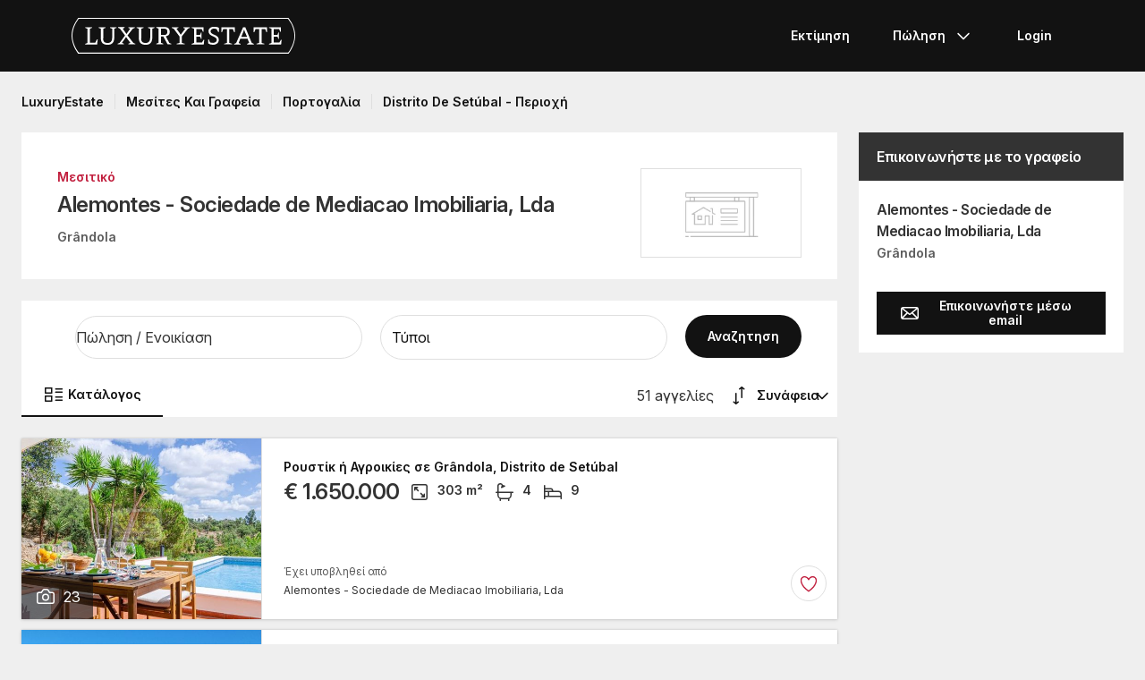

--- FILE ---
content_type: text/html; charset=UTF-8
request_url: https://www.luxuryestate.com/el/a9997361-alemontes-sociedade-de-mediacao-imobiliaria-lda
body_size: 63370
content:
<!DOCTYPE html>
 

<html lang="el" dir="ltr" bazlator="el_GR">
    <head>
        <!-- Preconnect third party services -->
        <link rel="preconnect" href="https://pic.le-cdn.com">
        <!-- End Preconnect third party services -->

        <!-- Preload images -->
                
                        <!-- End Preload images -->

        <!-- Preload scripts -->
            <link
                rel="preload"
                as="script"
                href="/bundles/app/js/common~4a38229d.js"
                fetchpriority="high"
            >
            <link
                rel="preload"
                as="script"
                href="/bundles/app/js/translations/el_GR~f30971d5.js"
                fetchpriority="high"
            >
        <!-- End preload scripts -->

        <!-- Google one tap -->
                                        <script async src="https://accounts.google.com/gsi/client"></script>
                <script>
                    function google_one_tap(response) {
                        window.handleCredentialResponseGoogleOneTap(response);
                    }
                </script>
                    <!-- End Google one tap -->

        
        <meta http-equiv="Content-Type" content="text/html; charset=utf-8" />
        <title>Alemontes - Sociedade de Mediacao Imobiliaria, Lda, Grândola - LuxuryEstate.com</title>
        
<meta property="fb:app_id" content="1580953698829216"/>
    <meta property="og:image" content="/bundles/app/images/favicons/og-image-400x400~7e31513e.png" />
    <meta property="og:title" content="Alemontes - Sociedade de Mediacao Imobiliaria, Lda, Grândola" />
<meta property="og:site_name" content="LuxuryEstate.com">
<meta property="og:url" content="https://www.luxuryestate.com/el/a9997361-alemontes-sociedade-de-mediacao-imobiliaria-lda">
<meta property="og:locale:alternate" content="el_GR" />

<meta name="viewport" content="width=device-width, initial-scale=1, minimum-scale=1, maximum-scale=1" />

<meta name="yandex-verification" content="bc9d4aa3735e92e3" />
    <link rel="apple-touch-icon" sizes="180x180" href="/bundles/app/images/favicons/apple-touch-icon~7e31513e.png">
    <link rel="icon" type="image/png" sizes="32x32" href="/bundles/app/images/favicons/favicon-32x32~e7bc39ed.png">
    <link rel="icon" type="image/png" sizes="16x16" href="/bundles/app/images/favicons/favicon-16x16~c5f23d17.png">
    <link rel="manifest" href="/bundles/app/images/favicons/webmanifest~71e0e613.json">
    <link rel="mask-icon" href="/bundles/app/images/favicons/safari-pinned-tab~7da063ec.svg" color="#000000">
    <link rel="shortcut icon" type="image/x-icon" href="/bundles/app/images/favicons/favicon~16000770.ico">
    <meta name="apple-mobile-web-app-title" content="Luxury Estate App">
    <meta name="apple-mobile-web-app-status-bar-style" content="black-translucent">
    <meta name="application-name" content="Luxury Estate App">
    <meta name="msapplication-TileColor" content="#000000">
    <meta name="msapplication-config" content="/bundles/app/images/favicons/browserconfig~3f396115.xml">
    <meta name="theme-color" content="#000000">

            <link rel="canonical" href="https://www.luxuryestate.com/el/a9997361-alemontes-sociedade-de-mediacao-imobiliaria-lda">

    
    <link rel="next" href="https://www.luxuryestate.com/el/a9997361-alemontes-sociedade-de-mediacao-imobiliaria-lda?pag=2"/>
            <link rel="alternate" href="https://www.luxuryestate.com/a9997361-alemontes-sociedade-de-mediacao-imobiliaria-lda" hreflang="en">
        <link rel="alternate" href="https://www.luxuryestate.com/fr/a9997361-alemontes-sociedade-de-mediacao-imobiliaria-lda" hreflang="fr">
        <link rel="alternate" href="https://www.luxuryestate.com/it/a9997361-alemontes-sociedade-de-mediacao-imobiliaria-lda" hreflang="it">
        <link rel="alternate" href="https://www.luxuryestate.com/de/a9997361-alemontes-sociedade-de-mediacao-imobiliaria-lda" hreflang="de">
        <link rel="alternate" href="https://www.luxuryestate.com/es/a9997361-alemontes-sociedade-de-mediacao-imobiliaria-lda" hreflang="es">
        <link rel="alternate" href="https://www.luxuryestate.com/ru/a9997361-alemontes-sociedade-de-mediacao-imobiliaria-lda" hreflang="ru">
        <link rel="alternate" href="https://www.luxuryestate.com/zh/a9997361-alemontes-sociedade-de-mediacao-imobiliaria-lda" hreflang="zh">
        <link rel="alternate" href="https://www.luxuryestate.com/pt/a9997361-alemontes-sociedade-de-mediacao-imobiliaria-lda" hreflang="pt">
        <link rel="alternate" href="https://www.luxuryestate.com/pl/a9997361-alemontes-sociedade-de-mediacao-imobiliaria-lda" hreflang="pl">
        <link rel="alternate" href="https://www.luxuryestate.com/ar/a9997361-alemontes-sociedade-de-mediacao-imobiliaria-lda" hreflang="ar">
        <link rel="alternate" href="https://www.luxuryestate.com/tr/a9997361-alemontes-sociedade-de-mediacao-imobiliaria-lda" hreflang="tr">
        <link rel="alternate" href="https://www.luxuryestate.com/nl/a9997361-alemontes-sociedade-de-mediacao-imobiliaria-lda" hreflang="nl">
        <link rel="alternate" href="https://www.luxuryestate.com/ja/a9997361-alemontes-sociedade-de-mediacao-imobiliaria-lda" hreflang="ja">
        <link rel="alternate" href="https://www.luxuryestate.com/ko/a9997361-alemontes-sociedade-de-mediacao-imobiliaria-lda" hreflang="ko">
        <link rel="alternate" href="https://www.luxuryestate.com/he/a9997361-alemontes-sociedade-de-mediacao-imobiliaria-lda" hreflang="he">
        <link rel="alternate" href="https://www.luxuryestate.com/el/a9997361-alemontes-sociedade-de-mediacao-imobiliaria-lda" hreflang="el">
        <link rel="alternate" href="https://www.luxuryestate.com/a9997361-alemontes-sociedade-de-mediacao-imobiliaria-lda" hreflang="x-default">    

<meta name="format-detection" content="telephone=no">

<meta name="referrer" content="always" />

<meta name="apple-itunes-app" content="app-id=720173779, affiliate-data=ct=Smart-banner-safari&pt=5285801, app-argument=luxuryestate://"/>

                            <link rel="preload" href="/bundles/app/fonts/Inter/InterVariable.woff2" as="font" type="font/woff2" crossorigin>
            <link rel="preload" href="/bundles/app/fonts/SourceSerif/SourceSerif4Variable.woff2" as="font" type="font/woff2" crossorigin>
                                                                            <style>@keyframes icon-swing{0%{transform:rotate(0deg) scale(1)}10%{transform:rotate(15deg) scale(1.1)}30%{transform:rotate(-10deg) scale(1.15)}50%{transform:rotate(12deg) scale(1.1)}70%{transform:rotate(-8deg) scale(1.05)}85%{transform:rotate(5deg) scale(1.02)}100%{transform:rotate(0deg) scale(1)}}@keyframes movement-curves{0%{opacity:0;transform:translateX(-20px) scale(0.8)}20%{opacity:.6;transform:translateX(-10px) scale(0.9)}40%{opacity:1;transform:translateX(5px) scale(1)}60%{opacity:.8;transform:translateX(15px) scale(0.95)}80%{opacity:.4;transform:translateX(25px) scale(0.8)}100%{opacity:0;transform:translateX(30px) scale(0.6)}}@keyframes map-pin-play{from{transform:translateX(0)}to{transform:translateX(calc(-1 * var(--frame-width) * 29))}}.swing-animation{animation:icon-swing 1s ease-in-out 0s 3;transform-origin:center center}.map-pin-sprite{--frame-width: 48px;width:4.8rem;height:4.8rem;overflow:hidden;position:relative;cursor:pointer}@media screen and (min-width: 1025px){.map-pin-sprite{height:8.8rem;width:8.8rem;--frame-width: 88px}}.map-pin-sprite--animated img,.map-pin-sprite--hover img{animation:map-pin-play 2s steps(29) 1}.map-pin-sprite img{height:100%;width:auto;display:block;will-change:transform;backface-visibility:hidden}/*! normalize.css v3.0.3 | MIT License | github.com/necolas/normalize.css */html{font-family:sans-serif;-ms-text-size-adjust:100%;-webkit-text-size-adjust:100%}body{margin:0}article,aside,details,figcaption,figure,footer,header,hgroup,main,menu,nav,section,summary{display:block}audio,canvas,progress,video{display:inline-block;vertical-align:baseline}audio:not([controls]){display:none;height:0}[hidden],template{display:none}a{background-color:rgba(0,0,0,0)}a:active,a:hover{outline:0}abbr[title]{border-bottom:none;text-decoration:underline;text-decoration:underline dotted}b,strong{font-weight:bold}dfn{font-style:italic}h1{font-size:2em;margin:.67em 0}mark{background:#ff0;color:#000}small{font-size:80%}sub,sup{font-size:75%;line-height:0;position:relative;vertical-align:baseline}sup{top:-0.5em}sub{bottom:-0.25em}img{border:0}svg:not(:root){overflow:hidden}figure{margin:1em 40px}hr{box-sizing:content-box;height:0}pre{overflow:auto}code,kbd,pre,samp{font-family:monospace,monospace;font-size:1em}button,input,optgroup,select,textarea{color:inherit;font:inherit;margin:0}button{overflow:visible}button,select{text-transform:none}button,html input[type=button],input[type=reset],input[type=submit]{-webkit-appearance:button;cursor:pointer}button[disabled],html input[disabled]{cursor:default}button::-moz-focus-inner,input::-moz-focus-inner{border:0;padding:0}input{line-height:normal}input[type=checkbox],input[type=radio]{box-sizing:border-box;padding:0}input[type=number]::-webkit-inner-spin-button,input[type=number]::-webkit-outer-spin-button{height:auto}input[type=search]{-webkit-appearance:textfield;box-sizing:content-box}input[type=search]::-webkit-search-cancel-button,input[type=search]::-webkit-search-decoration{-webkit-appearance:none}fieldset{border:1px solid silver;margin:0 2px;padding:.35em .625em .75em}legend{border:0;padding:0}textarea{overflow:auto}optgroup{font-weight:bold}table{border-collapse:collapse;border-spacing:0}td,th{padding:0}.clearfix:before,.clearfix:after{display:table;content:" "}.clearfix:after{clear:both}.center-block{display:block;margin-right:auto;margin-left:auto}.pull-right{float:right !important}.pull-left{float:left !important}.hide{display:none !important}.show{display:block !important}.invisible{visibility:hidden}.text-hide{font:0/0 a;color:rgba(0,0,0,0);text-shadow:none;background-color:rgba(0,0,0,0);border:0}.hidden{display:none !important}.affix{position:fixed}.fade{opacity:0;-webkit-transition:opacity .15s linear;-o-transition:opacity .15s linear;transition:opacity .15s linear}.fade.in{opacity:1}.collapse{display:none}.collapse.in{display:block}tr.collapse.in{display:table-row}tbody.collapse.in{display:table-row-group}.collapsing{position:relative;height:0;overflow:hidden;-webkit-transition-property:height,visibility;transition-property:height,visibility;-webkit-transition-duration:.35s;transition-duration:.35s;-webkit-transition-timing-function:ease;transition-timing-function:ease}*{-webkit-box-sizing:border-box;-moz-box-sizing:border-box;box-sizing:border-box}*:before,*:after{-webkit-box-sizing:border-box;-moz-box-sizing:border-box;box-sizing:border-box}html{font-size:10px;-webkit-tap-highlight-color:rgba(0,0,0,0)}body{font-family:"Helvetica Neue",Helvetica,Arial,sans-serif;font-size:14px;line-height:1.428571429;color:#333;background-color:#fff}input,button,select,textarea{font-family:inherit;font-size:inherit;line-height:inherit}a{color:rgb(51.4340909091,122.2772727273,183.4159090909);text-decoration:none}a:hover,a:focus{color:rgb(34.6799586777,82.4466942149,123.6700413223);text-decoration:underline}a:focus{outline:5px auto -webkit-focus-ring-color;outline-offset:-2px}figure{margin:0}img{vertical-align:middle}.img-responsive{display:block;max-width:100%;height:auto}.img-rounded{border-radius:6px}.img-thumbnail{padding:4px;line-height:1.428571429;background-color:#fff;border:1px solid #ddd;border-radius:4px;-webkit-transition:all .2s ease-in-out;-o-transition:all .2s ease-in-out;transition:all .2s ease-in-out;display:inline-block;max-width:100%;height:auto}.img-circle{border-radius:50%}hr{margin-top:20px;margin-bottom:20px;border:0;border-top:1px solid hsl(0,0%,93.5%)}.sr-only{position:absolute;width:1px;height:1px;padding:0;margin:-1px;overflow:hidden;clip:rect(0, 0, 0, 0);border:0}.sr-only-focusable:active,.sr-only-focusable:focus{position:static;width:auto;height:auto;margin:0;overflow:visible;clip:auto}[role=button]{cursor:pointer}.btn{display:inline-block;margin-bottom:0;font-weight:normal;text-align:center;white-space:nowrap;vertical-align:middle;touch-action:manipulation;cursor:pointer;background-image:none;border:1px solid rgba(0,0,0,0);padding:6px 12px;font-size:14px;line-height:1.428571429;border-radius:4px;-webkit-user-select:none;-moz-user-select:none;-ms-user-select:none;user-select:none}.btn:focus,.btn.focus,.btn:active:focus,.btn:active.focus,.btn.active:focus,.btn.active.focus{outline:5px auto -webkit-focus-ring-color;outline-offset:-2px}.btn:hover,.btn:focus,.btn.focus{color:#fff;text-decoration:none}.btn:active,.btn.active{background-image:none;outline:0;-webkit-box-shadow:inset 0 3px 5px rgba(0,0,0,.125);box-shadow:inset 0 3px 5px rgba(0,0,0,.125)}.btn.disabled,.btn[disabled],fieldset[disabled] .btn{cursor:default;filter:alpha(opacity=65);opacity:.65;-webkit-box-shadow:none;box-shadow:none}a.btn.disabled,fieldset[disabled] a.btn{pointer-events:none}.btn-default{color:#fff;background-color:rgba(0,0,0,0);border:1px solid;border-color:#ccc}.btn-default:hover,.btn-default:focus,.btn-default:active,.btn-default.active{color:#fff;background-color:rgba(0,0,0,0);border-color:#ccc}.open>.btn-default.dropdown-toggle{color:#fff;background-color:rgba(0,0,0,0);border-color:#ccc}.btn-default:active,.btn-default.active,.open>.btn-default.dropdown-toggle{background-image:none}.btn-default.disabled,.btn-default.disabled:hover,.btn-default.disabled:focus,.btn-default.disabled:active,.btn-default.disabled.active,.btn-default[disabled],.btn-default[disabled]:hover,.btn-default[disabled]:focus,.btn-default[disabled]:active,.btn-default[disabled].active,fieldset[disabled] .btn-default,fieldset[disabled] .btn-default:hover,fieldset[disabled] .btn-default:focus,fieldset[disabled] .btn-default:active,fieldset[disabled] .btn-default.active{opacity:.6;background-color:rgba(0,0,0,0);border-color:#ccc}.btn-primary{color:#fff;background-color:#121212;border:1px solid;border-color:rgb(5.25,5.25,5.25)}.btn-primary:hover,.btn-primary:focus,.btn-primary:active,.btn-primary.active{color:#fff;background-color:#000;border-color:rgb(5.25,5.25,5.25)}.open>.btn-primary.dropdown-toggle{color:#fff;background-color:#000;border-color:rgb(5.25,5.25,5.25)}.btn-primary:active,.btn-primary.active,.open>.btn-primary.dropdown-toggle{background-image:none}.btn-primary.disabled,.btn-primary.disabled:hover,.btn-primary.disabled:focus,.btn-primary.disabled:active,.btn-primary.disabled.active,.btn-primary[disabled],.btn-primary[disabled]:hover,.btn-primary[disabled]:focus,.btn-primary[disabled]:active,.btn-primary[disabled].active,fieldset[disabled] .btn-primary,fieldset[disabled] .btn-primary:hover,fieldset[disabled] .btn-primary:focus,fieldset[disabled] .btn-primary:active,fieldset[disabled] .btn-primary.active{opacity:.6;background-color:#121212;border-color:rgb(5.25,5.25,5.25)}.btn-success{color:#fff;background-color:#5cb85c;border:1px solid;border-color:hsl(120,39.3162393162%,49.1176470588%)}.btn-success:hover,.btn-success:focus,.btn-success:active,.btn-success.active{color:#fff;background-color:hsl(120,39.3162393162%,51.1176470588%);border-color:hsl(120,39.3162393162%,49.1176470588%)}.open>.btn-success.dropdown-toggle{color:#fff;background-color:hsl(120,39.3162393162%,51.1176470588%);border-color:hsl(120,39.3162393162%,49.1176470588%)}.btn-success:active,.btn-success.active,.open>.btn-success.dropdown-toggle{background-image:none}.btn-success.disabled,.btn-success.disabled:hover,.btn-success.disabled:focus,.btn-success.disabled:active,.btn-success.disabled.active,.btn-success[disabled],.btn-success[disabled]:hover,.btn-success[disabled]:focus,.btn-success[disabled]:active,.btn-success[disabled].active,fieldset[disabled] .btn-success,fieldset[disabled] .btn-success:hover,fieldset[disabled] .btn-success:focus,fieldset[disabled] .btn-success:active,fieldset[disabled] .btn-success.active{opacity:.6;background-color:#5cb85c;border-color:hsl(120,39.3162393162%,49.1176470588%)}.btn-info{color:#fff;background-color:#5bc0de;border:1px solid;border-color:rgb(69.7715736041,183.845177665,217.7284263959)}.btn-info:hover,.btn-info:focus,.btn-info:active,.btn-info.active{color:#fff;background-color:rgb(78.2629441624,187.107106599,219.4370558376);border-color:rgb(69.7715736041,183.845177665,217.7284263959)}.open>.btn-info.dropdown-toggle{color:#fff;background-color:rgb(78.2629441624,187.107106599,219.4370558376);border-color:rgb(69.7715736041,183.845177665,217.7284263959)}.btn-info:active,.btn-info.active,.open>.btn-info.dropdown-toggle{background-image:none}.btn-info.disabled,.btn-info.disabled:hover,.btn-info.disabled:focus,.btn-info.disabled:active,.btn-info.disabled.active,.btn-info[disabled],.btn-info[disabled]:hover,.btn-info[disabled]:focus,.btn-info[disabled]:active,.btn-info[disabled].active,fieldset[disabled] .btn-info,fieldset[disabled] .btn-info:hover,fieldset[disabled] .btn-info:focus,fieldset[disabled] .btn-info:active,fieldset[disabled] .btn-info.active{opacity:.6;background-color:#5bc0de;border-color:rgb(69.7715736041,183.845177665,217.7284263959)}.btn-warning{color:#fff;background-color:#f0ad4e;border:1px solid;border-color:rgb(238.0078125,162.109375,54.4921875)}.btn-warning:hover,.btn-warning:focus,.btn-warning:active,.btn-warning.active{color:#fff;background-color:rgb(238.8046875,166.465625,63.8953125);border-color:rgb(238.0078125,162.109375,54.4921875)}.open>.btn-warning.dropdown-toggle{color:#fff;background-color:rgb(238.8046875,166.465625,63.8953125);border-color:rgb(238.0078125,162.109375,54.4921875)}.btn-warning:active,.btn-warning.active,.open>.btn-warning.dropdown-toggle{background-image:none}.btn-warning.disabled,.btn-warning.disabled:hover,.btn-warning.disabled:focus,.btn-warning.disabled:active,.btn-warning.disabled.active,.btn-warning[disabled],.btn-warning[disabled]:hover,.btn-warning[disabled]:focus,.btn-warning[disabled]:active,.btn-warning[disabled].active,fieldset[disabled] .btn-warning,fieldset[disabled] .btn-warning:hover,fieldset[disabled] .btn-warning:focus,fieldset[disabled] .btn-warning:active,fieldset[disabled] .btn-warning.active{opacity:.6;background-color:#f0ad4e;border-color:rgb(238.0078125,162.109375,54.4921875)}.btn-danger{color:#fff;background-color:#d9534f;border:1px solid;border-color:rgb(212.4719626168,62.5046728972,58.0280373832)}.btn-danger:hover,.btn-danger:focus,.btn-danger:active,.btn-danger.active{color:#fff;background-color:rgb(214.2831775701,70.7028037383,66.4168224299);border-color:rgb(212.4719626168,62.5046728972,58.0280373832)}.open>.btn-danger.dropdown-toggle{color:#fff;background-color:rgb(214.2831775701,70.7028037383,66.4168224299);border-color:rgb(212.4719626168,62.5046728972,58.0280373832)}.btn-danger:active,.btn-danger.active,.open>.btn-danger.dropdown-toggle{background-image:none}.btn-danger.disabled,.btn-danger.disabled:hover,.btn-danger.disabled:focus,.btn-danger.disabled:active,.btn-danger.disabled.active,.btn-danger[disabled],.btn-danger[disabled]:hover,.btn-danger[disabled]:focus,.btn-danger[disabled]:active,.btn-danger[disabled].active,fieldset[disabled] .btn-danger,fieldset[disabled] .btn-danger:hover,fieldset[disabled] .btn-danger:focus,fieldset[disabled] .btn-danger:active,fieldset[disabled] .btn-danger.active{opacity:.6;background-color:#d9534f;border-color:rgb(212.4719626168,62.5046728972,58.0280373832)}.btn-link{font-weight:400;color:rgb(51.4340909091,122.2772727273,183.4159090909);border-radius:0}.btn-link,.btn-link:active,.btn-link.active,.btn-link[disabled],fieldset[disabled] .btn-link{background-color:rgba(0,0,0,0);-webkit-box-shadow:none;box-shadow:none}.btn-link,.btn-link:hover,.btn-link:focus,.btn-link:active{border-color:rgba(0,0,0,0)}.btn-link:hover,.btn-link:focus{color:rgb(34.6799586777,82.4466942149,123.6700413223);text-decoration:underline;background-color:rgba(0,0,0,0)}.btn-link[disabled]:hover,.btn-link[disabled]:focus,fieldset[disabled] .btn-link:hover,fieldset[disabled] .btn-link:focus{color:hsl(0,0%,46.7%);text-decoration:none}.btn-lg{padding:10px 16px;font-size:18px;line-height:1.3333333;border-radius:6px}.btn-sm{padding:5px 10px;font-size:12px;line-height:1.5;border-radius:3px}.btn-xs{padding:1px 5px;font-size:12px;line-height:1.5;border-radius:3px}.btn-block{display:block;width:100%}.btn-block+.btn-block{margin-top:5px}input[type=submit].btn-block,input[type=reset].btn-block,input[type=button].btn-block{width:100%}fieldset{min-width:0;padding:0;margin:0;border:0}legend{display:block;width:100%;padding:0;margin-bottom:20px;font-size:21px;line-height:inherit;color:#333;border:0;border-bottom:1px solid #e5e5e5}label{display:inline-block;max-width:100%;margin-bottom:5px;font-weight:700}input[type=search]{-webkit-box-sizing:border-box;-moz-box-sizing:border-box;box-sizing:border-box;-webkit-appearance:none;appearance:none}input[type=radio],input[type=checkbox]{margin:4px 0 0;margin-top:1px \9 ;line-height:normal}input[type=radio][disabled],input[type=radio].disabled,fieldset[disabled] input[type=radio],input[type=checkbox][disabled],input[type=checkbox].disabled,fieldset[disabled] input[type=checkbox]{cursor:default}input[type=file]{display:block}input[type=range]{display:block;width:100%}select[multiple],select[size]{height:auto}input[type=file]:focus,input[type=radio]:focus,input[type=checkbox]:focus{outline:5px auto -webkit-focus-ring-color;outline-offset:-2px}output{display:block;padding-top:7px;font-size:14px;line-height:1.428571429;color:hsl(0,0%,33.5%)}.form-control{display:block;width:100%;height:48px;padding:6px 12px;font-size:14px;line-height:1.428571429;color:hsl(0,0%,33.5%);background-color:#fff;background-image:none;border:1px solid #ccc;border-radius:4px;-webkit-box-shadow:inset 0 1px 1px rgba(0,0,0,.075);box-shadow:inset 0 1px 1px rgba(0,0,0,.075);-webkit-transition:border-color ease-in-out .15s,box-shadow ease-in-out .15s;-o-transition:border-color ease-in-out .15s,box-shadow ease-in-out .15s;transition:border-color ease-in-out .15s,box-shadow ease-in-out .15s}.form-control:focus{border-color:#66afe9;outline:0;-webkit-box-shadow:inset 0 1px 1px rgba(0,0,0,.075),0 0 8px rgba(102,175,233,.6);box-shadow:inset 0 1px 1px rgba(0,0,0,.075),0 0 8px rgba(102,175,233,.6)}.form-control::-moz-placeholder{color:#999;opacity:1}.form-control:-ms-input-placeholder{color:#999}.form-control::-webkit-input-placeholder{color:#999}.form-control::-ms-expand{background-color:rgba(0,0,0,0);border:0}.form-control[disabled],.form-control[readonly],fieldset[disabled] .form-control{background-color:hsl(0,0%,93.5%);opacity:1}.form-control[disabled],fieldset[disabled] .form-control{cursor:default}textarea.form-control{height:auto}@media screen and (-webkit-min-device-pixel-ratio: 0){input[type=date].form-control,input[type=time].form-control,input[type=datetime-local].form-control,input[type=month].form-control{line-height:48px}input[type=date].input-sm,.input-group-sm input[type=date],input[type=time].input-sm,.input-group-sm input[type=time],input[type=datetime-local].input-sm,.input-group-sm input[type=datetime-local],input[type=month].input-sm,.input-group-sm input[type=month]{line-height:30px}input[type=date].input-lg,.input-group-lg input[type=date],input[type=time].input-lg,.input-group-lg input[type=time],input[type=datetime-local].input-lg,.input-group-lg input[type=datetime-local],input[type=month].input-lg,.input-group-lg input[type=month]{line-height:46px}}.form-group{margin-bottom:15px}.radio,.checkbox{position:relative;display:block;margin-top:10px;margin-bottom:10px}.radio.disabled label,fieldset[disabled] .radio label,.checkbox.disabled label,fieldset[disabled] .checkbox label{cursor:default}.radio label,.checkbox label{min-height:20px;padding-left:20px;margin-bottom:0;font-weight:400;cursor:pointer}.radio input[type=radio],.radio-inline input[type=radio],.checkbox input[type=checkbox],.checkbox-inline input[type=checkbox]{position:absolute;margin-top:4px \9 ;margin-left:-20px}.radio+.radio,.checkbox+.checkbox{margin-top:-5px}.radio-inline,.checkbox-inline{position:relative;display:inline-block;padding-left:20px;margin-bottom:0;font-weight:400;vertical-align:middle;cursor:pointer}.radio-inline.disabled,fieldset[disabled] .radio-inline,.checkbox-inline.disabled,fieldset[disabled] .checkbox-inline{cursor:default}.radio-inline+.radio-inline,.checkbox-inline+.checkbox-inline{margin-top:0;margin-left:10px}.form-control-static{min-height:34px;padding-top:7px;padding-bottom:7px;margin-bottom:0}.form-control-static.input-lg,.form-control-static.input-sm{padding-right:0;padding-left:0}.input-sm{height:30px;padding:5px 10px;font-size:12px;line-height:1.5;border-radius:3px}select.input-sm{height:30px;line-height:30px}textarea.input-sm,select[multiple].input-sm{height:auto}.form-group-sm .form-control{height:30px;padding:5px 10px;font-size:12px;line-height:1.5;border-radius:3px}.form-group-sm select.form-control{height:30px;line-height:30px}.form-group-sm textarea.form-control,.form-group-sm select[multiple].form-control{height:auto}.form-group-sm .form-control-static{height:30px;min-height:32px;padding:6px 10px;font-size:12px;line-height:1.5}.input-lg{height:46px;padding:10px 16px;font-size:18px;line-height:1.3333333;border-radius:6px}select.input-lg{height:46px;line-height:46px}textarea.input-lg,select[multiple].input-lg{height:auto}.form-group-lg .form-control{height:46px;padding:10px 16px;font-size:18px;line-height:1.3333333;border-radius:6px}.form-group-lg select.form-control{height:46px;line-height:46px}.form-group-lg textarea.form-control,.form-group-lg select[multiple].form-control{height:auto}.form-group-lg .form-control-static{height:46px;min-height:38px;padding:11px 16px;font-size:18px;line-height:1.3333333}.has-feedback{position:relative}.has-feedback .form-control{padding-right:60px}.form-control-feedback{position:absolute;top:0;right:0;z-index:2;display:block;width:48px;height:48px;line-height:48px;text-align:center;pointer-events:none}.input-lg+.form-control-feedback,.input-group-lg+.form-control-feedback,.form-group-lg .form-control+.form-control-feedback{width:46px;height:46px;line-height:46px}.input-sm+.form-control-feedback,.input-group-sm+.form-control-feedback,.form-group-sm .form-control+.form-control-feedback{width:30px;height:30px;line-height:30px}.has-success .help-block,.has-success .control-label,.has-success .radio,.has-success .checkbox,.has-success .radio-inline,.has-success .checkbox-inline,.has-success.radio label,.has-success.checkbox label,.has-success.radio-inline label,.has-success.checkbox-inline label{color:#3c763d}.has-success .form-control{border-color:#3c763d;-webkit-box-shadow:inset 0 1px 1px rgba(0,0,0,.075);box-shadow:inset 0 1px 1px rgba(0,0,0,.075)}.has-success .form-control:focus{border-color:rgb(42.808988764,84.191011236,43.5224719101);-webkit-box-shadow:inset 0 1px 1px rgba(0,0,0,.075),0 0 6px rgb(102.5280898876,177.4719101124,103.8202247191);box-shadow:inset 0 1px 1px rgba(0,0,0,.075),0 0 6px rgb(102.5280898876,177.4719101124,103.8202247191)}.has-success .input-group-addon{color:#3c763d;background-color:#dff0d8;border-color:#3c763d}.has-success .form-control-feedback{color:#3c763d}.has-warning .help-block,.has-warning .control-label,.has-warning .radio,.has-warning .checkbox,.has-warning .radio-inline,.has-warning .checkbox-inline,.has-warning.radio label,.has-warning.checkbox label,.has-warning.radio-inline label,.has-warning.checkbox-inline label{color:#8a6d3b}.has-warning .form-control{border-color:#8a6d3b;-webkit-box-shadow:inset 0 1px 1px rgba(0,0,0,.075);box-shadow:inset 0 1px 1px rgba(0,0,0,.075)}.has-warning .form-control:focus{border-color:rgb(102.2741116751,80.7817258883,43.7258883249);-webkit-box-shadow:inset 0 1px 1px rgba(0,0,0,.075),0 0 6px rgb(191.807106599,160.7461928934,107.192893401);box-shadow:inset 0 1px 1px rgba(0,0,0,.075),0 0 6px rgb(191.807106599,160.7461928934,107.192893401)}.has-warning .input-group-addon{color:#8a6d3b;background-color:#fcf8e3;border-color:#8a6d3b}.has-warning .form-control-feedback{color:#8a6d3b}.has-error .help-block,.has-error .control-label,.has-error .radio,.has-error .checkbox,.has-error .radio-inline,.has-error .checkbox-inline,.has-error.radio label,.has-error.checkbox label,.has-error.radio-inline label,.has-error.checkbox-inline label{color:#a94442}.has-error .form-control{border-color:#a94442;-webkit-box-shadow:inset 0 1px 1px rgba(0,0,0,.075);box-shadow:inset 0 1px 1px rgba(0,0,0,.075)}.has-error .form-control:focus{border-color:hsl(1.1650485437,43.829787234%,36.0784313725%);-webkit-box-shadow:inset 0 1px 1px rgba(0,0,0,.075),0 0 6px hsl(1.1650485437,43.829787234%,66.0784313725%);box-shadow:inset 0 1px 1px rgba(0,0,0,.075),0 0 6px hsl(1.1650485437,43.829787234%,66.0784313725%)}.has-error .input-group-addon{color:#a94442;background-color:#f2dede;border-color:#a94442}.has-error .form-control-feedback{color:#a94442}.has-feedback label~.form-control-feedback{top:25px}.has-feedback label.sr-only~.form-control-feedback{top:0}.help-block{display:block;margin-top:5px;margin-bottom:10px;color:hsl(0,0%,45%)}@media(min-width: 768px){.form-inline .form-group{display:inline-block;margin-bottom:0;vertical-align:middle}.form-inline .form-control{display:inline-block;width:auto;vertical-align:middle}.form-inline .form-control-static{display:inline-block}.form-inline .input-group{display:inline-table;vertical-align:middle}.form-inline .input-group .input-group-addon,.form-inline .input-group .input-group-btn,.form-inline .input-group .form-control{width:auto}.form-inline .input-group>.form-control{width:100%}.form-inline .control-label{margin-bottom:0;vertical-align:middle}.form-inline .radio,.form-inline .checkbox{display:inline-block;margin-top:0;margin-bottom:0;vertical-align:middle}.form-inline .radio label,.form-inline .checkbox label{padding-left:0}.form-inline .radio input[type=radio],.form-inline .checkbox input[type=checkbox]{position:relative;margin-left:0}.form-inline .has-feedback .form-control-feedback{top:0}}.form-horizontal .radio,.form-horizontal .checkbox,.form-horizontal .radio-inline,.form-horizontal .checkbox-inline{padding-top:7px;margin-top:0;margin-bottom:0}.form-horizontal .radio,.form-horizontal .checkbox{min-height:27px}.form-horizontal .form-group{margin-right:-10px;margin-left:-10px}.form-horizontal .form-group:before,.form-horizontal .form-group:after{display:table;content:" "}.form-horizontal .form-group:after{clear:both}@media(min-width: 768px){.form-horizontal .control-label{padding-top:7px;margin-bottom:0;text-align:right}}.form-horizontal .has-feedback .form-control-feedback{right:10px}@media(min-width: 768px){.form-horizontal .form-group-lg .control-label{padding-top:11px;font-size:18px}}@media(min-width: 768px){.form-horizontal .form-group-sm .control-label{padding-top:6px;font-size:12px}}.container{padding-right:10px;padding-left:10px;margin-right:auto;margin-left:auto}.container:before,.container:after{display:table;content:" "}.container:after{clear:both}@media(min-width: 768px){.container{width:750px}}@media(min-width: 1025px){.container{width:970px}}@media(min-width: 1280px){.container{width:1170px}}.container-fluid{padding-right:10px;padding-left:10px;margin-right:auto;margin-left:auto}.container-fluid:before,.container-fluid:after{display:table;content:" "}.container-fluid:after{clear:both}.row{margin-right:-10px;margin-left:-10px}.row:before,.row:after{display:table;content:" "}.row:after{clear:both}.row-no-gutters{margin-right:0;margin-left:0}.row-no-gutters [class*=col-]{padding-right:0;padding-left:0}.col-xs-1,.col-sm-1,.col-md-1,.col-lg-1,.col-xs-2,.col-sm-2,.col-md-2,.col-lg-2,.col-xs-3,.col-sm-3,.col-md-3,.col-lg-3,.col-xs-4,.col-sm-4,.col-md-4,.col-lg-4,.col-xs-5,.col-sm-5,.col-md-5,.col-lg-5,.col-xs-6,.col-sm-6,.col-md-6,.col-lg-6,.col-xs-7,.col-sm-7,.col-md-7,.col-lg-7,.col-xs-8,.col-sm-8,.col-md-8,.col-lg-8,.col-xs-9,.col-sm-9,.col-md-9,.col-lg-9,.col-xs-10,.col-sm-10,.col-md-10,.col-lg-10,.col-xs-11,.col-sm-11,.col-md-11,.col-lg-11,.col-xs-12,.col-sm-12,.col-md-12,.col-lg-12{position:relative;min-height:1px;padding-right:10px;padding-left:10px}.col-xs-1,.col-xs-2,.col-xs-3,.col-xs-4,.col-xs-5,.col-xs-6,.col-xs-7,.col-xs-8,.col-xs-9,.col-xs-10,.col-xs-11,.col-xs-12{float:left}.col-xs-1{width:8.3333333333%}.col-xs-2{width:16.6666666667%}.col-xs-3{width:25%}.col-xs-4{width:33.3333333333%}.col-xs-5{width:41.6666666667%}.col-xs-6{width:50%}.col-xs-7{width:58.3333333333%}.col-xs-8{width:66.6666666667%}.col-xs-9{width:75%}.col-xs-10{width:83.3333333333%}.col-xs-11{width:91.6666666667%}.col-xs-12{width:100%}.col-xs-pull-0{right:auto}.col-xs-pull-1{right:8.3333333333%}.col-xs-pull-2{right:16.6666666667%}.col-xs-pull-3{right:25%}.col-xs-pull-4{right:33.3333333333%}.col-xs-pull-5{right:41.6666666667%}.col-xs-pull-6{right:50%}.col-xs-pull-7{right:58.3333333333%}.col-xs-pull-8{right:66.6666666667%}.col-xs-pull-9{right:75%}.col-xs-pull-10{right:83.3333333333%}.col-xs-pull-11{right:91.6666666667%}.col-xs-pull-12{right:100%}.col-xs-push-0{left:auto}.col-xs-push-1{left:8.3333333333%}.col-xs-push-2{left:16.6666666667%}.col-xs-push-3{left:25%}.col-xs-push-4{left:33.3333333333%}.col-xs-push-5{left:41.6666666667%}.col-xs-push-6{left:50%}.col-xs-push-7{left:58.3333333333%}.col-xs-push-8{left:66.6666666667%}.col-xs-push-9{left:75%}.col-xs-push-10{left:83.3333333333%}.col-xs-push-11{left:91.6666666667%}.col-xs-push-12{left:100%}.col-xs-offset-0{margin-left:0%}.col-xs-offset-1{margin-left:8.3333333333%}.col-xs-offset-2{margin-left:16.6666666667%}.col-xs-offset-3{margin-left:25%}.col-xs-offset-4{margin-left:33.3333333333%}.col-xs-offset-5{margin-left:41.6666666667%}.col-xs-offset-6{margin-left:50%}.col-xs-offset-7{margin-left:58.3333333333%}.col-xs-offset-8{margin-left:66.6666666667%}.col-xs-offset-9{margin-left:75%}.col-xs-offset-10{margin-left:83.3333333333%}.col-xs-offset-11{margin-left:91.6666666667%}.col-xs-offset-12{margin-left:100%}@media(min-width: 768px){.col-sm-1,.col-sm-2,.col-sm-3,.col-sm-4,.col-sm-5,.col-sm-6,.col-sm-7,.col-sm-8,.col-sm-9,.col-sm-10,.col-sm-11,.col-sm-12{float:left}.col-sm-1{width:8.3333333333%}.col-sm-2{width:16.6666666667%}.col-sm-3{width:25%}.col-sm-4{width:33.3333333333%}.col-sm-5{width:41.6666666667%}.col-sm-6{width:50%}.col-sm-7{width:58.3333333333%}.col-sm-8{width:66.6666666667%}.col-sm-9{width:75%}.col-sm-10{width:83.3333333333%}.col-sm-11{width:91.6666666667%}.col-sm-12{width:100%}.col-sm-pull-0{right:auto}.col-sm-pull-1{right:8.3333333333%}.col-sm-pull-2{right:16.6666666667%}.col-sm-pull-3{right:25%}.col-sm-pull-4{right:33.3333333333%}.col-sm-pull-5{right:41.6666666667%}.col-sm-pull-6{right:50%}.col-sm-pull-7{right:58.3333333333%}.col-sm-pull-8{right:66.6666666667%}.col-sm-pull-9{right:75%}.col-sm-pull-10{right:83.3333333333%}.col-sm-pull-11{right:91.6666666667%}.col-sm-pull-12{right:100%}.col-sm-push-0{left:auto}.col-sm-push-1{left:8.3333333333%}.col-sm-push-2{left:16.6666666667%}.col-sm-push-3{left:25%}.col-sm-push-4{left:33.3333333333%}.col-sm-push-5{left:41.6666666667%}.col-sm-push-6{left:50%}.col-sm-push-7{left:58.3333333333%}.col-sm-push-8{left:66.6666666667%}.col-sm-push-9{left:75%}.col-sm-push-10{left:83.3333333333%}.col-sm-push-11{left:91.6666666667%}.col-sm-push-12{left:100%}.col-sm-offset-0{margin-left:0%}.col-sm-offset-1{margin-left:8.3333333333%}.col-sm-offset-2{margin-left:16.6666666667%}.col-sm-offset-3{margin-left:25%}.col-sm-offset-4{margin-left:33.3333333333%}.col-sm-offset-5{margin-left:41.6666666667%}.col-sm-offset-6{margin-left:50%}.col-sm-offset-7{margin-left:58.3333333333%}.col-sm-offset-8{margin-left:66.6666666667%}.col-sm-offset-9{margin-left:75%}.col-sm-offset-10{margin-left:83.3333333333%}.col-sm-offset-11{margin-left:91.6666666667%}.col-sm-offset-12{margin-left:100%}}@media(min-width: 1025px){.col-md-1,.col-md-2,.col-md-3,.col-md-4,.col-md-5,.col-md-6,.col-md-7,.col-md-8,.col-md-9,.col-md-10,.col-md-11,.col-md-12{float:left}.col-md-1{width:8.3333333333%}.col-md-2{width:16.6666666667%}.col-md-3{width:25%}.col-md-4{width:33.3333333333%}.col-md-5{width:41.6666666667%}.col-md-6{width:50%}.col-md-7{width:58.3333333333%}.col-md-8{width:66.6666666667%}.col-md-9{width:75%}.col-md-10{width:83.3333333333%}.col-md-11{width:91.6666666667%}.col-md-12{width:100%}.col-md-pull-0{right:auto}.col-md-pull-1{right:8.3333333333%}.col-md-pull-2{right:16.6666666667%}.col-md-pull-3{right:25%}.col-md-pull-4{right:33.3333333333%}.col-md-pull-5{right:41.6666666667%}.col-md-pull-6{right:50%}.col-md-pull-7{right:58.3333333333%}.col-md-pull-8{right:66.6666666667%}.col-md-pull-9{right:75%}.col-md-pull-10{right:83.3333333333%}.col-md-pull-11{right:91.6666666667%}.col-md-pull-12{right:100%}.col-md-push-0{left:auto}.col-md-push-1{left:8.3333333333%}.col-md-push-2{left:16.6666666667%}.col-md-push-3{left:25%}.col-md-push-4{left:33.3333333333%}.col-md-push-5{left:41.6666666667%}.col-md-push-6{left:50%}.col-md-push-7{left:58.3333333333%}.col-md-push-8{left:66.6666666667%}.col-md-push-9{left:75%}.col-md-push-10{left:83.3333333333%}.col-md-push-11{left:91.6666666667%}.col-md-push-12{left:100%}.col-md-offset-0{margin-left:0%}.col-md-offset-1{margin-left:8.3333333333%}.col-md-offset-2{margin-left:16.6666666667%}.col-md-offset-3{margin-left:25%}.col-md-offset-4{margin-left:33.3333333333%}.col-md-offset-5{margin-left:41.6666666667%}.col-md-offset-6{margin-left:50%}.col-md-offset-7{margin-left:58.3333333333%}.col-md-offset-8{margin-left:66.6666666667%}.col-md-offset-9{margin-left:75%}.col-md-offset-10{margin-left:83.3333333333%}.col-md-offset-11{margin-left:91.6666666667%}.col-md-offset-12{margin-left:100%}}@media(min-width: 1280px){.col-lg-1,.col-lg-2,.col-lg-3,.col-lg-4,.col-lg-5,.col-lg-6,.col-lg-7,.col-lg-8,.col-lg-9,.col-lg-10,.col-lg-11,.col-lg-12{float:left}.col-lg-1{width:8.3333333333%}.col-lg-2{width:16.6666666667%}.col-lg-3{width:25%}.col-lg-4{width:33.3333333333%}.col-lg-5{width:41.6666666667%}.col-lg-6{width:50%}.col-lg-7{width:58.3333333333%}.col-lg-8{width:66.6666666667%}.col-lg-9{width:75%}.col-lg-10{width:83.3333333333%}.col-lg-11{width:91.6666666667%}.col-lg-12{width:100%}.col-lg-pull-0{right:auto}.col-lg-pull-1{right:8.3333333333%}.col-lg-pull-2{right:16.6666666667%}.col-lg-pull-3{right:25%}.col-lg-pull-4{right:33.3333333333%}.col-lg-pull-5{right:41.6666666667%}.col-lg-pull-6{right:50%}.col-lg-pull-7{right:58.3333333333%}.col-lg-pull-8{right:66.6666666667%}.col-lg-pull-9{right:75%}.col-lg-pull-10{right:83.3333333333%}.col-lg-pull-11{right:91.6666666667%}.col-lg-pull-12{right:100%}.col-lg-push-0{left:auto}.col-lg-push-1{left:8.3333333333%}.col-lg-push-2{left:16.6666666667%}.col-lg-push-3{left:25%}.col-lg-push-4{left:33.3333333333%}.col-lg-push-5{left:41.6666666667%}.col-lg-push-6{left:50%}.col-lg-push-7{left:58.3333333333%}.col-lg-push-8{left:66.6666666667%}.col-lg-push-9{left:75%}.col-lg-push-10{left:83.3333333333%}.col-lg-push-11{left:91.6666666667%}.col-lg-push-12{left:100%}.col-lg-offset-0{margin-left:0%}.col-lg-offset-1{margin-left:8.3333333333%}.col-lg-offset-2{margin-left:16.6666666667%}.col-lg-offset-3{margin-left:25%}.col-lg-offset-4{margin-left:33.3333333333%}.col-lg-offset-5{margin-left:41.6666666667%}.col-lg-offset-6{margin-left:50%}.col-lg-offset-7{margin-left:58.3333333333%}.col-lg-offset-8{margin-left:66.6666666667%}.col-lg-offset-9{margin-left:75%}.col-lg-offset-10{margin-left:83.3333333333%}.col-lg-offset-11{margin-left:91.6666666667%}.col-lg-offset-12{margin-left:100%}}.label{display:inline;padding:.2em .6em .3em;font-size:75%;font-weight:700;line-height:1;color:#fff;text-align:center;white-space:nowrap;vertical-align:baseline;border-radius:.25em}.label:empty{display:none}.btn .label{position:relative;top:-1px}a.label:hover,a.label:focus{color:#fff;text-decoration:none;cursor:pointer}.label-default{background-color:hsl(0,0%,46.7%)}.label-default[href]:hover,.label-default[href]:focus{background-color:hsl(0,0%,36.7%)}.label-primary{background-color:rgb(51.4340909091,122.2772727273,183.4159090909)}.label-primary[href]:hover,.label-primary[href]:focus{background-color:rgb(40.2646694215,95.723553719,143.5853305785)}.label-success{background-color:#5cb85c}.label-success[href]:hover,.label-success[href]:focus{background-color:hsl(120,39.3162393162%,44.1176470588%)}.label-info{background-color:#5bc0de}.label-info[href]:hover,.label-info[href]:focus{background-color:rgb(48.5431472081,175.6903553299,213.4568527919)}.label-warning{background-color:#f0ad4e}.label-warning[href]:hover,.label-warning[href]:focus{background-color:rgb(236.015625,151.21875,30.984375)}.label-danger{background-color:#d9534f}.label-danger[href]:hover,.label-danger[href]:focus{background-color:rgb(201.4953271028,48.0841121495,43.5046728972)}@-ms-viewport{width:device-width}.visible-xs{display:none !important}.visible-sm{display:none !important}.visible-md{display:none !important}.visible-lg{display:none !important}.visible-xs-block,.visible-xs-inline,.visible-xs-inline-block,.visible-sm-block,.visible-sm-inline,.visible-sm-inline-block,.visible-md-block,.visible-md-inline,.visible-md-inline-block,.visible-lg-block,.visible-lg-inline,.visible-lg-inline-block{display:none !important}@media(max-width: 767px){.visible-xs{display:block !important}table.visible-xs{display:table !important}tr.visible-xs{display:table-row !important}th.visible-xs,td.visible-xs{display:table-cell !important}}@media(max-width: 767px){.visible-xs-block{display:block !important}}@media(max-width: 767px){.visible-xs-inline{display:inline !important}}@media(max-width: 767px){.visible-xs-inline-block{display:inline-block !important}}@media(min-width: 768px)and (max-width: 1024px){.visible-sm{display:block !important}table.visible-sm{display:table !important}tr.visible-sm{display:table-row !important}th.visible-sm,td.visible-sm{display:table-cell !important}}@media(min-width: 768px)and (max-width: 1024px){.visible-sm-block{display:block !important}}@media(min-width: 768px)and (max-width: 1024px){.visible-sm-inline{display:inline !important}}@media(min-width: 768px)and (max-width: 1024px){.visible-sm-inline-block{display:inline-block !important}}@media(min-width: 1025px)and (max-width: 1279px){.visible-md{display:block !important}table.visible-md{display:table !important}tr.visible-md{display:table-row !important}th.visible-md,td.visible-md{display:table-cell !important}}@media(min-width: 1025px)and (max-width: 1279px){.visible-md-block{display:block !important}}@media(min-width: 1025px)and (max-width: 1279px){.visible-md-inline{display:inline !important}}@media(min-width: 1025px)and (max-width: 1279px){.visible-md-inline-block{display:inline-block !important}}@media(min-width: 1280px){.visible-lg{display:block !important}table.visible-lg{display:table !important}tr.visible-lg{display:table-row !important}th.visible-lg,td.visible-lg{display:table-cell !important}}@media(min-width: 1280px){.visible-lg-block{display:block !important}}@media(min-width: 1280px){.visible-lg-inline{display:inline !important}}@media(min-width: 1280px){.visible-lg-inline-block{display:inline-block !important}}@media(max-width: 767px){.hidden-xs{display:none !important}}@media(min-width: 768px)and (max-width: 1024px){.hidden-sm{display:none !important}}@media(min-width: 1025px)and (max-width: 1279px){.hidden-md{display:none !important}}@media(min-width: 1280px){.hidden-lg{display:none !important}}.visible-print{display:none !important}@media print{.visible-print{display:block !important}table.visible-print{display:table !important}tr.visible-print{display:table-row !important}th.visible-print,td.visible-print{display:table-cell !important}}.visible-print-block{display:none !important}@media print{.visible-print-block{display:block !important}}.visible-print-inline{display:none !important}@media print{.visible-print-inline{display:inline !important}}.visible-print-inline-block{display:none !important}@media print{.visible-print-inline-block{display:inline-block !important}}@media print{.hidden-print{display:none !important}}.tooltip{position:absolute;z-index:1070;display:block;font-family:"Helvetica Neue",Helvetica,Arial,sans-serif;font-style:normal;font-weight:400;line-height:1.428571429;line-break:auto;text-align:left;text-align:start;text-decoration:none;text-shadow:none;text-transform:none;letter-spacing:normal;word-break:normal;word-spacing:normal;word-wrap:normal;white-space:normal;font-size:12px;filter:alpha(opacity=0);opacity:0}.tooltip.in{filter:alpha(opacity=90);opacity:.9}.tooltip.top{padding:5px 0;margin-top:-3px}.tooltip.right{padding:0 5px;margin-left:3px}.tooltip.bottom{padding:5px 0;margin-top:3px}.tooltip.left{padding:0 5px;margin-left:-3px}.tooltip.top .tooltip-arrow{bottom:0;left:50%;margin-left:-5px;border-width:5px 5px 0;border-top-color:#000}.tooltip.top-left .tooltip-arrow{right:5px;bottom:0;margin-bottom:-5px;border-width:5px 5px 0;border-top-color:#000}.tooltip.top-right .tooltip-arrow{bottom:0;left:5px;margin-bottom:-5px;border-width:5px 5px 0;border-top-color:#000}.tooltip.right .tooltip-arrow{top:50%;left:0;margin-top:-5px;border-width:5px 5px 5px 0;border-right-color:#000}.tooltip.left .tooltip-arrow{top:50%;right:0;margin-top:-5px;border-width:5px 0 5px 5px;border-left-color:#000}.tooltip.bottom .tooltip-arrow{top:0;left:50%;margin-left:-5px;border-width:0 5px 5px;border-bottom-color:#000}.tooltip.bottom-left .tooltip-arrow{top:0;right:5px;margin-top:-5px;border-width:0 5px 5px;border-bottom-color:#000}.tooltip.bottom-right .tooltip-arrow{top:0;left:5px;margin-top:-5px;border-width:0 5px 5px;border-bottom-color:#000}.tooltip-inner{max-width:200px;padding:3px 8px;color:#fff;text-align:center;background-color:#000;border-radius:4px}.tooltip-arrow{position:absolute;width:0;height:0;border-color:rgba(0,0,0,0);border-style:solid}.popover{position:absolute;top:0;left:0;z-index:1060;display:none;max-width:276px;padding:1px;font-family:"Helvetica Neue",Helvetica,Arial,sans-serif;font-style:normal;font-weight:400;line-height:1.428571429;line-break:auto;text-align:left;text-align:start;text-decoration:none;text-shadow:none;text-transform:none;letter-spacing:normal;word-break:normal;word-spacing:normal;word-wrap:normal;white-space:normal;font-size:14px;background-color:#fff;background-clip:padding-box;border:1px solid #ccc;border:1px solid rgba(0,0,0,.2);border-radius:6px;-webkit-box-shadow:0 5px 10px rgba(0,0,0,.2);box-shadow:0 5px 10px rgba(0,0,0,.2)}.popover.top{margin-top:-10px}.popover.right{margin-left:10px}.popover.bottom{margin-top:10px}.popover.left{margin-left:-10px}.popover>.arrow{border-width:11px}.popover>.arrow,.popover>.arrow:after{position:absolute;display:block;width:0;height:0;border-color:rgba(0,0,0,0);border-style:solid}.popover>.arrow:after{content:"";border-width:10px}.popover.top>.arrow{bottom:-11px;left:50%;margin-left:-11px;border-top-color:#999;border-top-color:rgba(0,0,0,.25);border-bottom-width:0}.popover.top>.arrow:after{bottom:1px;margin-left:-10px;content:" ";border-top-color:#fff;border-bottom-width:0}.popover.right>.arrow{top:50%;left:-11px;margin-top:-11px;border-right-color:#999;border-right-color:rgba(0,0,0,.25);border-left-width:0}.popover.right>.arrow:after{bottom:-10px;left:1px;content:" ";border-right-color:#fff;border-left-width:0}.popover.bottom>.arrow{top:-11px;left:50%;margin-left:-11px;border-top-width:0;border-bottom-color:#999;border-bottom-color:rgba(0,0,0,.25)}.popover.bottom>.arrow:after{top:1px;margin-left:-10px;content:" ";border-top-width:0;border-bottom-color:#fff}.popover.left>.arrow{top:50%;right:-11px;margin-top:-11px;border-right-width:0;border-left-color:#999;border-left-color:rgba(0,0,0,.25)}.popover.left>.arrow:after{right:1px;bottom:-10px;content:" ";border-right-width:0;border-left-color:#fff}.popover-title{padding:8px 14px;margin:0;font-size:14px;background-color:hsl(0,0%,97%);border-bottom:1px solid hsl(0,0%,92%);border-radius:5px 5px 0 0}.popover-content{padding:9px 14px}h1,h2,h3,h4,h5,h6,.h1,.h2,.h3,.h4,.h5,.h6{font-family:inherit;font-weight:500;line-height:1.1;color:inherit}h1 small,h1 .small,h2 small,h2 .small,h3 small,h3 .small,h4 small,h4 .small,h5 small,h5 .small,h6 small,h6 .small,.h1 small,.h1 .small,.h2 small,.h2 .small,.h3 small,.h3 .small,.h4 small,.h4 .small,.h5 small,.h5 .small,.h6 small,.h6 .small{font-weight:400;line-height:1;color:hsl(0,0%,46.7%)}h1,.h1,h2,.h2,h3,.h3{margin-top:20px;margin-bottom:10px}h1 small,h1 .small,.h1 small,.h1 .small,h2 small,h2 .small,.h2 small,.h2 .small,h3 small,h3 .small,.h3 small,.h3 .small{font-size:65%}h4,.h4,h5,.h5,h6,.h6{margin-top:10px;margin-bottom:10px}h4 small,h4 .small,.h4 small,.h4 .small,h5 small,h5 .small,.h5 small,.h5 .small,h6 small,h6 .small,.h6 small,.h6 .small{font-size:75%}h1,.h1{font-size:36px}h2,.h2{font-size:30px}h3,.h3{font-size:24px}h4,.h4{font-size:18px}h5,.h5{font-size:14px}h6,.h6{font-size:12px}p{margin:0 0 10px}.lead{margin-bottom:20px;font-size:16px;font-weight:300;line-height:1.4}@media(min-width: 768px){.lead{font-size:21px}}small,.small{font-size:85%}mark,.mark{padding:.2em;background-color:#fcf8e3}.text-left{text-align:left}.text-right{text-align:right}.text-center{text-align:center}.text-justify{text-align:justify}.text-nowrap{white-space:nowrap}.text-lowercase{text-transform:lowercase}.text-uppercase,.initialism{text-transform:uppercase}.text-capitalize{text-transform:capitalize}.text-muted{color:hsl(0,0%,46.7%)}.text-primary{color:rgb(51.4340909091,122.2772727273,183.4159090909)}a.text-primary:hover,a.text-primary:focus{color:rgb(40.2646694215,95.723553719,143.5853305785)}.text-success{color:#3c763d}a.text-success:hover,a.text-success:focus{color:rgb(42.808988764,84.191011236,43.5224719101)}.text-info{color:#31708f}a.text-info:hover,a.text-info:focus{color:rgb(35.984375,82.25,105.015625)}.text-warning{color:#8a6d3b}a.text-warning:hover,a.text-warning:focus{color:rgb(102.2741116751,80.7817258883,43.7258883249)}.text-danger{color:#a94442}a.text-danger:hover,a.text-danger:focus{color:hsl(1.1650485437,43.829787234%,36.0784313725%)}.bg-primary{color:#fff}.bg-primary{background-color:rgb(51.4340909091,122.2772727273,183.4159090909)}a.bg-primary:hover,a.bg-primary:focus{background-color:rgb(40.2646694215,95.723553719,143.5853305785)}.bg-success{background-color:#dff0d8}a.bg-success:hover,a.bg-success:focus{background-color:hsl(102.5,44.4444444444%,79.4117647059%)}.bg-info{background-color:#d9edf7}a.bg-info:hover,a.bg-info:focus{background-color:hsl(200,65.2173913043%,80.9803921569%)}.bg-warning{background-color:#fcf8e3}a.bg-warning:hover,a.bg-warning:focus{background-color:hsl(50.4,80.6451612903%,83.9215686275%)}.bg-danger{background-color:#f2dede}a.bg-danger:hover,a.bg-danger:focus{background-color:hsl(0,43.4782608696%,80.9803921569%)}.page-header{padding-bottom:9px;margin:40px 0 20px;border-bottom:1px solid hsl(0,0%,93.5%)}ul,ol{margin-top:0;margin-bottom:10px}ul ul,ul ol,ol ul,ol ol{margin-bottom:0}.list-unstyled{padding-left:0;list-style:none}.list-inline{padding-left:0;list-style:none;margin-left:-5px}.list-inline>li{display:inline-block;padding-right:5px;padding-left:5px}dl{margin-top:0;margin-bottom:20px}dt,dd{line-height:1.428571429}dt{font-weight:700}dd{margin-left:0}.dl-horizontal dd:before,.dl-horizontal dd:after{display:table;content:" "}.dl-horizontal dd:after{clear:both}@media(min-width: 768px){.dl-horizontal dt{float:left;width:160px;clear:left;text-align:right;overflow:hidden;text-overflow:ellipsis;white-space:nowrap}.dl-horizontal dd{margin-left:180px}}abbr[title],abbr[data-original-title]{cursor:help}.initialism{font-size:90%}blockquote{padding:10px 20px;margin:0 0 20px;font-size:17.5px;border-left:5px solid hsl(0,0%,93.5%)}blockquote p:last-child,blockquote ul:last-child,blockquote ol:last-child{margin-bottom:0}blockquote footer,blockquote small,blockquote .small{display:block;font-size:80%;line-height:1.428571429;color:hsl(0,0%,46.7%)}blockquote footer:before,blockquote small:before,blockquote .small:before{content:"— "}.blockquote-reverse,blockquote.pull-right{padding-right:15px;padding-left:0;text-align:right;border-right:5px solid hsl(0,0%,93.5%);border-left:0}.blockquote-reverse footer:before,.blockquote-reverse small:before,.blockquote-reverse .small:before,blockquote.pull-right footer:before,blockquote.pull-right small:before,blockquote.pull-right .small:before{content:""}.blockquote-reverse footer:after,.blockquote-reverse small:after,.blockquote-reverse .small:after,blockquote.pull-right footer:after,blockquote.pull-right small:after,blockquote.pull-right .small:after{content:" —"}address{margin-bottom:20px;font-style:normal;line-height:1.428571429}.le-icon{font-size:24px;width:1em;height:1em;max-width:100%;max-height:100%;display:inline-block;vertical-align:middle;fill:currentColor;paint-order:stroke fill;contain:content;fill-rule:evenodd;clip-rule:evenodd;shape-rendering:geometricprecision}.le-icon--baseline{vertical-align:baseline}@font-face{font-family:"Inter";font-style:normal;font-weight:100 900;font-display:swap;src:url("/bundles/app/fonts/Inter/InterVariable~693b77d4.woff2") format("woff2")}@font-face{font-family:"Source Serif";font-style:normal;font-weight:200 900;font-display:swap;src:url("/bundles/app/fonts/SourceSerif/SourceSerif4Variable~940a76ed.woff2") format("woff2")}@font-face{font-display:swap;font-family:"Noto Sans";font-style:normal;font-weight:300;src:local("Noto Sans Arabic UI Light"),local("NotoSansArabicUI-Light"),url(/bundles/app/fonts/NotoSans-arabic/notosans-arabicui-300~916cc71f.woff2) format("woff2");font-display:block;unicode-range:U+0600-06FF,U+0750-077F,U+08A0-08FF,U+FB50-FDFF,U+FE70-FEFF}@font-face{font-display:swap;font-family:"Noto Sans";font-style:normal;font-weight:400;src:local("Noto Sans Arabic UI"),local("NotoSansArabicUI-Regular"),url(/bundles/app/fonts/NotoSans-arabic/notosans-arabicui-400~596f51a2.woff2) format("woff2");unicode-range:U+0600-06FF,U+0750-077F,U+08A0-08FF,U+FB50-FDFF,U+FE70-FEFF}@font-face{font-display:swap;font-family:"Noto Sans";font-style:normal;font-weight:500 700;src:local("Noto Sans Arabic UI Medium"),local("NotoSansArabicUI-Medium"),url(/bundles/app/fonts/NotoSans-arabic/notosans-arabicui-500~75a34f81.woff2) format("woff2");font-display:block;unicode-range:U+0600-06FF,U+0750-077F,U+08A0-08FF,U+FB50-FDFF,U+FE70-FEFF}@font-face{font-display:swap;font-family:"Noto Sans";font-style:normal;font-weight:300;src:local("Noto Sans Hebrew Light"),local("NotoSansHebrew-Light"),url(/bundles/app/fonts/NotoSans-hebrew/notosans-hebrew-300~256fcc72.woff2) format("woff2");font-display:block;unicode-range:U+0590-05FF}@font-face{font-display:swap;font-family:"Noto Sans";font-style:normal;font-weight:400;src:local("Noto Sans Hebrew"),local("NotoSansHebrew-Regular"),url(/bundles/app/fonts/NotoSans-hebrew/notosans-hebrew-400~9ca8aad5.woff2) format("woff2");unicode-range:U+0590-05FF}@font-face{font-display:swap;font-family:"Noto Sans";font-style:normal;font-weight:500 700;src:local("Noto Sans Hebrew Medium"),local("NotoSansHebrew-Medium"),url(/bundles/app/fonts/NotoSans-hebrew/notosans-hebrew-500~26a7aebc.woff2) format("woff2");font-display:block;unicode-range:U+0590-05FF}@font-face{font-display:swap;font-family:"Noto Sans Condensed";font-style:normal;font-weight:300;src:url(/bundles/app/fonts/NotoSansCondensed-arabic/notosans-condensed-arabicui-300~d0f82059.woff2) format("woff2");font-display:block;unicode-range:U+0600-06FF,U+0750-077F,U+08A0-08FF,U+FB50-FDFF,U+FE70-FEFF}@font-face{font-display:swap;font-family:"Noto Sans Condensed";font-style:normal;font-weight:400;src:url(/bundles/app/fonts/NotoSansCondensed-arabic/notosans-condensed-arabicui-400~605e9f9e.woff2) format("woff2");font-display:auto;unicode-range:U+0600-06FF,U+0750-077F,U+08A0-08FF,U+FB50-FDFF,U+FE70-FEFF}@font-face{font-display:swap;font-family:"Noto Sans Condensed";font-style:normal;font-weight:300;src:url(/bundles/app/fonts/NotoSansCondensed-hebrew/notosans-condensed-hebrew-300~5d67a0a9.woff2) format("woff2");font-display:block;unicode-range:U+0590-05FF}@font-face{font-display:swap;font-family:"Noto Sans Condensed";font-style:normal;font-weight:400;src:url(/bundles/app/fonts/NotoSansCondensed-hebrew/notosans-condensed-hebrew-400~acb6c7aa.woff2) format("woff2");font-display:auto;unicode-range:U+0590-05FF}@media(min-width: 768px){.container{width:100%}.container-small{width:75%}}@media(min-width: 1025px){.container,.container-small{max-width:1000px;width:95%}}@media(max-width: 767px){.pull-left-xs{float:left}.pull-right-xs{float:right}}@media(max-width: 1024px)and (min-width: 768px){.pull-left-sm{float:left}.pull-right-sm{float:right}}@media(max-width: 1279px)and (min-width: 1025px){.pull-left-md{float:left}.pull-right-md{float:right}}.autocomplete-box input{font-family:"Inter","Noto Sans","Noto Sans JP","Noto Sans KR","Noto Sans SC Sliced",sans-serif;font-size:16px;font-weight:400;line-height:24px;letter-spacing:0}.autocomplete-box .container-search{position:relative;height:48px}.autocomplete-box .twitter-typeahead{width:100%}.autocomplete-box .tt-dropdown-menu{right:0 !important;height:calc(100vh - 150px);background-color:#fff;overflow-y:auto;text-align:left}.autocomplete-box [data-typeahead-template=moreInfo]~.tt-dropdown-menu{max-height:306px}.autocomplete-box .tt-hint{background:none !important;color:#5c5c5c}.autocomplete-box .tt-suggestion{padding:10px 20px}.autocomplete-box .tt-suggestion:hover{background:#efefef}.autocomplete-box .tt-cursor{background:#efefef}.autocomplete-box .typeahead{border-left:1px solid #dfdfdf;outline:none;padding-left:20px;text-align:left}.autocomplete-box .typeahead:hover{border-color:#dfdfdf;box-shadow:none}.autocomplete-box .tt-suggestions{padding:0}.autocomplete-box .tt-dataset-localities{background:#fff;display:block;cursor:pointer;border-top:1px solid #dfdfdf}.autocomplete-box .locality-suggestion{padding-left:0}.autocomplete-box .locality-suggestion>div{line-height:1.5em}.autocomplete-box .locality-suggestion .name{margin-top:0;margin-bottom:0;color:#000;width:100%;min-height:18px;text-transform:capitalize;font-size:14px}.autocomplete-box .locality-suggestion .level{color:hsl(0,0%,46.7%);font-size:14px;text-transform:capitalize}.autocomplete-box .locality-suggestion .address{color:hsl(0,0%,46.7%)}.autocomplete-box .locality-suggestion .country{font-weight:500;background:none}.autocomplete-box .locality-suggestion .separator{color:hsl(0,0%,46.7%)}@media(min-width: 768px){.autocomplete-box .typeahead{border-bottom:none;border-left:1px solid #dfdfdf;outline:none;padding-left:30px}.autocomplete-box .tt-suggestions{border-right:1px solid #dfdfdf;border-left:1px solid #dfdfdf}.autocomplete-box .tt-suggestion{border-bottom:1px solid #dfdfdf;padding:13px}.autocomplete-box .tt-dataset-localities{width:530px}.autocomplete-box .tt-dataset-localities .locality-suggestion{padding:0 1em}.autocomplete-box .locality-suggestion{font-size:16px}.autocomplete-box .tt-dropdown-menu{height:auto;overflow:visible}.autocomplete-box [data-typeahead-template=moreInfo]~.tt-dropdown-menu{overflow:auto}.profile__container .autocomplete-box .tt-dataset-localities,.advertise-property .autocomplete-box .tt-dataset-localities{width:100%}.profile__container .autocomplete-box .tt-suggestion,.advertise-property .autocomplete-box .tt-suggestion{padding:10px 0px}.profile__container .autocomplete-box .tt-suggestion .pull-left,.advertise-property .autocomplete-box .tt-suggestion .pull-left{margin-left:-6px}}.btn{display:inline-flex;justify-content:center;align-items:center;height:4.8rem;padding:0 20px;border-radius:0;border:none;transition:all .3s ease-in;contain:layout style}.btn:active{box-shadow:none}.btn .le-icon+span{margin-left:.4rem}.btn span+.le-icon{margin-left:.4rem}.btn-default{border:2px solid #fff}.btn-default:hover,.btn-default:focus,.btn-default:active,.btn-default:active:hover{background-color:rgba(0,0,0,.6);border:2px solid hsl(0,0%,90%)}.btn-primary.reverse{color:#121212;background-color:#fff;border:1px solid;border-color:#fff}.btn-primary.reverse:hover,.btn-primary.reverse:focus,.btn-primary.reverse:active,.btn-primary.reverse.active{color:#121212;background-color:hsl(0,0%,97%);border-color:#fff}.open>.btn-primary.reverse.dropdown-toggle{color:#121212;background-color:hsl(0,0%,97%);border-color:#fff}.btn-primary.reverse:active,.btn-primary.reverse.active,.open>.btn-primary.reverse.dropdown-toggle{background-image:none}.btn-primary.reverse.disabled,.btn-primary.reverse.disabled:hover,.btn-primary.reverse.disabled:focus,.btn-primary.reverse.disabled:active,.btn-primary.reverse.disabled.active,.btn-primary.reverse[disabled],.btn-primary.reverse[disabled]:hover,.btn-primary.reverse[disabled]:focus,.btn-primary.reverse[disabled]:active,.btn-primary.reverse[disabled].active,fieldset[disabled] .btn-primary.reverse,fieldset[disabled] .btn-primary.reverse:hover,fieldset[disabled] .btn-primary.reverse:focus,fieldset[disabled] .btn-primary.reverse:active,fieldset[disabled] .btn-primary.reverse.active{opacity:.6;background-color:#fff;border-color:#fff}.btn-ext-link{color:#fff;background-color:rgba(0,0,0,0);border:1px solid;border-color:#fff}.btn-ext-link:hover,.btn-ext-link:focus,.btn-ext-link:active,.btn-ext-link.active{background-color:rgb(59.5,59.5,59.5);border-color:#fff}.open>.btn-ext-link.dropdown-toggle{color:#fff;background-color:rgba(0,0,0,0);border-color:#fff}.btn-ext-link:active,.btn-ext-link.active,.open>.btn-ext-link.dropdown-toggle{background-image:none}.btn-ext-link.disabled,.btn-ext-link.disabled:hover,.btn-ext-link.disabled:focus,.btn-ext-link.disabled:active,.btn-ext-link.disabled.active,.btn-ext-link[disabled],.btn-ext-link[disabled]:hover,.btn-ext-link[disabled]:focus,.btn-ext-link[disabled]:active,.btn-ext-link[disabled].active,fieldset[disabled] .btn-ext-link,fieldset[disabled] .btn-ext-link:hover,fieldset[disabled] .btn-ext-link:focus,fieldset[disabled] .btn-ext-link:active,fieldset[disabled] .btn-ext-link.active{opacity:.6;background-color:rgba(0,0,0,0);border-color:#fff}.btn-black{color:#fff;background-color:#000;border:1px solid;border-color:#000}.btn-black:hover,.btn-black:focus,.btn-black:active,.btn-black.active{color:#fff;background-color:#000;border-color:#000}.open>.btn-black.dropdown-toggle{color:#fff;background-color:#000;border-color:#000}.btn-black:active,.btn-black.active,.open>.btn-black.dropdown-toggle{background-image:none}.btn-black.disabled,.btn-black.disabled:hover,.btn-black.disabled:focus,.btn-black.disabled:active,.btn-black.disabled.active,.btn-black[disabled],.btn-black[disabled]:hover,.btn-black[disabled]:focus,.btn-black[disabled]:active,.btn-black[disabled].active,fieldset[disabled] .btn-black,fieldset[disabled] .btn-black:hover,fieldset[disabled] .btn-black:focus,fieldset[disabled] .btn-black:active,fieldset[disabled] .btn-black.active{opacity:.6;background-color:#000;border-color:#000}.btn-gray{color:#fff;background-color:#555;border:1px solid;border-color:rgb(72.25,72.25,72.25)}.btn-gray:hover,.btn-gray:focus,.btn-gray:active,.btn-gray.active{color:#fff;background-color:rgb(59.5,59.5,59.5);border-color:rgb(72.25,72.25,72.25)}.open>.btn-gray.dropdown-toggle{color:#fff;background-color:rgb(59.5,59.5,59.5);border-color:rgb(72.25,72.25,72.25)}.btn-gray:active,.btn-gray.active,.open>.btn-gray.dropdown-toggle{background-image:none}.btn-gray.disabled,.btn-gray.disabled:hover,.btn-gray.disabled:focus,.btn-gray.disabled:active,.btn-gray.disabled.active,.btn-gray[disabled],.btn-gray[disabled]:hover,.btn-gray[disabled]:focus,.btn-gray[disabled]:active,.btn-gray[disabled].active,fieldset[disabled] .btn-gray,fieldset[disabled] .btn-gray:hover,fieldset[disabled] .btn-gray:focus,fieldset[disabled] .btn-gray:active,fieldset[disabled] .btn-gray.active{opacity:.6;background-color:#555;border-color:rgb(72.25,72.25,72.25)}.btn-link{color:#121212}.btn-link:hover{color:#121212}.btn:active,.btn:active:focus,.btn.active:focus,.btn:focus{outline:none}.btn-lg{padding:10px 16px;font-size:20px;line-height:1.3333333;border-radius:0}.btn-sm{padding:5px 10px;font-size:14px;line-height:1.5;border-radius:0}.btn-xs{padding:6px 12px;font-size:14px;line-height:1.5;border-radius:0;height:auto}@media(max-width: 1024px){.btn-primary:focus{background-color:#121212;border-color:rgb(5.25,5.25,5.25)}}ul.parsley-errors-list{display:none}input.parsley-error,select.parsley-error,textarea.parsley-error,div.parsley-error{background-color:#fbf2f3;color:#d82244;border-bottom:1px solid #e8a3aa !important}.twitter-typeahead .parsley-error{background-color:#fbf2f3 !important}.form-control{border:none;box-shadow:none}.form-control:hover{border-color:#66afe9;outline:0;box-shadow:inset 0 1px 1px rgba(0,0,0,.075),0 0 8px rgba(102,175,233,.6)}textarea.form-control{resize:none}form .dropdown-select .select-label{display:inline-block;vertical-align:middle;width:90%}form .dropdown-select .select-caret{width:10%}form .dropdown-select .rightContent{float:right}form .dropdown-select .dropdown-toggle{padding-left:12px;padding-right:12px;padding-top:6px;padding-bottom:6px;font-weight:400;color:#a4a4a4;text-transform:none}form .dropdown-select .dropdown-toggle [data-content]{color:#000}.tooltip{height:50px;margin-top:-1px}.tooltip.in{opacity:1}@media(max-width: 1024px){.tooltip.in{height:0;overflow:hidden}}.tooltip.left{margin-left:5px}.tooltip.left .tooltip-inner{padding:2px 10px}.tooltip.left .tooltip-arrow{border-left-color:#121212}.tooltip.right{margin-right:5px;min-width:157px}.tooltip.right .tooltip-inner{padding:2px 10px}.tooltip.right .tooltip-arrow{border-right-color:#121212}.tooltip.bottom .tooltip-inner{padding:0 10px}.tooltip .tooltip-inner{height:50px;display:table-cell;vertical-align:middle;border-radius:0px;background:#121212;padding:0;border:0}.tooltip .tooltip-inner .le-icon{font-size:16px;fill:#fff}.close{width:50px;height:50px;position:absolute;top:0;right:0;opacity:1;cursor:pointer;z-index:10}.close .le-icon{fill:#fff}.close:before{-webkit-transform:rotate(45deg);-moz-transform:rotate(45deg);transform:rotate(45deg);-ms-transform:rotate(45deg)}.close:after{-webkit-transform:rotate(-45deg);-moz-transform:rotate(-45deg);transform:rotate(-45deg);-ms-transform:rotate(-45deg)}.close:hover{opacity:.5;text-decoration:none}.close-mobile{width:50px;height:50px;position:absolute;top:0;right:0;opacity:1;cursor:pointer;z-index:10}.close-mobile .le-icon{position:absolute;left:50%;top:50%;transform:translate(-50%, -50%);font-size:16px;color:#fff}.close-mobile:hover{opacity:.5;text-decoration:none}@media screen and (max-width: 768px){button.close{top:0;right:0;padding:1.2rem}}button.close{padding:0;background:rgba(0,0,0,0);border:0}.modal-open{overflow:hidden}.modal{position:fixed;position:-ms-device-fixed;top:0;right:0;bottom:0;left:0;width:100%;height:100%;overflow:hidden;z-index:1050;outline:0;-webkit-overflow-scrolling:touch}.modal .description{font-size:14px;color:#5c5c5c}.modal .group{margin-bottom:0}.modal-open .modal{overflow-x:hidden;overflow-y:auto}.modal-action{margin-top:2.4rem}.modal-type--dialog .modal-body{padding:2.4rem}.modal-type--dialog .modal-title{margin-bottom:3.6rem}.modal .grecaptcha-text{margin-top:10px;font-size:14px;color:#5c5c5c}.modal-backdrop{position:fixed;position:-ms-device-fixed;top:0;right:0;bottom:0;left:0;z-index:1040;background-color:#000;opacity:0}.modal-backdrop.in{opacity:.5}.modal-dialog{position:relative;width:auto;margin:10px;-webkit-transform:translate(0, 0);-ms-transform:translate(0, 0);-o-transform:translate(0, 0);transform:translate(0, 0);-webkit-transition:-webkit-transform .3s ease-out;-moz-transition:-moz-transform .3s ease-out;-o-transition:-o-transform .3s ease-out;transition:transform .3s ease-out}.in .modal-dialog{-webkit-transform:translate(0, 0);-ms-transform:translate(0, 0);-o-transform:translate(0, 0);transform:translate(0, 0)}.modal-content{width:inherit;height:inherit}.modal-content{position:relative;background-color:#fff;background-clip:padding-box;outline:0}.modal-body{position:relative;padding:0;font-size:14px}.mobile-padding{padding:2.4rem;margin-left:0px;margin-right:0px}.modal-header{padding:15px;background-color:#121212;border-bottom:1px solid #e5e5e5;color:#fff;font-size:14px;text-transform:uppercase;font-weight:500}.modal-header:before,.modal-header:after{display:table;content:" "}.modal-header:after{clear:both}.modal-title{font-family:"Inter","Noto Sans","Noto Sans JP","Noto Sans KR","Noto Sans SC Sliced",sans-serif;font-size:20px;font-weight:600;line-height:24px;letter-spacing:-0.5px;margin:0}.modal-title--remove{color:#c11e3d;position:relative;display:-ms-flexbox;display:-webkit-flex;display:flex;-webkit-box-align:center;-ms-flex-align:center;-webkit-align-items:center;-moz-align-items:center;align-items:center;margin-bottom:1.2rem}.modal-title--remove .le-icon{margin-right:1.2rem}.modal-footer{padding:0;text-align:right;border-top:1px solid #e5e5e5}.modal-footer:before,.modal-footer:after{display:table;content:" "}.modal-footer:after{clear:both}.modal-footer .btn-primary{width:100%}.modal-footer .btn+.btn{margin-left:5px;margin-bottom:0}.modal-footer .btn-group .btn+.btn{margin-left:-1px}.modal-footer .btn-block+.btn-block{margin-left:0}.modal-footer .modal-body{padding:15px 24px}.modal-scrollbar-measure{width:50px;height:50px;position:absolute;top:-9999px;overflow:scroll}.modal-success,.response{text-align:center}.modal-success .modal-success-title,.response .modal-success-title{padding:2px 5px 0px;display:inline-block}.modal-success .icon-status,.response .icon-status{font-size:32px}.modal-success .icon-status--success,.response .icon-status--success{color:#1b9c4e}.modal-success .icon-status--failure,.response .icon-status--failure{color:#d82244}.box-agent-icon .le-icon{font-size:32px}.modal-success-title{font-weight:600;font-size:20px;padding:0}.modal-success-title.success{color:#1b9c4e}.modal-success-title.failure{color:#d82244}.modal-mobile--wrap{display:block}.modal-mobile--btn{margin-top:2.4rem}.modal-item-max-width{max-width:none !important}@media(max-width: 767px){.modal{padding:0 !important}.modal .table-wrap,.modal .cell-wrap{display:block;margin:0}.modal-open .modal{overflow:hidden}.modal-dialog,.modal-content{display:block}.scroll-modal-content{overflow:auto}.modal-dialog,.modal-content{height:100%}.modal-body{overflow:hidden;height:100%}.modal-body--mobile{height:calc(100% - 54px)}.modal-body form{height:100%}.modal-body .response{padding:4.8rem 2.4rem 2.4rem}.modal-body .mobile-padding{padding:4.8rem 4.8rem;margin-left:0px;margin-right:0px}.scroll-modal{overflow:initial}.modal-mobile--wrap{display:flex;flex-direction:column;width:100%;height:calc(100% - 101px);overflow-y:auto;padding:2.4rem 1.6rem 2.4rem}.modal-mobile--wrap--phone{width:100%;height:calc(100% - 101px);overflow-y:auto;padding:2.4rem 1.6rem}.modal-mobile--btn{width:100%;height:50px;display:block;margin-top:0}.share-social-modal .close .le-icon{fill:#121212}}@media(min-width: 768px){.modal{margin-right:-15px;opacity:0;transition:opacity .15s linear}.modal .close{color:#fff;margin-top:-40px;margin-right:-17px}.modal .close .le-icon{fill:#fff}.modal.in{opacity:1}.modal-type--dialog .modal-title{margin-bottom:1.2rem}#boxModal_imgeditor-modal .modal-body{height:70vh;padding:0}.modal-content{margin:0 auto;padding-top:0}.modal-dialog{width:600px;margin:30px auto}.modal-dialog.modal-sm{width:379px}.modal-content{box-shadow:0px 4px 8px rgba(18,18,18,.16),0px 8px 24px rgba(18,18,18,.12);border:1px solid rgba(0,0,0,.2)}.modal-body{padding:2.4rem}.modal-footer .modal-body{padding:20px 26px}}@media(min-width: 1025px){.modal-lg{width:900px}}.generic-lead-modal-header{display:flex;flex-direction:column;gap:24px}.generic-lead-modal-title{color:#bd0021}.app__container.table-wrap{-webkit-font-smoothing:antialiased;-moz-osx-font-smoothing:grayscale;background-color:#fff;padding:1.2rem;height:auto;z-index:1041;table-layout:auto;position:fixed;bottom:0;box-shadow:0px 0px 2px rgba(18,18,18,.16),0px 1px 4px rgba(18,18,18,.12)}.app__wrapper{display:flex;flex-direction:column}.app__close{position:relative;position:absolute;top:0;right:0;width:4rem;height:4.8rem}.app__close:before,.app__close:after{position:absolute;top:0;right:0;bottom:0;left:0;margin:auto;background-color:#121212;content:"";width:1.8rem;height:.2rem;border-radius:4px}.app__close:before{-webkit-transform:rotate(45deg);-moz-transform:rotate(45deg);transform:rotate(45deg);-ms-transform:rotate(45deg)}.app__close:after{-webkit-transform:rotate(-45deg);-moz-transform:rotate(-45deg);transform:rotate(-45deg);-ms-transform:rotate(-45deg)}.app__close:hover{opacity:1}.app__content{display:flex;gap:1.6rem;align-items:center;margin-bottom:2rem;color:#5c5c5c}.app__content img{box-shadow:0px 4px 8px rgba(18,18,18,.16),0px 8px 24px rgba(18,18,18,.12);border-radius:8px}.app__content .app__rating .star-rating__filled{color:#ffd35b}.app__text{display:flex;flex-direction:column;justify-content:center}.app__text--brand{color:#333}.app__button button{width:100%}body{-webkit-font-smoothing:antialiased;-moz-osx-font-smoothing:grayscale;position:relative;color:#333;min-width:320px;overflow-x:hidden}.container{padding-left:20px;padding-right:20px}*{outline:none}input::-ms-clear{display:none}.scrollbar-custom-js::-webkit-scrollbar{-webkit-appearance:none}.scrollbar-custom-js::-webkit-scrollbar:vertical{width:.8rem}.scrollbar-custom-js::-webkit-scrollbar:horizontal{height:.8rem}.scrollbar-custom-js::-webkit-scrollbar-track{position:relative;background-color:#efefef;border-radius:0px}.scrollbar-custom-js::-webkit-scrollbar-thumb{background-color:#efefef}.scrollview{overflow:hidden !important}.item-max-width{max-width:1280px;margin:0 auto}a,a:hover,a:focus,a:active{cursor:pointer;color:#121212}p{margin:0}h2,.h2{margin-top:.4rem}.link-nostyle,.link-nostyle:hover,.link-nostyle:active{color:inherit;text-decoration:none}.text-bold{font-weight:600}.language-name{text-transform:capitalize}.vertical-alignment-helper,.table-wrap{display:table;height:100%;width:100%;table-layout:fixed}.cell-wrap{display:table-cell}.cell-wrap.cell-wrap--middle{vertical-align:middle}.vertical-align-center{display:table-cell;vertical-align:middle}.flex-container{display:flex;flex-direction:column}.flex-footer{order:2}.flex-footer.content_listing{padding-top:0;padding-bottom:0}.flex-footer+[class]{padding-bottom:0}.hidden{display:none !important}.grecaptcha-badge{visibility:hidden}.footer{position:relative;padding:4.8rem;background-color:#121212}.footer ul{list-style:none;padding:0}.footer .selectSwitch{width:100%}.footer .nd-select__control{margin-bottom:1.6rem;border-radius:999px}.footer .nd-select__control .nd-select__value{border:none}.footer__inner::before,.footer__inner::after{content:none}@media(min-width: 768px){.footer__inner{display:flex;flex-wrap:wrap;justify-content:space-between}}.footer__item{width:100%;display:block;margin:0}.footer__item:not(:last-child){padding-bottom:6.4rem}@media(min-width: 768px){.footer__item:not(:last-child){padding-bottom:4.8rem}}@media(min-width: 768px){.footer__item{flex-shrink:1;flex-grow:1;flex-basis:calc(33.33% - 1.6rem)}}.footer__row{flex:1 0 100%}.footer__row:not(:only-child){padding-top:4.8rem;border-top:1px solid #dfdfdf}.footer__title{padding-bottom:1.6rem;color:#b5b5b5}.footer__title:not(:first-child){margin-top:6.4rem}@media(min-width: 768px){.footer__title:not(:first-child){margin-top:1.6rem}}.footer a{color:#fff}.btn-row{display:flex;align-items:flex-start;justify-content:flex-start}.btn-row .btn{display:inline-flex;align-items:center;justify-content:center;padding:0;min-width:48px}.btn-row .btn:not(:first-child){border-left-width:0}.credit{color:#b5b5b5}.credit span{display:inline-block}.browser-not-supported-banner{display:none;z-index:1041;background-color:#fff;color:#333;min-height:50px;width:100%}.browser-not-supported-banner.visible{display:table}.browser-not-supported-banner>*{display:table-cell;vertical-align:middle;width:100%}.browser-not-supported-banner .close{position:relative;width:50px;min-height:50px}.browser-not-supported-banner .close:before,.browser-not-supported-banner .close:after{background-color:#efefef}.language-bar{width:100%;height:auto;padding:1.2rem 20px;position:relative;z-index:1041;background-color:#121212;color:#fff;overflow:hidden}.language-bar.fade{max-height:15px;-webkit-transition:max-height .15s ease-out,opacity .15s linear;-o-transition:max-height .15s ease-out,opacity .15s linear;transition:max-height .15s ease-out,opacity .15s linear}.language-bar.fade.in{max-height:120px}.language-bar .btn{padding:14px}.language-bar .btn-link{padding:0 5px 0 0}.language-bar .btn-link,.language-bar .btn-link:hover,.language-bar .btn-link:focus{color:#fff}.language-bar .close:after,.language-bar .close:before{background-color:#fff}@media(max-width: 767px){.app__container--visible~.language-bar:not(:empty){border-top:1px solid #000}}@media(min-width: 768px){.language-bar{background-color:#121212;padding:0}.language-bar.fade.in{max-height:50px}.language-bar .close{background-color:#000}.language-bar .btn-link{padding:0 5px}}.welcome-msg{width:100%;position:relative}.welcome-msg .welcome-msg-text{display:inline-block;width:calc(100% - 50px);padding:0 1.2rem 1.2rem 0}@media(min-width: 768px){.welcome-msg{text-align:center}.welcome-msg .le-icon{font-size:24px;margin-right:.8rem;vertical-align:text-bottom}.welcome-msg .welcome-msg-text{width:auto;padding:0 15px 0 0}}.dropdown-backdrop{display:none}.modalSuccess_body{margin-top:24px;position:relative}.dark-select.open .dropdown-toggle,.dark-select.open .dropdown-toggle:hover,.dark-select.open .dropdown-toggle:focus{background-color:#333;border-color:#333;color:#fff}.dark-select.dropup .dropdown__menu{margin-bottom:1px}.dark-select .dropdown__menu{background-color:#555;color:#fff}.dark-select .dropdown__menu li.selected{background-color:#333 !important}.dark-select .dropdown__menu li:hover,.dark-select .dropdown__menu li.hover{background-color:#686868}.dark-select .dropdown__option{height:48px}.dark-select .dropdown__option .option-select{color:#fff}.dark-select .dropdown__option .option-select+span{color:#b5b5b5;padding-left:5px}.dark-select .scrollview__track{background-color:rgba(0,0,0,0)}.dark-select .scrollview__thumb{background-color:#fff}.scrollview--vscroll .scrollview__content{padding-right:.8rem}.scrollview__scrollbar--vertical{width:.8rem}.light-select .dropdown-toggle{background-color:#efefef;border-color:#fff;color:#121212}.light-select .dropdown-toggle:hover,.light-select .dropdown-toggle:active,.light-select .dropdown-toggle:focus{background-color:#efefef;border-color:#fff}.light-select.open .dropdown-toggle,.light-select.open .dropdown-toggle:hover,.light-select.open .dropdown-toggle:focus{background-color:#efefef;border-color:#fff;color:#121212}.light-select .dropdown__menu{margin-top:0;max-height:none}.light-select .dropdown__menu>li{border-top:1px solid #dfdfdf}.light-select .dropdown__menu .dropdown__option.hover{background-color:#efefef}.selectSwitch~.selectSwitch .btn{border-top:rgba(0,0,0,0)}.selectSwitch .dropdown__menu{max-height:637px;max-width:460px;width:auto;box-shadow:none}@media(max-height: 768px){.selectSwitch .dropdown__menu{max-height:60vh}}.selectSwitch .dropdown__option{border-top:none}.selectSwitch .option-select{display:inline-block;text-transform:capitalize}.selectSwitch .am-symbol{text-transform:none}.selectSwitch .am-symbol+.am-label{margin-left:8px}.selectSwitch .dropdown-toggle .am-symbol+.am-label{max-width:90%;display:inline-block;vertical-align:middle;white-space:nowrap;text-overflow:ellipsis;overflow:hidden}.selectSwitch .dark-select .le-icon{opacity:.5}.selectSwitch .dark-select:hover{opacity:1}.selectSwitch .dark-select .dropdown-icon{color:#fff;right:1.2rem}.selectSwitch .le-icon:first-child{margin-right:.6rem}.selectSwitch bdi{vertical-align:middle}.selectSwitch .am-label{text-transform:capitalize}.submit input:valid{border-bottom:none}.submit input:invalid{border-bottom:1px solid #121212}.privacy--space{margin-top:10px}.privacy--space:not(:last-child){margin-bottom:10px}.separator{padding:0}.separator.separator--mobile,.separator.separator--register{margin:0 -2.4rem;padding:2.4rem 0;display:block}.separator div{color:#999;text-transform:capitalize;line-height:.1em}.separator span{background:#fff;padding:0 10px}.already-registered{background-color:#efefef}.already-registered a{padding-left:.5rem}.text-field-overlay{font-family:"Inter","Noto Sans","Noto Sans JP","Noto Sans KR","Noto Sans SC Sliced",sans-serif;font-size:14px;font-weight:600;line-height:16px;letter-spacing:0;position:absolute;top:0;right:0;line-height:50px;float:right;padding:0 1.6rem}.forgot-password{padding:.8rem 0}.agent-box{margin-top:1.6rem;padding:1.2rem 1.6rem;border:1px solid #dfdfdf;display:flex}.agent-box__text{margin-left:1.6rem;display:flex;flex-direction:column;flex:1}.agent-box__text .agent-text{flex:1}.agent-box__text .agent-button{width:fit-content;align-self:end}.registration-choice{width:100%;padding:1rem 0;border:1px solid #dfdfdf;text-align:left;color:#b5b5b5;font-weight:600;padding-left:4.8rem;cursor:pointer;background-position:left 1.2rem center;background-repeat:no-repeat}.registration-choice.fb-registration{background-image:url("/bundles/app/images/home/1x/facebook-icon~5ad135a9.webp")}@media only screen and (-webkit-min-device-pixel-ratio: 2),only screen and (min--moz-device-pixel-ratio: 2),only screen and (-o-min-device-pixel-ratio: 2/1),only screen and (min-device-pixel-ratio: 2),only screen and (min-resolution: 192dpi),only screen and (min-resolution: 2dppx){.registration-choice.fb-registration{background-image:url("/bundles/app/images/home/2x/facebook-icon~c73b2551.webp");background-size:24px 24px}}.registration-choice.gp-registration{background-image:url("/bundles/app/images/home/1x/google-icon~707709d9.webp")}@media only screen and (-webkit-min-device-pixel-ratio: 2),only screen and (min--moz-device-pixel-ratio: 2),only screen and (-o-min-device-pixel-ratio: 2/1),only screen and (min-device-pixel-ratio: 2),only screen and (min-resolution: 192dpi),only screen and (min-resolution: 2dppx){.registration-choice.gp-registration{background-image:url("/bundles/app/images/home/2x/google-icon~70777b1e.webp");background-size:24px 24px}}.registration-choice.ap-registration{background-image:url("/bundles/app/images/home/1x/apple-icon~b533e2c3.webp")}@media only screen and (-webkit-min-device-pixel-ratio: 2),only screen and (min--moz-device-pixel-ratio: 2),only screen and (-o-min-device-pixel-ratio: 2/1),only screen and (min-device-pixel-ratio: 2),only screen and (min-resolution: 192dpi),only screen and (min-resolution: 2dppx){.registration-choice.ap-registration{background-image:url("/bundles/app/images/home/2x/apple-icon~e45fa728.webp");background-size:24px 24px}}.registration-choice:not(:first-child){margin-top:10px}.login-modal__container{display:flex}.login-modal__aside{display:flex;flex:1}.login-modal__form{display:flex;flex-direction:column;flex:1;padding:2.4rem}.login-modal__form__title{color:#c11e3d;padding:1rem 0}.login-modal__form .login-form-auth{display:flex;flex-direction:column;gap:1.6rem}.login-modal__form .login-form-auth__password{display:flex;flex-direction:column;transition:height .3s ease-out,margin-top .3s ease-out,transform .3s ease-out;height:0;overflow:hidden;margin-top:-1.6rem}.login-modal__form .login-form-auth__password.password--hidden{height:0}.login-modal__form .login-form-auth__password.password--visible{height:auto;margin-top:0}.login-modal__form .login-form-auth__password .le-password{overflow:hidden}@media screen and (max-width: 768px){.login-modal__container{overflow-y:scroll;flex-direction:column;justify-content:start}.login-modal__aside{display:none}.login-modal__form{width:100%}}.signup-user-modal__container{display:flex;justify-content:center}.signup-user-modal__form{padding:3.2rem 2.4rem}@media screen and (max-width: 768px){.signup-user-modal__container{overflow-y:scroll;flex-direction:column;justify-content:start}.signup-user-modal__aside{display:none}.signup-user-modal__form{width:100%}}.signup-agent-modal .signup-feedback__container{min-height:40rem}.forgot-password__container{padding:.8rem 0}.forgot-password__content{display:flex;flex-direction:column;gap:1.6rem}.forgot-password__already-registered{text-align:center}.forgot-password__failure{padding-top:4rem}.email-feedback__container{display:flex;justify-content:center;height:100%;align-items:center}.email-feedback__content{display:flex;flex-direction:column;align-items:center;gap:2.4rem;text-align:center}.email-feedback__icon{background-color:#f2f8f3;color:#1b9c4e;width:8rem;height:8rem;display:flex;align-items:center;justify-content:center;border-radius:999px}.email-feedback__icon svg{font-size:40px}.email-feedback__title{color:#1b9c4e}.btn-register{margin-top:20px;white-space:inherit;text-transform:lowercase}.separator--register+.btn-register{margin-top:0}.modal{display:none}.no-padding{padding:0}#signInModal .separator+.modal-body{padding-top:12px}#signInModal form{height:auto}.border-line{height:3.2rem;padding:0;border-bottom:2px solid rgba(0,0,0,0)}.border-line:hover{text-decoration:none;border-color:#fff}.relative{position:relative}[data-toggle=collapse]{position:relative}.placeholdersjs{color:#b5b5b5}.privacy .privacy-required-message{display:none;color:#c11e3d}.privacy .checkbox_styled.parsley-error .privacy-required-message{display:inline-block}.adiacent-first{padding-right:0}.adiacent-last{padding-left:0}img.fill-container{width:100%;height:100%;object-fit:contain;max-width:none;max-height:none}.sf-minitoolbar{right:auto !important;border-top-right-radius:4px;border-top-left-radius:0 !important}.value--reset{display:none}[dir=rtl] .scrollview--vscroll .scrollview__content{padding-right:0px}[dir=rtl] .scrollview__scrollbar--vertical{right:auto;left:0}@media(max-width: 767px){.modal-open,.no-mobile-overflow{overflow-y:hidden !important}.modal-open>*:not(.modal):not(.modal__overlay):not(.fullscreen-gallery),.no-mobile-overflow>*:not(.modal):not(.modal__overlay):not(.fullscreen-gallery){height:0;padding:0;margin:0;position:static;overflow-y:-webkit-paged-y}.modal-open .header--sticky,.no-mobile-overflow .header--sticky{position:static !important}.modal-open .table-wrap,.no-mobile-overflow .table-wrap{display:block}.already-registered{position:absolute;right:0;bottom:0;left:0}.value--reset{position:absolute;top:0;right:0;width:50px;height:50px;text-align:center;line-height:50px;color:#5c5c5c}.value--reset-visible{display:inline-block}.value--reset .le-icon{font-size:16px}.selectSwitch .classic-select .dropdown__list{width:100%;text-align:left}}@keyframes load{to{-webkit-transform:rotate(360deg);-ms-transform:rotate(360deg);transform:rotate(360deg)}}.loading:before{content:"";position:absolute;width:100%;height:100%;background-color:hsla(0,0%,100%,.8);z-index:10;left:0;top:0}.loading:after{content:"";display:inline-block;width:40px;height:40px;border-radius:999px;border:3px solid #121212;border-bottom:3px solid rgba(0,0,0,0);animation:load .8s linear infinite;position:absolute;top:15%;top:40vh;left:50%;margin-top:-10px;margin-left:-10px;z-index:15}.loader_spinner{display:inline-block;width:20px;height:20px;border-radius:999px;border:3px solid #121212;border-bottom:3px solid rgba(0,0,0,0);animation:load .8s linear infinite;position:absolute;top:50%;right:2.4rem;margin-top:-10px;z-index:15}@media(max-width: 1024px){.registration-choice{padding-left:0;text-align:center}}.clearboth{clear:both}.header-wrap{position:relative;top:0;width:100%;z-index:998;background-color:#121212;padding:0}@media(min-width: 768px){.header-wrap{padding:0 8rem}}.header--sticky{transition:transform .2s ease-in-out;position:sticky}.header--sticky+*{margin-top:64px}.header--sticky.transition{top:-80px;transform:translateY(80px)}@media(max-width: 768px){.header--sticky.transition{top:-64px;transform:translateY(64px)}}.app__container--visible~.header-wrap,.language-bar:not(:empty)~.header-wrap{position:relative}.app__container--visible~.header-wrap+*,.language-bar:not(:empty)~.header-wrap+*{margin-top:auto}.header{position:relative;max-width:1280px;height:64px;display:flex;align-items:center;margin:0 auto}.header__logo{display:block;width:150px;height:auto;margin:0 auto;flex-shrink:0}.header__logo img{width:auto;max-width:100%;max-height:40px}.header__autocomplete-box{display:none}.header__back{position:absolute;top:0;left:0;width:64px;line-height:64px;color:#fff;text-align:center}.header__back:hover,.header__back:focus{color:#fff;text-decoration:none}.header__back .le-icon{font-size:24px}.suggest-list{width:100%}@media(max-width: 768px){.open-login-icon,.open-search-container,.open-filter__container{width:40px;height:64px;position:absolute;top:0;right:0;padding:0;cursor:pointer}.open-login-icon a,.open-search-container a,.open-filter__container a{text-decoration:none}.open-login-icon .le-icon,.open-search-container .le-icon,.open-filter__container .le-icon{position:absolute;left:50%;top:50%;transform:translate(-50%, -50%);font-size:20px;color:#fff}.open-search-container,.open-filter__container{right:4rem}.open-login-icon{background-color:#121212;-webkit-transition:background-color .3s ease-in-out;-o-transition:background-color .3s ease-in-out;transition:background-color .3s ease-in-out}.open-login-icon[aria-expanded=true]{background-color:#fff;z-index:1050;position:fixed}.user-panel-mobile{opacity:0}.user-panel-mobile{width:0;height:64px;position:fixed;position:-ms-device-fixed;top:0;right:40px;-webkit-transition:width .2s ease-in-out,opacity .2s ease-in-out;-o-transition:width .2s ease-in-out,opacity .2s ease-in-out;transition:width .2s ease-in-out,opacity .2s ease-in-out;padding:0;overflow:hidden;z-index:2}.user-panel-mobile>*{height:64px;padding:0 1.2rem;background-color:#fff;border-right:1px solid #ddd;line-height:64px;font-size:14px;-webkit-transition:opacity .6s ease-out;-o-transition:opacity .6s ease-out;transition:opacity .6s ease-out;opacity:0}.user-panel-mobile a{display:block;text-transform:uppercase;font-weight:600;text-align:right}.user-panel-mobile a:hover{text-decoration:none}.user-panel-mobile.open{opacity:1;width:calc(100% - 40px);overflow:visible}.user-panel-mobile.open>*{opacity:1}.user-panel-mobile.open:before{position:absolute;top:0;width:100vw;height:100vh;background-color:rgba(18,18,18,.5);content:"";z-index:-1;-webkit-transform:translate3d(0, 0, 0);-ms-transform:translate3d(0, 0, 0);transform:translate3d(0, 0, 0)}}@media screen and (min-width: 768px){.header{height:80px}.header__logo{width:auto;margin:0}.header-wrap--simple .header__logo{margin-right:auto}.header__autocomplete-box{position:relative;display:inline-block;width:100%;margin-left:1.6rem}.header__autocomplete-box .header-address-container{border:none;border-radius:0px}.header__autocomplete-box .header-address-container{padding-left:35px;background-color:#121212;color:#fff;border-bottom:1px solid #fff;border-left:none}.header__autocomplete-box .search-icon{-webkit-transition:color .3s ease-in;-o-transition:color .3s ease-in;transition:color .3s ease-in;position:absolute;top:50%;left:.8rem;z-index:1;color:#fff;transform:translateY(-50%)}.header__autocomplete-box .focused .search-icon{color:#333}.header__autocomplete-box .search-button{width:70px;margin-top:-50px}.header__autocomplete-box .search-button button{height:50px;padding:14px 0}.header__autocomplete-box .twitter-typeahead{width:100%}.header__autocomplete-box .twitter-typeahead input{-webkit-transition:all .3s ease-in;-o-transition:all .3s ease-in;transition:all .3s ease-in;color:#fff}.header__autocomplete-box .twitter-typeahead input:focus{background-color:#fff !important;color:#333;border-left:none}.header__autocomplete-box .tt-dataset-localities{width:100%;min-width:450px}.header__autocomplete-box .le-list{width:100%}.twitter-typeahead input{overflow:hidden;text-overflow:ellipsis;white-space:nowrap}.access{position:relative;display:flex;align-items:center;justify-content:flex-end;flex-shrink:0;height:100%;max-width:450px;margin-left:3.2rem}.access .btn:focus{background-color:rgba(0,0,0,0)}.access.super-agent .agent--moderation{border:none;flex-shrink:0}.access .agent--simple,.access .user-panel-link{flex-shrink:0;display:flex;justify-content:center;align-items:center;color:#fff}.access .agent--simple:hover,.access .user-panel-link:hover{color:#fff}.access .agent--simple:last-child,.access .user-panel-link:last-child{margin-right:0}.access .login-menu{display:flex}.logged>a{color:#fff;overflow:hidden}.logged .agent--simple,.logged .user-panel-link{text-decoration:none;margin-right:0}.logged.agent i{vertical-align:middle;color:hsla(0,0%,100%,.7)}.logged .username{text-transform:capitalize;max-width:155px;overflow:hidden;text-overflow:ellipsis;white-space:nowrap;display:inline-block;vertical-align:middle;color:#fff}.agent a.space-left{margin-left:1.6rem}.agent>a span{display:block;text-overflow:ellipsis;overflow:hidden}.agent>a+a{margin-left:1.6rem}.suggest-list{top:100%;width:53.5rem}}@media screen and (min-width: 1025px){.header__autocomplete-box{width:100%}.header-wrap .access{width:450px;margin-left:1.2rem}.suggest-list{top:100%;width:56.7rem}}.access .buttons{display:flex;align-items:center;gap:1rem;position:relative}.access .buttons .sell-with-us{position:relative}.access .buttons .sell-with-us__button button{white-space:nowrap}.access .buttons .sell-with-us__list{width:30rem;right:0}.access .buttons .sell-with-us__list li :last-child{color:#b5b5b5}.caret{display:inline-block;width:0;height:0;margin-left:2px;vertical-align:middle;border-top:4px dashed;border-right:4px solid rgba(0,0,0,0);border-left:4px solid rgba(0,0,0,0)}.dropdown-select{position:relative}.dropdown-select .dropdown-toggle{width:100%;text-align:left;position:relative;padding-left:20px;padding-right:10px;outline:none;justify-content:flex-start}.dropdown-select .dropdown-toggle.lg-select{height:48px}.dropdown-select .dropdown-toggle>span:first-child{max-width:90%;overflow:hidden;text-overflow:ellipsis}.dropdown-icon{position:absolute;top:50%;transform:translateY(-50%);transition:transform .3s ease;transform-origin:50% 50%}[aria-expanded=true]>.dropdown-icon,.dropdown-select.open .dropdown-icon{transform:translateY(-50%) rotate(-180deg)}.dropdown__button{width:100%;display:block;overflow:hidden;padding:0 calc(12px + 1.2rem*2) 0 1.2rem;outline:none;border:none;border-radius:0px;white-space:nowrap;text-overflow:ellipsis;color:#5c5c5c;text-align:left;display:flex}.dropdown__button .dropdown-icon{color:#121212;right:12px}.dropdown-select .dropdown__menu{display:none}.dropdown__menu{position:absolute;top:100%;left:0;min-width:100%;height:auto;padding:0;margin:0;background-color:#fff;z-index:1000;list-style:none;overflow-y:auto;border-radius:16px}.dropdown__menu.scrollview{position:absolute}.dropdown-select.open .dropdown__menu{display:block}.dropup .dropdown__menu{top:auto;bottom:100%}.dropdown__option{border-top:1px solid #dfdfdf;padding:1rem 2rem}.dropdown__option.selected,.dropdown__option.selected:hover{background-color:#efefef}@media(min-width: 768px){.dropdown__button{height:48px;cursor:pointer;text-align:right}.dropdown__option:hover,.dropdown__option.hover{cursor:pointer;background-color:#efefef}.dropdown__menu{box-shadow:0px 4px 8px rgba(18,18,18,.16),0px 8px 24px rgba(18,18,18,.12);max-height:inherit}}.is-right .dropdown__menu{right:0;left:auto}@media(max-width: 767px){.dropdown__list{position:fixed;opacity:0;-webkit-transform:translateY(100vh);-ms-transform:translateY(100vh);transform:translateY(100vh)}.dropdown__list{top:0;right:0;-webkit-transition:all .3s ease-in-out;-o-transition:all .3s ease-in-out;transition:all .3s ease-in-out;width:100%;height:100%;display:block;z-index:900}.dropdown__list:before{position:relative;width:100%;height:64px;display:flex;justify-content:center;align-items:center;background-color:#fff;border-bottom:1px solid #dfdfdf;content:attr(data-text);text-align:center}.dropdown__list .dropdown__close{position:absolute;top:0;right:0;padding:1rem}.dropdown-select.open .dropdown__list{opacity:1;-webkit-transform:translateY(0);-ms-transform:translateY(0);transform:translateY(0)}.dropdown__list .button-confirm-option button{width:100%}.dropdown__menu{height:calc(100% - (112px));position:relative;top:0;right:0;overflow-y:auto;background-color:#fff;box-shadow:none;float:none;z-index:900;border-radius:unset}.classic-select .dropdown__list{position:relative;width:auto;height:auto;-webkit-transition:none;-o-transition:none;transition:none}.classic-select .dropdown__list:before{display:none}.classic-select.open .dropdown__list{-webkit-transform:unset;-ms-transform:unset;transform:unset}.classic-select.open .dropdown__menu{display:block}.classic-select.open.dropup .dropdown__list{-webkit-transform:translateY(-50px);-ms-transform:translateY(-50px);transform:translateY(-50px)}.classic-select .dropdown__menu{position:absolute;height:auto;display:none}.classic-select:not(.dropup) .dropdown__menu{top:100%}}@media(max-width: 767px){.mobile-selectable-dropdown{position:relative;top:0;right:0;width:100%;height:calc(100% - (112px));background-color:#fff;overflow-y:auto;padding:40px 0 20px}.mobile-selectable-dropdown ul.dropdown__menu{background-color:rgba(0,0,0,0);height:41px;overflow:visible}.mobile-selectable-dropdown ul.dropdown__menu>li{border-top:none;text-align:center;cursor:pointer}.mobile-selectable-dropdown ul.dropdown__menu.scrollview{height:auto}.mobile-selectable-dropdown ul.dropdown__menu .selected{width:100%;color:#121212;background-color:rgba(0,0,0,0) !important}.mobile-selectable-dropdown ul.dropdown__menu .selected:hover{background-color:rgba(0,0,0,0) !important}.no-overflow{padding:0;overflow:hidden;display:flex;flex-direction:column;justify-content:center;align-items:center}.no-overflow .scroller{border-top:1px solid #dfdfdf;border-bottom:1px solid #dfdfdf;width:100%;height:41px}.no-overflow .dropdown__menu .selected{border:none}}.checkbox_container{width:100%;margin-bottom:0;position:relative;cursor:pointer}.checkbox_styled{font-weight:400;display:block}.checkbox_styled>*{display:block;overflow:hidden}.checkbox_styled input[type=checkbox],.checkbox_styled input[type=radio]{position:absolute;opacity:0;width:0;height:0}.checkbox_styled input[type=checkbox]+.checkbox_input,.checkbox_styled input[type=radio]+.checkbox_input{float:left;width:18px;height:18px;border:1px solid #dfdfdf;border-radius:999px;margin-right:10px}.checkbox_styled input[type=checkbox]+.checkbox_input.checkbox_input--square,.checkbox_styled input[type=radio]+.checkbox_input.checkbox_input--square{border-radius:4px}.checkbox_styled input[type=checkbox]~.checkbox_label,.checkbox_styled input[type=radio]~.checkbox_label{text-align:left}.checkbox_styled input:focus+.checkbox_input{border-color:#66afe9;outline:0;box-shadow:0px 4px 8px rgba(18,18,18,.16),0px 8px 24px rgba(18,18,18,.12)}.checkbox_styled input:checked+.checkbox_input{background-color:#efefef;border-color:#121212;position:relative;box-shadow:none}.checkbox_styled input:checked+.checkbox_input:before{content:"";position:absolute;width:9px;height:6px;border-bottom:2px solid #fff;-webkit-transform:rotate(-45deg);-moz-transform:rotate(-45deg);transform:rotate(-45deg);-ms-transform:rotate(-45deg);border-left:2px solid #fff;bottom:6px;left:.4rem}.checkbox_styled input:checked~.radio_label{color:#5c5c5c}.checkbox_styled.parsley-error input[type=checkbox]+.checkbox_input,.checkbox_styled.parsley-error input[type=radio]+.checkbox_input{background-color:#fbf2f3;border-color:#e8a3aa}.forgotPasswordTitle{padding-top:2px}.forgotPasswordTitle.success{color:#1b9c4e}.forgotPasswordTitle.failure{color:#d82244}.forgot-Password__text{margin-top:1.2rem}.profile__container .dropdown-select .dropdown__button{height:48px;line-height:48px}.profile__container .dropdown-select .label--text{color:#999}.profile__container .dropdown-select .value--text{color:#333}.profile__container .dropdown-select .button-confirm-option{width:100%;height:50px;padding-left:0;padding-right:0}@media(max-width: 767px){.profile__container .no-overflow-container{overflow:hidden;padding-top:0}}@media(min-width: 768px){.profile__container .dropdown__menu{max-height:200px;box-shadow:0px 4px 8px rgba(18,18,18,.16),0px 8px 24px rgba(18,18,18,.12)}.profile__container .open .dropdown__button{position:relative;background-color:#efefef;outline:2px solid #efefef}}.user-thumb{width:2.4rem;height:2.4rem;position:absolute;transform:translateY(-50%);right:1.2rem;border:1px solid #fff;border-radius:999px;background-image:url("/bundles/app/images/user-profile/avatar/1x/thumb~6c7491a2.webp")}@media only screen and (-webkit-min-device-pixel-ratio: 2),only screen and (min--moz-device-pixel-ratio: 2),only screen and (-o-min-device-pixel-ratio: 2/1),only screen and (min-device-pixel-ratio: 2),only screen and (min-resolution: 192dpi),only screen and (min-resolution: 2dppx){.user-thumb{background-image:url("/bundles/app/images/user-profile/avatar/2x/thumb~5d2ee7c3.webp")}}.user-thumb{background-position:center center;background-repeat:no-repeat;background-size:cover;overflow:hidden}.header-wrap--home .user-thumb{top:calc(50% - (1.2rem + 2px))}.user-profile .user-thumb{right:20px}.user-thumb img{position:absolute;top:0;left:0;width:100%;height:100%;object-fit:cover;border-radius:999px}.logged_dropdown{visibility:hidden;opacity:0;position:fixed;position:-ms-device-fixed;top:0;right:0}.logged_dropdown{width:100%;height:100%;z-index:1030;text-align:left;transition:opacity .2s ease-in-out,visibility .2s ease-in-out;background-color:#fff}.logged_dropdown>*{padding:17px 2.4rem;-webkit-font-smoothing:antialiased;-moz-osx-font-smoothing:grayscale}.logged_dropdown a{color:#121212}.top-bar--hidden .logged_dropdown{display:none;opacity:0}.user-menu__open{opacity:1;visibility:visible}.user-menu__header{display:flex;justify-content:space-between;align-items:center;background-color:#efefef}.user-menu__header h2{overflow:hidden;text-overflow:ellipsis;white-space:nowrap;flex:1 1 auto;margin:0;color:#5c5c5c}.user-menu__header svg{margin-right:1.6rem}.user-menu__header svg[class]{color:#121212;fill:#121212}.user-menu__content ul{padding:0;margin:0}.user-menu__content ul+ul{margin-top:1.2rem;padding-top:1.2rem;border-top:1px solid #dfdfdf}.user-menu__content ul+ul a{color:#121212}.user-menu__option{overflow:hidden;text-overflow:ellipsis;white-space:nowrap;position:relative;padding:8px 0;display:block;color:#121212}.user-menu__option>*{padding:0}.user-menu__option[href]:hover,.user-menu__option[href]:focus{text-decoration:none}.user-menu__option[href]:hover span,.user-menu__option[href]:focus span{text-decoration:underline}.user-menu__option span{padding-left:1.2rem;margin-left:0}.user-menu__footer{position:absolute;right:0;bottom:0;left:0;padding-top:15px;padding-bottom:15px;border-top:1px solid #dfdfdf}.user-menu__footer button{color:#121212;padding-left:0;width:100%;text-align:left}.user-menu__footer button:hover,.user-menu__footer button:focus{text-decoration:none}.user-menu__footer button:hover span,.user-menu__footer button:focus span{text-decoration:underline}.user-menu__inner_user_thumb.user-thumb{width:4rem;height:4rem;position:relative;top:auto;right:auto;border-radius:999px;margin-right:20px;flex:0 0 37px}.user-menu__close{width:38px;height:38px;right:-10px;flex:0 0 37px;position:relative}div#login-menu-sticky{height:100%}@media(min-width: 768px){.user-thumb{width:4rem;height:4rem;position:relative;top:auto;right:auto;transform:none;display:inline-block;vertical-align:middle;margin-left:1.2rem}.top-bar .user-thumb{width:38px;height:38px}.homepage .user-thumb{right:auto}.logged_dropdown{position:absolute}.logged_dropdown{position:absolute;top:100%;right:0;width:320px;height:auto;box-shadow:0px 4px 8px rgba(18,18,18,.16),0px 8px 24px rgba(18,18,18,.12);border:1px solid #dfdfdf}.logged_dropdown .close{display:none}.user-menu__header{display:none}.user-menu__footer{position:static}}[dir=rtl] .tooltip.left{margin-left:3px;padding:0 5px}[dir=rtl] .tooltip.left .tooltip-arrow{right:0;left:auto;border-width:5px 0 5px 5px;border-left-color:#c11e3d}[dir=rtl] .tooltip.right{margin-left:-3px;padding:0 5px}[dir=rtl] .tooltip.right .tooltip-arrow{left:0;right:auto;border-width:5px 5px 5px 0;border-right-color:#c11e3d}[dir=rtl] .pagination .first,[dir=rtl] .pagination .last{text-indent:inherit}[dir=rtl] .guide_container .luxguide_shift{padding-left:29%;padding-right:0}@media(min-width: 1280px){[dir=rtl] .guide_title--content .luxguide_shift{padding-left:370px;padding-right:0}}.img-container{overflow:hidden;width:auto;background-repeat:no-repeat;background-size:cover;background-position:center;font-size:20px;position:relative;height:320px}.overlay-box{position:relative;background-color:#121212;contain:content}.overlay-box::before{content:"";position:absolute;top:0;left:0;right:0;bottom:0;background-color:inherit;pointer-events:none;transition:opacity .3s ease-in;will-change:opacity;contain:strick}.overlay-box--hover::before{opacity:0}@media(pointer: fine){.overlay-box--hover:hover::before{opacity:.6}}.overlay-box:not(.overlay-box--hover)::before{opacity:.6}@media(pointer: fine){.overlay-box:not(.overlay-box--hover):hover::before{opacity:.8}}.overlay-box__text{position:absolute;right:0;bottom:2.4rem;left:0;color:#fff;filter:drop-shadow(0 0 0.8rem #000000)}.overlay-box__text:before{width:2.4rem;height:2px;background-color:currentColor;display:block;opacity:.7;content:"";margin:0 auto 2.4rem;transition:width .3s ease-in}@media screen and (pointer: fine){.overlay-box:hover .overlay-box__text::before{width:6.4rem}}.space-inside{padding:2.4rem 1.6rem}.space-before{margin-top:3.2rem}@media(min-width: 768px){.space-before{margin-top:4rem}}.seo-locations{padding:2.4rem 1.6rem}.seo-locations__title{padding-bottom:.8rem}.seo-locations__img-grid{display:flex;flex-direction:column;justify-content:center;align-items:center;contain:content;margin:.8rem 0}@media(min-width: 768px){.seo-locations__img-grid{margin-top:2.4rem;flex-direction:row;flex-wrap:wrap;justify-content:space-between}}.seo-locations__img-grid .seo-locations__img-container:nth-child(n+3){content-visibility:auto}.seo-locations__img-container{width:100%;padding:0 .8rem;margin-top:1.6rem;color:inherit;contain:content}@media(min-width: 768px){.seo-locations__img-container{width:50%}.seo-locations__img-container:nth-child(3n+1){width:100%}}@media(min-width: 1025px){.seo-locations__img-container:first-child,.seo-locations__img-container:nth-child(4){width:66.66%}.seo-locations__img-container,.seo-locations__img-container:last-child{width:33.33%}.seo-locations__img-container:nth-child(2){order:-1}.seo-locations__img-container:nth-child(3n+4){order:2}}.seo-locations__img{object-fit:cover;width:100%;height:100%;display:block}.seo-locations__img-link{display:block}@media(max-width: 767px){.modal-mobile--wrap.overflow-hidden{overflow:hidden}}.intl-tel-input{position:relative;display:flex}.intl-tel-input *{box-sizing:border-box;-moz-box-sizing:border-box}.intl-tel-input .hide{display:none}.intl-tel-input .v-hide{visibility:hidden}.intl-tel-input .lx-flag__control>svg.nd-select__arrow{transform:rotate(90deg)}.intl-tel-input .lx-flag__control>.icon-container{display:flex;align-items:center}.intl-tel-input .lx-flag__select{width:9rem}.intl-tel-input input,.intl-tel-input input[type=text],.intl-tel-input input[type=tel]{position:relative;z-index:0;margin-top:0 !important;margin-bottom:0 !important;padding-right:36px;margin-right:0}.intl-tel-input .flag-container{position:absolute;top:0;bottom:0;right:0}.intl-tel-input .selected-flag{z-index:1;position:relative;height:100%;padding:0 0 0 8px;background:#efefef}.intl-tel-input .selected-flag .iti-flag{position:absolute;top:0;bottom:0;margin:auto;left:1rem}.intl-tel-input .selected-flag .iti-arrow{position:absolute;top:50%;margin-top:-2px;right:6px;width:0;height:0;border-left:3px solid rgba(0,0,0,0);border-right:3px solid rgba(0,0,0,0);border-top:4px solid #555}.intl-tel-input .selected-flag .iti-arrow.up{border-top:none;border-bottom:4px solid #555}.intl-tel-input .country-list{position:absolute;z-index:2;list-style:none;text-align:left;padding:0;margin:0 0 0 -1px;box-shadow:0px 0px 2px rgba(18,18,18,.16),0px 1px 4px rgba(18,18,18,.12);background-color:#fff;white-space:nowrap;max-height:200px;overflow-y:scroll}@media(min-width: 768px){.intl-tel-input .country-list{border:1px solid #ccc}}.intl-tel-input .country-list.dropup{bottom:100%;margin-bottom:-1px}.intl-tel-input .country-list .flag-box{display:inline-block;width:20px}@media(max-width: 500px){.intl-tel-input .country-list{white-space:normal}}.intl-tel-input .country-list .divider{padding-bottom:5px;margin-bottom:5px;border-bottom:1px solid #ccc}.intl-tel-input .country-list .country{padding:5px 10px;margin-top:0}.intl-tel-input .country-list .country .dial-code{color:#999}.intl-tel-input .country-list .country .dial-code.highlight{background-color:rgba(0,0,0,.05)}.intl-tel-input .country-list .flag-box,.intl-tel-input .country-list .country-name,.intl-tel-input .country-list .dial-code{vertical-align:middle}.intl-tel-input .country-list .flag-box,.intl-tel-input .country-list .country-name{margin-right:6px}.intl-tel-input.allow-dropdown input,.intl-tel-input.allow-dropdown input[type=text],.intl-tel-input.allow-dropdown input[type=tel]{padding-right:6px;padding-left:52px;margin-left:0}.intl-tel-input.allow-dropdown .flag-container{right:auto;left:0}.intl-tel-input.allow-dropdown .flag-container:hover{cursor:pointer}.intl-tel-input.allow-dropdown .flag-container:hover .selected-flag{background-color:rgba(0,0,0,.05)}.intl-tel-input.allow-dropdown .selected-flag{width:46px}.intl-tel-input.allow-dropdown input[disabled]+.flag-container:hover,.intl-tel-input.allow-dropdown input[readonly]+.flag-container:hover{cursor:default}.intl-tel-input.allow-dropdown input[disabled]+.flag-container:hover .selected-flag,.intl-tel-input.allow-dropdown input[readonly]+.flag-container:hover .selected-flag{background-color:rgba(0,0,0,0)}.intl-tel-input.allow-dropdown.separate-dial-code .selected-flag{background-color:rgba(0,0,0,.05);display:table}.intl-tel-input.allow-dropdown.separate-dial-code .selected-dial-code{display:table-cell;vertical-align:middle;padding-left:28px}.intl-tel-input.allow-dropdown.separate-dial-code .selected-dial-code.iti-sdc-2 input,.intl-tel-input.allow-dropdown.separate-dial-code .selected-dial-code.iti-sdc-2 input[type=text],.intl-tel-input.allow-dropdown.separate-dial-code .selected-dial-code.iti-sdc-2 input[type=tel]{padding-left:76px}.intl-tel-input.allow-dropdown.separate-dial-code .selected-dial-code.iti-sdc-2 .selected-flag{width:70px}.intl-tel-input.allow-dropdown.separate-dial-code .selected-dial-code.iti-sdc-3 input,.intl-tel-input.allow-dropdown.separate-dial-code .selected-dial-code.iti-sdc-3 input[type=text],.intl-tel-input.allow-dropdown.separate-dial-code .selected-dial-code.iti-sdc-3 input[type=tel]{padding-left:84px}.intl-tel-input.allow-dropdown.separate-dial-code .selected-dial-code.iti-sdc-3 .selected-flag{width:78px}.intl-tel-input.allow-dropdown.separate-dial-code .selected-dial-code.iti-sdc-4 input,.intl-tel-input.allow-dropdown.separate-dial-code .selected-dial-code.iti-sdc-4 input[type=text],.intl-tel-input.allow-dropdown.separate-dial-code .selected-dial-code.iti-sdc-4 input[type=tel]{padding-left:92px}.intl-tel-input.allow-dropdown.separate-dial-code .selected-dial-code.iti-sdc-4 .selected-flag{width:86px}.intl-tel-input.allow-dropdown.separate-dial-code .selected-dial-code.iti-sdc-5 input,.intl-tel-input.allow-dropdown.separate-dial-code .selected-dial-code.iti-sdc-5 input[type=text],.intl-tel-input.allow-dropdown.separate-dial-code .selected-dial-code.iti-sdc-5 input[type=tel]{padding-left:100px}.intl-tel-input.allow-dropdown.separate-dial-code .selected-dial-code.iti-sdc-5 .selected-flag{width:94px}.intl-tel-input.iti-container{position:absolute;top:-1000px;left:-1000px;z-index:1060;padding:1px}.intl-tel-input.iti-container:hover{cursor:pointer}.iti-mobile .intl-tel-input.iti-container{top:0;bottom:0;left:0;right:0;position:fixed;padding:0;margin:0}.iti-mobile .intl-tel-input .country-list{max-height:100%;width:100%}.iti-mobile .intl-tel-input .country-list .country{padding:10px 10px;line-height:1.5em}.iti-flag{width:20px}.iti-flag.be{width:18px}.iti-flag.ch{width:15px}.iti-flag.mc{width:19px}.iti-flag.ne{width:18px}.iti-flag.np{width:13px}.iti-flag.va{width:15px}@media only screen and (-webkit-min-device-pixel-ratio: 2),only screen and (min--moz-device-pixel-ratio: 2),only screen and (min-device-pixel-ratio: 2),only screen and (min-resolution: 192dpi),only screen and (min-resolution: 2dppx){.iti-flag{background-size:5630px 15px}}.iti-flag.ac{height:10px;background-position:0px 0px}.iti-flag.ad{height:14px;background-position:-22px 0px}.iti-flag.ae{height:10px;background-position:-44px 0px}.iti-flag.af{height:14px;background-position:-66px 0px}.iti-flag.ag{height:14px;background-position:-88px 0px}.iti-flag.ai{height:10px;background-position:-110px 0px}.iti-flag.al{height:15px;background-position:-132px 0px}.iti-flag.am{height:10px;background-position:-154px 0px}.iti-flag.ao{height:14px;background-position:-176px 0px}.iti-flag.aq{height:14px;background-position:-198px 0px}.iti-flag.ar{height:13px;background-position:-220px 0px}.iti-flag.as{height:10px;background-position:-242px 0px}.iti-flag.at{height:14px;background-position:-264px 0px}.iti-flag.au{height:10px;background-position:-286px 0px}.iti-flag.aw{height:14px;background-position:-308px 0px}.iti-flag.ax{height:13px;background-position:-330px 0px}.iti-flag.az{height:10px;background-position:-352px 0px}.iti-flag.ba{height:10px;background-position:-374px 0px}.iti-flag.bb{height:14px;background-position:-396px 0px}.iti-flag.bd{height:12px;background-position:-418px 0px}.iti-flag.be{height:15px;background-position:-440px 0px}.iti-flag.bf{height:14px;background-position:-460px 0px}.iti-flag.bg{height:12px;background-position:-482px 0px}.iti-flag.bh{height:12px;background-position:-504px 0px}.iti-flag.bi{height:12px;background-position:-526px 0px}.iti-flag.bj{height:14px;background-position:-548px 0px}.iti-flag.bl{height:14px;background-position:-570px 0px}.iti-flag.bm{height:10px;background-position:-592px 0px}.iti-flag.bn{height:10px;background-position:-614px 0px}.iti-flag.bo{height:14px;background-position:-636px 0px}.iti-flag.bq{height:14px;background-position:-658px 0px}.iti-flag.br{height:14px;background-position:-680px 0px}.iti-flag.bs{height:10px;background-position:-702px 0px}.iti-flag.bt{height:14px;background-position:-724px 0px}.iti-flag.bv{height:15px;background-position:-746px 0px}.iti-flag.bw{height:14px;background-position:-768px 0px}.iti-flag.by{height:10px;background-position:-790px 0px}.iti-flag.bz{height:14px;background-position:-812px 0px}.iti-flag.ca{height:10px;background-position:-834px 0px}.iti-flag.cc{height:10px;background-position:-856px 0px}.iti-flag.cd{height:15px;background-position:-878px 0px}.iti-flag.cf{height:14px;background-position:-900px 0px}.iti-flag.cg{height:14px;background-position:-922px 0px}.iti-flag.ch{height:15px;background-position:-944px 0px}.iti-flag.ci{height:14px;background-position:-961px 0px}.iti-flag.ck{height:10px;background-position:-983px 0px}.iti-flag.cl{height:14px;background-position:-1005px 0px}.iti-flag.cm{height:14px;background-position:-1027px 0px}.iti-flag.cn{height:14px;background-position:-1049px 0px}.iti-flag.co{height:14px;background-position:-1071px 0px}.iti-flag.cp{height:14px;background-position:-1093px 0px}.iti-flag.cr{height:12px;background-position:-1115px 0px}.iti-flag.cu{height:10px;background-position:-1137px 0px}.iti-flag.cv{height:12px;background-position:-1159px 0px}.iti-flag.cw{height:14px;background-position:-1181px 0px}.iti-flag.cx{height:10px;background-position:-1203px 0px}.iti-flag.cy{height:13px;background-position:-1225px 0px}.iti-flag.cz{height:14px;background-position:-1247px 0px}.iti-flag.de{height:12px;background-position:-1269px 0px}.iti-flag.dg{height:10px;background-position:-1291px 0px}.iti-flag.dj{height:14px;background-position:-1313px 0px}.iti-flag.dk{height:15px;background-position:-1335px 0px}.iti-flag.dm{height:10px;background-position:-1357px 0px}.iti-flag.do{height:13px;background-position:-1379px 0px}.iti-flag.dz{height:14px;background-position:-1401px 0px}.iti-flag.ea{height:14px;background-position:-1423px 0px}.iti-flag.ec{height:14px;background-position:-1445px 0px}.iti-flag.ee{height:13px;background-position:-1467px 0px}.iti-flag.eg{height:14px;background-position:-1489px 0px}.iti-flag.eh{height:10px;background-position:-1511px 0px}.iti-flag.er{height:10px;background-position:-1533px 0px}.iti-flag.es{height:14px;background-position:-1555px 0px}.iti-flag.et{height:10px;background-position:-1577px 0px}.iti-flag.eu{height:14px;background-position:-1599px 0px}.iti-flag.fi{height:12px;background-position:-1621px 0px}.iti-flag.fj{height:10px;background-position:-1643px 0px}.iti-flag.fk{height:10px;background-position:-1665px 0px}.iti-flag.fm{height:11px;background-position:-1687px 0px}.iti-flag.fo{height:15px;background-position:-1709px 0px}.iti-flag.fr{height:14px;background-position:-1731px 0px}.iti-flag.ga{height:15px;background-position:-1753px 0px}.iti-flag.gb{height:10px;background-position:-1775px 0px}.iti-flag.gd{height:12px;background-position:-1797px 0px}.iti-flag.ge{height:14px;background-position:-1819px 0px}.iti-flag.gf{height:14px;background-position:-1841px 0px}.iti-flag.gg{height:14px;background-position:-1863px 0px}.iti-flag.gh{height:14px;background-position:-1885px 0px}.iti-flag.gi{height:10px;background-position:-1907px 0px}.iti-flag.gl{height:14px;background-position:-1929px 0px}.iti-flag.gm{height:14px;background-position:-1951px 0px}.iti-flag.gn{height:14px;background-position:-1973px 0px}.iti-flag.gp{height:14px;background-position:-1995px 0px}.iti-flag.gq{height:14px;background-position:-2017px 0px}.iti-flag.gr{height:14px;background-position:-2039px 0px}.iti-flag.gs{height:10px;background-position:-2061px 0px}.iti-flag.gt{height:13px;background-position:-2083px 0px}.iti-flag.gu{height:11px;background-position:-2105px 0px}.iti-flag.gw{height:10px;background-position:-2127px 0px}.iti-flag.gy{height:12px;background-position:-2149px 0px}.iti-flag.hk{height:14px;background-position:-2171px 0px}.iti-flag.hm{height:10px;background-position:-2193px 0px}.iti-flag.hn{height:10px;background-position:-2215px 0px}.iti-flag.hr{height:10px;background-position:-2237px 0px}.iti-flag.ht{height:12px;background-position:-2259px 0px}.iti-flag.hu{height:10px;background-position:-2281px 0px}.iti-flag.ic{height:14px;background-position:-2303px 0px}.iti-flag.id{height:14px;background-position:-2325px 0px}.iti-flag.ie{height:10px;background-position:-2347px 0px}.iti-flag.il{height:15px;background-position:-2369px 0px}.iti-flag.im{height:10px;background-position:-2391px 0px}.iti-flag.in{height:14px;background-position:-2413px 0px}.iti-flag.io{height:10px;background-position:-2435px 0px}.iti-flag.iq{height:14px;background-position:-2457px 0px}.iti-flag.ir{height:12px;background-position:-2479px 0px}.iti-flag.is{height:15px;background-position:-2501px 0px}.iti-flag.it{height:14px;background-position:-2523px 0px}.iti-flag.je{height:12px;background-position:-2545px 0px}.iti-flag.jm{height:10px;background-position:-2567px 0px}.iti-flag.jo{height:10px;background-position:-2589px 0px}.iti-flag.jp{height:14px;background-position:-2611px 0px}.iti-flag.ke{height:14px;background-position:-2633px 0px}.iti-flag.kg{height:12px;background-position:-2655px 0px}.iti-flag.kh{height:13px;background-position:-2677px 0px}.iti-flag.ki{height:10px;background-position:-2699px 0px}.iti-flag.km{height:12px;background-position:-2721px 0px}.iti-flag.kn{height:14px;background-position:-2743px 0px}.iti-flag.kp{height:10px;background-position:-2765px 0px}.iti-flag.kr{height:14px;background-position:-2787px 0px}.iti-flag.kw{height:10px;background-position:-2809px 0px}.iti-flag.ky{height:10px;background-position:-2831px 0px}.iti-flag.kz{height:10px;background-position:-2853px 0px}.iti-flag.la{height:14px;background-position:-2875px 0px}.iti-flag.lb{height:14px;background-position:-2897px 0px}.iti-flag.lc{height:10px;background-position:-2919px 0px}.iti-flag.li{height:12px;background-position:-2941px 0px}.iti-flag.lk{height:10px;background-position:-2963px 0px}.iti-flag.lr{height:11px;background-position:-2985px 0px}.iti-flag.ls{height:14px;background-position:-3007px 0px}.iti-flag.lt{height:12px;background-position:-3029px 0px}.iti-flag.lu{height:12px;background-position:-3051px 0px}.iti-flag.lv{height:10px;background-position:-3073px 0px}.iti-flag.ly{height:10px;background-position:-3095px 0px}.iti-flag.ma{height:14px;background-position:-3117px 0px}.iti-flag.mc{height:15px;background-position:-3139px 0px}.iti-flag.md{height:10px;background-position:-3160px 0px}.iti-flag.me{height:10px;background-position:-3182px 0px}.iti-flag.mf{height:14px;background-position:-3204px 0px}.iti-flag.mg{height:14px;background-position:-3226px 0px}.iti-flag.mh{height:11px;background-position:-3248px 0px}.iti-flag.mk{height:10px;background-position:-3270px 0px}.iti-flag.ml{height:14px;background-position:-3292px 0px}.iti-flag.mm{height:14px;background-position:-3314px 0px}.iti-flag.mn{height:10px;background-position:-3336px 0px}.iti-flag.mo{height:14px;background-position:-3358px 0px}.iti-flag.mp{height:10px;background-position:-3380px 0px}.iti-flag.mq{height:14px;background-position:-3402px 0px}.iti-flag.mr{height:14px;background-position:-3424px 0px}.iti-flag.ms{height:10px;background-position:-3446px 0px}.iti-flag.mt{height:14px;background-position:-3468px 0px}.iti-flag.mu{height:14px;background-position:-3490px 0px}.iti-flag.mv{height:14px;background-position:-3512px 0px}.iti-flag.mw{height:14px;background-position:-3534px 0px}.iti-flag.mx{height:12px;background-position:-3556px 0px}.iti-flag.my{height:10px;background-position:-3578px 0px}.iti-flag.mz{height:14px;background-position:-3600px 0px}.iti-flag.na{height:14px;background-position:-3622px 0px}.iti-flag.nc{height:10px;background-position:-3644px 0px}.iti-flag.ne{height:15px;background-position:-3666px 0px}.iti-flag.nf{height:10px;background-position:-3686px 0px}.iti-flag.ng{height:10px;background-position:-3708px 0px}.iti-flag.ni{height:12px;background-position:-3730px 0px}.iti-flag.nl{height:14px;background-position:-3752px 0px}.iti-flag.no{height:15px;background-position:-3774px 0px}.iti-flag.np{height:15px;background-position:-3796px 0px}.iti-flag.nr{height:10px;background-position:-3811px 0px}.iti-flag.nu{height:10px;background-position:-3833px 0px}.iti-flag.nz{height:10px;background-position:-3855px 0px}.iti-flag.om{height:10px;background-position:-3877px 0px}.iti-flag.pa{height:14px;background-position:-3899px 0px}.iti-flag.pe{height:14px;background-position:-3921px 0px}.iti-flag.pf{height:14px;background-position:-3943px 0px}.iti-flag.pg{height:15px;background-position:-3965px 0px}.iti-flag.ph{height:10px;background-position:-3987px 0px}.iti-flag.pk{height:14px;background-position:-4009px 0px}.iti-flag.pl{height:13px;background-position:-4031px 0px}.iti-flag.pm{height:14px;background-position:-4053px 0px}.iti-flag.pn{height:10px;background-position:-4075px 0px}.iti-flag.pr{height:14px;background-position:-4097px 0px}.iti-flag.ps{height:10px;background-position:-4119px 0px}.iti-flag.pt{height:14px;background-position:-4141px 0px}.iti-flag.pw{height:13px;background-position:-4163px 0px}.iti-flag.py{height:11px;background-position:-4185px 0px}.iti-flag.qa{height:8px;background-position:-4207px 0px}.iti-flag.re{height:14px;background-position:-4229px 0px}.iti-flag.ro{height:14px;background-position:-4251px 0px}.iti-flag.rs{height:14px;background-position:-4273px 0px}.iti-flag.ru{height:14px;background-position:-4295px 0px}.iti-flag.rw{height:14px;background-position:-4317px 0px}.iti-flag.sa{height:14px;background-position:-4339px 0px}.iti-flag.sb{height:10px;background-position:-4361px 0px}.iti-flag.sc{height:10px;background-position:-4383px 0px}.iti-flag.sd{height:10px;background-position:-4405px 0px}.iti-flag.se{height:13px;background-position:-4427px 0px}.iti-flag.sg{height:14px;background-position:-4449px 0px}.iti-flag.sh{height:10px;background-position:-4471px 0px}.iti-flag.si{height:10px;background-position:-4493px 0px}.iti-flag.sj{height:15px;background-position:-4515px 0px}.iti-flag.sk{height:14px;background-position:-4537px 0px}.iti-flag.sl{height:14px;background-position:-4559px 0px}.iti-flag.sm{height:15px;background-position:-4581px 0px}.iti-flag.sn{height:14px;background-position:-4603px 0px}.iti-flag.so{height:14px;background-position:-4625px 0px}.iti-flag.sr{height:14px;background-position:-4647px 0px}.iti-flag.ss{height:10px;background-position:-4669px 0px}.iti-flag.st{height:10px;background-position:-4691px 0px}.iti-flag.sv{height:12px;background-position:-4713px 0px}.iti-flag.sx{height:14px;background-position:-4735px 0px}.iti-flag.sy{height:14px;background-position:-4757px 0px}.iti-flag.sz{height:14px;background-position:-4779px 0px}.iti-flag.ta{height:10px;background-position:-4801px 0px}.iti-flag.tc{height:10px;background-position:-4823px 0px}.iti-flag.td{height:14px;background-position:-4845px 0px}.iti-flag.tf{height:14px;background-position:-4867px 0px}.iti-flag.tg{height:13px;background-position:-4889px 0px}.iti-flag.th{height:14px;background-position:-4911px 0px}.iti-flag.tj{height:10px;background-position:-4933px 0px}.iti-flag.tk{height:10px;background-position:-4955px 0px}.iti-flag.tl{height:10px;background-position:-4977px 0px}.iti-flag.tm{height:14px;background-position:-4999px 0px}.iti-flag.tn{height:14px;background-position:-5021px 0px}.iti-flag.to{height:10px;background-position:-5043px 0px}.iti-flag.tr{height:14px;background-position:-5065px 0px}.iti-flag.tt{height:12px;background-position:-5087px 0px}.iti-flag.tv{height:10px;background-position:-5109px 0px}.iti-flag.tw{height:14px;background-position:-5131px 0px}.iti-flag.tz{height:14px;background-position:-5153px 0px}.iti-flag.ua{height:14px;background-position:-5175px 0px}.iti-flag.ug{height:14px;background-position:-5197px 0px}.iti-flag.um{height:11px;background-position:-5219px 0px}.iti-flag.us{height:11px;background-position:-5241px 0px}.iti-flag.uy{height:14px;background-position:-5263px 0px}.iti-flag.uz{height:10px;background-position:-5285px 0px}.iti-flag.va{height:15px;background-position:-5307px 0px}.iti-flag.vc{height:14px;background-position:-5324px 0px}.iti-flag.ve{height:14px;background-position:-5346px 0px}.iti-flag.vg{height:10px;background-position:-5368px 0px}.iti-flag.vi{height:14px;background-position:-5390px 0px}.iti-flag.vn{height:14px;background-position:-5412px 0px}.iti-flag.vu{height:12px;background-position:-5434px 0px}.iti-flag.wf{height:14px;background-position:-5456px 0px}.iti-flag.ws{height:10px;background-position:-5478px 0px}.iti-flag.xk{height:15px;background-position:-5500px 0px}.iti-flag.ye{height:14px;background-position:-5522px 0px}.iti-flag.yt{height:14px;background-position:-5544px 0px}.iti-flag.za{height:14px;background-position:-5566px 0px}.iti-flag.zm{height:14px;background-position:-5588px 0px}.iti-flag.zw{height:10px;background-position:-5610px 0px}.iti-flag{width:20px;height:15px;box-shadow:0px 4px 8px rgba(18,18,18,.16),0px 8px 24px rgba(18,18,18,.12);background-image:url("/bundles/app/images/flags~38025784.png");background-repeat:no-repeat;background-color:#dbdbdb;background-position:20px 0}@media only screen and (-webkit-min-device-pixel-ratio: 2),only screen and (min--moz-device-pixel-ratio: 2),only screen and (min-device-pixel-ratio: 2),only screen and (min-resolution: 192dpi),only screen and (min-resolution: 2dppx){.iti-flag{background-image:url("/bundles/app/images/flags@2x~e21becc4.png")}}.iti-flag.np{background-color:rgba(0,0,0,0)}.sidebar .banner .banner-contact-us-overlay{position:relative;width:350px;height:250px}.sidebar .banner .banner-contact-us-overlay>iframe{border:none;position:absolute;width:100%;height:100%;top:0;left:0;pointer-events:none}.carousel{display:flex;align-items:center;justify-content:center}.carousel .carousel-container{display:flex;overflow:hidden;transition:transform .3s ease;scroll-behavior:smooth}@media screen and (max-width: 600px){.carousel .carousel-container{width:100%}}@media screen and (max-width: 600px){.carousel .carousel-container.column-sm{flex-direction:column;width:100%}}@media screen and (min-width: 1281){.carousel .carousel-item{flex:0 0 auto;overflow:hidden;max-width:19em}}@media screen and (max-width: 1280){.carousel .carousel-item{flex-basis:calc(33.33% - 20px)}}@media screen and (max-width: 1024px)and (min-width: 768px){.carousel .carousel-item{flex-basis:50%;width:25em}}@media screen and (max-width: 768px)and (min-width: 601px){.carousel .carousel-item{flex-basis:50%;max-width:15em;overflow:hidden}}@media screen and (max-width: 600px){.carousel .carousel-item:not(.column-sm){flex-basis:100%;margin-right:0}}.carousel .carousel-arrow{display:flex;align-items:center;justify-content:center}.carousel .carousel-arrow.carousel-next{padding-left:.5em}.carousel .carousel-arrow.carousel-previous{padding-right:.5em}.carousel .carousel-arrow .arrow{transform:scale(2.5);color:#121212}.alternate-carousel{padding:2.4rem;overflow-x:auto;max-width:1280px;margin:0 auto;-ms-overflow-style:none;scrollbar-width:none}.alternate-carousel::-webkit-scrollbar{display:none}.alternate-carousel-title{display:flex;justify-content:space-between}.alternate-carousel-arrows{display:none}@media(min-width: 1025px){.alternate-carousel-arrows{display:flex;gap:.8rem}}.alternate-carousel-arrow{border-radius:999px;border:1px solid #121212;color:#121212;width:40px;height:40px;display:flex;justify-content:center;align-items:center}.alternate-carousel-arrow>svg{padding:.4rem}.alternate-carousel-arrow.disabled{opacity:.5;cursor:not-allowed;pointer-events:none}.alternate-carousel .no-properties{padding:2.4rem}.alternate-carousel .carousel{display:flex;gap:.8rem;overflow-x:auto;margin-top:2.4rem;scroll-snap-type:x mandatory;scroll-behavior:smooth;justify-content:start}.alternate-carousel .carousel .carousel-container{overflow-x:inherit;width:100%;gap:1.2rem;padding-bottom:.8rem;-ms-overflow-style:none;scrollbar-width:none}.alternate-carousel .carousel .carousel-container::-webkit-scrollbar{display:none}@media screen and (max-width: 600px){.alternate-carousel .carousel .carousel-container.column-sm{flex-direction:row;width:100%}}.alternate-carousel .carousel .carousel-container .carousel-item{scroll-snap-align:start;flex:296px 0 0;overflow:unset;max-width:unset}.alternate-carousel .search-box{margin:0}#react-provider{display:block}
:root:not(i){--background-main: #ffffff;--background-alt: #f5f6f7;--background-reversed: #373c47;--background-brand: #0074c1;--background-brand-alt: #e6f1f9;--background-accent: #e50013;--background-action: #ffffff;--background-selectable: #ffffff;--background-selected: #e6f1f9;--background-selected-high: #0074c1;--background-info: #e4e9f9;--background-info-high: #095ec8;--background-success: #e4f1e7;--background-success-high: #1b9c4e;--background-warning: #fff1df;--background-warning-high: #ca8728;--background-error: #f8e5e6;--background-error-high: #c11e3d;--background-notification: #d82244;--content-high: #373c47;--content-medium: #60687a;--content-low: #9fa5b6;--content-reversed: #ffffff;--content-accent: #ffffff;--content-action: #0074c1;--content-selectable: #373c47;--content-selected: #0074c1;--content-selected-high: #ffffff;--content-info: #095ec8;--content-success: #1b9c4e;--content-warning: #ca8728;--content-error: #c11e3d;--content-notification: #ffffff;--border-main: #d5d7dd;--border-reversed: #ffffff;--border-action: #d5d7dd;--border-selectable: #d5d7dd;--border-selected: #8abfe2;--border-selected-high: #0074c1;--border-info: #a1b5ed;--border-success: #a3d2af;--border-warning: #fecb83;--border-error: #e8a3aa}@keyframes nd-theme-fade-in{from{opacity:0}to{opacity:1}}@keyframes nd-theme-fade-out{from{opacity:1}to{opacity:0}}:root:not(i){--background-main: #ffffff;--background-brand: #121212;--background-reversed: #333333;--background-alt: #efefef;--background-brand-alt: #efefef;--background-accent: #121212;--background-selectable: #ffffff;--background-selected: #efefef;--background-action: #ffffff;--background-selected-high: #121212;--background-info-high: #333333;--background-error-high: #d82244;--background-success-high: #1eae57;--background-info: #efefef;--background-error: #fbf2f3;--background-success: #f2f8f3;--background-notification: #d82244;--content-high: #333333;--content-medium: #5c5c5c;--content-low: #b5b5b5;--content-reversed: #ffffff;--content-alt: #c11e3d;--content-accent: #ffffff;--content-selectable: #121212;--content-action: #121212;--content-selected: #121212;--content-selected-high: #ffffff;--content-action-alt: #121212;--content-info: #121212;--content-notification: #ffffff;--content-success: #1b9c4e;--content-error: #d82244;--border-main: #dfdfdf;--border-reversed: #ffffff;--border-action: #121212;--border-selectable: #dfdfdf;--border-selected: #121212;--border-selected-high: #121212;--border-info: #dfdfdf;--border-error: #e8a3aa;--border-success: #a3d2af}:root:not(i) .nd-snackbar{--nd-snackbar-radius: 0px}:root:not(i) .nd-snackbar--success,:root:not(i) .nd-snackbar--error{--nd-snackbar-bg: #efefef;--nd-snackbar-icon: #333333;--nd-snackbar-border: #dfdfdf}:root:not(i) input[type=checkbox]:focus:not(:focus-visible),:root:not(i) input[type=radio]:focus:not(:focus-visible){outline:none}:root:not(i) input::placeholder{color:#5c5c5c;opacity:1}@media screen and (min-width: 1025px){:root:not(i) .nd-snackbar{transform:translate(-50%, 0) !important}}:root:not(i) .nd-select{--nd-select-arrow: #121212;--nd-select-height: 48px;--nd-select-border: #dfdfdf;--nd-select-border-focused: #dfdfdf;--nd-select-radius: 0px;--nd-select-menu-radius: 0px;--nd-select-border-focused: none}:root:not(i) .nd-select__menu.is-open{z-index:1000;border-radius:16px}:root:not(i) .nd-select__control{grid-template-columns:auto}:root:not(i) .nd-select__arrow{justify-self:end}:root:not(i) .nd-select__arrow{justify-self:end}:root:not(i) .nd-select__value{border-top:none;border-right:none;border-left:none;overflow:visible}:root:not(i) .nd-select.select-alt{color:#fff}:root:not(i) .nd-select.select-alt .nd-select__control{background:rgba(0,0,0,0);border:1px solid #fff}:root:not(i) .nd-select.select-alt .nd-select__control:hover,:root:not(i) .nd-select.select-alt .nd-select__control:focus{background-color:#333;border-color:#fff}:root:not(i) .nd-select.select-alt .nd-select__control .nd-icon{color:#fff}:root:not(i) .nd-select.select-alt .nd-select__value{background:rgba(0,0,0,0)}:root:not(i) .nd-select.select-alt .nd-select__value div{font-family:"Inter","Noto Sans","Noto Sans JP","Noto Sans KR","Noto Sans SC Sliced",sans-serif;font-size:16px;font-weight:600;line-height:24px;letter-spacing:0}:root:not(i) .nd-select.no-border{--nd-select-border: none}:root:not(i) .nd-select.no-arrow .nd-select__arrow{display:none}:root:not(i) .nd-select.no-arrow .nd-select__value{padding-inline:4.8rem 1.6rem}:root:not(i) .nd-select.button-look .nd-select__value div{font-family:"Inter","Noto Sans","Noto Sans JP","Noto Sans KR","Noto Sans SC Sliced",sans-serif;font-size:14px;font-weight:600;line-height:16px;letter-spacing:0}:root:not(i) .nd-button{font-family:"Inter","Noto Sans","Noto Sans JP","Noto Sans KR","Noto Sans SC Sliced",sans-serif;font-size:14px;font-weight:600;line-height:16px;letter-spacing:0;--nd-button-radius: 0px;--nd-button-size: 4.8rem;text-transform:none;padding:.8rem 2.4rem}:root:not(i) .nd-button.btn-gray{color:#fff;background-color:#555;border:1px solid;border-color:rgb(72.25,72.25,72.25)}:root:not(i) .nd-button.btn-gray:hover,:root:not(i) .nd-button.btn-gray:focus,:root:not(i) .nd-button.btn-gray:active,:root:not(i) .nd-button.btn-gray.active{color:#fff;background-color:rgb(59.5,59.5,59.5);border-color:rgb(72.25,72.25,72.25)}.open>:root:not(i) .nd-button.btn-gray.dropdown-toggle{color:#fff;background-color:rgb(59.5,59.5,59.5);border-color:rgb(72.25,72.25,72.25)}:root:not(i) .nd-button.btn-gray:active,:root:not(i) .nd-button.btn-gray.active,.open>:root:not(i) .nd-button.btn-gray.dropdown-toggle{background-image:none}:root:not(i) .nd-button.btn-gray.disabled,:root:not(i) .nd-button.btn-gray.disabled:hover,:root:not(i) .nd-button.btn-gray.disabled:focus,:root:not(i) .nd-button.btn-gray.disabled:active,:root:not(i) .nd-button.btn-gray.disabled.active,:root:not(i) .nd-button.btn-gray[disabled],:root:not(i) .nd-button.btn-gray[disabled]:hover,:root:not(i) .nd-button.btn-gray[disabled]:focus,:root:not(i) .nd-button.btn-gray[disabled]:active,:root:not(i) .nd-button.btn-gray[disabled].active,fieldset[disabled] :root:not(i) .nd-button.btn-gray,fieldset[disabled] :root:not(i) .nd-button.btn-gray:hover,fieldset[disabled] :root:not(i) .nd-button.btn-gray:focus,fieldset[disabled] :root:not(i) .nd-button.btn-gray:active,fieldset[disabled] :root:not(i) .nd-button.btn-gray.active{opacity:.6;background-color:#555;border-color:rgb(72.25,72.25,72.25)}:root:not(i) .nd-button.btn-transparent{background-color:rgba(0,0,0,0);color:#fff;border:none}:root:not(i) .nd-stackItem.is-selected{color:var(--content-selected)}:root:not(i) .nd-switch{--nd-switch-radius: 0px}:root:not(i) .nd-tag{font-family:"Inter","Noto Sans","Noto Sans JP","Noto Sans KR","Noto Sans SC Sliced",sans-serif;font-size:14px;font-weight:600;line-height:16px;letter-spacing:0}:root:not(i) .nd-tag__text{white-space:normal}:root:not(i) .nd-tag{height:auto;margin-right:1rem;margin-top:.5rem;margin-inline-start:0;border-radius:0px}:root:not(i) .nd-tag.alt-tag{--border-selected: #dfdfdf;--content-selected: #333333}:root:not(i) .nd-toggle input[type=checkbox],:root:not(i) .nd-toggle input[type=radio]{margin:0}:root:not(i) .nd-list li{font-family:"Inter","Noto Sans","Noto Sans JP","Noto Sans KR","Noto Sans SC Sliced",sans-serif;font-size:14px;font-weight:400;line-height:20px;letter-spacing:0}:root:not(i) .nd-dialogFrame__close{border:none}:root:not(i) .nd-dialogFrame__title{font-family:"Inter","Noto Sans","Noto Sans JP","Noto Sans KR","Noto Sans SC Sliced",sans-serif;font-size:16px;font-weight:600;line-height:24px;letter-spacing:-0.5px}:root:not(i) .nd-textField{--nd-text-field-border: #dfdfdf;--nd-text-field-border-focused: #dfdfdf;--nd-text-field-radius: 0px;--nd-text-field-ink: #333333;--nd-text-field-height: 48px}:root:not(i) .nd-textField__nativeControl{border-top:none;border-right:none;border-left:none}:root:not(i) .nd-textField__nativeControl.is-success{--border-success: #dfdfdf}:root:not(i) input[type=text]{border:none;border-bottom:1px solid #dfdfdf}.style-display1{font-family:"Source Serif","Noto Sans","Noto Sans JP","Noto Sans KR","Noto Sans SC Sliced",serif;font-size:48px;font-weight:400;line-height:64px;letter-spacing:-0.5px}.style-display2{font-family:"Source Serif","Noto Sans","Noto Sans JP","Noto Sans KR","Noto Sans SC Sliced",serif;font-size:40px;font-weight:400;line-height:56px;letter-spacing:-0.5px}.style-display3{font-family:"Source Serif","Noto Sans","Noto Sans JP","Noto Sans KR","Noto Sans SC Sliced",serif;font-size:32px;font-weight:400;line-height:48px;letter-spacing:-0.5px}.style-display4{font-family:"Source Serif","Noto Sans","Noto Sans JP","Noto Sans KR","Noto Sans SC Sliced",serif;font-size:24px;font-weight:600;line-height:32px;letter-spacing:-0.5px}.style-display-subtitle{font-family:"Source Serif","Noto Sans","Noto Sans JP","Noto Sans KR","Noto Sans SC Sliced",serif;font-size:20px;font-weight:400;line-height:24px;letter-spacing:0}.style-title1{font-family:"Inter","Noto Sans","Noto Sans JP","Noto Sans KR","Noto Sans SC Sliced",sans-serif;font-size:24px;font-weight:600;line-height:32px;letter-spacing:-0.5px}.style-title2{font-family:"Inter","Noto Sans","Noto Sans JP","Noto Sans KR","Noto Sans SC Sliced",sans-serif;font-size:20px;font-weight:600;line-height:24px;letter-spacing:-0.5px}.style-title3{font-family:"Inter","Noto Sans","Noto Sans JP","Noto Sans KR","Noto Sans SC Sliced",sans-serif;font-size:16px;font-weight:600;line-height:24px;letter-spacing:-0.5px}body,div,p,input,textarea,.style-body{font-family:"Inter","Noto Sans","Noto Sans JP","Noto Sans KR","Noto Sans SC Sliced",sans-serif;font-size:16px;font-weight:400;line-height:24px;letter-spacing:0}.style-body-strong{font-family:"Inter","Noto Sans","Noto Sans JP","Noto Sans KR","Noto Sans SC Sliced",sans-serif;font-size:16px;font-weight:600;line-height:24px;letter-spacing:0}button,.style-button,.btn{font-family:"Inter","Noto Sans","Noto Sans JP","Noto Sans KR","Noto Sans SC Sliced",sans-serif;font-size:14px;font-weight:600;line-height:16px;letter-spacing:0}.style-body-small{font-family:"Inter","Noto Sans","Noto Sans JP","Noto Sans KR","Noto Sans SC Sliced",sans-serif;font-size:14px;font-weight:400;line-height:20px;letter-spacing:0}.style-body-small-strong{font-family:"Inter","Noto Sans","Noto Sans JP","Noto Sans KR","Noto Sans SC Sliced",sans-serif;font-size:14px;font-weight:600;line-height:20px;letter-spacing:0}.style-overline{font-family:"Inter","Noto Sans","Noto Sans JP","Noto Sans KR","Noto Sans SC Sliced",sans-serif;font-size:12px;font-weight:400;line-height:16px;text-transform:uppercase}.style-body-tiny{font-family:"Inter","Noto Sans","Noto Sans JP","Noto Sans KR","Noto Sans SC Sliced",sans-serif;font-size:12px;font-weight:400;line-height:16px;letter-spacing:0}.style-body-tiny-strong{font-family:"Inter","Noto Sans","Noto Sans JP","Noto Sans KR","Noto Sans SC Sliced",sans-serif;font-size:12px;font-weight:600;line-height:16px;letter-spacing:0}@media(max-width: 767px){.mobile-style-display1{font-family:"Source Serif","Noto Sans","Noto Sans JP","Noto Sans KR","Noto Sans SC Sliced",serif;font-size:48px;font-weight:400;line-height:64px;letter-spacing:-0.5px}.mobile-style-display2{font-family:"Source Serif","Noto Sans","Noto Sans JP","Noto Sans KR","Noto Sans SC Sliced",serif;font-size:40px;font-weight:400;line-height:56px;letter-spacing:-0.5px}.mobile-style-display3{font-family:"Source Serif","Noto Sans","Noto Sans JP","Noto Sans KR","Noto Sans SC Sliced",serif;font-size:32px;font-weight:400;line-height:48px;letter-spacing:-0.5px}.mobile-style-display4{font-family:"Source Serif","Noto Sans","Noto Sans JP","Noto Sans KR","Noto Sans SC Sliced",serif;font-size:24px;font-weight:600;line-height:32px;letter-spacing:-0.5px}.mobile-style-display-subtitle{font-family:"Source Serif","Noto Sans","Noto Sans JP","Noto Sans KR","Noto Sans SC Sliced",serif;font-size:20px;font-weight:400;line-height:24px;letter-spacing:0}.mobile-style-title1{font-family:"Inter","Noto Sans","Noto Sans JP","Noto Sans KR","Noto Sans SC Sliced",sans-serif;font-size:24px;font-weight:600;line-height:32px;letter-spacing:-0.5px}.mobile-style-title2{font-family:"Inter","Noto Sans","Noto Sans JP","Noto Sans KR","Noto Sans SC Sliced",sans-serif;font-size:20px;font-weight:600;line-height:24px;letter-spacing:-0.5px}.mobile-style-title3{font-family:"Inter","Noto Sans","Noto Sans JP","Noto Sans KR","Noto Sans SC Sliced",sans-serif;font-size:16px;font-weight:600;line-height:24px;letter-spacing:-0.5px}.mobile-style-body-strong{font-family:"Inter","Noto Sans","Noto Sans JP","Noto Sans KR","Noto Sans SC Sliced",sans-serif;font-size:16px;font-weight:600;line-height:24px;letter-spacing:0}.mobile-style-body-small{font-family:"Inter","Noto Sans","Noto Sans JP","Noto Sans KR","Noto Sans SC Sliced",sans-serif;font-size:14px;font-weight:400;line-height:20px;letter-spacing:0}.mobile-style-body-small-strong{font-family:"Inter","Noto Sans","Noto Sans JP","Noto Sans KR","Noto Sans SC Sliced",sans-serif;font-size:14px;font-weight:600;line-height:20px;letter-spacing:0}.mobile-style-body-tiny{font-family:"Inter","Noto Sans","Noto Sans JP","Noto Sans KR","Noto Sans SC Sliced",sans-serif;font-size:12px;font-weight:400;line-height:16px;letter-spacing:0}.mobile-style-body-tiny-strong{font-family:"Inter","Noto Sans","Noto Sans JP","Noto Sans KR","Noto Sans SC Sliced",sans-serif;font-size:12px;font-weight:600;line-height:16px;letter-spacing:0}}.style-uppercase{text-transform:uppercase !important}.style-lowercase{text-transform:lowercase !important}.style-capitalize{text-transform:capitalize !important}.style-capitalize-first{text-transform:lowercase !important}.style-capitalize-first::first-letter{text-transform:uppercase}.style-capitalize-first *::first-letter{text-transform:uppercase}@keyframes nd-icon-spinning{0%{transform:rotate(0deg)}100%{transform:rotate(360deg)}}.nd-icon{--nd-icon-size: 2.4rem;font-size:var(--nd-icon-size);display:inline-block;flex-shrink:0;width:1em;min-width:1em;height:1em;fill:currentColor;user-select:none;aspect-ratio:1;fill-rule:evenodd;clip-rule:evenodd;vector-effect:non-scaling-stroke;shape-rendering:geometricprecision}.nd-icon--sm{--nd-icon-size: 1.6rem}.nd-icon__loader{display:inline-block;position:relative;width:1.6rem;height:1.6rem;border-width:.2rem;border-style:solid;border-radius:999rem;border-color:rgba(0,0,0,0);border-top-color:currentColor;border-left-color:currentColor;animation:nd-icon-spinning .7s linear infinite}.nd-icon__loader--bg{border-radius:999rem;background-color:var(--background-main);box-shadow:0 0 0 .8rem var(--background-main)}svg.nd-icon__loader--bg{box-sizing:unset;border:.8rem var(--background-main) solid;box-shadow:none}.nd-icon__use{transform-origin:center;transition:250ms cubic-bezier(0.4, 0, 0.2, 1);transition-property:opacity,transform}.nd-icon__use--alternate{transform:scale(0);opacity:0}.is-alternate>.nd-icon__use{transform:scale(0);opacity:0}.is-alternate>.nd-icon__use--alternate{transform:scale(1);opacity:1}.nd-icon.is-spinning{animation:nd-icon-spinning .7s linear infinite}.nd-loader{--nd-loader-ink: var(--background-brand);display:flex;position:absolute;align-items:center;justify-content:center;color:var(--nd-loader-ink);inset:0}.nd-loader>.nd-icon{--nd-icon-size: 4rem}.nd-loader--bg{position:fixed;width:100%;height:100%;background-color:rgba(0,0,0,.5);z-index:3}.nd-button{transform-origin:center center;transition:200ms cubic-bezier(0.2, 0, 0, 1);transition-property:scale,opacity;backface-visibility:hidden;--nd-button-ink: var(--content-action);--nd-button-bg: var(--background-action);--nd-button-border: var(--border-action);--nd-button-radius: 0.8rem;--nd-button-size: 4rem;--nd-button-space-x: 1.6rem;--nd-button-icon-size: 2.4rem;display:inline-grid;position:relative;min-width:var(--nd-button-size);height:var(--nd-button-size);padding:4px var(--nd-button-space-x);border:1px solid var(--nd-button-border);border-radius:var(--nd-button-radius);background-color:var(--nd-button-bg);cursor:pointer;user-select:none;appearance:none;overflow:hidden;place-items:center;place-content:center;grid-auto-flow:column;gap:.8rem;font-size:1.4rem;font-weight:500;line-height:1.1428571429;text-transform:uppercase}.nd-button,a.nd-button{color:var(--nd-button-ink)}@media screen and (hover: hover){.nd-button:hover{text-decoration:none;cursor:pointer}}.nd-button:active,.nd-button:focus:not(:focus-visible){outline:none}.nd-button{--nd-button-state-shade: transparent;--nd-button-state-opacity: 0;position:relative;-webkit-tap-highlight-color:rgba(0,0,0,0);z-index:0}.nd-button::before{content:"";position:absolute;transform:translateZ(0);transform-origin:center;transition:opacity 200ms;border-radius:inherit;background-color:var(--nd-button-state-shade);opacity:var(--nd-button-state-opacity);pointer-events:none;z-index:-1;inset:0;clip-path:inset(0);contain:strict}@media screen and (hover: hover){.nd-button:hover{--nd-button-state-shade: #000000;--nd-button-state-opacity: 0.06}}.nd-button:active,.nd-button.is-active{--nd-button-state-shade: #000000;--nd-button-state-opacity: 0.12}.nd-button:disabled,.nd-button.is-disabled{opacity:.45;pointer-events:none}.nd-button:active{scale:.98 .98 .98}.nd-button__icon[class]{--nd-icon-size: var(--nd-button-icon-size)}.nd-button__iconText{align-self:center}.nd-button--small{--nd-button-size: 3.2rem;--nd-button-space-x: 0.8rem;--nd-button-icon-size: 2rem}.nd-button--iconOnly{--nd-button-space-x: 0.4rem}.nd-button--iconOnly.nd-button--small{padding:0}.nd-button--iconOnly .nd-icon{margin:auto}.nd-button--accent{--nd-button-bg: var(--background-accent);--nd-button-ink: var(--content-accent);--nd-button-border: transparent}.nd-button--raised{--nd-button-border: transparent;box-shadow:0 4px 8px 0 rgba(0,49,81,.16),0 8px 24px 0 rgba(0,49,81,.16)}.nd-button--ghost{--nd-button-bg: transparent;--nd-button-ink: var(--content-action);--nd-button-border: transparent}.nd-button--link{--nd-button-bg: transparent;--nd-button-ink: var(--content-action);--nd-button-space-x: 0;min-width:auto;border:0}.nd-button--link::before{content:none}.nd-button--link:active,.nd-button--link.is-active{text-decoration:underline}@media screen and (hover: hover){.nd-button--link:hover,.nd-button--link:focus{text-decoration:underline}}.nd-button--social{--nd-button-ink: var(--content-high);justify-content:flex-start;text-align:start}.nd-button--block{width:100%}.nd-button--block+.nd-button--block{margin-block-start:1.6rem}.nd-button--centered{display:grid;margin-inline:auto}.nd-button.is-loading{--nd-button-state-opacity: 1;--nd-button-state-shade: var(--nd-button-bg);outline:none;opacity:1;pointer-events:none}.nd-button.is-loading::before{z-index:1}.nd-button.is-loading::after{content:"";position:absolute;inset:0;margin:auto;z-index:1;display:inline-block;position:absolute;width:1.6rem;height:1.6rem;border-width:.2rem;border-style:solid;border-radius:999rem;border-color:rgba(0,0,0,0);border-top-color:currentColor;border-left-color:currentColor;animation:nd-icon-spinning .7s linear infinite}.nd-button.is-loading.nd-button--link,.nd-button.is-loading.nd-button--ghost{--nd-button-bg: var(--background-alt)}.nd-helperText{--nd-helper-text-ink: var(--content-medium);display:none;inline-size:100%;padding-block-start:.8rem;color:var(--nd-helper-text-ink);user-select:none;font-size:1.2rem;font-weight:400;line-height:1.3333333333}.nd-helperText.is-hint{display:block}.has-warning>.nd-helperText,.nd-helperText.is-warning{--nd-helper-text-ink: var(--content-warning);display:block}.has-error>.nd-helperText,.nd-helperText.is-error{--nd-helper-text-ink: var(--content-error);display:block}.has-success>.nd-helperText,.nd-helperText.is-success{--nd-helper-text-ink: var(--content-success);display:block}.nd-checkbox{--nd-checkbox-size: 2rem;--nd-checkbox-border: var(--border-selectable);--nd-checkbox-bg: transparent;--nd-checkbox-radius: 0.4rem;--nd-checkbox-space: 0.8rem;display:grid;grid-auto-flow:column;column-gap:var(--nd-checkbox-space);place-content:center flex-start;place-items:center flex-start;cursor:pointer;user-select:none;overflow:visible;z-index:0}.nd-checkbox.is-disabled{opacity:.45;pointer-events:none}.nd-checkbox:focus-visible{outline:none}.nd-checkbox__element{--nd-checkmark-border: 2px;--nd-checkmark-height: 0.6rem;--nd-checkmark-width: 1.2rem;--nd-checkmark-rotate: -225deg;--nd-checkmark-fill: transparent;position:relative;width:var(--nd-checkbox-size);height:var(--nd-checkbox-size);transition:250ms cubic-bezier(0.2, 0, 0, 1);transition-property:background-color,color,border-color;border:2px solid var(--nd-checkbox-border);border-radius:var(--nd-checkbox-radius);background-color:var(--nd-checkbox-bg);cursor:pointer;pointer-events:none;appearance:none;overflow:visible}.nd-checkbox__element::before{content:"";position:absolute;width:3.2rem;height:3.2rem;transform:scale3d(var(--nd-checkmark-state, 0), var(--nd-checkmark-state, 0), 1);transition:300ms cubic-bezier(0.2, 0, 0, 1);transition-property:transform,opacity;border-radius:999rem;background-color:var(--background-reversed);opacity:calc(var(--nd-checkmark-state, 0)*.08);pointer-events:none;z-index:-1;inset:0;margin-block:calc((.6rem + 2px)*-1) 0;margin-inline:calc((.6rem + 2px)*-1) 0}.nd-checkbox:hover .nd-checkbox__element,.nd-checkbox:focus-visible .nd-checkbox__element,.nd-checkbox__element:hover,.nd-checkbox__element:focus-visible{--nd-checkmark-state: 1}.nd-checkbox:active .nd-checkbox__element,.nd-checkbox__element:active{--nd-checkmark-state: 0.2}.nd-checkbox__element::after{content:"";position:absolute;width:var(--nd-checkmark-width);height:var(--nd-checkmark-height);margin:auto;transform:rotateZ(var(--nd-checkmark-rotate));transition:opacity 250ms cubic-bezier(0.2, 0, 0, 1);border-width:var(--nd-checkmark-border);border-style:solid solid none none;border-color:var(--nd-checkmark-fill) var(--nd-checkmark-fill) rgba(0,0,0,0) rgba(0,0,0,0);opacity:var(--nd-checkmark-opacity, 0);inset:0;translate:0 -1px 0}.nd-checkbox__element.is-checked,.nd-checkbox__element:checked,.nd-checkbox__element.is-indeterminate,.nd-checkbox__element:indeterminate{--nd-checkbox-bg: var(--background-selected-high);--nd-checkmark-fill: var(--content-selected-high);--nd-checkbox-border: var(--border-selected-high);--nd-checkmark-opacity: 1}.nd-checkbox__element.is-indeterminate,.nd-checkbox__element:indeterminate{--nd-checkmark-height: 0;--nd-checkmark-width: 8px;--nd-checkmark-rotate: 0}.nd-checkbox__element.is-indeterminate::after,.nd-checkbox__element:indeterminate::after{translate:0 0 0}.nd-checkbox__text{grid-row:1}.nd-checkbox.is-error{--nd-checkbox-bg: var(--background-error);--nd-checkbox-border: var(--border-error)}.nd-snackbar{--nd-snackbar-top: 6.4rem;--nd-snackbar-bottom: 0;--nd-snackbar-stack: 1100;--nd-snackbar-bg: var(--background-main);--nd-snackbar-ink: var(--content-high);--nd-snackbar-border: var(--border-main);--nd-snackbar-radius: 0.8rem;--nd-snackbar-icon: ;display:grid;position:fixed;min-width:100%;grid-template-columns:auto 1fr auto;border-width:2px 0 0;border-style:solid;border-color:var(--nd-snackbar-border);background-color:var(--nd-snackbar-bg);z-index:var(--nd-snackbar-stack);gap:1.6rem;padding-block:1.6rem;padding-inline:1.6rem;inset-block-end:var(--nd-snackbar-bottom);inset-inline:0}@media screen and (width >= 48em){.nd-snackbar{align-content:center;align-items:center;min-width:max-content;min-height:5.6rem;transform:translate3d(-50%, 0, 0);border-width:1px;border-radius:var(--nd-snackbar-radius);padding-block:.8rem;inset:var(--nd-snackbar-top) auto auto 50%;box-shadow:0 4px 8px 0 rgba(0,49,81,.16),0 8px 24px 0 rgba(0,49,81,.16)}}.nd-snackbar__icon[class]{color:var(--nd-snackbar-icon)}.nd-snackbar__content{display:grid;min-width:min-content;min-height:2.4rem;color:var(--nd-snackbar-ink);overflow:hidden;place-items:center baseline;grid-auto-flow:row;padding-block:.4rem;font-size:1.4rem;font-weight:400;line-height:1.1428571429}@media screen and (width >= 48em){.nd-snackbar__content{grid-auto-flow:column;padding-block:0;gap:1.6rem}}@media screen and (width >= 48em){.nd-snackbar__text{min-width:calc(0.8rem*32);max-width:calc(0.8rem*43)}}@media screen and (width >= 48em){.nd-snackbar__action{margin-inline-start:auto}}.nd-snackbar__dismiss[class]{flex-shrink:0;align-self:flex-start;margin-block:-4px}@media screen and (width >= 48em){.nd-snackbar__dismiss[class]{margin-block:auto}}.nd-snackbar--success{--nd-snackbar-bg: var(--background-success);--nd-snackbar-icon: var(--content-success);--nd-snackbar-border: var(--border-success)}.nd-snackbar--info{--nd-snackbar-bg: var(--background-info);--nd-snackbar-icon: var(--content-info);--nd-snackbar-border: var(--border-info)}.nd-snackbar--error{--nd-snackbar-bg: var(--background-error);--nd-snackbar-icon: var(--content-error);--nd-snackbar-border: var(--border-error)}.nd-autocomplete{--nd-autocomplete-height: 4rem;--nd-autocomplete-ink: currentColor;--nd-autocomplete-bg: var(--background-selectable);--nd-autocomplete-radius: inherit;--nd-autocomplete-control-space-x: 1.6rem;--nd-autocomplete-menu-distance: 0.4rem;--nd-autocomplete-menu-bg: var(--background-selectable);--nd-autocomplete-menu-stack: 100;--nd-autocomplete-menu-radius: 0.8rem;--nd-autocomplete-menu-width: auto;--nd-autocomplete-menu-min-width: 100%;--nd-autocomplete-menu-max-width: unset;--nd-autocomplete-menu-min-height: 4.8rem;--nd-autocomplete-menu-items-sm: 6.5;--nd-autocomplete-menu-items-lg: 6.5;display:flex;position:relative;align-items:center;width:100%;border-radius:var(--nd-autocomplete-radius);background-color:var(--nd-autocomplete-bg);font-weight:400}.nd-autocomplete__inputContainer{display:flex;align-items:center;width:100%;height:100%;border-radius:inherit;color:var(--nd-autocomplete-ink);overflow:hidden}.nd-autocomplete__input{display:flex;align-items:center;width:100%;height:var(--nd-autocomplete-height);transition:200ms cubic-bezier(0.2, 0, 0, 1);transition-property:background-color,color,opacity;border:none;outline:none;background-color:rgba(0,0,0,0);text-overflow:ellipsis;appearance:none;overflow:hidden;padding-block:0;padding-inline:var(--nd-autocomplete-control-space-x)}.nd-autocomplete__input.is-disabled,.has-disabled .nd-autocomplete__input,.nd-autocomplete__input:disabled{opacity:.45;pointer-events:none}.nd-autocomplete__menu[class]{--nd-dropdown-distance: var(--nd-autocomplete-menu-distance);--nd-dropdown-bg: var(--nd-autocomplete-menu-bg);--nd-dropdown-stack: var(--nd-autocomplete-menu-stack);--nd-dropdown-radius: var(--nd-autocomplete-menu-radius);--nd-dropdown-width: var(--nd-autocomplete-menu-width);--nd-dropdown-min-width: var(--nd-autocomplete-menu-min-width);--nd-dropdown-max-width: var(--nd-autocomplete-menu-max-width);--nd-dropdown-min-height: var(--nd-autocomplete-menu-min-height);--nd-dropdown-items-sm: var(--nd-autocomplete-menu-items-sm);--nd-dropdown-items-lg: var(--nd-autocomplete-menu-items-lg)}.nd-autocomplete__header{display:flex;flex:0 0 auto;align-items:center;justify-content:space-between;height:5.6rem;padding:1.6rem;border-bottom:1px solid var(--border-main)}.nd-autocomplete__item .nd-stackItem__text{display:flex;align-items:center;font-size:1.4rem}.nd-autocomplete__item .nd-stackItem__text>b:empty{display:none}.nd-autocomplete__item .nd-stackItem__secondaryText::before{content:"•";display:inline-block;margin-inline:.8rem}.nd-tag{display:inline-flex;position:relative;flex-shrink:0;align-items:center;justify-content:center;height:3.2rem;padding:.8rem;border:1px solid var(--border-selected);border-radius:.4rem;background-color:var(--background-selected);color:var(--content-selected);white-space:nowrap;cursor:pointer;user-select:none;vertical-align:middle;font-size:1.4rem;font-weight:400;line-height:1.1428571429}.nd-tag:hover{text-decoration:none;background-image:linear-gradient(rgba(0, 0, 0, 0.06));background-origin:border-box}.nd-tag+.nd-tag{margin-inline-start:.8rem}.nd-tag__text{text-overflow:ellipsis;white-space:nowrap;overflow:hidden}.nd-tag__icon+.nd-tag__text{margin-inline-start:.8rem}.nd-tag__icon,.nd-tag__dismiss{display:flex;position:relative;flex-shrink:0;align-items:center;justify-content:center;margin:-1px}.nd-tag__icon[class]{font-size:1.6rem}.nd-tag__dismiss{width:2.4rem;height:2.4rem;margin-inline:calc(0.8rem - 2px) calc(0.8rem/-2);opacity:.6;cursor:pointer}.nd-tag__dismiss:hover{opacity:1}.nd-tag__dismiss .nd-icon{font-size:1.6rem;z-index:1}.nd-tag__dismiss::before{content:"";position:absolute;inset:-.4rem}.nd-switch{--nd-switch-ink: var(--content-selectable);--nd-switch-bg: var(--background-selectable);--nd-switch-border: var(--border-selectable);--nd-switch-ink-checked: var(--content-selected-high);--nd-switch-bg-checked: var(--background-selected-high);--nd-switch-border-checked: var(--border-selected-high);--nd-switch-radius: 0.8rem;--nd-switch-gap: 0.8rem;--nd-switch-size: 4rem;--nd-switch-min-width: unset;--nd-switch-size-sm: 3.2rem;--nd-switch-icon-size: 2.4rem;--nd-switch-space-x: 1.6rem;display:flex;font-size:1.6rem;font-weight:400;line-height:1.5}.nd-switch--wrap{flex-wrap:wrap}.nd-switch--compact,.nd-switch--chips{--nd-switch-size: var(--nd-switch-size-sm);--nd-switch-icon-size: 1.6rem;--nd-switch-space-x: 0.8rem;font-size:1.4rem;font-weight:400;line-height:1.1428571429}.nd-switch--chips{--nd-switch-ink-checked: var(--content-action);--nd-switch-bg-checked: var(--background-selected);--nd-switch-border-checked: transparent}.nd-switch__nativeControl{position:absolute;width:0;height:0;opacity:0;overflow:hidden;visibility:visible}.nd-switch__icon[class]{font-size:var(--nd-switch-icon-size)}.nd-switch__item{position:relative;flex-shrink:0;min-width:var(--nd-switch-min-width, var(--nd-switch-size));max-width:100%;height:var(--nd-switch-size);border-radius:var(--nd-switch-radius);user-select:none;appearance:none;overflow:visible}.nd-switch__item:focus-visible{outline:none}.nd-switch__item:focus-within{--nd-switch-border: var(--border-selected)}.nd-switch__item:not(:last-child){margin-inline-end:var(--nd-switch-gap)}.nd-switch__item--iconOnly,.nd-switch--compact .nd-switch__item--iconOnly{--nd-switch-space-x: 0.4rem}.nd-switch--group .nd-switch__item:not(:first-child){border-top-left-radius:0;border-bottom-left-radius:0}.nd-switch--group .nd-switch__item:not(:last-child){border-top-right-radius:0;margin-inline-end:-1px;border-bottom-right-radius:0}.nd-switch--wrap .nd-switch__item{margin-block-end:var(--nd-switch-gap)}.nd-switch__control{display:grid;grid-auto-flow:column;gap:.8rem;position:relative;align-items:center;justify-content:center;width:100%;height:100%;border:1px solid var(--nd-switch-border);border-radius:inherit;background-color:var(--nd-switch-bg);color:var(--nd-switch-ink);cursor:pointer;padding-block:.4rem;padding-inline:var(--nd-switch-space-x)}.nd-switch__control.is-checked,.is-checked .nd-switch__control,:checked+.nd-switch__control{--nd-switch-ink: var(--nd-switch-ink-checked);--nd-switch-bg: var(--nd-switch-bg-checked);--nd-switch-border: var(--nd-switch-border-checked);z-index:1}.nd-switch__control.is-disabled,.is-disabled .nd-switch__control,:disabled+.nd-switch__control{opacity:.45;pointer-events:none}@media screen and (hover: hover){.nd-switch__control:hover{background-image:linear-gradient(rgba(0, 0, 0, 0.06));background-origin:border-box}}.nd-toggle{display:flex;flex-wrap:wrap;align-items:center;cursor:pointer;font-size:1.6rem;font-weight:400;line-height:1.5}.nd-toggle__element{position:relative;align-self:flex-start;cursor:pointer}.nd-toggle__element input{display:flex;flex-shrink:0;align-items:center;align-self:flex-start;justify-content:center;width:4.8rem;height:calc(4.8rem/2);border:1px solid var(--border-selectable);border-radius:999rem;background-color:var(--background-selectable);cursor:pointer;appearance:none}.nd-toggle__element input+svg,.nd-toggle__element input::before{position:absolute;width:calc(4.8rem/2);height:calc(4.8rem/2);margin:auto 0;inset:-1px 0;transition:250ms cubic-bezier(0.2, 0, 0, 1);transition-property:transform,background-color,color}.nd-toggle__element input::before{content:"";border:1px solid;border-radius:inherit;border-color:inherit;background-color:var(--background-selectable)}.nd-toggle__element input+svg{padding:.4rem;fill:var(--content-selectable);pointer-events:none}.nd-toggle__element input.is-checked,.nd-toggle__element input:checked{border-color:var(--background-selected-high);background-color:var(--background-selected-high)}.nd-toggle__element input.is-checked+svg,.nd-toggle__element input.is-checked::before,.nd-toggle__element input:checked+svg,.nd-toggle__element input:checked::before{transform:translate3d(calc(4.8rem / 2), 0, 0)}.nd-toggle__element input.is-checked+svg,.nd-toggle__element input:checked+svg{fill:var(--content-selected)}.nd-toggle__element input:not(:checked).is-error{border-color:var(--border-error);background-color:var(--background-error)}.nd-toggle__element~.nd-helperText{flex:1 1 100%;order:999}.nd-toggle__icon{display:inline-block;flex-shrink:0;align-self:flex-start;margin-inline-end:.4rem}.nd-toggle__text{flex:1 1 33.3333333333%;padding-inline-end:.8rem}.nd-textField{--nd-text-field-width: 100%;--nd-text-field-height: 4rem;--nd-text-field-height-lg: 4.8rem;--nd-text-field-textarea-height: 0;--nd-text-field-label: var(--content-medium);--nd-text-field-ink: currentColor;--nd-text-field-icon-ink: var(--nd-text-field-ink);--nd-text-field-bg: var(--background-selectable);--nd-text-field-border: var(--border-selectable);--nd-text-field-border-focused: var(--border-selected);--nd-text-field-radius: 0.8rem;--nd-text-field-control-space-x-start: 1.6rem;--nd-text-field-control-space-x-end: 1.6rem;--nd-text-field-signifier-size: 4.8rem;display:grid;position:relative;width:var(--nd-text-field-width);grid-template-columns:minmax(4.8rem, max(var(--nd-text-field-signifier-size), 4.8rem)) 1fr minmax(4.8rem, max(var(--nd-text-field-signifier-size), 4.8rem));overflow:hidden;z-index:0;grid-template-areas:"input input input";grid-auto-flow:column}.nd-textField.is-error{--nd-text-field-border: var(--border-error)}.nd-textField .nd-helperText{grid-row:2;grid-column:1/-1;justify-self:flex-start}.nd-textField__icon[class],.nd-textField__signifier{position:relative;height:var(--nd-text-field-height);grid-area:input}.nd-textField__icon[class]{transition:color 200ms cubic-bezier(0.4, 0, 0.2, 1);color:var(--nd-text-field-icon-ink);grid-column:1;margin-inline:1.6rem .8rem}.nd-textField__icon:not(.nd-textField__icon--right)~*{--nd-text-field-control-space-x-start: 4.8rem}.nd-textField__icon--right[class]{grid-column:auto/-1;margin-inline:.8rem 1.6rem}.nd-textField__icon--right[class]~*{--nd-text-field-control-space-x-end: 4.8rem}.nd-textField__signifier{display:flex;align-items:center;justify-content:center;justify-self:flex-start;grid-column:1;width:max(var(--nd-text-field-signifier-size),4.8rem);padding-inline:1.6rem .8rem;text-overflow:ellipsis;white-space:nowrap;overflow:hidden}.nd-textField__signifier:not(.nd-textField__signifier--right)~*{--nd-text-field-control-space-x-start: max( var(--nd-text-field-signifier-size), 4.8rem )}.nd-textField__signifier--right{grid-column:auto/-1;justify-self:flex-end;padding-inline:.8rem 1.6rem}.nd-textField__signifier--right~*{--nd-text-field-control-space-x-end: max( var(--nd-text-field-signifier-size), 4.8rem )}.nd-textField--withFloatingLabel{--nd-text-field-height: var(--nd-text-field-height-lg)}.nd-textField--withFloatingLabel .nd-textField__label{position:absolute;transform:translate3d(0, 1.6rem, 0) scale(1.25);transform-origin:left top;transition:200ms cubic-bezier(0.4, 0, 0.2, 1);transition-property:transform,opacity;opacity:0;color:var(--nd-text-field-label);font-size:1.2rem;font-weight:400;line-height:1.8rem;pointer-events:none;padding-inline:var(--nd-text-field-control-space-x-start) var(--nd-text-field-control-space-x-end);inset:0 1px auto;text-overflow:ellipsis;white-space:nowrap;overflow:hidden}.nd-textField__nativeControl{grid-area:input;width:100%;height:var(--nd-text-field-height);padding-block:0;padding-inline:var(--nd-text-field-control-space-x-start) var(--nd-text-field-control-space-x-end);transition:200ms cubic-bezier(0.4, 0, 0.2, 1);transition-property:border-color,background-color,color;border:1px solid var(--nd-text-field-border);border-radius:var(--nd-text-field-radius);outline:none;background-color:var(--nd-text-field-bg);color:var(--nd-text-field-ink);appearance:none;overflow:hidden}.nd-textField__nativeControl::placeholder{transform-origin:left top;transition:200ms cubic-bezier(0.4, 0, 0.2, 1);transition-property:transform,opacity;color:var(--nd-text-field-label);font-size:1.6rem}.nd-textField__nativeControl:focus{--nd-text-field-border: var(--nd-text-field-border-focused)}.nd-textField__nativeControl:focus~.nd-textField__label{--nd-text-field-label: var(--content-selected)}textarea.nd-textField__nativeControl{padding-block:calc(0.8rem*2);overflow:auto}textarea.nd-textField__nativeControl,.nd-textField--withFloatingLabel textarea.nd-textField__nativeControl{--nd-text-field-height: auto;min-height:var(--nd-text-field-textarea-height);line-height:1.5}.nd-textField--withFloatingLabel .nd-textField__nativeControl:focus,.nd-textField--withFloatingLabel .nd-textField__nativeControl:not(:placeholder-shown){padding-block-start:1.2rem;font-size:1.4rem}.nd-textField--withFloatingLabel .nd-textField__nativeControl:focus~.nd-textField__label,.nd-textField--withFloatingLabel .nd-textField__nativeControl:not(:placeholder-shown)~.nd-textField__label{transform:translate3d(0, 0.8rem, 0);opacity:1}.nd-textField--withFloatingLabel .nd-textField__nativeControl:focus::placeholder,.nd-textField--withFloatingLabel .nd-textField__nativeControl:not(:placeholder-shown)::placeholder{transform:translate3d(0, -50%, 0) scale(0.75);opacity:0}.nd-textField--withFloatingLabel textarea.nd-textField__nativeControl:focus,.nd-textField--withFloatingLabel textarea.nd-textField__nativeControl:not(:placeholder-shown){padding-block-start:calc(0.8rem*4)}.nd-textField--withFloatingLabel textarea.nd-textField__nativeControl:focus~.nd-textField__label,.nd-textField--withFloatingLabel textarea.nd-textField__nativeControl:not(:placeholder-shown)~.nd-textField__label{border-radius:.8rem .8rem 0 0;inset-inline:1px 1.6rem;background-color:var(--background-selectable);box-shadow:0 -0.7rem var(--background-selectable)}.nd-textField__nativeControl:disabled,.nd-textField__nativeControl.is-disabled{opacity:45%}.nd-textField__nativeControl:disabled:not(:placeholder-shown)~.nd-textField__label,.nd-textField__nativeControl.is-disabled:not(:placeholder-shown)~.nd-textField__label{opacity:45%}.nd-textField__nativeControl:disabled:placeholder-shown~.nd-textField__label,.nd-textField__nativeControl.is-disabled:placeholder-shown~.nd-textField__label{opacity:0}.nd-helperText{--nd-helper-text-ink: var(--content-medium);display:none;inline-size:100%;padding-block-start:.8rem;color:var(--nd-helper-text-ink);user-select:none;font-size:1.2rem;font-weight:400;line-height:1.3333333333}.nd-helperText.is-hint{display:block}.has-warning>.nd-helperText,.nd-helperText.is-warning{--nd-helper-text-ink: var(--content-warning);display:block}.has-error>.nd-helperText,.nd-helperText.is-error{--nd-helper-text-ink: var(--content-error);display:block}.has-success>.nd-helperText,.nd-helperText.is-success{--nd-helper-text-ink: var(--content-success);display:block}.nd-checkbox{--nd-checkbox-size: 2rem;--nd-checkbox-border: var(--border-selectable);--nd-checkbox-bg: transparent;--nd-checkbox-radius: 0.4rem;--nd-checkbox-space: 0.8rem;display:grid;grid-auto-flow:column;column-gap:var(--nd-checkbox-space);place-content:center flex-start;place-items:center flex-start;cursor:pointer;user-select:none;overflow:visible;z-index:0}.nd-checkbox.is-disabled{opacity:.45;pointer-events:none}.nd-checkbox:focus-visible{outline:none}.nd-checkbox__element{--nd-checkmark-border: 2px;--nd-checkmark-height: 0.6rem;--nd-checkmark-width: 1.2rem;--nd-checkmark-rotate: -225deg;--nd-checkmark-fill: transparent;position:relative;width:var(--nd-checkbox-size);height:var(--nd-checkbox-size);transition:250ms cubic-bezier(0.2, 0, 0, 1);transition-property:background-color,color,border-color;border:2px solid var(--nd-checkbox-border);border-radius:var(--nd-checkbox-radius);background-color:var(--nd-checkbox-bg);cursor:pointer;pointer-events:none;appearance:none;overflow:visible}.nd-checkbox__element::before{content:"";position:absolute;width:3.2rem;height:3.2rem;transform:scale3d(var(--nd-checkmark-state, 0), var(--nd-checkmark-state, 0), 1);transition:300ms cubic-bezier(0.2, 0, 0, 1);transition-property:transform,opacity;border-radius:999rem;background-color:var(--background-reversed);opacity:calc(var(--nd-checkmark-state, 0)*.08);pointer-events:none;z-index:-1;inset:0;margin-block:calc((.6rem + 2px)*-1) 0;margin-inline:calc((.6rem + 2px)*-1) 0}.nd-checkbox:hover .nd-checkbox__element,.nd-checkbox:focus-visible .nd-checkbox__element,.nd-checkbox__element:hover,.nd-checkbox__element:focus-visible{--nd-checkmark-state: 1}.nd-checkbox:active .nd-checkbox__element,.nd-checkbox__element:active{--nd-checkmark-state: 0.2}.nd-checkbox__element::after{content:"";position:absolute;width:var(--nd-checkmark-width);height:var(--nd-checkmark-height);margin:auto;transform:rotateZ(var(--nd-checkmark-rotate));transition:opacity 250ms cubic-bezier(0.2, 0, 0, 1);border-width:var(--nd-checkmark-border);border-style:solid solid none none;border-color:var(--nd-checkmark-fill) var(--nd-checkmark-fill) rgba(0,0,0,0) rgba(0,0,0,0);opacity:var(--nd-checkmark-opacity, 0);inset:0;translate:0 -1px 0}.nd-checkbox__element.is-checked,.nd-checkbox__element:checked,.nd-checkbox__element.is-indeterminate,.nd-checkbox__element:indeterminate{--nd-checkbox-bg: var(--background-selected-high);--nd-checkmark-fill: var(--content-selected-high);--nd-checkbox-border: var(--border-selected-high);--nd-checkmark-opacity: 1}.nd-checkbox__element.is-indeterminate,.nd-checkbox__element:indeterminate{--nd-checkmark-height: 0;--nd-checkmark-width: 8px;--nd-checkmark-rotate: 0}.nd-checkbox__element.is-indeterminate::after,.nd-checkbox__element:indeterminate::after{translate:0 0 0}.nd-checkbox__text{grid-row:1}.nd-checkbox.is-error{--nd-checkbox-bg: var(--background-error);--nd-checkbox-border: var(--border-error)}.nd-helperText{--nd-helper-text-ink: var(--content-medium);display:none;inline-size:100%;padding-block-start:.8rem;color:var(--nd-helper-text-ink);user-select:none;font-size:1.2rem;font-weight:400;line-height:1.3333333333}.nd-helperText.is-hint{display:block}.has-warning>.nd-helperText,.nd-helperText.is-warning{--nd-helper-text-ink: var(--content-warning);display:block}.has-error>.nd-helperText,.nd-helperText.is-error{--nd-helper-text-ink: var(--content-error);display:block}.has-success>.nd-helperText,.nd-helperText.is-success{--nd-helper-text-ink: var(--content-success);display:block}@keyframes nd-icon-spinning{0%{transform:rotate(0deg)}100%{transform:rotate(360deg)}}.nd-icon{--nd-icon-size: 2.4rem;font-size:var(--nd-icon-size);display:inline-block;flex-shrink:0;width:1em;min-width:1em;height:1em;fill:currentColor;user-select:none;aspect-ratio:1;fill-rule:evenodd;clip-rule:evenodd;vector-effect:non-scaling-stroke;shape-rendering:geometricprecision}.nd-icon--sm{--nd-icon-size: 1.6rem}.nd-icon__loader{display:inline-block;position:relative;width:1.6rem;height:1.6rem;border-width:.2rem;border-style:solid;border-radius:999rem;border-color:rgba(0,0,0,0);border-top-color:currentColor;border-left-color:currentColor;animation:nd-icon-spinning .7s linear infinite}.nd-icon__loader--bg{border-radius:999rem;background-color:var(--background-main);box-shadow:0 0 0 .8rem var(--background-main)}svg.nd-icon__loader--bg{box-sizing:unset;border:.8rem var(--background-main) solid;box-shadow:none}.nd-icon__use{transform-origin:center;transition:250ms cubic-bezier(0.4, 0, 0.2, 1);transition-property:opacity,transform}.nd-icon__use--alternate{transform:scale(0);opacity:0}.is-alternate>.nd-icon__use{transform:scale(0);opacity:0}.is-alternate>.nd-icon__use--alternate{transform:scale(1);opacity:1}.nd-icon.is-spinning{animation:nd-icon-spinning .7s linear infinite}.nd-loader{--nd-loader-ink: var(--background-brand);display:flex;position:absolute;align-items:center;justify-content:center;color:var(--nd-loader-ink);inset:0}.nd-loader>.nd-icon{--nd-icon-size: 4rem}.nd-loader--bg{position:fixed;width:100%;height:100%;background-color:rgba(0,0,0,.5);z-index:3}@keyframes nd-icon-spinning{0%{transform:rotate(0deg)}100%{transform:rotate(360deg)}}.nd-icon{--nd-icon-size: 2.4rem;font-size:var(--nd-icon-size);display:inline-block;flex-shrink:0;width:1em;min-width:1em;height:1em;fill:currentColor;user-select:none;aspect-ratio:1;fill-rule:evenodd;clip-rule:evenodd;vector-effect:non-scaling-stroke;shape-rendering:geometricprecision}.nd-icon--sm{--nd-icon-size: 1.6rem}.nd-icon__loader{display:inline-block;position:relative;width:1.6rem;height:1.6rem;border-width:.2rem;border-style:solid;border-radius:999rem;border-color:rgba(0,0,0,0);border-top-color:currentColor;border-left-color:currentColor;animation:nd-icon-spinning .7s linear infinite}.nd-icon__loader--bg{border-radius:999rem;background-color:var(--background-main);box-shadow:0 0 0 .8rem var(--background-main)}svg.nd-icon__loader--bg{box-sizing:unset;border:.8rem var(--background-main) solid;box-shadow:none}.nd-icon__use{transform-origin:center;transition:250ms cubic-bezier(0.4, 0, 0.2, 1);transition-property:opacity,transform}.nd-icon__use--alternate{transform:scale(0);opacity:0}.is-alternate>.nd-icon__use{transform:scale(0);opacity:0}.is-alternate>.nd-icon__use--alternate{transform:scale(1);opacity:1}.nd-icon.is-spinning{animation:nd-icon-spinning .7s linear infinite}.nd-loader{--nd-loader-ink: var(--background-brand);display:flex;position:absolute;align-items:center;justify-content:center;color:var(--nd-loader-ink);inset:0}.nd-loader>.nd-icon{--nd-icon-size: 4rem}.nd-loader--bg{position:fixed;width:100%;height:100%;background-color:rgba(0,0,0,.5);z-index:3}.nd-dropdown{--nd-dropdown-distance: 0.4rem;--nd-dropdown-bg: var(--background-main);--nd-dropdown-stack: 100;--nd-dropdown-radius: 0.8rem;--nd-dropdown-padding: 0;--nd-dropdown-width: auto;--nd-dropdown-min-width: 100%;--nd-dropdown-max-width: unset;--nd-dropdown-min-height: 4.8rem;--nd-dropdown-max-height: unset;--nd-dropdown-items-sm: 4.5;--nd-dropdown-items-lg: 6.5;--nd-dropdown-items: var(--nd-dropdown-items-sm);--nd-dropdown-shadow: 0 4px 8px 0 rgba(0, 49, 81, 0.16), 0 8px 24px 0 rgba(0, 49, 81, 0.16);position:absolute;width:var(--nd-dropdown-width);min-width:var(--nd-dropdown-min-width);max-width:var(--nd-dropdown-max-width);max-height:var(--nd-dropdown-max-height);padding:var(--nd-dropdown-padding);transform:translate3d(0, var(--nd-dropdown-distance), 0);transition:300ms cubic-bezier(0.2, 0, 0, 1);transition-property:transform,opacity;border-radius:var(--nd-dropdown-radius);background-color:var(--nd-dropdown-bg);opacity:0;pointer-events:none;box-shadow:var(--nd-dropdown-shadow);overflow:hidden;z-index:var(--nd-dropdown-stack);inset-block:100% auto}.nd-dropdown--up{inset-block:auto 100%;margin-block:0 var(--nd-dropdown-distance);box-shadow:0 -4px 8px 0 rgba(0,49,81,.16),0 -8px 24px 0 rgba(0,49,81,.16)}.nd-dropdown--padded{--nd-dropdown-padding: 0.8rem}.nd-dropdown--scrollable,.nd-dropdown__contentScrollable{--nd-dropdown-max-height: calc( var(--nd-dropdown-min-height) * var(--nd-dropdown-items) );overflow-y:auto;overscroll-behavior-y:contain}@media screen and (width >= 48em)and (height >= 48em){.nd-dropdown--scrollable,.nd-dropdown__contentScrollable{--nd-dropdown-items: var(--nd-dropdown-items-lg)}}.nd-dropdown__contentScrollable{max-height:var(--nd-dropdown-max-height)}.nd-dropdown.is-open,.is-open>.nd-dropdown{animation:cubic-bezier(0, 0, 0.2, 1) 250ms forwards nd-theme-fade-in;pointer-events:all}.nd-stack{margin:0;list-style-type:none;font-size:1.6rem;font-weight:400;line-height:1.5;color:var(--content-high)}.nd-stackItem__secondaryText{color:var(--content-medium)}.nd-stackItem__graphic{background-color:rgba(0,0,0,0)}.nd-stackItem__graphic{color:var(--content-medium)}.nd-stackItem__meta{color:var(--content-medium)}.nd-stack--compact{font-size:1.2rem}.nd-stackItem{display:flex;position:relative;align-items:center;min-height:4.8rem;padding:.8rem 1.6rem;color:var(--content-selectable);cursor:pointer;overflow:hidden;z-index:1}.nd-stackItem{--nd-stack-item-state-shade: transparent;--nd-stack-item-state-opacity: 0;position:relative;-webkit-tap-highlight-color:rgba(0,0,0,0);z-index:0}.nd-stackItem::before{content:"";position:absolute;transform:translateZ(0);transform-origin:center;transition:opacity 200ms;border-radius:inherit;background-color:var(--nd-stack-item-state-shade);opacity:var(--nd-stack-item-state-opacity);pointer-events:none;z-index:-1;inset:0;clip-path:inset(0);contain:strict}.nd-stackItem:focus-within,.nd-stackItem:focus,.nd-stackItem.is-focused{--nd-stack-item-state-shade: #000000;--nd-stack-item-state-opacity: 0.06}.nd-stackItem.is-selected,.nd-stackItem.is-selected:hover{--nd-stack-item-state-shade: var(--background-selected);--nd-stack-item-state-opacity: 1;color:var(--content-selected)}@media screen and (hover: hover){.nd-stackItem:hover{--nd-stack-item-state-shade: #000000;--nd-stack-item-state-opacity: 0.06}}.nd-stackItem:disabled,.nd-stackItem.is-disabled{opacity:.45;pointer-events:none}.nd-stackItem:focus{outline:none}.nd-stackItem__link{display:flex;flex:1 1 100%;align-items:center;align-self:stretch;overflow:hidden}.nd-stackItem__graphic{display:inline-flex;flex-shrink:0;align-items:center;justify-content:center;overflow:hidden;margin-inline-end:.8rem}.nd-stackItem__meta{margin-inline-start:auto}.nd-stackItem__text,.nd-stackItem__secondaryText{display:block;text-overflow:ellipsis;white-space:nowrap;overflow:hidden}.nd-stackItem__secondaryText{color:var(--content-medium);font-size:1.4rem;font-weight:400;line-height:1.1428571429}.nd-stack--compact .nd-stackItem__secondaryText{font-size:inherit}.nd-stack--compact .nd-stackItem{min-height:4rem}.nd-stack--avatarList .nd-stackItem__graphic{border-radius:999rem;margin-inline-end:1.6rem;width:4rem;height:4rem}.nd-stack--avatarList.nd-stack--compact .nd-stackItem__graphic{margin-inline-end:1.6rem;width:3.2rem;height:3.2rem}a.nd-stackItem{color:inherit;text-decoration:none}.nd-stackDivider{height:0;margin:0;border:none;border-bottom-width:1px;border-bottom-style:solid}.nd-stackDivider{border-bottom-color:rgba(0,0,0,.12)}.nd-stackDivider--padded{margin:0 1.6rem}.nd-stackDivider--inset{width:calc(100% - 1.6rem);margin-inline-start:1.6rem}.nd-stackDivider--inset.nd-stackDivider--padded{width:calc(100% - 1.6rem - 1.6rem)}.nd-stackGroup .nd-stack{padding:0}.nd-stackGroup__subheader{margin:.7rem 1.6rem;font-size:1.6rem;font-weight:400;line-height:1.5}.nd-stackGroup__subheader{color:var(--content-high)}.nd-select{--nd-select-width: 100%;--nd-select-height-sm: 3.2rem;--nd-select-height: 4rem;--nd-select-height-lg: 4.8rem;--nd-select-label: var(--content-medium);--nd-select-arrow: var(--content-medium);--nd-select-ink: currentColor;--nd-select-bg: var(--background-selectable);--nd-select-border: var(--border-selectable);--nd-select-border-focused: var(--border-selected);--nd-select-border-opened: var(--border-selected);--nd-select-radius: 0.8rem;--nd-select-arrow-rotate: 0;--nd-select-arrow-space: 0.8rem;--nd-select-arrow-size: calc(var(--nd-select-arrow-space) + 2.4rem + var(--nd-select-arrow-space));--nd-select-control-space-x-start: 1.6rem;--nd-select-control-space-x-end: var(--nd-select-arrow-size);--nd-select-menu-distance: 0.4rem;--nd-select-menu-bg: var(--background-selectable);--nd-select-menu-stack: 100;--nd-select-menu-radius: 0.8rem;--nd-select-menu-width: auto;--nd-select-menu-min-width: 100%;--nd-select-menu-max-width: unset;--nd-select-menu-min-height: 4.8rem;--nd-select-menu-items-sm: 4.5;--nd-select-menu-items-lg: 6.5;display:block;position:relative;width:var(--nd-select-width);overflow:visible}.nd-select.is-open{--nd-select-arrow: var(--content-action);--nd-select-arrow-rotate: 180deg;--nd-select-border: var(--nd-select-border-opened)}.nd-select.is-disabled{opacity:.45;pointer-events:none}.nd-select.is-error{--nd-select-border: var(--border-error)}.nd-select__control{display:grid;position:relative;width:100%;grid-template-columns:minmax(auto, 4.8rem) 1fr var(--nd-select-control-space-x-end);transition:300ms cubic-bezier(0.2, 0, 0, 1);transition-property:border-color,color,background-color;cursor:pointer;overflow:hidden;z-index:0;grid-template-areas:"select select select";grid-auto-flow:column}.nd-select__control:hover,.nd-select__control:focus{--nd-select-border: var(--nd-select-border-focused)}.nd-select__icon[class],.nd-select__arrow[class]{position:relative;align-items:center;height:var(--nd-select-height);pointer-events:none;grid-area:select}.nd-select__icon[class]{backface-visibility:hidden;color:var(--nd-select-ink);z-index:1;margin-inline-start:var(--nd-select-control-space-x-start);grid-column:1}.nd-select__icon~:is(.nd-select__value,.nd-select__label){--nd-select-control-space-x-start: 4.8rem}.nd-select__value{display:flex;position:relative;align-items:center;width:100%;height:var(--nd-select-height);border:1px solid var(--nd-select-border);border-radius:var(--nd-select-radius);background-color:var(--nd-select-bg);color:var(--nd-select-ink);padding-block:0.8rem;padding-inline:var(--nd-select-control-space-x-start) var(--nd-select-control-space-x-end);grid-area:select;overflow:hidden}.nd-select__value>div{display:block;text-overflow:ellipsis;white-space:nowrap;overflow:hidden}.nd-select__arrow[class]{transform:rotate3d(1, 0, 0, var(--nd-select-arrow-rotate));transition:300ms cubic-bezier(0.2, 0, 0, 1);transition-property:transform;color:var(--nd-select-arrow);grid-column:auto/-1;margin-inline:var(--nd-select-arrow-space)}.nd-select__label{position:absolute;transform:translate3d(0, 1.6rem, 0);transition:250ms cubic-bezier(0.2, 0, 0, 1);transition-property:transform,opacity;opacity:0;color:var(--nd-select-label);font-size:1.2rem;font-weight:400;line-height:1.6rem;pointer-events:none;padding-inline:var(--nd-select-control-space-x-start) var(--nd-select-control-space-x-end);inset-block-start:0;inset-inline:0;text-overflow:ellipsis;white-space:nowrap;overflow:hidden}.nd-select--withFloatingLabel{--nd-select-height: var(--nd-select-height-lg)}.nd-select--withFloatingLabel.has-selected .nd-select__value{align-items:flex-end;font-size:1.4rem;font-weight:400;line-height:1.6rem}.nd-select--withFloatingLabel.has-selected .nd-select__label{transform:translate3d(0, 0.8rem, 0);opacity:1}.nd-select--chip{--nd-select-height: var(--nd-select-height-sm);--nd-select-control-space-x-start: 0.8rem;--nd-select-arrow-space: 0.4rem}.nd-select--chip .nd-select__icon{margin-inline-start:.8rem}.nd-select--chip .nd-select__icon~*{--nd-select-control-space-x-start: 4rem}.nd-select--chip.has-selected{--nd-select-ink: var(--content-action);--nd-select-arrow: var(--content-action);--nd-select-label: var(--content-action);--nd-select-bg: var(--background-selected);--nd-select-border: transparent}.nd-select--iconOnly{--nd-select-control-space-x-start: 0.8rem;--nd-select-control-space-x-end: 0.8rem;--nd-select-width: var(--nd-select-height);--nd-select-menu-width: min-content}.nd-select--iconOnly .nd-select__icon{margin-inline:0;inset-inline:auto;justify-self:center}.nd-select--iconOnly .nd-select__control{grid-template-columns:auto;grid-template-areas:"select"}.nd-select--iconOnly .nd-select__value{--nd-select-control-space-x-start: 0;--nd-select-control-space-x-end: 0;font-size:0}.nd-select--iconOnly .nd-select__arrow{display:none}.nd-select__menu[class]{--nd-dropdown-distance: var(--nd-select-menu-distance);--nd-dropdown-bg: var(--nd-select-menu-bg);--nd-dropdown-stack: var(--nd-select-menu-stack);--nd-dropdown-radius: var(--nd-select-menu-radius);--nd-dropdown-width: var(--nd-select-menu-width);--nd-dropdown-min-width: var(--nd-select-menu-min-width);--nd-dropdown-max-width: var(--nd-select-menu-max-width);--nd-dropdown-min-height: var(--nd-select-menu-min-height);--nd-dropdown-items-sm: var(--nd-select-menu-items-sm);--nd-dropdown-items-lg: var(--nd-select-menu-items-lg)}.nd-select--toRight .nd-select__menu{inset-inline:auto 0}.nd-select__footer{padding:1.6rem;border-top:1px solid var(--border-main)}@keyframes nd-icon-spinning{0%{transform:rotate(0deg)}100%{transform:rotate(360deg)}}.nd-icon{--nd-icon-size: 2.4rem;font-size:var(--nd-icon-size);display:inline-block;flex-shrink:0;width:1em;min-width:1em;height:1em;fill:currentColor;user-select:none;aspect-ratio:1;fill-rule:evenodd;clip-rule:evenodd;vector-effect:non-scaling-stroke;shape-rendering:geometricprecision}.nd-icon--sm{--nd-icon-size: 1.6rem}.nd-icon__loader{display:inline-block;position:relative;width:1.6rem;height:1.6rem;border-width:.2rem;border-style:solid;border-radius:999rem;border-color:rgba(0,0,0,0);border-top-color:currentColor;border-left-color:currentColor;animation:nd-icon-spinning .7s linear infinite}.nd-icon__loader--bg{border-radius:999rem;background-color:var(--background-main);box-shadow:0 0 0 .8rem var(--background-main)}svg.nd-icon__loader--bg{box-sizing:unset;border:.8rem var(--background-main) solid;box-shadow:none}.nd-icon__use{transform-origin:center;transition:250ms cubic-bezier(0.4, 0, 0.2, 1);transition-property:opacity,transform}.nd-icon__use--alternate{transform:scale(0);opacity:0}.is-alternate>.nd-icon__use{transform:scale(0);opacity:0}.is-alternate>.nd-icon__use--alternate{transform:scale(1);opacity:1}.nd-icon.is-spinning{animation:nd-icon-spinning .7s linear infinite}.nd-loader{--nd-loader-ink: var(--background-brand);display:flex;position:absolute;align-items:center;justify-content:center;color:var(--nd-loader-ink);inset:0}.nd-loader>.nd-icon{--nd-icon-size: 4rem}.nd-loader--bg{position:fixed;width:100%;height:100%;background-color:rgba(0,0,0,.5);z-index:3}@keyframes nd-bottomSheet{0%{transform:translate3d(0, 100vh, 0);opacity:1}100%{transform:translate3d(0, 0, 0);opacity:1}}.nd-dialogBackdrop{display:flex;position:fixed;top:0;right:0;left:0;flex-direction:column;justify-content:flex-start;width:100%;height:100%;contain:content;background-color:rgba(0,0,0,.4);overflow-x:hidden;z-index:1000;touch-action:auto;-webkit-overflow-scrolling:touch}@media screen and (width >= 30em){.nd-dialogBackdrop::before,.nd-dialogBackdrop::after{content:"";flex:1 1 auto;width:100%;margin:0 auto;pointer-events:none;visibility:hidden}}@media screen and (width < 30em){.nd-dialogBackdrop{overflow:hidden}}.nd-dialogFrame{display:none;position:relative;flex:0 0 auto;width:100%;height:100%;margin:auto;background-color:var(--background-main);contain:content;overflow-x:hidden;z-index:1}.nd-dialogFrame:last-child{display:flex;flex-direction:column}@media screen and (width >= 30em){.nd-dialogFrame{width:40rem;max-width:90%;height:auto;margin:1.6rem auto;box-shadow:0 8px 60px 0 rgba(0,49,81,.16),0 12px 24px -4px rgba(0,49,81,.24)}.nd-dialogFrame--medium{width:60rem}.nd-dialogFrame--large{width:80rem}}@media screen and (width >= 48em){.nd-dialogFrame{margin:2.4rem auto}}.nd-dialogFrame--full[class]{width:100%;max-width:100%;height:100%;max-height:100%;margin:0 auto;box-shadow:none}@media screen and (width < 48em){.nd-dialogFrame--bottomSheet{--nd-dialog-bottom-sheet-max-height: 90%;order:99;width:100%;max-width:100%;height:auto;max-height:var(--nd-dialog-bottom-sheet-max-height);margin-block:auto 0;animation:250ms cubic-bezier(0.2, 0, 0, 1) .2s forwards nd-bottomSheet;transform-origin:bottom center;transition:transform .16s .36s ease;border-radius:.8rem .8rem 0 0;opacity:0;box-shadow:0 8px 60px 0 rgba(0,49,81,.16),0 12px 24px -4px rgba(0,49,81,.24)}.nd-dialogFrame--bottomSheet .nd-dialogFrame__content--scrollable{background-attachment:local,local,scroll,scroll;background-image:linear-gradient(var(--background-main), var(--background-main)),linear-gradient(var(--background-main), var(--background-main)),linear-gradient(rgba(0, 0, 0, 0.1), rgba(0, 0, 0, 0)),linear-gradient(to top, rgba(0, 0, 0, 0.1), rgba(0, 0, 0, 0));background-repeat:no-repeat;background-position:0 0,0 100%,0 0,0 100%;background-size:100% .8rem}.nd-dialogFrame--bottomSheet .nd-dialogFrame__footer{border-block-start:0}}@media screen and (width < 30em){.nd-dialogFrame--dialog{width:calc(100% - 3.2rem);height:auto}}.nd-dialogFrame__header{position:relative;flex-shrink:0;align-self:flex-start;width:100%;padding:1.6rem 3.2rem;background-color:var(--background-alt);text-align:center;overflow:hidden}@media screen and (width >= 48em){.nd-dialogFrame__header{padding:1.6rem 5.6rem 1.6rem 2.4rem;text-align:left}}.nd-dialogFrame__title{margin:0 auto;font-size:1.6rem;font-weight:600;line-height:1.5}.nd-dialogFrame__title+.nd-dialogFrame__subtitle{margin-block-start:.4rem;font-size:1.4rem;font-weight:400;line-height:1.1428571429}.nd-dialogFrame__content{flex:1 0 auto;width:100%;padding:1.6rem;background-color:var(--background-main);overflow:hidden}.nd-dialogFrame__content.nd-dialogFrame__content--full{padding:0}.nd-dialogFrame__content.nd-dialogFrame__content--notScrollable{flex-shrink:1;height:100%}@media screen and (width < 48em){.nd-dialogFrame__content.nd-dialogFrame__content--scrollable{flex-shrink:1;height:100%;overflow-y:auto}}@media screen and (width >= 30em){.nd-dialogFrame__content{padding:2.4rem}}.nd-dialogFrame__footer{display:flex;flex-shrink:0;align-self:flex-end;justify-content:flex-end;width:100%;padding:.8rem;background-color:var(--background-main);overflow:hidden}.nd-dialogFrame__footer .nd-button+.nd-button{margin-inline-start:.8rem}@media screen and (width < 30em){.nd-dialogFrame:not([class*="--dialog"]) .nd-dialogFrame__footer .nd-button{flex-grow:1;width:100%}}@media screen and (width >= 30em){.nd-dialogFrame__footer{padding:0 2.4rem 2.4rem}}@media screen and (width < 30em){.nd-dialogFrame__footer{border-block-start:1px solid var(--border-main)}.nd-dialogFrame--dialog .nd-dialogFrame__footer{padding:0 1.6rem 1.6rem;border-block-start:0}}.nd-dialogFrame__close{display:flex;position:absolute;top:0;right:0;align-items:center;justify-content:center;width:4.8rem;height:4.8rem;z-index:100}@media screen and (width >= 48em){.nd-dialogFrame__close{width:5.6rem;height:5.6rem}}.nd-dialogFrame__close svg{pointer-events:none}.lockScreen{width:100%;height:100%;overflow:hidden}.lockScreen body{overflow:visible}@supports(-webkit-overflow-scrolling: touch){.lockScreen body{position:fixed;inset:0;width:100%}}@media screen and (width >= 48em){.lockScreen.has-scroll{display:flex;flex-wrap:nowrap}.lockScreen.has-scroll body{flex:0 1 100%;width:0;z-index:0}.lockScreen.has-scroll::after{content:"";flex:1 0 auto;height:100vh;overflow:scroll}}.lockScreen .nd-dialogBackdrop~*{pointer-events:none}@supports selector(:has(*)){html:has(.nd-dialogFrame:last-child){width:100%;height:100%;overflow:hidden}html:has(.nd-dialogFrame:last-child) body{overflow:visible}@supports(-webkit-overflow-scrolling: touch){html:has(.nd-dialogFrame:last-child) body{position:fixed;inset:0;width:100%}}@media screen and (width >= 48em){html:has(.nd-dialogFrame:last-child).has-scroll{display:flex;flex-wrap:nowrap}html:has(.nd-dialogFrame:last-child).has-scroll body{flex:0 1 100%;width:0;z-index:0}html:has(.nd-dialogFrame:last-child).has-scroll::after{content:"";flex:1 0 auto;height:100vh;overflow:scroll}}html:has(.nd-dialogFrame:last-child) .nd-dialogBackdrop~*{pointer-events:none}}.nd-dialogFrame__header{user-select:none}.nd-dialogFrame__content:focus{outline:none}.nd-dialogFrame__close{border:none;background-color:rgba(0,0,0,0);cursor:pointer}@media screen and (width < 48em){.nd-dialogFrame--full .nd-dialogFrame__footer{padding:.8rem;border-top:1px solid var(--border-main)}.nd-dialogFrame--full .nd-dialogFrame__footer .nd-button{flex-grow:1;width:100%}}.nd-dialogFrame__container{display:inherit;flex:inherit;flex-direction:inherit;max-width:100%;height:inherit;max-height:100%}.nd-dialogFrame__focusTrap{width:0;height:0;outline:none;overflow:hidden}.nd-button{transform-origin:center center;transition:200ms cubic-bezier(0.2, 0, 0, 1);transition-property:scale,opacity;backface-visibility:hidden;--nd-button-ink: var(--content-action);--nd-button-bg: var(--background-action);--nd-button-border: var(--border-action);--nd-button-radius: 0.8rem;--nd-button-size: 4rem;--nd-button-space-x: 1.6rem;--nd-button-icon-size: 2.4rem;display:inline-grid;position:relative;min-width:var(--nd-button-size);height:var(--nd-button-size);padding:4px var(--nd-button-space-x);border:1px solid var(--nd-button-border);border-radius:var(--nd-button-radius);background-color:var(--nd-button-bg);cursor:pointer;user-select:none;appearance:none;overflow:hidden;place-items:center;place-content:center;grid-auto-flow:column;gap:.8rem;font-size:1.4rem;font-weight:500;line-height:1.1428571429;text-transform:uppercase}.nd-button,a.nd-button{color:var(--nd-button-ink)}@media screen and (hover: hover){.nd-button:hover{text-decoration:none;cursor:pointer}}.nd-button:active,.nd-button:focus:not(:focus-visible){outline:none}.nd-button{--nd-button-state-shade: transparent;--nd-button-state-opacity: 0;position:relative;-webkit-tap-highlight-color:rgba(0,0,0,0);z-index:0}.nd-button::before{content:"";position:absolute;transform:translateZ(0);transform-origin:center;transition:opacity 200ms;border-radius:inherit;background-color:var(--nd-button-state-shade);opacity:var(--nd-button-state-opacity);pointer-events:none;z-index:-1;inset:0;clip-path:inset(0);contain:strict}@media screen and (hover: hover){.nd-button:hover{--nd-button-state-shade: #000000;--nd-button-state-opacity: 0.06}}.nd-button:active,.nd-button.is-active{--nd-button-state-shade: #000000;--nd-button-state-opacity: 0.12}.nd-button:disabled,.nd-button.is-disabled{opacity:.45;pointer-events:none}.nd-button:active{scale:.98 .98 .98}.nd-button__icon[class]{--nd-icon-size: var(--nd-button-icon-size)}.nd-button__iconText{align-self:center}.nd-button--small{--nd-button-size: 3.2rem;--nd-button-space-x: 0.8rem;--nd-button-icon-size: 2rem}.nd-button--iconOnly{--nd-button-space-x: 0.4rem}.nd-button--iconOnly.nd-button--small{padding:0}.nd-button--iconOnly .nd-icon{margin:auto}.nd-button--accent{--nd-button-bg: var(--background-accent);--nd-button-ink: var(--content-accent);--nd-button-border: transparent}.nd-button--raised{--nd-button-border: transparent;box-shadow:0 4px 8px 0 rgba(0,49,81,.16),0 8px 24px 0 rgba(0,49,81,.16)}.nd-button--ghost{--nd-button-bg: transparent;--nd-button-ink: var(--content-action);--nd-button-border: transparent}.nd-button--link{--nd-button-bg: transparent;--nd-button-ink: var(--content-action);--nd-button-space-x: 0;min-width:auto;border:0}.nd-button--link::before{content:none}.nd-button--link:active,.nd-button--link.is-active{text-decoration:underline}@media screen and (hover: hover){.nd-button--link:hover,.nd-button--link:focus{text-decoration:underline}}.nd-button--social{--nd-button-ink: var(--content-high);justify-content:flex-start;text-align:start}.nd-button--block{width:100%}.nd-button--block+.nd-button--block{margin-block-start:1.6rem}.nd-button--centered{display:grid;margin-inline:auto}.nd-button.is-loading{--nd-button-state-opacity: 1;--nd-button-state-shade: var(--nd-button-bg);outline:none;opacity:1;pointer-events:none}.nd-button.is-loading::before{z-index:1}.nd-button.is-loading::after{content:"";position:absolute;inset:0;margin:auto;z-index:1;display:inline-block;position:absolute;width:1.6rem;height:1.6rem;border-width:.2rem;border-style:solid;border-radius:999rem;border-color:rgba(0,0,0,0);border-top-color:currentColor;border-left-color:currentColor;animation:nd-icon-spinning .7s linear infinite}.nd-button.is-loading.nd-button--link,.nd-button.is-loading.nd-button--ghost{--nd-button-bg: var(--background-alt)}@keyframes nd-icon-spinning{0%{transform:rotate(0deg)}100%{transform:rotate(360deg)}}.nd-icon{--nd-icon-size: 2.4rem;font-size:var(--nd-icon-size);display:inline-block;flex-shrink:0;width:1em;min-width:1em;height:1em;fill:currentColor;user-select:none;aspect-ratio:1;fill-rule:evenodd;clip-rule:evenodd;vector-effect:non-scaling-stroke;shape-rendering:geometricprecision}.nd-icon--sm{--nd-icon-size: 1.6rem}.nd-icon__loader{display:inline-block;position:relative;width:1.6rem;height:1.6rem;border-width:.2rem;border-style:solid;border-radius:999rem;border-color:rgba(0,0,0,0);border-top-color:currentColor;border-left-color:currentColor;animation:nd-icon-spinning .7s linear infinite}.nd-icon__loader--bg{border-radius:999rem;background-color:var(--background-main);box-shadow:0 0 0 .8rem var(--background-main)}svg.nd-icon__loader--bg{box-sizing:unset;border:.8rem var(--background-main) solid;box-shadow:none}.nd-icon__use{transform-origin:center;transition:250ms cubic-bezier(0.4, 0, 0.2, 1);transition-property:opacity,transform}.nd-icon__use--alternate{transform:scale(0);opacity:0}.is-alternate>.nd-icon__use{transform:scale(0);opacity:0}.is-alternate>.nd-icon__use--alternate{transform:scale(1);opacity:1}.nd-icon.is-spinning{animation:nd-icon-spinning .7s linear infinite}.nd-loader{--nd-loader-ink: var(--background-brand);display:flex;position:absolute;align-items:center;justify-content:center;color:var(--nd-loader-ink);inset:0}.nd-loader>.nd-icon{--nd-icon-size: 4rem}.nd-loader--bg{position:fixed;width:100%;height:100%;background-color:rgba(0,0,0,.5);z-index:3}.nd-button{vertical-align:middle}.nd-button.is-loading::before{background-image:inherit}.nd-button.is-loading:disabled,.nd-button.is-loading.is-disabled{opacity:1}.nd-dialogFrame--bottomSheet>.nd-dialogFrame__container{max-height:100%}.nd-select__dialogContent{max-height:100%;overflow-y:auto}.nd-list{display:block;overflow:hidden;font-size:1.6rem;font-weight:400;line-height:1.5}.nd-list--inline,.nd-list--comma,.nd-list--arrow,.nd-list--pipe{display:flex;flex-wrap:wrap}.nd-list--pipe,.nd-list--arrow{margin-inline-start:-0.8rem}.nd-list__link{user-select:none}.nd-list__item{position:relative;padding-block-end:.8rem;list-style:none}.nd-list__item:last-child{padding-block-end:0}.nd-list__item--separator{padding-block-start:1.6rem}.nd-list--inline>.nd-list__item,.nd-list--comma>.nd-list__item{padding-block-end:0}.nd-list--inline>.nd-list__item{padding-inline-end:.8rem}.nd-list--comma>.nd-list__item::before{content:", "}.nd-list--comma>.nd-list__item:first-child::before{content:none}.nd-list--pipe>.nd-list__item,.nd-list--arrow>.nd-list__item{padding:0 .8rem}.nd-list--pipe>.nd-list__item::before,.nd-list--arrow>.nd-list__item::before{content:"";position:absolute;top:0;bottom:0;left:0;height:calc(100% - .5em);margin:auto;border-inline-start:1px solid currentColor}.nd-list--pipe>.nd-list__item:first-child::before,.nd-list--arrow>.nd-list__item:first-child::before{content:none}.nd-list--arrow>.nd-list__item::before{content:"";width:.4em;height:.4em;transform:translateX(-75%) rotate(135deg);transform-origin:center;border-block-start:1px solid currentColor}.nd-list--borderBottom>.nd-list__item{padding:.8rem 0;border-block-end:1px solid var(--border-main)}.nd-list--borderBottom>.nd-list__item:last-child{border-block-end:none}.nd-toggle{display:flex;flex-wrap:wrap;align-items:center;cursor:pointer;font-size:1.6rem;font-weight:400;line-height:1.5}.nd-toggle__element{position:relative;align-self:flex-start;cursor:pointer}.nd-toggle__element input{display:flex;flex-shrink:0;align-items:center;align-self:flex-start;justify-content:center;width:4.8rem;height:calc(4.8rem/2);border:1px solid var(--border-selectable);border-radius:999rem;background-color:var(--background-selectable);cursor:pointer;appearance:none}.nd-toggle__element input+svg,.nd-toggle__element input::before{position:absolute;width:calc(4.8rem/2);height:calc(4.8rem/2);margin:auto 0;inset:-1px 0;transition:250ms cubic-bezier(0.2, 0, 0, 1);transition-property:transform,background-color,color}.nd-toggle__element input::before{content:"";border:1px solid;border-radius:inherit;border-color:inherit;background-color:var(--background-selectable)}.nd-toggle__element input+svg{padding:.4rem;fill:var(--content-selectable);pointer-events:none}.nd-toggle__element input.is-checked,.nd-toggle__element input:checked{border-color:var(--background-selected-high);background-color:var(--background-selected-high)}.nd-toggle__element input.is-checked+svg,.nd-toggle__element input.is-checked::before,.nd-toggle__element input:checked+svg,.nd-toggle__element input:checked::before{transform:translate3d(calc(4.8rem / 2), 0, 0)}.nd-toggle__element input.is-checked+svg,.nd-toggle__element input:checked+svg{fill:var(--content-selected)}.nd-toggle__element input:not(:checked).is-error{border-color:var(--border-error);background-color:var(--background-error)}.nd-toggle__element~.nd-helperText{flex:1 1 100%;order:999}.nd-toggle__icon{display:inline-block;flex-shrink:0;align-self:flex-start;margin-inline-end:.4rem}.nd-toggle__text{flex:1 1 33.3333333333%;padding-inline-end:.8rem}.nd-helperText{--nd-helper-text-ink: var(--content-medium);display:none;inline-size:100%;padding-block-start:.8rem;color:var(--nd-helper-text-ink);user-select:none;font-size:1.2rem;font-weight:400;line-height:1.3333333333}.nd-helperText.is-hint{display:block}.has-warning>.nd-helperText,.nd-helperText.is-warning{--nd-helper-text-ink: var(--content-warning);display:block}.has-error>.nd-helperText,.nd-helperText.is-error{--nd-helper-text-ink: var(--content-error);display:block}.has-success>.nd-helperText,.nd-helperText.is-success{--nd-helper-text-ink: var(--content-success);display:block}@keyframes nd-icon-spinning{0%{transform:rotate(0deg)}100%{transform:rotate(360deg)}}.nd-icon{--nd-icon-size: 2.4rem;font-size:var(--nd-icon-size);display:inline-block;flex-shrink:0;width:1em;min-width:1em;height:1em;fill:currentColor;user-select:none;aspect-ratio:1;fill-rule:evenodd;clip-rule:evenodd;vector-effect:non-scaling-stroke;shape-rendering:geometricprecision}.nd-icon--sm{--nd-icon-size: 1.6rem}.nd-icon__loader{display:inline-block;position:relative;width:1.6rem;height:1.6rem;border-width:.2rem;border-style:solid;border-radius:999rem;border-color:rgba(0,0,0,0);border-top-color:currentColor;border-left-color:currentColor;animation:nd-icon-spinning .7s linear infinite}.nd-icon__loader--bg{border-radius:999rem;background-color:var(--background-main);box-shadow:0 0 0 .8rem var(--background-main)}svg.nd-icon__loader--bg{box-sizing:unset;border:.8rem var(--background-main) solid;box-shadow:none}.nd-icon__use{transform-origin:center;transition:250ms cubic-bezier(0.4, 0, 0.2, 1);transition-property:opacity,transform}.nd-icon__use--alternate{transform:scale(0);opacity:0}.is-alternate>.nd-icon__use{transform:scale(0);opacity:0}.is-alternate>.nd-icon__use--alternate{transform:scale(1);opacity:1}.nd-icon.is-spinning{animation:nd-icon-spinning .7s linear infinite}.nd-loader{--nd-loader-ink: var(--background-brand);display:flex;position:absolute;align-items:center;justify-content:center;color:var(--nd-loader-ink);inset:0}.nd-loader>.nd-icon{--nd-icon-size: 4rem}.nd-loader--bg{position:fixed;width:100%;height:100%;background-color:rgba(0,0,0,.5);z-index:3}.nd-toggle{cursor:default}.nd-switch{--nd-switch-ink: var(--content-selectable);--nd-switch-bg: var(--background-selectable);--nd-switch-border: var(--border-selectable);--nd-switch-ink-checked: var(--content-selected-high);--nd-switch-bg-checked: var(--background-selected-high);--nd-switch-border-checked: var(--border-selected-high);--nd-switch-radius: 0.8rem;--nd-switch-gap: 0.8rem;--nd-switch-size: 4rem;--nd-switch-min-width: unset;--nd-switch-size-sm: 3.2rem;--nd-switch-icon-size: 2.4rem;--nd-switch-space-x: 1.6rem;display:flex;font-size:1.6rem;font-weight:400;line-height:1.5}.nd-switch--wrap{flex-wrap:wrap}.nd-switch--compact,.nd-switch--chips{--nd-switch-size: var(--nd-switch-size-sm);--nd-switch-icon-size: 1.6rem;--nd-switch-space-x: 0.8rem;font-size:1.4rem;font-weight:400;line-height:1.1428571429}.nd-switch--chips{--nd-switch-ink-checked: var(--content-action);--nd-switch-bg-checked: var(--background-selected);--nd-switch-border-checked: transparent}.nd-switch__nativeControl{position:absolute;width:0;height:0;opacity:0;overflow:hidden;visibility:visible}.nd-switch__icon[class]{font-size:var(--nd-switch-icon-size)}.nd-switch__item{position:relative;flex-shrink:0;min-width:var(--nd-switch-min-width, var(--nd-switch-size));max-width:100%;height:var(--nd-switch-size);border-radius:var(--nd-switch-radius);user-select:none;appearance:none;overflow:visible}.nd-switch__item:focus-visible{outline:none}.nd-switch__item:focus-within{--nd-switch-border: var(--border-selected)}.nd-switch__item:not(:last-child){margin-inline-end:var(--nd-switch-gap)}.nd-switch__item--iconOnly,.nd-switch--compact .nd-switch__item--iconOnly{--nd-switch-space-x: 0.4rem}.nd-switch--group .nd-switch__item:not(:first-child){border-top-left-radius:0;border-bottom-left-radius:0}.nd-switch--group .nd-switch__item:not(:last-child){border-top-right-radius:0;margin-inline-end:-1px;border-bottom-right-radius:0}.nd-switch--wrap .nd-switch__item{margin-block-end:var(--nd-switch-gap)}.nd-switch__control{display:grid;grid-auto-flow:column;gap:.8rem;position:relative;align-items:center;justify-content:center;width:100%;height:100%;border:1px solid var(--nd-switch-border);border-radius:inherit;background-color:var(--nd-switch-bg);color:var(--nd-switch-ink);cursor:pointer;padding-block:.4rem;padding-inline:var(--nd-switch-space-x)}.nd-switch__control.is-checked,.is-checked .nd-switch__control,:checked+.nd-switch__control{--nd-switch-ink: var(--nd-switch-ink-checked);--nd-switch-bg: var(--nd-switch-bg-checked);--nd-switch-border: var(--nd-switch-border-checked);z-index:1}.nd-switch__control.is-disabled,.is-disabled .nd-switch__control,:disabled+.nd-switch__control{opacity:.45;pointer-events:none}@media screen and (hover: hover){.nd-switch__control:hover{background-image:linear-gradient(rgba(0, 0, 0, 0.06));background-origin:border-box}}.nd-autocomplete{--nd-autocomplete-height: 4rem;--nd-autocomplete-ink: currentColor;--nd-autocomplete-bg: var(--background-selectable);--nd-autocomplete-radius: inherit;--nd-autocomplete-control-space-x: 1.6rem;--nd-autocomplete-menu-distance: 0.4rem;--nd-autocomplete-menu-bg: var(--background-selectable);--nd-autocomplete-menu-stack: 100;--nd-autocomplete-menu-radius: 0.8rem;--nd-autocomplete-menu-width: auto;--nd-autocomplete-menu-min-width: 100%;--nd-autocomplete-menu-max-width: unset;--nd-autocomplete-menu-min-height: 4.8rem;--nd-autocomplete-menu-items-sm: 6.5;--nd-autocomplete-menu-items-lg: 6.5;display:flex;position:relative;align-items:center;width:100%;border-radius:var(--nd-autocomplete-radius);background-color:var(--nd-autocomplete-bg);font-weight:400}.nd-autocomplete__inputContainer{display:flex;align-items:center;width:100%;height:100%;border-radius:inherit;color:var(--nd-autocomplete-ink);overflow:hidden}.nd-autocomplete__input{display:flex;align-items:center;width:100%;height:var(--nd-autocomplete-height);transition:200ms cubic-bezier(0.2, 0, 0, 1);transition-property:background-color,color,opacity;border:none;outline:none;background-color:rgba(0,0,0,0);text-overflow:ellipsis;appearance:none;overflow:hidden;padding-block:0;padding-inline:var(--nd-autocomplete-control-space-x)}.nd-autocomplete__input.is-disabled,.has-disabled .nd-autocomplete__input,.nd-autocomplete__input:disabled{opacity:.45;pointer-events:none}.nd-autocomplete__menu[class]{--nd-dropdown-distance: var(--nd-autocomplete-menu-distance);--nd-dropdown-bg: var(--nd-autocomplete-menu-bg);--nd-dropdown-stack: var(--nd-autocomplete-menu-stack);--nd-dropdown-radius: var(--nd-autocomplete-menu-radius);--nd-dropdown-width: var(--nd-autocomplete-menu-width);--nd-dropdown-min-width: var(--nd-autocomplete-menu-min-width);--nd-dropdown-max-width: var(--nd-autocomplete-menu-max-width);--nd-dropdown-min-height: var(--nd-autocomplete-menu-min-height);--nd-dropdown-items-sm: var(--nd-autocomplete-menu-items-sm);--nd-dropdown-items-lg: var(--nd-autocomplete-menu-items-lg)}.nd-autocomplete__header{display:flex;flex:0 0 auto;align-items:center;justify-content:space-between;height:5.6rem;padding:1.6rem;border-bottom:1px solid var(--border-main)}.nd-autocomplete__item .nd-stackItem__text{display:flex;align-items:center;font-size:1.4rem}.nd-autocomplete__item .nd-stackItem__text>b:empty{display:none}.nd-autocomplete__item .nd-stackItem__secondaryText::before{content:"•";display:inline-block;margin-inline:.8rem}.nd-stack{padding-left:0;content:""}.le-form-builder{display:flex;flex:1}.le-form-builder .le-form-builder__container .form-field{flex:1}.le-form-builder .le-form-builder__image img{max-width:100%}.le-form-builder .form-textarea>textarea{resize:none}.le-form-builder .wide-button{width:100%}.le-form-builder .align-left{text-align:left}.le-form-builder .align-right{text-align:right}.le-form-builder .container-column{display:flex;flex:1;flex-direction:column}.le-form-builder .container-row{display:flex;flex:1;flex-direction:row}@media screen and (max-width: 767px){.le-form-builder .container-row{flex-direction:column}}.le-form-builder .container-padding-xxs-tb{padding:.25em 0}.le-form-builder .container-padding-xxs-rl{padding:0 .25em}.le-form-builder .container-padding-xxs{padding:.25em}.le-form-builder .container-padding-xs-tb{padding:.5em 0}.le-form-builder .container-padding-xs-rl{padding:0 .5em}.le-form-builder .container-padding-xs{padding:.5em}.le-form-builder .container-padding-s-tb{padding:1em 0}.le-form-builder .container-padding-s-rl{padding:0 1em}.le-form-builder .container-padding-s{padding:1em}.le-form-builder .container-padding-m-tb{padding:1.5em 0}.le-form-builder .container-padding-m-rl{padding:0 1.5em}.le-form-builder .container-padding-m{padding:1.5em}.le-form-builder .container-padding-l-tb{padding:2em 0}.le-form-builder .container-padding-l-rl{padding:0 2em}.le-form-builder .container-padding-l{padding:2em}.le-form-builder.registration,.le-form-builder.general-contact-info,.le-form-builder.feedback,.le-form-builder.advertise-property,.le-form-builder.agency-info{text-align:left}.le-form-builder.registration .transparent-element .nd-autocomplete,.le-form-builder.general-contact-info .transparent-element .nd-autocomplete,.le-form-builder.feedback .transparent-element .nd-autocomplete,.le-form-builder.advertise-property .transparent-element .nd-autocomplete,.le-form-builder.agency-info .transparent-element .nd-autocomplete{background-color:rgba(0,0,0,0)}.le-form-builder.registration .transparent-element input,.le-form-builder.registration .transparent-element textarea,.le-form-builder.general-contact-info .transparent-element input,.le-form-builder.general-contact-info .transparent-element textarea,.le-form-builder.feedback .transparent-element input,.le-form-builder.feedback .transparent-element textarea,.le-form-builder.advertise-property .transparent-element input,.le-form-builder.advertise-property .transparent-element textarea,.le-form-builder.agency-info .transparent-element input,.le-form-builder.agency-info .transparent-element textarea{background-color:rgba(0,0,0,0)}.le-form-builder label{margin-block-end:0}.le-form-builder .le-form-builder__field__wrapper .nd-textField.is-loading{display:flex;align-items:center}.le-form-builder .le-form-builder__select.half-select{display:flex;flex:1}.le-form-builder .le-form-builder__select.half-select .label-half-select{color:#5c5c5c;display:flex;flex:1;padding-left:1.2rem;align-items:center;height:48px}.le-form-builder .le-form-builder__select.half-select .form-select-wrapper.half-select{flex:1.5}.privacy>label{font-family:"Inter","Noto Sans","Noto Sans JP","Noto Sans KR","Noto Sans SC Sliced",sans-serif;font-size:14px;font-weight:400;line-height:20px;letter-spacing:0}.le-list{position:absolute;top:100%;box-shadow:0px 4px 8px rgba(18,18,18,.16),0px 8px 24px rgba(18,18,18,.12);background-color:#fff;z-index:1000;padding-left:0}.le-list :last-child{padding-block-end:1em}.le-list li{padding:1em 1.5em;align-items:center;cursor:pointer;overflow:hidden;z-index:1}.le-list li:hover{background-color:#efefef}.le-list li.list-item{position:relative}.le-list li.is-focused::before{background-color:#121212;transition-duration:0ms;opacity:.06;content:"";position:absolute;inset:0;transition:opacity 150ms linear;pointer-events:none;z-index:-1}.contentList{width:100%;max-height:31.2rem;overflow-y:auto;overscroll-behavior-y:contain}.dropdown-icon.select-icon{right:2.2rem}.dropdown__button .value--text.select__value{padding-right:1.5em}@media(max-width: 767px){.dropdown__button .value--text.select__value{padding-left:1em}}@media(max-width: 767px){.autocomplete__label{padding-left:1em;padding-top:.8em;margin-block-end:0;color:#5c5c5c}}.nd-autocomplete__loaderContainer{margin-right:1.2rem}@media(max-width: 767px){.nd-autocomplete .autocomplete__value--reset.value--reset{color:#121212;padding-right:2rem;padding-left:.5rem;position:relative;width:auto;height:auto}.nd-autocomplete input.nd-textField__nativeControl{border:none}.nd-autocomplete .nd-autocomplete__loaderContainer{position:absolute;right:0}}.center-text{text-align:center}.container-complete-account{text-align:left}.container-complete-account .complete-account{color:#121212}.container-complete-account .description{padding:16px 0}.floorplan-modal-header{display:flex;flex-direction:column;gap:1.2rem}.floorplan-modal-title{letter-spacing:normal;color:#c11e3d}.floorplan-modal-description{letter-spacing:normal}@media screen and (max-width: 767px){.floorplan-modal-header{padding:2rem}.floorplan-modal-body{padding:2rem}}
</style>
                    
            <style>.breadcrumbs{margin:0 0 1.2rem;padding-left:0;list-style:none;min-height:2rem}.breadcrumbs>li{position:relative;display:none}.breadcrumbs>li>a,.breadcrumbs>li>span,.breadcrumbs>li>button{display:block;color:#121212;-webkit-font-smoothing:antialiased;text-transform:capitalize;text-decoration:none}.breadcrumbs>li button{border:none;background:none;padding:0;text-align:left;width:100%}.breadcrumbs>li .dropdown-icon{color:#121212;width:2.4rem;height:2.4rem;min-width:2.4rem;min-height:2.4rem;margin-left:1.2rem}@media(max-width: 767px){.breadcrumbs>li.chosen-location,.breadcrumbs>li.fake-breadcrumb,.breadcrumbs>li.breadcrumb-last-link{display:block}}.breadcrumbs .breadcrumb-name{display:inline-block;vertical-align:top}.breadcrumbs .breadcrumb-name--grey{color:#5c5c5c}.breadcrumbs .breadcrumb-last-detail .dropdown-icon{display:none !important}@media(min-width: 768px){.breadcrumbs>li{display:inline-block;margin-right:1.2rem}.breadcrumbs>li>a,.breadcrumbs>li>span,.breadcrumbs>li>button{display:inline-block;width:auto}.breadcrumbs>li:hover>* .breadcrumb-name{text-decoration:underline}.breadcrumbs>li:not(:first-child)>a:before,.breadcrumbs>li:not(:first-child)>span:before,.breadcrumbs>li:not(:first-child)>button:before{width:1px;height:100%;content:"";display:inline;border-left:1px solid #dfdfdf;margin-right:1.2rem}.breadcrumbs>li.chosen-location{padding-right:26px}.breadcrumbs .breadcrumb-name{max-width:inherit}.breadcrumbs .breadcrumb-last-detail{display:none}}@media(max-width: 767px){.breadcrumb_mobile.breadcrumbs{position:fixed;position:-ms-device-fixed;top:0;right:0;width:100%;height:100%;position:-ms-device-fixed;margin-bottom:0;padding:7.2rem 2.4rem 4.8rem;background:#fff;border-radius:0px;z-index:1000;display:-ms-flexbox;display:-webkit-flex;display:flex;flex-direction:column;overflow-x:hidden;overflow-y:auto}.breadcrumb_mobile:before{position:fixed;position:-ms-device-fixed;top:0;right:0;width:100%;height:50px;display:block;background:#fff;content:"";z-index:799}.breadcrumb_mobile .close-breadcrumb-mask{position:fixed;position:-ms-device-fixed;top:0;right:0;width:100%;height:50px;z-index:1000;border-bottom:1px solid #dfdfdf}.breadcrumb_mobile .close-breadcrumb-mask .close-mobile .le-icon{color:#121212}.breadcrumb_mobile>li{order:0;display:block;padding:0 0 8px}.breadcrumb_mobile>li a:hover{background:rgba(0,0,0,0);text-decoration:none}.breadcrumb_mobile li.simple-breadcrumb span{text-overflow:ellipsis;display:block;float:left;white-space:nowrap;max-width:calc(100% - 75px);overflow:hidden}.breadcrumb_mobile li.breadcrumb-dropdown-link{order:1;position:static;padding:0}.breadcrumb_mobile li.breadcrumb-dropdown-link>button{display:none}.breadcrumb_mobile li.not-chosen-location{order:0;padding:0 0 5px}.breadcrumb_mobile li.not-chosen-location ul>li{padding-left:1.6rem}.breadcrumb_mobile li.not-chosen-location ul>li.selected{padding-left:0}.breadcrumb_mobile li.fake-breadcrumb,.breadcrumb_mobile li.breadcrumb-last-link,.breadcrumb_mobile li.chosen-location>button{position:fixed;position:-ms-device-fixed;top:0;left:0;display:block;align-items:center;width:calc(100% - 50px);height:50px;margin:0;padding:1.2rem 2.4rem;z-index:800;text-overflow:ellipsis;white-space:nowrap;overflow:hidden}.breadcrumb_mobile li.fake-breadcrumb .dropdown-icon,.breadcrumb_mobile li.breadcrumb-last-link .dropdown-icon,.breadcrumb_mobile li.chosen-location>button .dropdown-icon{transform:translateY(-50%) rotate(-180deg)}.breadcrumb_mobile li.fake-breadcrumb-list{padding-top:1.2rem;margin-top:5px;border-top:1px solid #dfdfdf}.breadcrumb_mobile li.fake-breadcrumb-list ul li{padding-left:0}.breadcrumb_mobile .selected{color:#121212}}.content_listing{padding:0 0 2.4rem}@media(min-width: 768px){.content_listing{padding:2.4rem}.content_listing .pagination{margin:2.4rem 0 0}}.content_listing--agenzia{padding:2.4rem 0}.content_listing--agenzia .pagination{margin:2.4rem 0}.content_listing--agenzia .cover{background-image:url("/bundles/app/images/listing/1x/fondo-noannunci~74eb8efa.webp")}@media only screen and (-webkit-min-device-pixel-ratio: 2),only screen and (min--moz-device-pixel-ratio: 2),only screen and (-o-min-device-pixel-ratio: 2/1),only screen and (min-device-pixel-ratio: 2),only screen and (min-resolution: 192dpi),only screen and (min-resolution: 2dppx){.content_listing--agenzia .cover{background-image:url("/bundles/app/images/listing/2x/fondo-noannunci~c96b7df8.webp");background-size:1251px 818px}}.sidebar{max-width:320px;float:right;padding-left:2.4rem}.sidebar .banner{margin-bottom:2.4rem}.content-body{width:100%;padding:0}@media(min-width: 1025px){.content-body{width:calc(100% - 320px)}}.sorting{height:100%;border-left:1px solid #121212;float:right}.sorting .btn{display:flex;justify-content:center;align-items:center;min-width:50px;height:100%;padding:0 1.6rem}.sorting .btn .le-icon:not(.dropdown-icon)+.value--text{margin-left:.4rem}.sorting .btn .dropdown-icon{right:.5rem;color:#121212}.sorting.open .dropdown-icon{transform:translateY(-50%) rotate(-180deg)}.sorting .dropdown__menu{color:#121212;right:0;left:inherit;width:100%;min-width:135px;box-shadow:0px 4px 8px rgba(18,18,18,.16),0px 8px 24px rgba(18,18,18,.12)}.sorting .dropdown__option{padding:1.2rem;white-space:normal;text-transform:none;line-height:1.2;color:currentColor}@media(min-width: 768px){.sorting .btn{padding-right:3.2rem}}@media(max-width: 767px){.sorting .dropdown__option:hover,.sorting .dropdown__option.hover{cursor:pointer;background-color:#efefef}}.block_title-bar--container{background-color:#fff;padding:1.6rem 2.4rem;border-bottom:1px solid #dfdfdf}@media(min-width: 768px){.block_title-bar--container{padding:1.6rem 8rem}}.block_title-bar--container .title-box{overflow:hidden;width:100%}.block_title-bar--title{margin:0;display:inline}.results-info-header{min-height:4.8rem}@media(min-width: 768px){.results-info-header{margin-bottom:2.4rem}}.results-info{display:flex;align-items:center;background-color:#fff;box-shadow:0px 0px 2px rgba(18,18,18,.16),0px 1px 4px rgba(18,18,18,.12)}@media screen and (min-width: 768px){.results-info{box-shadow:none}}.results-info>div.open-filters-container,.results-info>div.save-search{flex:1;padding-left:2.4rem}.results-info>div button,.results-info>div a{font-family:"Inter","Noto Sans","Noto Sans JP","Noto Sans KR","Noto Sans SC Sliced",sans-serif;font-size:14px;font-weight:600;line-height:16px;letter-spacing:0;width:100%;display:flex;align-items:center;gap:.4rem;padding:.8rem 2.4rem}.results-info--agency>div{flex:none}.results-info{top:-100px}.results-info__sticky-placeholder{height:4.8rem}@media(min-width: 1024px){.results-info__sticky-placeholder{height:7.2rem}}.results-info__sticky-placeholder{display:none}.results-info.results__fixed+.results-info__sticky-placeholder{display:block}.results-info.results__fixed{position:fixed;top:80px;z-index:20;transition:top .5s ease;width:calc(100% - (20px + 2.4rem + 4px))}@media(max-width: 768px){.results-info.results__fixed{top:64px;width:100%}}.results-info .open-filters-button{padding:.8rem;color:#121212}.results-info .open-filters-button.active{color:#121212}.results-info-view{display:flex;margin-right:auto}.results-info-view a{-webkit-transition:all .2s ease-in-out;-o-transition:all .2s ease-in-out;transition:all .2s ease-in-out;border-bottom:2px solid #121212}.results-info-view a.map-button{color:#121212;border-bottom-color:rgba(0,0,0,0)}.results-info-view a.map-button:hover{color:#121212}.results-info .sorting-select{border:1px solid #dfdfdf;border-radius:999px;background-color:#fff}.results-info .sorting-select .nd-select__value{background-color:unset}@media(max-width: 768px){.results-info .sorting-select.nd-select{min-width:13rem;border:none}.results-info .sorting-select .nd-select__value div{display:none}.results-info .sorting-select__fake-label{position:absolute;top:1.6rem;right:3.2rem;pointer-events:none}}@media(min-width: 768px){.results-info .sorting-select{flex:0;height:4rem}.results-info .sorting-select .nd-icon,.results-info .sorting-select .nd-select__value{height:4rem}}.results-info .le-icon:not(.dropdown-icon){flex-shrink:0;margin-right:.4rem}@media(max-width: 767px){.results-info .le-icon:not(.dropdown-icon){margin-right:0}}.results-info .results-number,.results-info .news-letter_title--text{padding:0 1.2rem}.results-info .results-number{display:flex;align-items:center;color:#333}@media(min-width: 768px){.block_title-bar--container{border-bottom:none}.block_title-bar--container .title-box{padding:0;text-overflow:ellipsis;white-space:nowrap}.results-info{margin-bottom:2.4rem;border-bottom:0}}.cover{background-color:#fff;background-size:cover;background-position:center center;text-align:center;margin-bottom:20px}.cover.no-results{height:400px;padding-top:100px;margin-top:20px}.cover .result_text{width:80%;margin:0 auto;background-color:#fff;padding:6px}.cover .result_text .result_title{color:#c11e3d;font-size:20px}@media(min-width: 768px){.cover.no-results{height:500px;padding-top:180px;margin-top:0}.cover .result_text{width:60%}.cover .result_text .result_title{font-size:32px}}.cover-agents-brokers{width:100%;height:208px;background-image:url("/bundles/app/images/listing/1x/cover-listing-agenzie~0dcdb061.webp")}@media only screen and (-webkit-min-device-pixel-ratio: 2),only screen and (min--moz-device-pixel-ratio: 2),only screen and (-o-min-device-pixel-ratio: 2/1),only screen and (min-device-pixel-ratio: 2),only screen and (min-resolution: 192dpi),only screen and (min-resolution: 2dppx){.cover-agents-brokers{background-image:url("/bundles/app/images/listing/2x/cover-listing-agenzie~751021a4.webp")}}.cover-agents-brokers{background-size:cover;background-position:right 0;position:relative;display:table;overflow:hidden;text-align:center;color:#fff;font-size:16px}.cover-agents-brokers>div{display:table-cell;vertical-align:middle;padding:0 2.4rem}.cover-agents-brokers h2{margin:0 0 10px;font-size:32px;color:#fff}.visibility{position:absolute;top:15px;right:0;height:30px;padding-left:10px;padding-right:10px;background:#121212;text-transform:uppercase;color:#fff;display:flex;align-items:center;justify-content:center;font-family:"Inter","Noto Sans","Noto Sans JP","Noto Sans KR","Noto Sans SC Sliced",sans-serif;font-size:14px;font-weight:600;line-height:20px;letter-spacing:0}.visibility:before{width:0;height:0;position:absolute;top:0;left:-10px;content:"";display:block;border-style:solid;border-width:15px 10px 0 10px;border-color:#000 rgba(0,0,0,0) rgba(0,0,0,0) rgba(0,0,0,0)}.visibility:after{width:0;height:0;position:absolute;bottom:0;left:-10px;content:"";display:block;border-style:solid;border-width:0 0 15px 10px;border-color:rgba(0,0,0,0) rgba(0,0,0,0) #000 rgba(0,0,0,0)}.visibility .le-icon{font-size:16px}@media(min-width: 1280px){.visibility{padding-right:15px}.visibility .le-icon{margin-right:.8rem}}.elite .visibility{background-color:#a98946;color:#d7c9aa}.elite .visibility:before{border-top-color:#786132}.elite .visibility:after{border-bottom-color:#a98946}.prestige .visibility{background-color:#cf2753;color:#e99cb0}.prestige .visibility:before{border-top-color:#931c3b}.prestige .visibility:after{border-bottom-color:#cf2753}.premium .visibility{background-color:#b5b5b5;color:#efefef}.premium .visibility:before{border-top-color:#858585}.premium .visibility:after{border-bottom-color:#b5b5b5}.collection .visibility{background-color:#7c869e;color:#d5d7dd}.collection .visibility:before{border-top-color:#60687a}.collection .visibility:after{border-bottom-color:#7c869e}.pagination{display:flex;align-items:center;justify-content:space-between;background-color:#fff;height:50px;margin:2.4rem 2.4rem 0;text-align:center}.pagination .disabled{color:#b5b5b5;cursor:default}.pagination .prev,.pagination .next{text-decoration:none;line-height:50px;padding:0 12px}.pagination .prev{border-right:1px solid #dfdfdf}.pagination .next{border-left:1px solid #dfdfdf}.pagination .first{border-right:1px solid #dfdfdf;vertical-align:middle;text-decoration:none;width:50px;line-height:50px;text-align:center}.pagination .last{border-left:1px solid #dfdfdf;vertical-align:middle;text-decoration:none;width:50px;line-height:50px;text-align:center}.pagination .block-pre{float:left}.pagination .block-post{float:right}.pagination .block-pre a,.pagination .block-post a{display:block;float:left}.pagination ul{display:inline-block;list-style-type:none;padding-left:0;margin-bottom:0}.pagination ul li{display:table-cell;vertical-align:middle}.pagination ul li a{color:#121212}.pagination ul li.active span{color:#121212}.pagination .block-nolist{display:inline-block;margin:15px auto;color:#b5b5b5}.pagination .block-nolist>strong{color:#333}@media(min-width: 768px){.pagination{margin:0 0 20px}.pagination ul li{width:4rem;height:4rem}.pagination ul li.active{border-radius:999px;background-color:#121212}.pagination ul li.active span{color:#fff}.pagination .prev,.pagination .next{padding:0 5px;border:none}}.send-contact_agency,.blacklist,.like_element,.share{width:4rem;height:4rem;display:inline-flex;align-items:center;justify-content:center;background-color:#fff;border-radius:999px;border:1px solid #dfdfdf}.send-contact_agency:hover,.blacklist:hover,.like_element:hover,.share:hover{background-color:#efefef;text-decoration:none}.send-contact_agency use,.blacklist use,.like_element use,.share use{transition:opacity .3s ease-in-out}.like_element{padding:.8rem;cursor:pointer}.like_element use{transform:translateY(0.03em)}.like_element .le-icon__interactive{opacity:0}.like_element.active use{opacity:0}.like_element.active .le-icon__interactive{opacity:1}.blacklist .le-icon__interactive{opacity:0}.blacklist.active use{opacity:0}.blacklist.active .le-icon__interactive{opacity:1}@media(min-width: 568px){.send-contact_agency,.blacklist,.like_element,.share{transition:all .2s ease-in-out}.send-contact_agency:hover,.blacklist:hover,.like_element:hover,.share:hover{background-color:#efefef}.blacklist.active.hover{color:#b5b5b5}.like_element.active.hover{box-shadow:none}}.agency-info #agency-logo-2{width:100%;height:90px;background-repeat:no-repeat;background-position:center center}.agency-info .details>*{display:block}.agency-info .agency{color:#c11e3d;margin-bottom:5px;text-transform:uppercase}.agency-info .address{color:#b5b5b5;margin-top:5px}.agency-info .contacts .title{display:block;color:#b5b5b5;text-transform:capitalize}.agency-info .contacts .sale-ad-container,.agency-info .contacts .rent-ad-container{text-transform:lowercase}.agency-info .contacts .sale-ad-container::after,.agency-info .contacts .rent-ad-container::after{content:" "}.agency-info .contacts .sale-ad-container strong,.agency-info .contacts .rent-ad-container strong{padding-right:.25rem}.agency-info .logo{width:100%;height:100px;text-align:center}.agency-info .logo .helper{display:inline-block;height:100%;vertical-align:middle}.agency-info .logo img{object-fit:contain;width:100%;height:100%;max-width:225px;max-height:150px;vertical-align:middle}.agency-info .telephone-number{display:block;padding:0rem 1.6rem;margin-bottom:2.4rem;margin-top:2.4rem}.agency-info .telephone-number__icon{vertical-align:middle}.agency-info .unable-speak-agency{margin-top:12px}.agency-info .send-message{display:inline-flex;margin-top:24px}@media(min-width: 768px){.agency-info #agency-logo-2{width:225px;height:150px}.agency-info .logo{float:left;width:225px;height:150px}.agency-info .details{float:left;padding:18px 0 18px 18px;border-left:1px solid #dfdfdf;margin-left:18px}.agency-info .details>*{display:block}.modal-md .agency-info .details{max-width:280px}.modal-lg .agency-info .details{max-width:580px}.agency-info .telephone-number{display:inline-block}.agency-info .unable-speak-agency{margin-top:24px}}.agency-phone__loaderContainer{display:flex;justify-content:center}@media(max-width: 767px){.agency-info .adiacent-first,.agency-info .adiacent-last{padding:0 10px}.agency-info input.form-control{padding-top:0;padding-bottom:0;height:45px}.agency-info textarea.form-control{min-height:150px}}@media(max-width: 1024px){.agency-name{max-width:280px}}@keyframes item-out--height{0%{max-height:800px;margin-bottom:0}100%{max-height:0;margin-bottom:-1px}}@keyframes item-out--opacity{0%{opacity:1}100%{opacity:0}}.search-list{padding-left:0;margin-bottom:0}.search-list__item:nth-child(n+3){content-visibility:auto}.search-list__item{position:relative;display:block;overflow:hidden;list-style:none;background-color:#fff;transform-origin:top;cursor:pointer}.search-list__item.search-list--out-item{animation-name:item-out--height,item-out--opacity;animation-duration:.4s,.5s;animation-delay:.1s,0;animation-timing-function:ease-out,ease-out;animation-fill-mode:forwards,forwards}.search-list__item.search-list--in-item{opacity:0;animation-name:item-out--height,item-out--opacity;animation-duration:.3s,.3s;animation-timing-function:ease-in,ease-in;animation-direction:reverse,reverse;animation-fill-mode:forwards,forwards}.search-list .foto{width:100%;height:75vw;position:relative;overflow:hidden;background-color:#ccc}.search-list .foto img{object-fit:cover;width:100%;height:100%;opacity:0;transition:opacity .2s linear}.search-list .foto img.loaded{opacity:1}.search-list .details{width:100%;height:auto;padding:2.4rem 20px 3.6rem}.search-list .details_title{position:relative;display:block;margin:0 0 1.6rem;overflow:hidden}.search-list .details p{display:-webkit-box;-webkit-line-clamp:2;line-clamp:2;-webkit-box-orient:vertical;overflow:hidden}@media(max-width: 567px){.search-list .price{position:absolute;top:calc(75vw - 80px);left:0;background-color:rgba(0,0,0,0);background-image:-webkit-gradient(linear, left top, left bottom, from(transparent), to(rgba(0, 0, 0, 0.7)));background-image:-webkit-linear-gradient(top, transparent, rgba(0, 0, 0, 0.7));background-image:-moz-linear-gradient(top, transparent, rgba(0, 0, 0, 0.7));background-image:-ms-linear-gradient(top, transparent, rgba(0, 0, 0, 0.7));background-image:linear-gradient(to bottom, transparent, rgba(0, 0, 0, 0.7));width:100%;height:80px;padding:0 20px 1.6rem;display:flex;align-items:flex-end;color:#fff}}.search-list .price-transaction:before{content:"/"}.search-list .specs{margin:-0.2rem 0 .4rem;overflow:hidden;display:flex}.search-list .specs>svg{margin-left:1.2rem;margin-right:.8rem}.search-list .specs>svg:first-child{margin-left:0}.search-list p{color:#5c5c5c;max-height:5rem;overflow:hidden;clear:both}.search-list .actions{position:absolute;top:calc(75vw - 27px);right:12px}.search-list .actions .blacklist,.search-list .actions .like_element{float:left;cursor:pointer}.search-list .actions .blacklist{margin-right:5px}.search-list .actions .like_element .le-icon{color:#c11e3d}.search-list .actions .send-contact_agency{display:none}.search-list_alert-box{border:2px solid #fff;border-radius:0px;padding:2.4rem;display:flex;align-items:center}.search-list_alert-box>span{flex:1}.search-list+.search-list_alert-box{margin:20px 20px 0}.list-info{display:block;overflow:hidden;width:85%}.list-info .by{color:#5c5c5c}.list-info a{color:#000}.contact-agency{display:flex;padding-top:2.4rem}.contact-agency .agency-phone,.contact-agency .agency-mail{display:flex;align-items:center;justify-content:center;height:4rem;border:1px solid #dfdfdf;color:#121212;border-radius:999px}.contact-agency .agency-phone{width:4rem}.contact-agency .agency-mail{flex:1}.contact-agency .agency-mail span{margin-left:.4rem}.contact-agency .agency-phone{margin-right:.8rem}@media(min-width: 568px){.search-list{margin-top:20px}.search-list__item{height:202px;margin:0 20px 1.2rem;transition:box-shadow .2s ease-out;box-shadow:0px 0px 2px rgba(18,18,18,.16),0px 1px 4px rgba(18,18,18,.12)}.search-list__item .visibility{right:calc(100% - 268px)}.search-list__item:last-child{margin-bottom:0}.search-list__item:hover,.search-list__item:focus{transition:box-shadow .3s ease-in;box-shadow:0px 4px 8px rgba(18,18,18,.16),0px 8px 24px rgba(18,18,18,.12)}.search-list .foto{width:268px;height:100%;float:left}.search-list .foto .image-count{position:absolute;bottom:0;left:0;background-color:rgba(18,18,18,.6);height:50px;color:#fff;min-width:80px;display:-ms-flexbox;display:-webkit-flex;display:flex;-webkit-box-align:center;-ms-flex-align:center;-webkit-align-items:center;-moz-align-items:center;align-items:center;-webkit-box-pack:center;-ms-flex-pack:center;-webkit-justify-content:center;-moz-justify-content:center;justify-content:center}.search-list .foto .image-count .le-icon{margin-right:.8rem}.search-list .details{width:calc(100% - 268px);height:100%;position:relative;float:left;padding:1.2rem 1.2rem 0 1.2rem;border-left:1px solid #dfdfdf}.search-list .details_title{white-space:nowrap;text-overflow:ellipsis;margin-bottom:.4rem}.search-list .price-transaction{color:#5c5c5c}.search-list .price-transaction:before{margin-left:-0.4rem}.search-list .specs{margin-top:1.6rem}.search-list .specs>span{margin-right:.8rem}.search-list .contact-agency{display:none}.search-list .actions{position:absolute;top:inherit;right:1.2rem;bottom:20px}.search-list .actions .send-contact_agency{display:flex;float:left;cursor:pointer;margin-right:5px}.list-info{position:absolute;bottom:2.4rem;padding-right:115px}.list-info .listed-by>*{display:block}.list-info .by{margin-bottom:5px}.list-info .agent-name{display:inline-block}}@media(min-width: 768px){.search-list{margin:0}.search-list__item{margin:0 0 1.2rem}.search-list__item.prestige{height:241px}.search-list__item.prestige .visibility{right:calc(100% - 320px)}.search-list__item.prestige .foto{width:320px}.search-list__item.prestige .details{width:calc(100% - 320px)}.search-list__item.prestige p{max-height:4rem}.search-list__item.elite{height:280px}.search-list__item.elite .visibility{right:calc(100% - 372px)}.search-list__item.elite .foto{width:372px}.search-list__item.elite .details{width:calc(100% - 372px)}.search-list__item.elite p{max-height:6rem}.search-list__item.prestige .specs,.search-list__item.elite .specs{margin-top:.8rem}.search-list .details{padding:2.4rem 2.4rem 0 2.4rem}.search-list .specs{margin-top:.8rem}.search-list .specs>span{margin-right:1.2rem}.search-list p{display:block;color:#5c5c5c;max-height:5rem;overflow:hidden}.search-list+.search-list_alert-box{margin:20px 0 0}.list-info{padding-right:130px}.list-info .agency{padding-right:15px}.list-info .agency img{max-width:148px;max-height:50px;overflow:hidden}.list-info .agency+.listed-by{display:none}.content_listing .pagination{margin:2.4rem 0}}@media(min-width: 1025px){.search-list__item.elite p,.search-list__item.prestige p{display:inherit;padding-right:0}.search-list .price{margin-top:.4rem}.search-list .elite .price,.search-list .prestige .price{margin-top:0;float:none}.search-list .elite .specs span,.search-list .prestige .specs span{margin-right:1.6rem}}@media(min-width: 1280px){.search-list__item .visibility,.search-list__item.prestige .visibility,.search-list__item.elite .visibility{right:0}.search-list__item.prestige .details_title{padding-right:120px}.search-list__item.elite .details_title{padding-right:85px}.search-list__item.collection .details_title{padding-right:135px}.search-list__item.premium .details_title{padding-right:115px}.search-list .price{float:left;margin-right:10px;margin-top:0}.list-info .listed-by{display:block}.list-info .agency{display:table-cell;vertical-align:middle}.list-info .agency+.listed-by{display:table-cell;vertical-align:middle;padding-left:15px;border-left:1px solid #dfdfdf}}@media(min-width: 768px)and (max-width: 1279px){.search-list .price{float:left;max-width:41%;white-space:nowrap;overflow:hidden;text-overflow:ellipsis;margin-right:.8rem}.search-list p{margin-top:5px}.search-list .elite .price,.search-list .prestige .price{float:none;max-width:none;margin-right:0}}@media(min-width: 1025px)and (max-width: 1279px){.search-list .specs span{margin-right:.8rem}}.agency-info #agency-logo-2{width:100%;height:90px;background-repeat:no-repeat;background-position:center center}.agency-info .details>*{display:block}.agency-info .agency{color:#c11e3d;margin-bottom:5px;text-transform:uppercase}.agency-info .address{color:#b5b5b5;margin-top:5px}.agency-info .contacts .title{display:block;color:#b5b5b5;text-transform:capitalize}.agency-info .contacts .sale-ad-container,.agency-info .contacts .rent-ad-container{text-transform:lowercase}.agency-info .contacts .sale-ad-container::after,.agency-info .contacts .rent-ad-container::after{content:" "}.agency-info .contacts .sale-ad-container strong,.agency-info .contacts .rent-ad-container strong{padding-right:.25rem}.agency-info .logo{width:100%;height:100px;text-align:center}.agency-info .logo .helper{display:inline-block;height:100%;vertical-align:middle}.agency-info .logo img{object-fit:contain;width:100%;height:100%;max-width:225px;max-height:150px;vertical-align:middle}.agency-info .telephone-number{display:block;padding:0rem 1.6rem;margin-bottom:2.4rem;margin-top:2.4rem}.agency-info .telephone-number__icon{vertical-align:middle}.agency-info .unable-speak-agency{margin-top:12px}.agency-info .send-message{display:inline-flex;margin-top:24px}@media(min-width: 768px){.agency-info #agency-logo-2{width:225px;height:150px}.agency-info .logo{float:left;width:225px;height:150px}.agency-info .details{float:left;padding:18px 0 18px 18px;border-left:1px solid #dfdfdf;margin-left:18px}.agency-info .details>*{display:block}.modal-md .agency-info .details{max-width:280px}.modal-lg .agency-info .details{max-width:580px}.agency-info .telephone-number{display:inline-block}.agency-info .unable-speak-agency{margin-top:24px}}.agency-phone__loaderContainer{display:flex;justify-content:center}@media(max-width: 767px){.agency-info .adiacent-first,.agency-info .adiacent-last{padding:0 10px}.agency-info input.form-control{padding-top:0;padding-bottom:0;height:45px}.agency-info textarea.form-control{min-height:150px}}@media(max-width: 1024px){.agency-name{max-width:280px}}.agency-contact__top-header{display:flex;flex-direction:column;gap:.8rem}.agency-contact__top-header .agency-infos{display:flex;flex-direction:column;flex:1;justify-content:space-between}.agency-contact__top-header .agency-infos .agency__name-container{margin-top:0}.agency-contact__top-header .agency-infos .agency__location-container{flex-grow:0}.agency-contact__top-logo{border:1px solid #dfdfdf;width:100%;max-width:300px;display:flex;justify-content:center}.agency-contact__top-logo img{width:100%;object-fit:contain}form:has(>.agency-contact__top-form){transition:max-height .3s ease;max-height:2000px}form:has(>.agency-contact__top-form.hidden){transition:max-height .3s ease;max-height:0px}.agency-contact__top-form{margin-top:1.6rem;display:flex;flex-direction:column}.agency-contact__top-form .le-form-builder__container{gap:.8rem}@media screen and (max-width: 1024px){.agency-contact__top-form .le-form-builder__container{gap:1.6rem}}.agency-contact__top-form .le-form-builder__button>div{text-align:center}.agency-contact__top-form .le-form-builder__button>div{text-align:center}.agency-contact__top-form button.nd-button{width:100%}.agency-contact__top-form .agency__contact{margin:0}.agency-contact__top-form textarea.nd-textField__nativeControl,.agency-contact__top-form input.nd-textField__nativeControl{border-top:1px solid var(--nd-text-field-border);border-right:1px solid var(--nd-text-field-border);border-left:1px solid var(--nd-text-field-border);border-bottom:1px solid var(--nd-text-field-border)}.agency-contact__top-form .intl-tel-input .selected-flag{background:none}.agency-contact__top-button{width:100%;padding:1.6rem;background-color:#fff;display:none}.agency-contact__top-button button{width:100%}.agency-contact__top-button button.icon-button{width:4.8rem}.agency-contact__top-button.sticky{display:flex;gap:1.2rem;position:fixed;bottom:0;z-index:103}.lead__top{border:1px solid #dfdfdf}body{background-color:#efefef}@media(min-width: 1025px)and (max-width: 1320px){.item-max-width{padding-left:2.4rem;padding-right:2.4rem}}@media(min-width: 768px){.content{padding-top:2.4rem}}.breadcrumbs{padding:17px 2.4rem;border-bottom:1px solid #dfdfdf;margin-bottom:0;background-color:#fff}@media(min-width: 768px){.breadcrumbs{padding:0 2.4rem 2.4rem;border:none;background-color:rgba(0,0,0,0)}}@media(min-width: 1025px){.breadcrumbs{padding-left:0;padding-right:0}}.sidebar-block{background:#fff}.sidebar-block+.sidebar-block{margin-top:25px}.sidebar-block__head{padding:15px 20px;background-color:#333;color:#fff}.sidebar-block__head .title{margin:0}.sidebar-block__content{padding:20px}.sidebar-block--contacts .name,.sidebar-block--contacts .info{margin:0}.sidebar-block--contacts .name{color:#333}.sidebar-block--contacts .info{color:#5c5c5c;margin-top:5px;text-transform:capitalize}.sidebar-block--contacts.sticky{margin-top:0;width:350px;z-index:1;position:fixed;top:0}.content-body{padding:0}@media(min-width: 768px){.content-body{padding:0 2.4rem}}@media(min-width: 1025px){.content-body{width:calc(100% - 320px);padding:0}}.row-contacts{padding-top:0;padding-bottom:0;margin-top:20px}.row-contacts .btn{width:100%;margin-top:10px}.row-contacts .btn i{vertical-align:middle}.row-contacts .phones{display:flex;gap:1.2rem}.agency__contact-phone{flex:1}.agency__contact-phone a{width:100%}.agency__contact-mail{width:100%;margin-top:1.2rem}.agency-detail-child{padding:30px 20px}.agency-detail-child .box-title{margin-top:0;margin-bottom:0;color:#5c5c5c}.agency-detail-child .name{font-family:"Inter","Noto Sans","Noto Sans JP","Noto Sans KR","Noto Sans SC Sliced",sans-serif;font-size:16px;font-weight:600;line-height:24px;letter-spacing:-0.5px}@media(min-width: 768px){.agency-detail-child{padding:40px 40px 0}.agency-detail-child .box-title{text-align:left}}.agency-detail{background-color:#fff}.agency-detail__cover{padding:0;width:100%;height:auto}.agency-detail__cover img{display:block;max-width:100%;height:auto}.agency-card{position:relative;min-height:100px;padding:0 20px;display:flex;flex-direction:column}.agency-card .type{display:block;text-align:center;color:#c11e3d;order:-1}.agency-card .pic{position:relative;width:100%;height:100px;margin-top:1.2rem;border:1px solid #dfdfdf;text-align:center}.agency-card .pic img{position:absolute;top:0;right:0;bottom:0;left:0;max-width:100%;height:auto;max-height:100%;margin:auto}.agency-card .name{margin-top:14px;margin-bottom:0;color:#333}.agency-card .name a{color:#121212}.agency-card .info{color:#5c5c5c;margin-top:10px;margin-bottom:0;text-transform:capitalize}.agency-card+.agency-card{padding-top:30px;margin-top:20px;border-top:1px solid #dfdfdf}.agents-common-list-item .agency-card .name{margin-top:10px}.agents-common-list-item .agency-card .name,.agents-common-list-item .agency-card .info{max-height:45px;display:block;display:-webkit-box;-webkit-line-clamp:2;line-clamp:2;-webkit-box-orient:vertical;overflow:hidden}.agency-list-item--agent .agency-card{padding-left:120px}.agency-list-item--agent .agency-card .type{text-align:left}.agency-list-item--agent .agency-card .pic{position:absolute;top:0;left:0;width:100px;margin-top:0}.agency-list-item--agent .agency-card .info{color:#333}.agency-list-item--agent .agency-card .info span{color:#5c5c5c}@media(min-width: 768px){.agency-card{padding:0 190px 0 0}.agency-card .type{text-align:left}.agency-card .pic{position:absolute;top:0;right:0;width:180px;height:100px;margin:0}.agency-card .name{margin-top:5px}.agency-card+.agency-card{padding-top:0;border-top:none}.agents-common-list-item .agency-card .name{margin-top:3px}.agency-list-item .agency-card{padding-right:0;padding-left:200px}.agency-list-item .agency-card .pic{position:absolute;top:0;left:0}.agency-list-item--agent .agency-card{padding-right:0}}.agency-detail__user{padding:30px 0 0}@media(min-width: 768px){.agency-detail__user{position:relative;min-height:140px;padding:40px 40px 2.4rem}}.agency-detail__user--agent .pic{width:100px;height:100px;margin-left:auto;margin-right:auto}.agency-detail__user--agent+.agency-detail__list{margin-top:20px;border-top:1px solid #dfdfdf}.agency-detail__user--agent+.agency-detail__list+.agency-detail__info .box-description__text.short{max-height:80px}@media(min-width: 768px){.agency-detail__user--agent+.agency-detail__list{margin-top:0}}.agency-detail__user__contacts{padding:0 20px 20px;overflow:hidden;min-height:100px}@media(min-width: 768px){.agency-detail__user__contacts{padding-left:0;padding-right:0;margin-top:20px;min-height:initial}.agency-detail__user__contacts .phones{float:left;width:calc(66.6666666667% - 8px);margin-right:16px}.agency-detail__user__contacts .phones div{width:calc(50% - 8px)}.agency-detail__user__contacts .phones div+div{margin-left:16px}.agency-detail__user__contacts .phones div:only-child{width:100%}.agency-detail__user__contacts .agency__contact-mail__container{width:calc(66.6666666667% - 8px)}}@media(min-width: 1024px){.agency-detail__contacts{display:none}}.agency-detail__info{margin-top:30px}@media(min-width: 768px){.agency-detail__info{padding:2.4rem 40px 40px;margin-top:0}.agency-detail__info__child{float:left;width:calc(50% - 15px);padding:0;margin-right:15px}.agency-detail__info__child:only-child{width:100%;margin-left:0;margin-right:0}.agency-detail__info__child+.agency-detail__info__child{margin-left:15px;margin-right:0}}@media(min-width: 1025px){.agency-detail__info__child{width:calc(66.6666666667% - 10px);margin-right:10px}.agency-detail__info__child+.agency-detail__info__child{width:calc(33.3333333333% - 10px);margin-left:10px}}@media(min-width: 1025px)and (max-width: 1140px){.agency-detail__info__child{width:calc(50% - 10px)}.agency-detail__info__child+.agency-detail__info__child{width:calc(50% - 10px)}}.automatic-translation{display:block;width:100%;border-style:solid;border-color:#dfdfdf;border-width:1px 0 1px 0;background-color:#fff;color:#333;padding:6px 0;margin-top:20px;-webkit-appearance:none;appearance:none;text-align:left}.automatic-translation a:hover{text-decoration:none}.automatic-translation>span{display:block}.automatic-translation .loader_spinner{display:inline-block;position:relative;top:0;right:auto;vertical-align:middle;margin-top:-5px;margin-left:10px}.powered-by .google-logo{padding-left:5px}.translation-fail{display:block;margin:10px 0;color:#5c5c5c}@media screen and (min-width: 768px){.automatic-translation{border-color:#dfdfdf;border-width:1px;padding:1.2rem;margin-top:10px;color:#5c5c5c}.automatic-translation:hover{border-color:#121212}.automatic-translation a{color:#121212}.automatic-translation>span{display:inline;float:left}.automatic-translation>span+span{float:right}.translation-disclaimer{display:block;margin:10px 0;color:#5c5c5c}}.box-description{border-top:1px solid #dfdfdf}.box-description .box-description__text.short:before{content:"";position:absolute;right:0;bottom:0;display:block;width:100%;height:80px;background-color:hsla(0,0%,100%,0);background-image:-webkit-gradient(linear, left top, left bottom, from(rgba(255, 255, 255, 0)), to(#ffffff));background-image:-webkit-linear-gradient(top, rgba(255, 255, 255, 0), #ffffff);background-image:-moz-linear-gradient(top, rgba(255, 255, 255, 0), #ffffff);background-image:-ms-linear-gradient(top, rgba(255, 255, 255, 0), #ffffff);background-image:linear-gradient(to bottom, rgba(255, 255, 255, 0), #ffffff)}div[data-role=hide-if-description-is-empty]{display:none}div[data-role=hide-if-description-is-empty].shown{display:block}.box-description__text{position:relative;overflow:hidden;margin-top:10px;transition:max-height .5s ease-in-out}.box-description__text.short{max-height:110px}.box-description__text p{color:#333}.box-description__text p+p{margin-top:15px}.box-description__read-more{display:block;width:100px;margin:30px auto 0;text-align:center;color:#121212;border:none;background-color:rgba(0,0,0,0);padding:0}@media(min-width: 768px){.box-description{border-top:none}.box-description__text.short{max-height:140px}.box-description__text{max-height:100000px}.box-description__text:before{background:rgba(0,0,0,0)}.box-description__read-more{float:right;display:block;width:auto;margin:0;text-align:right;text-transform:none}.box-description__read-more use{opacity:0}.box-description__read-more use.le-icon__interactive{opacity:1}.box-description__read-more.short use{opacity:1}.box-description__read-more.short use.le-icon__interactive{opacity:0}.box-description__read-more--close{display:none}}@media(min-width: 1024px){.box-description__text.short{max-height:290px}}.box-timetable{border-top:1px solid #dfdfdf}.box-timetable table{margin-top:20px;color:#333}.box-timetable .day,.box-timetable .hours{height:25px;vertical-align:middle}.box-timetable .day{width:80px;color:#5c5c5c}.box-timetable .hours span{padding-right:5px}.box-timetable .hours span+span{padding-left:5px;border-left:1px solid #dfdfdf}@media(min-width: 768px){.box-timetable{padding:30px;margin-top:27px;border-top:none;background:#efefef}.box-timetable table{margin-top:20px}}@media(min-width: 1024px){.box-timetable table tr{display:block}.box-timetable table tr+tr{margin-top:10px}.box-timetable table .day,.box-timetable table .hours{display:block;height:auto}.box-timetable table .hours{margin-top:5px}}.agency-detail__list{padding-left:0;padding-right:0;padding-bottom:0;border-top:1px solid #dfdfdf}.agency-detail__list ul{max-height:240px;padding:0 0 20px;overflow:hidden;list-style:none;transition:max-height .5s ease-in-out}.agency-detail__list ul.ul-open,.agency-detail__list ul.list-with-single-line{max-height:none}.agency-detail__list .agency-list-item{position:relative;min-height:100px}.agency-detail__list .agency-list-item+.agency-list-item{margin-top:30px;border-top:1px solid #dfdfdf;padding-top:20px}.agency-detail__list .agency-list-item--agent{margin:0 20px}.agency-detail__list .agency-list-item--agent+.agency-list-item--agent{margin-top:20px}.agency-detail__list .see-all{position:relative;width:100%;height:50px;background-color:rgba(0,0,0,0);padding:0;border:none;border-top:1px solid #dfdfdf;color:#121212}.agency-detail__list .see-all span{vertical-align:middle}.agency-detail__list .see-all .dropdown-icon{margin-left:.8rem}.agency-detail__list .see-all--close{display:none}@media(min-width: 768px){.agency-detail__list ul{max-height:130px;padding:0 25px;margin-bottom:0}.agency-detail__list .agents-common-list-item{margin:0 15px 30px}.agency-detail__list .agency-list-item{float:none;width:calc(100% - 30px)}.agency-detail__list .agency-list-item+.agency-list-item{margin-top:0;border:none;padding-top:0}.agency-detail__list .agency-list-item--agent{float:left;width:calc(50% - 30px)}.agency-detail__list .agency-list-item--agent+.agency-list-item--agent{margin-top:0}.agency-detail__list .see-all{width:100%;height:50px;border-top:1px solid #dfdfdf;color:#121212}.agency-detail__list .see-all span{vertical-align:middle}}@media(min-width: 1024px){.agency-detail__list .agency-list-item{float:left;width:calc(50% - 30px)}.agency-list-item .agency-card{padding-left:0;display:block}.agency-list-item .agency-card .pic{width:calc(50% - 20px);max-width:180px;float:left;margin-right:20px;position:relative}.agency-list-item .agency-card .type,.agency-list-item .agency-card .name,.agency-list-item .agency-card .info{float:left;width:50%}}.search-bar-agency-detail{position:relative;padding:1.6rem;background-color:#fff}.search-bar-agency-detail .nd-button{border-radius:999px}@media(max-width: 1024px){.search-bar-agency-detail .full-size-form .search-button{padding-left:0}}.search-bar-agency-detail .search-form-filters .label__element>.nd-select.transaction-filter{padding:0}.search-bar-agency-detail .search-form-filters>div{flex:1}.search-bar-agency-detail .search-form-filters>div .label__element{flex:1}.search-bar-agency-detail .search-form-filters .label__element .nd-select__control svg{display:none}.search-bar-agency-detail .search-form-filters .label__element .nd-select__control:hover{border:unset}.search-bar-agency-detail .search-form-filters .label__element .nd-select__value,.search-bar-agency-detail .search-form-filters .label__element .dropdown-select{border:1px solid #dfdfdf;border-radius:999px;--nd-select-control-space-x-start: 1rem}.search-bar-agency-detail .search-form-filters .label__element .dropdown__button .select__button>svg{display:none}.search-bar-agency-detail .search-form-filters .label__element .select__button>svg:first{display:none}.search-bar-agency-detail .search-form-filters .label__element:nth-child(2){padding-left:2rem}.search-form-modal__item .label__label svg{display:none}.search-form-modal__item input{border:none}.results-info .sorting-select{border:none;background-color:rgba(0,0,0,0);border-radius:0}.results-info .sorting-select button{background:#fff;border:none}
</style>
                        <script>
            var globalVars = {'APP_DEBUG': '', 'APP_RELEASE': 'v1.118.0', 'APP_RELEASE_SHA': 'f025594f8fce0940c7daca3c7b477a5b904f85d6', 'COOKIE_DOMAIN': '.luxuryestate.com', 'CURRENT_ROUTE': 'localized_agency_detail', 'CURRENT_LOCALE': 'el_GR', 'IS_LOGGED': ''};
        leConstant = {"APP_POP":"IT1","APP_ENV":"prod","AGENCY_ROLE_AGENT":0,"AGENCY_ROLE_AGENCY":1,"AGENCY_ROLE_CONTRACTOR":2,"COOKIE_NAME_LUX_GUIDE":"pl-guide-open","CDN_ENABLED":false,"CDN_BASE_URL_PIC":"","CDN_BASE_URL_STC":"","CDN_BASE_URL_CNT":"","LOCALE_TEXT_DIRECTION":"ltr","RECAPTCHA_KEY":"6LeoZiMdAAAAAJXUvHLqa0wMsRuMrv6QNZj1HdfW","ROLE_USER":false,"ROLE_ADMIN":false,"ROLE_OPERATOR":false,"ROLE_AGENT":false,"ROLE_VISITOR":false,"HASHED_USER_EMAIL":"","APP_VIEW":false,"SVG_SPRITE_URL":"\/bundles\/app\/js\/sprites\/sprite~511e6acd.svg"};
</script>
            <script type="text/javascript">
    try{if(navigator.cookieEnabled){function readCookie(b){var f=b+"=";var a=document.cookie.split(";");for(var d=0;d<a.length;d++){var g=a[d];while(g.charAt(0)==" "){g=g.substring(1,g.length)}if(g.indexOf(f)==0){return g.substring(f.length,g.length)}}return null}}}catch(e){};
</script>
<script defer fetchpriority="high" src="/bundles/app/js/translations/el_GR~f30971d5.js"></script>
<script defer fetchpriority="high" src="/bundles/app/js/common~4a38229d.js"></script>
            </head>
    <body class="localized_agency_detail" data-page="localized_agency_detail">
        <div id="react-provider"></div>
        <div id="generic-modal-hook"></div>
        <!-- Didomi SDK -->
                    <script async type="text/javascript">window.gdprAppliesGlobally=true;(function(){function a(e){if(!window.frames[e]){if(document.body&&document.body.firstChild){var t=document.body;var n=document.createElement("iframe");n.style.display="none";n.name=e;n.title=e;t.insertBefore(n,t.firstChild)}
                else{setTimeout(function(){a(e)},5)}}}function e(n,r,o,c,s){function e(e,t,n,a){if(typeof n!=="function"){return}if(!window[r]){window[r]=[]}var i=false;if(s){i=s(e,t,n)}if(!i){window[r].push({command:e,parameter:t,callback:n,version:a})}}e.stub=true;function t(a){if(!window[n]||window[n].stub!==true){return}if(!a.data){return}
                var i=typeof a.data==="string";var e;try{e=i?JSON.parse(a.data):a.data}catch(t){return}if(e[o]){var r=e[o];window[n](r.command,r.parameter,function(e,t){var n={};n[c]={returnValue:e,success:t,callId:r.callId};a.source.postMessage(i?JSON.stringify(n):n,"*")},r.version)}}
                if(typeof window[n]!=="function"){window[n]=e;if(window.addEventListener){window.addEventListener("message",t,false)}else{window.attachEvent("onmessage",t)}}}e("__tcfapi","__tcfapiBuffer","__tcfapiCall","__tcfapiReturn");a("__tcfapiLocator");(function(e){
                var t=document.createElement("script");t.id="spcloader";t.type="text/javascript";t.async=true;t.src="https://sdk.privacy-center.org/"+e+"/loader.js?target="+document.location.hostname;t.charset="utf-8";var n=document.getElementsByTagName("script")[0];n.parentNode.insertBefore(t,n)})("ccbb9faf-6f3a-4699-a499-e08dec395373")})();
            </script>
                <!-- End Didomi SDK -->

        <!-- GPT -->
            <script async src="https://securepubads.g.doubleclick.net/tag/js/gpt.js"></script>
        <!-- GPT -->

        <!-- Google Tag Manager -->
            <script async>
                window.dataLayer = window.dataLayer || [];
                // Add data layer bucket to store informations for data layer event push
                window.dataLayerBucket = window.dataLayerBucket || {};
            </script>
            <script async>(function(w,d,s,l,i){w[l]=w[l]||[];w[l].push({'gtm.start':
                new Date().getTime(),event:'gtm.js'});var f=d.getElementsByTagName(s)[0],
                j=d.createElement(s),dl=l!='dataLayer'?'&l='+l:'';j.defer=true;j.src=
                'https://www.googletagmanager.com/gtm.js?id='+i+dl;f.parentNode.insertBefore(j,f);
                })(window,document,'script','dataLayer','GTM-56KRT7D');
            </script>
        <!-- End Google Tag Manager -->
        <!-- Google Tag Manager (noscript) -->
            <noscript><iframe src="https://www.googletagmanager.com/ns.html?id=GTM-56KRT7D"
            height="0" width="0" style="display:none;visibility:hidden"></iframe></noscript>
        <!-- End Google Tag Manager (noscript) -->

        <!-- Google one tap noscript -->
                    <div id="g_id_onload"
                data-client_id="235246530946-csm55tvs6dlgo3v1faijcgf0hqqvmsrq.apps.googleusercontent.com"
                                data-callback="google_one_tap"
                data-itp_support="true">
            </div>
                <!-- End Google one tap noscript -->
        <div id="lib-loader"></div>
                            <span id="cookieShowTerms" class="hidden" data-href="/terms-of-use#cookie-policy"></span>
                        <!--googleoff: all-->
<div id="app-banner"></div>
<!--googleon: all-->

    <script type="application/json" id="app-banner-hydration">{"android":"https:\/\/play.google.com\/store\/apps\/details?id=com.luxuryestate.android","ios":"https:\/\/apps.apple.com\/{lang}\/app\/id720173779","huawei":"https:\/\/appgallery.huawei.com\/app\/C105763997"}</script>
        
            <!--googleoff: all-->
<div id="browser-not-supported-banner" class="browser-not-supported-banner alert">
    <p class="text-center">
        Η έκδοση του προγράμματος περιήγησής σας δεν υποστηρίζεται πλέον. Ενημερώστε για μια καλύτερη εμπειρία.
    </p>
    <button class="close" data-dismiss="alert" aria-label="κλείσε">
    </button>
</div>
<script>
    var myNav = navigator.userAgent.toLowerCase(),
        ieVersion = (myNav.indexOf('msie') != -1) ? parseInt(myNav.split('msie')[1]) : false;

    if(ieVersion && ieVersion <= 10) {
        document.getElementById('browser-not-supported-banner').className += ' visible';
    }
</script>
<!--googleon: all-->




            
 


    
    <div class="header-wrap header-wrap--simple" data-role="header">
        <div class="header">
                                                <div class="header__back header__back--arrow visible-xs" data-action="history-back">
                        <svg class="le-icon" >
    <use xlink:href="/bundles/app/js/sprites/sprite~511e6acd.svg#arrow-left"></use>
    </svg>
                    </div>
                                                                            <a class="header__logo" href="https://www.luxuryestate.com/el/" title="Πολυτελείς κατοικίες, Αξιόλογα ακίνητα, Πολυτελείς βίλες, Κάστρα - LuxuryEstate.com">
                        <picture>
                            <source srcset="/bundles/app/images/logos/luxuryestate~234bc015.svg" media="(max-width: 767px), (min-width: 1025px)">
                            <source srcset="/bundles/app/images/logos/le-compact~2e4c6afd.svg" media="(min-width: 768px) and (max-width: 1024px)">
                            <img src="/bundles/app/images/logos/luxuryestate~234bc015.svg" alt="Πολυτελείς κατοικίες, Αξιόλογα ακίνητα, Πολυτελείς βίλες, Κάστρα - LuxuryEstate.com" height="53" width="310" />
                        </picture>
                    </a>
                            
            
                        <div id="login-menu"></div>

                            <div id="show-filter-icon"></div>
            
            <div id="show-search-icon"></div>
        </div>

            </div>

    <script type="application/json" id="header-hydration">{"name":"","showzones":false,"id":"","locale":"el_GR","countrycode":"","action":"\/properties\/search","sellLandingUrl":"https:\/\/www.luxuryestate.com\/el\/sell-property","evaluateLandingUrl":"https:\/\/www.luxuryestate.com\/el\/property-valuation","advertisePropertyUrl":"https:\/\/www.luxuryestate.com\/el\/advertise-property","adminPanelUrl":"https:\/\/backoffice.luxuryestate.com\/admin\/agentModeration","agentPanelUrl":"https:\/\/backoffice.luxuryestate.com\/agent\/index","userProfileUrl":"\/user\/profile","preferredPropertiesUrl":"\/user\/properties\/preferred","savedSearchesUrl":"\/user\/searches\/saved"}</script>

    <div class="content">
        <div class="clearfix item-max-width">
            



    <ul class="breadcrumbs style-body-small-strong"><li class="breadcrumb-simple-link"><a href="https://www.luxuryestate.com/el/"><span class="breadcrumb-name">LuxuryEstate</span></a></li><li class="breadcrumb-simple-link"><a href="https://www.luxuryestate.com/el/agents-brokers"><span class="breadcrumb-name">Μεσίτες και Γραφεία</span></a></li><li class="breadcrumb-simple-link"><a href="https://www.luxuryestate.com/el/agents-brokers/portugal"><span class="breadcrumb-name">Πορτογαλία</span></a></li><li class="breadcrumb-simple-link breadcrumb-last-link"><a href="https://www.luxuryestate.com/el/agents-brokers/portugal/distrito-de-setubal"><span class="breadcrumb-name">Distrito de Setúbal - Περιοχή</span><svg class="le-icon dropdown-icon visible-xs-inline-block" ><use xlink:href="/bundles/app/js/sprites/sprite~511e6acd.svg#arrow-down"></use></svg></a></li></ul>        </div>
        <div class="clearfix item-max-width">
            <div class="col-sm-12 content-body">

                                <div class="agency-detail">
                    
                    <div class="agency-detail__user  agency-detail-childagency-detail__user--agency">
                        
<div class="agency-card">
    <span id="agency-logo-9997361" class="hidden"><img src="/bundles/app/images/listing/default-agency.webp" alt=""></span>
            <span class="pic"><img src="/bundles/app/images/listing/default-agency.webp" alt="Alemontes - Sociedade de Mediacao Imobiliaria, Lda"></span>
        <span class="type style-body-small-strong">
                    Μεσιτικό
            </span>
    <h1        class="name style-title1">
                    Alemontes - Sociedade de Mediacao Imobiliaria, Lda
            </h1>
    <h3 class="info style-body-small-strong">
                    Grândola
            </h3>
</div>

                        <div class="agency-detail__user__contacts row-contacts hidden-md hidden-lg">
                                                        <div
    class="agency__contact-mail__container"
>
    <button class="agency__contact-mail nd-button nd-button--accent"
            data-agency-id="9997361"
                        data-action="contact-agency"
            data-tracking="open-contact-modal"
            data-modal-title="Επικοινωνήστε με το γραφείο"
                    >

        <svg class="le-icon" >
    <use xlink:href="/bundles/app/js/sprites/sprite~511e6acd.svg#mail"></use>
    </svg>
                    <span>Στείλε email</span>
            </button>
</div>

                        </div>
                    </div>

                                            <div class="selectedElement" data-role="description-container">
                            
        <div class="agency-detail__info clearfix" data-role="hide-if-description-is-empty">
                        <div class="box-description agency-detail-child agency-detail__info__child">
            <h3 class="box-description__title box-title style-title3">Περιγραφή</h3>
                            <div class="clearfix" style="display:none" data-role="description-show-original-container">
                    <button class="automatic-translation" data-role="description-show-original">
                        <span>
                            Αρχική περιγραφή
                            <span class="loader_spinner hidden"></span>
                        </span>
                        <span class="powered-by">
                            <span class="visible-xs-inline visible-lg-inline">με την υποστήριξη της </span> <img class="google-logo" src="/bundles/app/images/property-detail/google_logo~8224ce2b.webp" alt="google translate" />
                        </span>
                    </button>
                    <small class="translation-disclaimer hidden-xs" data-role="description-translation-disclaimer">Η μετάφραση γίνεται αυτόματα από το Google Translate και μπορεί να μην είναι απολύτως ακριβής.</small>
                    <small class="translation-fail hidden" data-role="description-translation-fail">Δυστυχώς παρουσιάστηκε κάποιο πρόβλημα κατά την αυτόματη μετάφραση από το Google Translate. Παρακαλείστε να δοκιμάσετε ξανά αργότερα.</small>
                </div>
                <div style="" data-role="description-automatic-translation">
                    <button class="automatic-translation" data-role="description-show-translate">
                        <span>
                            Μετέφρασε αυτή την περιγραφή σε ελληνικά
                            <span class="loader_spinner hidden"></span>
                        </span>
                    </button>
                </div>
            
            <div class="box-description__text short" data-role="description-text-container" data-id="9997361" data-autoload-original-description="1">
                <span class="box-value-description__text" data-role="description-text-content">
                    
                </span>
            </div>
            <p class="box-description__read-more short style-button">
                <a role="button" rel="nofollow" data-role="description-expand">περισσότερο</a>
                <svg class="le-icon hidden-xs" >
    <use xlink:href="/bundles/app/js/sprites/sprite~511e6acd.svg#arrow-down"></use>
            <use class="le-icon__interactive" xlink:href="/bundles/app/js/sprites/sprite~511e6acd.svg#arrow-top"></use>
    </svg>
            </p>
        </div>
    
    </div>
                        </div>
                    
                    
                                    </div>


                                <div class="content_listing--agenzia">
                                                            <div id="search-form-agency"></div>

                    <div class="results-info results-info--agency">
    <div class="results-info-view">
        <a
            rel="nofollow"
            role="button"
            class="active nd-button nd-button--link"
        >
            <svg class="le-icon" >
    <use xlink:href="/bundles/app/js/sprites/sprite~511e6acd.svg#list"></use>
    </svg> Κατάλογος
        </a>
    </div>

            <div class="results-number"><span>51 aγγελίες</span></div>
    
    <div class="light-select dropdown-select noautoreset sorting sorting-select classic-select"
             id="sorting-select">
    <button class="btn btn-ext-link dropdown-toggle" type="button" data-toggle="dropdown" aria-haspopup="true" aria-expanded="false">
            <svg class="le-icon" >
    <use xlink:href="/bundles/app/js/sprites/sprite~511e6acd.svg#order"></use>
    </svg>
    <span class="value--text left hidden-xs" data-content="sorting">
                        Συνάφεια
            </span>    <svg class="le-icon dropdown-icon hidden-xs" >
    <use xlink:href="/bundles/app/js/sprites/sprite~511e6acd.svg#arrow-down"></use>
    </svg>
    </button>
    <div class="dropdown__list">
        <ul class="dropdown__menu">
                <li
        class="dropdown__option selected" 
        data-value="relevance"
    >
        <span class="option-select">Συνάφεια</span>
    </li>
    <li
        class="dropdown__option"
        data-value="price-desc"
    >
        <span class="option-select">Φθίνουσα τιμή</span>
    </li>
    <li
        class="dropdown__option"
         data-value="price-asc"
        >
        <span class="option-select">Αύξουσα τιμή</span>
    </li>
    <li
        class="dropdown__option"
        data-value="size-desc"
    >
        <span class="option-select">Διαστάσεις</span>
    </li>
    <li
        class="dropdown__option" 
        data-value="bedrooms-desc"
    >
        <span class="option-select">Υπνοδωμάτια</span>
    </li>
    <li
        class="dropdown__option" 
        data-value="creation-time-desc"
    >
        <span class="option-select">Πιο πρόσφατα</span>
    </li>
        </ul>
    </div>
</div></div>
<div class="results-info__sticky-placeholder"></div>

                                            <ul class="search-list" data-role="search-list-container">
                                                                                                                        
        
<li class="clearfix search-list__item" data-id="130816392" data-role="go-to-detail">
    <div class="foto">
                <img
                            src="//pic.le-cdn.com/thumbs/520x390/190/1/properties/Property-820c900f121a5d3c305e039b0847bf70-130816392.jpg"
                class="loaded"
                fetchpriority="high"
                        alt="Ρουστίκ ή Αγροικίες σε Grândola, Distrito de Setúbal"
        >
                    <span class="image-count hidden-xs"><svg class="le-icon" >
    <use xlink:href="/bundles/app/js/sprites/sprite~511e6acd.svg#photo"></use>
    </svg> 23</span>
            </div>
    <div class="details">
        <a
            class="js_clickable style-button details_title"
            data-role="link-to-container"
            href="https://www.luxuryestate.com/el/p130816392-rural-or-farmhouse-for-sale-grandola"
            target="_blank"
        >
            Ρουστίκ ή Αγροικίες σε Grândola, Distrito de Setúbal
        </a>
                                    <div class="price style-title1">
                € 1.650.000            </div>
                <div class="specs style-body-small-strong">
                            <svg class="le-icon" >
    <use xlink:href="/bundles/app/js/sprites/sprite~511e6acd.svg#size"></use>
    </svg> 303 m²
                                        <svg class="le-icon" >
    <use xlink:href="/bundles/app/js/sprites/sprite~511e6acd.svg#bath"></use>
    </svg> 4
                                        <svg class="le-icon" >
    <use xlink:href="/bundles/app/js/sprites/sprite~511e6acd.svg#bed"></use>
    </svg> 9
                    </div>
        <p class="hidden-xs style-body-small" data-role="set-ajax-description"></p>
        <div class="list-info clearfix">
                        <div class="listed-by style-body-tiny">
                <span class="by">Έχει υποβληθεί από</span>
                <span class="js_clickable" data-role="link-to-container" data-url="https://www.luxuryestate.com/el/a9997361-alemontes-sociedade-de-mediacao-imobiliaria-lda" data-target="_blank">
                    Alemontes - Sociedade de Mediacao Imobiliaria, Lda
                </span>
            </div>
        </div>

        
                    <div class="actions">
                
                
                

                
                                    <div class="js_clickable like_element" data-id="130816392">
                        <svg class="le-icon" >
    <use xlink:href="/bundles/app/js/sprites/sprite~511e6acd.svg#heart"></use>
            <use class="le-icon__interactive" xlink:href="/bundles/app/js/sprites/sprite~511e6acd.svg#heart--active"></use>
    </svg>
                    </div>
                
                                            </div>
            </div>

    
    </li>
                                                                                            
        
<li class="clearfix search-list__item" data-id="112406985" data-role="go-to-detail">
    <div class="foto">
                <img
                            src="//pic.le-cdn.com/thumbs/520x390/190/1/properties/Property-4f52b5cbfe2a323b9fb8a80a1a733b07-112406985.jpg"
                class="loaded"
                fetchpriority="high"
                        alt="Αγροτεμάχιο σε Grândola, Distrito de Setúbal"
        >
                    <span class="image-count hidden-xs"><svg class="le-icon" >
    <use xlink:href="/bundles/app/js/sprites/sprite~511e6acd.svg#photo"></use>
    </svg> 15</span>
            </div>
    <div class="details">
        <a
            class="js_clickable style-button details_title"
            data-role="link-to-container"
            href="https://www.luxuryestate.com/el/p112406985-land-for-sale-grandola"
            target="_blank"
        >
            Αγροτεμάχιο σε Grândola, Distrito de Setúbal
        </a>
                                    <div class="price style-title1">
                € 2.350.000            </div>
                <div class="specs style-body-small-strong">
                            <svg class="le-icon" >
    <use xlink:href="/bundles/app/js/sprites/sprite~511e6acd.svg#size"></use>
    </svg> 470.000 m²
                                            </div>
        <p class="hidden-xs style-body-small" data-role="set-ajax-description"></p>
        <div class="list-info clearfix">
                        <div class="listed-by style-body-tiny">
                <span class="by">Έχει υποβληθεί από</span>
                <span class="js_clickable" data-role="link-to-container" data-url="https://www.luxuryestate.com/el/a9997361-alemontes-sociedade-de-mediacao-imobiliaria-lda" data-target="_blank">
                    Alemontes - Sociedade de Mediacao Imobiliaria, Lda
                </span>
            </div>
        </div>

        
                    <div class="actions">
                
                
                

                
                                    <div class="js_clickable like_element" data-id="112406985">
                        <svg class="le-icon" >
    <use xlink:href="/bundles/app/js/sprites/sprite~511e6acd.svg#heart"></use>
            <use class="le-icon__interactive" xlink:href="/bundles/app/js/sprites/sprite~511e6acd.svg#heart--active"></use>
    </svg>
                    </div>
                
                                            </div>
            </div>

    
    </li>
                                                                                            
        
<li class="clearfix search-list__item" data-id="132157206" data-role="go-to-detail">
    <div class="foto">
                <img
                            src="[data-uri]"
                data-src="//pic.le-cdn.com/thumbs/520x390/190/1/properties/Property-ff3aaf9e5f01b76f30719f9347ad6cb8-132157206.jpg"
                        alt="Αγροτεμάχιο σε Grândola, Distrito de Setúbal"
        >
                    <span class="image-count hidden-xs"><svg class="le-icon" >
    <use xlink:href="/bundles/app/js/sprites/sprite~511e6acd.svg#photo"></use>
    </svg> 20</span>
            </div>
    <div class="details">
        <a
            class="js_clickable style-button details_title"
            data-role="link-to-container"
            href="https://www.luxuryestate.com/el/p132157206-land-for-sale-grandola"
            target="_blank"
        >
            Αγροτεμάχιο σε Grândola, Distrito de Setúbal
        </a>
                                    <div class="price style-title1">
                € 2.350.000            </div>
                <div class="specs style-body-small-strong">
                            <svg class="le-icon" >
    <use xlink:href="/bundles/app/js/sprites/sprite~511e6acd.svg#size"></use>
    </svg> 480.000 m²
                                            </div>
        <p class="hidden-xs style-body-small" data-role="set-ajax-description"></p>
        <div class="list-info clearfix">
                        <div class="listed-by style-body-tiny">
                <span class="by">Έχει υποβληθεί από</span>
                <span class="js_clickable" data-role="link-to-container" data-url="https://www.luxuryestate.com/el/a9997361-alemontes-sociedade-de-mediacao-imobiliaria-lda" data-target="_blank">
                    Alemontes - Sociedade de Mediacao Imobiliaria, Lda
                </span>
            </div>
        </div>

        
                    <div class="actions">
                
                
                

                
                                    <div class="js_clickable like_element" data-id="132157206">
                        <svg class="le-icon" >
    <use xlink:href="/bundles/app/js/sprites/sprite~511e6acd.svg#heart"></use>
            <use class="le-icon__interactive" xlink:href="/bundles/app/js/sprites/sprite~511e6acd.svg#heart--active"></use>
    </svg>
                    </div>
                
                                            </div>
            </div>

    
    </li>
                                                                                            
        
<li class="clearfix search-list__item" data-id="131124929" data-role="go-to-detail">
    <div class="foto">
                <img
                            src="[data-uri]"
                data-src="//pic.le-cdn.com/thumbs/520x390/190/1/properties/Property-15d9f8bac63e451f6b1b1e4e2fb7596c-131124929.jpg"
                        alt="Φάρμα σε Grândola, Distrito de Setúbal"
        >
                    <span class="image-count hidden-xs"><svg class="le-icon" >
    <use xlink:href="/bundles/app/js/sprites/sprite~511e6acd.svg#photo"></use>
    </svg> 8</span>
            </div>
    <div class="details">
        <a
            class="js_clickable style-button details_title"
            data-role="link-to-container"
            href="https://www.luxuryestate.com/el/p131124929-farm-for-sale-grandola"
            target="_blank"
        >
            Φάρμα σε Grândola, Distrito de Setúbal
        </a>
                                    <div class="price style-title1">
                € 2.400.000            </div>
                <div class="specs style-body-small-strong">
                            <svg class="le-icon" >
    <use xlink:href="/bundles/app/js/sprites/sprite~511e6acd.svg#size"></use>
    </svg> 500 m²
                                                    <svg class="le-icon" >
    <use xlink:href="/bundles/app/js/sprites/sprite~511e6acd.svg#bed"></use>
    </svg> 3
                    </div>
        <p class="hidden-xs style-body-small" data-role="set-ajax-description"></p>
        <div class="list-info clearfix">
                        <div class="listed-by style-body-tiny">
                <span class="by">Έχει υποβληθεί από</span>
                <span class="js_clickable" data-role="link-to-container" data-url="https://www.luxuryestate.com/el/a9997361-alemontes-sociedade-de-mediacao-imobiliaria-lda" data-target="_blank">
                    Alemontes - Sociedade de Mediacao Imobiliaria, Lda
                </span>
            </div>
        </div>

        
                    <div class="actions">
                
                
                

                
                                    <div class="js_clickable like_element" data-id="131124929">
                        <svg class="le-icon" >
    <use xlink:href="/bundles/app/js/sprites/sprite~511e6acd.svg#heart"></use>
            <use class="le-icon__interactive" xlink:href="/bundles/app/js/sprites/sprite~511e6acd.svg#heart--active"></use>
    </svg>
                    </div>
                
                                            </div>
            </div>

    
    </li>
                                                                                            
        
<li class="clearfix search-list__item" data-id="131161926" data-role="go-to-detail">
    <div class="foto">
                <img
                            src="[data-uri]"
                data-src="//pic.le-cdn.com/thumbs/520x390/190/1/properties/Property-0ef7c6cb0509a0355c9039e77760dd58-131161926.jpg"
                        alt="Συγκρότημα ανεξάρτητων κατοικιών σε Grândola, Distrito de Setúbal"
        >
                    <span class="image-count hidden-xs"><svg class="le-icon" >
    <use xlink:href="/bundles/app/js/sprites/sprite~511e6acd.svg#photo"></use>
    </svg> 21</span>
            </div>
    <div class="details">
        <a
            class="js_clickable style-button details_title"
            data-role="link-to-container"
            href="https://www.luxuryestate.com/el/p131161926-semidetached-house-for-sale-grandola"
            target="_blank"
        >
            Συγκρότημα ανεξάρτητων κατοικιών σε Grândola, Distrito de Setúbal
        </a>
                                    <div class="price style-title1">
                € 1.795.000            </div>
                <div class="specs style-body-small-strong">
                            <svg class="le-icon" >
    <use xlink:href="/bundles/app/js/sprites/sprite~511e6acd.svg#size"></use>
    </svg> 272 m²
                                        <svg class="le-icon" >
    <use xlink:href="/bundles/app/js/sprites/sprite~511e6acd.svg#bath"></use>
    </svg> 4
                                        <svg class="le-icon" >
    <use xlink:href="/bundles/app/js/sprites/sprite~511e6acd.svg#bed"></use>
    </svg> 5
                    </div>
        <p class="hidden-xs style-body-small" data-role="set-ajax-description"></p>
        <div class="list-info clearfix">
                        <div class="listed-by style-body-tiny">
                <span class="by">Έχει υποβληθεί από</span>
                <span class="js_clickable" data-role="link-to-container" data-url="https://www.luxuryestate.com/el/a9997361-alemontes-sociedade-de-mediacao-imobiliaria-lda" data-target="_blank">
                    Alemontes - Sociedade de Mediacao Imobiliaria, Lda
                </span>
            </div>
        </div>

        
                    <div class="actions">
                
                
                

                
                                    <div class="js_clickable like_element" data-id="131161926">
                        <svg class="le-icon" >
    <use xlink:href="/bundles/app/js/sprites/sprite~511e6acd.svg#heart"></use>
            <use class="le-icon__interactive" xlink:href="/bundles/app/js/sprites/sprite~511e6acd.svg#heart--active"></use>
    </svg>
                    </div>
                
                                            </div>
            </div>

    
    </li>
                                                                                            
        
<li class="clearfix search-list__item" data-id="56831945" data-role="go-to-detail">
    <div class="foto">
                <img
                            src="[data-uri]"
                data-src="//pic.le-cdn.com/thumbs/520x390/190/1/properties/Property-08e54c5d5b3d8ee26c2c8c68a42a3f24-56831945.jpg"
                        alt="Αγροτεμάχιο σε Grândola, Distrito de Setúbal"
        >
                    <span class="image-count hidden-xs"><svg class="le-icon" >
    <use xlink:href="/bundles/app/js/sprites/sprite~511e6acd.svg#photo"></use>
    </svg> 12</span>
            </div>
    <div class="details">
        <a
            class="js_clickable style-button details_title"
            data-role="link-to-container"
            href="https://www.luxuryestate.com/el/p56831945-land-for-sale-grandola"
            target="_blank"
        >
            Αγροτεμάχιο σε Grândola, Distrito de Setúbal
        </a>
                                    <div class="price style-title1">
                € 3.650.000            </div>
                <div class="specs style-body-small-strong">
                            <svg class="le-icon" >
    <use xlink:href="/bundles/app/js/sprites/sprite~511e6acd.svg#size"></use>
    </svg> 430.000 m²
                                            </div>
        <p class="hidden-xs style-body-small" data-role="set-ajax-description"></p>
        <div class="list-info clearfix">
                        <div class="listed-by style-body-tiny">
                <span class="by">Έχει υποβληθεί από</span>
                <span class="js_clickable" data-role="link-to-container" data-url="https://www.luxuryestate.com/el/a9997361-alemontes-sociedade-de-mediacao-imobiliaria-lda" data-target="_blank">
                    Alemontes - Sociedade de Mediacao Imobiliaria, Lda
                </span>
            </div>
        </div>

        
                    <div class="actions">
                
                
                

                
                                    <div class="js_clickable like_element" data-id="56831945">
                        <svg class="le-icon" >
    <use xlink:href="/bundles/app/js/sprites/sprite~511e6acd.svg#heart"></use>
            <use class="le-icon__interactive" xlink:href="/bundles/app/js/sprites/sprite~511e6acd.svg#heart--active"></use>
    </svg>
                    </div>
                
                                            </div>
            </div>

    
    </li>
                                                                                            
        
<li class="clearfix search-list__item" data-id="130270860" data-role="go-to-detail">
    <div class="foto">
                <img
                            src="[data-uri]"
                data-src="//pic.le-cdn.com/thumbs/520x390/190/1/properties/Property-6554a1bc9bf30137146f817f1e477e08-130270860.jpg"
                        alt="Πολυτελή κατοικία σε Grândola, Distrito de Setúbal"
        >
                    <span class="image-count hidden-xs"><svg class="le-icon" >
    <use xlink:href="/bundles/app/js/sprites/sprite~511e6acd.svg#photo"></use>
    </svg> 15</span>
            </div>
    <div class="details">
        <a
            class="js_clickable style-button details_title"
            data-role="link-to-container"
            href="https://www.luxuryestate.com/el/p130270860-luxury-home-for-sale-grandola"
            target="_blank"
        >
            Πολυτελή κατοικία σε Grândola, Distrito de Setúbal
        </a>
                                    <div class="price style-title1">
                € 900.000            </div>
                <div class="specs style-body-small-strong">
                            <svg class="le-icon" >
    <use xlink:href="/bundles/app/js/sprites/sprite~511e6acd.svg#size"></use>
    </svg> 440 m²
                                        <svg class="le-icon" >
    <use xlink:href="/bundles/app/js/sprites/sprite~511e6acd.svg#bath"></use>
    </svg> 8
                                        <svg class="le-icon" >
    <use xlink:href="/bundles/app/js/sprites/sprite~511e6acd.svg#bed"></use>
    </svg> 13
                    </div>
        <p class="hidden-xs style-body-small" data-role="set-ajax-description"></p>
        <div class="list-info clearfix">
                        <div class="listed-by style-body-tiny">
                <span class="by">Έχει υποβληθεί από</span>
                <span class="js_clickable" data-role="link-to-container" data-url="https://www.luxuryestate.com/el/a9997361-alemontes-sociedade-de-mediacao-imobiliaria-lda" data-target="_blank">
                    Alemontes - Sociedade de Mediacao Imobiliaria, Lda
                </span>
            </div>
        </div>

        
                    <div class="actions">
                
                
                

                
                                    <div class="js_clickable like_element" data-id="130270860">
                        <svg class="le-icon" >
    <use xlink:href="/bundles/app/js/sprites/sprite~511e6acd.svg#heart"></use>
            <use class="le-icon__interactive" xlink:href="/bundles/app/js/sprites/sprite~511e6acd.svg#heart--active"></use>
    </svg>
                    </div>
                
                                            </div>
            </div>

    
    </li>
                                                                                            
        
<li class="clearfix search-list__item" data-id="131241107" data-role="go-to-detail">
    <div class="foto">
                <img
                            src="[data-uri]"
                data-src="//pic.le-cdn.com/thumbs/520x390/190/1/properties/Property-b476c9ee6792d183ee8177e2af655bbb-131241107.jpg"
                        alt="Ρουστίκ ή Αγροικίες σε Grândola, Distrito de Setúbal"
        >
                    <span class="image-count hidden-xs"><svg class="le-icon" >
    <use xlink:href="/bundles/app/js/sprites/sprite~511e6acd.svg#photo"></use>
    </svg> 12</span>
            </div>
    <div class="details">
        <a
            class="js_clickable style-button details_title"
            data-role="link-to-container"
            href="https://www.luxuryestate.com/el/p131241107-rural-or-farmhouse-for-sale-grandola"
            target="_blank"
        >
            Ρουστίκ ή Αγροικίες σε Grândola, Distrito de Setúbal
        </a>
                                    <div class="price style-title1">
                € 1.480.000            </div>
                <div class="specs style-body-small-strong">
                            <svg class="le-icon" >
    <use xlink:href="/bundles/app/js/sprites/sprite~511e6acd.svg#size"></use>
    </svg> 40 m²
                                        <svg class="le-icon" >
    <use xlink:href="/bundles/app/js/sprites/sprite~511e6acd.svg#bath"></use>
    </svg> 1
                                        <svg class="le-icon" >
    <use xlink:href="/bundles/app/js/sprites/sprite~511e6acd.svg#bed"></use>
    </svg> 1
                    </div>
        <p class="hidden-xs style-body-small" data-role="set-ajax-description"></p>
        <div class="list-info clearfix">
                        <div class="listed-by style-body-tiny">
                <span class="by">Έχει υποβληθεί από</span>
                <span class="js_clickable" data-role="link-to-container" data-url="https://www.luxuryestate.com/el/a9997361-alemontes-sociedade-de-mediacao-imobiliaria-lda" data-target="_blank">
                    Alemontes - Sociedade de Mediacao Imobiliaria, Lda
                </span>
            </div>
        </div>

        
                    <div class="actions">
                
                
                

                
                                    <div class="js_clickable like_element" data-id="131241107">
                        <svg class="le-icon" >
    <use xlink:href="/bundles/app/js/sprites/sprite~511e6acd.svg#heart"></use>
            <use class="le-icon__interactive" xlink:href="/bundles/app/js/sprites/sprite~511e6acd.svg#heart--active"></use>
    </svg>
                    </div>
                
                                            </div>
            </div>

    
    </li>
                                                                                            
        
<li class="clearfix search-list__item" data-id="30955241" data-role="go-to-detail">
    <div class="foto">
                <img
                            src="[data-uri]"
                data-src="//pic.le-cdn.com/thumbs/520x390/190/1/properties/Property-a2b27f6d8301d2661838fc5407285339-30955241.jpg"
                        alt="Αγροτεμάχιο σε Grândola, Distrito de Setúbal"
        >
                    <span class="image-count hidden-xs"><svg class="le-icon" >
    <use xlink:href="/bundles/app/js/sprites/sprite~511e6acd.svg#photo"></use>
    </svg> 9</span>
            </div>
    <div class="details">
        <a
            class="js_clickable style-button details_title"
            data-role="link-to-container"
            href="https://www.luxuryestate.com/el/p30955241-land-for-sale-grandola"
            target="_blank"
        >
            Αγροτεμάχιο σε Grândola, Distrito de Setúbal
        </a>
                                    <div class="price style-title1">
                € 1.700.000            </div>
                <div class="specs style-body-small-strong">
                            <svg class="le-icon" >
    <use xlink:href="/bundles/app/js/sprites/sprite~511e6acd.svg#size"></use>
    </svg> 126.000 m²
                                            </div>
        <p class="hidden-xs style-body-small" data-role="set-ajax-description"></p>
        <div class="list-info clearfix">
                        <div class="listed-by style-body-tiny">
                <span class="by">Έχει υποβληθεί από</span>
                <span class="js_clickable" data-role="link-to-container" data-url="https://www.luxuryestate.com/el/a9997361-alemontes-sociedade-de-mediacao-imobiliaria-lda" data-target="_blank">
                    Alemontes - Sociedade de Mediacao Imobiliaria, Lda
                </span>
            </div>
        </div>

        
                    <div class="actions">
                
                
                

                
                                    <div class="js_clickable like_element" data-id="30955241">
                        <svg class="le-icon" >
    <use xlink:href="/bundles/app/js/sprites/sprite~511e6acd.svg#heart"></use>
            <use class="le-icon__interactive" xlink:href="/bundles/app/js/sprites/sprite~511e6acd.svg#heart--active"></use>
    </svg>
                    </div>
                
                                            </div>
            </div>

    
    </li>
                                                                                            
        
<li class="clearfix search-list__item" data-id="129813787" data-role="go-to-detail">
    <div class="foto">
                <img
                            src="[data-uri]"
                data-src="//pic.le-cdn.com/thumbs/520x390/190/1/properties/Property-58af166e1b0b132eaa6ec8420d9c0f90-129813787.jpg"
                        alt="Ρουστίκ ή Αγροικίες σε Grândola, Distrito de Setúbal"
        >
                    <span class="image-count hidden-xs"><svg class="le-icon" >
    <use xlink:href="/bundles/app/js/sprites/sprite~511e6acd.svg#photo"></use>
    </svg> 12</span>
            </div>
    <div class="details">
        <a
            class="js_clickable style-button details_title"
            data-role="link-to-container"
            href="https://www.luxuryestate.com/el/p129813787-rural-or-farmhouse-for-sale-grandola"
            target="_blank"
        >
            Ρουστίκ ή Αγροικίες σε Grândola, Distrito de Setúbal
        </a>
                                    <div class="price style-title1">
                € 2.200.000            </div>
                <div class="specs style-body-small-strong">
                            <svg class="le-icon" >
    <use xlink:href="/bundles/app/js/sprites/sprite~511e6acd.svg#size"></use>
    </svg> 173 m²
                                        <svg class="le-icon" >
    <use xlink:href="/bundles/app/js/sprites/sprite~511e6acd.svg#bath"></use>
    </svg> 2
                                        <svg class="le-icon" >
    <use xlink:href="/bundles/app/js/sprites/sprite~511e6acd.svg#bed"></use>
    </svg> 2
                    </div>
        <p class="hidden-xs style-body-small" data-role="set-ajax-description"></p>
        <div class="list-info clearfix">
                        <div class="listed-by style-body-tiny">
                <span class="by">Έχει υποβληθεί από</span>
                <span class="js_clickable" data-role="link-to-container" data-url="https://www.luxuryestate.com/el/a9997361-alemontes-sociedade-de-mediacao-imobiliaria-lda" data-target="_blank">
                    Alemontes - Sociedade de Mediacao Imobiliaria, Lda
                </span>
            </div>
        </div>

        
                    <div class="actions">
                
                
                

                
                                    <div class="js_clickable like_element" data-id="129813787">
                        <svg class="le-icon" >
    <use xlink:href="/bundles/app/js/sprites/sprite~511e6acd.svg#heart"></use>
            <use class="le-icon__interactive" xlink:href="/bundles/app/js/sprites/sprite~511e6acd.svg#heart--active"></use>
    </svg>
                    </div>
                
                                            </div>
            </div>

    
    </li>
                                                                                            
        
<li class="clearfix search-list__item" data-id="101028905" data-role="go-to-detail">
    <div class="foto">
                <img
                            src="[data-uri]"
                data-src="//pic.le-cdn.com/thumbs/520x390/190/1/properties/Property-44a73571ef0db3d4d3f7a354459add2a-101028905.jpg"
                        alt="Αγροτεμάχιο σε Grândola, Distrito de Setúbal"
        >
                    <span class="image-count hidden-xs"><svg class="le-icon" >
    <use xlink:href="/bundles/app/js/sprites/sprite~511e6acd.svg#photo"></use>
    </svg> 7</span>
            </div>
    <div class="details">
        <a
            class="js_clickable style-button details_title"
            data-role="link-to-container"
            href="https://www.luxuryestate.com/el/p101028905-land-for-sale-grandola"
            target="_blank"
        >
            Αγροτεμάχιο σε Grândola, Distrito de Setúbal
        </a>
                                    <div class="price style-title1">
                € 2.780.000            </div>
                <div class="specs style-body-small-strong">
                            <svg class="le-icon" >
    <use xlink:href="/bundles/app/js/sprites/sprite~511e6acd.svg#size"></use>
    </svg> 315.000 m²
                                            </div>
        <p class="hidden-xs style-body-small" data-role="set-ajax-description"></p>
        <div class="list-info clearfix">
                        <div class="listed-by style-body-tiny">
                <span class="by">Έχει υποβληθεί από</span>
                <span class="js_clickable" data-role="link-to-container" data-url="https://www.luxuryestate.com/el/a9997361-alemontes-sociedade-de-mediacao-imobiliaria-lda" data-target="_blank">
                    Alemontes - Sociedade de Mediacao Imobiliaria, Lda
                </span>
            </div>
        </div>

        
                    <div class="actions">
                
                
                

                
                                    <div class="js_clickable like_element" data-id="101028905">
                        <svg class="le-icon" >
    <use xlink:href="/bundles/app/js/sprites/sprite~511e6acd.svg#heart"></use>
            <use class="le-icon__interactive" xlink:href="/bundles/app/js/sprites/sprite~511e6acd.svg#heart--active"></use>
    </svg>
                    </div>
                
                                            </div>
            </div>

    
    </li>
                                                                                            
        
<li class="clearfix search-list__item" data-id="128127946" data-role="go-to-detail">
    <div class="foto">
                <img
                            src="[data-uri]"
                data-src="//pic.le-cdn.com/thumbs/520x390/190/1/properties/Property-3e834b25fd3d00cf4dc219ca7b9b644c-128127946.jpg"
                        alt="Αγροτεμάχιο σε Grândola, Distrito de Setúbal"
        >
                    <span class="image-count hidden-xs"><svg class="le-icon" >
    <use xlink:href="/bundles/app/js/sprites/sprite~511e6acd.svg#photo"></use>
    </svg> 17</span>
            </div>
    <div class="details">
        <a
            class="js_clickable style-button details_title"
            data-role="link-to-container"
            href="https://www.luxuryestate.com/el/p128127946-land-for-sale-grandola"
            target="_blank"
        >
            Αγροτεμάχιο σε Grândola, Distrito de Setúbal
        </a>
                                    <div class="price style-title1">
                € 1.500.000            </div>
                <div class="specs style-body-small-strong">
                            <svg class="le-icon" >
    <use xlink:href="/bundles/app/js/sprites/sprite~511e6acd.svg#size"></use>
    </svg> 120.000 m²
                                            </div>
        <p class="hidden-xs style-body-small" data-role="set-ajax-description"></p>
        <div class="list-info clearfix">
                        <div class="listed-by style-body-tiny">
                <span class="by">Έχει υποβληθεί από</span>
                <span class="js_clickable" data-role="link-to-container" data-url="https://www.luxuryestate.com/el/a9997361-alemontes-sociedade-de-mediacao-imobiliaria-lda" data-target="_blank">
                    Alemontes - Sociedade de Mediacao Imobiliaria, Lda
                </span>
            </div>
        </div>

        
                    <div class="actions">
                
                
                

                
                                    <div class="js_clickable like_element" data-id="128127946">
                        <svg class="le-icon" >
    <use xlink:href="/bundles/app/js/sprites/sprite~511e6acd.svg#heart"></use>
            <use class="le-icon__interactive" xlink:href="/bundles/app/js/sprites/sprite~511e6acd.svg#heart--active"></use>
    </svg>
                    </div>
                
                                            </div>
            </div>

    
    </li>
                                                                                            
        
<li class="clearfix search-list__item" data-id="129005510" data-role="go-to-detail">
    <div class="foto">
                <img
                            src="[data-uri]"
                data-src="//pic.le-cdn.com/thumbs/520x390/190/1/properties/Property-73764662d28066cf083258db26d4d7ff-129005510.jpg"
                        alt="Συγκρότημα ανεξάρτητων κατοικιών σε Grândola, Distrito de Setúbal"
        >
                    <span class="image-count hidden-xs"><svg class="le-icon" >
    <use xlink:href="/bundles/app/js/sprites/sprite~511e6acd.svg#photo"></use>
    </svg> 14</span>
            </div>
    <div class="details">
        <a
            class="js_clickable style-button details_title"
            data-role="link-to-container"
            href="https://www.luxuryestate.com/el/p129005510-semidetached-house-for-sale-grandola"
            target="_blank"
        >
            Συγκρότημα ανεξάρτητων κατοικιών σε Grândola, Distrito de Setúbal
        </a>
                                    <div class="price style-title1">
                € 1.000.000            </div>
                <div class="specs style-body-small-strong">
                            <svg class="le-icon" >
    <use xlink:href="/bundles/app/js/sprites/sprite~511e6acd.svg#size"></use>
    </svg> 300 m²
                                        <svg class="le-icon" >
    <use xlink:href="/bundles/app/js/sprites/sprite~511e6acd.svg#bath"></use>
    </svg> 2
                                        <svg class="le-icon" >
    <use xlink:href="/bundles/app/js/sprites/sprite~511e6acd.svg#bed"></use>
    </svg> 5
                    </div>
        <p class="hidden-xs style-body-small" data-role="set-ajax-description"></p>
        <div class="list-info clearfix">
                        <div class="listed-by style-body-tiny">
                <span class="by">Έχει υποβληθεί από</span>
                <span class="js_clickable" data-role="link-to-container" data-url="https://www.luxuryestate.com/el/a9997361-alemontes-sociedade-de-mediacao-imobiliaria-lda" data-target="_blank">
                    Alemontes - Sociedade de Mediacao Imobiliaria, Lda
                </span>
            </div>
        </div>

        
                    <div class="actions">
                
                
                

                
                                    <div class="js_clickable like_element" data-id="129005510">
                        <svg class="le-icon" >
    <use xlink:href="/bundles/app/js/sprites/sprite~511e6acd.svg#heart"></use>
            <use class="le-icon__interactive" xlink:href="/bundles/app/js/sprites/sprite~511e6acd.svg#heart--active"></use>
    </svg>
                    </div>
                
                                            </div>
            </div>

    
    </li>
                                                                                            
        
<li class="clearfix search-list__item" data-id="131939995" data-role="go-to-detail">
    <div class="foto">
                <img
                            src="[data-uri]"
                data-src="//pic.le-cdn.com/thumbs/520x390/190/1/properties/Property-e648076f70988fe7a849ab83bb61db64-131939995.jpg"
                        alt="Πολυτελή κατοικία σε Grândola, Distrito de Setúbal"
        >
                    <span class="image-count hidden-xs"><svg class="le-icon" >
    <use xlink:href="/bundles/app/js/sprites/sprite~511e6acd.svg#photo"></use>
    </svg> 27</span>
            </div>
    <div class="details">
        <a
            class="js_clickable style-button details_title"
            data-role="link-to-container"
            href="https://www.luxuryestate.com/el/p131939995-luxury-home-for-sale-grandola"
            target="_blank"
        >
            Πολυτελή κατοικία σε Grândola, Distrito de Setúbal
        </a>
                                    <div class="price style-title1">
                € 800.000            </div>
                <div class="specs style-body-small-strong">
                            <svg class="le-icon" >
    <use xlink:href="/bundles/app/js/sprites/sprite~511e6acd.svg#size"></use>
    </svg> 1.820 m²
                                        <svg class="le-icon" >
    <use xlink:href="/bundles/app/js/sprites/sprite~511e6acd.svg#bath"></use>
    </svg> 4
                                        <svg class="le-icon" >
    <use xlink:href="/bundles/app/js/sprites/sprite~511e6acd.svg#bed"></use>
    </svg> 7
                    </div>
        <p class="hidden-xs style-body-small" data-role="set-ajax-description"></p>
        <div class="list-info clearfix">
                        <div class="listed-by style-body-tiny">
                <span class="by">Έχει υποβληθεί από</span>
                <span class="js_clickable" data-role="link-to-container" data-url="https://www.luxuryestate.com/el/a9997361-alemontes-sociedade-de-mediacao-imobiliaria-lda" data-target="_blank">
                    Alemontes - Sociedade de Mediacao Imobiliaria, Lda
                </span>
            </div>
        </div>

        
                    <div class="actions">
                
                
                

                
                                    <div class="js_clickable like_element" data-id="131939995">
                        <svg class="le-icon" >
    <use xlink:href="/bundles/app/js/sprites/sprite~511e6acd.svg#heart"></use>
            <use class="le-icon__interactive" xlink:href="/bundles/app/js/sprites/sprite~511e6acd.svg#heart--active"></use>
    </svg>
                    </div>
                
                                            </div>
            </div>

    
    </li>
                                                                                            
        
<li class="clearfix search-list__item" data-id="129873532" data-role="go-to-detail">
    <div class="foto">
                <img
                            src="[data-uri]"
                data-src="//pic.le-cdn.com/thumbs/520x390/190/1/properties/Property-d2a28671351a352fd4d215342019a86e-129873532.jpg"
                        alt="Πολυτελή κατοικία σε Grândola, Distrito de Setúbal"
        >
                    <span class="image-count hidden-xs"><svg class="le-icon" >
    <use xlink:href="/bundles/app/js/sprites/sprite~511e6acd.svg#photo"></use>
    </svg> 15</span>
            </div>
    <div class="details">
        <a
            class="js_clickable style-button details_title"
            data-role="link-to-container"
            href="https://www.luxuryestate.com/el/p129873532-luxury-home-for-sale-grandola"
            target="_blank"
        >
            Πολυτελή κατοικία σε Grândola, Distrito de Setúbal
        </a>
                                    <div class="price style-title1">
                € 950.000            </div>
                <div class="specs style-body-small-strong">
                            <svg class="le-icon" >
    <use xlink:href="/bundles/app/js/sprites/sprite~511e6acd.svg#size"></use>
    </svg> 463 m²
                                        <svg class="le-icon" >
    <use xlink:href="/bundles/app/js/sprites/sprite~511e6acd.svg#bath"></use>
    </svg> 3
                                        <svg class="le-icon" >
    <use xlink:href="/bundles/app/js/sprites/sprite~511e6acd.svg#bed"></use>
    </svg> 7
                    </div>
        <p class="hidden-xs style-body-small" data-role="set-ajax-description"></p>
        <div class="list-info clearfix">
                        <div class="listed-by style-body-tiny">
                <span class="by">Έχει υποβληθεί από</span>
                <span class="js_clickable" data-role="link-to-container" data-url="https://www.luxuryestate.com/el/a9997361-alemontes-sociedade-de-mediacao-imobiliaria-lda" data-target="_blank">
                    Alemontes - Sociedade de Mediacao Imobiliaria, Lda
                </span>
            </div>
        </div>

        
                    <div class="actions">
                
                
                

                
                                    <div class="js_clickable like_element" data-id="129873532">
                        <svg class="le-icon" >
    <use xlink:href="/bundles/app/js/sprites/sprite~511e6acd.svg#heart"></use>
            <use class="le-icon__interactive" xlink:href="/bundles/app/js/sprites/sprite~511e6acd.svg#heart--active"></use>
    </svg>
                    </div>
                
                                            </div>
            </div>

    
    </li>
                                                    </ul>
                    
                                                <div class="pagination style-button">
        <div class="block-pre style-button">
                            <a rel="nofollow" role="button" class="first disabled hidden-xs">
                    <svg class="le-icon" >
    <use xlink:href="/bundles/app/js/sprites/sprite~511e6acd.svg#double-arrow-left"></use>
    </svg>
                </a>
                <a rel="nofollow" role="button" class="prev disabled">
                        <svg class="le-icon" >
    <use xlink:href="/bundles/app/js/sprites/sprite~511e6acd.svg#arrow-left"></use>
    </svg>
                    <span class="hidden-xs">Προηγούμενη</span>
                </a>
                    </div>
        <ul>
                                                <li class="active">
                        <span class="hidden-xs">1</span>
                        <span class="visible-xs-block">1 από 4</span>
                    </li>
                                                                <li class="hidden-xs"><a href="https://www.luxuryestate.com/el/a9997361-alemontes-sociedade-de-mediacao-imobiliaria-lda?pag=2">2</a></li>
                                                                <li class="hidden-xs"><a href="https://www.luxuryestate.com/el/a9997361-alemontes-sociedade-de-mediacao-imobiliaria-lda?pag=3">3</a></li>
                                                                <li class="hidden-xs"><a href="https://www.luxuryestate.com/el/a9997361-alemontes-sociedade-de-mediacao-imobiliaria-lda?pag=4">4</a></li>
                                                </ul>
        <div class="block-post style-button">
                            <a class="next" href="https://www.luxuryestate.com/el/a9997361-alemontes-sociedade-de-mediacao-imobiliaria-lda?pag=2">
                    <span class="hidden-xs">Επόμενη</span>
                    <svg class="le-icon" >
    <use xlink:href="/bundles/app/js/sprites/sprite~511e6acd.svg#arrow-right"></use>
    </svg>
                </a>
                <a class="last hidden-xs" href="https://www.luxuryestate.com/el/a9997361-alemontes-sociedade-de-mediacao-imobiliaria-lda?pag=4">
                        <svg class="le-icon" >
    <use xlink:href="/bundles/app/js/sprites/sprite~511e6acd.svg#double-arrow-right"></use>
    </svg>
                </a>
                    </div>
    </div>
                    
                </div>
            </div>

            <div class="hidden-xs hidden-sm sidebar">

                <div class="sidebar-block sidebar-block--contacts">
                    <div class="sidebar-block__head">
                        <h4 class="title style-title3 style-capitalize-first">Επικοινωνήστε με το γραφείο</h4>
                    </div>
                    <div class="sidebar-block__content">
                        <h2 class="name style-title3">Alemontes - Sociedade de Mediacao Imobiliaria, Lda</h2>
                                                    <span class="info style-body-small-strong">Grândola</span>
                        
                        <div class="row-contacts">
                                                        <div
    class="agency__contact-mail__container"
>
    <button class="agency__contact-mail nd-button nd-button--accent"
            data-agency-id="9997361"
                        data-action="contact-agency"
            data-tracking="open-contact-modal"
            data-modal-title="Επικοινωνήστε με το γραφείο"
                    >

        <svg class="le-icon" >
    <use xlink:href="/bundles/app/js/sprites/sprite~511e6acd.svg#mail"></use>
    </svg>
                    <span>Επικοινωνήστε μέσω email</span>
            </button>
</div>

                        </div>
                    </div>
                </div>

                <div class="sidebar-block sidebar-block--banner">
                    <div class="visible-lg visible-md sidebar">
                        <div id="agency-google-tag-banner"></div>
                    </div>
                </div>
            </div>
        </div>
    </div>
    <script type="application/json" id="search-hydration">{"formAction":"\/el\/a9997361-alemontes-sociedade-de-mediacao-imobiliaria-lda","sort":"relevance","defaultTransaction":0,"searchTypes":[{"id":29,"label":"\u0391\u03b3\u03c1\u03bf\u03b9\u03ba\u03af\u03b5\u03c2"},{"id":37,"label":"\u0392\u03af\u03bb\u03b5\u03c2"},{"id":47,"label":"\u0393\u03c1\u03b1\u03c6\u03b5\u03af\u03b1"},{"id":41,"label":"\u0394\u03b9\u03b1\u03bc\u03b5\u03c1\u03af\u03c3\u03bc\u03b1\u03c4\u03b1"},{"id":25,"label":"\u039a\u03ac\u03c3\u03c4\u03c1\u03b1"},{"id":23,"label":"\u039b\u03bf\u03c6\u03c4"},{"id":31,"label":"\u039c\u03b5\u03b6\u03bf\u03bd\u03ad\u03c4\u03b5\u03c2"},{"id":33,"label":"\u039d\u03b7\u03c3\u03b9\u03ac"},{"id":19,"label":"\u039e\u03b5\u03bd\u03bf\u03b4\u03bf\u03c7\u03b5\u03af\u03bf"},{"id":43,"label":"\u039f\u03b9\u03ba\u03b9\u03c3\u03c4\u03b9\u03ba\u03ac \u03c3\u03c5\u03b3\u03ba\u03c1\u03bf\u03c4\u03ae\u03bc\u03b1\u03c4\u03b1"},{"id":45,"label":"\u039f\u03b9\u03ba\u03cc\u03c0\u03b5\u03b4\u03b1"},{"id":21,"label":"\u03a0\u03b1\u03bb\u03ac\u03c4\u03b9\u03b1"},{"id":27,"label":"\u03a1\u03b5\u03c4\u03b9\u03c1\u03ad"},{"id":35,"label":"\u03a3\u03b1\u03bb\u03ad\/\u03b5\u03be\u03bf\u03c7\u03b9\u03ba\u03ac"},{"id":39,"label":"\u03a3\u03c0\u03af\u03c4\u03b9\u03b1"}],"selectedTypes":[]}</script>
    <script type="application/json" id="properties-hydration">[{"agency":{"displayName":"Alemontes - Sociedade de Mediacao Imobiliaria, Lda","url":"\/a9997361-alemontes-sociedade-de-mediacao-imobiliaria-lda","role":1,"logo":{"url":"\/thumbs\/{size}\/190\/1\/agencies\/logo-1331001a785091dcc8a5df063e1d56f2.{extension}","formats":["40x40","50x50","60x60","180x60","225x150"],"extensions":["gif","png","jpg"]},"avatar":{},"id":9997361,"partnerId":190,"partnerName":"EGO","hasSmartNumber":false},"bathrooms":"4","bedrooms":"9","bundles":{"standard":true,"collection":false,"premium":false,"prestige":false,"elite":false},"geoId":2267538,"geoInfo":{"country":"Portugal","region":"Distrito de Set\u00fabal","province":"Gr\u00e2ndola","city":"Gr\u00e2ndola"},"geohash":"eyccjjc5","id":130816392,"label":"\u03a1\u03bf\u03c5\u03c3\u03c4\u03af\u03ba \u03ae \u0391\u03b3\u03c1\u03bf\u03b9\u03ba\u03af\u03b5\u03c2","picture":"\/\/pic.le-cdn.com\/thumbs\/272x204\/190\/1\/properties\/Property-820c900f121a5d3c305e039b0847bf70-130816392.jpg","pictureCdn":{"url":"\/\/pic.le-cdn.com\/thumbs\/{format}\/190\/1\/properties\/Property-820c900f121a5d3c305e039b0847bf70-130816392.{extension}","formats":["1024x768","936x702","675x405","520x390","272x204","232x174","220x132","192x144","100x75"],"extensions":["jpg","gif","png"]},"pictures":null,"price":{"amount":"1.650.000","currency":"\u20ac EUR","currencySymbol":"\u20ac","raw":1650000},"saved":false,"seoName":"Gr\u00e2ndola","surface":"303 m\u00b2","title":"\u03a1\u03bf\u03c5\u03c3\u03c4\u03af\u03ba \u03ae \u0391\u03b3\u03c1\u03bf\u03b9\u03ba\u03af\u03b5\u03c2 \u03c3\u03b5 Gr\u00e2ndola, Distrito de Set\u00fabal","transaction":"sale","transactionData":{"id":1,"label":"sale"},"type":"Rural \/ Farmhouse","url":"\/p130816392-rural-or-farmhouse-for-sale-grandola","transactionTranslationKey":null,"agencyLogoToBeDisplayed":null,"propertyNote":null,"extraFeatures":null,"descriptions":null,"active":true,"date":"2024-10-27 03:34:25","externalId":"0521276239","externalReference":"AM02269","partnerId":190,"area":{"internal":{"amount":303,"unit":0},"external":{"amount":114660,"unit":0}},"plotData":{"mapType":1,"latitude":38.1768,"longitude":-8.5679,"showAddress":false},"typeData":{"id":7,"label":"Rural \/ Farmhouse","searchType":29,"category":1},"rawExtraFeatures":"{\"exteriorAmenities\":\"pool\",\"interiorAmenities\":\"fireplace\",\"partnerSpecific\":{\"propertyUid\":\"9208e2e3-19f6-11ef-a211-060000000052\"}}","state":null,"rooms":9,"floor":null,"heating":"","modificationTime":"2025-12-04T12:18:24+00:00","creationTime":"2024-10-27T03:34:25+00:00","agentId":9997361,"description":null,"pictureThumb":"\/\/pic.le-cdn.com\/thumbs\/520x390\/190\/1\/properties\/Property-820c900f121a5d3c305e039b0847bf70-130816392.jpg"},{"agency":{"displayName":"Alemontes - Sociedade de Mediacao Imobiliaria, Lda","url":"\/a9997361-alemontes-sociedade-de-mediacao-imobiliaria-lda","role":1,"logo":{"url":"\/thumbs\/{size}\/190\/1\/agencies\/logo-1331001a785091dcc8a5df063e1d56f2.{extension}","formats":["40x40","50x50","60x60","180x60","225x150"],"extensions":["gif","png","jpg"]},"avatar":{},"id":9997361,"partnerId":190,"partnerName":"EGO","hasSmartNumber":false},"bathrooms":null,"bedrooms":null,"bundles":{"standard":true,"collection":false,"premium":false,"prestige":false,"elite":false},"geoId":2267538,"geoInfo":{"country":"Portugal","region":"Distrito de Set\u00fabal","province":"Gr\u00e2ndola","city":"Gr\u00e2ndola"},"geohash":"eycbsqbj","id":112406985,"label":"\u0391\u03b3\u03c1\u03bf\u03c4\u03b5\u03bc\u03ac\u03c7\u03b9\u03bf","picture":"\/\/pic.le-cdn.com\/thumbs\/272x204\/190\/1\/properties\/Property-4f52b5cbfe2a323b9fb8a80a1a733b07-112406985.jpg","pictureCdn":{"url":"\/\/pic.le-cdn.com\/thumbs\/{format}\/190\/1\/properties\/Property-4f52b5cbfe2a323b9fb8a80a1a733b07-112406985.{extension}","formats":["1024x768","936x702","675x405","520x390","272x204","232x174","220x132","192x144","100x75"],"extensions":["jpg","gif","png"]},"pictures":null,"price":{"amount":"2.350.000","currency":"\u20ac EUR","currencySymbol":"\u20ac","raw":2350000},"saved":false,"seoName":"Gr\u00e2ndola","surface":"470.000 m\u00b2","title":"\u0391\u03b3\u03c1\u03bf\u03c4\u03b5\u03bc\u03ac\u03c7\u03b9\u03bf \u03c3\u03b5 Gr\u00e2ndola, Distrito de Set\u00fabal","transaction":"sale","transactionData":{"id":1,"label":"sale"},"type":"Land","url":"\/p112406985-land-for-sale-grandola","transactionTranslationKey":null,"agencyLogoToBeDisplayed":null,"propertyNote":null,"extraFeatures":null,"descriptions":null,"active":true,"date":"2021-08-14 01:23:16","externalId":"0518773723","externalReference":"AM02337","partnerId":190,"area":{"internal":{"amount":1830,"unit":0},"external":{"amount":470000,"unit":0}},"plotData":{"mapType":1,"latitude":38.0946,"longitude":-8.60212,"showAddress":true},"typeData":{"id":33,"label":"Land","searchType":45,"category":1},"rawExtraFeatures":"{\"partnerSpecific\":{\"propertyUid\":\"5d35931f-f15a-11eb-9c85-060000000052\"}}","state":null,"rooms":null,"floor":null,"heating":"","modificationTime":"2026-01-09T15:59:28+00:00","creationTime":"2021-08-14T01:23:16+00:00","agentId":9997361,"description":null,"pictureThumb":"\/\/pic.le-cdn.com\/thumbs\/520x390\/190\/1\/properties\/Property-4f52b5cbfe2a323b9fb8a80a1a733b07-112406985.jpg"},{"agency":{"displayName":"Alemontes - Sociedade de Mediacao Imobiliaria, Lda","url":"\/a9997361-alemontes-sociedade-de-mediacao-imobiliaria-lda","role":1,"logo":{"url":"\/thumbs\/{size}\/190\/1\/agencies\/logo-1331001a785091dcc8a5df063e1d56f2.{extension}","formats":["40x40","50x50","60x60","180x60","225x150"],"extensions":["gif","png","jpg"]},"avatar":{},"id":9997361,"partnerId":190,"partnerName":"EGO","hasSmartNumber":false},"bathrooms":null,"bedrooms":null,"bundles":{"standard":true,"collection":false,"premium":false,"prestige":false,"elite":false},"geoId":2267538,"geoInfo":{"country":"Portugal","region":"Distrito de Set\u00fabal","province":"Gr\u00e2ndola","city":"Gr\u00e2ndola"},"geohash":"eycchd9j","id":132157206,"label":"\u0391\u03b3\u03c1\u03bf\u03c4\u03b5\u03bc\u03ac\u03c7\u03b9\u03bf","picture":"\/\/pic.le-cdn.com\/thumbs\/272x204\/190\/1\/properties\/Property-ff3aaf9e5f01b76f30719f9347ad6cb8-132157206.jpg","pictureCdn":{"url":"\/\/pic.le-cdn.com\/thumbs\/{format}\/190\/1\/properties\/Property-ff3aaf9e5f01b76f30719f9347ad6cb8-132157206.{extension}","formats":["1024x768","936x702","675x405","520x390","272x204","232x174","220x132","192x144","100x75"],"extensions":["jpg","gif","png"]},"pictures":null,"price":{"amount":"2.350.000","currency":"\u20ac EUR","currencySymbol":"\u20ac","raw":2350000},"saved":false,"seoName":"Gr\u00e2ndola","surface":"480.000 m\u00b2","title":"\u0391\u03b3\u03c1\u03bf\u03c4\u03b5\u03bc\u03ac\u03c7\u03b9\u03bf \u03c3\u03b5 Gr\u00e2ndola, Distrito de Set\u00fabal","transaction":"sale","transactionData":{"id":1,"label":"sale"},"type":"Land","url":"\/p132157206-land-for-sale-grandola","transactionTranslationKey":null,"agencyLogoToBeDisplayed":null,"propertyNote":null,"extraFeatures":null,"descriptions":null,"active":true,"date":"2026-01-14 01:38:37","externalId":"0524921556","externalReference":"AM02338","partnerId":190,"area":{"internal":{"amount":500,"unit":0},"external":{"amount":480000,"unit":0}},"plotData":{"mapType":1,"latitude":38.1591,"longitude":-8.58965,"showAddress":true},"typeData":{"id":33,"label":"Land","searchType":45,"category":1},"rawExtraFeatures":"{\"partnerSpecific\":{\"propertyUid\":\"1aaf5ab1-efdd-11f0-a463-060000000052\"}}","state":7,"rooms":null,"floor":null,"heating":"","modificationTime":"2026-01-13T16:53:55+00:00","creationTime":"2026-01-14T01:38:37+00:00","agentId":9997361,"description":null,"pictureThumb":"\/\/pic.le-cdn.com\/thumbs\/520x390\/190\/1\/properties\/Property-ff3aaf9e5f01b76f30719f9347ad6cb8-132157206.jpg"},{"agency":{"displayName":"Alemontes - Sociedade de Mediacao Imobiliaria, Lda","url":"\/a9997361-alemontes-sociedade-de-mediacao-imobiliaria-lda","role":1,"logo":{"url":"\/thumbs\/{size}\/190\/1\/agencies\/logo-1331001a785091dcc8a5df063e1d56f2.{extension}","formats":["40x40","50x50","60x60","180x60","225x150"],"extensions":["gif","png","jpg"]},"avatar":{},"id":9997361,"partnerId":190,"partnerName":"EGO","hasSmartNumber":false},"bathrooms":null,"bedrooms":"3","bundles":{"standard":true,"collection":false,"premium":false,"prestige":false,"elite":false},"geoId":2267538,"geoInfo":{"country":"Portugal","region":"Distrito de Set\u00fabal","province":"Gr\u00e2ndola","city":"Gr\u00e2ndola"},"geohash":"eyccjjc5","id":131124929,"label":"\u03a6\u03ac\u03c1\u03bc\u03b1","picture":"\/\/pic.le-cdn.com\/thumbs\/272x204\/190\/1\/properties\/Property-15d9f8bac63e451f6b1b1e4e2fb7596c-131124929.jpg","pictureCdn":{"url":"\/\/pic.le-cdn.com\/thumbs\/{format}\/190\/1\/properties\/Property-15d9f8bac63e451f6b1b1e4e2fb7596c-131124929.{extension}","formats":["1024x768","936x702","675x405","520x390","272x204","232x174","220x132","192x144","100x75"],"extensions":["jpg","gif","png"]},"pictures":null,"price":{"amount":"2.400.000","currency":"\u20ac EUR","currencySymbol":"\u20ac","raw":2400000},"saved":false,"seoName":"Gr\u00e2ndola","surface":"500 m\u00b2","title":"\u03a6\u03ac\u03c1\u03bc\u03b1 \u03c3\u03b5 Gr\u00e2ndola, Distrito de Set\u00fabal","transaction":"sale","transactionData":{"id":1,"label":"sale"},"type":"Farm","url":"\/p131124929-farm-for-sale-grandola","transactionTranslationKey":null,"agencyLogoToBeDisplayed":null,"propertyNote":null,"extraFeatures":null,"descriptions":null,"active":true,"date":"2025-02-13 01:29:53","externalId":"0522126238","externalReference":"AM02294","partnerId":190,"area":{"internal":{"amount":500,"unit":0},"external":{"amount":807125,"unit":0}},"plotData":{"mapType":1,"latitude":38.1768,"longitude":-8.5679,"showAddress":true},"typeData":{"id":31,"label":"Farm","searchType":29,"category":1},"rawExtraFeatures":"{\"partnerSpecific\":{\"propertyUid\":\"f163465d-e956-11ef-a463-060000000052\"}}","state":7,"rooms":3,"floor":null,"heating":"","modificationTime":"2025-08-28T11:22:53+00:00","creationTime":"2025-02-13T01:29:53+00:00","agentId":9997361,"description":null,"pictureThumb":"\/\/pic.le-cdn.com\/thumbs\/520x390\/190\/1\/properties\/Property-15d9f8bac63e451f6b1b1e4e2fb7596c-131124929.jpg"},{"agency":{"displayName":"Alemontes - Sociedade de Mediacao Imobiliaria, Lda","url":"\/a9997361-alemontes-sociedade-de-mediacao-imobiliaria-lda","role":1,"logo":{"url":"\/thumbs\/{size}\/190\/1\/agencies\/logo-1331001a785091dcc8a5df063e1d56f2.{extension}","formats":["40x40","50x50","60x60","180x60","225x150"],"extensions":["gif","png","jpg"]},"avatar":{},"id":9997361,"partnerId":190,"partnerName":"EGO","hasSmartNumber":false},"bathrooms":"4","bedrooms":"5","bundles":{"standard":true,"collection":false,"premium":false,"prestige":false,"elite":false},"geoId":2267538,"geoInfo":{"country":"Portugal","region":"Distrito de Set\u00fabal","province":"Gr\u00e2ndola","city":"Gr\u00e2ndola"},"geohash":"eyccbym0","id":131161926,"label":"\u03a3\u03c5\u03b3\u03ba\u03c1\u03cc\u03c4\u03b7\u03bc\u03b1 \u03b1\u03bd\u03b5\u03be\u03ac\u03c1\u03c4\u03b7\u03c4\u03c9\u03bd \u03ba\u03b1\u03c4\u03bf\u03b9\u03ba\u03b9\u03ce\u03bd","picture":"\/\/pic.le-cdn.com\/thumbs\/272x204\/190\/1\/properties\/Property-0ef7c6cb0509a0355c9039e77760dd58-131161926.jpg","pictureCdn":{"url":"\/\/pic.le-cdn.com\/thumbs\/{format}\/190\/1\/properties\/Property-0ef7c6cb0509a0355c9039e77760dd58-131161926.{extension}","formats":["1024x768","936x702","675x405","520x390","272x204","232x174","220x132","192x144","100x75"],"extensions":["jpg","gif","png"]},"pictures":null,"price":{"amount":"1.795.000","currency":"\u20ac EUR","currencySymbol":"\u20ac","raw":1795000},"saved":false,"seoName":"Gr\u00e2ndola","surface":"272 m\u00b2","title":"\u03a3\u03c5\u03b3\u03ba\u03c1\u03cc\u03c4\u03b7\u03bc\u03b1 \u03b1\u03bd\u03b5\u03be\u03ac\u03c1\u03c4\u03b7\u03c4\u03c9\u03bd \u03ba\u03b1\u03c4\u03bf\u03b9\u03ba\u03b9\u03ce\u03bd \u03c3\u03b5 Gr\u00e2ndola, Distrito de Set\u00fabal","transaction":"sale","transactionData":{"id":1,"label":"sale"},"type":"Semidetached House","url":"\/p131161926-semidetached-house-for-sale-grandola","transactionTranslationKey":null,"agencyLogoToBeDisplayed":null,"propertyNote":null,"extraFeatures":null,"descriptions":null,"active":true,"date":"2025-02-26 01:38:01","externalId":"0522154700","externalReference":"AM2295","partnerId":190,"area":{"internal":{"amount":272,"unit":0},"external":{"amount":312,"unit":0}},"plotData":{"mapType":1,"latitude":38.3109,"longitude":-8.74891,"showAddress":false},"typeData":{"id":45,"label":"Semidetached House","searchType":39,"category":1},"rawExtraFeatures":"{\"partnerSpecific\":{\"propertyUid\":\"9b72847e-e877-11ef-a463-060000000052\"}}","state":null,"rooms":5,"floor":null,"heating":"","modificationTime":"2025-03-01T11:54:07+00:00","creationTime":"2025-02-26T01:38:01+00:00","agentId":9997361,"description":null,"pictureThumb":"\/\/pic.le-cdn.com\/thumbs\/520x390\/190\/1\/properties\/Property-0ef7c6cb0509a0355c9039e77760dd58-131161926.jpg"},{"agency":{"displayName":"Alemontes - Sociedade de Mediacao Imobiliaria, Lda","url":"\/a9997361-alemontes-sociedade-de-mediacao-imobiliaria-lda","role":1,"logo":{"url":"\/thumbs\/{size}\/190\/1\/agencies\/logo-1331001a785091dcc8a5df063e1d56f2.{extension}","formats":["40x40","50x50","60x60","180x60","225x150"],"extensions":["gif","png","jpg"]},"avatar":{},"id":9997361,"partnerId":190,"partnerName":"EGO","hasSmartNumber":false},"bathrooms":null,"bedrooms":null,"bundles":{"standard":true,"collection":false,"premium":false,"prestige":false,"elite":false},"geoId":2267538,"geoInfo":{"country":"Portugal","region":"Distrito de Set\u00fabal","province":"Gr\u00e2ndola","city":"Gr\u00e2ndola"},"geohash":"eycc4b41","id":56831945,"label":"\u0391\u03b3\u03c1\u03bf\u03c4\u03b5\u03bc\u03ac\u03c7\u03b9\u03bf","picture":"\/\/pic.le-cdn.com\/thumbs\/272x204\/190\/1\/properties\/Property-08e54c5d5b3d8ee26c2c8c68a42a3f24-56831945.jpg","pictureCdn":{"url":"\/\/pic.le-cdn.com\/thumbs\/{format}\/190\/1\/properties\/Property-08e54c5d5b3d8ee26c2c8c68a42a3f24-56831945.{extension}","formats":["1024x768","936x702","675x405","520x390","272x204","232x174","220x132","192x144","100x75"],"extensions":["jpg","gif","png"]},"pictures":null,"price":{"amount":"3.650.000","currency":"\u20ac EUR","currencySymbol":"\u20ac","raw":3650000},"saved":false,"seoName":"Gr\u00e2ndola","surface":"430.000 m\u00b2","title":"\u0391\u03b3\u03c1\u03bf\u03c4\u03b5\u03bc\u03ac\u03c7\u03b9\u03bf \u03c3\u03b5 Gr\u00e2ndola, Distrito de Set\u00fabal","transaction":"sale","transactionData":{"id":1,"label":"sale"},"type":"Land","url":"\/p56831945-land-for-sale-grandola","transactionTranslationKey":null,"agencyLogoToBeDisplayed":null,"propertyNote":null,"extraFeatures":null,"descriptions":null,"active":true,"date":"2018-06-22 00:58:12","externalId":"0507987660","externalReference":"AM01881","partnerId":190,"area":{"internal":{"amount":8000,"unit":0},"external":{"amount":430000,"unit":0}},"plotData":{"mapType":1,"latitude":38.1448,"longitude":-8.66542,"showAddress":true},"typeData":{"id":33,"label":"Land","searchType":45,"category":1},"rawExtraFeatures":"{\"partnerSpecific\":{\"propertyUid\":\"92c721ed-7471-11e8-b716-00155d01ea2c\"},\"videos\":[{\"value\":\"https:\/\/www.youtube.com\/watch?v\\u003dyRYnizApm7A\"}]}","state":null,"rooms":null,"floor":null,"heating":"","modificationTime":"2025-11-25T15:51:15+00:00","creationTime":"2018-06-22T00:58:12+00:00","agentId":9997361,"description":null,"pictureThumb":"\/\/pic.le-cdn.com\/thumbs\/520x390\/190\/1\/properties\/Property-08e54c5d5b3d8ee26c2c8c68a42a3f24-56831945.jpg"},{"agency":{"displayName":"Alemontes - Sociedade de Mediacao Imobiliaria, Lda","url":"\/a9997361-alemontes-sociedade-de-mediacao-imobiliaria-lda","role":1,"logo":{"url":"\/thumbs\/{size}\/190\/1\/agencies\/logo-1331001a785091dcc8a5df063e1d56f2.{extension}","formats":["40x40","50x50","60x60","180x60","225x150"],"extensions":["gif","png","jpg"]},"avatar":{},"id":9997361,"partnerId":190,"partnerName":"EGO","hasSmartNumber":false},"bathrooms":"8","bedrooms":"13","bundles":{"standard":true,"collection":false,"premium":false,"prestige":false,"elite":false},"geoId":2267538,"geoInfo":{"country":"Portugal","region":"Distrito de Set\u00fabal","province":"Gr\u00e2ndola","city":"Gr\u00e2ndola"},"geohash":"eycc127x","id":130270860,"label":"\u03a0\u03bf\u03bb\u03c5\u03c4\u03b5\u03bb\u03ae \u03ba\u03b1\u03c4\u03bf\u03b9\u03ba\u03af\u03b1","picture":"\/\/pic.le-cdn.com\/thumbs\/272x204\/190\/1\/properties\/Property-6554a1bc9bf30137146f817f1e477e08-130270860.jpg","pictureCdn":{"url":"\/\/pic.le-cdn.com\/thumbs\/{format}\/190\/1\/properties\/Property-6554a1bc9bf30137146f817f1e477e08-130270860.{extension}","formats":["1024x768","936x702","675x405","520x390","272x204","232x174","220x132","192x144","100x75"],"extensions":["jpg","gif","png"]},"pictures":null,"price":{"amount":"900.000","currency":"\u20ac EUR","currencySymbol":"\u20ac","raw":900000},"saved":false,"seoName":"Gr\u00e2ndola","surface":"440 m\u00b2","title":"\u03a0\u03bf\u03bb\u03c5\u03c4\u03b5\u03bb\u03ae \u03ba\u03b1\u03c4\u03bf\u03b9\u03ba\u03af\u03b1 \u03c3\u03b5 Gr\u00e2ndola, Distrito de Set\u00fabal","transaction":"sale","transactionData":{"id":1,"label":"sale"},"type":"House","url":"\/p130270860-luxury-home-for-sale-grandola","transactionTranslationKey":null,"agencyLogoToBeDisplayed":null,"propertyNote":null,"extraFeatures":null,"descriptions":null,"active":true,"date":"2024-05-24 01:45:47","externalId":"0521256420","externalReference":"AM02265","partnerId":190,"area":{"internal":{"amount":440,"unit":0},"external":{"amount":18790,"unit":0}},"plotData":{"mapType":1,"latitude":38.1472,"longitude":-8.72901,"showAddress":false},"typeData":{"id":43,"label":"House","searchType":39,"category":1},"rawExtraFeatures":"{\"interiorAmenities\":\"fireplace\",\"partnerSpecific\":{\"propertyUid\":\"2345663a-150d-11ef-a211-060000000052\"},\"videos\":[{\"value\":\"https:\/\/www.youtube.com\/watch?v\\u003d2xdQUAF2vK4\"}]}","state":null,"rooms":13,"floor":null,"heating":"","modificationTime":"2025-11-25T15:41:04+00:00","creationTime":"2024-05-24T01:45:47+00:00","agentId":9997361,"description":null,"pictureThumb":"\/\/pic.le-cdn.com\/thumbs\/520x390\/190\/1\/properties\/Property-6554a1bc9bf30137146f817f1e477e08-130270860.jpg"},{"agency":{"displayName":"Alemontes - Sociedade de Mediacao Imobiliaria, Lda","url":"\/a9997361-alemontes-sociedade-de-mediacao-imobiliaria-lda","role":1,"logo":{"url":"\/thumbs\/{size}\/190\/1\/agencies\/logo-1331001a785091dcc8a5df063e1d56f2.{extension}","formats":["40x40","50x50","60x60","180x60","225x150"],"extensions":["gif","png","jpg"]},"avatar":{},"id":9997361,"partnerId":190,"partnerName":"EGO","hasSmartNumber":false},"bathrooms":"1","bedrooms":"1","bundles":{"standard":true,"collection":false,"premium":false,"prestige":false,"elite":false},"geoId":2267538,"geoInfo":{"country":"Portugal","region":"Distrito de Set\u00fabal","province":"Gr\u00e2ndola","city":"Gr\u00e2ndola"},"geohash":"eycc231j","id":131241107,"label":"\u03a1\u03bf\u03c5\u03c3\u03c4\u03af\u03ba \u03ae \u0391\u03b3\u03c1\u03bf\u03b9\u03ba\u03af\u03b5\u03c2","picture":"\/\/pic.le-cdn.com\/thumbs\/272x204\/190\/1\/properties\/Property-b476c9ee6792d183ee8177e2af655bbb-131241107.jpg","pictureCdn":{"url":"\/\/pic.le-cdn.com\/thumbs\/{format}\/190\/1\/properties\/Property-b476c9ee6792d183ee8177e2af655bbb-131241107.{extension}","formats":["1024x768","936x702","675x405","520x390","272x204","232x174","220x132","192x144","100x75"],"extensions":["jpg","gif","png"]},"pictures":null,"price":{"amount":"1.480.000","currency":"\u20ac EUR","currencySymbol":"\u20ac","raw":1480000},"saved":false,"seoName":"Gr\u00e2ndola","surface":"40 m\u00b2","title":"\u03a1\u03bf\u03c5\u03c3\u03c4\u03af\u03ba \u03ae \u0391\u03b3\u03c1\u03bf\u03b9\u03ba\u03af\u03b5\u03c2 \u03c3\u03b5 Gr\u00e2ndola, Distrito de Set\u00fabal","transaction":"sale","transactionData":{"id":1,"label":"sale"},"type":"Rural \/ Farmhouse","url":"\/p131241107-rural-or-farmhouse-for-sale-grandola","transactionTranslationKey":null,"agencyLogoToBeDisplayed":null,"propertyNote":null,"extraFeatures":null,"descriptions":null,"active":true,"date":"2025-03-19 01:35:10","externalId":"0522622137","externalReference":"AM02301","partnerId":190,"area":{"internal":{"amount":40,"unit":0},"external":{"amount":5002,"unit":0}},"plotData":{"mapType":1,"latitude":38.1949,"longitude":-8.77659,"showAddress":true},"typeData":{"id":7,"label":"Rural \/ Farmhouse","searchType":29,"category":1},"rawExtraFeatures":"{\"partnerSpecific\":{\"propertyUid\":\"eaae6bd8-0412-11f0-a463-060000000052\"}}","state":null,"rooms":1,"floor":null,"heating":"","modificationTime":"2025-11-10T13:06:17+00:00","creationTime":"2025-03-19T01:35:10+00:00","agentId":9997361,"description":null,"pictureThumb":"\/\/pic.le-cdn.com\/thumbs\/520x390\/190\/1\/properties\/Property-b476c9ee6792d183ee8177e2af655bbb-131241107.jpg"},{"agency":{"displayName":"Alemontes - Sociedade de Mediacao Imobiliaria, Lda","url":"\/a9997361-alemontes-sociedade-de-mediacao-imobiliaria-lda","role":1,"logo":{"url":"\/thumbs\/{size}\/190\/1\/agencies\/logo-1331001a785091dcc8a5df063e1d56f2.{extension}","formats":["40x40","50x50","60x60","180x60","225x150"],"extensions":["gif","png","jpg"]},"avatar":{},"id":9997361,"partnerId":190,"partnerName":"EGO","hasSmartNumber":false},"bathrooms":null,"bedrooms":null,"bundles":{"standard":true,"collection":false,"premium":false,"prestige":false,"elite":false},"geoId":2267538,"geoInfo":{"country":"Portugal","region":"Distrito de Set\u00fabal","province":"Gr\u00e2ndola","city":"Gr\u00e2ndola"},"geohash":"eycbcw7f","id":30955241,"label":"\u0391\u03b3\u03c1\u03bf\u03c4\u03b5\u03bc\u03ac\u03c7\u03b9\u03bf","picture":"\/\/pic.le-cdn.com\/thumbs\/272x204\/190\/1\/properties\/Property-a2b27f6d8301d2661838fc5407285339-30955241.jpg","pictureCdn":{"url":"\/\/pic.le-cdn.com\/thumbs\/{format}\/190\/1\/properties\/Property-a2b27f6d8301d2661838fc5407285339-30955241.{extension}","formats":["1024x768","936x702","675x405","520x390","272x204","232x174","220x132","192x144","100x75"],"extensions":["jpg","gif","png"]},"pictures":null,"price":{"amount":"1.700.000","currency":"\u20ac EUR","currencySymbol":"\u20ac","raw":1700000},"saved":false,"seoName":"Gr\u00e2ndola","surface":"126.000 m\u00b2","title":"\u0391\u03b3\u03c1\u03bf\u03c4\u03b5\u03bc\u03ac\u03c7\u03b9\u03bf \u03c3\u03b5 Gr\u00e2ndola, Distrito de Set\u00fabal","transaction":"sale","transactionData":{"id":1,"label":"sale"},"type":"Land","url":"\/p30955241-land-for-sale-grandola","transactionTranslationKey":null,"agencyLogoToBeDisplayed":null,"propertyNote":null,"extraFeatures":null,"descriptions":null,"active":true,"date":"2016-07-27 11:36:38","externalId":"0505166750","externalReference":"AM01780","partnerId":190,"area":{"internal":{"amount":500,"unit":0},"external":{"amount":126000,"unit":0}},"plotData":{"mapType":1,"latitude":38.1353,"longitude":-8.71778,"showAddress":true},"typeData":{"id":33,"label":"Land","searchType":45,"category":1},"rawExtraFeatures":"{\"partnerSpecific\":{\"propertyUid\":\"53b6f306-5357-11e6-ae5a-000c29f3c1ab\"},\"videos\":[{\"value\":\"https:\/\/www.youtube.com\/watch?v\\u003dkaNozb0RakQ\"}]}","state":null,"rooms":null,"floor":null,"heating":"","modificationTime":"2025-11-25T15:51:14+00:00","creationTime":"2016-07-27T11:36:38+00:00","agentId":9997361,"description":null,"pictureThumb":"\/\/pic.le-cdn.com\/thumbs\/520x390\/190\/1\/properties\/Property-a2b27f6d8301d2661838fc5407285339-30955241.jpg"},{"agency":{"displayName":"Alemontes - Sociedade de Mediacao Imobiliaria, Lda","url":"\/a9997361-alemontes-sociedade-de-mediacao-imobiliaria-lda","role":1,"logo":{"url":"\/thumbs\/{size}\/190\/1\/agencies\/logo-1331001a785091dcc8a5df063e1d56f2.{extension}","formats":["40x40","50x50","60x60","180x60","225x150"],"extensions":["gif","png","jpg"]},"avatar":{},"id":9997361,"partnerId":190,"partnerName":"EGO","hasSmartNumber":false},"bathrooms":"2","bedrooms":"2","bundles":{"standard":true,"collection":false,"premium":false,"prestige":false,"elite":false},"geoId":2267538,"geoInfo":{"country":"Portugal","region":"Distrito de Set\u00fabal","province":"Gr\u00e2ndola","city":"Gr\u00e2ndola"},"geohash":"eycc12kq","id":129813787,"label":"\u03a1\u03bf\u03c5\u03c3\u03c4\u03af\u03ba \u03ae \u0391\u03b3\u03c1\u03bf\u03b9\u03ba\u03af\u03b5\u03c2","picture":"\/\/pic.le-cdn.com\/thumbs\/272x204\/190\/1\/properties\/Property-58af166e1b0b132eaa6ec8420d9c0f90-129813787.jpg","pictureCdn":{"url":"\/\/pic.le-cdn.com\/thumbs\/{format}\/190\/1\/properties\/Property-58af166e1b0b132eaa6ec8420d9c0f90-129813787.{extension}","formats":["1024x768","936x702","675x405","520x390","272x204","232x174","220x132","192x144","100x75"],"extensions":["jpg","gif","png"]},"pictures":null,"price":{"amount":"2.200.000","currency":"\u20ac EUR","currencySymbol":"\u20ac","raw":2200000},"saved":false,"seoName":"Gr\u00e2ndola","surface":"173 m\u00b2","title":"\u03a1\u03bf\u03c5\u03c3\u03c4\u03af\u03ba \u03ae \u0391\u03b3\u03c1\u03bf\u03b9\u03ba\u03af\u03b5\u03c2 \u03c3\u03b5 Gr\u00e2ndola, Distrito de Set\u00fabal","transaction":"sale","transactionData":{"id":1,"label":"sale"},"type":"Rural \/ Farmhouse","url":"\/p129813787-rural-or-farmhouse-for-sale-grandola","transactionTranslationKey":null,"agencyLogoToBeDisplayed":null,"propertyNote":null,"extraFeatures":null,"descriptions":null,"active":true,"date":"2024-02-08 01:40:57","externalId":"0520998101","externalReference":"AM02247","partnerId":190,"area":{"internal":{"amount":173,"unit":0},"external":{"amount":83500,"unit":0}},"plotData":{"mapType":1,"latitude":38.1471,"longitude":-8.72812,"showAddress":false},"typeData":{"id":7,"label":"Rural \/ Farmhouse","searchType":29,"category":1},"rawExtraFeatures":"{\"partnerSpecific\":{\"propertyUid\":\"956c9615-c521-11ee-9c85-060000000052\"},\"videos\":[{\"value\":\"https:\/\/www.youtube.com\/watch?v\\u003dVCYRkrbRQBs\"}]}","state":null,"rooms":2,"floor":null,"heating":"","modificationTime":"2025-03-13T15:44:56+00:00","creationTime":"2024-02-08T01:40:57+00:00","agentId":9997361,"description":null,"pictureThumb":"\/\/pic.le-cdn.com\/thumbs\/520x390\/190\/1\/properties\/Property-58af166e1b0b132eaa6ec8420d9c0f90-129813787.jpg"},{"agency":{"displayName":"Alemontes - Sociedade de Mediacao Imobiliaria, Lda","url":"\/a9997361-alemontes-sociedade-de-mediacao-imobiliaria-lda","role":1,"logo":{"url":"\/thumbs\/{size}\/190\/1\/agencies\/logo-1331001a785091dcc8a5df063e1d56f2.{extension}","formats":["40x40","50x50","60x60","180x60","225x150"],"extensions":["gif","png","jpg"]},"avatar":{},"id":9997361,"partnerId":190,"partnerName":"EGO","hasSmartNumber":false},"bathrooms":null,"bedrooms":null,"bundles":{"standard":true,"collection":false,"premium":false,"prestige":false,"elite":false},"geoId":2267538,"geoInfo":{"country":"Portugal","region":"Distrito de Set\u00fabal","province":"Gr\u00e2ndola","city":"Gr\u00e2ndola"},"geohash":"eyccdj3e","id":101028905,"label":"\u0391\u03b3\u03c1\u03bf\u03c4\u03b5\u03bc\u03ac\u03c7\u03b9\u03bf","picture":"\/\/pic.le-cdn.com\/thumbs\/272x204\/190\/1\/properties\/Property-44a73571ef0db3d4d3f7a354459add2a-101028905.jpg","pictureCdn":{"url":"\/\/pic.le-cdn.com\/thumbs\/{format}\/190\/1\/properties\/Property-44a73571ef0db3d4d3f7a354459add2a-101028905.{extension}","formats":["1024x768","936x702","675x405","520x390","272x204","232x174","220x132","192x144","100x75"],"extensions":["jpg","gif","png"]},"pictures":null,"price":{"amount":"2.780.000","currency":"\u20ac EUR","currencySymbol":"\u20ac","raw":2780000},"saved":false,"seoName":"Gr\u00e2ndola","surface":"315.000 m\u00b2","title":"\u0391\u03b3\u03c1\u03bf\u03c4\u03b5\u03bc\u03ac\u03c7\u03b9\u03bf \u03c3\u03b5 Gr\u00e2ndola, Distrito de Set\u00fabal","transaction":"sale","transactionData":{"id":1,"label":"sale"},"type":"Land","url":"\/p101028905-land-for-sale-grandola","transactionTranslationKey":null,"agencyLogoToBeDisplayed":null,"propertyNote":null,"extraFeatures":null,"descriptions":null,"active":true,"date":"2021-01-20 02:11:45","externalId":"0518002748","externalReference":"AM02031","partnerId":190,"area":{"internal":{"amount":8000,"unit":0},"external":{"amount":315000,"unit":0}},"plotData":{"mapType":1,"latitude":38.2618,"longitude":-8.69899,"showAddress":true},"typeData":{"id":33,"label":"Land","searchType":45,"category":1},"rawExtraFeatures":"{\"partnerSpecific\":{\"propertyUid\":\"99e11c0a-501a-11eb-921c-060000000052\"}}","state":null,"rooms":null,"floor":null,"heating":"","modificationTime":"2025-09-15T13:59:11+00:00","creationTime":"2021-01-20T02:11:45+00:00","agentId":9997361,"description":null,"pictureThumb":"\/\/pic.le-cdn.com\/thumbs\/520x390\/190\/1\/properties\/Property-44a73571ef0db3d4d3f7a354459add2a-101028905.jpg"},{"agency":{"displayName":"Alemontes - Sociedade de Mediacao Imobiliaria, Lda","url":"\/a9997361-alemontes-sociedade-de-mediacao-imobiliaria-lda","role":1,"logo":{"url":"\/thumbs\/{size}\/190\/1\/agencies\/logo-1331001a785091dcc8a5df063e1d56f2.{extension}","formats":["40x40","50x50","60x60","180x60","225x150"],"extensions":["gif","png","jpg"]},"avatar":{},"id":9997361,"partnerId":190,"partnerName":"EGO","hasSmartNumber":false},"bathrooms":null,"bedrooms":null,"bundles":{"standard":true,"collection":false,"premium":false,"prestige":false,"elite":false},"geoId":2267538,"geoInfo":{"country":"Portugal","region":"Distrito de Set\u00fabal","province":"Gr\u00e2ndola","city":"Gr\u00e2ndola"},"geohash":"eycchwxk","id":128127946,"label":"\u0391\u03b3\u03c1\u03bf\u03c4\u03b5\u03bc\u03ac\u03c7\u03b9\u03bf","picture":"\/\/pic.le-cdn.com\/thumbs\/272x204\/190\/1\/properties\/Property-3e834b25fd3d00cf4dc219ca7b9b644c-128127946.jpg","pictureCdn":{"url":"\/\/pic.le-cdn.com\/thumbs\/{format}\/190\/1\/properties\/Property-3e834b25fd3d00cf4dc219ca7b9b644c-128127946.{extension}","formats":["1024x768","936x702","675x405","520x390","272x204","232x174","220x132","192x144","100x75"],"extensions":["jpg","gif","png"]},"pictures":null,"price":{"amount":"1.500.000","currency":"\u20ac EUR","currencySymbol":"\u20ac","raw":1500000},"saved":false,"seoName":"Gr\u00e2ndola","surface":"120.000 m\u00b2","title":"\u0391\u03b3\u03c1\u03bf\u03c4\u03b5\u03bc\u03ac\u03c7\u03b9\u03bf \u03c3\u03b5 Gr\u00e2ndola, Distrito de Set\u00fabal","transaction":"sale","transactionData":{"id":1,"label":"sale"},"type":"Land","url":"\/p128127946-land-for-sale-grandola","transactionTranslationKey":null,"agencyLogoToBeDisplayed":null,"propertyNote":null,"extraFeatures":null,"descriptions":null,"active":true,"date":"2022-10-22 03:00:53","externalId":"0519936024","externalReference":"AM02148","partnerId":190,"area":{"internal":{"amount":2422,"unit":0},"external":{"amount":120000,"unit":0}},"plotData":{"mapType":1,"latitude":38.1809,"longitude":-8.58106,"showAddress":false},"typeData":{"id":33,"label":"Land","searchType":45,"category":1},"rawExtraFeatures":"{\"partnerSpecific\":{\"propertyUid\":\"221fd7a3-512e-11ed-9c85-060000000052\"},\"videos\":[{\"value\":\"https:\/\/www.youtube.com\/watch?v\\u003dsQrkcyj4Ylw\"}]}","state":7,"rooms":null,"floor":null,"heating":"","modificationTime":"2025-07-14T14:25:11+00:00","creationTime":"2022-10-22T03:00:53+00:00","agentId":9997361,"description":null,"pictureThumb":"\/\/pic.le-cdn.com\/thumbs\/520x390\/190\/1\/properties\/Property-3e834b25fd3d00cf4dc219ca7b9b644c-128127946.jpg"},{"agency":{"displayName":"Alemontes - Sociedade de Mediacao Imobiliaria, Lda","url":"\/a9997361-alemontes-sociedade-de-mediacao-imobiliaria-lda","role":1,"logo":{"url":"\/thumbs\/{size}\/190\/1\/agencies\/logo-1331001a785091dcc8a5df063e1d56f2.{extension}","formats":["40x40","50x50","60x60","180x60","225x150"],"extensions":["gif","png","jpg"]},"avatar":{},"id":9997361,"partnerId":190,"partnerName":"EGO","hasSmartNumber":false},"bathrooms":"2","bedrooms":"5","bundles":{"standard":true,"collection":false,"premium":false,"prestige":false,"elite":false},"geoId":2267538,"geoInfo":{"country":"Portugal","region":"Distrito de Set\u00fabal","province":"Gr\u00e2ndola","city":"Gr\u00e2ndola"},"geohash":"eycc12kb","id":129005510,"label":"\u03a3\u03c5\u03b3\u03ba\u03c1\u03cc\u03c4\u03b7\u03bc\u03b1 \u03b1\u03bd\u03b5\u03be\u03ac\u03c1\u03c4\u03b7\u03c4\u03c9\u03bd \u03ba\u03b1\u03c4\u03bf\u03b9\u03ba\u03b9\u03ce\u03bd","picture":"\/\/pic.le-cdn.com\/thumbs\/272x204\/190\/1\/properties\/Property-73764662d28066cf083258db26d4d7ff-129005510.jpg","pictureCdn":{"url":"\/\/pic.le-cdn.com\/thumbs\/{format}\/190\/1\/properties\/Property-73764662d28066cf083258db26d4d7ff-129005510.{extension}","formats":["1024x768","936x702","675x405","520x390","272x204","232x174","220x132","192x144","100x75"],"extensions":["jpg","gif","png"]},"pictures":null,"price":{"amount":"1.000.000","currency":"\u20ac EUR","currencySymbol":"\u20ac","raw":1000000},"saved":false,"seoName":"Gr\u00e2ndola","surface":"300 m\u00b2","title":"\u03a3\u03c5\u03b3\u03ba\u03c1\u03cc\u03c4\u03b7\u03bc\u03b1 \u03b1\u03bd\u03b5\u03be\u03ac\u03c1\u03c4\u03b7\u03c4\u03c9\u03bd \u03ba\u03b1\u03c4\u03bf\u03b9\u03ba\u03b9\u03ce\u03bd \u03c3\u03b5 Gr\u00e2ndola, Distrito de Set\u00fabal","transaction":"sale","transactionData":{"id":1,"label":"sale"},"type":"Semidetached House","url":"\/p129005510-semidetached-house-for-sale-grandola","transactionTranslationKey":null,"agencyLogoToBeDisplayed":null,"propertyNote":null,"extraFeatures":null,"descriptions":null,"active":true,"date":"2023-07-01 01:46:54","externalId":"0520547519","externalReference":"AM02196","partnerId":190,"area":{"internal":{"amount":300,"unit":0},"external":{"amount":404,"unit":0}},"plotData":{"mapType":1,"latitude":38.146,"longitude":-8.7274,"showAddress":true},"typeData":{"id":45,"label":"Semidetached House","searchType":39,"category":1},"rawExtraFeatures":"{\"exteriorAmenities\":\"garden\",\"partnerSpecific\":{\"propertyUid\":\"911736d3-16a3-11ee-9c85-060000000052\"}}","state":null,"rooms":5,"floor":null,"heating":"","modificationTime":"2025-11-25T15:53:21+00:00","creationTime":"2023-07-01T01:46:54+00:00","agentId":9997361,"description":null,"pictureThumb":"\/\/pic.le-cdn.com\/thumbs\/520x390\/190\/1\/properties\/Property-73764662d28066cf083258db26d4d7ff-129005510.jpg"},{"agency":{"displayName":"Alemontes - Sociedade de Mediacao Imobiliaria, Lda","url":"\/a9997361-alemontes-sociedade-de-mediacao-imobiliaria-lda","role":1,"logo":{"url":"\/thumbs\/{size}\/190\/1\/agencies\/logo-1331001a785091dcc8a5df063e1d56f2.{extension}","formats":["40x40","50x50","60x60","180x60","225x150"],"extensions":["gif","png","jpg"]},"avatar":{},"id":9997361,"partnerId":190,"partnerName":"EGO","hasSmartNumber":false},"bathrooms":"4","bedrooms":"7","bundles":{"standard":true,"collection":false,"premium":false,"prestige":false,"elite":false},"geoId":2267538,"geoInfo":{"country":"Portugal","region":"Distrito de Set\u00fabal","province":"Gr\u00e2ndola","city":"Gr\u00e2ndola"},"geohash":"eyccjjc5","id":131939995,"label":"\u03a0\u03bf\u03bb\u03c5\u03c4\u03b5\u03bb\u03ae \u03ba\u03b1\u03c4\u03bf\u03b9\u03ba\u03af\u03b1","picture":"\/\/pic.le-cdn.com\/thumbs\/272x204\/190\/1\/properties\/Property-e648076f70988fe7a849ab83bb61db64-131939995.jpg","pictureCdn":{"url":"\/\/pic.le-cdn.com\/thumbs\/{format}\/190\/1\/properties\/Property-e648076f70988fe7a849ab83bb61db64-131939995.{extension}","formats":["1024x768","936x702","675x405","520x390","272x204","232x174","220x132","192x144","100x75"],"extensions":["jpg","gif","png"]},"pictures":null,"price":{"amount":"800.000","currency":"\u20ac EUR","currencySymbol":"\u20ac","raw":800000},"saved":false,"seoName":"Gr\u00e2ndola","surface":"1.820 m\u00b2","title":"\u03a0\u03bf\u03bb\u03c5\u03c4\u03b5\u03bb\u03ae \u03ba\u03b1\u03c4\u03bf\u03b9\u03ba\u03af\u03b1 \u03c3\u03b5 Gr\u00e2ndola, Distrito de Set\u00fabal","transaction":"sale","transactionData":{"id":1,"label":"sale"},"type":"House","url":"\/p131939995-luxury-home-for-sale-grandola","transactionTranslationKey":null,"agencyLogoToBeDisplayed":null,"propertyNote":null,"extraFeatures":null,"descriptions":null,"active":true,"date":"2025-10-22 01:38:33","externalId":"0524352077","externalReference":"AM02320","partnerId":190,"area":{"internal":{"amount":1820,"unit":0},"external":{"amount":2660,"unit":0}},"plotData":{"mapType":1,"latitude":38.1768,"longitude":-8.5679,"showAddress":false},"typeData":{"id":43,"label":"House","searchType":39,"category":1},"rawExtraFeatures":"{\"partnerSpecific\":{\"propertyUid\":\"d74f2efb-5828-11f0-a463-060000000052\"}}","state":null,"rooms":7,"floor":null,"heating":"","modificationTime":"2025-12-09T15:48:36+00:00","creationTime":"2025-10-22T01:38:33+00:00","agentId":9997361,"description":null,"pictureThumb":"\/\/pic.le-cdn.com\/thumbs\/520x390\/190\/1\/properties\/Property-e648076f70988fe7a849ab83bb61db64-131939995.jpg"},{"agency":{"displayName":"Alemontes - Sociedade de Mediacao Imobiliaria, Lda","url":"\/a9997361-alemontes-sociedade-de-mediacao-imobiliaria-lda","role":1,"logo":{"url":"\/thumbs\/{size}\/190\/1\/agencies\/logo-1331001a785091dcc8a5df063e1d56f2.{extension}","formats":["40x40","50x50","60x60","180x60","225x150"],"extensions":["gif","png","jpg"]},"avatar":{},"id":9997361,"partnerId":190,"partnerName":"EGO","hasSmartNumber":false},"bathrooms":"3","bedrooms":"7","bundles":{"standard":true,"collection":false,"premium":false,"prestige":false,"elite":false},"geoId":2267538,"geoInfo":{"country":"Portugal","region":"Distrito de Set\u00fabal","province":"Gr\u00e2ndola","city":"Gr\u00e2ndola"},"geohash":"eyccjjc5","id":129873532,"label":"\u03a0\u03bf\u03bb\u03c5\u03c4\u03b5\u03bb\u03ae \u03ba\u03b1\u03c4\u03bf\u03b9\u03ba\u03af\u03b1","picture":"\/\/pic.le-cdn.com\/thumbs\/272x204\/190\/1\/properties\/Property-d2a28671351a352fd4d215342019a86e-129873532.jpg","pictureCdn":{"url":"\/\/pic.le-cdn.com\/thumbs\/{format}\/190\/1\/properties\/Property-d2a28671351a352fd4d215342019a86e-129873532.{extension}","formats":["1024x768","936x702","675x405","520x390","272x204","232x174","220x132","192x144","100x75"],"extensions":["jpg","gif","png"]},"pictures":null,"price":{"amount":"950.000","currency":"\u20ac EUR","currencySymbol":"\u20ac","raw":950000},"saved":false,"seoName":"Gr\u00e2ndola","surface":"463 m\u00b2","title":"\u03a0\u03bf\u03bb\u03c5\u03c4\u03b5\u03bb\u03ae \u03ba\u03b1\u03c4\u03bf\u03b9\u03ba\u03af\u03b1 \u03c3\u03b5 Gr\u00e2ndola, Distrito de Set\u00fabal","transaction":"sale","transactionData":{"id":1,"label":"sale"},"type":"House","url":"\/p129873532-luxury-home-for-sale-grandola","transactionTranslationKey":null,"agencyLogoToBeDisplayed":null,"propertyNote":null,"extraFeatures":null,"descriptions":null,"active":true,"date":"2024-02-23 01:34:45","externalId":"0521042413","externalReference":"AM02253","partnerId":190,"area":{"internal":{"amount":463,"unit":0},"external":{"amount":82000,"unit":0}},"plotData":{"mapType":1,"latitude":38.1768,"longitude":-8.5679,"showAddress":false},"typeData":{"id":43,"label":"House","searchType":39,"category":1},"rawExtraFeatures":"{\"interiorAmenities\":\"fireplace\",\"partnerSpecific\":{\"propertyUid\":\"c4b78a48-d17e-11ee-9c85-060000000052\"}}","state":null,"rooms":7,"floor":null,"heating":"","modificationTime":"2025-03-25T12:14:44+00:00","creationTime":"2024-02-23T01:34:45+00:00","agentId":9997361,"description":null,"pictureThumb":"\/\/pic.le-cdn.com\/thumbs\/520x390\/190\/1\/properties\/Property-d2a28671351a352fd4d215342019a86e-129873532.jpg"}]</script>
    <script type="application/json" id="google-tag-banners-hydration">{"banners":{"Luxury_propertyDetail_Mobile_300x250_AR":{"slotName":"\/16059616\/Luxury_propertyDetail_Mobile_300x250_AR","gid":"div-gpt-ad-1744976101596-0"},"Luxury_propertyDetail_Mobile_300x250_DE":{"slotName":"\/16059616\/Luxury_propertyDetail_Mobile_300x250_DE","gid":"div-gpt-ad-1744976618513-0"},"Luxury_propertyDetail_Mobile_300x250_EL":{"slotName":"\/16059616\/Luxury_propertyDetail_Mobile_300x250_EL","gid":"div-gpt-ad-1744976852573-0"},"Luxury_propertyDetail_Mobile_300x250_EN":{"slotName":"\/16059616\/Luxury_propertyDetail_Mobile_300x250_EN","gid":"div-gpt-ad-1744976929676-0"},"Luxury_propertyDetail_Mobile_300x250_ES":{"slotName":"\/16059616\/Luxury_propertyDetail_Mobile_300x250_ES","gid":"div-gpt-ad-1744977039479-0"},"Luxury_propertyDetail_Mobile_300x250_FR":{"slotName":"\/16059616\/Luxury_propertyDetail_Mobile_300x250_FR","gid":"div-gpt-ad-1744977087312-0"},"Luxury_propertyDetail_Mobile_300x250_HE":{"slotName":"\/16059616\/Luxury_propertyDetail_Mobile_300x250_HE","gid":"div-gpt-ad-1744977121617-0"},"Luxury_propertyDetail_Mobile_300x250_IT":{"slotName":"\/16059616\/Luxury_propertyDetail_Mobile_300x250_IT","gid":"div-gpt-ad-1744977288947-0"},"Luxury_propertyDetail_Mobile_300x250_JA":{"slotName":"\/16059616\/Luxury_propertyDetail_Mobile_300x250_JA","gid":"div-gpt-ad-1744977347545-0"},"Luxury_propertyDetail_Mobile_300x250_KO":{"slotName":"\/16059616\/Luxury_propertyDetail_Mobile_300x250_KO","gid":"div-gpt-ad-1744977491364-0"},"Luxury_propertyDetail_Mobile_300x250_NL":{"slotName":"\/16059616\/Luxury_propertyDetail_Mobile_300x250_NL","gid":"div-gpt-ad-1744977536295-0"},"Luxury_propertyDetail_Mobile_300x250_PL":{"slotName":"\/16059616\/Luxury_propertyDetail_Mobile_300x250_PL","gid":"div-gpt-ad-1744977575722-0"},"Luxury_propertyDetail_Mobile_300x250_PT":{"slotName":"\/16059616\/Luxury_propertyDetail_Mobile_300x250_PT","gid":"div-gpt-ad-1744977607870-0"},"Luxury_propertyDetail_Mobile_300x250_RU":{"slotName":"\/16059616\/Luxury_propertyDetail_Mobile_300x250_RU","gid":"div-gpt-ad-1744977648042-0"},"Luxury_propertyDetail_Mobile_300x250_TR":{"slotName":"\/16059616\/Luxury_propertyDetail_Mobile_300x250_TR","gid":"div-gpt-ad-1744977687633-0"},"Luxury_propertyDetail_Mobile_300x250_ZH":{"slotName":"\/16059616\/Luxury_propertyDetail_Mobile_300x250_ZH","gid":"div-gpt-ad-1744977726579-0"},"Luxury_propertyDetail_AR_300x250":{"slotName":"\/16059616\/Luxury_propertyDetail_AR_300x250","gid":"div-gpt-ad-1427303833440-0"},"Luxury_propertyDetail_DE_300x250":{"slotName":"\/16059616\/Luxury_propertyDetail_DE_300x250","gid":"div-gpt-ad-1427303833440-1"},"Luxury_propertyDetail_EL_300x250":{"slotName":"\/16059616\/Luxury_propertyDetail_EL_300x250","gid":"div-gpt-ad-1427303833440-2"},"Luxury_propertyDetail_EN_300x250":{"slotName":"\/16059616\/Luxury_propertyDetail_EN_300x250","gid":"div-gpt-ad-1427303833440-3"},"Luxury_propertyDetail_ES_300x250":{"slotName":"\/16059616\/Luxury_propertyDetail_ES_300x250","gid":"div-gpt-ad-1427303833440-4"},"Luxury_propertyDetail_FR_300x250":{"slotName":"\/16059616\/Luxury_propertyDetail_FR_300x250","gid":"div-gpt-ad-1427303833440-5"},"Luxury_propertyDetail_HE_300x250":{"slotName":"\/16059616\/Luxury_propertyDetail_HE_300x250","gid":"div-gpt-ad-1427303833440-6"},"Luxury_propertyDetail_IT_300x250":{"slotName":"\/16059616\/Luxury_propertyDetail_IT_300x250","gid":"div-gpt-ad-1427303833440-7"},"Luxury_propertyDetail_JA_300x250":{"slotName":"\/16059616\/Luxury_propertyDetail_JA_300x250","gid":"div-gpt-ad-1427303833440-8"},"Luxury_propertyDetail_KO_300x250":{"slotName":"\/16059616\/Luxury_propertyDetail_KO_300x250","gid":"div-gpt-ad-1427303833440-9"},"Luxury_propertyDetail_NL_300x250":{"slotName":"\/16059616\/Luxury_propertyDetail_NL_300x250","gid":"div-gpt-ad-1427303833440-10"},"Luxury_propertyDetail_PL_300x250":{"slotName":"\/16059616\/Luxury_propertyDetail_PL_300x250","gid":"div-gpt-ad-1427303833440-11"},"Luxury_propertyDetail_PT_300x250":{"slotName":"\/16059616\/Luxury_propertyDetail_PT_300x250","gid":"div-gpt-ad-1427303833440-12"},"Luxury_propertyDetail_RU_300x250":{"slotName":"\/16059616\/Luxury_propertyDetail_RU_300x250","gid":"div-gpt-ad-1427303833440-13"},"Luxury_propertyDetail_TR_300x250":{"slotName":"\/16059616\/Luxury_propertyDetail_TR_300x250","gid":"div-gpt-ad-1427303833440-14"},"Luxury_propertyDetail_ZH_300x250":{"slotName":"\/16059616\/Luxury_propertyDetail_ZH_300x250","gid":"div-gpt-ad-1427303833440-15"},"Luxury_propertyList_AR_300x250":{"slotName":"\/16059616\/Luxury_propertyList_AR_300x250","gid":"div-gpt-ad-1427303955431-0"},"Luxury_propertyList_DE_300x250":{"slotName":"\/16059616\/Luxury_propertyList_DE_300x250","gid":"div-gpt-ad-1427303955431-1"},"Luxury_propertyList_EL_300x250":{"slotName":"\/16059616\/Luxury_propertyList_EL_300x250","gid":"div-gpt-ad-1427303955431-2"},"Luxury_propertyList_EN_300x250":{"slotName":"\/16059616\/Luxury_propertyList_EN_300x250","gid":"div-gpt-ad-1427303955431-3"},"Luxury_propertyList_ES_300x250":{"slotName":"\/16059616\/Luxury_propertyList_ES_300x250","gid":"div-gpt-ad-1427303955431-4"},"Luxury_propertyList_FR_300x250":{"slotName":"\/16059616\/Luxury_propertyList_FR_300x250","gid":"div-gpt-ad-1427303955431-5"},"Luxury_propertyList_HE_300x250":{"slotName":"\/16059616\/Luxury_propertyList_HE_300x250","gid":"div-gpt-ad-1427303955431-6"},"Luxury_propertyList_IT_300x250":{"slotName":"\/16059616\/Luxury_propertyList_IT_300x250","gid":"div-gpt-ad-1427303955431-7"},"Luxury_propertyList_JA_300x250":{"slotName":"\/16059616\/Luxury_propertyList_JA_300x250","gid":"div-gpt-ad-1427303955431-8"},"Luxury_propertyList_KO_300x250":{"slotName":"\/16059616\/Luxury_propertyList_KO_300x250","gid":"div-gpt-ad-1427303955431-9"},"Luxury_propertyList_NL_300x250":{"slotName":"\/16059616\/Luxury_propertyList_NL_300x250","gid":"div-gpt-ad-1427303955431-10"},"Luxury_propertyList_PL_300x250":{"slotName":"\/16059616\/Luxury_propertyList_PL_300x250","gid":"div-gpt-ad-1427303955431-11"},"Luxury_propertyList_PT_300x250":{"slotName":"\/16059616\/Luxury_propertyList_PT_300x250","gid":"div-gpt-ad-1427303955431-12"},"Luxury_propertyList_RU_300x250":{"slotName":"\/16059616\/Luxury_propertyList_RU_300x250","gid":"div-gpt-ad-1427303955431-13"},"Luxury_propertyList_TR_300x250":{"slotName":"\/16059616\/Luxury_propertyList_TR_300x250","gid":"div-gpt-ad-1427303955431-14"},"Luxury_propertyList_ZH_300x250":{"slotName":"\/16059616\/Luxury_propertyList_ZH_300x250","gid":"div-gpt-ad-1427303955431-15"},"Luxury_agencyDetail_AR":{"slotName":"\/16059616\/luxury_agencydetail_ar","gid":"div-gpt-ad-1640004187442-0"},"Luxury_agencyDetail_DE":{"slotName":"\/16059616\/luxury_agencydetail_de","gid":"div-gpt-ad-1640004246154-0"},"Luxury_agencyDetail_EL":{"slotName":"\/16059616\/luxury_agencydetail_el","gid":"div-gpt-ad-1640004285159-0"},"Luxury_agencyDetail_EN":{"slotName":"\/16059616\/luxury_agencydetail_en","gid":"div-gpt-ad-1640004314305-0"},"Luxury_agencyDetail_ES":{"slotName":"\/16059616\/luxury_agencydetail_es","gid":"div-gpt-ad-1640004340348-0"},"Luxury_agencyDetail_FR":{"slotName":"\/16059616\/luxury_agencydetail_fr","gid":"div-gpt-ad-1640004446558-0"},"Luxury_agencyDetail_HE":{"slotName":"\/16059616\/luxury_agencydetail_he","gid":"div-gpt-ad-1640004477832-0"},"Luxury_agencyDetail_IT":{"slotName":"\/16059616\/luxury_agencydetail_it","gid":"div-gpt-ad-1640004505536-0"},"Luxury_agencyDetail_JA":{"slotName":"\/16059616\/luxury_agencydetail_js","gid":"div-gpt-ad-1640004537055-0"},"Luxury_agencyDetail_KO":{"slotName":"\/16059616\/luxury_agencydetail_ko","gid":"div-gpt-ad-1640004568829-0"},"Luxury_agencyDetail_NL":{"slotName":"\/16059616\/luxury_agencydetail_nl","gid":"div-gpt-ad-1640004818708-0"},"Luxury_agencyDetail_PL":{"slotName":"\/16059616\/luxury_agencydetail_pl","gid":"div-gpt-ad-1640004879513-0"},"Luxury_agencyDetail_PT":{"slotName":"\/16059616\/luxury_agencydetail_pt","gid":"div-gpt-ad-1640004916589-0"},"Luxury_agencyDetail_RU":{"slotName":"\/16059616\/luxury_agencydetail_ru","gid":"div-gpt-ad-1640002433440-0"},"Luxury_agencyDetail_TR":{"slotName":"\/16059616\/luxury_agencydetail_tr","gid":"div-gpt-ad-1640005281943-0"},"Luxury_agencyDetail_ZH":{"slotName":"\/16059616\/luxury_agencydetail_zh","gid":"div-gpt-ad-1640005010655-0"}},"geoId":"2264397 2262961 8010619 2267538","language":"EL","partnerId":190}</script>
                                                                                                                                                                                                                                                                                                                                                                                                                                                                    

    <div class="footer">
        <div class="footer__inner item-max-width">
            
                                <ul class="footer__item style-body  hidden-xs">
                                                                                    <li class="footer__title style-title3">LuxuryEstate</li>
                    <li><a href="https://www.luxuryestate.com/el/about-us" rel="nofollow">Ποιοι είμαστε</a></li>
                    <li><a rel="nofollow" role="button" data-action="open-feedback-modal">Επικοινωνήστε μαζί μας</a></li>
                    <li class="footer__title style-title3">Για τα γραφεία</li>
                                                                                    <li>
                        <a
                            href="https://www.luxuryestate.com/el/advertise-property"
                                                            rel="nofollow"
                                                        title="Διαφημίστε το πολυτελές ακίνητό σας στο LuxuryEstate"
                            data-tracking="advertise-property"
                            data-tracking-position="bottom"
                        >
                            Δημοσιεύστε τα ακίνητά σας
                        </a>
                    </li>
                    <li class="footer__title style-title3">Για ιδιώτες</li>
                                                                                    <li><a data-sell-from="from-footer" href="https://www.luxuryestate.com/el/property-valuation" rel="nofollow">Εκτιμήστε ένα ακίνητο</a></li>
                                                                                    <li><a data-sell-from="from-footer" href="https://www.luxuryestate.com/el/sell-property" rel="nofollow">Πωλήστε το ακίνητό σας</a></li>
                                                                                    <li><a href="https://www.luxuryestate.com/el/agents-brokers" rel="nofollow">Αναζητήστε μεσιτικά γραφεία</a></li>
                </ul>

                                <div class="footer__item hidden-xs">
                    <div class="footer__title style-title3 style-capitalize">κατέβασε app</div>
                    <nav class="btn-row">
                        <a class="btn" rel="nofollow noopener" target="_blank" href="https://apps.apple.com/us/app/id720173779?l=el" title="LuxuryEstate iOS app"><svg class="le-icon" >
    <use xlink:href="/bundles/app/js/sprites/sprite~511e6acd.svg#apple"></use>
    </svg></a>
                        <a class="btn" rel="nofollow noopener" target="_blank" href="https://play.google.com/store/apps/details?id=com.luxuryestate.android" title="LuxuryEstate android app"><svg class="le-icon" >
    <use xlink:href="/bundles/app/js/sprites/sprite~511e6acd.svg#google-play"></use>
    </svg></a>
                    </nav>
                    <div class="footer__title style-title3">Ακολουθήστε μας στο</div>
                    <nav class="btn-row">
                        <a class="btn" rel="nofollow noopener" target="_blank" href="https://www.facebook.com/luxuryestate/"><svg class="le-icon" >
    <use xlink:href="/bundles/app/js/sprites/sprite~511e6acd.svg#facebook"></use>
    </svg></a>
                        <a class="btn" rel="nofollow noopener" target="_blank" href="https://twitter.com/luxuryestatecom"><svg class="le-icon" >
    <use xlink:href="/bundles/app/js/sprites/sprite~511e6acd.svg#x"></use>
    </svg></a>
                        <a class="btn" rel="nofollow noopener" target="_blank" href="https://www.instagram.com/luxuryestatecom/"><svg class="le-icon" >
    <use xlink:href="/bundles/app/js/sprites/sprite~511e6acd.svg#instagram"></use>
    </svg></a>
                        <a class="btn" rel="nofollow noopener" target="_blank" href="https://www.pinterest.com/luxuryestatecom/"><svg class="le-icon" >
    <use xlink:href="/bundles/app/js/sprites/sprite~511e6acd.svg#pinterest"></use>
    </svg></a>
                    </nav>
                </div>

                <div id="footer-settings" class="footer__item footer__settings"></div>
                        <p class="footer__row text-center credit style-body-small">
                © 2026 LuxuryEstate by Luxury Media Ltd. με την επιφύλαξη παντός δικαιώματος.
                <span>
                                                                                    <a href="https://www.luxuryestate.com/el/terms-of-use#privacy-policy" rel="nofollow">Προστασια προσωπικων δεδομενων</a> |
                    <a href="https://www.luxuryestate.com/el/terms-of-use" rel="nofollow">Οροι χρήσης</a> |
                    <a href="https://www.luxuryestate.com/el/terms-of-use#cookie-policy" rel="nofollow">Πολιτική cookies</a> |
                                                                                    <a href="https://www.luxuryestate.com/el/company-information" rel="nofollow">Στοιχεια Εταιρειας</a>
                </span>
            </p>
        </div>
    </div>
    <script type="application/json" id="footer-hydration">{"languageData":[{"languageUrl":"https:\/\/www.luxuryestate.com\/a9997361-alemontes-sociedade-de-mediacao-imobiliaria-lda","language":"en","identifier":"en_GB"},{"languageUrl":"https:\/\/www.luxuryestate.com\/fr\/a9997361-alemontes-sociedade-de-mediacao-imobiliaria-lda","language":"fr","identifier":"fr_FR"},{"languageUrl":"https:\/\/www.luxuryestate.com\/it\/a9997361-alemontes-sociedade-de-mediacao-imobiliaria-lda","language":"it","identifier":"it_IT"},{"languageUrl":"https:\/\/www.luxuryestate.com\/de\/a9997361-alemontes-sociedade-de-mediacao-imobiliaria-lda","language":"de","identifier":"de_DE"},{"languageUrl":"https:\/\/www.luxuryestate.com\/es\/a9997361-alemontes-sociedade-de-mediacao-imobiliaria-lda","language":"es","identifier":"es_ES"},{"languageUrl":"https:\/\/www.luxuryestate.com\/ru\/a9997361-alemontes-sociedade-de-mediacao-imobiliaria-lda","language":"ru","identifier":"ru_RU"},{"languageUrl":"https:\/\/www.luxuryestate.com\/zh\/a9997361-alemontes-sociedade-de-mediacao-imobiliaria-lda","language":"zh","identifier":"zh_CN"},{"languageUrl":"https:\/\/www.luxuryestate.com\/pt\/a9997361-alemontes-sociedade-de-mediacao-imobiliaria-lda","language":"pt","identifier":"pt_BR"},{"languageUrl":"https:\/\/www.luxuryestate.com\/pl\/a9997361-alemontes-sociedade-de-mediacao-imobiliaria-lda","language":"pl","identifier":"pl_PL"},{"languageUrl":"https:\/\/www.luxuryestate.com\/ar\/a9997361-alemontes-sociedade-de-mediacao-imobiliaria-lda","language":"ar","identifier":"ar_SA"},{"languageUrl":"https:\/\/www.luxuryestate.com\/tr\/a9997361-alemontes-sociedade-de-mediacao-imobiliaria-lda","language":"tr","identifier":"tr_TR"},{"languageUrl":"https:\/\/www.luxuryestate.com\/nl\/a9997361-alemontes-sociedade-de-mediacao-imobiliaria-lda","language":"nl","identifier":"nl_NL"},{"languageUrl":"https:\/\/www.luxuryestate.com\/ja\/a9997361-alemontes-sociedade-de-mediacao-imobiliaria-lda","language":"ja","identifier":"ja_JP"},{"languageUrl":"https:\/\/www.luxuryestate.com\/ko\/a9997361-alemontes-sociedade-de-mediacao-imobiliaria-lda","language":"ko","identifier":"ko_KR"},{"languageUrl":"https:\/\/www.luxuryestate.com\/he\/a9997361-alemontes-sociedade-de-mediacao-imobiliaria-lda","language":"he","identifier":"he_IL"},{"languageUrl":"https:\/\/www.luxuryestate.com\/el\/a9997361-alemontes-sociedade-de-mediacao-imobiliaria-lda","language":"el","identifier":"el_GR"}],"currentLanguage":"el","currentCurrency":"EUR","currencyData":{"USD":"US$ USD","EUR":"\u20ac EUR","GBP":"\u00a3 GBP","RUB":"\u20bd RUB","JPY":"JP\u00a5 JPY","AED":"AED AED","AUD":"AU$ AUD","BRL":"R$ BRL","CAD":"CA$ CAD","CHF":"Fr. CHF","CNY":"CN\u00a5 CNY","CRC":"\u20a1 CRC","HKD":"HK$ HKD","ILS":"\u20aa ILS","KRW":"\u20a9 KRW","PLN":"z\u0142 PLN","TRY":"TL TRY"},"currentAreaMeasure":"METERS","currentRoutes":{"en_GB":"https:\/\/www.luxuryestate.com\/a9997361-alemontes-sociedade-de-mediacao-imobiliaria-lda","fr_FR":"https:\/\/www.luxuryestate.com\/fr\/a9997361-alemontes-sociedade-de-mediacao-imobiliaria-lda","it_IT":"https:\/\/www.luxuryestate.com\/it\/a9997361-alemontes-sociedade-de-mediacao-imobiliaria-lda","de_DE":"https:\/\/www.luxuryestate.com\/de\/a9997361-alemontes-sociedade-de-mediacao-imobiliaria-lda","es_ES":"https:\/\/www.luxuryestate.com\/es\/a9997361-alemontes-sociedade-de-mediacao-imobiliaria-lda","ru_RU":"https:\/\/www.luxuryestate.com\/ru\/a9997361-alemontes-sociedade-de-mediacao-imobiliaria-lda","zh_CN":"https:\/\/www.luxuryestate.com\/zh\/a9997361-alemontes-sociedade-de-mediacao-imobiliaria-lda","pt_BR":"https:\/\/www.luxuryestate.com\/pt\/a9997361-alemontes-sociedade-de-mediacao-imobiliaria-lda","pl_PL":"https:\/\/www.luxuryestate.com\/pl\/a9997361-alemontes-sociedade-de-mediacao-imobiliaria-lda","ar_SA":"https:\/\/www.luxuryestate.com\/ar\/a9997361-alemontes-sociedade-de-mediacao-imobiliaria-lda","tr_TR":"https:\/\/www.luxuryestate.com\/tr\/a9997361-alemontes-sociedade-de-mediacao-imobiliaria-lda","nl_NL":"https:\/\/www.luxuryestate.com\/nl\/a9997361-alemontes-sociedade-de-mediacao-imobiliaria-lda","ja_JP":"https:\/\/www.luxuryestate.com\/ja\/a9997361-alemontes-sociedade-de-mediacao-imobiliaria-lda","ko_KR":"https:\/\/www.luxuryestate.com\/ko\/a9997361-alemontes-sociedade-de-mediacao-imobiliaria-lda","he_IL":"https:\/\/www.luxuryestate.com\/he\/a9997361-alemontes-sociedade-de-mediacao-imobiliaria-lda","el_GR":"https:\/\/www.luxuryestate.com\/el\/a9997361-alemontes-sociedade-de-mediacao-imobiliaria-lda"},"currentPageRoute":"localized_agency_detail","serializedRouteParams":"{\"_language\":\"el\",\"id\":\"9997361\",\"slug\":\"alemontes-sociedade-de-mediacao-imobiliaria-lda\"}"}</script>

        <script type="text/javascript">
    var _gaq = _gaq || [],
        google_conversion_id = 984327258,
        google_custom_params = window.google_tag_params,
        google_remarketing_only = true,
        googletag = googletag || {};
        googletag.cmd = googletag.cmd || [];

    _gaq.push(['_setAccount', 'UA-25575921-1']);
    _gaq.push(['_setDomainName', 'luxuryestate.com']);
    _gaq.push(['_setVar', 'sl:IT1']);
    _gaq.push(['_addIgnoredRef', 'luxuryestate.com']);
    _gaq.push(['_addIgnoredRef', '.luxuryestate.com']);

    if (typeof _gaq != 'undefined') {
        (function () {
            var ga = document.createElement('script');
            ga.type = 'text/javascript';
            ga.async = true;
            ga.src = ('https:' == document.location.protocol ? 'https://' : 'http://') + 'stats.g.doubleclick.net/dc.js';
            var s = document.getElementsByTagName('script')[0];
            s.parentNode.insertBefore(ga, s);
        })();
    }
</script>

            
            
            <script type="application/json" id="js-hydration">{"sourceValueLead":"dettaglio_agenzia","trackVisitHash":"eyJhZ2VudElkIjo5OTk3MzYxLCJwcm9wZXJ0eUlkIjpudWxsLCJwYWdlIjoiYWdlbmN5X2RldGFpbCIsInNpdGUiOiJsdXh1cnllc3RhdGUuY29tIn0%3D"}</script>
            <div style="display: none;">
    <script async type="text/javascript" src="//www.googleadservices.com/pagead/conversion.js"></script>
    <noscript>
        <div style="display:inline;">
            <img fetchpriority="low" height="1" width="1" style="border-style:none;" alt="" src="//googleads.g.doubleclick.net/pagead/viewthroughconversion/984327258/?value=0&amp;guid=ON&amp;script=0"/>
        </div>
    </noscript>
</div>
                        <script type="application/json" id="env-hydration">{"env":"prod"}</script>
                        <script type="application/json" id="common-hydration">{"currentPageRoute":"localized_agency_detail","localeRegion":"el_GR","connectFacebook":"\/connect\/facebook","connectGoogle":"\/connect\/google","connectApple":"\/connect\/apple","recaptchaKey":"6LeoZiMdAAAAAJXUvHLqa0wMsRuMrv6QNZj1HdfW"}</script>
            <script type="application/json" id="user-hydration">null</script>
                        <script>
                const currency = 'EUR';
                const interval = setInterval(() => {
                    if(!window.pushDataLayerBucketData) return

                    window.pushDataLayerBucketData({ currency }, 'currency');
                    clearInterval(interval)
                }, 1000)
            </script>
        
    <script src="/bundles/app/js/agency-details~ae43cf2a.js"></script>
    <script type="application/ld+json">
       {"@context":"https://schema.org","@graph":[{"@type":"RealEstateAgent","@id":"https://www.luxuryestate.com/el/a9997361-alemontes-sociedade-de-mediacao-imobiliaria-lda#agency","name":"Alemontes - Sociedade de Mediacao Imobiliaria, Lda","url":"https://www.luxuryestate.com/el/a9997361-alemontes-sociedade-de-mediacao-imobiliaria-lda","telephone":"+351 269 448 165","address":{"@type":"PostalAddress","addressLocality":"Gr\u00e2ndola","addressCountry":"PT"},"mainEntityOfPage":{"@type":"CollectionPage","@id":"https://www.luxuryestate.com/el/a9997361-alemontes-sociedade-de-mediacao-imobiliaria-lda#webpage","name":"Alemontes - Sociedade de Mediacao Imobiliaria, Lda, Gr\u00e2ndola - LuxuryEstate.com","mainEntity":{"@type":"ItemList","numberOfItems":51,"itemListElement":[{"@type":"ListItem","position":1,"url":"https://www.luxuryestate.com/p130816392-rural-or-farmhouse-for-sale-grandola","name":"\u03a1\u03bf\u03c5\u03c3\u03c4\u03af\u03ba \u03ae \u0391\u03b3\u03c1\u03bf\u03b9\u03ba\u03af\u03b5\u03c2 \u03c3\u03b5 Gr\u00e2ndola, Distrito de Set\u00fabal"},{"@type":"ListItem","position":2,"url":"https://www.luxuryestate.com/p112406985-land-for-sale-grandola","name":"\u0391\u03b3\u03c1\u03bf\u03c4\u03b5\u03bc\u03ac\u03c7\u03b9\u03bf \u03c3\u03b5 Gr\u00e2ndola, Distrito de Set\u00fabal"},{"@type":"ListItem","position":3,"url":"https://www.luxuryestate.com/p132157206-land-for-sale-grandola","name":"\u0391\u03b3\u03c1\u03bf\u03c4\u03b5\u03bc\u03ac\u03c7\u03b9\u03bf \u03c3\u03b5 Gr\u00e2ndola, Distrito de Set\u00fabal"},{"@type":"ListItem","position":4,"url":"https://www.luxuryestate.com/p131124929-farm-for-sale-grandola","name":"\u03a6\u03ac\u03c1\u03bc\u03b1 \u03c3\u03b5 Gr\u00e2ndola, Distrito de Set\u00fabal"},{"@type":"ListItem","position":5,"url":"https://www.luxuryestate.com/p131161926-semidetached-house-for-sale-grandola","name":"\u03a3\u03c5\u03b3\u03ba\u03c1\u03cc\u03c4\u03b7\u03bc\u03b1 \u03b1\u03bd\u03b5\u03be\u03ac\u03c1\u03c4\u03b7\u03c4\u03c9\u03bd \u03ba\u03b1\u03c4\u03bf\u03b9\u03ba\u03b9\u03ce\u03bd \u03c3\u03b5 Gr\u00e2ndola, Distrito de Set\u00fabal"},{"@type":"ListItem","position":6,"url":"https://www.luxuryestate.com/p56831945-land-for-sale-grandola","name":"\u0391\u03b3\u03c1\u03bf\u03c4\u03b5\u03bc\u03ac\u03c7\u03b9\u03bf \u03c3\u03b5 Gr\u00e2ndola, Distrito de Set\u00fabal"},{"@type":"ListItem","position":7,"url":"https://www.luxuryestate.com/p130270860-luxury-home-for-sale-grandola","name":"\u03a0\u03bf\u03bb\u03c5\u03c4\u03b5\u03bb\u03ae \u03ba\u03b1\u03c4\u03bf\u03b9\u03ba\u03af\u03b1 \u03c3\u03b5 Gr\u00e2ndola, Distrito de Set\u00fabal"},{"@type":"ListItem","position":8,"url":"https://www.luxuryestate.com/p131241107-rural-or-farmhouse-for-sale-grandola","name":"\u03a1\u03bf\u03c5\u03c3\u03c4\u03af\u03ba \u03ae \u0391\u03b3\u03c1\u03bf\u03b9\u03ba\u03af\u03b5\u03c2 \u03c3\u03b5 Gr\u00e2ndola, Distrito de Set\u00fabal"},{"@type":"ListItem","position":9,"url":"https://www.luxuryestate.com/p30955241-land-for-sale-grandola","name":"\u0391\u03b3\u03c1\u03bf\u03c4\u03b5\u03bc\u03ac\u03c7\u03b9\u03bf \u03c3\u03b5 Gr\u00e2ndola, Distrito de Set\u00fabal"},{"@type":"ListItem","position":10,"url":"https://www.luxuryestate.com/p129813787-rural-or-farmhouse-for-sale-grandola","name":"\u03a1\u03bf\u03c5\u03c3\u03c4\u03af\u03ba \u03ae \u0391\u03b3\u03c1\u03bf\u03b9\u03ba\u03af\u03b5\u03c2 \u03c3\u03b5 Gr\u00e2ndola, Distrito de Set\u00fabal"},{"@type":"ListItem","position":11,"url":"https://www.luxuryestate.com/p101028905-land-for-sale-grandola","name":"\u0391\u03b3\u03c1\u03bf\u03c4\u03b5\u03bc\u03ac\u03c7\u03b9\u03bf \u03c3\u03b5 Gr\u00e2ndola, Distrito de Set\u00fabal"},{"@type":"ListItem","position":12,"url":"https://www.luxuryestate.com/p128127946-land-for-sale-grandola","name":"\u0391\u03b3\u03c1\u03bf\u03c4\u03b5\u03bc\u03ac\u03c7\u03b9\u03bf \u03c3\u03b5 Gr\u00e2ndola, Distrito de Set\u00fabal"},{"@type":"ListItem","position":13,"url":"https://www.luxuryestate.com/p129005510-semidetached-house-for-sale-grandola","name":"\u03a3\u03c5\u03b3\u03ba\u03c1\u03cc\u03c4\u03b7\u03bc\u03b1 \u03b1\u03bd\u03b5\u03be\u03ac\u03c1\u03c4\u03b7\u03c4\u03c9\u03bd \u03ba\u03b1\u03c4\u03bf\u03b9\u03ba\u03b9\u03ce\u03bd \u03c3\u03b5 Gr\u00e2ndola, Distrito de Set\u00fabal"},{"@type":"ListItem","position":14,"url":"https://www.luxuryestate.com/p131939995-luxury-home-for-sale-grandola","name":"\u03a0\u03bf\u03bb\u03c5\u03c4\u03b5\u03bb\u03ae \u03ba\u03b1\u03c4\u03bf\u03b9\u03ba\u03af\u03b1 \u03c3\u03b5 Gr\u00e2ndola, Distrito de Set\u00fabal"},{"@type":"ListItem","position":15,"url":"https://www.luxuryestate.com/p129873532-luxury-home-for-sale-grandola","name":"\u03a0\u03bf\u03bb\u03c5\u03c4\u03b5\u03bb\u03ae \u03ba\u03b1\u03c4\u03bf\u03b9\u03ba\u03af\u03b1 \u03c3\u03b5 Gr\u00e2ndola, Distrito de Set\u00fabal"}]}}},{"@type":"BreadcrumbList","@id":"https://www.luxuryestate.com/el/a9997361-alemontes-sociedade-de-mediacao-imobiliaria-lda#breadcrumb","itemListElement":[{"@type":"ListItem","position":1,"item":{"@id":"https://www.luxuryestate.com/el/agents-brokers","name":"\u039c\u03b5\u03c3\u03af\u03c4\u03b5\u03c2 \u03ba\u03b1\u03b9 \u0393\u03c1\u03b1\u03c6\u03b5\u03af\u03b1"}},{"@type":"ListItem","position":2,"item":{"@id":"https://www.luxuryestate.com/agents-brokers/portugal","name":"\u03a0\u03bf\u03c1\u03c4\u03bf\u03b3\u03b1\u03bb\u03af\u03b1"}},{"@type":"ListItem","position":3,"item":{"@id":"https://www.luxuryestate.com/agents-brokers/portugal/distrito-de-setubal","name":"Distrito de Set\u00fabal - \u03a0\u03b5\u03c1\u03b9\u03bf\u03c7\u03ae"}}]}]}
    </script>
    <script>
        window.addEventListener('load', function(event) {
            const sectionName = window.getGASectionName('agencyDetail');

            const propertiesList = [{"agency":{"displayName":"Alemontes - Sociedade de Mediacao Imobiliaria, Lda","url":"\/a9997361-alemontes-sociedade-de-mediacao-imobiliaria-lda","role":1,"logo":{"url":"\/thumbs\/{size}\/190\/1\/agencies\/logo-1331001a785091dcc8a5df063e1d56f2.{extension}","formats":["40x40","50x50","60x60","180x60","225x150"],"extensions":["gif","png","jpg"]},"avatar":{},"id":9997361,"partnerId":190,"partnerName":"EGO","hasSmartNumber":false},"bathrooms":"4","bedrooms":"9","bundles":{"standard":true,"collection":false,"premium":false,"prestige":false,"elite":false},"geoId":2267538,"geoInfo":{"country":"Portugal","region":"Distrito de Set\u00fabal","province":"Gr\u00e2ndola","city":"Gr\u00e2ndola"},"geohash":"eyccjjc5","id":130816392,"label":"\u03a1\u03bf\u03c5\u03c3\u03c4\u03af\u03ba \u03ae \u0391\u03b3\u03c1\u03bf\u03b9\u03ba\u03af\u03b5\u03c2","picture":"\/\/pic.le-cdn.com\/thumbs\/272x204\/190\/1\/properties\/Property-820c900f121a5d3c305e039b0847bf70-130816392.jpg","pictureCdn":{"url":"\/\/pic.le-cdn.com\/thumbs\/{format}\/190\/1\/properties\/Property-820c900f121a5d3c305e039b0847bf70-130816392.{extension}","formats":["1024x768","936x702","675x405","520x390","272x204","232x174","220x132","192x144","100x75"],"extensions":["jpg","gif","png"]},"pictures":null,"price":{"amount":"1.650.000","currency":"\u20ac EUR","currencySymbol":"\u20ac","raw":1650000},"saved":false,"seoName":"Gr\u00e2ndola","surface":"303 m\u00b2","title":"\u03a1\u03bf\u03c5\u03c3\u03c4\u03af\u03ba \u03ae \u0391\u03b3\u03c1\u03bf\u03b9\u03ba\u03af\u03b5\u03c2 \u03c3\u03b5 Gr\u00e2ndola, Distrito de Set\u00fabal","transaction":"sale","transactionData":{"id":1,"label":"sale"},"type":"Rural \/ Farmhouse","url":"\/p130816392-rural-or-farmhouse-for-sale-grandola","transactionTranslationKey":null,"agencyLogoToBeDisplayed":null,"propertyNote":null,"extraFeatures":null,"descriptions":null,"active":true,"date":"2024-10-27 03:34:25","externalId":"0521276239","externalReference":"AM02269","partnerId":190,"area":{"internal":{"amount":303,"unit":0},"external":{"amount":114660,"unit":0}},"plotData":{"mapType":1,"latitude":38.1768,"longitude":-8.5679,"showAddress":false},"typeData":{"id":7,"label":"Rural \/ Farmhouse","searchType":29,"category":1},"rawExtraFeatures":"{\"exteriorAmenities\":\"pool\",\"interiorAmenities\":\"fireplace\",\"partnerSpecific\":{\"propertyUid\":\"9208e2e3-19f6-11ef-a211-060000000052\"}}","state":null,"rooms":9,"floor":null,"heating":"","modificationTime":"2025-12-04T12:18:24+00:00","creationTime":"2024-10-27T03:34:25+00:00","agentId":9997361,"description":null,"pictureThumb":"\/\/pic.le-cdn.com\/thumbs\/520x390\/190\/1\/properties\/Property-820c900f121a5d3c305e039b0847bf70-130816392.jpg"},{"agency":{"displayName":"Alemontes - Sociedade de Mediacao Imobiliaria, Lda","url":"\/a9997361-alemontes-sociedade-de-mediacao-imobiliaria-lda","role":1,"logo":{"url":"\/thumbs\/{size}\/190\/1\/agencies\/logo-1331001a785091dcc8a5df063e1d56f2.{extension}","formats":["40x40","50x50","60x60","180x60","225x150"],"extensions":["gif","png","jpg"]},"avatar":{},"id":9997361,"partnerId":190,"partnerName":"EGO","hasSmartNumber":false},"bathrooms":null,"bedrooms":null,"bundles":{"standard":true,"collection":false,"premium":false,"prestige":false,"elite":false},"geoId":2267538,"geoInfo":{"country":"Portugal","region":"Distrito de Set\u00fabal","province":"Gr\u00e2ndola","city":"Gr\u00e2ndola"},"geohash":"eycbsqbj","id":112406985,"label":"\u0391\u03b3\u03c1\u03bf\u03c4\u03b5\u03bc\u03ac\u03c7\u03b9\u03bf","picture":"\/\/pic.le-cdn.com\/thumbs\/272x204\/190\/1\/properties\/Property-4f52b5cbfe2a323b9fb8a80a1a733b07-112406985.jpg","pictureCdn":{"url":"\/\/pic.le-cdn.com\/thumbs\/{format}\/190\/1\/properties\/Property-4f52b5cbfe2a323b9fb8a80a1a733b07-112406985.{extension}","formats":["1024x768","936x702","675x405","520x390","272x204","232x174","220x132","192x144","100x75"],"extensions":["jpg","gif","png"]},"pictures":null,"price":{"amount":"2.350.000","currency":"\u20ac EUR","currencySymbol":"\u20ac","raw":2350000},"saved":false,"seoName":"Gr\u00e2ndola","surface":"470.000 m\u00b2","title":"\u0391\u03b3\u03c1\u03bf\u03c4\u03b5\u03bc\u03ac\u03c7\u03b9\u03bf \u03c3\u03b5 Gr\u00e2ndola, Distrito de Set\u00fabal","transaction":"sale","transactionData":{"id":1,"label":"sale"},"type":"Land","url":"\/p112406985-land-for-sale-grandola","transactionTranslationKey":null,"agencyLogoToBeDisplayed":null,"propertyNote":null,"extraFeatures":null,"descriptions":null,"active":true,"date":"2021-08-14 01:23:16","externalId":"0518773723","externalReference":"AM02337","partnerId":190,"area":{"internal":{"amount":1830,"unit":0},"external":{"amount":470000,"unit":0}},"plotData":{"mapType":1,"latitude":38.0946,"longitude":-8.60212,"showAddress":true},"typeData":{"id":33,"label":"Land","searchType":45,"category":1},"rawExtraFeatures":"{\"partnerSpecific\":{\"propertyUid\":\"5d35931f-f15a-11eb-9c85-060000000052\"}}","state":null,"rooms":null,"floor":null,"heating":"","modificationTime":"2026-01-09T15:59:28+00:00","creationTime":"2021-08-14T01:23:16+00:00","agentId":9997361,"description":null,"pictureThumb":"\/\/pic.le-cdn.com\/thumbs\/520x390\/190\/1\/properties\/Property-4f52b5cbfe2a323b9fb8a80a1a733b07-112406985.jpg"},{"agency":{"displayName":"Alemontes - Sociedade de Mediacao Imobiliaria, Lda","url":"\/a9997361-alemontes-sociedade-de-mediacao-imobiliaria-lda","role":1,"logo":{"url":"\/thumbs\/{size}\/190\/1\/agencies\/logo-1331001a785091dcc8a5df063e1d56f2.{extension}","formats":["40x40","50x50","60x60","180x60","225x150"],"extensions":["gif","png","jpg"]},"avatar":{},"id":9997361,"partnerId":190,"partnerName":"EGO","hasSmartNumber":false},"bathrooms":null,"bedrooms":null,"bundles":{"standard":true,"collection":false,"premium":false,"prestige":false,"elite":false},"geoId":2267538,"geoInfo":{"country":"Portugal","region":"Distrito de Set\u00fabal","province":"Gr\u00e2ndola","city":"Gr\u00e2ndola"},"geohash":"eycchd9j","id":132157206,"label":"\u0391\u03b3\u03c1\u03bf\u03c4\u03b5\u03bc\u03ac\u03c7\u03b9\u03bf","picture":"\/\/pic.le-cdn.com\/thumbs\/272x204\/190\/1\/properties\/Property-ff3aaf9e5f01b76f30719f9347ad6cb8-132157206.jpg","pictureCdn":{"url":"\/\/pic.le-cdn.com\/thumbs\/{format}\/190\/1\/properties\/Property-ff3aaf9e5f01b76f30719f9347ad6cb8-132157206.{extension}","formats":["1024x768","936x702","675x405","520x390","272x204","232x174","220x132","192x144","100x75"],"extensions":["jpg","gif","png"]},"pictures":null,"price":{"amount":"2.350.000","currency":"\u20ac EUR","currencySymbol":"\u20ac","raw":2350000},"saved":false,"seoName":"Gr\u00e2ndola","surface":"480.000 m\u00b2","title":"\u0391\u03b3\u03c1\u03bf\u03c4\u03b5\u03bc\u03ac\u03c7\u03b9\u03bf \u03c3\u03b5 Gr\u00e2ndola, Distrito de Set\u00fabal","transaction":"sale","transactionData":{"id":1,"label":"sale"},"type":"Land","url":"\/p132157206-land-for-sale-grandola","transactionTranslationKey":null,"agencyLogoToBeDisplayed":null,"propertyNote":null,"extraFeatures":null,"descriptions":null,"active":true,"date":"2026-01-14 01:38:37","externalId":"0524921556","externalReference":"AM02338","partnerId":190,"area":{"internal":{"amount":500,"unit":0},"external":{"amount":480000,"unit":0}},"plotData":{"mapType":1,"latitude":38.1591,"longitude":-8.58965,"showAddress":true},"typeData":{"id":33,"label":"Land","searchType":45,"category":1},"rawExtraFeatures":"{\"partnerSpecific\":{\"propertyUid\":\"1aaf5ab1-efdd-11f0-a463-060000000052\"}}","state":7,"rooms":null,"floor":null,"heating":"","modificationTime":"2026-01-13T16:53:55+00:00","creationTime":"2026-01-14T01:38:37+00:00","agentId":9997361,"description":null,"pictureThumb":"\/\/pic.le-cdn.com\/thumbs\/520x390\/190\/1\/properties\/Property-ff3aaf9e5f01b76f30719f9347ad6cb8-132157206.jpg"},{"agency":{"displayName":"Alemontes - Sociedade de Mediacao Imobiliaria, Lda","url":"\/a9997361-alemontes-sociedade-de-mediacao-imobiliaria-lda","role":1,"logo":{"url":"\/thumbs\/{size}\/190\/1\/agencies\/logo-1331001a785091dcc8a5df063e1d56f2.{extension}","formats":["40x40","50x50","60x60","180x60","225x150"],"extensions":["gif","png","jpg"]},"avatar":{},"id":9997361,"partnerId":190,"partnerName":"EGO","hasSmartNumber":false},"bathrooms":null,"bedrooms":"3","bundles":{"standard":true,"collection":false,"premium":false,"prestige":false,"elite":false},"geoId":2267538,"geoInfo":{"country":"Portugal","region":"Distrito de Set\u00fabal","province":"Gr\u00e2ndola","city":"Gr\u00e2ndola"},"geohash":"eyccjjc5","id":131124929,"label":"\u03a6\u03ac\u03c1\u03bc\u03b1","picture":"\/\/pic.le-cdn.com\/thumbs\/272x204\/190\/1\/properties\/Property-15d9f8bac63e451f6b1b1e4e2fb7596c-131124929.jpg","pictureCdn":{"url":"\/\/pic.le-cdn.com\/thumbs\/{format}\/190\/1\/properties\/Property-15d9f8bac63e451f6b1b1e4e2fb7596c-131124929.{extension}","formats":["1024x768","936x702","675x405","520x390","272x204","232x174","220x132","192x144","100x75"],"extensions":["jpg","gif","png"]},"pictures":null,"price":{"amount":"2.400.000","currency":"\u20ac EUR","currencySymbol":"\u20ac","raw":2400000},"saved":false,"seoName":"Gr\u00e2ndola","surface":"500 m\u00b2","title":"\u03a6\u03ac\u03c1\u03bc\u03b1 \u03c3\u03b5 Gr\u00e2ndola, Distrito de Set\u00fabal","transaction":"sale","transactionData":{"id":1,"label":"sale"},"type":"Farm","url":"\/p131124929-farm-for-sale-grandola","transactionTranslationKey":null,"agencyLogoToBeDisplayed":null,"propertyNote":null,"extraFeatures":null,"descriptions":null,"active":true,"date":"2025-02-13 01:29:53","externalId":"0522126238","externalReference":"AM02294","partnerId":190,"area":{"internal":{"amount":500,"unit":0},"external":{"amount":807125,"unit":0}},"plotData":{"mapType":1,"latitude":38.1768,"longitude":-8.5679,"showAddress":true},"typeData":{"id":31,"label":"Farm","searchType":29,"category":1},"rawExtraFeatures":"{\"partnerSpecific\":{\"propertyUid\":\"f163465d-e956-11ef-a463-060000000052\"}}","state":7,"rooms":3,"floor":null,"heating":"","modificationTime":"2025-08-28T11:22:53+00:00","creationTime":"2025-02-13T01:29:53+00:00","agentId":9997361,"description":null,"pictureThumb":"\/\/pic.le-cdn.com\/thumbs\/520x390\/190\/1\/properties\/Property-15d9f8bac63e451f6b1b1e4e2fb7596c-131124929.jpg"},{"agency":{"displayName":"Alemontes - Sociedade de Mediacao Imobiliaria, Lda","url":"\/a9997361-alemontes-sociedade-de-mediacao-imobiliaria-lda","role":1,"logo":{"url":"\/thumbs\/{size}\/190\/1\/agencies\/logo-1331001a785091dcc8a5df063e1d56f2.{extension}","formats":["40x40","50x50","60x60","180x60","225x150"],"extensions":["gif","png","jpg"]},"avatar":{},"id":9997361,"partnerId":190,"partnerName":"EGO","hasSmartNumber":false},"bathrooms":"4","bedrooms":"5","bundles":{"standard":true,"collection":false,"premium":false,"prestige":false,"elite":false},"geoId":2267538,"geoInfo":{"country":"Portugal","region":"Distrito de Set\u00fabal","province":"Gr\u00e2ndola","city":"Gr\u00e2ndola"},"geohash":"eyccbym0","id":131161926,"label":"\u03a3\u03c5\u03b3\u03ba\u03c1\u03cc\u03c4\u03b7\u03bc\u03b1 \u03b1\u03bd\u03b5\u03be\u03ac\u03c1\u03c4\u03b7\u03c4\u03c9\u03bd \u03ba\u03b1\u03c4\u03bf\u03b9\u03ba\u03b9\u03ce\u03bd","picture":"\/\/pic.le-cdn.com\/thumbs\/272x204\/190\/1\/properties\/Property-0ef7c6cb0509a0355c9039e77760dd58-131161926.jpg","pictureCdn":{"url":"\/\/pic.le-cdn.com\/thumbs\/{format}\/190\/1\/properties\/Property-0ef7c6cb0509a0355c9039e77760dd58-131161926.{extension}","formats":["1024x768","936x702","675x405","520x390","272x204","232x174","220x132","192x144","100x75"],"extensions":["jpg","gif","png"]},"pictures":null,"price":{"amount":"1.795.000","currency":"\u20ac EUR","currencySymbol":"\u20ac","raw":1795000},"saved":false,"seoName":"Gr\u00e2ndola","surface":"272 m\u00b2","title":"\u03a3\u03c5\u03b3\u03ba\u03c1\u03cc\u03c4\u03b7\u03bc\u03b1 \u03b1\u03bd\u03b5\u03be\u03ac\u03c1\u03c4\u03b7\u03c4\u03c9\u03bd \u03ba\u03b1\u03c4\u03bf\u03b9\u03ba\u03b9\u03ce\u03bd \u03c3\u03b5 Gr\u00e2ndola, Distrito de Set\u00fabal","transaction":"sale","transactionData":{"id":1,"label":"sale"},"type":"Semidetached House","url":"\/p131161926-semidetached-house-for-sale-grandola","transactionTranslationKey":null,"agencyLogoToBeDisplayed":null,"propertyNote":null,"extraFeatures":null,"descriptions":null,"active":true,"date":"2025-02-26 01:38:01","externalId":"0522154700","externalReference":"AM2295","partnerId":190,"area":{"internal":{"amount":272,"unit":0},"external":{"amount":312,"unit":0}},"plotData":{"mapType":1,"latitude":38.3109,"longitude":-8.74891,"showAddress":false},"typeData":{"id":45,"label":"Semidetached House","searchType":39,"category":1},"rawExtraFeatures":"{\"partnerSpecific\":{\"propertyUid\":\"9b72847e-e877-11ef-a463-060000000052\"}}","state":null,"rooms":5,"floor":null,"heating":"","modificationTime":"2025-03-01T11:54:07+00:00","creationTime":"2025-02-26T01:38:01+00:00","agentId":9997361,"description":null,"pictureThumb":"\/\/pic.le-cdn.com\/thumbs\/520x390\/190\/1\/properties\/Property-0ef7c6cb0509a0355c9039e77760dd58-131161926.jpg"},{"agency":{"displayName":"Alemontes - Sociedade de Mediacao Imobiliaria, Lda","url":"\/a9997361-alemontes-sociedade-de-mediacao-imobiliaria-lda","role":1,"logo":{"url":"\/thumbs\/{size}\/190\/1\/agencies\/logo-1331001a785091dcc8a5df063e1d56f2.{extension}","formats":["40x40","50x50","60x60","180x60","225x150"],"extensions":["gif","png","jpg"]},"avatar":{},"id":9997361,"partnerId":190,"partnerName":"EGO","hasSmartNumber":false},"bathrooms":null,"bedrooms":null,"bundles":{"standard":true,"collection":false,"premium":false,"prestige":false,"elite":false},"geoId":2267538,"geoInfo":{"country":"Portugal","region":"Distrito de Set\u00fabal","province":"Gr\u00e2ndola","city":"Gr\u00e2ndola"},"geohash":"eycc4b41","id":56831945,"label":"\u0391\u03b3\u03c1\u03bf\u03c4\u03b5\u03bc\u03ac\u03c7\u03b9\u03bf","picture":"\/\/pic.le-cdn.com\/thumbs\/272x204\/190\/1\/properties\/Property-08e54c5d5b3d8ee26c2c8c68a42a3f24-56831945.jpg","pictureCdn":{"url":"\/\/pic.le-cdn.com\/thumbs\/{format}\/190\/1\/properties\/Property-08e54c5d5b3d8ee26c2c8c68a42a3f24-56831945.{extension}","formats":["1024x768","936x702","675x405","520x390","272x204","232x174","220x132","192x144","100x75"],"extensions":["jpg","gif","png"]},"pictures":null,"price":{"amount":"3.650.000","currency":"\u20ac EUR","currencySymbol":"\u20ac","raw":3650000},"saved":false,"seoName":"Gr\u00e2ndola","surface":"430.000 m\u00b2","title":"\u0391\u03b3\u03c1\u03bf\u03c4\u03b5\u03bc\u03ac\u03c7\u03b9\u03bf \u03c3\u03b5 Gr\u00e2ndola, Distrito de Set\u00fabal","transaction":"sale","transactionData":{"id":1,"label":"sale"},"type":"Land","url":"\/p56831945-land-for-sale-grandola","transactionTranslationKey":null,"agencyLogoToBeDisplayed":null,"propertyNote":null,"extraFeatures":null,"descriptions":null,"active":true,"date":"2018-06-22 00:58:12","externalId":"0507987660","externalReference":"AM01881","partnerId":190,"area":{"internal":{"amount":8000,"unit":0},"external":{"amount":430000,"unit":0}},"plotData":{"mapType":1,"latitude":38.1448,"longitude":-8.66542,"showAddress":true},"typeData":{"id":33,"label":"Land","searchType":45,"category":1},"rawExtraFeatures":"{\"partnerSpecific\":{\"propertyUid\":\"92c721ed-7471-11e8-b716-00155d01ea2c\"},\"videos\":[{\"value\":\"https:\/\/www.youtube.com\/watch?v\\u003dyRYnizApm7A\"}]}","state":null,"rooms":null,"floor":null,"heating":"","modificationTime":"2025-11-25T15:51:15+00:00","creationTime":"2018-06-22T00:58:12+00:00","agentId":9997361,"description":null,"pictureThumb":"\/\/pic.le-cdn.com\/thumbs\/520x390\/190\/1\/properties\/Property-08e54c5d5b3d8ee26c2c8c68a42a3f24-56831945.jpg"},{"agency":{"displayName":"Alemontes - Sociedade de Mediacao Imobiliaria, Lda","url":"\/a9997361-alemontes-sociedade-de-mediacao-imobiliaria-lda","role":1,"logo":{"url":"\/thumbs\/{size}\/190\/1\/agencies\/logo-1331001a785091dcc8a5df063e1d56f2.{extension}","formats":["40x40","50x50","60x60","180x60","225x150"],"extensions":["gif","png","jpg"]},"avatar":{},"id":9997361,"partnerId":190,"partnerName":"EGO","hasSmartNumber":false},"bathrooms":"8","bedrooms":"13","bundles":{"standard":true,"collection":false,"premium":false,"prestige":false,"elite":false},"geoId":2267538,"geoInfo":{"country":"Portugal","region":"Distrito de Set\u00fabal","province":"Gr\u00e2ndola","city":"Gr\u00e2ndola"},"geohash":"eycc127x","id":130270860,"label":"\u03a0\u03bf\u03bb\u03c5\u03c4\u03b5\u03bb\u03ae \u03ba\u03b1\u03c4\u03bf\u03b9\u03ba\u03af\u03b1","picture":"\/\/pic.le-cdn.com\/thumbs\/272x204\/190\/1\/properties\/Property-6554a1bc9bf30137146f817f1e477e08-130270860.jpg","pictureCdn":{"url":"\/\/pic.le-cdn.com\/thumbs\/{format}\/190\/1\/properties\/Property-6554a1bc9bf30137146f817f1e477e08-130270860.{extension}","formats":["1024x768","936x702","675x405","520x390","272x204","232x174","220x132","192x144","100x75"],"extensions":["jpg","gif","png"]},"pictures":null,"price":{"amount":"900.000","currency":"\u20ac EUR","currencySymbol":"\u20ac","raw":900000},"saved":false,"seoName":"Gr\u00e2ndola","surface":"440 m\u00b2","title":"\u03a0\u03bf\u03bb\u03c5\u03c4\u03b5\u03bb\u03ae \u03ba\u03b1\u03c4\u03bf\u03b9\u03ba\u03af\u03b1 \u03c3\u03b5 Gr\u00e2ndola, Distrito de Set\u00fabal","transaction":"sale","transactionData":{"id":1,"label":"sale"},"type":"House","url":"\/p130270860-luxury-home-for-sale-grandola","transactionTranslationKey":null,"agencyLogoToBeDisplayed":null,"propertyNote":null,"extraFeatures":null,"descriptions":null,"active":true,"date":"2024-05-24 01:45:47","externalId":"0521256420","externalReference":"AM02265","partnerId":190,"area":{"internal":{"amount":440,"unit":0},"external":{"amount":18790,"unit":0}},"plotData":{"mapType":1,"latitude":38.1472,"longitude":-8.72901,"showAddress":false},"typeData":{"id":43,"label":"House","searchType":39,"category":1},"rawExtraFeatures":"{\"interiorAmenities\":\"fireplace\",\"partnerSpecific\":{\"propertyUid\":\"2345663a-150d-11ef-a211-060000000052\"},\"videos\":[{\"value\":\"https:\/\/www.youtube.com\/watch?v\\u003d2xdQUAF2vK4\"}]}","state":null,"rooms":13,"floor":null,"heating":"","modificationTime":"2025-11-25T15:41:04+00:00","creationTime":"2024-05-24T01:45:47+00:00","agentId":9997361,"description":null,"pictureThumb":"\/\/pic.le-cdn.com\/thumbs\/520x390\/190\/1\/properties\/Property-6554a1bc9bf30137146f817f1e477e08-130270860.jpg"},{"agency":{"displayName":"Alemontes - Sociedade de Mediacao Imobiliaria, Lda","url":"\/a9997361-alemontes-sociedade-de-mediacao-imobiliaria-lda","role":1,"logo":{"url":"\/thumbs\/{size}\/190\/1\/agencies\/logo-1331001a785091dcc8a5df063e1d56f2.{extension}","formats":["40x40","50x50","60x60","180x60","225x150"],"extensions":["gif","png","jpg"]},"avatar":{},"id":9997361,"partnerId":190,"partnerName":"EGO","hasSmartNumber":false},"bathrooms":"1","bedrooms":"1","bundles":{"standard":true,"collection":false,"premium":false,"prestige":false,"elite":false},"geoId":2267538,"geoInfo":{"country":"Portugal","region":"Distrito de Set\u00fabal","province":"Gr\u00e2ndola","city":"Gr\u00e2ndola"},"geohash":"eycc231j","id":131241107,"label":"\u03a1\u03bf\u03c5\u03c3\u03c4\u03af\u03ba \u03ae \u0391\u03b3\u03c1\u03bf\u03b9\u03ba\u03af\u03b5\u03c2","picture":"\/\/pic.le-cdn.com\/thumbs\/272x204\/190\/1\/properties\/Property-b476c9ee6792d183ee8177e2af655bbb-131241107.jpg","pictureCdn":{"url":"\/\/pic.le-cdn.com\/thumbs\/{format}\/190\/1\/properties\/Property-b476c9ee6792d183ee8177e2af655bbb-131241107.{extension}","formats":["1024x768","936x702","675x405","520x390","272x204","232x174","220x132","192x144","100x75"],"extensions":["jpg","gif","png"]},"pictures":null,"price":{"amount":"1.480.000","currency":"\u20ac EUR","currencySymbol":"\u20ac","raw":1480000},"saved":false,"seoName":"Gr\u00e2ndola","surface":"40 m\u00b2","title":"\u03a1\u03bf\u03c5\u03c3\u03c4\u03af\u03ba \u03ae \u0391\u03b3\u03c1\u03bf\u03b9\u03ba\u03af\u03b5\u03c2 \u03c3\u03b5 Gr\u00e2ndola, Distrito de Set\u00fabal","transaction":"sale","transactionData":{"id":1,"label":"sale"},"type":"Rural \/ Farmhouse","url":"\/p131241107-rural-or-farmhouse-for-sale-grandola","transactionTranslationKey":null,"agencyLogoToBeDisplayed":null,"propertyNote":null,"extraFeatures":null,"descriptions":null,"active":true,"date":"2025-03-19 01:35:10","externalId":"0522622137","externalReference":"AM02301","partnerId":190,"area":{"internal":{"amount":40,"unit":0},"external":{"amount":5002,"unit":0}},"plotData":{"mapType":1,"latitude":38.1949,"longitude":-8.77659,"showAddress":true},"typeData":{"id":7,"label":"Rural \/ Farmhouse","searchType":29,"category":1},"rawExtraFeatures":"{\"partnerSpecific\":{\"propertyUid\":\"eaae6bd8-0412-11f0-a463-060000000052\"}}","state":null,"rooms":1,"floor":null,"heating":"","modificationTime":"2025-11-10T13:06:17+00:00","creationTime":"2025-03-19T01:35:10+00:00","agentId":9997361,"description":null,"pictureThumb":"\/\/pic.le-cdn.com\/thumbs\/520x390\/190\/1\/properties\/Property-b476c9ee6792d183ee8177e2af655bbb-131241107.jpg"},{"agency":{"displayName":"Alemontes - Sociedade de Mediacao Imobiliaria, Lda","url":"\/a9997361-alemontes-sociedade-de-mediacao-imobiliaria-lda","role":1,"logo":{"url":"\/thumbs\/{size}\/190\/1\/agencies\/logo-1331001a785091dcc8a5df063e1d56f2.{extension}","formats":["40x40","50x50","60x60","180x60","225x150"],"extensions":["gif","png","jpg"]},"avatar":{},"id":9997361,"partnerId":190,"partnerName":"EGO","hasSmartNumber":false},"bathrooms":null,"bedrooms":null,"bundles":{"standard":true,"collection":false,"premium":false,"prestige":false,"elite":false},"geoId":2267538,"geoInfo":{"country":"Portugal","region":"Distrito de Set\u00fabal","province":"Gr\u00e2ndola","city":"Gr\u00e2ndola"},"geohash":"eycbcw7f","id":30955241,"label":"\u0391\u03b3\u03c1\u03bf\u03c4\u03b5\u03bc\u03ac\u03c7\u03b9\u03bf","picture":"\/\/pic.le-cdn.com\/thumbs\/272x204\/190\/1\/properties\/Property-a2b27f6d8301d2661838fc5407285339-30955241.jpg","pictureCdn":{"url":"\/\/pic.le-cdn.com\/thumbs\/{format}\/190\/1\/properties\/Property-a2b27f6d8301d2661838fc5407285339-30955241.{extension}","formats":["1024x768","936x702","675x405","520x390","272x204","232x174","220x132","192x144","100x75"],"extensions":["jpg","gif","png"]},"pictures":null,"price":{"amount":"1.700.000","currency":"\u20ac EUR","currencySymbol":"\u20ac","raw":1700000},"saved":false,"seoName":"Gr\u00e2ndola","surface":"126.000 m\u00b2","title":"\u0391\u03b3\u03c1\u03bf\u03c4\u03b5\u03bc\u03ac\u03c7\u03b9\u03bf \u03c3\u03b5 Gr\u00e2ndola, Distrito de Set\u00fabal","transaction":"sale","transactionData":{"id":1,"label":"sale"},"type":"Land","url":"\/p30955241-land-for-sale-grandola","transactionTranslationKey":null,"agencyLogoToBeDisplayed":null,"propertyNote":null,"extraFeatures":null,"descriptions":null,"active":true,"date":"2016-07-27 11:36:38","externalId":"0505166750","externalReference":"AM01780","partnerId":190,"area":{"internal":{"amount":500,"unit":0},"external":{"amount":126000,"unit":0}},"plotData":{"mapType":1,"latitude":38.1353,"longitude":-8.71778,"showAddress":true},"typeData":{"id":33,"label":"Land","searchType":45,"category":1},"rawExtraFeatures":"{\"partnerSpecific\":{\"propertyUid\":\"53b6f306-5357-11e6-ae5a-000c29f3c1ab\"},\"videos\":[{\"value\":\"https:\/\/www.youtube.com\/watch?v\\u003dkaNozb0RakQ\"}]}","state":null,"rooms":null,"floor":null,"heating":"","modificationTime":"2025-11-25T15:51:14+00:00","creationTime":"2016-07-27T11:36:38+00:00","agentId":9997361,"description":null,"pictureThumb":"\/\/pic.le-cdn.com\/thumbs\/520x390\/190\/1\/properties\/Property-a2b27f6d8301d2661838fc5407285339-30955241.jpg"},{"agency":{"displayName":"Alemontes - Sociedade de Mediacao Imobiliaria, Lda","url":"\/a9997361-alemontes-sociedade-de-mediacao-imobiliaria-lda","role":1,"logo":{"url":"\/thumbs\/{size}\/190\/1\/agencies\/logo-1331001a785091dcc8a5df063e1d56f2.{extension}","formats":["40x40","50x50","60x60","180x60","225x150"],"extensions":["gif","png","jpg"]},"avatar":{},"id":9997361,"partnerId":190,"partnerName":"EGO","hasSmartNumber":false},"bathrooms":"2","bedrooms":"2","bundles":{"standard":true,"collection":false,"premium":false,"prestige":false,"elite":false},"geoId":2267538,"geoInfo":{"country":"Portugal","region":"Distrito de Set\u00fabal","province":"Gr\u00e2ndola","city":"Gr\u00e2ndola"},"geohash":"eycc12kq","id":129813787,"label":"\u03a1\u03bf\u03c5\u03c3\u03c4\u03af\u03ba \u03ae \u0391\u03b3\u03c1\u03bf\u03b9\u03ba\u03af\u03b5\u03c2","picture":"\/\/pic.le-cdn.com\/thumbs\/272x204\/190\/1\/properties\/Property-58af166e1b0b132eaa6ec8420d9c0f90-129813787.jpg","pictureCdn":{"url":"\/\/pic.le-cdn.com\/thumbs\/{format}\/190\/1\/properties\/Property-58af166e1b0b132eaa6ec8420d9c0f90-129813787.{extension}","formats":["1024x768","936x702","675x405","520x390","272x204","232x174","220x132","192x144","100x75"],"extensions":["jpg","gif","png"]},"pictures":null,"price":{"amount":"2.200.000","currency":"\u20ac EUR","currencySymbol":"\u20ac","raw":2200000},"saved":false,"seoName":"Gr\u00e2ndola","surface":"173 m\u00b2","title":"\u03a1\u03bf\u03c5\u03c3\u03c4\u03af\u03ba \u03ae \u0391\u03b3\u03c1\u03bf\u03b9\u03ba\u03af\u03b5\u03c2 \u03c3\u03b5 Gr\u00e2ndola, Distrito de Set\u00fabal","transaction":"sale","transactionData":{"id":1,"label":"sale"},"type":"Rural \/ Farmhouse","url":"\/p129813787-rural-or-farmhouse-for-sale-grandola","transactionTranslationKey":null,"agencyLogoToBeDisplayed":null,"propertyNote":null,"extraFeatures":null,"descriptions":null,"active":true,"date":"2024-02-08 01:40:57","externalId":"0520998101","externalReference":"AM02247","partnerId":190,"area":{"internal":{"amount":173,"unit":0},"external":{"amount":83500,"unit":0}},"plotData":{"mapType":1,"latitude":38.1471,"longitude":-8.72812,"showAddress":false},"typeData":{"id":7,"label":"Rural \/ Farmhouse","searchType":29,"category":1},"rawExtraFeatures":"{\"partnerSpecific\":{\"propertyUid\":\"956c9615-c521-11ee-9c85-060000000052\"},\"videos\":[{\"value\":\"https:\/\/www.youtube.com\/watch?v\\u003dVCYRkrbRQBs\"}]}","state":null,"rooms":2,"floor":null,"heating":"","modificationTime":"2025-03-13T15:44:56+00:00","creationTime":"2024-02-08T01:40:57+00:00","agentId":9997361,"description":null,"pictureThumb":"\/\/pic.le-cdn.com\/thumbs\/520x390\/190\/1\/properties\/Property-58af166e1b0b132eaa6ec8420d9c0f90-129813787.jpg"},{"agency":{"displayName":"Alemontes - Sociedade de Mediacao Imobiliaria, Lda","url":"\/a9997361-alemontes-sociedade-de-mediacao-imobiliaria-lda","role":1,"logo":{"url":"\/thumbs\/{size}\/190\/1\/agencies\/logo-1331001a785091dcc8a5df063e1d56f2.{extension}","formats":["40x40","50x50","60x60","180x60","225x150"],"extensions":["gif","png","jpg"]},"avatar":{},"id":9997361,"partnerId":190,"partnerName":"EGO","hasSmartNumber":false},"bathrooms":null,"bedrooms":null,"bundles":{"standard":true,"collection":false,"premium":false,"prestige":false,"elite":false},"geoId":2267538,"geoInfo":{"country":"Portugal","region":"Distrito de Set\u00fabal","province":"Gr\u00e2ndola","city":"Gr\u00e2ndola"},"geohash":"eyccdj3e","id":101028905,"label":"\u0391\u03b3\u03c1\u03bf\u03c4\u03b5\u03bc\u03ac\u03c7\u03b9\u03bf","picture":"\/\/pic.le-cdn.com\/thumbs\/272x204\/190\/1\/properties\/Property-44a73571ef0db3d4d3f7a354459add2a-101028905.jpg","pictureCdn":{"url":"\/\/pic.le-cdn.com\/thumbs\/{format}\/190\/1\/properties\/Property-44a73571ef0db3d4d3f7a354459add2a-101028905.{extension}","formats":["1024x768","936x702","675x405","520x390","272x204","232x174","220x132","192x144","100x75"],"extensions":["jpg","gif","png"]},"pictures":null,"price":{"amount":"2.780.000","currency":"\u20ac EUR","currencySymbol":"\u20ac","raw":2780000},"saved":false,"seoName":"Gr\u00e2ndola","surface":"315.000 m\u00b2","title":"\u0391\u03b3\u03c1\u03bf\u03c4\u03b5\u03bc\u03ac\u03c7\u03b9\u03bf \u03c3\u03b5 Gr\u00e2ndola, Distrito de Set\u00fabal","transaction":"sale","transactionData":{"id":1,"label":"sale"},"type":"Land","url":"\/p101028905-land-for-sale-grandola","transactionTranslationKey":null,"agencyLogoToBeDisplayed":null,"propertyNote":null,"extraFeatures":null,"descriptions":null,"active":true,"date":"2021-01-20 02:11:45","externalId":"0518002748","externalReference":"AM02031","partnerId":190,"area":{"internal":{"amount":8000,"unit":0},"external":{"amount":315000,"unit":0}},"plotData":{"mapType":1,"latitude":38.2618,"longitude":-8.69899,"showAddress":true},"typeData":{"id":33,"label":"Land","searchType":45,"category":1},"rawExtraFeatures":"{\"partnerSpecific\":{\"propertyUid\":\"99e11c0a-501a-11eb-921c-060000000052\"}}","state":null,"rooms":null,"floor":null,"heating":"","modificationTime":"2025-09-15T13:59:11+00:00","creationTime":"2021-01-20T02:11:45+00:00","agentId":9997361,"description":null,"pictureThumb":"\/\/pic.le-cdn.com\/thumbs\/520x390\/190\/1\/properties\/Property-44a73571ef0db3d4d3f7a354459add2a-101028905.jpg"},{"agency":{"displayName":"Alemontes - Sociedade de Mediacao Imobiliaria, Lda","url":"\/a9997361-alemontes-sociedade-de-mediacao-imobiliaria-lda","role":1,"logo":{"url":"\/thumbs\/{size}\/190\/1\/agencies\/logo-1331001a785091dcc8a5df063e1d56f2.{extension}","formats":["40x40","50x50","60x60","180x60","225x150"],"extensions":["gif","png","jpg"]},"avatar":{},"id":9997361,"partnerId":190,"partnerName":"EGO","hasSmartNumber":false},"bathrooms":null,"bedrooms":null,"bundles":{"standard":true,"collection":false,"premium":false,"prestige":false,"elite":false},"geoId":2267538,"geoInfo":{"country":"Portugal","region":"Distrito de Set\u00fabal","province":"Gr\u00e2ndola","city":"Gr\u00e2ndola"},"geohash":"eycchwxk","id":128127946,"label":"\u0391\u03b3\u03c1\u03bf\u03c4\u03b5\u03bc\u03ac\u03c7\u03b9\u03bf","picture":"\/\/pic.le-cdn.com\/thumbs\/272x204\/190\/1\/properties\/Property-3e834b25fd3d00cf4dc219ca7b9b644c-128127946.jpg","pictureCdn":{"url":"\/\/pic.le-cdn.com\/thumbs\/{format}\/190\/1\/properties\/Property-3e834b25fd3d00cf4dc219ca7b9b644c-128127946.{extension}","formats":["1024x768","936x702","675x405","520x390","272x204","232x174","220x132","192x144","100x75"],"extensions":["jpg","gif","png"]},"pictures":null,"price":{"amount":"1.500.000","currency":"\u20ac EUR","currencySymbol":"\u20ac","raw":1500000},"saved":false,"seoName":"Gr\u00e2ndola","surface":"120.000 m\u00b2","title":"\u0391\u03b3\u03c1\u03bf\u03c4\u03b5\u03bc\u03ac\u03c7\u03b9\u03bf \u03c3\u03b5 Gr\u00e2ndola, Distrito de Set\u00fabal","transaction":"sale","transactionData":{"id":1,"label":"sale"},"type":"Land","url":"\/p128127946-land-for-sale-grandola","transactionTranslationKey":null,"agencyLogoToBeDisplayed":null,"propertyNote":null,"extraFeatures":null,"descriptions":null,"active":true,"date":"2022-10-22 03:00:53","externalId":"0519936024","externalReference":"AM02148","partnerId":190,"area":{"internal":{"amount":2422,"unit":0},"external":{"amount":120000,"unit":0}},"plotData":{"mapType":1,"latitude":38.1809,"longitude":-8.58106,"showAddress":false},"typeData":{"id":33,"label":"Land","searchType":45,"category":1},"rawExtraFeatures":"{\"partnerSpecific\":{\"propertyUid\":\"221fd7a3-512e-11ed-9c85-060000000052\"},\"videos\":[{\"value\":\"https:\/\/www.youtube.com\/watch?v\\u003dsQrkcyj4Ylw\"}]}","state":7,"rooms":null,"floor":null,"heating":"","modificationTime":"2025-07-14T14:25:11+00:00","creationTime":"2022-10-22T03:00:53+00:00","agentId":9997361,"description":null,"pictureThumb":"\/\/pic.le-cdn.com\/thumbs\/520x390\/190\/1\/properties\/Property-3e834b25fd3d00cf4dc219ca7b9b644c-128127946.jpg"},{"agency":{"displayName":"Alemontes - Sociedade de Mediacao Imobiliaria, Lda","url":"\/a9997361-alemontes-sociedade-de-mediacao-imobiliaria-lda","role":1,"logo":{"url":"\/thumbs\/{size}\/190\/1\/agencies\/logo-1331001a785091dcc8a5df063e1d56f2.{extension}","formats":["40x40","50x50","60x60","180x60","225x150"],"extensions":["gif","png","jpg"]},"avatar":{},"id":9997361,"partnerId":190,"partnerName":"EGO","hasSmartNumber":false},"bathrooms":"2","bedrooms":"5","bundles":{"standard":true,"collection":false,"premium":false,"prestige":false,"elite":false},"geoId":2267538,"geoInfo":{"country":"Portugal","region":"Distrito de Set\u00fabal","province":"Gr\u00e2ndola","city":"Gr\u00e2ndola"},"geohash":"eycc12kb","id":129005510,"label":"\u03a3\u03c5\u03b3\u03ba\u03c1\u03cc\u03c4\u03b7\u03bc\u03b1 \u03b1\u03bd\u03b5\u03be\u03ac\u03c1\u03c4\u03b7\u03c4\u03c9\u03bd \u03ba\u03b1\u03c4\u03bf\u03b9\u03ba\u03b9\u03ce\u03bd","picture":"\/\/pic.le-cdn.com\/thumbs\/272x204\/190\/1\/properties\/Property-73764662d28066cf083258db26d4d7ff-129005510.jpg","pictureCdn":{"url":"\/\/pic.le-cdn.com\/thumbs\/{format}\/190\/1\/properties\/Property-73764662d28066cf083258db26d4d7ff-129005510.{extension}","formats":["1024x768","936x702","675x405","520x390","272x204","232x174","220x132","192x144","100x75"],"extensions":["jpg","gif","png"]},"pictures":null,"price":{"amount":"1.000.000","currency":"\u20ac EUR","currencySymbol":"\u20ac","raw":1000000},"saved":false,"seoName":"Gr\u00e2ndola","surface":"300 m\u00b2","title":"\u03a3\u03c5\u03b3\u03ba\u03c1\u03cc\u03c4\u03b7\u03bc\u03b1 \u03b1\u03bd\u03b5\u03be\u03ac\u03c1\u03c4\u03b7\u03c4\u03c9\u03bd \u03ba\u03b1\u03c4\u03bf\u03b9\u03ba\u03b9\u03ce\u03bd \u03c3\u03b5 Gr\u00e2ndola, Distrito de Set\u00fabal","transaction":"sale","transactionData":{"id":1,"label":"sale"},"type":"Semidetached House","url":"\/p129005510-semidetached-house-for-sale-grandola","transactionTranslationKey":null,"agencyLogoToBeDisplayed":null,"propertyNote":null,"extraFeatures":null,"descriptions":null,"active":true,"date":"2023-07-01 01:46:54","externalId":"0520547519","externalReference":"AM02196","partnerId":190,"area":{"internal":{"amount":300,"unit":0},"external":{"amount":404,"unit":0}},"plotData":{"mapType":1,"latitude":38.146,"longitude":-8.7274,"showAddress":true},"typeData":{"id":45,"label":"Semidetached House","searchType":39,"category":1},"rawExtraFeatures":"{\"exteriorAmenities\":\"garden\",\"partnerSpecific\":{\"propertyUid\":\"911736d3-16a3-11ee-9c85-060000000052\"}}","state":null,"rooms":5,"floor":null,"heating":"","modificationTime":"2025-11-25T15:53:21+00:00","creationTime":"2023-07-01T01:46:54+00:00","agentId":9997361,"description":null,"pictureThumb":"\/\/pic.le-cdn.com\/thumbs\/520x390\/190\/1\/properties\/Property-73764662d28066cf083258db26d4d7ff-129005510.jpg"},{"agency":{"displayName":"Alemontes - Sociedade de Mediacao Imobiliaria, Lda","url":"\/a9997361-alemontes-sociedade-de-mediacao-imobiliaria-lda","role":1,"logo":{"url":"\/thumbs\/{size}\/190\/1\/agencies\/logo-1331001a785091dcc8a5df063e1d56f2.{extension}","formats":["40x40","50x50","60x60","180x60","225x150"],"extensions":["gif","png","jpg"]},"avatar":{},"id":9997361,"partnerId":190,"partnerName":"EGO","hasSmartNumber":false},"bathrooms":"4","bedrooms":"7","bundles":{"standard":true,"collection":false,"premium":false,"prestige":false,"elite":false},"geoId":2267538,"geoInfo":{"country":"Portugal","region":"Distrito de Set\u00fabal","province":"Gr\u00e2ndola","city":"Gr\u00e2ndola"},"geohash":"eyccjjc5","id":131939995,"label":"\u03a0\u03bf\u03bb\u03c5\u03c4\u03b5\u03bb\u03ae \u03ba\u03b1\u03c4\u03bf\u03b9\u03ba\u03af\u03b1","picture":"\/\/pic.le-cdn.com\/thumbs\/272x204\/190\/1\/properties\/Property-e648076f70988fe7a849ab83bb61db64-131939995.jpg","pictureCdn":{"url":"\/\/pic.le-cdn.com\/thumbs\/{format}\/190\/1\/properties\/Property-e648076f70988fe7a849ab83bb61db64-131939995.{extension}","formats":["1024x768","936x702","675x405","520x390","272x204","232x174","220x132","192x144","100x75"],"extensions":["jpg","gif","png"]},"pictures":null,"price":{"amount":"800.000","currency":"\u20ac EUR","currencySymbol":"\u20ac","raw":800000},"saved":false,"seoName":"Gr\u00e2ndola","surface":"1.820 m\u00b2","title":"\u03a0\u03bf\u03bb\u03c5\u03c4\u03b5\u03bb\u03ae \u03ba\u03b1\u03c4\u03bf\u03b9\u03ba\u03af\u03b1 \u03c3\u03b5 Gr\u00e2ndola, Distrito de Set\u00fabal","transaction":"sale","transactionData":{"id":1,"label":"sale"},"type":"House","url":"\/p131939995-luxury-home-for-sale-grandola","transactionTranslationKey":null,"agencyLogoToBeDisplayed":null,"propertyNote":null,"extraFeatures":null,"descriptions":null,"active":true,"date":"2025-10-22 01:38:33","externalId":"0524352077","externalReference":"AM02320","partnerId":190,"area":{"internal":{"amount":1820,"unit":0},"external":{"amount":2660,"unit":0}},"plotData":{"mapType":1,"latitude":38.1768,"longitude":-8.5679,"showAddress":false},"typeData":{"id":43,"label":"House","searchType":39,"category":1},"rawExtraFeatures":"{\"partnerSpecific\":{\"propertyUid\":\"d74f2efb-5828-11f0-a463-060000000052\"}}","state":null,"rooms":7,"floor":null,"heating":"","modificationTime":"2025-12-09T15:48:36+00:00","creationTime":"2025-10-22T01:38:33+00:00","agentId":9997361,"description":null,"pictureThumb":"\/\/pic.le-cdn.com\/thumbs\/520x390\/190\/1\/properties\/Property-e648076f70988fe7a849ab83bb61db64-131939995.jpg"},{"agency":{"displayName":"Alemontes - Sociedade de Mediacao Imobiliaria, Lda","url":"\/a9997361-alemontes-sociedade-de-mediacao-imobiliaria-lda","role":1,"logo":{"url":"\/thumbs\/{size}\/190\/1\/agencies\/logo-1331001a785091dcc8a5df063e1d56f2.{extension}","formats":["40x40","50x50","60x60","180x60","225x150"],"extensions":["gif","png","jpg"]},"avatar":{},"id":9997361,"partnerId":190,"partnerName":"EGO","hasSmartNumber":false},"bathrooms":"3","bedrooms":"7","bundles":{"standard":true,"collection":false,"premium":false,"prestige":false,"elite":false},"geoId":2267538,"geoInfo":{"country":"Portugal","region":"Distrito de Set\u00fabal","province":"Gr\u00e2ndola","city":"Gr\u00e2ndola"},"geohash":"eyccjjc5","id":129873532,"label":"\u03a0\u03bf\u03bb\u03c5\u03c4\u03b5\u03bb\u03ae \u03ba\u03b1\u03c4\u03bf\u03b9\u03ba\u03af\u03b1","picture":"\/\/pic.le-cdn.com\/thumbs\/272x204\/190\/1\/properties\/Property-d2a28671351a352fd4d215342019a86e-129873532.jpg","pictureCdn":{"url":"\/\/pic.le-cdn.com\/thumbs\/{format}\/190\/1\/properties\/Property-d2a28671351a352fd4d215342019a86e-129873532.{extension}","formats":["1024x768","936x702","675x405","520x390","272x204","232x174","220x132","192x144","100x75"],"extensions":["jpg","gif","png"]},"pictures":null,"price":{"amount":"950.000","currency":"\u20ac EUR","currencySymbol":"\u20ac","raw":950000},"saved":false,"seoName":"Gr\u00e2ndola","surface":"463 m\u00b2","title":"\u03a0\u03bf\u03bb\u03c5\u03c4\u03b5\u03bb\u03ae \u03ba\u03b1\u03c4\u03bf\u03b9\u03ba\u03af\u03b1 \u03c3\u03b5 Gr\u00e2ndola, Distrito de Set\u00fabal","transaction":"sale","transactionData":{"id":1,"label":"sale"},"type":"House","url":"\/p129873532-luxury-home-for-sale-grandola","transactionTranslationKey":null,"agencyLogoToBeDisplayed":null,"propertyNote":null,"extraFeatures":null,"descriptions":null,"active":true,"date":"2024-02-23 01:34:45","externalId":"0521042413","externalReference":"AM02253","partnerId":190,"area":{"internal":{"amount":463,"unit":0},"external":{"amount":82000,"unit":0}},"plotData":{"mapType":1,"latitude":38.1768,"longitude":-8.5679,"showAddress":false},"typeData":{"id":43,"label":"House","searchType":39,"category":1},"rawExtraFeatures":"{\"interiorAmenities\":\"fireplace\",\"partnerSpecific\":{\"propertyUid\":\"c4b78a48-d17e-11ee-9c85-060000000052\"}}","state":null,"rooms":7,"floor":null,"heating":"","modificationTime":"2025-03-25T12:14:44+00:00","creationTime":"2024-02-23T01:34:45+00:00","agentId":9997361,"description":null,"pictureThumb":"\/\/pic.le-cdn.com\/thumbs\/520x390\/190\/1\/properties\/Property-d2a28671351a352fd4d215342019a86e-129873532.jpg"}];

            const types = [];
            const allSearchTypes = [{"id":41,"label":"Apartments"},{"id":25,"label":"Castles"},{"id":35,"label":"Chalet \/ Cottages"},{"id":29,"label":"Country Houses"},{"id":19,"label":"Hotels"},{"id":39,"label":"Houses"},{"id":33,"label":"Islands"},{"id":45,"label":"Lands"},{"id":23,"label":"Lofts"},{"id":21,"label":"Mansions"},{"id":47,"label":"Offices"},{"id":27,"label":"Penthouses"},{"id":43,"label":"Residential complexes"},{"id":31,"label":"Townhouses"},{"id":37,"label":"Villas"}];


            let productContractSelected = '';
            if ( 'for_all' == 'for_all' && propertiesList.length !== 0) {
                productContractSelected  = findKeyMaxOccurencesInPropertyList(propertiesList, 'transaction');
                productContractSelected = productContractSelected.transaction === 'sale' ? 'for_sale' : 'for_rent';
            } else if ('for_all' == 'for_all' && propertiesList.length == 0){
                productContractSelected = null;
            }

            // GA4
            const language = window.getDataLayerBucketProp('language', 'language');
            const geoInfoAgency = {"country":"Portugal","region":"Distrito de Set\u00fabal","province":"Gr\u00e2ndola","city":"Gr\u00e2ndola"};
            let agencyNameEncode = "Alemontes - Sociedade de Mediacao Imobiliaria, Lda";

            // Retrieve and push in bucket geo info of each property
            const geoInfoAds = {"2267538":{"country":"Portugal","region":"Distrito de Set\u00fabal","province":"Gr\u00e2ndola","city":"Gr\u00e2ndola"}};
            window.pushDataLayerBucketData({geoInfoAds}, 'geoInfoAds');

            // Build selected types mapping type id to its label
            // When all types is selected "types" is empty, so we
            // send all types
            const selectedTypes = mapTypesIdToLabel(
                types.length === 0
                    ? allSearchTypes.map(st => st.id)
                    : types
            );
            window.pushDataLayerBucketData({ selectedTypes }, 'selectedTypes');

            const contactData = {
                property_id: null,
                advertiser: 'agency',
                contact_category: 'agency',
                currency: 'EUR',
                agency_id: 9997361,
                section_name: sectionName,
                language,
                agency_name: agencyNameEncode,
                partner_id: 190,
                partner_name: 'EGO',
            };
            window.pushDataLayerBucketData(contactData, 'contact-data');

            const agencyIdString = '9997361';

            const purchaseData = {
                currency: 'EUR',
                items: [{
                    item_id: `a_${agencyIdString}`,
                    item_variant: 9997361,
                    item_brand: 'agency',
                }]
            };
            window.pushDataLayerBucketData(purchaseData, 'purchase-data');

            const properties = [130816392,112406985,132157206,131124929,131161926,56831945,130270860,131241107,30955241,129813787,101028905,128127946,129005510,131939995,129873532].length !== 0
                ? [130816392,112406985,132157206,131124929,131161926,56831945,130270860,131241107,30955241,129813787,101028905,128127946,129005510,131939995,129873532].slice(0,15)
                : [];

            // Build load agency data
            const agencyData = {
                agency_id: 9997361,
                agency_name: agencyNameEncode,
                partner_id: 190,
                partner_name: 'EGO',
                agency_country: geoInfoAgency.country,
                agency_region: geoInfoAgency.region,
                agency_province: geoInfoAgency.province,
                agency_city: geoInfoAgency.city,
                section_name: sectionName,
                language,
                properties_ids: properties.join('|'),
                properties_contract: productContractSelected !== ''
                    ? productContractSelected
                    : 'for_all',
                properties_type: selectedTypes.join('|'),
            };

            // Push agency card load event
            window.waitAndSendDataLayerEvent(
                'userLoggedSent',
                'agencycard_load',
                agencyData,
                'user_id' // add user_id bucket key to send user_id from data layer bucket when sending this event
            );

            // Set property list into bucket to retrieve them when saving in whishlist
            window.pushDataLayerBucketData({
                propertiesList
            }, 'propertiesList');

            // Build agency properties data
            const slicedProperties = propertiesList.slice(0,15);

            const getVisibility = (bundles) => {
                let visibility = '';
                Object.entries(bundles).some(([bk,bv]) => {
                    if (bv === true) {
                        visibility = bk;
                        return true;
                    }
                });
                return visibility;
            }

            // Duplicated function, cant import in scripts >.<"
            function mapTypesIdToLabel(types) {
                return types.map(
                    (t) => {
                        const type = allSearchTypes.find(
                            st => st.id === parseInt(t)
                        )
                        return type && type.label.toLowerCase()
                    }
                );
            }

            const items = slicedProperties.map((p) => {
                const geo = geoInfoAds[p.geoId];
                return {
                    item_id: p.id,
                    item_name: p.transaction === 'sale'
                        ? 'for_sale'
                        : 'for_rent',
                    item_brand: 'agency',
                    item_category: getVisibility(p.bundles),
                    item_category2: p.type.toLowerCase(),
                    item_category3: geo && geo.country,
                    item_category5: geo && geo.city,
                    item_variant: p.agency.parent
                        ? p.agency.parent.id
                        : p.agency.id,
                    price: p.price ? p.price.raw : null,
                }
            });

            // Push view_item_list event on agency card load
            window.sendNewDataLayerEvent('view_item_list', {
                items
            });

            // Build property data to send on property save/unsave
            const propertyData =  {
                currency: 'EUR',
                advertiser: 'agency',
                section_name: sectionName,
                language,
            };
            const itemData = {
                currency: 'EUR',
                value: 1,
            };
            window.pushDataLayerBucketData(propertyData, 'property-data');
            window.pushDataLayerBucketData(itemData, 'item-data');

            // END GA4

            // Set sectionEntryPoint to local storage
            if (localStorage.getItem('sectionEntryPoint') === null || localStorage.sectionEntryPoint !== '') {
                localStorage.setItem('sectionEntryPoint', sectionName);
            }
        })
    </script>
    </body>
</html>


--- FILE ---
content_type: application/javascript
request_url: https://www.luxuryestate.com/bundles/app/js/translations/el_GR~f30971d5.js
body_size: 51603
content:
/*! luxury-estate-site-v3 */
!function(a,b){"function"==typeof define&&define.amd?define("Translator",b):"object"==typeof module&&module.exports?module.exports=b():a.Translator=b()}(this,function(){"use strict";function a(a,b){var c,d=o.placeHolderPrefix,e=o.placeHolderSuffix;for(c in b){var f=new RegExp(d+c+e,"g");if(f.test(a)){var g=String(b[c]).replace(new RegExp("\\$","g"),"$$$$");a=a.replace(f,g)}}return a}function b(a,b,d,e,f){var g=d||e||f,h=b,j=g.split("_")[0];if(!(g in i))if(j in i)g=j;else{if(!(f in i))return a;g=f}if("undefined"==typeof h||null===h)for(var l=0;l<k.length;l++)if(c(g,k[l],a)||c(j,k[l],a)||c(f,k[l],a)){h=k[l];break}if(c(g,h,a))return i[g][h][a];for(var m,n,o,p;g.length>2&&(m=g.length,n=g.split(/[\s_]+/),o=n[n.length-1],p=o.length,1!==n.length);)if(g=g.substring(0,m-(p+1)),c(g,h,a))return i[g][h][a];return c(f,h,a)?i[f][h][a]:a}function c(a,b,c){return a in i&&(b in i[a]&&c in i[a][b])}function d(a,b,c){var d,g,h=[],i=[],j=a.split(o.pluralSeparator),k=[];for(d=0;d<j.length;d++){var p=j[d];m.test(p)?(k=p.match(m),h[k[0]]=k[k.length-1]):l.test(p)?(k=p.match(l),i.push(k[1])):i.push(p)}for(g in h)if(n.test(g))if(k=g.match(n),k[1]){var q,r=k[2].split(",");for(q in r)if(b==r[q])return h[g]}else{var s=e(k[4]),t=e(k[5]);if(("["===k[3]?b>=s:b>s)&&("]"===k[6]?b<=t:b<t))return h[g]}return i[f(b,c)]||i[0]||void 0}function e(a){return"-Inf"===a?Number.NEGATIVE_INFINITY:"+Inf"===a||"Inf"===a?Number.POSITIVE_INFINITY:parseInt(a,10)}function f(a,b){var c=b;switch("pt_BR"===c&&(c="xbr"),c.length>3&&(c=c.split("_")[0]),c){case"bo":case"dz":case"id":case"ja":case"jv":case"ka":case"km":case"kn":case"ko":case"ms":case"th":case"tr":case"vi":case"zh":return 0;case"af":case"az":case"bn":case"bg":case"ca":case"da":case"de":case"el":case"en":case"eo":case"es":case"et":case"eu":case"fa":case"fi":case"fo":case"fur":case"fy":case"gl":case"gu":case"ha":case"he":case"hu":case"is":case"it":case"ku":case"lb":case"ml":case"mn":case"mr":case"nah":case"nb":case"ne":case"nl":case"nn":case"no":case"om":case"or":case"pa":case"pap":case"ps":case"pt":case"so":case"sq":case"sv":case"sw":case"ta":case"te":case"tk":case"ur":case"zu":return 1==a?0:1;case"am":case"bh":case"fil":case"fr":case"gun":case"hi":case"ln":case"mg":case"nso":case"xbr":case"ti":case"wa":return 0===a||1==a?0:1;case"be":case"bs":case"hr":case"ru":case"sr":case"uk":return a%10==1&&a%100!=11?0:a%10>=2&&a%10<=4&&(a%100<10||a%100>=20)?1:2;case"cs":case"sk":return 1==a?0:a>=2&&a<=4?1:2;case"ga":return 1==a?0:2==a?1:2;case"lt":return a%10==1&&a%100!=11?0:a%10>=2&&(a%100<10||a%100>=20)?1:2;case"sl":return a%100==1?0:a%100==2?1:a%100==3||a%100==4?2:3;case"mk":return a%10==1?0:1;case"mt":return 1==a?0:0===a||a%100>1&&a%100<11?1:a%100>10&&a%100<20?2:3;case"lv":return 0===a?0:a%10==1&&a%100!=11?1:2;case"pl":return 1==a?0:a%10>=2&&a%10<=4&&(a%100<12||a%100>14)?1:2;case"cy":return 1==a?0:2==a?1:8==a||11==a?2:3;case"ro":return 1==a?0:0===a||a%100>0&&a%100<20?1:2;case"ar":return 0===a?0:1==a?1:2==a?2:a>=3&&a<=10?3:a>=11&&a<=99?4:5;default:return 0}}function g(a,b){for(var c=0;c<a.length;c++)if(b===a[c])return!0;return!1}function h(){return"undefined"!=typeof document?document.documentElement.lang.replace("-","_"):j}var i={},j="en",k=[],l=new RegExp(/^\w+\: +(.+)$/),m=new RegExp(/^\s*((\{\s*(\-?\d+[\s*,\s*\-?\d+]*)\s*\})|([\[\]])\s*(-Inf|\-?\d+)\s*,\s*(\+?Inf|\-?\d+)\s*([\[\]]))\s?(.+?)$/),n=new RegExp(/^\s*(\{\s*(\-?\d+[\s*,\s*\-?\d+]*)\s*\})|([\[\]])\s*(-Inf|\-?\d+)\s*,\s*(\+?Inf|\-?\d+)\s*([\[\]])/),o={locale:h(),fallback:j,placeHolderPrefix:"%",placeHolderSuffix:"%",defaultDomain:"messages",pluralSeparator:"|",add:function(a,b,c,d){var e=d||this.locale||this.fallback,f=c||this.defaultDomain;return i[e]||(i[e]={}),i[e][f]||(i[e][f]={}),i[e][f][a]=b,!1===g(k,f)&&k.push(f),this},trans:function(c,d,e,f){var g=b(c,e,f,this.locale,this.fallback);return a(g,d||{})},transChoice:function(c,e,f,g,h){var i=b(c,g,h,this.locale,this.fallback),j=parseInt(e,10);return f=f||{},void 0===f.count&&(f.count=e),"undefined"==typeof i||isNaN(j)||(i=d(i,j,h||this.locale||this.fallback)),a(i,f)},fromJSON:function(a){if("string"==typeof a&&(a=JSON.parse(a)),a.locale&&(this.locale=a.locale),a.fallback&&(this.fallback=a.fallback),a.defaultDomain&&(this.defaultDomain=a.defaultDomain),a.translations)for(var b in a.translations)for(var c in a.translations[b])for(var d in a.translations[b][c])this.add(d,a.translations[b][c][d],c,b);return this},reset:function(){i={},k=[],this.locale=h()}};return o}),function(a){a.fallback="en_GB",a.defaultDomain="messages"}(Translator),function(a){a.add("seoUrlPropertyDetail-%s for %s","%s σε %s","messages","el_GR"),a.add("seoUrlPropertyDetail-Any Type","Κατηγορία","messages","el_GR"),a.add("seoUrlPropertyDetail-Apartment","Διαμέρισμα","messages","el_GR"),a.add("seoUrlPropertyDetail-Apartment Complex","Κτίριο","messages","el_GR"),a.add("seoUrlPropertyDetail-Bar / Restaurant","Μπαρ και Εστιατόριο","messages","el_GR"),a.add("seoUrlPropertyDetail-Bungalow","Μπανγκαλόου","messages","el_GR"),a.add("seoUrlPropertyDetail-Castle","Κάστρο","messages","el_GR"),a.add("seoUrlPropertyDetail-Castle / Building","Κάστρο / Κτίριο","messages","el_GR"),a.add("seoUrlPropertyDetail-Chalet","Σαλέ","messages","el_GR"),a.add("seoUrlPropertyDetail-Commercial","Επαγγελματικό","messages","el_GR"),a.add("seoUrlPropertyDetail-Cottage","Αγροικία","messages","el_GR"),a.add("seoUrlPropertyDetail-Country House","Εξοχική κατοικία","messages","el_GR"),a.add("seoUrlPropertyDetail-Detached House","Μονοκατοικία","messages","el_GR"),a.add("seoUrlPropertyDetail-Duplex","Duplex","messages","el_GR"),a.add("seoUrlPropertyDetail-Farm","Φάρμα","messages","el_GR"),a.add("seoUrlPropertyDetail-Farmhouse","Αγροτουρισμός","messages","el_GR"),a.add("seoUrlPropertyDetail-Hotel","Ξενοδοχείο","messages","el_GR"),a.add("seoUrlPropertyDetail-House","Πολυτελή κατοικία","messages","el_GR"),a.add("seoUrlPropertyDetail-Island","Νησί","messages","el_GR"),a.add("seoUrlPropertyDetail-Land","Αγροτεμάχιο","messages","el_GR"),a.add("seoUrlPropertyDetail-Loft","Λοφτ","messages","el_GR"),a.add("seoUrlPropertyDetail-Loft / Open Space","Loft και Open Space","messages","el_GR"),a.add("seoUrlPropertyDetail-Mansion","Επαυλη","messages","el_GR"),a.add("seoUrlPropertyDetail-Office","Γραφείο","messages","el_GR"),a.add("seoUrlPropertyDetail-Office / Studio","Γραφείο ή Στούντιο","messages","el_GR"),a.add("seoUrlPropertyDetail-Other","Ακίνητα","messages","el_GR"),a.add("seoUrlPropertyDetail-Palace / Townhouse","Κτίριο ή Πολυκατοικία","messages","el_GR"),a.add("seoUrlPropertyDetail-Penthouse","Ρετιρέ","messages","el_GR"),a.add("seoUrlPropertyDetail-Retail","Εμπορικές δραστηριότητες","messages","el_GR"),a.add("seoUrlPropertyDetail-Rural / Farmhouse","Παραδοσιακά ή Αγροικίες","messages","el_GR"),a.add("seoUrlPropertyDetail-Semidetached House","Ημιανεξάρτητο σπίτι","messages","el_GR"),a.add("seoUrlPropertyDetail-Shop","Κατάστημα","messages","el_GR"),a.add("seoUrlPropertyDetail-Showroom","Showroom","messages","el_GR"),a.add("seoUrlPropertyDetail-Studio","Γραφείο","messages","el_GR"),a.add("seoUrlPropertyDetail-Terraced house","Μονοκατοικία","messages","el_GR"),a.add("seoUrlPropertyDetail-Timeshare","Χρονομεριστική ιδιοκτησία","messages","el_GR"),a.add("seoUrlPropertyDetail-Townhouse","Αστικό ακίνητο","messages","el_GR"),a.add("seoUrlPropertyDetail-Villa","Βίλα","messages","el_GR"),a.add("seoUrlPropertyDetail-rent","ενοικίαση","messages","el_GR"),a.add("seoUrlPropertyDetail-rent/month","μηνιαίο ενοίκιο","messages","el_GR"),a.add("seoUrlPropertyDetail-rent/quarter","τρίμηνο ενοίκιο","messages","el_GR"),a.add("seoUrlPropertyDetail-rent/week","εβδομαδιαίο ενοίκιο","messages","el_GR"),a.add("seoUrlPropertyDetail-rent/year","ετήσιο ενοίκιο","messages","el_GR"),a.add("seoUrlPropertyDetail-rent/daily","ενοικίαση","messages","el_GR"),a.add("seoUrlPropertyDetail-rent/bi-weekly","ενοικίαση","messages","el_GR"),a.add("seoUrlPropertyDetail-rent/season","ενοικίαση","messages","el_GR"),a.add("seoUrlPropertyDetail-rent/half-yearly","ενοικίαση","messages","el_GR"),a.add("seoUrlPropertyDetail-rent/one-time","ενοικίαση","messages","el_GR"),a.add("seoUrlPropertyDetail-rent/other","ενοικίαση","messages","el_GR"),a.add("seoUrlPropertyDetail-sale","πώληση","messages","el_GR"),a.add("agenciesListUri-agentList","μεσιτικα-γραφεια","messages","el_GR"),a.add("propertiesListUri-for-rent","ενοικίαση","messages","el_GR"),a.add("seoUrlPropertyDetail-Palace","παλάτι","messages","el_GR"),a.add("form-Locale","Γλώσσα","messages","el_GR"),a.add("form-Currency","Νόμισμα","messages","el_GR"),a.add("footer-About us","Ποιοι είμαστε","messages","el_GR"),a.add("footer-Luxury estate blog","Blog πολυτελών ακινήτων","messages","el_GR"),a.add("footer-for professional","Για τα γραφεία","messages","el_GR"),a.add("footer-advertise your properties","Δημοσιεύστε τα ακίνητά σας","messages","el_GR"),a.add("footer-titleAdvertiseYourProperties","Διαφημίστε το πολυτελές ακίνητό σας στο LuxuryEstate","messages","el_GR"),a.add("mail-Contact us","Επικοινωνήστε μαζί μας","messages","el_GR"),a.add("download app","κατέβασε app","messages","el_GR"),a.add("footer-follow us on","Ακολουθήστε μας στο","messages","el_GR"),a.add("social.facebook","Facebook","messages","el_GR"),a.add("social.twitter","Twitter","messages","el_GR"),a.add("social.google","Google+","messages","el_GR"),a.add("social.instagram","Instagram","messages","el_GR"),a.add("social.pinterest","Pinterest","messages","el_GR"),a.add("footer-FACEBOOK_URL","https://www.facebook.com/luxuryestate/","messages","el_GR"),a.add("ipadSplash-TWITTER_URL","https://twitter.com/luxuryestatecom","messages","el_GR"),a.add("ipadSplash-GOOGLE_URL","https://plus.google.com/b/104064132227693061952/104064132227693061952/about","messages","el_GR"),a.add("footer-INSTAGRAM_URL","https://www.instagram.com/luxuryestatecom/","messages","el_GR"),a.add("ipadSplash-PINTEREST_URL","https://www.pinterest.com/luxuryestatecom/","messages","el_GR"),a.add("footer-COPYRIGHT_TEXT","© %s LuxuryEstate by Luxury Media Ltd. με την επιφύλαξη παντός δικαιώματος.","messages","el_GR"),a.add("footer-Privacy Policy","Προστασια προσωπικων δεδομενων","messages","el_GR"),a.add("footer-Terms of Use","Οροι χρήσης","messages","el_GR"),a.add("actionboxes-title","Οι καλύτεροι επαγγελματίες στην πολυτέλεια","messages","el_GR"),a.add("actionboxes-subtitle","Κάντε ανάθεση στους καλύτερους επαγγελματίες για να αγοράσετε και να πωλήσετε","messages","el_GR"),a.add("actionbox-startsearch-title","Δημοσίευση LuxuryEstate","messages","el_GR"),a.add("actionbox-searchagencies-title","Τα καλύτερα μεσιτικά γραφεία","messages","el_GR"),a.add("userPanel-LOGIN","Login","messages","el_GR"),a.add("signupForm-REGISTER_BUTTON","Εγγραφή","messages","el_GR"),a.add("AdPublish-PUBLISH","Δημοσίευσε","messages","el_GR"),a.add("pageNavigator-PREVIOUS","Πίσω","messages","el_GR"),a.add("pageNavigator-NEXT","Επομενη","messages","el_GR"),a.add("socialbox-title","Οι πιο πολυτελείς κατοικίες %samate%s","messages","el_GR"),a.add("socialbox-subtitle","Ανακαλύψτε ποιες βίλες, διαμερίσματα και πολυτελείς κατοικίες αρέσουν","messages","el_GR"),a.add("mostsearchedlocations-title","Τα καλύτερα πολυτελή ακίνητα στον κόσμο","messages","el_GR"),a.add("aroundworld-title","Πολυτελή ακίνητα σε όλο τον κόσμο","messages","el_GR"),a.add("aroundworld-subtitle","Μεγάλες πόλεις και αποκλειστικές τοποθεσίες. Επιλέξτε την πολυτέλεια που σας ταιριάζει","messages","el_GR"),a.add("language-ar","αραβικά","messages","el_GR"),a.add("language-de","γερμανικά","messages","el_GR"),a.add("language-en","αγγλικά","messages","el_GR"),a.add("language-es","ισπανικά","messages","el_GR"),a.add("language-fr","γαλλικά","messages","el_GR"),a.add("language-it","ιταλικά","messages","el_GR"),a.add("language-ja","ιαπωνικά","messages","el_GR"),a.add("language-ko","κορεατικά","messages","el_GR"),a.add("language-nl","ολλανδικά","messages","el_GR"),a.add("language-pl","πολωνός","messages","el_GR"),a.add("language-pt","πορτογαλικά","messages","el_GR"),a.add("language-ru","ρωσικά","messages","el_GR"),a.add("language-tr","τουρκικά","messages","el_GR"),a.add("language-zh","κινέζικα","messages","el_GR"),a.add("language-he","εβραϊκά","messages","el_GR"),a.add("language-el","ελληνικά","messages","el_GR"),a.add("pageTitles-HOME","Πολυτελείς κατοικίες, Αξιόλογα ακίνητα, Πολυτελείς βίλες, Κάστρα %s %s","messages","el_GR"),a.add("pageDescriptions-HOME","To LuxuryEstate σου προσφέρει την ευρύτερη επιλογή πολυτελών ακινήτων, βίλες και οικόπεδα από όλο τον κόσμο. Ολες τις τυπολογίες σε οποιοδήποτε μέρος του κόσμου. Βρες το σπίτι των ονείρων σου ανάμεσα σε χιλιάδες προτάσεις.","messages","el_GR"),a.add("pageKeywords-HOME","Πώληση πολυτελών κατοικιών, Bίλες σε πώληση, πώληση Oικοπέδων, πολυτελή Aκίνητα online","messages","el_GR"),a.add("AdPublish-priceUponRequest","κατόπιν αιτήσεως","messages","el_GR"),a.add("form-rent","Ενοικίαση","messages","el_GR"),a.add("form-sale","Πώληση","messages","el_GR"),a.add("AdPublish-Address","Διεύθυνση","messages","el_GR"),a.add("App.autosuggest.locality","Περιοχή","messages","el_GR"),a.add("form-SEARCH","Αναζητηση","messages","el_GR"),a.add("languageRedirect-close","κλείσε","messages","el_GR"),a.add("languageRedirect-welcome to luxuryestate","Καλώς ήρθατε στο luxuryestate","messages","el_GR"),a.add("userPanel-ADMIN PANEL","Διαχειριστικό","messages","el_GR"),a.add("userPanel-FAVORITES","Αγαπημενα","messages","el_GR"),a.add("NONE-Password","Κωδικός","messages","el_GR"),a.add("NONE-Email","Email","messages","el_GR"),a.add("userPanel-Sign out","Βγες","messages","el_GR"),a.add("loginForm-LOGIN_BUTTON","Login","messages","el_GR"),a.add("singleSignOn-login_with","Σύνδεση με","messages","el_GR"),a.add("signupForm-login_with","Σύνδεση με %s","messages","el_GR"),a.add("singleSignOn-or","ή","messages","el_GR"),a.add("loginForm.Wrong email or password","Λάθος email ή κωδικός","messages","el_GR"),a.add("feedbackForm-you are a","Είσαι ένας","messages","el_GR"),a.add("signupForm-First name","Ονομα","messages","el_GR"),a.add("signupForm-Last name","Επώνυμο","messages","el_GR"),a.add("form-Your email","Email","messages","el_GR"),a.add("AgentEditForm-password","Κωδικός","messages","el_GR"),a.add("AgentEditForm-passwordRepeat","Επιβεβαίωση κωδικού","messages","el_GR"),a.add("label-agencyName","Ονομα γραφείου","messages","el_GR"),a.add("AgentSignUpForm-Web Site","Ιστοσελίδα","messages","el_GR"),a.add("AgentSignUpForm-Zip Code","ΤΚ","messages","el_GR"),a.add("AgentSignUpForm-Address","Διεύθυνση","messages","el_GR"),a.add("Agent.profile.geoData","Γεωγραφικά δεδομένα","messages","el_GR"),a.add("AdPublish-VAT number","Αριθμός ΑΦΜ","messages","el_GR"),a.add("AgentSignUpForm-Phone","Tηλέφωνο","messages","el_GR"),a.add("AgentSignUpForm-Mobile","Κινητό","messages","el_GR"),a.add("form-business name","Ονομα γραφείου","messages","el_GR"),a.add("signupForm-PRIVACY_SIGNUP_LINK",'Με την εγγραφή σας συμφωνείτε με την <a href="/el/terms-of-use" target="_blank" rel="nofollow">Όροι Χρήσης</a> και <a href="/el/terms-of-use#privacy-policy" target="_blank" rel="nofollow">Κανόνες προστασίας προσωπικών δεδομένων </a>',"messages","el_GR"),a.add("form-buyer or seller","Πωλητής ή αγοραστής","messages","el_GR"),a.add("form-real estate pro","Μεσίτης ή Γραφείο","messages","el_GR"),a.add("form-agent_builder","Κατασκευαστής","messages","el_GR"),a.add("form-other just looking","Αλλο","messages","el_GR"),a.add("loginForm.Required field","Υποχρεωτικό πεδίο","messages","el_GR"),a.add("forms.tooshort","Το κείμενο είναι πολύ μικρό","messages","el_GR"),a.add("Registration.This email address is already in use","Η διεύθυνση email χρησιμοποιείται ήδη","messages","el_GR"),a.add("Registration.The fields must match","Τα δύο πεδία δεν ταιριάζουν","messages","el_GR"),a.add("form-error-ConfirmPasswordMismatch","Οι κωδικοί πρόσβασης δεν ταιριάζουν","messages","el_GR"),a.add("passwordRecoveryForm-Insert your email address in order to recover your password","Βάλε την διεύθυνση email για να λάβεις τον καινούργιο κωδικό","messages","el_GR"),a.add("passwordRecoveryForm-SEND_BUTTON","Στείλε","messages","el_GR"),a.add("passwordRecoveryEmail-LuxuryEstate.com Password Recovery","LuxuryEstate.com - Ανάκτηση κωδικού","messages","el_GR"),a.add("passwordRecoveryForm-new password sent","Ο νέος κωδικός πρόσβασης έχει σταλεί στη διεύθυνση που αναγράφεται.","messages","el_GR"),a.add("passwordRecoveryForm-new password sent error","Λάθος κατά την δημιουργία καινούργιου κωδικού. Δοκίμασε αργότερα","messages","el_GR"),a.add("footer-cookie-alert","Αυτή η ιστοσελίδα χρησιμοποιεί cookies για λόγους λειτουργικότητας. Χρησιμοποιώντας τις υπηρεσίες μας αποδέχεστε τα cookie από το LuxuryEstate.","messages","el_GR"),a.add("footer-more-info","Επιπλέον πληροφορίες","messages","el_GR"),a.add("AgentSignUpForm-localityLabel","Τοποθεσία","messages","el_GR"),a.add("AgentSignUpForm-siteLanguage","Γλώσσα ιστοσελίδας","messages","el_GR"),a.add("propertyDetail-%s for %s","%s σε %s","messages","el_GR"),a.add("propertyDetail-Any Type","Κατηγορία","messages","el_GR"),a.add("propertyDetail-Apartment","Διαμέρισμα","messages","el_GR"),a.add("propertyDetail-Apartment Complex","Κτίριο","messages","el_GR"),a.add("propertyDetail-Attic / Loft","Ρετιρέ / Σοφίτα","messages","el_GR"),a.add("propertyDetail-Bar / Restaurant","Μπαρ και Εστιατόριο","messages","el_GR"),a.add("propertyDetail-Bungalow","Μπανγκαλόου","messages","el_GR"),a.add("propertyDetail-Castle","Κάστρο","messages","el_GR"),a.add("propertyDetail-Castle / Building","Κάστρο / Παλάτι","messages","el_GR"),a.add("propertyDetail-Chalet","Σαλέ","messages","el_GR"),a.add("propertyDetail-Change","Αλλαξε","messages","el_GR"),a.add("propertyDetail-Commercial","Επαγγελματικό","messages","el_GR"),a.add("propertyDetail-Common","Κοινός","messages","el_GR"),a.add("propertyDetail-Cottage","Αγροικία","messages","el_GR"),a.add("propertyDetail-Country House","Εξοχική κατοικία","messages","el_GR"),a.add("propertyDetail-Detached House","Μονοκατοικία","messages","el_GR"),a.add("propertyDetail-Duplex","Duplex","messages","el_GR"),a.add("propertyDetail-Farm","Φάρμα","messages","el_GR"),a.add("propertyDetail-Hotel","Ξενοδοχείο","messages","el_GR"),a.add("propertyDetail-House","Πολυτελή κατοικία","messages","el_GR"),a.add("propertyDetail-Independent house","Μονοκατοικία","messages","el_GR"),a.add("propertyDetail-Island","Νησί","messages","el_GR"),a.add("propertyDetail-Land","Αγροτεμάχιο","messages","el_GR"),a.add("propertyDetail-Loft","Λοφτ","messages","el_GR"),a.add("propertyDetail-Loft / Open Space","Loft και Open Space","messages","el_GR"),a.add("propertyDetail-Mansion","Επαυλη","messages","el_GR"),a.add("propertyDetail-New Construction","Νεόδμητα","messages","el_GR"),a.add("propertyDetail-Office","Γραφείο","messages","el_GR"),a.add("propertyDetail-Office / Studio","Γραφείο ή Στούντιο","messages","el_GR"),a.add("propertyDetail-Other","Ακίνητα","messages","el_GR"),a.add("propertyDetail-Palace / Townhouse","Κτίριο ή Παλάτι","messages","el_GR"),a.add("propertyDetail-Penthouse","Ρετιρέ","messages","el_GR"),a.add("propertyDetail-Powered by","με την υποστήριξη της","messages","el_GR"),a.add("propertyDetail-Private","Ιδιωτικός","messages","el_GR"),a.add("propertyDetail-Retail","Εμπορικές δραστηριότητες","messages","el_GR"),a.add("propertyDetail-Rural / Farmhouse","Ρουστίκ ή Αγροικίες","messages","el_GR"),a.add("propertyDetail-Semidetached House","Συγκρότημα ανεξάρτητων κατοικιών","messages","el_GR"),a.add("propertyDetail-Shop","Κατάστημα","messages","el_GR"),a.add("propertyDetail-Stable / Palace","Κτίριο ή Παλάτι","messages","el_GR"),a.add("propertyDetail-Studio","Γραφείο","messages","el_GR"),a.add("propertyDetail-Terraced house","Μονοκατοικία","messages","el_GR"),a.add("propertyDetail-Timeshare","Χρονομεριστική ιδιοκτησία","messages","el_GR"),a.add("propertyDetail-Townhouse","Αστικό ακίνητο","messages","el_GR"),a.add("propertyDetail-Showroom","Showroom","messages","el_GR"),a.add("propertyDetail-rent","ενοικίαση","messages","el_GR"),a.add("propertyDetail-sale","πώληση","messages","el_GR"),a.add("HomePage-siteDescription-3","Το LuxuryEstate.com θα σας ανοίξει την πόρτα παραμυθένιων κατοικιών σε όλο τον κόσμο: πολυτελής βίλες, ονειρεμένες επαύλεις, ιστορικά ακίνητα, κάστρα, μοναδικά ρετιρέ και πολυτελείς εξοχικές κατοικίες. Γιατί η ομορφιά δεν είναι πολυτέλεια. Είναι ανάγκη.","messages","el_GR"),a.add("searchRefine-price","Τιμή","messages","el_GR"),a.add("userPanel-Edit your profile","Αλλαγή προφίλ","messages","el_GR"),a.add("propertyDetail-Villa","Βίλα","messages","el_GR"),a.add("signupForm-PRIVACY_LINK",'Αποδέχομαι τους <a href="/el/terms-of-use" target="_blank" rel="nofollow">Όροι Χρήσης</a> και <a href="/el/terms-of-use#privacy-policy" target="_blank" rel="nofollow">Κανόνες προστασίας προσωπικών δεδομένων </a>',"messages","el_GR"),a.add("home-WORLD’S BEST CLASS LOCATIONS","Πολυτελη ακινητα στις καλύτερες τοποθεσίες του κοσμου","messages","el_GR"),a.add("footer-Cookie","Πολιτική cookies","messages","el_GR"),a.add("actionbox-startsearch-subtitle","Το ακίνητό σας στη μεγαλύτερη βιτρίνα <br /> στον κόσμο για πολυτελή ακίνητα","messages","el_GR"),a.add("actionbox-startsearch-action","Δημοσιεύστε τώρα","messages","el_GR"),a.add("actionbox-searchagencies-subtitle","Για να αγοράσεις ή να πουλήσεις το πολυτελές ακίνητό σου κάνε ανάθεση σε ένα επαγγελματία","messages","el_GR"),a.add("actionbox-searchagencies-action","Αναζήτηση τώρα","messages","el_GR"),a.add("mostsearchedlocations-button","Αποκλειστικές τοποθεσίες","messages","el_GR"),a.add("HomePage-siteDescription-1-3columns","Με  περισσότερο από %s  πολυτελών ακινήτων σε %s χώρες, το LuxuryEstate.com προσφέρει τη μεγαλύτερη επιλογή στον κόσμο των πολυτελών ακινήτων. Το μεσιτικά γραφεία που δημοσιεύουν στην ιστοσελίδα είναι περισσότερα από %s, ο μεγαλύτερος αριθμός γραφείων για μία ιστοσελίδα.","messages","el_GR"),a.add("HomePage-siteDescription-2-3columns","Στόχος μας είναι να παρέχουμε ένα εύκολο και αποτελεσματικό τρόπο ανεύρεσης πολυτελών ακινήτων σε όλο τον κόσμο, στηριζόμενοι σε σοβαρούς και ανεξάρτητους επαγγελματίες.","messages","el_GR"),a.add("close","κλείσε","messages","el_GR"),a.add("continue","συνεχίζεται","messages","el_GR"),a.add("currentLanguage-long","Η προεπιλεγμένη γλώσσα είναι η ελληνικά","messages","el_GR"),a.add("languageRedirect-switchToLanguage","Πηγαίνετε στην ελληνικά έκδοση","messages","el_GR"),a.add("loginForm-ForgotPassword?","Ξεχάσατε τον κωδικό;","messages","el_GR"),a.add("continent-EU","Ευρώπη","messages","el_GR"),a.add("continent-AS","Ασία","messages","el_GR"),a.add("continent-AF","Αφρική","messages","el_GR"),a.add("continent-OC","Ωκεανία","messages","el_GR"),a.add("continent-NA","Βόρεια Αμερική","messages","el_GR"),a.add("continent-SA","Νότια Αμερική","messages","el_GR"),a.add("passwordRecoveryForm-Password sent successfully","Ο κωδικός πρόσβασης απεστάλλη","messages","el_GR"),a.add("passwordRecoveryForm-Error sending password","Η αποστολή απέτυχε","messages","el_GR"),a.add("text_slider_1-title","Η ομορφιά δεν είναι μια πολυτέλεια.%sΕίναι αναγκαιότητα.%s","messages","el_GR"),a.add("text_slider_1-text","Το LuxuryEstate θα σας ανοίξει τις πόρτες των πιο ωραίων ακινήτων του κόσμου: Πολυτελείς βίλες, πολυτελής κατοικίες, κατοικίες με ιστορική αξία, κάστρα, μοναδικά ρετιρέ και πολυτελής αγροικίες.","messages","el_GR"),a.add("text_slider_2-title","Η ομορφιά είναι παντού. %s Ανακαλύψτε το blog μας.%s","messages","el_GR"),a.add("text_slider_2-text","Στο  blog μας μπορείτε να βρείτε τα σπίτια των ονείρων σας σε όλο τον κόσμο, κατοικίες  των celebrities, τις τιμές και τις τάσεις της αγοράς στα πιο δημοφιλή θέρετρα.","messages","el_GR"),a.add("signupForm-REGISTER_WITH","Εγγραφείτε  με %s","messages","el_GR"),a.add("signupForm-REGISTER_WITH_EMAIL","Εγγραφή με e-mail","messages","el_GR"),a.add("signupForm-REGISTER_WITH_OR","Εγγραφή με %s ή %s","messages","el_GR"),a.add("signupForm-REGISTER_WITH_FGA","Εγγραφή με %s, %s ή %s","messages","el_GR"),a.add("signupForm-ALREADY_REGISTERED?","Έχετε ήδη εγγραφεί;","messages","el_GR"),a.add("signupForm-DONT_HAVE_AN_ACCOUNT?","Δεν έχετε εγγραφεί ακόμα;","messages","el_GR"),a.add("signupForm-REGISTER_AS_AGENT","Εγγραφή ως  μεσίτης Real Estate","messages","el_GR"),a.add("propertyDetail-Farmhouse","Ρουστίκ ή αγροικία","messages","el_GR"),a.add("contactForm-SEND","Στείλτε τα σχόλιά σας","messages","el_GR"),a.add("NONE-This box will close in a few seconds.","Αυτό το παράθυρο θα κλείσει αυτόματα σε λίγα δευτερόλεπτα.","messages","el_GR"),a.add("NONE-Your inquiry has been sent successfully.","Το αίτημά σας εστάλη με επιτυχία.","messages","el_GR"),a.add("footer-impressum","Στοιχεια Εταιρειας","messages","el_GR"),a.add("dialogs-contactUsText","Συμπλήρωσε την φόρμα: θα επικοινωνήσουμε μαζί σου το συντομότερο δυνατό.","messages","el_GR"),a.add("feedbackForm-message","Μύνημα","messages","el_GR"),a.add("feedbackForm-name","Ονομα","messages","el_GR"),a.add("feedbackForm-email","Email","messages","el_GR"),a.add("feedbackForm-phone","Τηλέφωνο","messages","el_GR"),a.add("AgentPanel-activation email has been sent","Σου στείλαμε το email με τον κωδικό ενεργοποίησης, μην ξεχάσεις να κλικάρεις στο link που περιέχεται στο email για να ολοκληρωθεί η εγγραφή.","messages","el_GR"),a.add("AgentPanel-agents","Μεσίτες","messages","el_GR"),a.add("pageTitles-offices","Γραφεία","messages","el_GR"),a.add("agenciesSortOptions-relevance-desc","Σημαντικότητα","messages","el_GR"),a.add("agenciesSortOptions-name-asc","Αλφαβητικά A-Z","messages","el_GR"),a.add("agenciesSortOptions-name-desc","Αλφαβητικά Z-A","messages","el_GR"),a.add("propertyDetailContact-Show phone","Δείξε τηλέφωνο","messages","el_GR"),a.add("propertyDetailContact-Show mobile phone","Δείξε κινητό","messages","el_GR"),a.add("mail-sale","Πώληση","messages","el_GR"),a.add("mail-rent","Ενοικίαση","messages","el_GR"),a.add("agenciesDetail-LIST","Λίστα","messages","el_GR"),a.add("adDetailSection-CONTACT THE AGENCY","Επικοινωνήστε με το γραφείο","messages","el_GR"),a.add("adDetailSection-CONTACT THE BUILDER","Επικοινώνησε με τον κατασκευαστή","messages","el_GR"),a.add("languageRedirect-go to the %s site","Πηγαίνετε στην ιστοσελίδα %s","messages","el_GR"),a.add("languageRedirect-looks like your language is %s","Η γλώσσα σας είναι %s;","messages","el_GR"),a.add("languageRedirect-no, thank you","Όχι, ευχαριστώ","messages","el_GR"),a.add("languageRedirect-stay on the %s site","μείνετε στην ιστοσελίδα %s","messages","el_GR"),a.add("contactForm-SEND_MESSAGE","Στείλτε το μήνυμα","messages","el_GR"),a.add("both","όλοι","messages","el_GR"),a.add("numberResults","%d αποτελέσματα","messages","el_GR"),a.add("Contact-via-email","Επικοινωνήστε μέσω email","messages","el_GR"),a.add("listings","καταχωρήσεις","messages","el_GR"),a.add("App.pagination.previous","Προηγούμενη","messages","el_GR"),a.add("App.pagination.next","Επόμενη","messages","el_GR"),a.add("adDetailSection-CONTACT THE AGENT","Επικοινωνήστε με το μεσίτη","messages","el_GR"),a.add("find-agents","Αναζήτηση Πράκτορες ή Γραφεία","messages","el_GR"),a.add("search-description","Για να ξεκινήσετε εισάγετε μια θέση, ή να κάνετε μια συγκεκριμένη αναζήτηση για το όνομα του πράκτορα","messages","el_GR"),a.add("impressum-societyName","Luxury Media Limited","messages","el_GR"),a.add("agenciesList-ADSLIST_NORESULT","Δεν υπάρχουν αποτελέσματα για αυτήν την αναζήτηση","messages","el_GR"),a.add("agenciesList-ADSLIST_NORESULT-subtitle","Για να το κάνετε άλλη αναζήτηση, πληκτρολογήστε μια διαφορετική θέση, ή να κάνετε μια συγκεκριμένη αναζήτηση για το όνομα του πράκτορα","messages","el_GR"),a.add("AgentPanel-agent","Μεσίτης","messages","el_GR"),a.add("pageTitles-office","γραφείο","messages","el_GR"),a.add("impressum-releaseSociety","Η online υπηρεσία προσφέρεται από την ιστοσελίδα LuxuryEstate.com  την οποία διαχειρίζεται και εκδίδει η εταιρεία Luxury Media Limited ","messages","el_GR"),a.add("disclaimers-company","<p>To LuxuryEstate ξεκίνησε το Νοέμβριο του 2011 και είναι ένα site αφιερωμένο σε όσους θέλουν να αγοράσουν ή να νοικιάσουν ένα σπίτι πολυτελείας αλλά και για τους λάτρεις των πολυτελών ακινήτων,για αυτούς που τους αρέσει να ανακαλύπτουν τάσεις και να θαυμάζουν εσωτερικούς χώρους. Είτε πρόκειται για ένα κάστρο του Λίγηρα, ένα διαμέρισμα στο Λονδίνο, μια βίλα στην Τοσκάνη ή ένα ρετιρέ στη Νέα Υόρκη,το LuxuryEstate προσφέρει τη μεγαλύτερη επιλογή των πολυτελών ακινήτων. Στις πιο σικ και γνωστές περιοχές του κόσμου </p><p> Η ακίνητη περιουσία είναι μερικές φορές μέρος της ιστορίας μας, μερικές φορές πηγή έμπνευσης για νέα αρχιτεκτονικά στοιχεία, μερικές φορές παράδειγμα για το πώς μπορείτε να διακοσμήσετε τους εσωτερικούς χώρους με την σωστή επίπλωση και διακόσμηση  </p><p> Όποια και αν είναι ο λόγος που οδηγεί τους ανθρώπους να αναζητήσουν πολυτελή ακινήτα δημοσιευμένα στο LuxuryEstate, είτε προσελκύονται από την ομορφιά, είτε ψάχνουν για έμπνευση, είτε επιθυμούν να αγοράσουν για τον εαυτό τους το σπίτι των ονείρων τους ή να κάνουν μία επένδυση, θέλουμε να τους προσφέρουμε την καλύτερη δυνατή εμπειρία.Τόσο online όσο και με εφαρμογές για smartphones και tablets. </p><p> Ο κόσμος είναι τεράστιος, μιλάει πολλές γλώσσες και ο πολιτισμός των χωρών είναι μερικές φορές πολύ διαφορετικός. Ωστόσο με μία ματιά στις αγγελίες, θα ανακαλύψετε ότι υπάρχουν δύο πράγματα κοινά για όλους:η σημασία αυτού που ονομάζουμε σπίτι και η έννοια της ομορφιάς </p>","messages","el_GR"),a.add("impressum-societyData","Mansfield Street 9, <br />Λονδίνο, W1G 9NY, <br />Ηνωμένο Βασίλειο<br />Email: info(at)luxuryestate.com","messages","el_GR"),a.add("impressum-societyRegistrationNumber","Η εταιρεία είναι εγγεγραμμένη στην Αγγλία και την Ουαλία με αριθμό ταυτοποίησης 8352407","messages","el_GR"),a.add("impressum-vatNumber","Αριθμός ΑΦΜ : 192526886","messages","el_GR"),a.add("impressum-societyChief","<b>Εκπρόσωπος:</b> Silvio Pagliani","messages","el_GR"),a.add("impressum-intellectualProperty","Πνευματικά δικαιώματα","messages","el_GR"),a.add("impressum-intellectualDisclaimer","Οι υπηρεσίες και όλα τα υλικά για το LuxuryEstate, που περιλαμβάνονται αλλά δεν περιορίζονται σε αυτά, οι δραστηριότητες που σχετίζονται με το σχεδιασμό, την ανάπτυξη,την αντιγραφή, τα αποτελέσματα αναζήτησης, τις εικόνες, τα γραφικά, το lay out, τη διάταξη και το υποκείμενο κώδικα λογισμικού προστατεύονται από δικαιώματα πνευματικής ιδιοκτησίας και των εμπορικών σημάτων και υπόκεινται στα δικαιώματα πνευματικής ιδιοκτησίας της Luxury Media Limited και των δικαιούχων της.Τα λογότυπα μας μαζί με τα εμπορικά μας σήματα ή/και σήματα υπηρεσιών δεν μπορούν να αντιγραφούν ή να αναπαραχθούν χωρίς την προηγούμενη γραπτή συγκατάθεση μας. Όλα τα δικαιώματα είναι κατοχυρωμένα, εκτός από τα περιορισμένα δικαιώματα άδειας χρήσης που χορηγούνται παρακάτω.Δεν επιτρέπεται η αναπαραγωγή, αναδημοσίευση, μετάδοση ή διανομή οποιοδήποτε υλικό ή πληροφορίες σχετικά με την ιστοσελίδα μας χωρίς την προηγούμενη συγκατάθεσή μας. Ωστόσο, σας παρέχεται ένα περιορισμένο δικαίωμα πρόσβασης στις υπηρεσίες και να ανακτήσης, προβολής και εκτύπωσης των σελίδων του περιεχομένου για προσωπική, μη εμπορική. Διατηρούμε το δικαίωμα, κατά την απόλυτη διακριτική μας ευχέρεια και χωρίς προειδοποίηση, να αναστείλουμε την άδεια χρήσης των υπηρεσιών μας και να εμποδίσουμε την πρόσβαση στην ιστοσελίδα μας.","messages","el_GR"),a.add("agenciesList-Luxury homes and luxury properties %s %s"," Μεσιτικά πολυτελών ακινήτων %s %s","messages","el_GR"),a.add("Your search:","Η αναζήτησή σας:","messages","el_GR"),a.add("pageTitles-advertiseProperty","Δημοσίευσε αγγελίες για πολυτελή ακίνητα - LuxuryEstate.com","messages","el_GR"),a.add("pageTitles-companyTitle","LuxuryEstate.com - Ποιοι είμαστε","messages","el_GR"),a.add("impressum-pageTitle","Πληροφορίες εταιρίας- LuxuryEstate.com","messages","el_GR"),a.add("pageTitles-propertyDetailTitle","%s %s %s","messages","el_GR"),a.add("propertyDetail-airConditioner","Κλιματιστικό","messages","el_GR"),a.add("propertyDetail-backHome","Πήγαινε στην αρχική σελίδα","messages","el_GR"),a.add("propertyDetail-balcony","Βεράντα","messages","el_GR"),a.add("propertyDetail-balconyCount","Αριθμός μπαλκονιών","messages","el_GR"),
a.add("propertyDetail-bathrooms","Μπάνια","messages","el_GR"),a.add("propertyDetail-bedrooms","υπνοδωμάτια","messages","el_GR"),a.add("propertyDetail-carParking","Πάρκινγ","messages","el_GR"),a.add("propertyDetail-commercial","Επαγγελματικό","messages","el_GR"),a.add("propertyDetail-double","διπλό","messages","el_GR"),a.add("propertyDetail-energeticClassId","Ενεργειακή κλάση","messages","el_GR"),a.add("propertyDetail-externalReference","Κωδικός","messages","el_GR"),a.add("propertyDetail-externalSurface","Εμβαδόν εξωτερικού χώρου","messages","el_GR"),a.add("propertyDetail-extrasTitle","Επιπλέον πληροφορίες","messages","el_GR"),a.add("propertyDetail-floor","Οροφος","messages","el_GR"),a.add("propertyDetail-floorCount","Αριθμός ορόφων","messages","el_GR"),a.add("propertyDetail-garden","κήπος","messages","el_GR"),a.add("propertyDetail-garden / terrace","Κήπος / Αυλή","messages","el_GR"),a.add("propertyDetail-heating","Θέρμανση","messages","el_GR"),a.add("propertyDetail-internalSurface","Εμβαδόν εσωτερικού χώρου","messages","el_GR"),a.add("propertyDetail-istInternalStatus","Κατάσταση","messages","el_GR"),a.add("propertyDetail-kitchen","Κουζίνα","messages","el_GR"),a.add("propertyDetail-kitchenCount","Κουζίνες","messages","el_GR"),a.add("propertyDetail-kitchenType","Τύποι Κουζίνας","messages","el_GR"),a.add("propertyDetail-kitchendiner","Ανεξάρτητος χώρος κουζίνας","messages","el_GR"),a.add("propertyDetail-kitchenette","kitchenette","messages","el_GR"),a.add("propertyDetail-kitchennook","Ενιαία κουζίνα με σαλόνι","messages","el_GR"),a.add("propertyDetail-kooking corner","Κουζινάκι","messages","el_GR"),a.add("propertyDetail-no","όχι","messages","el_GR"),a.add("propertyDetail-over %s","πάνω %s","messages","el_GR"),a.add("propertyDetail-parking space","Χώρος στάθμευσης","messages","el_GR"),a.add("propertyDetail-priceOnRequest","κατόπιν αιτήσεως","messages","el_GR"),a.add("propertyDetail-publicationDate","Δημοσιεύθηκε την","messages","el_GR"),a.add("propertyDetail-rent/month","μηνιαίο ενοίκιο","messages","el_GR"),a.add("propertyDetail-rent/quarter","τρίμηνο ενοίκιο","messages","el_GR"),a.add("propertyDetail-rent/week","εβδομαδιαίο ενοίκιο","messages","el_GR"),a.add("propertyDetail-rent/year","ετήσιο ενοίκιο","messages","el_GR"),a.add("propertyDetail-%1$s for %2$s","%1$s σε %2$s","messages","el_GR"),a.add("propertyDetail-%1$s for %2$s in %3$s","%1$s σε %2$s a %3$s","messages","el_GR"),a.add("propertyDetail-%1$s for %2$s in %3$s, %4$s","%1$s για %2$s σε %3$s, %4$s","messages","el_GR"),a.add("adDetail-SAVE","Αποθήκευση Αγγελίας","messages","el_GR"),a.add("adDetail-SAVED","Αποθηκευμένη Αγγελία","messages","el_GR"),a.add("AdPublish-ASSIGN","Έγγραφή","messages","el_GR"),a.add("AdPublish-Ad Publish","Δημοσίευσε την αγγελία","messages","el_GR"),a.add("AdPublish-BACK","Πίσω","messages","el_GR"),a.add("AdPublish-Click to add a photo","Κλίκαρε για να βάλεις φωτογραφία","messages","el_GR"),a.add("AdPublish-Click to add your avatar","Κλίκαρε για να βάλεις τη φωτογραφία σου","messages","el_GR"),a.add("AdPublish-Click to add your logo","Κλίκαρε για να βάλεις το λογότυπο","messages","el_GR"),a.add("AdPublish-Decent","Κατάλληλο","messages","el_GR"),a.add("AdPublish-Description","Περιγραφή","messages","el_GR"),a.add("AdPublish-Error during image upload","Λάθος κατά τη φόρτωση εικόνας","messages","el_GR"),a.add("AdPublish-Excellent","Εξαιρετική","messages","el_GR"),a.add("AdPublish-External Reference","Εξωτερικός συνεργάτης","messages","el_GR"),a.add("AdPublish-External Surface","Επιφάνεια Οικοπέδου","messages","el_GR"),a.add("AdPublish-Floor","Όροφος","messages","el_GR"),a.add("AdPublish-Floor Count","Συνολικός αριθμός ορόφων","messages","el_GR"),a.add("AdPublish-For rent","Προς ενοικίαση","messages","el_GR"),a.add("AdPublish-For sale","Προς Πώληση","messages","el_GR"),a.add("AdPublish-Garden Type","Είδος κήπου","messages","el_GR"),a.add("AdPublish-Good","Καλό","messages","el_GR"),a.add("AdPublish-HIDE_MAP","Κρύψε το χάρτη","messages","el_GR"),a.add("AdPublish-Internal Surface","Εσωτερικό εμβαδόν","messages","el_GR"),a.add("AdPublish-Kitchen Type","Τύποι κουζίνας","messages","el_GR"),a.add("AdPublish-NO-IMAGE-UPLOADED-NOTICE","Δεν υπάρχουν φωτογραφίες.","messages","el_GR"),a.add("AdPublish-New/Under construction","Καινούργιο ή χτίζεται τώρα","messages","el_GR"),a.add("AdPublish-OK","Ok","messages","el_GR"),a.add("AdPublish-Please, check your ad before publish","Παρακαλώ, ελέγξτε τα δεδομένα πριν την δημοσίευση","messages","el_GR"),a.add("AdPublish-REORDER_ERROR","Δεν μπορείτε να αλλάξετε την σειρά των φωτογραφιών.","messages","el_GR"),a.add("AdPublish-Restructured","Ανακαινισμένο","messages","el_GR"),a.add("AdPublish-SHOW_AREA","Δείξε την περιοχή","messages","el_GR"),a.add("AdPublish-SHOW_MARKER","Δείξε το σημάδι στο χάρτη","messages","el_GR"),a.add("AdPublish-To be restructured","Χρειάζεται ανακαίνιση","messages","el_GR"),a.add("AdPublish-UPLOAD_ERROR","Αδύνατον να ανεβάσετε τώρα τη φωτογραφία","messages","el_GR"),a.add("AdPublish-Uploading image","Φόρτωση εικόνας","messages","el_GR"),a.add("AdPublish-ad modified warning","Μετά τις τροποποιήσεις δεδομένων η δημοσίευση επιβραδύνεται και η αγγελία δεν θα είναι εμφανής για μικρό χρονικό διάστημα.","messages","el_GR"),a.add("AdPublish-ad publish foto alert","Max 8ΜΒ. Τύπος JPEG, GIF ή PNG ελάχιστη ανάλυση 600x450","messages","el_GR"),a.add("AdPublish-address","Διεύθυνση","messages","el_GR"),a.add("AdPublish-address options","επιλογές διεύθυνσης","messages","el_GR"),a.add("AdPublish-adpublish done","Εγινε εισαγωγή αγγελίας","messages","el_GR"),a.add("AdPublish-adpublish done description","Η αγγελία είναι προς έγκριση από την ομάδα ελέγχου ποιότητας,<br />που θα ελέγξει αν πληρούνται οι παραμέτροι του LuxuryEstate.","messages","el_GR"),a.add("AdPublish-publishNewAd","Δημοσίευσε νέα αγγελία","messages","el_GR"),a.add("AdPublish-waitingForModeration","Η αγγελία είναι προς έγκριση από την ομάδα ελέγχου ποιότητας των αγγελιών.","messages","el_GR"),a.add("AdPublish-air_conditioning","Κλιματιστικό","messages","el_GR"),a.add("AdPublish-architectural_style","Αρχιτεκτονικό στυλ","messages","el_GR"),a.add("AdPublish-asphalt","Άσφαλτος","messages","el_GR"),a.add("AdPublish-assigned_space","assigned space","messages","el_GR"),a.add("AdPublish-attic","Ρετιρέ","messages","el_GR"),a.add("AdPublish-back","Πίσω","messages","el_GR"),a.add("AdPublish-balcony","Μπαλκόνι","messages","el_GR"),a.add("AdPublish-balcony_count","Αριθμός μπαλκονιών","messages","el_GR"),a.add("AdPublish-basement","Ημιυπόγειο","messages","el_GR"),a.add("AdPublish-bathrooms","Μπάνια","messages","el_GR"),a.add("AdPublish-bay","Παραλία","messages","el_GR"),a.add("AdPublish-bbq_area","Περιοχή μπάρμπεκιου","messages","el_GR"),a.add("AdPublish-bedrooms","Υπνοδωμάτια","messages","el_GR"),a.add("AdPublish-brick","Τούβλα","messages","el_GR"),a.add("AdPublish-buildYear","Ετος κατασκευής","messages","el_GR"),a.add("AdPublish-build_year","Ετος Κατασκευής","messages","el_GR"),a.add("AdPublish-building_detail","Λεπτομέρειες Κατασκευής","messages","el_GR"),a.add("AdPublish-builtup","Κατοικήσιμο","messages","el_GR"),a.add("AdPublish-bungalow","Μπανγκαλόου","messages","el_GR"),a.add("AdPublish-butane","Αέριο","messages","el_GR"),a.add("AdPublish-cable_satellite","Δορυφορική Κεραία","messages","el_GR"),a.add("AdPublish-carpet","Μοκέτα","messages","el_GR"),a.add("AdPublish-carport","Στέγη","messages","el_GR"),a.add("AdPublish-category","Κατηγορία","messages","el_GR"),a.add("AdPublish-ceiling_fan","Ανεμιστήρας","messages","el_GR"),a.add("AdPublish-cement_concrete","Τσιμέντο","messages","el_GR"),a.add("AdPublish-central_furnace","Κεντικός Λέβητας","messages","el_GR"),a.add("AdPublish-city","Πόλη","messages","el_GR"),a.add("AdPublish-coal","Κάρβουνο","messages","el_GR"),a.add("AdPublish-colonial","Αποικιακό","messages","el_GR"),a.add("AdPublish-common","Κοινό","messages","el_GR"),a.add("AdPublish-composition","Μεικτό","messages","el_GR"),a.add("AdPublish-concrete","Τσιμέντο","messages","el_GR"),a.add("AdPublish-concrete_block","Τσιμεντόλιθοι","messages","el_GR"),a.add("AdPublish-contemporary","Σύγχρονο","messages","el_GR"),a.add("AdPublish-continue","Συνέχισε","messages","el_GR"),a.add("AdPublish-cooling_systems","Σύστημα Κλιματισμού","messages","el_GR"),a.add("AdPublish-cottage","Αγροικία","messages","el_GR"),a.add("AdPublish-courtyard","Αίθριο","messages","el_GR"),a.add("AdPublish-covered","Σκεπασμένο","messages","el_GR"),a.add("AdPublish-covered_lot","Σκεπασμένο","messages","el_GR"),a.add("AdPublish-crossed_walls","Εγκάρσια τοιχώματα","messages","el_GR"),a.add("AdPublish-currency","Νόμισμα","messages","el_GR"),a.add("AdPublish-custom","Τελωνείο","messages","el_GR"),a.add("AdPublish-deck","Γέφυρα","messages","el_GR"),a.add("AdPublish-descriptionEmpty","(αυτή η περιγραφή θα μεταφραστεί αυτόματα)","messages","el_GR"),a.add("AdPublish-descriptionMissing","Παρακαλείστε να εισάγετε μία περιγραφή (max 6000 χαρακτήρες), αυτό που λείπει θα μεταφραστεί αυτόματα","messages","el_GR"),a.add("AdPublish-description_en","Αγγλική Περιγραφή","messages","el_GR"),a.add("AdPublish-description_it","Ιταλική Περιγραφή","messages","el_GR"),a.add("AdPublish-disabled_access","Πρόσβαση για άτομα με ειδικές ανάγκες","messages","el_GR"),a.add("AdPublish-do not show address","Μην εμφανίζεις την διεύθυνση στην ιστοσελίδα","messages","el_GR"),a.add("AdPublish-do not show price","Μην εμφανίζεις την τιμή στην ιστοσελίδα","messages","el_GR"),a.add("AdPublish-dock","Πρόσβαση με αποβάθρα","messages","el_GR"),a.add("AdPublish-dome","Θόλος","messages","el_GR"),a.add("AdPublish-doublepane_windows","Διπλά τζάμια","messages","el_GR"),a.add("AdPublish-earth","Γη","messages","el_GR"),a.add("AdPublish-edit ad","Τροποποίηση Αγγελίας","messages","el_GR"),a.add("AdPublish-electric","Ηλεκτρικό","messages","el_GR"),a.add("AdPublish-elevator","Ανελκυστήρας","messages","el_GR"),a.add("AdPublish-energetic_class","Ενεργειακή Κλάση","messages","el_GR"),a.add("AdPublish-energy class, heating and cooling","Ενεργειακή πιστοποίηση, θέρμανση και κλιματισμός","messages","el_GR"),a.add("AdPublish-enterValidVideoUrl","To link του βίντεο δεν είναι έγκυρο.","messages","el_GR"),a.add("AdPublish-exterior_amenities","Εξωτερικά Χαρακτηριστικά","messages","el_GR"),a.add("AdPublish-exterior_type","Εξωτερικό στυλ","messages","el_GR"),a.add("AdPublish-externalSurface","Εξωτερική Επιφάνεια","messages","el_GR"),a.add("AdPublish-features","Χαρακτηριστικά","messages","el_GR"),a.add("AdPublish-fileFilesSizeTooBig","πολύ μεγάλο αρχείο (max %d MB)","messages","el_GR"),a.add("AdPublish-fileFilesSizeTooSmall","πολύ μικρό αρχείο (min %d kB)","messages","el_GR"),a.add("AdPublish-fileImageSizeHeightTooSmall","πολύ μικρές διαστάσεις(min %s pixel)","messages","el_GR"),a.add("AdPublish-fileImageSizeWidthTooSmall","πολύ μικρές διαστάσεις (min %s pixel)","messages","el_GR"),a.add("AdPublish-fileIsImageFalseType","μπορείς να φορτώσεις αρχεία μόνο JPEG, PNG ή GIF","messages","el_GR"),a.add("AdPublish-fileUploadErrorNoFile","Επέλεξε ένα αρχείο","messages","el_GR"),a.add("AdPublish-fireplace","Τζάκι","messages","el_GR"),a.add("AdPublish-floor_furnace","Κάμινος Αεροθερμαντήρας","messages","el_GR"),a.add("AdPublish-floor_type","Είδος Δαπέδου","messages","el_GR"),a.add("AdPublish-footing","Επιφανειακά","messages","el_GR"),a.add("AdPublish-forced_air","Διοχετευμένος αέρας","messages","el_GR"),a.add("AdPublish-foto","Φωτογραφίες","messages","el_GR"),a.add("AdPublish-foundation_type","Είδος Θεμελίων","messages","el_GR"),a.add("AdPublish-furnished","Επιπλωμένο","messages","el_GR"),a.add("AdPublish-garage_lot","Γκαράζ","messages","el_GR"),a.add("AdPublish-garden","Κήπος","messages","el_GR"),a.add("AdPublish-garden_type","Είδος Κήπου","messages","el_GR"),a.add("AdPublish-gas","Αέριο","messages","el_GR"),a.add("AdPublish-gated entry","Πύλη","messages","el_GR"),a.add("AdPublish-golfclub","Golf Club","messages","el_GR"),a.add("AdPublish-greenbelt","Zώνη Πρασίνου","messages","el_GR"),a.add("AdPublish-greenhouse","Θερμοκήπιο","messages","el_GR"),a.add("AdPublish-hand_rails","Κιγκλιδώματα","messages","el_GR"),a.add("AdPublish-hardwood","Μασίφ ξύλο","messages","el_GR"),a.add("AdPublish-heat_pump","Αντλία Θερμότητας","messages","el_GR"),a.add("AdPublish-heating_cooling","Θέρμανση ή Κλιματισμός","messages","el_GR"),a.add("AdPublish-heating_source","Θέρμανση","messages","el_GR"),a.add("AdPublish-heating_type","Είδη Θέρμανσης","messages","el_GR"),a.add("AdPublish-highrise","Ουρανοξύστης","messages","el_GR"),a.add("AdPublish-historical","Ιστορικό","messages","el_GR"),a.add("AdPublish-hot_water","Ζεστό νερό","messages","el_GR"),a.add("AdPublish-hot_water_radiant_floor","θέρμανση δαπέδου","messages","el_GR"),a.add("AdPublish-hottub_spa","Σάουνα / Spa","messages","el_GR"),a.add("AdPublish-info","Πληροφορίες","messages","el_GR"),a.add("AdPublish-insert address","Βάλε την διεύθυνση","messages","el_GR"),a.add("AdPublish-insert video url here","Βάλε το URL του βίντεο Youtube","messages","el_GR"),a.add("AdPublish-insertPictures","Βάλε τις φωτογραφίες","messages","el_GR"),a.add("AdPublish-insertVideo","Βάλε ένα βίντεο","messages","el_GR"),a.add("AdPublish-intercom","Ενδοεπικοινωνία","messages","el_GR"),a.add("AdPublish-interior_amenities","Εσωτερικά Χαρακτηριστικά","messages","el_GR"),a.add("AdPublish-internalSurface","Εμβαδόν","messages","el_GR"),a.add("AdPublish-jetted_bath_tub","Τζακούζι","messages","el_GR"),a.add("AdPublish-kitchen_type","Τύποι Κουζίνας","messages","el_GR"),a.add("AdPublish-lake","Λίμνη","messages","el_GR"),a.add("AdPublish-laminate","Επιστρωμένο","messages","el_GR"),a.add("AdPublish-lawn","Γκαζόν","messages","el_GR"),a.add("AdPublish-linoleum_vinyl","Λινοτάπητας","messages","el_GR"),a.add("AdPublish-locality","Τοποθεσία","messages","el_GR"),a.add("AdPublish-log_cabin","Log Cabin","messages","el_GR"),a.add("AdPublish-main info","Βασικές Πληροφορίες","messages","el_GR"),a.add("AdPublish-mansion","Επαυλη","messages","el_GR"),a.add("AdPublish-map options","Επιλογές Χάρτη","messages","el_GR"),a.add("AdPublish-mediterranean","Mεσογειακό","messages","el_GR"),a.add("AdPublish-metal","Ασφαλτος","messages","el_GR"),a.add("AdPublish-mother_in_law","Ξενώνας","messages","el_GR"),a.add("AdPublish-mountains","Βουνό","messages","el_GR"),a.add("AdPublish-movePhotoInfo","(κλίκαρε στη φωτογραφία για να την επιλέξεις)","messages","el_GR"),a.add("AdPublish-movePhotoLeft","μετατόπισε αριστερά","messages","el_GR"),a.add("AdPublish-movePhotoRight","μετατόπισε δεξιά","messages","el_GR"),a.add("AdPublish-noselection","Επέλεξε...","messages","el_GR"),a.add("AdPublish-oil","Πετρέλαιο","messages","el_GR"),a.add("AdPublish-other","Αλλο","messages","el_GR"),a.add("AdPublish-outdoor","Ανοιχτό","messages","el_GR"),a.add("AdPublish-parking","Πάρκιγκ","messages","el_GR"),a.add("AdPublish-parking_type","Είδος πάρκιγκ","messages","el_GR"),a.add("AdPublish-patio","Αίθριο","messages","el_GR"),a.add("AdPublish-piers","Κολώνες","messages","el_GR"),a.add("AdPublish-piling","Βάση από σκυρόδεμα","messages","el_GR"),a.add("AdPublish-pond","Τεχνητή λίμνη","messages","el_GR"),a.add("AdPublish-pool","Πισίνα","messages","el_GR"),a.add("AdPublish-porch","Στοά","messages","el_GR"),a.add("AdPublish-prefab_modular","Προκατασκευασμένο ή  Συναρμολογούμενο","messages","el_GR"),a.add("AdPublish-preview","Προεπισκόπηση","messages","el_GR"),a.add("AdPublish-price","Τιμή","messages","el_GR"),a.add("AdPublish-price on request will be shown",'(Θα δείτε την διατύπωση "Τιμή κατόπιν επικοινωνίας")',"messages","el_GR"),a.add("AdPublish-private","Ιδιωτικός","messages","el_GR"),a.add("AdPublish-private_patio","Ιδιωτικό αίθριο","messages","el_GR"),a.add("AdPublish-propane","Αέριο","messages","el_GR"),a.add("AdPublish-property address","Διεύθυνση ακινήτου","messages","el_GR"),a.add("AdPublish-property description","Περιγραφή ακινήτου","messages","el_GR"),a.add("AdPublish-property features","Χαρακτηριστικά ακινήτου","messages","el_GR"),a.add("AdPublish-property type","Τυπολογία ακινήτου","messages","el_GR"),a.add("AdPublish-radiant","Θερμαντικά σώματα","messages","el_GR"),a.add("AdPublish-radiant_floor","Θέρμανση δαπέδου","messages","el_GR"),a.add("AdPublish-radiator","Καλοριφέρ","messages","el_GR"),a.add("AdPublish-raised","Ανυψωμένες","messages","el_GR"),a.add("AdPublish-ranch","Ranch","messages","el_GR"),a.add("AdPublish-rent","Προς ενοικίαση","messages","el_GR"),a.add("AdPublish-river","Ποτάμι","messages","el_GR"),a.add("AdPublish-roof_type","Είδος στέγης","messages","el_GR"),a.add("AdPublish-rooms","Δωμάτια","messages","el_GR"),a.add("AdPublish-sale","Προς πώληση","messages","el_GR"),a.add("AdPublish-sauna","Σάουνα","messages","el_GR"),a.add("AdPublish-sea","Θάλασσα","messages","el_GR"),a.add("AdPublish-security_system","Σύστημα συναγερμού","messages","el_GR"),a.add("AdPublish-select","Επέλεξε","messages","el_GR"),a.add("AdPublish-shake_shingle","Πέτρα","messages","el_GR"),a.add("AdPublish-shingle","Χαλίκια","messages","el_GR"),a.add("AdPublish-show address","Δείξε την διεύθυνση","messages","el_GR"),a.add("AdPublish-showAddress","Δείξε Διεύθυνση","messages","el_GR"),a.add("AdPublish-site_visibility","Προβολή Αγγελίας","messages","el_GR"),a.add("AdPublish-size","Μέγεθος","messages","el_GR"),a.add("AdPublish-skylight","Φεγγίτες","messages","el_GR"),a.add("AdPublish-slab","Πλάκα","messages","el_GR"),a.add("AdPublish-slate","Σχιστόλιθος","messages","el_GR"),a.add("AdPublish-softwood","Ξύλο","messages","el_GR"),a.add("AdPublish-solar","Ηλιακός","messages","el_GR"),a.add("AdPublish-space heater","Κινητά θερμαντικά σώματα","messages","el_GR"),a.add("AdPublish-spanish","Ισπανικά","messages","el_GR"),a.add("AdPublish-sports_sourt","Αθλητικός χώρος","messages","el_GR"),a.add("AdPublish-sprinkler_system","Καταιονητήρας","messages","el_GR"),a.add("AdPublish-status","Κατάσταση","messages","el_GR"),a.add("AdPublish-step not valid","Kάποιο από τα προηγούμενα βήματα δεν είναι σωστό. Παρακαλούμε διορθώστε τα δεδομένα","messages","el_GR"),a.add("AdPublish-stone","Πέτρα","messages","el_GR"),a.add("AdPublish-street","Στο δρόμο","messages","el_GR"),a.add("AdPublish-stucco","Στόκος","messages","el_GR"),a.add("AdPublish-surface_lot","Ανοιχτός χώρος","messages","el_GR"),a.add("AdPublish-terrace","Πλακόστρωτη εσωτερική αυλή","messages","el_GR"),a.add("AdPublish-terrace_size","Διαστάσεις πλακόστρωτης εσωτερικής αυλής","messages","el_GR"),a.add("AdPublish-tile","Πλακάκια","messages","el_GR"),a.add("AdPublish-transaction","Πράξη","messages","el_GR"),a.add("AdPublish-type","Τυπολογία","messages","el_GR"),a.add("AdPublish-unit","Μονάδα μέτρησης","messages","el_GR"),a.add("AdPublish-vaulted_ceiling","Οροφή με θόλο","messages","el_GR"),a.add("AdPublish-victorian","Βικτωριανό","messages","el_GR"),a.add("AdPublish-video","Βίντεο","messages","el_GR"),a.add("AdPublish-video alert nb","Σημείωση: αφορά μόνο οι αγγελίες premium και elite.","messages","el_GR"),a.add("AdPublish-video alert platforms","Βάλε ένα link στο παρακάτω πεδίο (εγκεκριμένη πλατφόρμα Youtube, DailyMotion και Vimeo).","messages","el_GR"),a.add("AdPublish-videoVisibilityDisclaimer","Βάλε ένα link στο παρακάτω πεδίο (piattaforme autorizzate: Youtube, DailyMotion e Vimeo)","messages","el_GR"),a.add("AdPublish-view","Θέα","messages","el_GR"),a.add("AdPublish-vinyl","Βινυλικό δάπεδο","messages","el_GR"),a.add("AdPublish-wall_unit","Ξύλινη επένδυση τοίχου","messages","el_GR"),a.add("AdPublish-waterfront","Παραλιακό","messages","el_GR"),a.add("AdPublish-wet_bar","Μπαρ","messages","el_GR"),a.add("AdPublish-windows_covering","Κουρτίνες","messages","el_GR"),a.add("AdPublish-wood","Ξύλο","messages","el_GR"),a.add("AdPublish-wood_products","Ξύλινα τελειώματα","messages","el_GR"),a.add("AdPublish-woodpellet","Πέλλετ","messages","el_GR"),a.add("AdPublishStep1-Bathrooms","Μπάνια","messages","el_GR"),a.add("AdPublishStep1-Bedrooms","Υπνοδωμάτια","messages","el_GR"),a.add("AdPublishStep1-Currency","Νόμισμα","messages","el_GR"),a.add("AdPublishStep1-Currently selected","Εχει επιλεχθεί","messages","el_GR"),a.add("AdPublishStep1-Description","Περιγραφή","messages","el_GR"),a.add("AdPublishStep1-Please select the language you wish to use as a base from which to generate other translations","Επιλέξτε μία γλώσσαμε βάση την οποία θα γίνουν οι υπόλοιπες αυτόματες μεταφράσεις","messages","el_GR"),a.add("AdPublishStep1-Price","Τιμή","messages","el_GR"),a.add("AdPublishStep1-Rooms","Δωμάτια","messages","el_GR"),a.add("AdPublishStep1-Status","Κατάσταση","messages","el_GR"),a.add("AdPublishStep1-This description will be used as the source from which to generate other translations","Αυτή η περιγραφή θα αποτελέσει την βάση για τις επόμενες","messages","el_GR"),a.add("AdPublishStep1-Transaction","Πράξη","messages","el_GR"),a.add("AdPublishStep1-Type","Είδος","messages","el_GR"),a.add("AdPublishStep1-Use as original","Χρησιμοποίησε όπως στην αρχική","messages","el_GR"),a.add("AdPublishStep1-description_en","Αγγλική Περιγραφή","messages","el_GR"),a.add("AdPublishStep1-description_it","Ιταλική Περιγραφή","messages","el_GR"),a.add("Agent.profile.descriptions.original","Αρχική περιγραφή","messages","el_GR"),a.add("Agent.info.autoTranslateDescription","Μετέφρασε αυτόματα","messages","el_GR"),a.add("errorPage-Page not found","η σελίδα δεν βρέθηκε","messages","el_GR"),a.add("errorPage-Please help us improve our service. Tell us what you were doing when this error happened.","Σε παρακαλούμε να μας βοηθήσεις να βελτιώσουμε την ιστοσελίδα, λέγοντας μας τι κάνατε όταν εμφανίστηκε το λάθος","messages","el_GR"),a.add("error-Send","Στείλε","messages","el_GR"),a.add("footer-follow us"," ","messages","el_GR"),a.add("seoLabel-ADM1","Σε %s των χωρών","messages","el_GR"),a.add("seoLabel-ADM2","Σε %s των νομών","messages","el_GR"),a.add("seoLabel-PPL","Σε %s των πόλεων","messages","el_GR"),a.add("seoLabel-oppositeTransaction","Πολυτελείς κατοικίες και αξιόλογα ακίνητα","messages","el_GR"),a.add("ipadSplash-Download for free","Κατέβασε δωρεάν","messages","el_GR"),a.add("ipadSplash-Continue with the classic version","Συνέχισε στην κλασική έκδοση","messages","el_GR"),a.add("ipadSplash-Luxury Homes and Prestigious Real Estate","Πολυτελείς κατοικίες και πολυτελή ακίνητα","messages","el_GR"),a.add("propertyDetail-rooms","Δωμάτια","messages","el_GR"),a.add("commonExtra-listingUrl","Link στην αρχική αγγελία","messages","el_GR"),a.add("partnerSpecificExtra-Commercial","Επαγγελματικά","messages","el_GR"),a.add("partnerSpecificExtra-Common Interest","Χρονομεριστική ιδιοκτησία","messages","el_GR"),a.add("partnerSpecificExtra-Duplex","Duplex","messages","el_GR"),a.add("partnerSpecificExtra-Farm","Φάρμα","messages","el_GR"),a.add("partnerSpecificExtra-Farm And Agriculture","Φάρμες και Καλλιέργειες","messages","el_GR"),a.add("partnerSpecificExtra-Lots And Land","Αγροτεμάχια και ζώνες βόσκησης","messages","el_GR"),a.add("partnerSpecificExtra-MultiFamily","Για περισσότερες από μια οικογένειες","messages","el_GR"),a.add("partnerSpecificExtra-Other","Αλλο","messages","el_GR"),a.add("partnerSpecificExtra-Quadruplex","Quadruplex","messages","el_GR"),a.add("partnerSpecificExtra-Rental","Ενοίκια","messages","el_GR"),a.add("partnerSpecificExtra-Residential","Κατοικία","messages","el_GR"),a.add("partnerSpecificExtra-Single Family Attached","Μεζονέτες σε διάταξη","messages","el_GR"),a.add("partnerSpecificExtra-Single Family Detached","Μονοκατοικία","messages","el_GR"),a.add("partnerSpecificExtra-Stock Cooperative","Συνεταιρισμός","messages","el_GR"),a.add("partnerSpecificExtra-subtype","Υποκατηγορία","messages","el_GR"),a.add("partnerSpecificExtra-type","Κατηγορία","messages","el_GR"),a.add("propertyDetail-SIMILAR PROPERTIES","Παρόμοιες αγγελίες","messages","el_GR"),a.add("propertyDetail-yes","ναι","messages","el_GR"),a.add("propertyDetail-Translate this description to %s","Μετέφρασε αυτή την περιγραφή σε %s","messages","el_GR"),a.add("contactPlaceholder-Villa","Αυτή η Βίλα","messages","el_GR"),a.add("contactPlaceholder-Terraced house","Aυτή η κατοικία σε διάταξη","messages","el_GR"),a.add("contactPlaceholder-Townhouse","αυτό η Αστική οικία","messages","el_GR"),a.add("contactPlaceholder-Castle","αυτός ο Πύργος","messages","el_GR"),a.add("contactPlaceholder-Apartment","αυτό το Διαμέρισμα","messages","el_GR"),a.add("contactPlaceholder-Penthouse","αυτό το Ρετιρέ","messages","el_GR"),a.add("contactPlaceholder-Loft","αυτό το Λόφτ","messages","el_GR"),a.add("contactPlaceholder-Office","αυτό το Γραφείο","messages","el_GR"),a.add("contactPlaceholder-Showroom","αυτό το Showroom","messages","el_GR"),a.add("contactPlaceholder-Hotel","αυτό το Ξενοδοχείο","messages","el_GR"),a.add("contactPlaceholder-Duplex","αυτό το Duplex","messages","el_GR"),a.add("contactPlaceholder-Land","αυτό το Οικόπεδο","messages","el_GR"),a.add("contactPlaceholder-Other","αυτό το ακίνητο","messages","el_GR"),a.add("contactPlaceholder-Bar / Restaurant","αυτό το Bar και Εστιατόριο","messages","el_GR"),a.add("contactPlaceholder-Commercial","αυτό το Εμπορικό Ακίνητο","messages","el_GR"),a.add("contactPlaceholder-House","αυτή η Πολυτελής Κατοικία","messages","el_GR"),a.add("contactPlaceholder-Semidetached House","αυτό το συγκρότημα ανεξάρτητων κατοικιών","messages","el_GR"),a.add("contactPlaceholder-Detached House","αυτή την Μονοκατοικία","messages","el_GR"),a.add("contactPlaceholder-Bungalow","αυτό το Μπάγκαλοου","messages","el_GR"),a.add("contactPlaceholder-Country House","αυτή την Εξοχική Κατοικία","messages","el_GR"),a.add("contactPlaceholder-Apartment Complex","αυτό το παλάτι","messages","el_GR"),a.add("contactPlaceholder-Chalet","αυτό το Σαλέ","messages","el_GR"),a.add("contactPlaceholder-Farmhouse","αυτή η Αγροικία","messages","el_GR"),a.add("contactPlaceholder-Island","αυτό το Νησί","messages","el_GR"),a.add("contactPlaceholder-Mansion","αυτή η Κατοικία","messages","el_GR"),a.add("contactPlaceholder-Cottage","αυτή η Αγροικία","messages","el_GR"),a.add("contactPlaceholder-Retail","αυτή η Εμπορική Δραστηριότητα","messages","el_GR"),a.add("propertyDetail-AUTO_TRANSLATION_KEY","Η μετάφραση γίνεται αυτόματα από το Google Translate και μπορεί να μην είναι απολύτως ακριβής.","messages","el_GR"),a.add("LuxuryCompany-name","LuxuryMedia Ltd.","messages","el_GR"),a.add("FacebookCompany-name","Facebook","messages","el_GR"),a.add("TwitterCompany-name","Twitter","messages","el_GR"),a.add("VimeoCompany-name","Vimeo","messages","el_GR"),a.add("YoutubeCompany-name","Youtube","messages","el_GR"),a.add("GoogleCompany-main-name","Google","messages","el_GR"),a.add("GoogleCompany-maps-name","Google Maps","messages","el_GR"),a.add("GoogleCompany-doubleclick-name","Google Doubleclick","messages","el_GR"),a.add("GoogleCompany-adwords-name","Google Adwords","messages","el_GR"),a.add("cookie-policies-cookies-google","https://www.google.com/policies/technologies/cookies/","messages","el_GR"),a.add("cookie-privacy-policy-google","https://www.google.com/intl/it/policies/privacy/","messages","el_GR"),a.add("cookie-privacy-policy-vimeo","https://vimeo.com/cookie_policy","messages","el_GR"),a.add("cookie-privacy-policy-facebook","https://www.facebook.com/policy.php","messages","el_GR"),a.add("cookie-privacy-policy-twitter","https://www.twitter.com/privacy","messages","el_GR"),a.add("cookie-privacy-policy-youtube","https://www.youtube.com/static?template=privacy_guidelines","messages","el_GR"),a.add("cookie-preferences","Προτιμήσεις cookie","messages","el_GR"),a.add("agenciesList-prepIn","σε","messages","el_GR"),a.add("label-company","εταιρεία","messages","el_GR"),a.add("open-application","ανοίξετε την εφαρμογή","messages","el_GR"),a.add("allPictures","Όλες","messages","el_GR"),a.add("gallery-numOfnum","{CURRENT} του {TOTAL}","messages","el_GR"),a.add("showAllPictures","Δείτε όλες τις %d φωτογραφίες","messages","el_GR"),a.add("propertyDetail-share","Κοινοποίηση","messages","el_GR"),a.add("partnerSpecificExtra-Apartment","διαμέρισμα","messages","el_GR"),a.add("Details","ΛΕΠΤΟΜΕΡΕΙΕΣ","messages","el_GR"),a.add("Description","ΠΕΡΙΓΡΑΦΗ","messages","el_GR"),a.add("propertyDetailContact-phone","τηλέφωνο","messages","el_GR"),a.add("propertyDetailContact-mobile","κινητό","messages","el_GR"),a.add("propertyDetail-DEFAULT_TITLE","Πολυτελής κατοικίες προς πώληση- LuxuryEstate.com","messages","el_GR"),a.add("propertyDetail-%s for %s in %s","%s σε %s %s","messages","el_GR"),a.add("readMore","περισσότερο","messages","el_GR"),a.add("propertyDetail-Palace","Παλάτι","messages","el_GR"),a.add("termsOfUse-terms-of-use-title","Όροι Χρήσης","messages","el_GR"),a.add("termsOfUse-terms-of-use-introduction-title","Εισαγωγή","messages","el_GR"),a.add("termsOfUse-terms-of-use-introduction-description",'Το site και οι εφαρμογές για smartphones και tablets LuxuryEstate.com ("LuxuryEstate","Περιεχόμενο"ή"Site") λειτουργούν από την εταιρεία Luxury Media Limited με έδρα την οδό Μάνσφιλντ 9, Λονδίνο, W1G 9NY, Ηνωμένο Βασίλειο.<br/>Η χρήση όλων των υπηρεσιών ("Υπηρεσίες") που παρέχονται από το LuxuryEstate ή απλά η πρόσβαση στο περιεχόμενό του δίνει στο χρήστη την ιδιότητα του χρήστη ("Χρήστης"). Το LuxuryEstate επιτρέπει στους χρήστες να βλέπουν αγγελίες πολυτελών ακινήτων και να έρχονται σε επαφή με τους κτηματομεσίτες και τους επαγγελματίες που δημοσιεύουν αγγελίες.<br/>Περιγράφονται οι Όροι Χρήσης ("Όροι Χρήσης"), με τους οποίους το LuxuryEstate προσφέρει στους χρήστες την πρόσβαση και τη χρήση των υπηρεσιών του. Επιπλέον, στο τμήμα που αφορά <a rel="nofollow" href="#privacy-policy">κανόνες προστασίας προσωπικών δεδομένων</a>("Πολιτική Προστασίας Προσωπικών Δεδομένων»), παρέχεται ο σκοπός και οι μέθοδοι χρήσης των προσωπικών δεδομένων.<br/>Σας παρακαλούμε να διαβάσετε προσεκτικά τους Όρους Χρήσης και την Πολιτική Προσωπικών Δεδομένων. Με τη χρήση ή την επίσκεψη στο LuxuryEstate, ο χρήστης δηλώνει ότι γνωρίζει και αποδέχεται τους Όρους Χρήσης. Σε περίπτωση που δεν συμφωνείτε με τους Όρους Χρήσης που αναφέρονται παρακάτω, η χρήση του δικτυακού τόπου δεν επιτρέπεται.<br/>Όλες οι αναφορές που περιέχονται σε αυτούς τους Όρους Χρήσης και την Πολιτική Προστασίας Προσωπικών Δεδομένων ως "μας/μας/μας » αναφέρονται στο Luxury Media Limited, όλες οι αναφορές στο «σας/σας/σας" αναφέρονται στους Χρήστες.Οι παρόντες Όροι Χρήσης μαζί με την Πολιτική Προστασίας Προσωπικών Δεδομένων αποτελούν τη συνολική συμφωνία του χρήστη μαζί μας για τη χρήση του LuxuryEstate και αντικαθιστούν όλες τις προηγούμενες συμφωνίες και συνεννοήσεις μεταξύ ημών και του χρήστη.',"messages","el_GR"),a.add("termsOfUse-terms-of-use-code-of-conduct-title","Κώδικας δεοντολογίας","messages","el_GR"),a.add("termsOfUse-terms-of-use-code-of-conduct-description",'Το LuxuryEstate δεν είναι ένα μεσιτικό γραφείο.Οι πληροφορίες σχετικά με ακίνητα στο LuxuryEstate, γίνεται από τρίτους, κτηματομεσίτες και κατασκευαστές. Οι λεπτομέρειες,οι πληροφορίες,οι φωτογραφίες,τα βίντεο και τα χαρακτηριστικά ("Λεπτομέρειες") των ακινήτων, φιλοξενούνται στο LuxuryEstate καλόπιστα. Παραταύτα εμείς δεν κάνουμε επαληθέυσεις και ως εκ τούτου δεν μπορούμε να παρέχουμε εγγυήσεις για την ακρίβεια ή την πληρότητά τους. Σας συνιστούμε να ελέγχετε όλες τις λεπτομέρειες των ακινήτων μαζί με τους κτηματομεσίτες και κατασκευαστές πριν από τη λήψη οποιασδήποτε απόφασης ή την ανάληψη δράσης που σχετίζεται με ένα ακίνητο που δημοσιεύθηκε στο LuxuryEstate. Εάν βασίζεστε μόνο σε λεπτομέρειες που βρίσκονται στην ιστοσελίδα, το κάνετε με δική σας ευθύνη.<br/>Αναγνωρίζετε και συμφωνείτε ότι είστε αποκλειστικά υπεύθυνοι ότι η συσκευή (υπολογιστής, το smartphone, το tablet ή άλλα) που χρησιμοποιείτε για να αποκτήσετε πρόσβαση στο περιεχόμενο έχει τα χαρακτηριστικά που είναι απαραίτητα για να καταστεί δυνατή η χρήση του LuxuryEstate και να ελέγχετε την συμβατότητα.<br/>Δεν πρέπει να χρησιμοποιείτε το σύστημά μας ή αυτήν την ιστοσελίδα ανάρμοστα και συγκεκριμένα να μην κάνετε αλλοίωσεις, παρακάμπτοντας συστήματα ασφαλείας, ή με άλλο τρόπο να αλλάξετε τη λειτουργία των συστημάτων μας και την ιστοσελίδα μας, ή να διαπράξετε τα προηγούμενα. Αυτό περιλαμβάνει την εισαγωγή των ιών, trojans, worms, logic bombs ή άλλα μέσα τα οποία είναι ή μπορεί να είναι κακόβουλα ή τεχνολογικά επιβλαβή.<br/>Δεν πρέπει να χρησιμοποιήσετε ή να επιχειρήσετε να χρησιμοποιήσετε οποιοδήποτε αυτοματοποιημένο πρόγραμμα (συμπεριλαμβανομένων, χωρίς περιορισμό, κάθε spider ή άλλα web crawler) για να έχετε πρόσβαση στα συστήματά μας ή στην ιστοσελίδα, ή να αναζήτησετε,να δείξετε ή να αποκτήσετε link από οποιοδήποτε τμήμα αυτού του δικτυακού τόπου εκτός αν το αυτόματο πρόγραμμα αναγνωρίζεται σαν χρήστης και τηρεί πλήρως το Protocollo di Esclusione Robot (robot.txt)<br/>Κάθε φορά που χρησιμοποιείτε τις δυνατότητες και τις υπηρεσίες του LuxuryEstate, ή επικοινωνήτε με άλλους χρήστες, κτηματομεσίτες ή κατασκευαστές, θα πρέπει να σέβεστε τους κανόνες του περιεχομένου σύμφωνα με τους Όρους Χρήσης.',"messages","el_GR"),
a.add("termsOfUse-terms-of-use-registration-title","Εγγραφή","messages","el_GR"),a.add("termsOfUse-terms-of-use-registration-description","Για να εγγραφεί στο LuxuryEstate ο χρήστης δηλώνει ότι είναι άνω των 18 ετών, και πρέπει να διασφαλίσει ότι οι πληροφορίες που παρέχονται από αυτόν κατά την εγγραφή είναι αληθείς, ακριβείς, ενημερωμένες και πλήρεις.Είναι ευθύνη του χρήστη να ενημερώνει τα στοιχεία και να μας ενημερώνει για τυχόν αλλαγές στις πληροφορίες που παρέχονται κατά την εγγραφή. Παρά το γεγονός ότι ορισμένα μέρη του LuxuryEstate μπορούν να χρησιμοποιηθούν από οποιονδήποτε που πραγματοποιεί επίσκεψη, χωρίς να απαιτείται εγγραφή, μερικές υπηρεσίες απαιτούν την εγγραφή από το χρήστη, προκειμένου να επαληθεύσουν την ταυτότητά τους.<br/>Κατά την εγγραφή ο χρήστης αποδέχεται να λαμβάνει μηνύματα ηλεκτρονικού ταχυδρομείου σχετικά με τις δραστηριότητες, τις υπηρεσίες του LuxuryEstate και περιστασιακά εμπορικές προσφορές από τρίτους. Μπορείτε να αλλάξετε τις προτιμήσεις σας και να ακυρώσετε την αυτόματη αποστολή τέτοιων επικοινωνιών σε οποιαδήποτε στιγμή από το προφίλ του χρήστη.<br/>Κατά την εγγραφή θα ζητηθεί στο χρήστη να δημιουργήσει έναν κωδικό πρόσβασης, αυτός θα είναι υπεύθυνος για τη διατήρηση της εμπιστευτικότητας του κωδικού πρόσβασης και τον περιορισμό της πρόσβασης στον υπολογιστή, δεδομένου ότι ο χρήστης θα πρέπει να θεωρηθεί υπεύθυνος για οποιαδήποτε δραστηριότητα που διεξάγεται με την εν λόγω πρόσβαση και κωδικό. Σε περίπτωση που αισθάνεστε ότι κάποιος έχει αποκτήσει πρόσβαση στο λογαριασμό σας χωρίς την άδειά σας, <a role='button' rel='nofollow' data-action='open-feedback-modal' title='Contattaci'>επικοινωνήστε αμέσως</a>","messages","el_GR"),a.add("termsOfUse-terms-of-use-submission-luxuryestate-title","Υλικό που υποβάλλετε στο LuxuryEstate","messages","el_GR"),a.add("termsOfUse-terms-of-use-submission-luxuryestate-description",'Στέλνοντας φωτογραφίες, περιγραφές, βίντεο και άλλο υλικό("Υλικό")στην ιστοσελίδα μας, μας δίνετε το δικαίωμα και την άδεια μη αποκλειστική, διαρκή, αμετάκλητη και δωρεάν για (α) χρήση, αναπαραγωγή, διανομή, τροποποίηση και τροποποιήση αυτού του υλικού, και (β) αδειοδοτείτε αυτά τα δικαιώματα. Εμείς δεν θα πληρώσουμε καμία αποζημίωση για αυτό το υλικό, και διατηρούμε το δικαίωμα κατά την απόλυτη διακριτική μας ευχέρεια να το αφαιρέσουμε ή να το αλλάξουμε ανά πάσα στιγμή.<br/>Δηλώνετε και εγγυάστε ότι έχετε τα απαραίτητα δικαιώματα για να μας χορηγήσετε τα δικαιώματα αυτά. Επιτρέπουμε την δημοσιεύση αυτού του υλικού στην ιστοσελίδα μας σύμφωνα με τις διαδικασίες μας, με την προϋπόθεση ότι το περιεχόμενο δεν είναι παράνομο, άσεμνο, προσβλητικό, απειλητικό, δυσφημιστικό, πορνογραφικό ή με άλλο τρόπο μπορεί να αποτελέσει αντικείμενο αντιρρήσεων από την πλευρά μας.',"messages","el_GR"),a.add("termsOfUse-terms-of-use-availability-of-site-title","Διαθεσιμότητα Ιστοσελίδας","messages","el_GR"),a.add("termsOfUse-terms-of-use-availability-of-site-description","Είμαστε αποφασισμένοι να διασφαλίσουμε ότι ο ιστότοπός και οι υπηρεσίες μας είναι στη διάθεσή σας ανά πάσα στιγμή, αλλά δεν μπορούμε να εγγυηθούμε ότι η Ιστοσελίδα ή οι Υπηρεσίες λειτουργεί συνεχώς, χωρίς διακοπή ή χωρίς σφάλματα. Μερικές φορές, μια συντήρηση ή μια ενημέρωση στο site απαιτεί την διακοπή λειτουργίας της ιστοσελίδα και υπηρεσιών που δεν διατίθενται χωρίς προειδοποίηση, όμως εμείς στοχεύουμε να διατηρήσουμε την διακοπής λειτουργίας στο ελάχιστο. Δεν φέρουμε καμία ευθύνη για οποιαδήποτε διακοπή ή απώλεια της υπηρεσίας. Διατηρούμε το απόλυτο δικαίωμα να τροποποιήσουμε, να αναστείλουμε ή να διακόψουμε οποιοδήποτε μέρος της ιστοσελίδας ή των υπηρεσιών μας, συμπεριλαμβανομένης της πρόσβασης σε αυτό.","messages","el_GR"),a.add("termsOfUse-terms-of-use-third-parties-title","Τρίτα Πρόσωπα","messages","el_GR"),a.add("termsOfUse-terms-of-use-third-parties-description","ΤοLuxuryEstate περιέχει στοιχεία που παρέχονται από τρίτους και δεν αναλαμβάνει καμία ευθύνη για τυχόν ανακρίβειες σε αυτό το υλικό. Συμφωνείτε να μας απαλλάξετε από οποιεσδήποτε ενστάνσεις ή διαφωνίες οποιουδήποτε είδους προκύπτουν από ή με οποιοδήποτε τρόπο συνδέονται τέτοιου είδους διαφορές με τρίτους.<br/>Η ιστοσελίδα μας μπορεί να περιέχει συνδέσμους με προϊόντα τρίτων,υπηρεσίες και ή ιστοσελίδες που δεν είναι συνδεδεμένες με εμάς. Δεν έχουμε κανέναν έλεγχο των προϊόντων,υπηρεσιών ή ιστοσελίδων των τρίτων και δεν μπορούμε να εγγυηθούμε ή να αναλάβουν την ευθύνη για αυτά.Το site μας μπορεί να περιέχει διαφημίσεις τους σε τρίτους και δεν είναι υπεύθυνη για οποιαδήποτε εσφαλμένη ή παραπλανητική διαφήμιση η οποία είναι η αποκλειστική ευθύνη του διαφημιζόμενου.Όλες οι συνδέσεις ή διαφημίσεις στην ιστοσελίδα μας δεν θα πρέπει να θεωρηθούν ως εγγύηση από εμάς οποιουδήποτε είδους.","messages","el_GR"),a.add("termsOfUse-terms-of-use-intellectual-property-title","Πνευματική Ιδιοκτησία","messages","el_GR"),a.add("termsOfUse-terms-of-use-intellectual-property-description","Οι υπηρεσίες και όλα τα υλικά για το LuxuryEstate, που περιλαμβάνονται αλλά δεν περιορίζονται σε αυτά, οι δραστηριότητες που σχετίζονται με το σχεδιασμό, την ανάπτυξη,την αντιγραφή, τα αποτελέσματα αναζήτησης, τις εικόνες, τα γραφικά, το lay out, τη διάταξη και το υποκείμενο κώδικα λογισμικού προστατεύονται από δικαιώματα πνευματικής ιδιοκτησίας και των εμπορικών σημάτων και υπόκεινται στα δικαιώματα πνευματικής ιδιοκτησίας της Luxury Media Limited και των δικαιούχων της.Τα λογότυπα μας μαζί με τα εμπορικά μας σήματα ή/και σήματα υπηρεσιών δεν μπορούν να αντιγραφούν ή να αναπαραχθούν χωρίς την προηγούμενη γραπτή συγκατάθεση μας. Όλα τα δικαιώματα είναι κατοχυρωμένα, εκτός από τα περιορισμένα δικαιώματα άδειας χρήσης που χορηγούνται παρακάτω.<br/>Δεν επιτρέπεται η αναπαραγωγή, αναδημοσίευση, μετάδοση ή διανομή οποιοδήποτε υλικό ή πληροφορίες σχετικά με την ιστοσελίδα μας χωρίς την προηγούμενη συγκατάθεσή μας. Ωστόσο, σας παρέχεται ένα περιορισμένο δικαίωμα πρόσβασης στις υπηρεσίες και να ανακτήσης, προβολής και εκτύπωσης των σελίδων του περιεχομένου για προσωπική, μη εμπορική. Διατηρούμε το δικαίωμα, κατά την απόλυτη διακριτική μας ευχέρεια και χωρίς προειδοποίηση, να αναστείλουμε την άδεια χρήσης των υπηρεσιών μας και να εμποδίσουμε την πρόσβαση στην ιστοσελίδα μας.","messages","el_GR"),a.add("termsOfUse-terms-of-use-disclaimer-of-warranties-title","Αποποίηση Εγγυήσεων","messages","el_GR"),a.add("termsOfUse-terms-of-use-disclaimer-of-warranties-description",'Το LuxuryEstate και οι συναφείς υπηρεσίες που παρέχονται"όπως είναι" και"ως διαθέσιμα ", δεν κάνουν καμία δήλωση ή δεν δίνουν εγγύηση οποιουδήποτε είδους, ρητή ή σιωπηρή. Συμφωνείτε ρητά ότι η χρήση της ιστοσελίδας και των υπηρεσιών μας είναι στην αποκλειστική σας ευθύνη, αποποιούμαστε κάθε εγγυήση εκφρασμένη ή και συνεπαγόμενη, συμπεριλαμβανόμενη, χωρίς περιορισμό, των εγγυήσεων ως προς την ποιότητα, την καταλληλότητα για οποιονδήποτε σκοπό, τη συμβατότητα, την αξιοπιστία , την ακρίβεια, την πληρότητα, την επικαιρότητα, την πρόσβαση ή τη χρήση. Δεν αναλαμβάνουμε καμία ευθύνη και δεν θα προσφέρουμε καμία εγγύηση ότι οι υπηρεσίες θα είναι απαλλαγμένες από ελαττώματα, σφάλματα ή/ και παραλείψεις. Είναι δική σας ευθύνη να αξιολογείτε την ποιότητα, την καταλληλότητα, την ακρίβεια, την πληρότητα και την αξιοπιστία των υπηρεσιών ή οποιαδήποτε πληροφορίας παρέχεται. Οι περιγραφές των ακινήτων και άλλες πληροφορίες που παρέχονται στο LuxuryEstate είναι μόνο για ενημερωτικούς σκοπούς και μάρκετινγκ και παρόλο τις εμφανίζουμε καλόπιστα, δεν θα δεχτούμε σε καμία περίπτωση την ευθύνη για την ακρίβεια τους. Οι σελίδες ακινήτων στην ιστοσελίδα μας δεν είναι εντολές μεσιτείας για τις ιδιοκτησίες, αυτές πρέπει να βρίσκονται στο μεσιτικό γραφείο που έχει το ακίνητο. Είναι ευθύνη του υποψήφιου αγοραστή / ενοικιαστή για να εξασφαλίσει την ακρίβεια όλων των περιγραφών των ακινήτων που εμφανίζονται και η υπευθυνότητα των μεσιτών να εξασφαλιστεί η ακρίβεια και η ορθότητα των περιγραφών των ακινήτων που αναφέρονται στην ιστοσελίδα μας.',"messages","el_GR"),a.add("termsOfUse-terms-of-use-limitation-liability-title","Αποποίηση ευθύνης","messages","el_GR"),a.add("termsOfUse-terms-of-use-limitation-liability-description","Σε κάθε περίπτωση, κανείς από μας, οι διευθυντές, μέτοχοι, στελέχη, υπαλλήλοι, αντιπρόσωποι ή οι προμηθευτές μας ευθύνονται για οποιαδήποτε άμεση ή έμμεση απώλεια, παρελθούσα ως αποτέλεσμα, τυχαία, ειδική ή οποιαδήποτε άλλη βλάβη, που προκύπτει από την χρήση του LuxuryEstate. Αν δεν συμφωνείτε με οποιοδήποτε μέρος των παρόντων Όρων Χρήσης, ή έχετε οποιαδήποτε διαφορά ή αντίρρηση προς εμάς ή εναντίον μας ή με τους προμηθευτές μας σε σχέση με τους Όρους Χρήσης, η μοναδική και αποκλειστική σας λύση είναι να σταματήσετε τη χρήση των Υπηρεσιών.<br/>Παρόλα όσα αναγράφονται παραπάνω, οι όροι δεν έχουν σκοπό να περιορίσουν τα δικαιώματα που ο χρήστης μπορεί να έχει ως καταναλωτής και που δεν μπορεί να αποκλειστούν,ούτε κάθε οιονδήποτε τρόπο να αποκλείσουν ή να περιορίσουν την ευθύνη μας σε περίπτωση σωματικής βλάβης ή θάνατο που προκλήθηκε από αμέλεια μας.","messages","el_GR"),a.add("termsOfUse-terms-of-use-indemnification-title","Αποζημίωση","messages","el_GR"),a.add("termsOfUse-terms-of-use-indemnification-description","Συμφωνείτε να αποζημιώσετε, να βγάλετε από κάθε ευθύνη και να προστατεύσετε εμας και τις θυγατρικές μας εταιρείες, τους μετόχους, τους διευθυντές, τους υπαλλήλους, τους αντιπροσώπους ή τους προμηθευτές με καμμία αξίωση ή απαίτηση τρίτων ή που προκύπτει από τη χρήση των Υπηρεσιών, την παραβίαση αυτών των Όρων Χρήσης από το χρήστη, ή παράβαση εκ μέρους σας οποιαδήποτε πνευματικής ιδιοκτησίας ή άλλα δικαιώματα οποιουδήποτε άλλου προσώπου ή οντότητας.","messages","el_GR"),a.add("termsOfUse-terms-of-use-modifications-terms-title","Αλλαγές στους Όρους Χρήσης","messages","el_GR"),a.add("termsOfUse-terms-of-use-modifications-terms-description","Διατηρούμε το δικαίωμα, κατά την απόλυτη διακριτική μας ευχέρεια, να τροποποιήσουμε αυτούς τους Όρους Χρήσης ανά πάσα στιγμή και χωρίς προειδοποίηση. Τυχόν αλλαγές θα αναρτηθούν στην ιστοσελίδα μας και θα τεθούν σε ισχύ μετά τη δημοσίευσή τους. Η συνέχιση της χρήσης των Υπηρεσιών μετά την ημερομηνία έναρξης των αλλαγών αυτών, συνιστά αποδοχή αυτών των αλλαγών.Διατηρούμε το δικαίωμα να αλλάξουμε, να αναστείλουμε ή να διακόψουμε το σύνολο ή μέρος των Υπηρεσιών ανά πάσα στιγμή και για οποιονδήποτε χρήστη, με ή χωρίς προειδοποίηση. Εμείς δεν θα είμαστε υπεύθυνοι απέναντί σας ή σε οποιοδήποτε άλλο μέρος που θα πρέπει να ασκήσουμε το δικαίωμα να τροποποιήσης, αναστολής ή διακοπής του συνόλου ή μέρους των Υπηρεσιών.","messages","el_GR"),a.add("termsOfUse-terms-of-use-applicable-law-title","Νομοθεσία","messages","el_GR"),a.add("termsOfUse-terms-of-use-applicable-law-description","Οι παρόντες Όροι Χρήσης διέπονται και θα ερμηνεύονται σύμφωνα με το δίκαιο του Λουξεμβούργου και τα μέρη συμφωνούν ότι οποιαδήποτε διαφορά θα επιλύεται από τα δικαστήρια του Λουξεμβούργου. Ωστόσο, μπορούμε να επέμβουμε σε οποιαδήποτε σχετική δικαιοδοσία για την επιβολή των δικαιωμάτων πνευματικής ιδιοκτησίας μας. Εάν οποιαδήποτε διάταξη των παρόντων Όρων Χρήσης κριθεί άκυρη ή μη εφαρμόσιμη από αρμόδιο δικαστήριο, τότε η άκυρη ή ανεφάρμοστη διάταξη θα αντικατασταθεί με μια πρόβλεψη που αντανακλά την πρόθεση της αρχικής διάταξης, στο βαθμό που επιτρέπεται από την ισχύουσα νομοθεσία και όλες οι υπόλοιπες διατάξεις των παρόντων Όρων Χρήσης θα παραμείνουν σε πλήρη ισχύ και εφαρμογή.","messages","el_GR"),a.add("termsOfUse-terms-of-use-general-title","Γενικά","messages","el_GR"),a.add("termsOfUse-terms-of-use-general-description","Οι τίτλοι των παρόντων Όρων Χρήσης χρησιμοποιούνται μόνο για ευκολία και δεν έχουν καμία νομική ή συμβατική ισχύ. Εμείς μπορούμε να εκχωρήσουμε τη Σύμβαση, όλη ή εν μέρει, ανά πάσα στιγμή, χωρίς προειδοποίηση και κατόπιν της εν λόγω ανάθεσης απαλλάσσεστε από κάθε υποχρέωση σε αυτούς τους Όρους Χρήσης. Δεν μπορείτε να αναθέσετε,να μεταφέρετε ή να παραχωρήσετε τα δικαιώματά σας, εάν υπάρχουν σε αυτούς τους Όρους Χρήσης. Η καθυστέρηση ή αποτυχία μας να ασκήσουμε ή να επιβάλλουμε οποιοδήποτε δικαίωμα ή η διάταξη των παρόντων Όρων Χρήσης σε σχέση με την παραβίαση από σας ή άλλους δεν πρέπει να αποτελεί ή να ερμηνεύεται ως παραίτηση από το εν λόγω δικαίωμα δράσης. Δεν θα είμαστε υπεύθυνοι για οποιαδήποτε παραβίαση των Όρων Χρήσης που προκαλείται από τις περιστάσεις πέρα από τον έλεγχό μας.<br/>Luxury Media Limited με έδρα την οδό Μάνσφιλντ 9, Λονδίνο, W1G 9NY, Ηνωμένο Βασίλειο<br/>καταχωρημένη εταιρεία στην Αγγλία και την Ουαλία με N.6074771","messages","el_GR"),a.add("termsOfUse-privacy-policy-title","Προστασια προσωπικων δεδομενων","messages","el_GR"),a.add("termsOfUse-privacy-policy-introduction-title","Εισαγωγή","messages","el_GR"),a.add("termsOfUse-privacy-policy-introduction-description",'Ο ιστότοπος LuxuryEstate.com με εφαρμογές για smartphones και tablets LuxuryEstate ("LuxuryEstate","Περιεχόμενο" ή "Site") λειτουργεί από την Luxury Media Limited με έδρα την οδό Μάνσφιλντ 9, Λονδίνο, W1G 9NY, Ηνωμένο Βασίλειο, μια εταιρεία εγγεγραμμένη στην Αγγλία και την Ουαλία με N.6074771<br/>Ολες οι αναφορές στο εσωτερικό αυτής της πολιτικής του"εμείς/εμάς/μας" αναφέρονται στο Luxury Media Limited. Η χρήση όλων των υπηρεσιών("Υπηρεσίες") που παρέχονται από το LuxuryEstate ή απλά η πρόσβαση στο περιεχόμενό του δίνει στο χρήστη την ιδιώτητα του χρήστη ("Χρήστης").Το LuxuryEstate σέβεται τα προσωπικά δεδομένα των χρηστών και προστατεύει τις προσωπικές πληροφορίες που συλλέγονται μέσω της ιστοσελίδας μας.<br/>Αυτοί οι κανόνες προστασίας της ιδιωτικής ζωής ("Κανόνες") διέπουν τον τρόπο που συλλέγουμε και χρησιμοποιούμε τις πληροφορίες για κάθε χρήστη.Χρησιμοποιώντας τις υπηρεσίες μας, συμφωνείτε να δεσμεύεστε από αυτούς τους κανόνες.<br/>Το LuxuryEstate δεν είναι κτηματομεσιτικό γραφείο: Παρέχουμε προβολή στις διαφημίσεις των ακινήτων, οι οποίες δημοσιεύονται από κτηματομεσίτες,κατασκευαστές και από τρίτους.',"messages","el_GR"),a.add("termsOfUse-privacy-policy-personal-information-title","Συλλογή πληροφοριών","messages","el_GR"),a.add("termsOfUse-privacy-policy-personal-information-description",'Όταν ένας χρήστης επισκέπτεται την ιστοσελίδα ή χρησιμοποιεί τις υπηρεσίες μας, πιθανόν να του ζητηθεί να δώσει ορισμένες προσωπικές πληροφορίες, όπως το όνομα και τα στοιχεία επικοινωνίας, το τηλέφωνο και e-mail. Μπορούμε επίσης να συλλέξουμε πληροφορίες σχετικά με τη χρήση LuxuryEstate που περιλαμβάνουν την έρευνα, τα ακίνητα και τις προβολές σελίδων, διαφημιστές ή συνεργάτες, καθώς και το περιεχόμενο των μηνυμάτων ηλεκτρονικού ταχυδρομείου που αποστέλλονται σε αυτούς. Στην περίπτωση των εφαρμογών σε κινητά, μπορεί να εντοπίσει την τοποθεσία όπου βρίσκεστε, για παράδειγμα για να δείξει τις αγγελίες γύρω σας. Τέλος, μπορεί επίσης να συλλέξει πληροφορίες της αλληλογραφίας που μπορεί να έχετε με μας. Συλλογικά, αναφερόμαστε σε αυτά ως "info".<br/>Όλες οι φόρμες όπου μπορείτε να εισάγετε προσωπικές πληροφορίες στην ιστοσελίδα μας σας δίνουν την δυνατότητα να τικάρετε για να επιτρέψετε ή να απορρίψετε τη χρήση των πληροφοριών σας για σκοπούς μάρκετινγκ.',"messages","el_GR"),a.add("termsOfUse-privacy-policy-how-use-your-information-title","Πώς χρησιμοποιούμε τις πληροφορίες σας","messages","el_GR"),a.add("termsOfUse-privacy-policy-how-use-your-information-description","Οι πληροφορίες που παρέχονται από το χρήστη μας επιτρέπει να του δώσουμε την πρόσβαση σε όλα τα μέρη αυτού του δικτυακού τόπου και να παρέχουμε υπηρεσίες και απάντηση στις ζητήσεις από τους χρήστες. Μπορούμε να συγκεντρώσουμε τις πληροφορίες για να προσδιορίσουμε τις διαδικασίες που θα μπορούσαν να χρησιμοποιηθούν στο μάρκετινγκ και να μας βοηθήσουν να αναπτύξουμε, τη διαχείριση, την υποστήριξη και τη βελτίωση των υπηρεσιών και των λειτουργιών μας.<br/>Σε περίπτωση που ο χρήστης μας δώσειτην συγκατάθεσή του, μπορούμε να χρησιμοποιήσουμε τα δεδομένα για επικοινωνήσουμε μαζί του για άλλα προϊόντα ή υπηρεσίες εμείς ή οι συνεργάτες μας ή άλλοι διαφημιστές, μπορεί να σας ενδιαφέρουν.Εάν ο χρήστης αλλάξει γνώμη σχετικά με τη δυνατότητα να έρθουν σε επαφή μαζί του, μπορεί να <a data-action='open-feedback-modal' title='Contattaci'>επαφήεπικοινωνήσει μαζί μας εδώ</a> και να μας ενημερώσει.<br/>Σε περίπτωση που ο χρήστης έχει δώσει τη συγκατάθεσή του για να έρθει σε επαφή με τρίτους, μπορούμε να τους δώσουμε πληροφορίες. Οι πληροφορίες που καταχωρούνται από τον χρήστη, σε οποιοδήποτε φόρμα προσφέρουμε και που σας επιτρέπει να επικοινωνήσετε με τους διαφημιστές, καταγράφονται και στη συνέχεια αποστέλλονται στο διαφημιζόμενο που έχετε επιλέξει να επικοινωνήσετε. Ετσι παρέχεται μια πιο εξατομικευμένη εξυπηρέτηση. Μπορούμε επίσης να στείλουμε τα στοιχεία της τελευταίας αναζήτησης που έγιναν από τον χρήστη για να σας βοηθήσουμε να βρείτε αυτό που ανταποκρίνεται καλύτερα στις ανάγκες του χρήστη.Αν ένας εγγεγραμμένος χρήστης που είναι συνδεδεμένος στο LuxuryEstate, επικοινωνήσει με τον διαφημιστή, μπορούμε να αποθηκέυσουμε τις πληροφορίες στο προφίλ σας, για να βοηθήσουμε στην παροχή πιο εξατομικευμένων υπηρεσιών.","messages","el_GR"),a.add("termsOfUse-privacy-policy-access-information-provide-title","Η πρόσβαση στις πληροφορίες που παρέχονται ή συλλέγονται","messages","el_GR"),a.add("termsOfUse-privacy-policy-access-information-provide-description","Εχουμε πρόσβαση σε όλες τις πληροφορίες που έχουμε συλλέξει από εσάς. Όταν οι υπηρεσίες μας είναι διαθέσιμες στις ιστοσελίδες των εταίρων μας, οι εταίροι μπορούν να έχουν πρόσβαση στις πληροφορίες. Η χρήση των προσωπικών σας δεδομένων διέπεται από τις πολιτικές προσωπικών δεδομένων που έχουν αυτοί. Δεν είμαστε υπεύθυνοι για τις πολιτικές προσωπικών δεδομένων άλλων ιστοσελίδων, ακόμη και αν συνδεθείτε χρησιμοποιώντας αυτές τις ιστοσελίδες ή σε περίπτωση που έχετε πρόσβαση στο site μας μέσω αυτών. Σας συνιστούμε να ελέγξετε την πολιτική προστασίας προσωπικών δεδομένων του κάθε site που επισκέπτεστε και φροντίστε να κατανοήσετε τους όρους πριν δώσετε τις προσωπικές σας πληροφορίες.<br/>Εάν η επιχείρησή μας εισέρθει σε μια joint venture ή πουληθεί ή συγχωνευθεί με άλλη επιχειρηματική οντότητα, οι πληροφορίες σας μπορεί να δωθούν και να μεταφέρθούν στους νέους επιχειρηματικούς εταίρους ή τους ιδιοκτήτες μας.<br/>Αν προσφέρουμε μια υπηρεσία στο χρήστη για λογαριασμό τρίτων (όπως για μεσιτικό γραφείο ή κατασκευαστή), μπορεί να χρειαστεί να δώσουμε στους εν λόγω τρίτους τις πληροφορίες σας. Ο σκοπός είναι πάντα η παροχή υπηρεσιών στο χρήστη. Η χρήση των πληροφοριών, διέπεται από τους κανόνες προστασίας προσωπικών δεδομένων και δεν είμαστε υπεύθυνοι. Χρησιμοποιώντας το LuxuryEstate,ο χρήστης συμφωνεί με την παροχή πληροφοριών σε τρίτους εξουσιοδοτημένους από μας για την παροχή υπηρεσιών και που μας αποποιεί από κάθε ευθύνη. Μπορούμε επίσης να χρησιμοποιήσουμε τρίτα μέρη για την παροχή υπηρεσιών,τα οποία μπορούν να επεξεργάζονται τις πληροφορίες (χωρίς, ωστόσο να κάνουν χρήση), όπως να συμπληρώσουν διευθύνσεις ή για να βελτιώνουντις πληροφορίες που διαθέτουμε.<br/>Δεν θα πωλήσουμε,διανίμουμε τις πληροφορίες των μελών σε τρίτους χωρίς τη συναίνεσή σας, εκτός από την περίπτωση που είμαστε υποχρεωμένοι να το κάνουμε από το νόμο.","messages","el_GR"),a.add("termsOfUse-privacy-policy-access-modification-removal-title","Πρόσβαση,τροποποίηση και κατάργηση πληροφοριών","messages","el_GR"),a.add("termsOfUse-privacy-policy-access-modification-removal-description","Οι εγγεγραμμένοι χρήστες του LuxuryEstate μπορούν να ενημερώνουν τις πληροφορίες, τις ρυθμίσεις τους ή να απενεργοποιούν το λογαριασμό σας στο τμήμα αφιερωμένο στο προφίλ σας.<br/><br/>Οι χρήστες αυτής της ιστοσελίδας <a role='button' rel='nofollow' data-action='open-feedback-modal' title='Contattaci'>μπορούν να ζητήσουν</a> να λάβουν αντίγραφο των προσωπικών πληροφοριών που έχουμε στην κατοχή μας και να επαφή. Μπορείτε να μας ζητήσετε να κάνετε οποιεσδήποτε απαραίτητες αλλαγές για να διασφαλιστεί ότι αυτές οι πληροφορίες είναι ακριβείς και ενημερωμένες.","messages","el_GR"),a.add("termsOfUse-privacy-policy-cookie-tracking-title","Cookie παρακολούθησης","messages","el_GR"),a.add("termsOfUse-privacy-policy-cookie-tracking-description",'Οπως πολλές ιστοσελίδες και εφαρμογές, χρησιμοποιούμε "cookie"για να σας προσφέρουμε την καλύτερη δυνατή πλοήγηση στο LuxuryEstate, να απλοποίησουμε τις διαδικασίες σύνδεσης, να παρακολουθούμε τις προτιμήσεις σας και να καταγράφουμε τη χρήση της ιστοσελίδας.Τα cookies είναι μικρά κομμάτια πληροφοριών που αποθηκεύονται στο σκληρό δίσκο του υπολογιστή σας,στο smartphone ή στο tablet από το πρόγραμμα περιήγησης(browser). Ο περιηγητής σας παρέχει τη δυνατότητα να αποκλίσετε ιστοσελίδες που χρησιμοποιούν τα cookies (η οθόνη ή το εγχειρίδιο χρήσης του προγράμματος περιήγησης θα σας πει πώς να το κάνουμε), αλλά σας παρακαλούμε να λάβετε υπόψη σας ότι αυτή η ενέργεια θα μειώσει ή να εμποδίσει την ομαλή λειτουργία αυτής και άλλων ιστοσελίδων. Περισσότερες πληροφορίες σχετικά με τα cookies που χρησιμοποιούμε μπορεί να εμφανίζονται εδώ <a  rel="nofollow" href="#cookie-policy">εμφανίζονται εδώ</a>.<br/>Όπως όλες οι ιστοσελίδες, οι server μας καταγράφουν αυτόματα "log files" που περιέχει πληροφορίες σχετικά με όγκο και τα χαρακτηριστικά της κίνησης στην ιστοσελίδα μας, όπως η διεύθυνση IP, ο αριθμός επισκέψεων στις σελίδες, καθώς και το χρόνο που περνά κανείς στην ιστοσελίδα. Εμείς χρησιμοποιούμε log files για να κατανοήσουμε καλύτερα πώς χρησιμοποιείται η ιστοσελίδα μας. Τα αρχεία αυτά μας βοηθούν να καταγράφουμε και να βελτιώνουμε την υπηρεσία. Αλλά δεν μπορούμε να αναγνωρίσουμε τον χρήστη από τα log files.',"messages","el_GR"),a.add("termsOfUse-privacy-policy-security-storage-transfer-title","Ασφάλεια, αποθήκευση και μεταφορά των πληροφοριών","messages","el_GR"),a.add("termsOfUse-privacy-policy-security-storage-transfer-description",'Το LuxuryEstate ακολουθεί αυστηρές διαδικασίες ασφάλειας για να εξασφαλίσει ότι οι προσωπικές πληροφορίες δεν καταστράφηκαν,θα καταστραφούν ή θα γνωστοποιηθούν σε τρίτους χωρίς την άδειά σας (σε περίπτωση που δεν παρέχει υπηρεσίες όπως περιγράφεται στην ενότητα "Πρόσβαση σε συλλεγμένες πληροφορίες" πιο πάνω) και να αποτρέψει τη μη εξουσιοδοτημένη πρόσβαση. Οι υπολογιστές που αποθηκέυουν τα δεδομένα αποθηκεύονται με την σειρά τους σε μία ασφαλή εγκατάσταση όπου η πρόσβαση είναι περιορισμένη και με ασφαλή firewalls και άλλα μέτρα για τον περιορισμό της ηλεκτρονικής πρόσβασης. Σε περίπτωση συνεργασίας με τρίτους, θα τους ζητήσουμε να εφαρμόσουν παρόμοια μέτρα για την προστασία των πληροφοριών σας.<br/>Η πρόσβαση σε πληροφορίες που συλλέγουμε ή κατέχουμε περιορίζονται στα γραφεία μας. Μόνο στους υπαλλήλους που χρειάζονται τις πληροφορίες για να εκτελέσουν μια συγκεκριμένη εργασία χορηγείται έγκριση πρόσβασης σε προσωπικές πληροφορίες. Σε περίπτωση που χρειαζόμαστε πληροφορίες για να εντοπίσουμε τον χρήστη, θα ζητήσουμε ρητά τη συγκατάθεσή του Χρήστη. Πριν από τη γνωστοποίηση πληροφοριών, ζητάμε να συνεργασία για τους ελέγχους ασφαλείας μας. Μπορείτε να ενημερώσετε τις προσωπικές πληροφορίες που μας δίνετε σε οποιαδήποτε στιγμή από την σελίδα του προφίλ.<br/>Τα προσωπικά δεδομένα που συλλέγονται μέσω του site μπορούν να μεταφερθούν εκτός της εθνικής επικράτειας, αποκλειστικά για τις ζητούμενες υπηρεσίες μέσω της ιστοσελίδας και σύμφωνα με τις ειδικές διατάξεις της ευρωπαϊκής νομοθεσίας.Θα χρησιμοποιήσουμε τις πληροφορίες σας για ένα εύλογο χρονικό διάστημα ή όσο απαιτείται από το νόμο.',"messages","el_GR"),a.add("termsOfUse-privacy-policy-change-policy-title","Αλλαγές στην πολιτική","messages","el_GR"),a.add("termsOfUse-privacy-policy-change-policy-description","Ο δικτυακός τόπος διατηρεί το δικαίωμα αλλαγής των όρων χρήσης και προστασίας προσωπικών δεδομένων ανά πάσα στιγμή και χωρίς προειδοποίηση.Τυχόν αλλαγές θα αναρτηθούν στην ιστοσελίδα μας και θα τεθεί σε ισχύ κατά την διάρκεια της απόσπασης. Εάν οι αλλαγές έχουν συνέπειες στη χρήση του δικτυακού τόπου και στη δημοσιοποίηση των στοιχείων, θα ενημερώσουμε τους χρήστες για τις αλλαγές αυτές όσο το δυνατόν συντομότερα.","messages","el_GR"),a.add("termsOfUse-cookie-policy-title","Κανόνες Cookie","messages","el_GR"),a.add("termsOfUse-cookie-policy-description","Τα cookies είναι μικρά κομμάτια πληροφοριών που είναι αποθηκευμένες στον υπολογιστή σας για να αποθηκεύσουν με την σειρά τους δεδομένα που σχετίζονται με την ιστοσελίδα. Τα cookies τοποθετούνται στον υπολογιστή του χρήστη από την εν λόγω ιστοσελίδα και ελέγχονται κάθε φορά που ένας χρήστης έχει πρόσβαση στην ιστοσελίδα. Τα cookies που χρησιμοποιούνται από το LuxuryEstate είναι αρκετά standard και αβλαβή. Χρησιμοποιούμε cookies για να συλλέξουν στοιχεία που θα μας βοηθήσουν να βελτιώσουμε την ιστοσελίδα μας και για τις στατιστικές σχετικά με τη χρήση της (πλοήγηση, προβολές σελίδων, αγαπημένα αντικείμενα, κάντε κλικ στο κουμπί, κλπ). Ωστόσο, θα θέλαμε να γνωρίζετε ποια είναι τα cookies που χρησιμοποιούνται από το LuxuryEstate και για ποιο σκοπό.<br/>AΓια το σκοπό αυτό, έχουμε απαριθμήσει μια σειρά cookie που χρησιμοποιεί το site μας, με λεπτομέρειες σχετικά με το γιατί τα χρησιμοποιούμε. Για εκείνους που επιθυμούν περισσότερες πληροφορίες, έχουμε προσθέσει λεπτομερείς πληροφορίες για τον ακριβή σκοπό του κάθε cookie. Τέλος, έχουμε συμπεριλάβει πληροφορίες σχετικά με το χρόνο που το cookie χρησιμοποιείται από το σύστημα (αν παραμένεια ακόμη και αν φύγετε από το site, για να χρησιμοποιηθεί ξανά όταν επιστρέψετε στην περιοχή, ονομάζονται Μόνιμα Cookies - ή αν διαγράφεται μετά την επίσκεψη που έχει ολοκληρωθεί - ονομάζονται «Cookies επίσκεψης»)<br/>Τα Cookies του LuxuryEstate ορίζονται από εμάς ή από τρίτα μέρη και χωρίζονται στις ακόλουθες κατηγορίες:","messages","el_GR"),a.add("termsOfUse-cookie-policy-session-management-title","Μόνιμα Cookies","messages","el_GR"),a.add("termsOfUse-cookie-policy-session-management-description","Αυτά τα cookies κανονικά απαιτούνται για να εξασφαλιστεί ότι οι χρήστες μπορούν να κυκλοφορούν ελεύθερα από τη μία σελίδα στην άλλη και είναι σε θέση να έχουν πρόσβαση και να χρησιμοποιούν ορισμένες υπηρεσίες. Κανονικά αυτά τα cookies μέχρι τελευταία παραμένουν ενεργά στο πρόγραμμα περιήγησης του χρήστη και διαγράφονται όταν το κλείνετε. Υπάρχουν μερικά cookies που μπορεί να χρειαστεί να παραμείνουν περισσότερο από την διάρκεια της επίσκεψης (Cookies επίσκεψης).","messages","el_GR"),a.add("termsOfUse-cookie-policy-monitoring-performance-title","Παρακολούθηση απόδοσης","messages","el_GR"),a.add("termsOfUse-cookie-policy-monitoring-performance-description","Θέλουμε να διασφαλίσουμε ότι θα προσφέρει μια καλή εμπειρία. Αυτά τα cookies μας επιτρέπουν να εντοπίσουμε πώς οι επισκέπτες χρησιμοποιούν την Ιστοσελίδα. Η πληροφορία αυτή μας παρέχει ανώνυμα στατιστικά στοιχεία σχετικά με τον αριθμό των ατόμων που επισκέπτονται το δικτυακό σας τόπο, από πού προέρχονται και ποιες σελίδες επισκέπτονται, προκειμένου να επικεντρωθεί περισσότερο αποτελεσματικά την ανάπτυξη του δικτυακού τόπου και μας υπηρεσιών.","messages","el_GR"),a.add("termsOfUse-cookie-policy-functionality-title","Χαρακτηριστικά","messages","el_GR"),a.add("termsOfUse-cookie-policy-functionality-description","Αυτά τα cookies επιτρέπουν να ορίσετε και να αποθηκεύσετε τις προτιμήσεις στην Ιστοσελίδα, όπως όταν συνδεθείτε για να δημοσιεύσετε σχόλια ή όταν υπάρχει η δυνατότητα να προσαρμόσετε το layout ή το περιεχόμενο της ιστοσελίδας.","messages","el_GR"),a.add("termsOfUse-cookie-policy-advertising-title","Διαφημιστικό banner ή / και κείμενο","messages","el_GR"),a.add("termsOfUse-cookie-policy-advertising-description","Μέσω της πλατφόρμας διαφήμισης της Google DoubleClick δίνουμε θέσεις στην ιστοσελίδα μας για διαφημιστικές εταιρείες τρίτων και δίκτυα διαφήμισης που μπορούν να εξυπηρετήσουν με τη χρήση cookies την ιστοσελίδα μας.","messages","el_GR"),a.add("termsOfUse-cookie-policy-security-title","ασφάλεια","messages","el_GR"),a.add("termsOfUse-cookie-policy-security-description","Για να αποφευχθεί η δόλια χρήση των διαπιστευτηρίων σύνδεσης, καθώς και την προστασία των δεδομένων του χρήστη από μη εξουσιοδοτημένα μέρη, χρησιμοποιούμε τα cookies ασφαλείας για τον έλεγχο ταυτότητας των χρηστών.","messages","el_GR"),a.add("termsOfUse-cookie-policy-social-network-title","Κοινωνικό Δίκτυο","messages","el_GR"),a.add("termsOfUse-cookie-policy-social-network-description","Χρησιμοποιούνται για να επιτρέπει στους χρήστες να αλληλεπιδρούν με διάφορα κοινωνικά δίκτυα, για παράδειγμα, με την ανταλλαγή περιεχομένου.","messages","el_GR"),a.add("termsOfUse-cookie-policy-third-part-content-title","περιεχόμενο τρίτων","messages","el_GR"),a.add("termsOfUse-cookie-policy-third-part-content-description","Cookies τρίτων είναι αναγκαία για την παροχή περιεχομένου / λειτουργικότητα που παρέχεται από τρίτους.","messages","el_GR"),a.add("termsOfUse-cookie-policy-best-experience-description","Για να παρέχουμε την καλύτερη δυνατή εμπειρία, μπορούν να προστεθούν κατά καιρούς νέες υπηρεσίες μας που χρησιμοποιούν cookies. Στόχος μας είναι να διατηρήσουμε αυτά τα στοιχεία όσο το δυνατόν περισσότερο ακριβή και να κάνουμε όλες τις προσπάθειες για την αναθεώρηση και ενημέρωση των στοιχείων.Αν ενημερώσουμε αυτά τα δεδομένα, θα ανακοινώσουμε τις αλλαγές σε αυτή τη σελίδα ή σε άλλες σελίδες του site μας.","messages","el_GR"),a.add("cookie-intent-necessary","λειτουργία απαραίτητο","messages","el_GR"),a.add("cookie-intent-analysis","ανάλυση","messages","el_GR"),a.add("cookie-intent-social","κοινωνικά χαρακτηριστικά","messages","el_GR"),a.add("cookie-intent-content","περιεχόμενο","messages","el_GR"),a.add("cookie-intent-performance","επίδοση","messages","el_GR"),a.add("cookie-intent-retargeting","Retargeting","messages","el_GR"),a.add("cookie-kind-first-part","πρώτο μέρος","messages","el_GR"),a.add("cookie-kind-third-part","τρίτο μέρος","messages","el_GR"),a.add("label-scope","σκοπός","messages","el_GR"),a.add("label-nature","φύση","messages","el_GR"),a.add("label-privacy","Ιδιωτικοτα δεδομενων","messages","el_GR"),a.add("impressum-termsofuse","Όροι Χρήσης - LuxuryEstate.com","messages","el_GR"),a.add("pageTitles-SPLASHSCREENTABLET","Κατέβασε app %s %s","messages","el_GR"),a.add("footer-VK_URL","https://vk.com/luxuryestate","messages","el_GR"),a.add("propertyDetail-suggestedContactMessage","Ενδιαφέρομαι για [typology] σε [transaction] στην [locality]","messages","el_GR"),a.add("genericContact-suggestedContactMessage-0","Ενδιαφέρομαι για [typology] σε [transaction], περιοχή [locality]","messages","el_GR"),a.add("genericContact-suggestedContactMessage-1","Ενδιαφέρομαι για [typology] σε [transaction] με ελάχιστη τιμή [minprice] [currency], περιοχή  [locality]","messages","el_GR"),a.add("genericContact-suggestedContactMessage-2","Ενδιαφέρομαι για [typology] σε [transaction] με μέγιστη τιμή [minprice] [currency], περιοχή  [locality]","messages","el_GR"),a.add("genericContact-suggestedContactMessage-3","Ενδιαφέρομαι για [typology] σε [transaction] με τιμή από [minprice] εως [maxprice] [currency], περιοχή  [locality]","messages","el_GR"),a.add("genericContact-suggestedContactMessage-4","Ενδιαφέρομαι για [typology] σε [transaction] με τουλάχιστον [bedrooms], περιοχή [locality]","messages","el_GR"),a.add("genericContact-suggestedContactMessage-5","Ενδιαφέρομαι για [typology] σε [transaction] με ελάχιστη τιμή [minprice] [currency] και τουλάχιστον  [bedrooms], περιοχή [locality]","messages","el_GR"),a.add("genericContact-suggestedContactMessage-6","Ενδιαφέρομαι για [typology] σε [transaction] με μέγιστη τιμή [maxprice] [currency] και τουλάχιστον  [bedrooms], περιοχή  [locality]","messages","el_GR"),a.add("genericContact-suggestedContactMessage-7","Ενδιαφέρομαι για [typology] σε [transaction] με τιμή από [minprice] και [maxprice] [currency] και τουλάχιστον [bedrooms], περιοχή [locality]","messages","el_GR"),a.add("genericContact-suggestedContactMessage-8","Ενδιαφέρομαι για[typology] σε [transaction] με τουλάχιστον [bathrooms], περιοχή [locality]","messages","el_GR"),a.add("genericContact-suggestedContactMessage-9","Ενδιαφέρομαι για [typology] σε [transaction] με τουλάχιστον [bathrooms] και ελάχιστη τιμή [minprice] [currency], περιοχή [locality]","messages","el_GR"),a.add("genericContact-suggestedContactMessage-10","Ενδιαφέρομαι για [typology] σε [transaction] με τουλάχιστον [bathrooms] και μέγιστη τιμή από  [maxprice] [currency], περιοχή [locality]","messages","el_GR"),
a.add("genericContact-suggestedContactMessage-11","Ενδιαφέρομαι για [typology] σε [transaction] με τουλάχιστον [bathrooms] και τιμή από  [minprice] και [maxprice] [currency], περιοχή [locali]","messages","el_GR"),a.add("genericContact-suggestedContactMessage-12","Ενδιαφέρομαι για [typology] σε [transaction] με τουλάχιστον [bathrooms] και [bedrooms], περιοχή  [locality]","messages","el_GR"),a.add("genericContact-suggestedContactMessage-13","Ενδιαφέρομαι για [typology] σε [transaction] με ελάχιστη τιμή  [minprice] [currency], και τουλάχιστον [bathrooms] και [bedrooms], περιοχή  [locality]","messages","el_GR"),a.add("genericContact-suggestedContactMessage-14","Ενδιαφέρομαι για [typology] σε [transaction] με μέγιστη τιμή [maxprice] [currency], με τουλάχιστον [bathrooms] και [bedrooms], περιοχή  [locality]","messages","el_GR"),a.add("genericContact-suggestedContactMessage-15","Ενδιαφέρομαι για [typology] σε [transaction] με τιμή από  [minprice] και [maxprice] [currency], με τουλάχιστον [bathrooms] και [bedrooms] , περιοχή [locality]","messages","el_GR"),a.add("genericContact-suggestedContactMessage-16","Ενδιαφέρομαι για [typology] σε [transaction] με ελάχιστο εμβαδόν [surfaceunit] [minarea], περιοχή [locality]","messages","el_GR"),a.add("genericContact-suggestedContactMessage-17","Ενδιαφέρομαι για [typology] σε [transaction] με ελάχιστο εμβαδόν [surfaceunit] [minarea], περιοχή [locality]","messages","el_GR"),a.add("genericContact-suggestedContactMessage-18","Ενδιαφέρομαι για [typology] σε [transaction] με ελάχιστο εμβαδόν [surfaceunit] [minarea], και ανώτατη τιμή [maxprice] [currency], περιοχή [locality]","messages","el_GR"),a.add("genericContact-suggestedContactMessage-19","Ενδιαφέρομαι για [typology] σε [transaction] με ελάχιστο εμβαδόν [surfaceunit] [minarea] και τιμή από [minprice] και [maxprice] [currency], περιοχή  [locality]","messages","el_GR"),a.add("genericContact-suggestedContactMessage-20","Ενδιαφέρομαι για [typology] σε [transaction] με ελάχιστο εμβαδόν [surfaceunit] [minarea] και τουλάχιστον [bedrooms], περιοχή [locality]","messages","el_GR"),a.add("genericContact-suggestedContactMessage-21","Ενδιαφέρομαι για [typology] σε [transaction] με ελάχιστη τιμή [minprice] [currency], ελάχιστο εμβαδόν [surfaceunit] [minarea] και με τουλάχιστον [bedrooms], περιοχή  [locality]","messages","el_GR"),a.add("genericContact-suggestedContactMessage-22","Ενδιαφέρομαι για [typology] in [transaction] με ελάχιστη τιμή [minprice] [currency], ελάχιστο εμβαδόν [surfaceunit] [minarea] με τουλάχιστον [bedrooms] , περιοχή [locality]","messages","el_GR"),a.add("genericContact-suggestedContactMessage-23","Ενδιαφέρομαι για [typology] σε  [transaction] με τιμή από  [minprice] και [maxprice] [currency], ελάχιστο εμβαδόν από [surfaceunit] [minarea] και τουλάχιστον [bedrooms] , περιοχή [locality]","messages","el_GR"),a.add("genericContact-suggestedContactMessage-24","Ενδιαφέρομαι για [typology] σε [transaction] με ελάχιστο εμβαδόν [surfaceunit] [minarea] και τουλάχιστον [bathrooms], περιοχή  [locality]","messages","el_GR"),a.add("genericContact-suggestedContactMessage-25","Ενδιαφέρομαι για [typology] σε [transaction]με ελάχιστο εμβαδόν [surfaceunit] [minarea], και τουλάχιστον  [bathrooms] και ελάχιστη τιμή [minprice] [currency], περιοχή [locality]","messages","el_GR"),a.add("genericContact-suggestedContactMessage-26","Ενδιαφέρομαι [typology] σε [transaction] με ελάχιστο εμβαδόν [surfaceunit] [minarea], και τουλάχιστον  [bathrooms] και μέγιστη τιμή [maxprice] [currency], περιοχή [locality]","messages","el_GR"),a.add("genericContact-suggestedContactMessage-27","Ενδιαφέρομαι για [typology] σε [transaction]  με ελάχιστο εμβαδόν [surfaceunit] [minarea], και τουλάχιστον [bathrooms] και τιμή από [minprice] και  [maxprice] [currency], περιοχή  [locality]","messages","el_GR"),a.add("genericContact-suggestedContactMessage-28","Ενδιαφέρομαι για [typology] σε [transaction] με ελάχιστο εμβαδόν [surfaceunit] [minarea], και τουλάχιστον [bathrooms] και [bedrooms] , περιοχή [locality]","messages","el_GR"),a.add("genericContact-suggestedContactMessage-29","Ενδιαφέρομαι για [typology] σε [transaction] με ελάχιστο εμβαδόν [surfaceunit] [minarea], και τουλάχιστον  [bathrooms] , [bedrooms] και ελάχιστη τιμή [minprice] [currency], περιοχή [locality]","messages","el_GR"),a.add("genericContact-suggestedContactMessage-30","Ενδιαφέρομαι για [typology] in [transaction] με ελάχιστο εμβαδόν [surfaceunit] [minarea], με τουλάχιστον [bathrooms], [bedrooms] και ανώτατη τιμή  [maxprice] [currency], περιοχή [locality]","messages","el_GR"),a.add("genericContact-suggestedContactMessage-31","Ενδιαφέρομαι για [typology] in [transaction] με τιμή από [minprice] και [maxprice] [currency], τουλάχιστον [bathrooms] και [bedrooms]. Το εμβαδόν ακινήτου πρέπει να είνα τουλάχιστον  [minarea] [surfaceunit], περιοχή  [locality]","messages","el_GR"),a.add("App.error.invalidEmail","Το Email δεν ισχύει","messages","el_GR"),a.add("App.error.generic","Βρέθηκε ένα απροσδιόριστο σφάλμα,παρακαλούμε προσπαθήστε αργότερα.","messages","el_GR"),a.add("App.error.isEmpty","Υποχρεωτικό πεδίο","messages","el_GR"),a.add("sortoption-no-desc","συνάφεια","messages","el_GR"),a.add("sortoption-price-asc","αύξουσα τιμή","messages","el_GR"),a.add("sortoption-price-desc","φθίνουσα τιμή","messages","el_GR"),a.add("sortoption-rooms-desc","αριθμός δωματίων","messages","el_GR"),a.add("sortoption-size-desc","διαστάσεις","messages","el_GR"),a.add("pageTitles-searchSaleTransaction","για την πώληση","messages","el_GR"),a.add("pageTitles-searchRentTransaction","προς ενοικίαση","messages","el_GR"),a.add("savedSearchesPage-Apartments / Penthouses / Loft","Διαμερίσματα / Ρετιρέ / Λοφτ","messages","el_GR"),a.add("savedSearchesPage-Castles","Κάστρα","messages","el_GR"),a.add("savedSearchesPage-Country Houses","Αγροτικό / Εξοχικό","messages","el_GR"),a.add("savedSearchesPage-Hotels and Leisure","Ξενοδοχείο / Τουριστικές εγκαταστάσεις","messages","el_GR"),a.add("savedSearchesPage-Houses / Villas / Mansions","Σπίτια / Βίλες / Παλάτια","messages","el_GR"),a.add("savedSearchesPage-Lands","Οικόπεδα","messages","el_GR"),a.add("savedSearchesPage-Offices","Γραφεία","messages","el_GR"),a.add("savedSearchesPage-Retail","Εμπορικά ακίνητα","messages","el_GR"),a.add("propertiesList-All Typologies","Όλοι οι τύποι","messages","el_GR"),a.add("propertiesList-Commercial - All","Εμπορικά, Όλα","messages","el_GR"),a.add("propertiesList-Residential - All","Κατοικίες, Όλα","messages","el_GR"),a.add("typology-Properties","ακίνητα","messages","el_GR"),a.add("typology-Tip3","πολυτελών κατοικιών","messages","el_GR"),a.add("typology-Tip5","Κάστρα","messages","el_GR"),a.add("typology-Tip7","Διαμερίσματα","messages","el_GR"),a.add("typology-Tip11","Παραδοσιακά","messages","el_GR"),a.add("typology-Tip17","Οικόπεδα","messages","el_GR"),a.add("typology-Tip9","Γραφεία","messages","el_GR"),a.add("typology-Tip13","Ξενοδοχεία","messages","el_GR"),a.add("typology-Tip15","Επαγγελματικά ακίνητα","messages","el_GR"),a.add("propertiesListResultset-SAVE THIS SEARCH","Αποθήκευση αναζήτησης","messages","el_GR"),a.add("propertyDetail-visibilityElite","Elite","messages","el_GR"),a.add("propertyDetail-visibilityPremium","Premium","messages","el_GR"),a.add("propertyDetail-visibilityPrestige","Prestige","messages","el_GR"),a.add("propertyDetail-visibilityCollection","Collection","messages","el_GR"),a.add("propertiesList-luxury guide","Οδηγός για πολυτελή","messages","el_GR"),a.add("propertiesList-GenericRequestTitle","Υποβολή αίτησης στα μεσιτικά γραφεία","messages","el_GR"),a.add("propertiesList-GenericRequestExplanation","Στείλτε ένα αίτημα στα μεσιτικά γραφεία της περιοχής. Θα λάβετε όλες τις λεπτομέρειες για την έρευνά σας: οικιστική ζώνη, τιμή, περιοχή, αριθμό υπνοδωματίων, αριθμό μπάνιων και τον τύπο. Όποιου τύπου και εάν είναι το ακίνητο που ψάχνετε αυτοί θα είναι σε θέση να καλύψουν όλες σας τις ανάγκες γρήγορα και επαγγελματικά. ","messages","el_GR"),a.add("propertiesListResultset-SEARCH IS SAVED","Αποθηκευμένη αναζήτηση","messages","el_GR"),a.add("saveSearchConfirmationPage-everyDayEmailDisclaimer","Συγχαρητήρια, η αναζήτησή σου αποθηκεύθηκε! Θα λαμβάνεις καθημερινά ενημέρωση για τα καλύτερα πολυτελή ακίνητα της αγοράς.","messages","el_GR"),a.add("saveSearchConfirmationPage-searchSummary","Η αναζήτησή σου","messages","el_GR"),a.add("saveSearchConfirmationPage-Bathrooms","Μπάνια","messages","el_GR"),a.add("saveSearchConfirmationPage-Bedrooms","Υπνοδωμάτια","messages","el_GR"),a.add("saveSearchConfirmationPage-Locality","Τοποθεσία","messages","el_GR"),a.add("saveSearchConfirmationPage-Max price","Τιμή μέγιστο","messages","el_GR"),a.add("saveSearchConfirmationPage-Transaction type","Συμβόλαιο","messages","el_GR"),a.add("saveSearchConfirmationPage-Type","Τύπος","messages","el_GR"),a.add("luxuryPro-Entrust to agencies","Ανατίθενται σε μεσιτικά γραφεία","messages","el_GR"),a.add("seoLabel-brokers","Μεσιτικά γραφεία σε αυτήν την οικιστική ζώνη","messages","el_GR"),a.add("seoLabelCA-ADM2","Σε %s αυτούς τους νομούς","messages","el_GR"),a.add("seoLabelCH-ADM1","Σε %s αυτές τις περιοχές","messages","el_GR"),a.add("seoLabelDE-ADM2","Σε %s αυτές τις περιφέρειες","messages","el_GR"),a.add("seoLabelES-ADM1","Σε %s αυτές τις αυτόνομες κοινότητες","messages","el_GR"),a.add("seoLabelES-ADM2","Σε %s αυτές τις επαρχίες","messages","el_GR"),a.add("seoLabelES-ADM3","Σε %s αυτούς τους δήμους","messages","el_GR"),a.add("seoLabelFR-ADM1","Σε %s αυτές τις γεωγραφικές περιφέρειες","messages","el_GR"),a.add("seoLabelFR-ADM2","Σε %s αυτές τις υπηρεσίες","messages","el_GR"),a.add("seoLabelFR-ADM3","Σε %s αυτές τις διοικητικές περιφέρειες","messages","el_GR"),a.add("seoLabelGB-ADM1","Σε %s αυτά τα κράτη","messages","el_GR"),a.add("seoLabelGB-ADM2","Σε %s αυτές τις διοικητικές περιοχές","messages","el_GR"),a.add("seoLabelIT-ADM1","Σε %s αυτές τις διοικητικές περιοχές","messages","el_GR"),a.add("seoLabelIT-ADM2","Σε %s αυτές τις διοικητικές επαρχίες","messages","el_GR"),a.add("seoLabelPT-ADM1","Σε %s αυτές τις περιφέρειες","messages","el_GR"),a.add("seoLabelPT-ADM2","Σε %s αυτές τις νομαρχίες","messages","el_GR"),a.add("seoLabelPT-ADM3","Σε %s αυτούς τους δήμους","messages","el_GR"),a.add("seoLabelTR-ADM1","%s νομαρχία","messages","el_GR"),a.add("seoLabelUS-ADM1","Σε %s αυτές τις πόλεις","messages","el_GR"),a.add("seoLabelUS-ADM2","Σε %s αυτούς τους νομούς","messages","el_GR"),a.add("propertiesList-see all (%d)","Δείτε όλες τις (%d)","messages","el_GR"),a.add("formError.emailAddressInvalidFormat","Μη έγκυρη μορφή e-mail","messages","el_GR"),a.add("formError.phoneInvalidFormat","Μη έγκυρος αριθμός τηλεφώνου","messages","el_GR"),a.add("adDetail-doYouLike","Σας αρέσει;","messages","el_GR"),a.add("adDetail-blacklisted","Κρυμμένη αγγελία","messages","el_GR"),a.add("footer-WEIBO_URL","https://www.weibo.com/haozhaibieshu","messages","el_GR"),a.add("App.error.allEmpty","Υποχρεωτικό πεδίο","messages","el_GR"),a.add("App.error.emailAddressInvalidFormat","Μη έγκυρη μορφή e-mail","messages","el_GR"),a.add("App.error.invalidPhone","Μη έγκυρος αριθμός τηλεφώνου","messages","el_GR"),a.add("This value should not be blank","Αυτό το πεδίο είναι υποχρεωτικό","messages","el_GR"),a.add("propertiesList-TypologiesSelected","%d τύποι","messages","el_GR"),a.add("propertiesList-NoResult","Δεν υπάρχουν αποτελέσματα","messages","el_GR"),a.add("propertiesList-NoResultSubtitle","Προσπαθήστε να αλλάξετε τα φίλτρα","messages","el_GR"),a.add("agency-PresentedBy","Έχει υποβληθεί από","messages","el_GR"),a.add("propertiesList-SaveButton","Εγγραφείτε και να λαμβάνετε ειδοποιήσεις μέσω email","messages","el_GR"),a.add("searchResult-ListMode","Κατάλογος","messages","el_GR"),a.add("searchResult-MapMode","Χάρτης","messages","el_GR"),a.add("filter-anyValue","Οποιαδήποτε","messages","el_GR"),a.add("filter-from","από","messages","el_GR"),a.add("filter-to","τα","messages","el_GR"),a.add("filters-more","άλλα φίλτρα","messages","el_GR"),a.add("filters-plus","+ φίλτρα","messages","el_GR"),a.add("filters-less","κλειστά φίλτρα","messages","el_GR"),a.add("filters-minus","- φίλτρα","messages","el_GR"),a.add("filters-6-more","περισσότερα από 6","messages","el_GR"),a.add("filters-%d-more",">%d","messages","el_GR"),a.add("filters-types","Τύποι","messages","el_GR"),a.add("filter-min","min","messages","el_GR"),a.add("filter-max","max","messages","el_GR"),a.add("luxGuide-close","Κλειστοί οδηγοί πολυτελείας","messages","el_GR"),a.add("luxGuide-open","Ανοικτοί οδηγοί πολυτελείας","messages","el_GR"),a.add("propertiesList-other %s neighbourhoods","Συνοικίες %s:","messages","el_GR"),a.add("filter-less","Κλειστά φίλτρα","messages","el_GR"),a.add("filter-more","Ανοικτά φίλτρα","messages","el_GR"),a.add("luxguide-open","Ανοικτοί οδηγοί πολυτελείας","messages","el_GR"),a.add("luxguide-close","Κλειστοί οδηγοί πολυτελείας","messages","el_GR"),a.add("propertiesList-GenericRequestSubmit","Επικοινωνήστε με το μεσιτικό γραφείο","messages","el_GR"),a.add("propertiesList-GenericRequestAll","Όλα","messages","el_GR"),a.add("propertiesList-GenericRequestFeatured","Είναι προτεινόμενα","messages","el_GR"),a.add("propertiesList-GenericRequestNone","Κανένα","messages","el_GR"),a.add("propertiesList-GenericRequestOperationComplete","Αίτημα που υποβλήθηκε με επιτυχία","messages","el_GR"),a.add("propertiesList-GenericRequestOneAgencyRequired","Μια αναζήτηση χρειάζεται να στοχεύσει ένα τουλάχιστον μεσιτικό γραφείο","messages","el_GR"),a.add("propertiesList-boxBlacklisted|propertiesList-boxBlacklisted",'Μπορείτε αποφάσισε να κρύψει<a  rel="nofollow" href="%s">%s διαφήμιση</a> για αυτήν την αναζήτηση|Μπορείτε αποφάσισε να κρύψει<a  rel="nofollow" href="%s">%s αγγελίες</a> για αυτήν την αναζήτηση',"messages","el_GR"),a.add("propertiesList-boxBlacklistedShowAll","Προβολή όλων","messages","el_GR"),a.add("propertiesListResultset-searchIsSavedDescription","Αυτή η αναζήτηση έχει αποθηκευτεί στο προφίλ σας","messages","el_GR"),a.add("propertiesListResultset-searchIsSavedAction","Δείτε τις αποθηκευμένες αναζητήσεις σας","messages","el_GR"),a.add("propertiesListResultset-saveThisSearchDescription","Αποθήκευση αυτής της αναζήτησης για να λαμβάνετε email κάθε μέρα το καλύτερο της πολυτέλειας αγορά ακινήτων","messages","el_GR"),a.add("propertiesListResultset-saveThisSearchAction","Αποθήκευση και λήψη","messages","el_GR"),a.add("savedSearchesPage-Saved on","Αποθηκευμένο την","messages","el_GR"),a.add("saveSearchConfirmationPage-Min area","Επιφάνεια ελάχιστο","messages","el_GR"),a.add("saveSearchConfirmationPage-Max area","Επιφάνεια μέγιστο","messages","el_GR"),a.add("saveSearchConfirmationPage-Min price","Τιμή ελάχιστο","messages","el_GR"),a.add("saveSearchConfirmationPage-removeSearch",'Δεν σας ενδιαφέρει σε αυτόν τον τομέα; Διαγράψτε την αναζήτηση για <a  rel="nofollow" role="button" data-action="go-to-saved-searches">αγαπημένη</a>',"messages","el_GR"),a.add("saveSearchConfirmationPage-sendRequestToAgencies","Στείλτε το αίτημά σας στους καλύτερους επαγγελματίες. Αυτοί θα σας βρούν τα ακίνητα που θα ταιριάζουν στις ανάγκες σας.","messages","el_GR"),a.add("noThanks","Όχι, ευχαριστώ","messages","el_GR"),a.add("chooseAgencies","Επιλογή μεσιτικών γραφείων","messages","el_GR"),a.add("metric-system","Τετραγωνικά μέτρα","messages","el_GR"),a.add("imperial-system","Τετραγωνικά πόδια","messages","el_GR"),a.add("metric-system-symbol","m²","messages","el_GR"),a.add("imperial-system-symbol","ft²","messages","el_GR"),a.add("numberOfResultsFor|numberOfResultsFor","%s αποτέλεσμα για|%s αποτελέσματα για","messages","el_GR"),a.add("propertiesList-chooseZones","Επιλέξτε περιοχές","messages","el_GR"),a.add("propertiesList-zones","περιοχές","messages","el_GR"),a.add("propertiesList-see the %s luxuryestate","Δείτε όλες τις πολυτελείς κατοικίες στο %s","messages","el_GR"),a.add("dialogs.Select Zones","Επιλέξτε γειτονιές","messages","el_GR"),a.add("PropertyFeature.building_detail.terrace","Μεγάλη βεράντα","messages","el_GR"),a.add("PropertyFeature.building_detail.balcony","μπαλκόνι","messages","el_GR"),a.add("PropertyFeature.building_detail.terrace_size","Διαστάσεις μεγάλης βεράντας","messages","el_GR"),a.add("PropertyFeature.building_detail.balcony_count","Αριθμός μπαλκονιών","messages","el_GR"),a.add("PropertyFeature.building_detail.build_year","Ετος κατασκευής","messages","el_GR"),a.add("PropertyFeature.energetic_class.a+","A+","messages","el_GR"),a.add("PropertyFeature.energetic_class.a","A","messages","el_GR"),a.add("PropertyFeature.energetic_class.b","B","messages","el_GR"),a.add("PropertyFeature.energetic_class.c","C","messages","el_GR"),a.add("PropertyFeature.energetic_class.d","D","messages","el_GR"),a.add("PropertyFeature.energetic_class.e","E","messages","el_GR"),a.add("PropertyFeature.energetic_class.f","F","messages","el_GR"),a.add("PropertyFeature.energetic_class.g","G","messages","el_GR"),a.add("PropertyFeature.architectural_style.noselection","Επιλογή...","messages","el_GR"),a.add("PropertyFeature.architectural_style.bungalow","Bungalow","messages","el_GR"),a.add("PropertyFeature.architectural_style.colonial","Αποικιακό","messages","el_GR"),a.add("PropertyFeature.architectural_style.contemporary","Σύγχρονο","messages","el_GR"),a.add("PropertyFeature.architectural_style.cottage","Cottage","messages","el_GR"),a.add("PropertyFeature.architectural_style.custom","Παραδοσιακό","messages","el_GR"),a.add("PropertyFeature.architectural_style.dome","Θόλος","messages","el_GR"),a.add("PropertyFeature.architectural_style.highrise","Ουρανοξύστης","messages","el_GR"),a.add("PropertyFeature.architectural_style.historical","Ιστορικό","messages","el_GR"),a.add("PropertyFeature.architectural_style.log_cabin","Log Cabin","messages","el_GR"),a.add("PropertyFeature.architectural_style.mansion","Mansion","messages","el_GR"),a.add("PropertyFeature.architectural_style.mediterranean","Μεσογειακό","messages","el_GR"),a.add("PropertyFeature.architectural_style.prefab_modular","Προκατασκευασμένο ή Συναρμολογούμενο","messages","el_GR"),a.add("PropertyFeature.architectural_style.ranch","Ranch","messages","el_GR"),a.add("PropertyFeature.architectural_style.spanish","Ισπανικό","messages","el_GR"),a.add("PropertyFeature.architectural_style.victorian","Βικτωριανό","messages","el_GR"),a.add("PropertyFeature.architectural_style.other","Αλλο","messages","el_GR"),a.add("PropertyFeature.foundation_type.noselection","Επέλεξε...","messages","el_GR"),a.add("PropertyFeature.foundation_type.concrete","Σκυρόδεμα","messages","el_GR"),a.add("PropertyFeature.foundation_type.concrete_block","Τσιμεντόλιθοι","messages","el_GR"),a.add("PropertyFeature.foundation_type.raised","Υπερηψωμένα","messages","el_GR"),a.add("PropertyFeature.foundation_type.crossed_walls","Εγκάρσια τοιχώματα","messages","el_GR"),a.add("PropertyFeature.foundation_type.earth","Γη","messages","el_GR"),a.add("PropertyFeature.foundation_type.footing","Επιφανειακά","messages","el_GR"),a.add("PropertyFeature.foundation_type.piers","Κολώνες","messages","el_GR"),a.add("PropertyFeature.foundation_type.piling","Βάση από σκυρόδεμα","messages","el_GR"),a.add("PropertyFeature.foundation_type.slab","Πλάκες","messages","el_GR"),a.add("PropertyFeature.foundation_type.stone","Πέτρα","messages","el_GR"),a.add("PropertyFeature.foundation_type.wood","Ξύλο","messages","el_GR"),a.add("PropertyFeature.foundation_type.other","Αλλο","messages","el_GR"),a.add("PropertyFeature.exterior_type.brick","Τούβλα","messages","el_GR"),a.add("PropertyFeature.exterior_type.cement_concrete","Τσιμέντο","messages","el_GR"),a.add("PropertyFeature.exterior_type.composition","Μεικτό","messages","el_GR"),a.add("PropertyFeature.exterior_type.metal","Μέταλλο","messages","el_GR"),a.add("PropertyFeature.exterior_type.shingle","Χαλίκια","messages","el_GR"),a.add("PropertyFeature.exterior_type.stone","Πέτρα","messages","el_GR"),a.add("PropertyFeature.exterior_type.stucco","Στόκος","messages","el_GR"),a.add("PropertyFeature.exterior_type.vinyl","Βινυλικό","messages","el_GR"),a.add("PropertyFeature.exterior_type.wood","Ξύλο","messages","el_GR"),a.add("PropertyFeature.exterior_type.wood_products","Ξύλινα","messages","el_GR"),a.add("PropertyFeature.exterior_type.other","Αλλο","messages","el_GR"),a.add("PropertyFeature.roof_type.asphalt","Ασφαλτος","messages","el_GR"),a.add("PropertyFeature.roof_type.builtup","Χτισμένη","messages","el_GR"),a.add("PropertyFeature.roof_type.composition","Μεικτό","messages","el_GR"),a.add("PropertyFeature.roof_type.metal","Ασφαλτόπισσα","messages","el_GR"),a.add("PropertyFeature.roof_type.shake_shingle","Πέτρα","messages","el_GR"),a.add("PropertyFeature.roof_type.slate","Σχιστόλιθος","messages","el_GR"),a.add("PropertyFeature.roof_type.tile","Κεραμύδια","messages","el_GR"),a.add("PropertyFeature.roof_type.other","Αλλο","messages","el_GR"),a.add("PropertyFeature.floor_type.carpet","Μοκέτα","messages","el_GR"),a.add("PropertyFeature.floor_type.concrete","Τσιμέντο","messages","el_GR"),a.add("PropertyFeature.floor_type.softwood","Ξύλο","messages","el_GR"),a.add("PropertyFeature.floor_type.hardwood","Μασίφ Ξύλο","messages","el_GR"),a.add("PropertyFeature.floor_type.laminate","Πλάκες","messages","el_GR"),a.add("PropertyFeature.floor_type.linoleum_vinyl","Λινοτάπητας","messages","el_GR"),a.add("PropertyFeature.floor_type.slate","Σχιστόλιθος","messages","el_GR"),a.add("PropertyFeature.floor_type.tile","Πλακάκια","messages","el_GR"),a.add("PropertyFeature.floor_type.other","Αλλο","messages","el_GR"),a.add("PropertyFeature.parking.covered","κλειστή θέση σταθμεύσης","messages","el_GR"),a.add("PropertyFeature.parking.outdoor","ανοιχτή θέση στάθμευσης","messages","el_GR"),a.add("PropertyFeature.parking_type.surface_lot","Ανοιχτό","messages","el_GR"),a.add("PropertyFeature.parking_type.garage_lot","Γκαράζ","messages","el_GR"),a.add("PropertyFeature.parking_type.covered_lot","Κλειστό","messages","el_GR"),a.add("PropertyFeature.parking_type.street","Στο δρόμο","messages","el_GR"),a.add("PropertyFeature.parking_type.carport","Στην οροφή","messages","el_GR"),a.add("PropertyFeature.parking_type.assigned_space","συγκεκριμένη Θέση στάθμευσης","messages","el_GR"),a.add("PropertyFeature.parking_type.other","Αλλο","messages","el_GR"),a.add("PropertyFeature.heating_source.coal","Κάρβουνο","messages","el_GR"),a.add("PropertyFeature.heating_source.oil","Πετρέλαιο","messages","el_GR"),a.add("PropertyFeature.heating_source.gas","Αέριο","messages","el_GR"),a.add("PropertyFeature.heating_source.electric","Ηλεκτρική","messages","el_GR"),a.add("PropertyFeature.heating_source.propane","Προπάνιο","messages","el_GR"),a.add("PropertyFeature.heating_source.butane","Βουτάνιο","messages","el_GR"),a.add("PropertyFeature.heating_source.solar","Ηλιακή","messages","el_GR"),a.add("PropertyFeature.heating_source.woodpellet","Pellet","messages","el_GR"),a.add("PropertyFeature.heating_source.other","Αλλο","messages","el_GR"),a.add("PropertyFeature.heating_type.central_furnace","Κεντρικός Λέβητας","messages","el_GR"),a.add("PropertyFeature.heating_type.fireplace","Τζάκι","messages","el_GR"),a.add("PropertyFeature.heating_type.floor_furnace","Κάμινος Αεροθερμαντήρας","messages","el_GR"),a.add("PropertyFeature.heating_type.forced_air","Θέρμανση με αέρα","messages","el_GR"),a.add("PropertyFeature.heating_type.heat_pump","Αντλία Θερμότητας","messages","el_GR"),a.add("PropertyFeature.heating_type.hot_water","Ζεστό νερό","messages","el_GR"),a.add("PropertyFeature.heating_type.radiant","Θερμαντικά σώματα","messages","el_GR"),a.add("PropertyFeature.heating_type.radiant_floor","Θέρμανση δαπέδου","messages","el_GR"),a.add("PropertyFeature.heating_type.hot_water_radiant_floor","θέρμανση δαπέδου με ζεστό νερό","messages","el_GR"),a.add("PropertyFeature.heating_type.radiator","Καλοριφέρ","messages","el_GR"),a.add("PropertyFeature.heating_type.gas","Αέριο","messages","el_GR"),a.add("PropertyFeature.heating_type.electric","Ηλεκτρικό","messages","el_GR"),a.add("PropertyFeature.heating_type.solar","Ηλιακή","messages","el_GR"),a.add("PropertyFeature.heating_type.space heater","Κινητά θερμαντικά σώματα","messages","el_GR"),a.add("PropertyFeature.heating_type.wall_unit","Θερμαντικό σώμα στον τοίχο","messages","el_GR"),a.add("PropertyFeature.heating_type.other","Αλλο","messages","el_GR"),a.add("PropertyFeature.cooling_systems.ceiling_fan","Ανεμιστήρας","messages","el_GR"),a.add("PropertyFeature.cooling_systems.air_conditioning","Κλιματιστικό","messages","el_GR"),a.add("PropertyFeature.exterior_amenities.pool","Πισίνα","messages","el_GR"),a.add("PropertyFeature.exterior_amenities.basement","Ημιυπόγειο","messages","el_GR"),a.add("PropertyFeature.exterior_amenities.patio","Ιδιωτικό αίθριο","messages","el_GR"),a.add("PropertyFeature.exterior_amenities.private_patio","Patio Privato","messages","el_GR"),a.add("PropertyFeature.exterior_amenities.deck","Γέφυρα","messages","el_GR"),a.add("PropertyFeature.exterior_amenities.porch","Στοά","messages","el_GR"),a.add("PropertyFeature.exterior_amenities.courtyard","Αίθριο","messages","el_GR"),a.add("PropertyFeature.exterior_amenities.waterfront","Παραλιακό","messages","el_GR"),a.add("PropertyFeature.exterior_amenities.dock","Πρόσβαση με αποβάθρα","messages","el_GR"),a.add("PropertyFeature.exterior_amenities.gated entry","Πύλη","messages","el_GR"),a.add("PropertyFeature.exterior_amenities.lawn","γκαζόν","messages","el_GR"),a.add("PropertyFeature.exterior_amenities.garden","Κήπος","messages","el_GR"),a.add("PropertyFeature.exterior_amenities.sprinkler_system","Καταιονητήρας","messages","el_GR"),a.add("PropertyFeature.exterior_amenities.greenhouse","θερμοκήπιο","messages","el_GR"),a.add("PropertyFeature.exterior_amenities.pond","Λιμνούλα","messages","el_GR"),a.add("PropertyFeature.exterior_amenities.hottub_spa","Σάουνα / Spa","messages","el_GR"),a.add("PropertyFeature.exterior_amenities.bbq_area","περιοχή Μπάρμπεκιου","messages","el_GR"),a.add("PropertyFeature.exterior_amenities.mother_in_law","Ξενώνας","messages","el_GR"),a.add("PropertyFeature.exterior_amenities.disabled_access","πρόσβαση για ΑμεΑ","messages","el_GR"),a.add("PropertyFeature.exterior_amenities.sports_sourt","Αθλητικός χώρος","messages","el_GR"),a.add("PropertyFeature.interior_amenities.attic","Ρετιρέ","messages","el_GR"),a.add("PropertyFeature.interior_amenities.jetted_bath_tub","Τζακούζι","messages","el_GR"),a.add("PropertyFeature.interior_amenities.sauna","Σάουνα","messages","el_GR"),a.add("PropertyFeature.interior_amenities.doublepane_windows","Διπλά τζάμια","messages","el_GR"),a.add("PropertyFeature.interior_amenities.skylight","Φεγγίτες","messages","el_GR"),a.add("PropertyFeature.interior_amenities.vaulted_ceiling","Θολωτή οροφή","messages","el_GR"),a.add("PropertyFeature.interior_amenities.windows_covering","Κουρτίνες","messages","el_GR"),a.add("PropertyFeature.interior_amenities.intercom","Ενδοεπικοινωνία","messages","el_GR"),a.add("PropertyFeature.interior_amenities.security_system","Σύστημα συναγερμού","messages","el_GR"),a.add("PropertyFeature.interior_amenities.cable_satellite","Δορυφορική κεραία","messages","el_GR"),a.add("PropertyFeature.interior_amenities.wet_bar","Bar","messages","el_GR"),a.add("PropertyFeature.interior_amenities.hand_rails","Κιγκλίδωμα","messages","el_GR"),a.add("PropertyFeature.interior_amenities.furnished","Επιπλωμένο","messages","el_GR"),a.add("PropertyFeature.interior_amenities.fireplace","Τζάκι","messages","el_GR"),a.add("PropertyFeature.interior_amenities.elevator","Ανελκυστήρας","messages","el_GR"),a.add("PropertyFeature.view.city","Πόλη","messages","el_GR"),a.add("PropertyFeature.view.greenbelt","Ζώνη Πράσινου","messages","el_GR"),a.add("PropertyFeature.view.sea","θάλασσα","messages","el_GR"),a.add("PropertyFeature.view.lake","Λίμνη","messages","el_GR"),a.add("PropertyFeature.view.bay","Παραλία","messages","el_GR"),a.add("PropertyFeature.view.river","Ποτάμι","messages","el_GR"),a.add("PropertyFeature.view.golfclub","Golf Club","messages","el_GR"),a.add("PropertyFeature.view.mountains","Βουνό","messages","el_GR"),a.add("PropertyFeature.garden_type.private","Ιδιωτικός","messages","el_GR"),a.add("PropertyFeature.garden_type.common","Κοινός","messages","el_GR"),a.add("PropertyFeature.kitchen_types.kitchenette","kitchenette","messages","el_GR"),a.add("PropertyFeature.kitchen_types.kitchennook","Ενιαία κουζίνα με σαλόνι","messages","el_GR"),a.add("sendFriend-Your Name","Το όνομά σου","messages","el_GR"),a.add("sendFriendForm-friendName","Το όνομα του φίλου σου","messages","el_GR"),a.add("sendFriend-Friend Email","Το email του φίλου σου","messages","el_GR"),a.add("sendFriend-SEND FRIEND","Στείλε σε ένα φίλο","messages","el_GR"),a.add("pageTitles-apartments","Διαμερίσματα","messages","el_GR"),a.add("pageTitles-castles","Κάστρα","messages","el_GR"),a.add("pageTitles-country houses","Εξοχικές κατοικίες","messages","el_GR"),a.add("pageTitles-farmhouses","Εξοχικές κατοικίες","messages","el_GR"),a.add("pageTitles-hotels","Ξενοδοχεία","messages","el_GR"),a.add("pageTitles-houses","Κατοικίες","messages","el_GR"),a.add("pageTitles-lands","Οικόπεδα","messages","el_GR"),a.add("pageTitles-leisure","Τουριστικές Υποδομές","messages","el_GR"),a.add("pageTitles-loft","Loft","messages","el_GR"),a.add("pageTitles-mansion","Επαύλεις","messages","el_GR"),a.add("pageTitles-villas","Βίλες","messages","el_GR"),a.add("pageTitles-palaces","Παλάτια","messages","el_GR"),a.add("pageTitles-penthouses","Ρετιρέ","messages","el_GR"),a.add("pageTitles-retails","Εμπορικά ακίνητα","messages","el_GR"),a.add("pageTitles-rent","Ενοικίαση","messages","el_GR"),a.add("pageTitles-sale","Πώληση","messages","el_GR"),a.add("propertiesList-%s in %s","%s σε %s","messages","el_GR"),a.add("day-fr","Παρασκευή","messages","el_GR"),a.add("day-mo","Δευτέρα","messages","el_GR"),a.add("day-sa","Σάββατο","messages","el_GR"),a.add("day-su","Κυριακή","messages","el_GR"),a.add("day-th","Πέμπτη","messages","el_GR"),a.add("day-tu","Τρίτη","messages","el_GR"),a.add("day-we","Τετάρτη","messages","el_GR"),a.add("Agent.role.agency","Μεσιτικό","messages","el_GR"),a.add("Agent.profile.timetable.timetable","Ωράριο","messages","el_GR"),a.add("Agent.profile.timetable.closed","Κλειστό","messages","el_GR"),a.add("propertiesListMaps-boxBlacklisted|propertiesListMaps-boxBlacklisted",'<a rel="nofollow" href="%s"> κρυφές %s</a> αγγελίες|<a rel="nofollow" href="%s"> %s κρυφές</a> αγγελίες',"messages","el_GR"),a.add("PropertyFeature.interior_amenities.home_theater","Home Theater","messages","el_GR"),a.add("PropertyFeature.kitchen_types.kitchendiner","Αναξάρτητος χώρος κουζίνας","messages","el_GR"),a.add("sendFriend-dialogs","Στείλτε την παρούσα αγγελία σε έναν φίλο. Εισάγετε τη δική σας διεύθυνση ηλεκτρονικού ταχυδρομείου καθώς και αυτήν του φίλου σας, κατόπιν, θα αποστείλουμε όλες τις λεπτομέρειες του ξενοδοχείου απευθείας στη δική του θυρίδα ηλεκτρονικού ταχυδρομείου.","messages","el_GR"),a.add("settings-btn-open","Ανοίξτε τις ρυθμίσεις","messages","el_GR"),a.add("settings-btn-close","Κλείστε τις ρυθμίσεις","messages","el_GR"),a.add("propertiesListMaps-%s - %s su %s","%s - %s από %s","messages","el_GR"),a.add("propertiesListMaps-noResults","Δεν υπάρχουν αγγελίες σε αυτή την περιοχή, μεταφερθείτε στον χάρτη ή τροποποιήστε τα φίλτρα.","messages","el_GR"),a.add("Agent.role.referenceAgency","Μεσιτικό γραφείο κύρια","messages","el_GR"),a.add("form-CONFIRM","Επιβεβαίωση","messages","el_GR"),a.add("propertyDetail-findOutMore","Μάθετε περισσότερα","messages","el_GR"),a.add("breadcrumbs.chooseLocation","Επιλέξτε τοποθεσίες","messages","el_GR"),a.add("footer-settings","ρυθμίσεις","messages","el_GR"),a.add("form-searchTitle","έρευνα","messages","el_GR"),a.add("propertiesList-%s di %s","%s από %s","messages","el_GR"),a.add("mobileApp-freeForAndroid","Δωρεάν για το Android","messages","el_GR"),a.add("mobileApp-install","Εγκατάσταση","messages","el_GR"),a.add("title-pagSuffix"," - σελίδα %d","messages","el_GR"),a.add("day","Ημέρα","messages","el_GR"),a.add("AdPublish-energetic_performance_index","Δείκτης κατανάλωσης ενέργειας","messages","el_GR"),a.add("AdPublish-gas_emission_class_id","Κατηγορία εκπομπών","messages","el_GR"),
a.add("AdPublish-gas_emission_index","Δείκτης εκπομπής αερίων","messages","el_GR"),a.add("AdPublish-energetic_performance_measure","kWh/m2 ετησίως","messages","el_GR"),a.add("AdPublish-gas_emission_measure","ισοδύναμα Kg CO2/m2 ετησίως","messages","el_GR"),a.add("transactionPrice-rent/month","Μήνας","messages","el_GR"),a.add("transactionPrice-rent/quarter","Τρίμηνο","messages","el_GR"),a.add("transactionPrice-rent/week","Εβδομάδα","messages","el_GR"),a.add("transactionPrice-rent/year","Έτος","messages","el_GR"),a.add("AdPublish-fees_chargeTo","Εις βάρος τέλη","messages","el_GR"),a.add("AdPublish-fees_amountSell","Τέλη (%)","messages","el_GR"),a.add("AdPublish-fees_amountRent","Επιβληθείσες δαπάνες","messages","el_GR"),a.add("AdPublish-fees_chargeToSELLER","Πωλητής","messages","el_GR"),a.add("AdPublish-fees_chargeToBUYER","Αγοραστής","messages","el_GR"),a.add("AdPublish-fees_chargeToBUYER_AND_SELLER","Αγοραστής και πωλητής","messages","el_GR"),a.add("AdPublish-fees_priceWithoutCharge","Τιμή χωρίς τέλη","messages","el_GR"),a.add("AdPublish-fees_chargeType","Διαδικασία πληρωμής τελών","messages","el_GR"),a.add("AdPublish-fees_chargeTypeFLAT_MONTH","Μηνιαίο κατ'αποκοπή ποσό","messages","el_GR"),a.add("AdPublish-fees_chargeTypeFORECAST_WITH_BALANCE","Εκτίμηση με ρύθμιση","messages","el_GR"),a.add("AdPublish-fees_chargeTypeREFUND_BY_TENANT_PER_YEAR","Ετήσια επιστροφή","messages","el_GR"),a.add("AdPublish-fees_additionalRent","Πλεόνασμα σε σχέση με τα νομικά πλαίσια","messages","el_GR"),a.add("AdPublish-fees_preliminaryCheck","Κόστος προκαταρτικής επαλήθευσης","messages","el_GR"),a.add("AdPublish-fees_coOwnership","Καθεστώς συνιδιοκτησίας","messages","el_GR"),a.add("AdPublish-fees_coOwnershipLotNumber","Αγροτεμάχια σε συνιδιοκτησία","messages","el_GR"),a.add("AdPublish-fees_legalProceedings","Εν εξελίξει νομικές διαδικασίες","messages","el_GR"),a.add("propertyDetail-AUTO_TRANSLATION_FAIL","Δυστυχώς παρουσιάστηκε κάποιο πρόβλημα κατά την αυτόματη μετάφραση από το Google Translate. Παρακαλείστε να δοκιμάσετε ξανά αργότερα.","messages","el_GR"),a.add("AdPublish-fees_chargePerYear","Ετήσια πληρωμή","messages","el_GR"),a.add("Details-extra","Πρόσθετες λεπτομέρειες","messages","el_GR"),a.add("action-cancel","Ακύρωση","messages","el_GR"),a.add("OAuthError-title","Παρουσιάστηκε σφάλμα.","messages","el_GR"),a.add("OAuthError-missingEmail","Δεν λάβαμε τη διεύθυνση ηλεκτρονικού ταχυδρομείου κατά την εγγραφή. Το ηλεκτρονικό ταχυδρομείο είναι απαραίτητο για εγγραφή.","messages","el_GR"),a.add("OAuthError-defaultErrorMsg","Παρουσιάστηκε μη αναμενόμενο σφάλμα κατά την εγγραφή. Συνιστούμε να δοκιμάσετε ξανά την εγγραφή.","messages","el_GR"),a.add("action-retry","δοκιμάστε ξανά","messages","el_GR"),a.add("sortoption-creation-time-desc","Πιο πρόσφατα","messages","el_GR"),a.add("sortoption-creation-time-asc","Λιγότερο πρόσφατες","messages","el_GR"),a.add("user-profile","Προφίλ","messages","el_GR"),a.add("navigation-savedSearches","Αποθηκεύτηκαν","messages","el_GR"),a.add("navigation-preferredProperties","Αποθηκεύτηκαν","messages","el_GR"),a.add("navigation-blacklistedProperties","Κρυμμένες","messages","el_GR"),a.add("action-save","Αποθήκευση","messages","el_GR"),a.add("action-contact","Επικοινωνία","messages","el_GR"),a.add("action-rename","Μετονομασία","messages","el_GR"),a.add("action-confirm","Επιβεβαίωση","messages","el_GR"),a.add("action-edit","Τροποποίηση","messages","el_GR"),a.add("action-insert","Εισαγωγή","messages","el_GR"),a.add("action-restore","Επαναφορά","messages","el_GR"),a.add("action-start","Έναρξη","messages","el_GR"),a.add("action-delete","Διαγραφή","messages","el_GR"),a.add("action-delete-all","Διαγραφή όλων","messages","el_GR"),a.add("action-delete-profile","Διαγραφή προφίλ","messages","el_GR"),a.add("action-verify","Επαλήθευση","messages","el_GR"),a.add("properties","Αγγελίες","messages","el_GR"),a.add("searches","Αναζητήσεις","messages","el_GR"),a.add("confirmation-propertySuccessfullyHidden","Κρυμμένη αγγελία","messages","el_GR"),a.add("pageTitles-preferredProperties","Οι αγαπημένες σας αγγελίες - LuxuryEstate.com","messages","el_GR"),a.add("pageTitles-savedSearches","Οι αποθηκευμένες αναζητήσεις σας - LuxuryEstate.com","messages","el_GR"),a.add("pageTitles-userProfile","Το προφίλ σας - LuxuryEstate.com","messages","el_GR"),a.add("pageTitles-blacklistedProperties","Οι κρυμμένες αγγελίες σας - LuxuryEstate.com","messages","el_GR"),a.add("label-spokenLanguages","Γλώσσες επικοινωνίας","messages","el_GR"),a.add("label-spokenLanguages-category-preferred","Αγαπημένες στο LuxuryEstate","messages","el_GR"),a.add("label-spokenLanguages-category-all","Όλες οι γλώσσες","messages","el_GR"),a.add("label-timeZone","Ζώνη ώρας","messages","el_GR"),a.add("timezone","(UTC%s) %s","messages","el_GR"),a.add("label-gender","Φύλο","messages","el_GR"),a.add("gender-male","Άρρεν","messages","el_GR"),a.add("gender-female","Θήλυ","messages","el_GR"),a.add("label-new-password","Νέος κωδικός πρόσβασης","messages","el_GR"),a.add("placeholder-new-password","Εισαγωγή ενός νέου κωδικού πρόσβασης","messages","el_GR"),a.add("placeholder-reEnter-new-password","Πληκτρολογήστε ξανά τον κωδικό πρόσβασης","messages","el_GR"),a.add("label-old-password","Παλιός κωδικός πρόσβασης","messages","el_GR"),a.add("placeholder-old-password","Εισαγωγή του παλιού κωδικού πρόσβασης","messages","el_GR"),a.add("label-birthday","Ημερομηνία γένησης","messages","el_GR"),a.add("userProfile-completion","Ολοκλήρωση προφίλ","messages","el_GR"),a.add("userProfile-improveCompletion","Βελτίωση προφίλ","messages","el_GR"),a.add("userProfile-informations","Πληροφορίες προφίλ","messages","el_GR"),a.add("propertyNote-description","Μπορείτε να προσθέσετε ένα σχόλιο στην παρούσα αγγελία, θα είναι ορατό μόνο σε εσάς","messages","el_GR"),a.add("propertyNote-remainingCharacters","εναπομείναντες χαρακτήρες","messages","el_GR"),a.add("modalTitle-confirm","Είστε σίγουροι;","messages","el_GR"),a.add("modalTitle-removeSavedSearch","Διαγραφή αναζήτησης;","messages","el_GR"),a.add("modalContent-removeSavedSearch","Η αναζήτησή σας πρόκειται να διαγραφεί. Δεν θα λάβετε περαιτέρω ενημερώσεις για νέα ακίνητα που αφορούν την εν λόγω αναζήτηση.","messages","el_GR"),a.add("field-savedSearchName","Ονομασία αναζήτησης","messages","el_GR"),a.add("form-error-savedSearchName","Δεν είναι δυνατή η μετονομασία της αναζήτησης","messages","el_GR"),a.add("form-error-savedSearchNameMaxLength","Ονομασία αναζήτησης με κατά μέγιστο %d χαρακτήρες","messages","el_GR"),a.add("form-error-firstName","Μη έγκυρο όνομα","messages","el_GR"),a.add("form-error-lastName","Μη έγκυρο επώνυμο","messages","el_GR"),a.add("form-error-shortPassword","Κωδικός πρόσβασης με τουλάχιστον %d χαρακτήρες","messages","el_GR"),a.add("form-error-avatarMaxFileSize","Η εικόνα είναι πολύ μεγάλη (μέγιστο %d MB)","messages","el_GR"),a.add("form-error-avatarMimeTypeNotAllowed","Είναι δυνατή η μεταφόρτωση μόνο JPEG, PNG ή GIF αρχείων","messages","el_GR"),a.add("form-error-avatarGenericError","Αδυναμία τροποποίησης της εικόνας","messages","el_GR"),a.add("form-error-passwordMismatch","Εσφαλμένος κωδικός πρόσβασης","messages","el_GR"),a.add("form-error-invalidDate","Μη έγκυρη ημερομηνία","messages","el_GR"),a.add("modalContent-deactivateUserProfile","Το προφίλ σας πρόκειται να διαγραφεί. Εάν επιβεβαιώσετε την εν λόγω ενέργεια δεν θα έχετε πλέον τη δυνατότητα να ανακτήσετε τις αγγελίες σας και τις αποθηκευμένες αναζητήσεις σας.","messages","el_GR"),a.add("modalTitle-deactivateUserProfile","Διαγραφή προφίλ;","messages","el_GR"),a.add("label-day","Ημέρα","messages","el_GR"),a.add("label-month","Μήνας","messages","el_GR"),a.add("label-year","Έτος","messages","el_GR"),a.add("emptyState-preferredProperties-title","Δεν υπάρχουν αποθηκευμένες αγγελίες","messages","el_GR"),a.add("emptyState-preferredProperties-message","Όταν βλέπετε μια αγγελία που σας αρέσει, αγγίξτε το σύμβολο της καρδιάς για να την αποθηκεύσετε","messages","el_GR"),a.add("emptyState-savedSearches-title","Δεν υπάρχουν αποθηκευμένες αναζητήσεις","messages","el_GR"),a.add("emptyState-savedSearches-message","Αποθηκεύστε μια αναζήτηση για να λαμβάνετε κάθε μέρα, μέσω μηνύματος ηλεκτρονικού ταχυδρομείου, τα καλύτερα πολυτελή ακίνητα της αγοράς","messages","el_GR"),a.add("emptyState-blacklistedProperties-title","Δεν υπάρχουν κρυμμένες αγγελίες","messages","el_GR"),a.add("emptyState-blacklistedProperties-message","Στην παρούσα ενότητα θα βρείτε όλες τις κρυμμένες αγγελίες","messages","el_GR"),a.add("emptyState-cta-newSearch","πραγματοποιήστε μια αναζήτηση","messages","el_GR"),a.add("snackbar-unblacklisted","Πραγματοποιήθηκε επαναφορά","messages","el_GR"),a.add("snackbar-unliked","Καταργήθηκε από τα αποθηκευμένα","messages","el_GR"),a.add("label-complete-percentage","Το %percentage%% ολοκληρώθηκε","messages","el_GR"),a.add("enhancementProfile-firstName","Εισαγάγετε το όνομα","messages","el_GR"),a.add("enhancementProfile-lastName","Εισαγάγετε επώνυμο","messages","el_GR"),a.add("enhancementProfile-gender","Εισάγετε σεξ","messages","el_GR"),a.add("enhancementProfile-birthday","Καταχωρίστε την ημερομηνία γέννησης","messages","el_GR"),a.add("enhancementProfile-phone","Εισάγετε τηλέφωνο","messages","el_GR"),a.add("enhancementProfile-locality","Εισαγάγετε την τοποθεσία","messages","el_GR"),a.add("enhancementProfile-address","Εισαγάγετε τη διεύθυνση","messages","el_GR"),a.add("enhancementProfile-language","Πληκτρολογήστε τις προφορικές γλώσσες","messages","el_GR"),a.add("enhancementProfile-email","Επαληθεύστε τη διεύθυνση ηλεκτρονικού ταχυδρομείου","messages","el_GR"),a.add("modalTitle-emailChangeConfirmation","Ελέγξτε το email σας","messages","el_GR"),a.add("modalContent-emailChangeConfirmation","<p>Έχουμε στείλει ένα μήνυμα ηλεκτρονικού ταχυδρομείου στη διεύθυνση που υποδεικνύεται. </p><p> Κάντε κλικ στο σύνδεσμο στο μήνυμα ηλεκτρονικού ταχυδρομείου για επιβεβαίωση.</p>","messages","el_GR"),a.add("changeEmail-notVerified-usingOld","Μέχρι να επαληθεύσετε το μήνυμα ηλεκτρονικού ταχυδρομείου, θα συνεχίσετε να λαμβάνετε τις ανακοινώσεις στο πλαίσιο: <b>%s</b>","messages","el_GR"),a.add("changeEmail-verified","Επαληθευμένο διεύθυνση ηλεκτρονικού ταχυδρομείου","messages","el_GR"),a.add("changeEmail-notVerified","Το email δεν επαληθεύτηκε","messages","el_GR"),a.add("verifyEmail-success","Η διεύθυνση email επιβεβαιώθηκε με επιτυχία","messages","el_GR"),a.add("verifyEmail-error-alreadyVerified","Η διεύθυνση ηλεκτρονικού ταχυδρομείου έχει ήδη επιβεβαιωθεί","messages","el_GR"),a.add("verifyEmail-error-tokenExpired","Ο σύνδεσμος για την επαλήθευση του μηνύματος ηλεκτρονικού ταχυδρομείου έχει λήξει","messages","el_GR"),a.add("verifyEmail-error-tokenNotFound","Ο σύνδεσμος για την επαλήθευση του ηλεκτρονικού ταχυδρομείου δεν είναι έγκυρος","messages","el_GR"),a.add("verifyEmail-error-emailAlreadyInUse","Η διεύθυνση ηλεκτρονικού ταχυδρομείου χρησιμοποιείται ήδη από άλλον χρήστη","messages","el_GR"),a.add("savedSearchesPage-hotels_v3","Ξενοδοχείο","messages","el_GR"),a.add("savedSearchesPage-mansions_v3","Παλάτια","messages","el_GR"),a.add("savedSearchesPage-lofts_v3","Λοφτ","messages","el_GR"),a.add("savedSearchesPage-castles_v3","Κάστρα","messages","el_GR"),a.add("savedSearchesPage-penthouses_v3","Ρετιρέ","messages","el_GR"),a.add("savedSearchesPage-country_houses_v3","Αγροικίες","messages","el_GR"),a.add("savedSearchesPage-townhouses_v3","Μεζονέτες","messages","el_GR"),a.add("savedSearchesPage-islands_v3","Νησιά","messages","el_GR"),a.add("savedSearchesPage-chalet_cottages_v3","Σαλέ/εξοχικά","messages","el_GR"),a.add("savedSearchesPage-villas_v3","Βίλες","messages","el_GR"),a.add("savedSearchesPage-houses_v3","Σπίτια","messages","el_GR"),a.add("savedSearchesPage-appartments_v3","Διαμερίσματα","messages","el_GR"),a.add("savedSearchesPage-apartments_complex_v3","Οικιστικά συγκροτήματα","messages","el_GR"),a.add("savedSearchesPage-lands_v3","Οικόπεδα","messages","el_GR"),a.add("savedSearchesPage-offices_v3","Γραφεία","messages","el_GR"),a.add("action-rotate","Περιστρέψτε","messages","el_GR"),a.add("label-dragHint","Σύρετε για επανατοποθέτηση","messages","el_GR"),a.add("luxuryPro-Best properties of LuxuryEstate","Οι καλύτερες αγγελίες του  LuxuryEstate","messages","el_GR"),a.add("luxuryPro-Always on first pages","Πάντα στις πρώτες σελίδες","messages","el_GR"),a.add("luxuryPro-50 times more visits and more qualified leads","Εως και 50 φορές περισσότερες επισκέψεις και ποιοτικότερες επαφές","messages","el_GR"),a.add("luxuryPro-Listing more visible than Premium and Standard","Αγγελία με μεγαλύτερη προβολή από την Premium και την Standard","messages","el_GR"),a.add("luxuryPro-Positioned just after elite properties","Παρουσιάζονται αμέσως μετά τις αγγελίες Elite","messages","el_GR"),a.add("luxuryPro-12 times more visits","12 φορές περισσότερες επισκέψεις","messages","el_GR"),a.add("luxuryPro-Better visibility than standard properties","Καλύτερη προβολή από τις αγγελίες Standard","messages","el_GR"),a.add("luxuryPro-Positioned after Elite and Prestige-properties","Παρουσιάζονται μετά τις αγγελίες Εlite και Prestige","messages","el_GR"),a.add("luxuryPro-6 times more visits","6 φορές περισσότερες επισκέψεις","messages","el_GR"),a.add("luxuryPro-Get more visibility","Αποκτήστε περισσότερη προβολή","messages","el_GR"),a.add("luxuryPro-Custom packages","Εξατομικευμένα πακέτα","messages","el_GR"),a.add("luxuryPro-Custom solutions for large companies","Προσαρμοσμένες λύσεις για τα μεγάλα γραφεία","messages","el_GR"),a.add("luxuryPro-Elite, Prestige and Premium packages for more than 10 properties","Διαφημιστικά πακέτα Elite, Prestige και Premium για περισσότερα από 10 ακίνητα","messages","el_GR"),a.add("luxuryPro-Assistance of a professional counselor","Βοήθεια από επαγγελματία σύμβουλο","messages","el_GR"),a.add("luxuryPro-standardProperties","Aγγελίες Standard","messages","el_GR"),a.add("luxuryPro-Positioned after Elite, Prestige and Premium","Παρουσιάζονται μετά τις αγγελίες Εlite, Prestige και Premium","messages","el_GR"),a.add("luxuryPro-Leads only via email","Επικοινωνία μόνο με email","messages","el_GR"),a.add("luxuryPro-PUBLISH FOR FREE*","Δημοσίευσε δωρεάν","messages","el_GR"),a.add("advertiseProperty-agenciesTrust-title","Θέλεις να πουλήσεις το ακίνητό σου; ανάθεσε το ακίνητό σου στα γραφεία","messages","el_GR"),a.add("pro-search agencies","Αναζήτηση γραφείων","messages","el_GR"),a.add("label-propertiesList","Αποτελέσματα","messages","el_GR"),a.add("luxuryPro-Agency name and logo","Ονομα και λογότυπο γραφείου","messages","el_GR"),a.add("label-propertyDetail","Λεπτομέρειες αγγελίας","messages","el_GR"),a.add("luxuryPro-Leads via email","Επαφές μέσω email","messages","el_GR"),a.add("luxuryPro-Limited Photos","Περιορισμένες φωτογραφίες","messages","el_GR"),a.add("luxuryPro-Agency logo","Λογότυπο γραφείου","messages","el_GR"),a.add("luxuryPro-Leads via telephone","Επαφές μέσω τηλεφώνου","messages","el_GR"),a.add("luxuryPro-Positioned after Elite and Prestige-agencies","Παρουσιάζονται μετά τις αγγελίες Εlite και Prestige","messages","el_GR"),a.add("luxuryPro-Positioned after Elite","Δημοσιεύονται μετά τις Elite","messages","el_GR"),a.add("luxuryPro-Unlimited Photos","Απεριόριστες φωτογραφίες","messages","el_GR"),a.add("footer-Ad Publish","Δημοσίευση αγγελιών","messages","el_GR"),a.add("advertiseProperty-contactFormTop-description","Αξιοποιήστε στο έπακρο τις δυνατότητές σας μέσω της #1 ιστοσελίδας στον χώρο των πολυτελών ακινήτων. Επωφεληθείτε από τα πακέτα μας και τις ιδανικές λύσεις που προσφέρουμε για τα ακίνητά σας.","messages","el_GR"),a.add("advertiseProperty-contactFormBottom-description","Δημοσιεύστε στη #1 ιστοσελίδα στον κόσμο περί πολυτελών ακινήτων. Επωφεληθείτε από τα πακέτα μας και τις ιδανικές λύσεις που προσφέρουμε για τα ακίνητά σας.","messages","el_GR"),a.add("label-agencyCountry","Χώρα προέλευσης μεσιτικού γραφείου","messages","el_GR"),a.add("action-sendRequest","Αποστολή αίτησης","messages","el_GR"),a.add("advertiseProperty-maximizeContacts-title","Μεγιστοποιήστε τις επαφές","messages","el_GR"),a.add("advertiseProperty-maximizeContacts-description",'15 εκατομμύρια προβολές μηνιαίως καθιστούν το <span class = "text-bold"> LuxuryEstate τη #1 ιστοσελίδα στον χώρο των πολυτελών ακινήτων. </span> Από τον ιστότοπο έως την εφαρμογή για smartphone και tablet, τα πάντα είναι βελτιστοποιημένα για τη διασφάλιση μέγιστης ευελιξίας και φορητότητας των χρηστών.',"messages","el_GR"),a.add("advertiseProperty-internationalVisibility-title","Αποκτήστε διεθνή προβολή","messages","el_GR"),a.add("advertiseProperty-internationalVisibility-description",'Μεταφρασμένες σε <span class= "text-bold"> 16 γλώσσες </span>, οι διαφημίσεις στο LuxuryEstate εγγυώνται επισκέπτες από όλο τον κόσμο. Τα ακίνητά σας θα είναι ορατά σε πάνω από <span class="text-bold"> 190 χώρες, </span> γεγονός που σας επιτρέπει να συνδεθείτε με τους πιο εξειδικευμένους αγοραστές στον χώρο.',"messages","el_GR"),a.add("advertiseProperty-propertiesVisibility-title","Χαρίστε στις αγγελίες σας τη σωστή προτεραιότητα","messages","el_GR"),a.add("advertiseProperty-propertiesVisibility-description",'Μέσω της προβολής <span class="text-bold"> Elite, Prestige και Premium,</span> σας δίνεται η δυνατότητα να διατηρείτε τις αγγελίες σας στις πρώτες σελίδες αναζήτησης, αξιοποιώντας στο έπακρο τις δυνατότητες των ακινήτων σας.',"messages","el_GR"),a.add("advertiseProperty-enhancementPropertiesRanking-title","Βελτιώστε την τοποθέτηση των αγγελιών σας","messages","el_GR"),a.add("advertiseProperty-standardPropertiesAvailability","* οι αγγελίες τύπου Standard δεν είναι διαθέσιμες σε όλες τις χώρες","messages","el_GR"),a.add("advertiseProperty-agenciesTrust-description","Η ανάθεση διαμεσολάβησης σε μεσιτικά γραφεία αυξάνει τις πιθανότητες πώλησης, εξοικονομώντας χρόνο και ενέργεια.","messages","el_GR"),a.add("advertiseProperty-photoAndAdBig","Μεγαλύτερο μέγεθος εικόνων και αγγελιών","messages","el_GR"),a.add("label-agenciesList","Κατάλογος μεσιτικών γραφείων","messages","el_GR"),a.add("advertiseProperty-firstInRanking","Τοποθετημένες πρώτα","messages","el_GR"),a.add("shopUsers-title","Όλα τα ακίνητα στο LuxuryEstate έχουν ανατεθεί σε μεσιτικά γραφεία","messages","el_GR"),a.add("shopUsers-description",'<span class="text-bold"> Επί του παρόντος, δεν συναλλασσόμαστε με ιδιώτες (πωλητές). </span> Πιστεύουμε ότι η ανάθεση των ακινήτων σας σε αρμόδια μεσιτικά γραφεία επιφέρει αύξηση της πιθανότητας πώλησης, εξοικονομώντας, παράλληλα, χρόνο και ενέργεια.',"messages","el_GR"),a.add("advertiseProperty-standardProperty","Αγγελία τύπου Standard","messages","el_GR"),a.add("alert-old-browser-message","Η έκδοση του προγράμματος περιήγησής σας δεν υποστηρίζεται πλέον. Ενημερώστε για μια καλύτερη εμπειρία.","messages","el_GR"),a.add("form-Any price","Οποιαδήποτε τιμή","messages","el_GR"),a.add("NONE-%s max.","%s μέγιστο","messages","el_GR"),a.add("AgentPanel-registration done","Η εγγραφή έγινε με επιτυχία!","messages","el_GR"),a.add("form-privacy",'Είμαι ενήλικας, έχω διαβάσει και αποδέχομαι το <a href="/el/terms-of-use" target="_blank" rel="nofollow">Όροι Χρήσης</a> και το <a href="/el/terms-of-use#privacy-policy" target="_blank" rel="nofollow">Κανόνες προστασίας προσωπικών δεδομένων </a>',"messages","el_GR"),a.add("label-virtualTour","Tour 360°","messages","el_GR"),a.add("label-openVirtualTour","Άνογμα περιήγησης 360°","messages","el_GR"),a.add("label-openVideo","Άνοιγμα του βίντεο","messages","el_GR"),a.add("label-openAllMedia","Άνοιγμα όλων των μέσων ενημέρωσης","messages","el_GR"),a.add("label-all","Όλα","messages","el_GR"),a.add("label-openPhoto","Άνοιγμα φωτογραφίας","messages","el_GR"),a.add("label-floorPlans|label-floorPlans","Κάτοψη|Κατόψεις","messages","el_GR"),a.add("label-openFloorPlans|label-openFloorPlans","Άνοιγμα κάτοψης|Άνοιγμα κατόψεων","messages","el_GR"),a.add("label-properties|label-properties","%s αγγελί|%s aγγελίες","messages","el_GR"),a.add("propertyDetail-%s bedrooms|propertyDetail-%s bedrooms","%s υπνοδωμάτιο|%s υπνοδωμάτια","messages","el_GR"),a.add("propertyDetail-%s bathrooms|propertyDetail-%s bathrooms","%s μπάνιο|%s μπάνια","messages","el_GR"),a.add("label-currency-AUD","Δολάριο Αυστραλίας - $","messages","el_GR"),a.add("label-currency-BRL","Ρεάλ Βραζιλίας - R$","messages","el_GR"),a.add("label-currency-CAD","Δολάριο Καναδά - $","messages","el_GR"),a.add("label-currency-CNY","Γουάν Κίνας - ￥","messages","el_GR"),a.add("label-currency-CRC","Κολόν της Κόστα Ρίκα - ₡","messages","el_GR"),a.add("label-currency-AED","Ντιρχάμ Εμιράτων - ﺩ.ﺇ","messages","el_GR"),a.add("label-currency-EUR","Ευρώ - €","messages","el_GR"),a.add("label-currency-HKD","Δολάριο του Χονγκ Κονγκ - $","messages","el_GR"),a.add("label-currency-ILS","Νέο Σέκελ Ισραήλ - ₪","messages","el_GR"),a.add("label-currency-JPY","Γιέν Ιαπωνίας - ¥","messages","el_GR"),a.add("label-currency-PLN","Ζλότι Πολωνίας - zł","messages","el_GR"),a.add("label-currency-GBP","Λίρα Αγγλίας - £","messages","el_GR"),a.add("label-currency-RUB","Ρούβλι Ρωσίας - ₽","messages","el_GR"),a.add("label-currency-KRW","Γουόν Νότιας Κορέας - ₩","messages","el_GR"),a.add("label-currency-CHF","Ελβετικό Φράγκο - CHF","messages","el_GR"),a.add("label-currency-TRY","Τουρκική λίρα - ₺","messages","el_GR"),a.add("label-currency-USD","Δολάριο ΗΠΑ - $","messages","el_GR"),a.add("propertyDetail-rent/daily","ενοικίαση","messages","el_GR"),a.add("propertyDetail-rent/bi-weekly","ενοικίαση","messages","el_GR"),a.add("propertyDetail-rent/season","ενοικίαση","messages","el_GR"),a.add("propertyDetail-rent/half-yearly","ενοικίαση","messages","el_GR"),a.add("propertyDetail-rent/one-time","ενοικίαση","messages","el_GR"),a.add("propertyDetail-rent/other","ενοικίαση","messages","el_GR"),a.add("transactionPrice-rent/daily","ημέρα","messages","el_GR"),a.add("transactionPrice-rent/bi-weekly","δύο εβδομάδες","messages","el_GR"),a.add("transactionPrice-rent/season","εποχή","messages","el_GR"),a.add("transactionPrice-rent/half-yearly","εξάμηνο","messages","el_GR"),a.add("transactionPrice-rent/one-time","μοναδική δόση","messages","el_GR"),a.add("transactionPrice-rent/other","άλλο","messages","el_GR"),a.add("homepage-button-evaluate","Εκτίμηση","messages","el_GR"),a.add("floorsOptions-highFloor","Όροφος %s και άνω","messages","el_GR"),a.add("floorsOptions-floor","Όροφος %s","messages","el_GR"),a.add("floorsOptions-groundFloor","Ισόγειο","messages","el_GR"),a.add("floorsOptions-basement","Υπόγειο / Ημιυπόγειο","messages","el_GR"),a.add("sellText-metaDescription","Διαθέτετε ένα πολυτελές ακίνητο; Εμπιστευτείτε τα πιο φημισμένα μεσιτικά γραφεία στον κόσμο για την πώληση υπό τους καλύτερους όρους","messages","el_GR"),a.add("sellText-metaTitle","Πουλήστε το πολυτελές ακίνητό σας - LuxuryEstate.com","messages","el_GR"),a.add("evaluateText-metaDescription","Πολυτελές ακίνητο; Μάθετε την αξία του με την υπηρεσία εκτίμησης ακινήτων του LuxuryEstate.com","messages","el_GR"),a.add("evaluateText-metaTitle","Εκτίμηση αξίας πολυτελών ακινήτων: μάθετε αμέσως πόσο αξίζει - LuxuryEstate.com","messages","el_GR"),a.add("survey-placeholder-other-detail","Καταχωρίστε εδώ περισσότερες πληροφορίες σχετικά με το ακίνητο","messages","el_GR"),a.add("survey-sale-placeholder-other-detail","Προσδιορίστε γιατί θέλετε να πωλήσετε αυτό το ακίνητο","messages","el_GR"),a.add("survey-evaluate-placeholder-other-detail","Προσδιορίστε γιατί χρειάζεστε αυτήν την εκτίμηση","messages","el_GR"),a.add("survey-property-number-elevator","Αριθμός ανελκυστήρων","messages","el_GR"),a.add("homepage-button-sell","Πώληση","messages","el_GR"),a.add("footer-search estate-agents","Αναζητήστε μεσιτικά γραφεία","messages","el_GR"),a.add("footer-for private","Για ιδιώτες","messages","el_GR"),a.add("App.error.privacy","Αποδεχτείτε τους Όρους Χρήσης και την Πολιτική Απορρήτου για να συνεχίσετε","messages","el_GR"),a.add("App.error.phone","Καταχωρίστε έναν έγκυρο αριθμό τηλεφώνου","messages","el_GR"),a.add("App.error.email","Καταχωρίστε μια έγκυρη διεύθυνση email","messages","el_GR"),a.add("App.error.typology","Επιλέξτε έναν τύπο για να συνεχίσετε","messages","el_GR"),a.add("App.error.positivNumber","Καταχωρίστε μια τιμή υψηλότερη από το 0","messages","el_GR"),a.add("view-agency-profile","Προβολή προφίλ μεσιτικού γραφείου","messages","el_GR"),a.add("actionboxes-sell-valuate-subtitle","Εμπιστευτείτε τα καλύτερα μεσιτικά γραφεία στον κόσμο για την εκτίμηση και πώληση πολυτελών ακινήτων","messages","el_GR"),a.add("actionbox-sell-action","Ξεκινήστε την πώληση","messages","el_GR"),a.add("actionbox-sell-subtitle","Αναθέστε την πώληση του ακινήτου σας στον επαγγελματισμό ενός μεσίτη","messages","el_GR"),a.add("actionbox-sell-title","Πωλήστε το ακίνητό σας","messages","el_GR"),a.add("actionbox-valuate-action","Έναρξη εκτίμησης","messages","el_GR"),a.add("actionbox-valuate-subtitle","Ανακαλύψτε την αξία πολυτελών ακινήτων οπουδήποτε στον κόσμο","messages","el_GR"),a.add("actionbox-valuate-title","Εκτιμήστε ένα ακίνητο","messages","el_GR"),a.add("survey-qst-6_answ-7","Περιέργεια","messages","el_GR"),a.add("survey-qst-4_answ-4","Άλλο","messages","el_GR"),a.add("survey-qst-6_answ-6","Θέλω να αγοράσω ένα πολυτελές ακίνητο","messages","el_GR"),a.add("survey-qst-6_answ-5","Άλλο","messages","el_GR"),a.add("survey-qst-6_answ-4","Για αγορά και ανακαίνιση/μεταπώληση","messages","el_GR"),a.add("survey-qst-6_answ-3","Για πιθανή επένδυση","messages","el_GR"),a.add("survey-qst-6_answ-2","Για να δείξω την εκτίμηση σε έναν πελάτη που είναι ιδιοκτήτης ενός ακινήτου με αυτά τα χαρακτηριστικά","messages","el_GR"),a.add("survey-qst-6_answ-1","Για να δείξω την εκτίμηση σε έναν πελάτη που θέλει να αγοράσει σπίτι","messages","el_GR"),a.add("survey-rqt-evaluation","εκτίμηση","messages","el_GR"),a.add("survey-rqt-sale","πώληση","messages","el_GR"),a.add("survey-qst-5_answ-1","Ναι","messages","el_GR"),a.add("survey-qst-4_answ-3","Είμαι μεσίτης ακινήτων και βοηθάω τον πελάτη μου","messages","el_GR"),a.add("survey-qst-4_answ-2","Είμαι νόμιμος εκπρόσωπος του ιδιοκτήτη","messages","el_GR"),a.add("survey-qst-4_answ-1","Είμαι συγγενής του ιδιοκτήτη","messages","el_GR"),a.add("survey-qst-3_answ-5","Κατοικώ σε άλλη χώρα","messages","el_GR"),a.add("survey-qst-3_answ-4","Κατοικώ σε άλλη περιφέρεια","messages","el_GR"),a.add("survey-qst-3_answ-3","Κατοικώ στην ίδια περιφέρεια","messages","el_GR"),a.add("survey-qst-3_answ-2","Κατοικώ στην ίδια πόλη","messages","el_GR"),a.add("survey-qst-3_answ-1","Είναι το πρώτο μου σπίτι, κατοικώ σε αυτό","messages","el_GR"),a.add("survey-qst-2_answ-4","Μόλις ολοκλήρωσα την πώλησή του","messages","el_GR"),a.add("survey-qst-2_answ-3","Όχι, δεν διαθέτω κάποιο σχέδιο πώλησης","messages","el_GR"),a.add("survey-qst-2_answ-2","Όχι, δεν έχω ξεκινήσει ακόμη","messages","el_GR"),a.add("survey-qst-2_answ-1","Ναι, έχει ήδη τεθεί προς πώληση","messages","el_GR"),a.add("survey-qst-1_answ-2","Όχι","messages","el_GR"),a.add("survey-qst-1_answ-1","Ναι","messages","el_GR"),a.add("survey-qst-6","Γιατί ζητάτε αυτήν την εκτίμηση;","messages","el_GR"),a.add("survey-qst-5","Είστε επαγγελματίας που δραστηριοποιείται στον κτηματομεσιτικό κλάδο;","messages","el_GR"),a.add("survey-qst-4","Υπό ποια ιδιότητα σκοπεύετε να διαθέσετε αυτό το ακίνητο προς πώληση;","messages","el_GR"),a.add("survey-qst-3","Πόσο κοντά στο ακίνητο κατοικείτε;","messages","el_GR"),a.add("survey-qst-2","Έχετε ήδη ξεκινήσει την πώληση αυτού του ακινήτου;","messages","el_GR"),a.add("survey-qst-1","Είστε ιδιοκτήτης του ακινήτου;","messages","el_GR"),a.add("survey-endPage-cta","Επιστροφή στην αρχική σελίδα","messages","el_GR"),a.add("survey-endPage-description","Θα λάβετε ενημερώσεις σχετικά με το αίτημά σας μέσω email","messages","el_GR"),a.add("survey-endPage-title","Ευχαριστούμε, οι πληροφορίες σας αποθηκεύτηκαν","messages","el_GR"),a.add("survey-progress-copntactUser","Στοιχεία επικοινωνίας","messages","el_GR"),a.add("survey-progress-dataProperty-description","Καταχωρίστε τα στοιχεία του ακινήτου σας","messages","el_GR"),a.add("survey-progress-dataProperty","Στοιχεία ακινήτου","messages","el_GR"),a.add("survey-progress-place","Τοποθεσία","messages","el_GR"),a.add("survey-label-other-detail","Θέλετε να προσθέσετε περισσότερες λεπτομέρειες;","messages","el_GR"),a.add("survey-label-property-price-requested","Επιθυμητή τιμή πώλησης","messages","el_GR"),a.add("survey-property-garage","Γκαράζ / Θέσεις στάθμευσης","messages","el_GR"),a.add("survey-property-otherrooms","Άλλα δωμάτια","messages","el_GR"),a.add("placeholder-choice-option","Επιλέξτε","messages","el_GR"),a.add("placeholder-surface","Καταχωρίστε την επιφάνεια","messages","el_GR"),a.add("survey-step4-title","Τα στοιχεία επικοινωνίας σας","messages","el_GR"),a.add("survey-step3-title","Πληροφορίες για εσάς","messages","el_GR"),a.add("survey-step2-bis-title","Υποδεικνύει τα χαρακτηριστικά","messages","el_GR"),a.add("survey-step2-title","Υποδεικνύει τον τύπο του ακινήτου","messages","el_GR"),a.add("placeholder-address","Καταχωρίστε τη διεύθυνση","messages","el_GR"),a.add("label-address","Διεύθυνση","messages","el_GR"),a.add("placeholder-municipality","Καταχωρίστε τον δήμο","messages","el_GR"),a.add("label-municipality","Δήμος","messages","el_GR"),a.add("label-nation","Χώρα","messages","el_GR"),a.add("survey-step1-description","Μην ξεχάσατε να υποδείξετε την ακριβή διεύθυνση έτσι ώστε να λάβετε μια πιο ακριβή εκτίμηση της αξίας.","messages","el_GR"),a.add("survey-step1-title","Υποδεικνύει τη γεωγραφική θέση του ακινήτου","messages","el_GR"),a.add("survey-breadcrumb","Βήμα %d από %d","messages","el_GR"),a.add("evaluateText-firstSectionDescription","Η αγορά πολυτελών ακινήτων έχει μοναδικά χαρακτηριστικά: αποκλειστικές τοποθεσίες, προνομιακή θέα, λεπτομέρειες εκλεκτής ποιότητας και πολλά άλλα. Στο LuxuryEstate θα βρείτε, αποκλειστικά, επαγγελματίες εξειδικευμένους σε πολυτελή ακίνητα. Αυτός είναι ο λόγος για τον οποίον τα γραφεία μας αποτελούν την καλύτερη επιλογή.","messages","el_GR"),a.add("sellText-titlePage","Διαθέτετε προς πώληση ένα πολυτελές σπίτι;<br />Εμπιστευτείτε τα καλύτερα γραφεία","messages","el_GR"),a.add("evaluateText-titlePage","Πολυτελές ακίνητο;<br/>Μάθετε πόσο αξίζει","messages","el_GR"),a.add("sellText-firstSectionDescription","Η αγορά πολυτελών ακινήτων έχει μοναδικά χαρακτηριστικά: αποκλειστικές τοποθεσίες, προνομιακή θέα, λεπτομέρειες εκλεκτής ποιότητας και πολλά άλλα. Στο LuxuryEstate θα βρείτε, αποκλειστικά, επαγγελματίες εξειδικευμένους σε πολυτελή ακίνητα. Αυτός είναι ο λόγος για τον οποίον τα γραφεία μας αποτελούν την καλύτερη επιλογή.","messages","el_GR"),a.add("sellText-lastSectionDescription","Δημοσιεύστε τις διαφημίσεις σας στη μεγαλύτερη βιτρίνα πολυτελών ακινήτων στον κόσμο.","messages","el_GR"),a.add("sellText-lastSectionTitle","Είστε μεσίτης ακινήτων;","messages","el_GR"),a.add("sellText-heroSectionDescription","Διαθέτουμε μεσίτες σε όλον τον κόσμο. Δεν έχει σημασία για ποιο ακίνητο ενδιαφέρεστε να λάβετε μια εκτίμηση: από το Παρίσι έως το Ρίο ντε Τζανέιρο, θα βρούμε τον κατάλληλο μεσίτη για εσάς ο οποίος θα σας βοηθήσει να φέρετε εις πέρας την πώλησή σας υπό τις καλύτερες συνθήκες, σε σύντομο χρονικό διάστημα.<br /><br /> Γιατί να επιλέξετε έναν οποιονδήποτε μεσίτη; Εμπιστευτείτε τους καλύτερους.","messages","el_GR"),a.add("sellText-heroSectionTitle","Βολευτείτε,<br />διαθέτουμε τον κατάλληλο μεσίτη για την περίπτωσή σας.","messages","el_GR"),a.add("sellText-featureDescription3","Το ακίνητό σας θα προβληθεί σε περισσότερες από 190 χώρες, παρέχοντάς σας τη δυνατότητα να έλθετε σε επαφή με τους πλέον κατάλληλους αγοραστές στην αγορά.","messages","el_GR"),a.add("sellText-featureTitle3","Προβολή","messages","el_GR"),a.add("sellText-featureDescription2","Διατηρούμε την εμπιστευτικότητα των δεδομένων σας. Θα κοινοποιηθούν μόνο σε 5 εταιρείες και δεν θα δημοσιευτούν στον ιστότοπό μας.","messages","el_GR"),a.add("sellText-featureTitle2","Ασφάλεια","messages","el_GR"),a.add("sellText-featureDescription1","Η πώληση ενός πολυτελούς ακινήτου μπορεί να είναι μια μακρόχρονη διαδικασία. Μειώστε τους χρόνους πώλησης εμπιστευόμενος/η έναν εξειδικευμένο μεσίτη","messages","el_GR"),a.add("sellText-featureTitle1","Αποτελεσματικότητα","messages","el_GR"),
a.add("sellText-firstSectionTitle","Εμπιστευτείτε το ακίνητο σας στους ειδικούς","messages","el_GR"),a.add("sellText-inputPlaceholderMobile","Καταχωρίστε την πόλη του ακινήτου","messages","el_GR"),a.add("sellText-inputPlaceholder","Καταχωρίστε την πόλη στην οποία βρίσκεται το ακίνητο","messages","el_GR"),a.add("evaluateText-lastSectionDescription","Δημοσιεύστε τις διαφημίσεις σας στη μεγαλύτερη βιτρίνα πολυτελών ακινήτων στον κόσμο.","messages","el_GR"),a.add("evaluateText-lastSectionTitle","Είστε μεσίτης ακινήτων;","messages","el_GR"),a.add("evaluateText-heroSectionDescription","Διαθέτουμε μεσίτες σε όλον τον κόσμο. Δεν έχει σημασία για ποιο ακίνητο ενδιαφέρεστε να λάβετε μια εκτίμηση: από το Παρίσι έως το Ρίο ντε Τζανέιρο, θα βρούμε τον κατάλληλο μεσίτη για εσάς ο οποίος θα σας βοηθήσει να λάβετε μια ακριβή εκτίμηση που να ευθυγραμμίζεται με τις αξίες της τοπικής αγοράς.<br />Απολαύστε την πολυτέλεια της άνεσης. Λάβετε μια εξατομικευμένη εκτίμηση.","messages","el_GR"),a.add("evaluateText-heroSectionTitle","Βολευτείτε,<br />διαθέτουμε τον κατάλληλο μεσίτη για την περίπτωσή σας.","messages","el_GR"),a.add("evaluateText-featureDescription3","Η υπηρεσία εκτίμησης παρέχεται δωρεάν και χωρίς περιορισμούς. Μόλις λάβετε την εκτίμηση, αν θέλετε, μπορείτε να απευθυνθείτε σε ένα γραφείο.","messages","el_GR"),a.add("evaluateText-featureTitle3","Δωρεάν","messages","el_GR"),a.add("evaluateText-featureDescription2","Διατηρούμε την εμπιστευτικότητα των δεδομένων σας. Θα κοινοποιηθούν μόνο σε 5 εταιρείες και δεν θα δημοσιευτούν στον ιστότοπό μας.","messages","el_GR"),a.add("evaluateText-featureTitle2","Ασφάλεια","messages","el_GR"),a.add("evaluateText-featureDescription1","Μην χάνετε χρόνο συγκρίνοντας τιμές. Διαθέτουμε έναν επαγγελματία που μπορεί να σας παράσχει μια εξατομικευμένη εκτίμηση.","messages","el_GR"),a.add("evaluateText-featureTitle1","Αποτελεσματικότητα","messages","el_GR"),a.add("evaluateText-firstSectionTitle","Δεν χρειάζεται να κάνετε εικασίες. Ρωτήστε τους ειδικούς.","messages","el_GR"),a.add("evaluateText-inputPlaceholderMobile","Καταχωρίστε την πόλη του ακινήτου","messages","el_GR"),a.add("evaluateText-inputPlaceholder","Καταχωρίστε την πόλη στην οποία βρίσκεται το ακίνητο","messages","el_GR"),a.add("agencyMeta.description","%s %s %s σε πώληση και ενοικίαση","messages","el_GR"),a.add("agencyMeta.titleText","%s Γραφείο Πολυτελών Ακινήτων","messages","el_GR"),a.add("propertyDetail-modalEnergeticCertification.energyTitle","Primary energy consumption","messages","el_GR"),a.add("propertyDetail-modalEnergeticCertification.title","Energy Performance Diagnosis (DPE)","messages","el_GR"),a.add("propertyDetail-modalEnergeticCertification.energyMax","Highly efficient property","messages","el_GR"),a.add("propertyDetail-modalEnergeticCertification.energyMin-2","properties","messages","el_GR"),a.add("propertyDetail-modalEnergeticCertification.energyMin-1","High energy-consuming","messages","el_GR"),a.add("propertyDetail-energeticCertification.notPresent","Not provided","messages","el_GR"),a.add("propertyDetail-modalEnergeticCertification.gasEmission","Emissions","messages","el_GR"),a.add("propertyDetail-modalEnergeticCertification.gasMin-2","CO2 emissions","messages","el_GR"),a.add("propertyDetail-modalEnergeticCertification.gasMin-1","High level of","messages","el_GR"),a.add("propertyDetail-modalEnergeticCertification.gasMax","Low CO2 emissions","messages","el_GR"),a.add("propertyDetail-modalEnergeticCertification.gasTitle","Greenhouse gas emissions index (GES)","messages","el_GR"),a.add("act_accept_all_cookies","Accept all","messages","el_GR"),a.add("act_accept_cookies","Accept","messages","el_GR"),a.add("act_configure_cookies","More information","messages","el_GR"),a.add("act_confirm_chosen_cookies","Save changes","messages","el_GR"),a.add("act_read_more","Read more","messages","el_GR"),a.add("cookie_modal_title","Cookie preferences","messages","el_GR"),a.add("cookie_modal_title_base","Strictly necessary cookies","messages","el_GR"),a.add("cookie_modal_title_marketing","Marketing cookies","messages","el_GR"),a.add("cookie_modal_title_stats","Analytical cookies","messages","el_GR"),a.add("cookie_modal_txt",'We and our partners store cookies and use non-sensitive information on your device to improve our products and personalize the ads and other content on this site. You can accept all or part of these actions. In addition to the purposes set out below, LuxuryEstate.com uses its own and third-party technical and analytical cookies that are strictly necessary for the functionality of the site and, therefore, cannot be revoked. For more information on cookies, partners and how we use your data, to know your options for each partner, visit our page "Cookie Policy". Within this page, you can modify or revoke the authorization of cookies at any time.',"messages","el_GR"),a.add("cookie_modal_txt_base","These cookies are essential for the site to function and cannot be deactivated without negative consequences on the functionality of the page. They are released in response to your actions to request services, such as managing your privacy preferences, signing up or completing forms.","messages","el_GR"),a.add("cookie_modal_txt_marketing","These cookies are set through our site by our advertising partners. They may be used by those companies to build a profile of your interests and show you relevant ads on other sites.","messages","el_GR"),a.add("cookie_modal_txt_stats","These cookies help website owners understand how visitors interact with sites by collecting and transmitting information anonymously.","messages","el_GR"),a.add("footer-cookie-alert-improve","With your consent, we and our partners can store and / or access information on a device (cookies) and retain personal data (unique identifiers and other device data) for analysis of the activities related to the site and for the development of the same, for personalized ads and content and to use geolocation data. By clicking on Accept you provide your consent to the processing of data for the purposes indicated above. Alternatively, you can access more detailed information and deny your consent or change your preferences. You can change your choices at any time from","messages","el_GR"),a.add("text-ads-whatsapp","Δείτε αυτό το κατάλυμα στην LuxuryEstate!","messages","el_GR"),a.add("propertyDetail-mobileContactMessage","Με ενδιαφέρει αυτό το ακίνητο, θα ήθελα περισσότερες πληροφορίες","messages","el_GR"),a.add("unsubscribeSuccess-description","Οι ειδοποίησεις απενεργοποιήθηκαν επιτυχώς. Δε θα λαμβάνετε πλέον emails σχετικά με αυτήν την αναζήτηση.","messages","el_GR"),a.add("send-message","Στείλε ένα μήνυμα","messages","el_GR"),a.add("unable-speak-agency","Δεν μπορέσατε να επικοινωνήσετε με το πρακτορείο;","messages","el_GR"),a.add("agency-telephone-number","Ακολουθεί ο αριθμός τηλεφώνου του πρακτορείου:","messages","el_GR"),a.add("form-save-phone","Ενημέρωση στοιχείων επικοινωνίας","messages","el_GR"),a.add("footer-locations-title","%s Πολυτελείς κατοικίες %s","messages","el_GR"),a.add("mobileApp-downloadApp","Κατέβασε την εφαρμογή","messages","el_GR"),a.add("mobileApp-bannerTitle","LuxuryEstate.com - Πολυτελή ακίνητα","messages","el_GR"),a.add("mobileApp-bannerDescription","Πολυτελή ακίνητα με ένα κλικ","messages","el_GR"),a.add("homepage-sell-dropdown-owner","Ιδιοκτήτης","messages","el_GR"),a.add("homepage-sell-dropdown-professional","Επαγγελματίας πωλητής","messages","el_GR"),a.add("homepage-sell-dropdown-private","Ιδιώτης πωλητής","messages","el_GR"),a.add("homepage-button-sell-with-us","Πώληση","messages","el_GR"),a.add("neighboring-nations","Γειτονικές χώρες της/του %s","messages","el_GR"),a.add("related-searches","Σχετικές αναζητήσεις σε %s","messages","el_GR"),a.add("luxuryzones","Ξεχωριστές περιοχές","messages","el_GR"),a.add("pageTitles-sitemapTitle","Χάρτης ιστότοπου - LuxuryEstate.com","messages","el_GR"),a.add("seo_typology_houses_v3","πολυτελών κατοικιών","messages","el_GR"),a.add("seo_typology_castles_v3","kάστρα","messages","el_GR"),a.add("seo_typology_islands_v3","nησιά","messages","el_GR"),a.add("seo_typology_lands_v3","oικόπεδα","messages","el_GR"),a.add("seo_typology_apartments_complex_v3","Οικιστικά συγκροτήματα","messages","el_GR"),a.add("seo_typology_mansions_v3","παλάτια και πολυτελείς κατοικίες","messages","el_GR"),a.add("seo_typology_generic","πολυτελή ακίνητα","messages","el_GR"),a.add("seo_typology_villas_v3","πολυτελείς βίλες","messages","el_GR"),a.add("seo_typology_townhouses_v3","πολυτελείς μεζονέτες","messages","el_GR"),a.add("seo_typology_penthouses_v3","πολυτελή ρετιρέ","messages","el_GR"),a.add("seo_typology_lofts_v3","πολυτελή λοφτ","messages","el_GR"),a.add("seo_typology_country_houses_v3","aγροικίες και ρουστίκ σπίτια προς","messages","el_GR"),a.add("seo_typology_chalet_cottages_v3","πολυτελή σαλέ και εξοχικά προς","messages","el_GR"),a.add("seo_typology_hotels_v3","Ξενοδοχεία","messages","el_GR"),a.add("seo_typology_offices_v3","γραφεία","messages","el_GR"),a.add("homepage-title-rent","Εξαιρετικές επιλογές ακινήτων προς ενοικίαση σε όλο τον κόσμο","messages","el_GR"),a.add("homepage-typologies-title","Εξαιρετικές επιλογές %typologies% σε όλο τον κόσμο","messages","el_GR"),a.add("homepage-typologies-title-rent","Εξαιρετικές επιλογές %typologies% προς ενοικίαση σε όλο τον κόσμο","messages","el_GR"),a.add("pageTitles-HOME-sale","Πολυτελείς κατοικίες και ακίνητα προς πώληση %s %s","messages","el_GR"),a.add("pageTitles-HOME-rent","Πολυτελείς κατοικίες και ακίνητα προς ενοικίαση %s %s","messages","el_GR"),a.add("pageTitles-typology-sale","%typologies% προς πώληση - LuxuryEstate.com","messages","el_GR"),a.add("pageTitles-typology-rent","%typologies% προς ενοικίαση - LuxuryEstate.com","messages","el_GR"),a.add("pageDescription-typology-sale","Το LuxuryEstate σάς προσφέρει τη μεγαλύτερη επιλογή %seo_typologies_v3% και ακινήτων προς πώληση. Κάντε αναζήτηση σε χιλιάδες %typologies% και βρείτε το ακίνητο των ονείρων σας.","messages","el_GR"),a.add("pageDescription-typology-rent","Το LuxuryEstate σάς προσφέρει τη μεγαλύτερη επιλογή %seo_typologies_v3% και ακινήτων προς ενοικίαση. Κάντε αναζήτηση σε χιλιάδες %typologies% και βρείτε το ακίνητο των ονείρων σας.","messages","el_GR"),a.add("pageDescriptions-Rent-HOME","Το LuxuryEstate σάς προσφέρει τη μεγαλύτερη επιλογή πολυτελών κατοικιών και ακινήτων προς ενοικίαση σε όλο τον κόσμο. Βρείτε το σπίτι των ονείρων σας ανάμεσα σε χιλιάδες καταχωρίσεις.","messages","el_GR"),a.add("home-world-best-properties-rent","Πολυτελή ακίνητα προς ενοικίαση σε κορυφαίες τοποθεσίες παγκοσμίως","messages","el_GR"),a.add("home-world-best-location","%seo_typologies_v3% σε κορυφαίες τοποθεσίες παγκοσμίως","messages","el_GR"),a.add("home-world-best-location-rent","%seo_typologies_v3% προς ενοικίαση σε κορυφαίες τοποθεσίες παγκοσμίως","messages","el_GR"),a.add("pageTitles-choosePassword","Επιλέξτε κωδικό πρόσβασης - LuxuryEstate.com","messages","el_GR"),a.add("propertiesListSaveSearchModal-SAVE THIS SEARCH","Αποθήκευση αυτής της αναζήτησης","messages","el_GR"),a.add("propertiesListSaveSearchModal-checkEmail","Σας έχουμε στείλει ένα email για ενεργοποίηση αυτής της αναζήτησης","messages","el_GR"),a.add("placeholder-email","Πληκτρολογήστε το email σας","messages","el_GR"),a.add("accountBenefitBanner-withYourAccount","Με τον λογαριασμό σας μπορείτε να κάνετε τα εξής:","messages","el_GR"),a.add("accountBenefitBanner-saveSearches","Να αποθηκεύετε τις αναζητήσεις σας","messages","el_GR"),a.add("accountBenefitBanner-saveProperties","Να αποθηκεύετε τις καλύτερες αγγελίες","messages","el_GR"),a.add("accountBenefitBanner-contactAgencies","Να επικοινωνείτε πιο εύκολα με τα μεσιτικά γραφεία/πρακτορεία","messages","el_GR"),a.add("accountBenefitBanner-receiveUpdates","Να λαμβάνετε εξατομικευμένες ενημερώσεις","messages","el_GR"),a.add("accountBenefitBanner-hideProperties","Να κρύβετε τις αγγελίες που δεν σας ενδιαφέρουν","messages","el_GR"),a.add("choosePassword-formTitle","Επιλέξτε έναν κωδικό πρόσβασης για να ολοκληρώσετε τον λογαριασμό σας","messages","el_GR"),a.add("choosePassword-privacyLabel-comunications","Θέλω να λαμβάνω ενημερωτικές και προωθητικές επικοινωνίες","messages","el_GR"),a.add("choosePassword-privacyLabel-news","Θέλω να ενημερώνομαι για ειδήσεις σχετικά με ακίνητα","messages","el_GR"),a.add("choosePassword-setPassword","Ορισμός κωδικού πρόσβασης","messages","el_GR"),a.add("seo_typology_apartments_v3","πολυτελή διαμερίσματα","messages","el_GR"),a.add("typology-hotels-v3","Ξενοδοχεία","messages","el_GR"),a.add("typology-mansions-v3","Παλάτια","messages","el_GR"),a.add("typology-lofts-v3","Λοφτ","messages","el_GR"),a.add("typology-castles-v3","Κάστρα","messages","el_GR"),a.add("typology-penthouses-v3","Ρετιρέ","messages","el_GR"),a.add("typology-country-houses-v3","Αγροικίες","messages","el_GR"),a.add("typology-townhouses-v3","Μεζονέτες","messages","el_GR"),a.add("typology-islands-v3","Νησιά","messages","el_GR"),a.add("typology-chalet-cottages-v3","Σαλέ και εξοχικές κατοικίες","messages","el_GR"),a.add("typology-villas-v3","Βίλες","messages","el_GR"),a.add("typology-houses-v3","Σπίτια","messages","el_GR"),a.add("typology-apartments-v3","Διαμερίσματα","messages","el_GR"),a.add("typology-residential-complex-v3","Οικιστικά συγκροτήματα","messages","el_GR"),a.add("typology-lands-v3","Οικόπεδα","messages","el_GR"),a.add("typology-offices-v3","Γραφεία","messages","el_GR"),a.add("pageTitles-sitemap","%s - LuxuryEstate.com","messages","el_GR"),a.add("signupForm-login","Σύνδεση","messages","el_GR"),a.add("propertiesListSavePropertyModal-checkEmail","Ελέγξτε το email σας για να ολοκληρώσετε την αποθήκευση της αγγελίας","messages","el_GR"),a.add("propertiesListSavePropertyModal-saveThisProperty","Αποθηκεύστε αυτό το ακίνητο για να μην το χάσετε και να το βρίσκετε πιο εύκολα στα αποθηκευμένα.","messages","el_GR"),a.add("loginPage-formTitle","Είσοδος στο LuxuryEstate","messages","el_GR"),a.add("filters-1-or-more-bedroom","πάνω από 1 δωμάτιο","messages","el_GR"),a.add("filters-%d-or-more-bedrooms","πάνω από %d δωμάτια","messages","el_GR"),a.add("filters-1-or-more-bathroom","πάνω από 1 μπάνιο","messages","el_GR"),a.add("filters-%d-or-more-bathrooms","πάνω από %d μπάνια","messages","el_GR"),a.add("metaTitle-for-rent-contract"," προς ενοικίαση","messages","el_GR"),a.add("complete_account","Ολοκληρώστε το προφίλ σας","messages","el_GR"),a.add("description_complete_account","Συμπληρώστε μερικά ακόμη στοιχεία στο προφίλ σας, για να μπορούμε να σας προσφέρουμε μια εξατομικευμένη εμπειρία.","messages","el_GR"),a.add("register_account","Ολοκλήρωση εγγραφής","messages","el_GR"),a.add("trapsForm-email","Δεν είναι δυνατή η αποθήκευση αναζήτησης χρησιμοποιώντας αυτήν τη διεύθυνση. Παρακαλώ χρησιμοποιήστε άλλη διεύθυνση email.","messages","el_GR"),a.add("propertyDetail-suggestedMobileContactMessage","Με ενδιαφέρει αυτό το ακίνητο, θα ήθελα περισσότερες πληροφορίες","messages","el_GR"),a.add("adDetailSection-REQUEST FLOORPLAN","Αίτημα λήψης της κάτοψης","messages","el_GR"),a.add("floorplanRequestDescription","Σας ενδιαφέρει η κάτοψη αυτού του ακινήτου; Στείλτε ένα αίτημα στο γραφείο.","messages","el_GR"),a.add("propertyDetail-suggestedContactMessageFloorplan","Ενδιαφέρομαι για αυτό το ακίνητο. Θα ήταν δυνατό να λάβω την κάτοψή του;","messages","el_GR"),a.add("adDetailSection-GET PRECISE LOCATION","Λάβετε την ακριβή τοποθεσία","messages","el_GR"),a.add("preciseLocationDescription","Θέλετε να μάθετε την ακριβή διεύθυνση αυτού του ακινήτου; Επιτρέψτε μας να σας συνδέσουμε με το γραφείο για περισσότερες λεπτομέρειες.","messages","el_GR"),a.add("propertyDetail-suggestedContactMessagePreciseLocation","Γεια σας, ενδιαφέρομαι να μάθω περισσότερα για το ακίνητο που αναφέρεται στο LuxuryEstate.com. Μπορείτε να μου δώσετε την ακριβή διεύθυνση; Εκτιμώ τη βοήθειά σας. Με εκτίμηση.","messages","el_GR"),a.add("adDetailSection-INQUIRE ASK PRICE","Ερώτηση για τη ζητούμενη τιμή","messages","el_GR"),a.add("inquireAskPriceDescription","Έτοιμοι να εξερευνήσετε την αξία αυτού του ακινήτου; Θα σας βοηθήσουμε να λάβετε τις πληροφορίες τιμολόγησης απευθείας από το γραφείο.","messages","el_GR"),a.add("propertyDetail-suggestedContactMessageInquireAskPrice","Γεια σας, βρήκα αυτό το ενδιαφέρον ακίνητο στο LuxuryEstate.com και είμαι πρόθυμος να μάθω περισσότερα. Θα μπορούσατε να με ενημερώσετε για την τρέχουσα ζητούμενη τιμή; Σας ευχαριστώ για το χρόνο σας. Με εκτίμηση.","messages","el_GR"),a.add("filter-otherFeatures","Άλλα χαρακτηριστικά","messages","el_GR"),a.add("propertiesList-otherFeaturesSelected","%d χαρακτηριστικά","messages","el_GR"),a.add("filters-indifferent","Οποιαδήποτε","messages","el_GR"),a.add("filters-swimmingPoolOnly","Μόνο με πισίνα","messages","el_GR"),a.add("filters-all","Όλα τα φίλτρα","messages","el_GR"),a.add("filters-filters","Φίλτρα","messages","el_GR"),a.add("propertiesList-otherFeatures","Άλλα χαρακτηριστικά","messages","el_GR"),a.add("not-provideAddressProperty","Ο διαφημιστής δεν έδωσε την ακριβή διεύθυνση του ακινήτου.","messages","el_GR"),a.add("location-map","Η τοποθεσία στον χάρτη είναι κατά προσέγγιση.","messages","el_GR"),a.add("map-requestLocation","Ζητήστε την ακριβή τοποθεσία","messages","el_GR"),a.add("filters-reset","Διαγραφή","messages","el_GR"),a.add("price-inquire","Ζητήστε τιμή","messages","el_GR"),a.add("errorPage-propertyNotAvailable_title","Αυτό το ακίνητο δεν είναι πλέον διαθέσιμο.","messages","el_GR"),a.add("page404-propertyNotAvailable_description","Στον άτλαντα της εκλεπτυσμένης ζωής, κάποιοι προορισμοί είναι περαστικοί. Αυτή η κατοικία βρήκε το λιμάνι της. Η εξερεύνησή σας συνεχίζεται.","messages","el_GR"),a.add("page404-propertyNotAvailable_description-part2","Ποιος είναι ο επόμενος προορισμός σας;","messages","el_GR"),a.add("properties-forSale","Ακίνητα προς πώληση","messages","el_GR"),a.add("properties-forRent","Ακίνητα προς ενοικίαση","messages","el_GR"),a.add("relatedProperties_title","Εδώ είναι άλλα ακίνητα που μπορεί να σας ενδιαφέρουν.","messages","el_GR"),a.add("footer-LINKEDIN_URL","https://www.linkedin.com/company/2981544/","messages","el_GR"),a.add("recentResearch","Πρόσφατες αναζητήσεις σας","messages","el_GR"),a.add("recentAds","Ακίνητα που είδατε πρόσφατα","messages","el_GR"),a.add("copyLink","Αντιγραφή συνδέσμου","messages","el_GR"),a.add("adDetail-SAVE_TO_FAVORITES","Προσθέστε αυτό το ακίνητο στα αποθηκευμένα","messages","el_GR"),a.add("adDetail-socialProof-lowLikes","Μην χάσετε αυτή την αγγελί, προσθέστε την στα αγαπημένα σας","messages","el_GR"),a.add("adDetail-socialProof-highLikes","%d χρήστες έχουν αποθηκεύσει αυτή την αγγελί","messages","el_GR"),a.add("adDetail-saveItToo","Αποθηκεύστε το επίσης","messages","el_GR"),a.add("adDetail-goToPreferredProperties","Μεταβείτε στα αποθηκευμένα αγγελία σας","messages","el_GR"),a.add("adDetail-propertySaved","Έχετε ήδη αποθηκεύσει αυτήν την αγγελί.","messages","el_GR"),a.add("action-erase","Διαγραφή","messages","el_GR"),a.add("propertyNote-addNote","Προσθήκη σημείωσης","messages","el_GR"),a.add("propertyNote-editNote","Επεξεργασία σημείωσης","messages","el_GR"),a.add("adDetail-dontMissThisListing","Μην χάσετε αυτό το αγγελί","messages","el_GR"),a.add("adDetail-xUsersHaveSavedThisListing","%d χρήστες έχουν αποθηκεύσει αυτή την αγγελί","messages","el_GR"),a.add("adDetail-addToFavorites","Προσθέστε το στις αποθηκευμένες αγγελίες","messages","el_GR"),a.add("adDetail-propertyAlreadySaved","Έχετε ήδη αποθηκεύσει αυτήν την αγγελί.","messages","el_GR"),a.add("adDetail-yourProperty","Τακτοποιήστε τις αγαπημένες σας αγγελίες","messages","el_GR"),a.add("snackbarLikeSuccess","Το αγγελί προστέθηκε στα αγαπημένα","messages","el_GR"),a.add("signupFeedback-checkInbox","Μόλις στείλαμε τον σύνδεσμο ενεργοποίησης. Ελέγξτε το email σας:","messages","el_GR"),a.add("loginForm-LOGIN_OR_REGISTER","Σύνδεση ή εγγραφή","messages","el_GR"),a.add("login-agentText","Είσαι μεσίτης;","messages","el_GR"),a.add("action-clickHere","Κάντε κλικ εδώ","messages","el_GR"),a.add("loginForm-forgotPasswordTitle","Ξεχάσατε τον κωδικό πρόσβασης","messages","el_GR"),a.add("request-more-photos","Γεια σας, ενδιαφέρομαι να μάθω περισσότερα για το ακίνητο που αναφέρεται στο LuxuryEstate.com. Θα μπορούσατε να μου παρέχετε επιπλέον φωτογραφίες; Εκτιμώ τη βοήθειά σας. Με εκτίμηση.","messages","el_GR"),a.add("contact-agency-photos","Θέλετε να λάβετε περισσότερες φωτογραφίες αυτού του ακινήτου; Στείλτε ένα αίτημα στο γραφείο.","messages","el_GR"),a.add("want-more-photos","Θέλετε περισσότερες φωτογραφίες;","messages","el_GR"),a.add("request-photos-advertiser","Ζητήστε τις φωτογραφίες από τον διαφημιστή","messages","el_GR"),a.add("request-photos","Αίτημα για περισσότερες φωτογραφίες","messages","el_GR"),a.add("title-gallery","Γκαλερί","messages","el_GR"),a.add("homeVideoRequestDescription","Θέλετε να λάβετε ένα βίντεο αυτού του ακινήτου; Στείλτε ένα αίτημα στο γραφείο.","messages","el_GR"),a.add("homeTourRequestDescription","Θέλετε να λάβετε την περιήγηση 360° αυτού του ακινήτου; Στείλτε ένα αίτημα στο γραφείο.","messages","el_GR"),a.add("contactAgencyHomeVideo","Γεια σας, ενδιαφέρομαι να μάθω περισσότερα για το ακίνητο που αναφέρεται στο LuxuryEstate.com. Θα μπορούσατε να μου παρέχετε ένα βίντεο; Εκτιμώ τη βοήθειά σας. Με εκτίμηση.","messages","el_GR"),a.add("contactAgencyHomeTour","Γεια σας, ενδιαφέρομαι να μάθω περισσότερα για το ακίνητο που αναφέρεται στο LuxuryEstate.com. Μπορείτε να μου παρέχετε ένα tour 360°; Εκτιμώ τη βοήθειά σας. Με εκτίμηση.","messages","el_GR"),a.add("requestTour","Αίτημα για περιήγηση 360°","messages","el_GR"),a.add("requestVideo","Αίτημα για βίντεο","messages","el_GR"),a.add("propertyDetail-makeAQuestionText","Αν θέλετε να μάθετε περισσότερα, μιλήστε με τον/την %agencyName%","messages","el_GR"),a.add("action-makeAQuestion","Κάντε μια ερώτηση","messages","el_GR"),a.add("act_view_less","Εμφάνιση λιγότερων","messages","el_GR"),a.add("requestMoreInfo","Ζητήστε περισσότερες πληροφορίες","messages","el_GR"),a.add("playVideo","Αναπαραγωγή","messages","el_GR"),a.add("open","Άνοιγμα","messages","el_GR"),a.add("expand","Μεγέθυνση","messages","el_GR"),a.add("position","Θέση","messages","el_GR"),a.add("feedback-agent-message-title","Επικοινωνήστε με τον χρήστη","messages","el_GR"),a.add("feedback-agent-message-success","Το αίτημα επικοινωνίας σας στάλθηκε στον χρήστη.","messages","el_GR"),a.add("feedback-agent-message-error","Έχετε ήδη στείλει αίτημα επικοινωνίας σε αυτόν τον χρήστη.","messages","el_GR"),a.add("propertyDetail-autoLeadSuggestedContactMessage","Σας ευχαριστώ για το αίτημα επικοινωνίας. Είμαι διαθέσιμος/η για να συζητήσουμε περαιτέρω την αγγελία — μη διστάσετε να επικοινωνήσετε μαζί μου.","messages","el_GR"),a.add("sort-title","Ταξιν.","messages","el_GR"),a.add("propertyDetail-share-bottom","Μοιραστείτε αυτήν την αποκλειστική αγγελία με όποιον θέλετε","messages","el_GR"),a.add("link-copied","Ο σύνδεσμος αντιγράφηκε!","messages","el_GR"),a.add("agents-and-brokers","Μεσίτες και Γραφεία","messages","el_GR"),a.add("agents-and-brokers-title","Μεσίτες και μεσίτες πολυτελών ακινήτων - LuxuryEstate.com","messages","el_GR"),a.add("agents-and-brokers-description","Ανακαλύψτε τα πιο αποκλειστικά ακίνητα παγκοσμίως με έμπιστους μεσίτες πολυτελείας. Βρείτε το σπίτι των ονείρων σας σε βίλες, κτήματα και πεντάροφες κατοικίες στο LuxuryEstate.com","messages","el_GR"),a.add("agents-and-brokers-list-title","%s - Μεσιτικά πολυτελών ακινήτων - Luxuryestate.com","messages","el_GR"),a.add("agents-and-brokers-homepage-countries-list-title","Παγκόσμιος κατάλογος πολυτελών μεσιτικών γραφείων","messages","el_GR"),a.add("category-urban-v3","Αστικά Οικιστικά Ακίνητα","messages","el_GR"),a.add("category-villas-v3","Βίλες και Κατοικίες","messages","el_GR"),a.add("category-historical-v3","Ιστορικά Ακίνητα","messages","el_GR"),a.add("category-commercial-v3","Εμπορικά και Επενδυτικά","messages","el_GR"),a.add("category-exclusive-v3","Εκτάσεις και Αποκλειστικά Ακίνητα","messages","el_GR")}(Translator);

--- FILE ---
content_type: application/javascript
request_url: https://www.luxuryestate.com/bundles/app/js/agency-details~ae43cf2a.js
body_size: 127197
content:
(function(){var sr={1034:function(S,x,e){"use strict";var u=this&&this.__importDefault||function(l){return l&&l.__esModule?l:{default:l}};Object.defineProperty(x,"__esModule",{value:!0}),x.Facade=void 0;var d=u(e(8130)),p=e(54999),i=u(e(94027)),n=u(e(4247)),o=u(e(71616)),r=u(e(6660));function t(l,c){c=c||{},this.raw=p.clone(l),"clone"in c||(c.clone=!0),c.clone&&(l=p.clone(l)),"traverse"in c||(c.traverse=!0),"timestamp"in l?l.timestamp=n.default(l.timestamp):l.timestamp=new Date,c.traverse&&r.default(l),this.opts=c,this.obj=l}x.Facade=t;var s=t.prototype;s.proxy=function(l){var c=l.split(".");l=c.shift();var m=this[l]||this.obj[l];return m&&(typeof m=="function"&&(m=m.call(this)||{}),c.length===0?this.opts.clone?a(m):m:(m=o.default(m,c.join(".")),this.opts.clone?a(m):m))},s.field=function(l){var c=this.obj[l];return this.opts.clone?a(c):c},t.proxy=function(l){return function(){return this.proxy(l)}},t.field=function(l){return function(){return this.field(l)}},t.multi=function(l){return function(){var c=this.proxy(l+"s");if(Array.isArray(c))return c;var m=this.proxy(l);return m&&(m=[this.opts.clone?p.clone(m):m]),m||[]}},t.one=function(l){return function(){var c=this.proxy(l);if(c)return c;var m=this.proxy(l+"s");if(Array.isArray(m))return m[0]}},s.json=function(){var l=this.opts.clone?p.clone(this.obj):this.obj;return this.type&&(l.type=this.type()),l},s.rawEvent=function(){return this.raw},s.options=function(l){var c=this.obj.options||this.obj.context||{},m=this.opts.clone?p.clone(c):c;if(!l)return m;if(this.enabled(l)){var g=this.integrations(),E=g[l]||o.default(g,l);return typeof E!="object"&&(E=o.default(this.options(),l)),typeof E=="object"?E:{}}},s.context=s.options,s.enabled=function(l){var c=this.proxy("options.providers.all");typeof c!="boolean"&&(c=this.proxy("options.all")),typeof c!="boolean"&&(c=this.proxy("integrations.all")),typeof c!="boolean"&&(c=!0);var m=c&&i.default(l),g=this.integrations();if(g.providers&&g.providers.hasOwnProperty(l)&&(m=g.providers[l]),g.hasOwnProperty(l)){var E=g[l];typeof E=="boolean"?m=E:m=!0}return!!m},s.integrations=function(){return this.obj.integrations||this.proxy("options.providers")||this.options()},s.active=function(){var l=this.proxy("options.active");return l==null&&(l=!0),l},s.anonymousId=function(){return this.field("anonymousId")||this.field("sessionId")},s.sessionId=s.anonymousId,s.groupId=t.proxy("options.groupId"),s.traits=function(l){var c=this.proxy("options.traits")||{},m=this.userId();l=l||{},m&&(c.id=m);for(var g in l)if(Object.prototype.hasOwnProperty.call(l,g)){var E=this[g]==null?this.proxy("options.traits."+g):this[g]();if(E==null)continue;c[l[g]]=E,delete c[g]}return c},s.library=function(){var l=this.proxy("options.library");return l?typeof l=="string"?{name:l,version:null}:l:{name:"unknown",version:null}},s.device=function(){var l=this.proxy("context.device");(typeof l!="object"||l===null)&&(l={});var c=this.library().name;return l.type||(c.indexOf("ios")>-1&&(l.type="ios"),c.indexOf("android")>-1&&(l.type="android")),l},s.userAgent=t.proxy("context.userAgent"),s.timezone=t.proxy("context.timezone"),s.timestamp=t.field("timestamp"),s.channel=t.field("channel"),s.ip=t.proxy("context.ip"),s.userId=t.field("userId"),d.default(s);function a(l){return p.clone(l)}},1044:function(S,x,e){"use strict";e.d(x,{$O:function(){return o},JK:function(){return n},ee:function(){return p},uq:function(){return s},xY:function(){return t},zG:function(){return r}});var u=e(37930),d=e.n(u);const p="seller-lead-questions",i="ga-seller-lead-questions",n={type:"switch",label:d().trans("survey-qst-1"),placeholder:null,name:"qst-1",condition:!1},o=[{type:"select",label:d().trans("survey-qst-2"),placeholder:d().trans("placeholder-choice-option"),name:"qst-2",condition:"qst-1_answ-1",options:[{value:"qst-2_answ-1",label:d().trans("survey-qst-2_answ-1")},{value:"qst-2_answ-2",label:d().trans("survey-qst-2_answ-2")}],suffix:!0},{type:"select",label:d().trans("survey-qst-3"),placeholder:d().trans("placeholder-choice-option"),name:"qst-3",condition:"qst-1_answ-1",options:[{value:"qst-3_answ-1",label:d().trans("survey-qst-3_answ-1")},{value:"qst-3_answ-2",label:d().trans("survey-qst-3_answ-2")},{value:"qst-3_answ-3",label:d().trans("survey-qst-3_answ-3")},{value:"qst-3_answ-4",label:d().trans("survey-qst-3_answ-4")},{value:"qst-3_answ-5",label:d().trans("survey-qst-3_answ-5")}],suffix:!0},{type:"select",label:d().trans("survey-qst-4"),placeholder:d().trans("placeholder-choice-option"),name:"qst-4",condition:"qst-1_answ-2",options:[{value:"qst-4_answ-1",label:d().trans("survey-qst-4_answ-1")},{value:"qst-4_answ-2",label:d().trans("survey-qst-4_answ-2")},{value:"qst-4_answ-3",label:d().trans("survey-qst-4_answ-3")},{value:"qst-4_answ-4",label:d().trans("survey-qst-4_answ-4")}],suffix:!0},{type:"text",name:"qst-4_extra",label:null,placeholder:d().trans("survey-sale-placeholder-other-detail"),condition:"qst-4_answ-4"}],r=[{type:"select",label:d().trans("survey-qst-2"),placeholder:d().trans("placeholder-choice-option"),name:"qst-2",condition:"qst-1_answ-1",options:[{value:"qst-2_answ-1",label:d().trans("survey-qst-2_answ-1")},{value:"qst-2_answ-2",label:d().trans("survey-qst-2_answ-2")},{value:"qst-2_answ-3",label:d().trans("survey-qst-2_answ-3")},{value:"qst-2_answ-4",label:d().trans("survey-qst-2_answ-4")}],suffix:!0},{type:"select",label:d().trans("survey-qst-3"),placeholder:d().trans("placeholder-choice-option"),name:"qst-3",condition:"qst-1_answ-1",options:[{value:"qst-3_answ-1",label:d().trans("survey-qst-3_answ-1")},{value:"qst-3_answ-2",label:d().trans("survey-qst-3_answ-2")},{value:"qst-3_answ-3",label:d().trans("survey-qst-3_answ-3")},{value:"qst-3_answ-4",label:d().trans("survey-qst-3_answ-4")},{value:"qst-3_answ-5",label:d().trans("survey-qst-3_answ-5")}],suffix:!0},{type:"switch",label:d().trans("survey-qst-5"),placeholder:null,name:"qst-5",condition:"qst-1_answ-2"},{type:"select",label:d().trans("survey-qst-6"),placeholder:d().trans("placeholder-choice-option"),name:"qst-6",condition:"qst-5_answ-1",options:[{value:"qst-6_answ-1",label:d().trans("survey-qst-6_answ-1")},{value:"qst-6_answ-2",label:d().trans("survey-qst-6_answ-2")},{value:"qst-6_answ-3",label:d().trans("survey-qst-6_answ-3")},{value:"qst-6_answ-4",label:d().trans("survey-qst-6_answ-4")},{value:"qst-6_answ-5",label:d().trans("survey-qst-6_answ-5")}],suffix:!0},{type:"select",label:d().trans("survey-qst-6"),placeholder:d().trans("placeholder-choice-option"),name:"qst-6",condition:"qst-5_answ-2",options:[{value:"qst-6_answ-6",label:d().trans("survey-qst-6_answ-6")},{value:"qst-6_answ-7",label:d().trans("survey-qst-6_answ-7")},{value:"qst-6_answ-5",label:d().trans("survey-qst-6_answ-5")}],suffix:!0},{type:"text",name:"qst-6_extra",condition:"qst-6_answ-5",label:null,placeholder:d().trans("survey-evaluate-placeholder-other-detail"),suffix:!0}],t={"qst-1|qst-2|qst-3":{},"qst-1|qst-4":{q:"qst-4",a:"qst-4_answ-4"},"qst-1|qst-5|qst-6":{q:"qst-6",a:"qst-6_answ-5"}},s={"qst-1":null,"qst-2":null,"qst-3":null,"qst-4":null,"qst-4_extra":null,"qst-5":null,"qst-6":null,"qst-6_extra":null}},2050:function(S){function x(e){return e!=null&&typeof e=="object"}S.exports=x},2256:function(){},4039:function(S,x){"use strict";var e=/^(\d{4})(?:-?(\d{2})(?:-?(\d{2}))?)?(?:([ T])(\d{2}):?(\d{2})(?::?(\d{2})(?:[,\.](\d{1,}))?)?(?:(Z)|([+\-])(\d{2})(?::?(\d{2}))?)?)?$/;x.parse=function(u){var d=[1,5,6,7,11,12],p=e.exec(u),i=0;if(!p)return new Date(u);for(var n=0,o;o=d[n];n++)p[o]=parseInt(p[o],10)||0;p[2]=parseInt(p[2],10)||1,p[3]=parseInt(p[3],10)||1,p[2]--,p[8]=p[8]?(p[8]+"00").substring(0,3):0,p[4]===" "?i=new Date().getTimezoneOffset():p[9]!=="Z"&&p[10]&&(i=p[11]*60+p[12],p[10]==="+"&&(i=0-i));var r=Date.UTC(p[1],p[2],p[3],p[5],p[6]+i,p[7],p[8]);return new Date(r)},x.is=function(u,d){return typeof u!="string"||d&&/^\d{4}-\d{2}-\d{2}/.test(u)===!1?!1:e.test(u)}},4247:function(S,x,e){"use strict";var u=e(4039),d=e(9893),p=e(13538),i=Object.prototype,n=i.toString;function o(s){return n.call(s)==="[object Date]"}function r(s){return n.call(s)==="[object Number]"}S.exports=function(a){return o(a)?a:r(a)?new Date(t(a)):u.is(a)?u.parse(a):d.is(a)?d.parse(a):p.is(a)?p.parse(a):new Date(a)};function t(s){return s<315576e5?s*1e3:s}},4443:function(S,x,e){"use strict";e.d(x,{h:function(){return p}});function u(i,n){return n=n||{},new Promise(function(o,r){var t=new XMLHttpRequest,s=[],a=[],l={},c=function(){return{ok:(t.status/100|0)==2,statusText:t.statusText,status:t.status,url:t.responseURL,text:function(){return Promise.resolve(t.responseText)},json:function(){return Promise.resolve(t.responseText).then(JSON.parse)},blob:function(){return Promise.resolve(new Blob([t.response]))},clone:c,headers:{keys:function(){return s},entries:function(){return a},get:function(g){return l[g.toLowerCase()]},has:function(g){return g.toLowerCase()in l}}}};for(var m in t.open(n.method||"get",i,!0),t.onload=function(){t.getAllResponseHeaders().replace(/^(.*?):[^\S\n]*([\s\S]*?)$/gm,function(g,E,w){s.push(E=E.toLowerCase()),a.push([E,w]),l[E]=l[E]?l[E]+","+w:w}),o(c())},t.onerror=r,t.withCredentials=n.credentials=="include",n.headers)t.setRequestHeader(m,n.headers[m]);t.send(n.body||null)})}var d=e(55015),p=function(){for(var i=[],n=0;n<arguments.length;n++)i[n]=arguments[n];var o=(0,d.m)();return(o&&o.fetch||u).apply(void 0,i)}},5318:function(S,x,e){"use strict";e.d(x,{u:function(){return n}});var u=e(39376),d=e.n(u),p=e(92357);const i={info:d().generate("agency_info"),incrementPhoneCounter:d().generate("agencies-increment_phone_counter")};function n(r){let t={idAgency:r};return(0,p.Vg)(i.info,t)}function o(r,t){return apiPost(i.incrementPhoneCounter,serialize({agencyId:r,type:t}),{"Content-Type":"application/x-www-form-urlencoded"})}},5482:function(S,x,e){"use strict";e.d(x,{C6:function(){return d},Cl:function(){return p},Tt:function(){return i},YH:function(){return m},fX:function(){return H},sH:function(){return c}});var u=function(j,G){return u=Object.setPrototypeOf||{__proto__:[]}instanceof Array&&function(z,$){z.__proto__=$}||function(z,$){for(var ce in $)Object.prototype.hasOwnProperty.call($,ce)&&(z[ce]=$[ce])},u(j,G)};function d(j,G){if(typeof G!="function"&&G!==null)throw new TypeError("Class extends value "+String(G)+" is not a constructor or null");u(j,G);function z(){this.constructor=j}j.prototype=G===null?Object.create(G):(z.prototype=G.prototype,new z)}var p=function(){return p=Object.assign||function(G){for(var z,$=1,ce=arguments.length;$<ce;$++){z=arguments[$];for(var N in z)Object.prototype.hasOwnProperty.call(z,N)&&(G[N]=z[N])}return G},p.apply(this,arguments)};function i(j,G){var z={};for(var $ in j)Object.prototype.hasOwnProperty.call(j,$)&&G.indexOf($)<0&&(z[$]=j[$]);if(j!=null&&typeof Object.getOwnPropertySymbols=="function")for(var ce=0,$=Object.getOwnPropertySymbols(j);ce<$.length;ce++)G.indexOf($[ce])<0&&Object.prototype.propertyIsEnumerable.call(j,$[ce])&&(z[$[ce]]=j[$[ce]]);return z}function n(j,G,z,$){var ce=arguments.length,N=ce<3?G:$===null?$=Object.getOwnPropertyDescriptor(G,z):$,Q;if(typeof Reflect=="object"&&typeof Reflect.decorate=="function")N=Reflect.decorate(j,G,z,$);else for(var ae=j.length-1;ae>=0;ae--)(Q=j[ae])&&(N=(ce<3?Q(N):ce>3?Q(G,z,N):Q(G,z))||N);return ce>3&&N&&Object.defineProperty(G,z,N),N}function o(j,G){return function(z,$){G(z,$,j)}}function r(j,G,z,$,ce,N){function Q(Be){if(Be!==void 0&&typeof Be!="function")throw new TypeError("Function expected");return Be}for(var ae=$.kind,q=ae==="getter"?"get":ae==="setter"?"set":"value",D=!G&&j?$.static?j:j.prototype:null,K=G||(D?Object.getOwnPropertyDescriptor(D,$.name):{}),V,J=!1,se=z.length-1;se>=0;se--){var ge={};for(var we in $)ge[we]=we==="access"?{}:$[we];for(var we in $.access)ge.access[we]=$.access[we];ge.addInitializer=function(Be){if(J)throw new TypeError("Cannot add initializers after decoration has completed");N.push(Q(Be||null))};var Te=(0,z[se])(ae==="accessor"?{get:K.get,set:K.set}:K[q],ge);if(ae==="accessor"){if(Te===void 0)continue;if(Te===null||typeof Te!="object")throw new TypeError("Object expected");(V=Q(Te.get))&&(K.get=V),(V=Q(Te.set))&&(K.set=V),(V=Q(Te.init))&&ce.unshift(V)}else(V=Q(Te))&&(ae==="field"?ce.unshift(V):K[q]=V)}D&&Object.defineProperty(D,$.name,K),J=!0}function t(j,G,z){for(var $=arguments.length>2,ce=0;ce<G.length;ce++)z=$?G[ce].call(j,z):G[ce].call(j);return $?z:void 0}function s(j){return typeof j=="symbol"?j:"".concat(j)}function a(j,G,z){return typeof G=="symbol"&&(G=G.description?"[".concat(G.description,"]"):""),Object.defineProperty(j,"name",{configurable:!0,value:z?"".concat(z," ",G):G})}function l(j,G){if(typeof Reflect=="object"&&typeof Reflect.metadata=="function")return Reflect.metadata(j,G)}function c(j,G,z,$){function ce(N){return N instanceof z?N:new z(function(Q){Q(N)})}return new(z||(z=Promise))(function(N,Q){function ae(K){try{D($.next(K))}catch(V){Q(V)}}function q(K){try{D($.throw(K))}catch(V){Q(V)}}function D(K){K.done?N(K.value):ce(K.value).then(ae,q)}D(($=$.apply(j,G||[])).next())})}function m(j,G){var z={label:0,sent:function(){if(N[0]&1)throw N[1];return N[1]},trys:[],ops:[]},$,ce,N,Q=Object.create((typeof Iterator=="function"?Iterator:Object).prototype);return Q.next=ae(0),Q.throw=ae(1),Q.return=ae(2),typeof Symbol=="function"&&(Q[Symbol.iterator]=function(){return this}),Q;function ae(D){return function(K){return q([D,K])}}function q(D){if($)throw new TypeError("Generator is already executing.");for(;Q&&(Q=0,D[0]&&(z=0)),z;)try{if($=1,ce&&(N=D[0]&2?ce.return:D[0]?ce.throw||((N=ce.return)&&N.call(ce),0):ce.next)&&!(N=N.call(ce,D[1])).done)return N;switch(ce=0,N&&(D=[D[0]&2,N.value]),D[0]){case 0:case 1:N=D;break;case 4:return z.label++,{value:D[1],done:!1};case 5:z.label++,ce=D[1],D=[0];continue;case 7:D=z.ops.pop(),z.trys.pop();continue;default:if(N=z.trys,!(N=N.length>0&&N[N.length-1])&&(D[0]===6||D[0]===2)){z=0;continue}if(D[0]===3&&(!N||D[1]>N[0]&&D[1]<N[3])){z.label=D[1];break}if(D[0]===6&&z.label<N[1]){z.label=N[1],N=D;break}if(N&&z.label<N[2]){z.label=N[2],z.ops.push(D);break}N[2]&&z.ops.pop(),z.trys.pop();continue}D=G.call(j,z)}catch(K){D=[6,K],ce=0}finally{$=N=0}if(D[0]&5)throw D[1];return{value:D[0]?D[1]:void 0,done:!0}}}var g=Object.create?function(j,G,z,$){$===void 0&&($=z);var ce=Object.getOwnPropertyDescriptor(G,z);(!ce||("get"in ce?!G.__esModule:ce.writable||ce.configurable))&&(ce={enumerable:!0,get:function(){return G[z]}}),Object.defineProperty(j,$,ce)}:function(j,G,z,$){$===void 0&&($=z),j[$]=G[z]};function E(j,G){for(var z in j)z!=="default"&&!Object.prototype.hasOwnProperty.call(G,z)&&g(G,j,z)}function w(j){var G=typeof Symbol=="function"&&Symbol.iterator,z=G&&j[G],$=0;if(z)return z.call(j);if(j&&typeof j.length=="number")return{next:function(){return j&&$>=j.length&&(j=void 0),{value:j&&j[$++],done:!j}}};throw new TypeError(G?"Object is not iterable.":"Symbol.iterator is not defined.")}function T(j,G){var z=typeof Symbol=="function"&&j[Symbol.iterator];if(!z)return j;var $=z.call(j),ce,N=[],Q;try{for(;(G===void 0||G-- >0)&&!(ce=$.next()).done;)N.push(ce.value)}catch(ae){Q={error:ae}}finally{try{ce&&!ce.done&&(z=$.return)&&z.call($)}finally{if(Q)throw Q.error}}return N}function C(){for(var j=[],G=0;G<arguments.length;G++)j=j.concat(T(arguments[G]));return j}function I(){for(var j=0,G=0,z=arguments.length;G<z;G++)j+=arguments[G].length;for(var $=Array(j),ce=0,G=0;G<z;G++)for(var N=arguments[G],Q=0,ae=N.length;Q<ae;Q++,ce++)$[ce]=N[Q];return $}function H(j,G,z){if(z||arguments.length===2)for(var $=0,ce=G.length,N;$<ce;$++)(N||!($ in G))&&(N||(N=Array.prototype.slice.call(G,0,$)),N[$]=G[$]);return j.concat(N||Array.prototype.slice.call(G))}function A(j){return this instanceof A?(this.v=j,this):new A(j)}function k(j,G,z){if(!Symbol.asyncIterator)throw new TypeError("Symbol.asyncIterator is not defined.");var $=z.apply(j,G||[]),ce,N=[];return ce=Object.create((typeof AsyncIterator=="function"?AsyncIterator:Object).prototype),ae("next"),ae("throw"),ae("return",Q),ce[Symbol.asyncIterator]=function(){return this},ce;function Q(se){return function(ge){return Promise.resolve(ge).then(se,V)}}function ae(se,ge){$[se]&&(ce[se]=function(we){return new Promise(function(Te,Be){N.push([se,we,Te,Be])>1||q(se,we)})},ge&&(ce[se]=ge(ce[se])))}function q(se,ge){try{D($[se](ge))}catch(we){J(N[0][3],we)}}function D(se){se.value instanceof A?Promise.resolve(se.value.v).then(K,V):J(N[0][2],se)}function K(se){q("next",se)}function V(se){q("throw",se)}function J(se,ge){se(ge),N.shift(),N.length&&q(N[0][0],N[0][1])}}function Y(j){var G,z;return G={},$("next"),$("throw",function(ce){throw ce}),$("return"),G[Symbol.iterator]=function(){return this},G;function $(ce,N){G[ce]=j[ce]?function(Q){return(z=!z)?{value:A(j[ce](Q)),done:!1}:N?N(Q):Q}:N}}function ne(j){if(!Symbol.asyncIterator)throw new TypeError("Symbol.asyncIterator is not defined.");var G=j[Symbol.asyncIterator],z;return G?G.call(j):(j=typeof w=="function"?w(j):j[Symbol.iterator](),z={},$("next"),$("throw"),$("return"),z[Symbol.asyncIterator]=function(){return this},z);function $(N){z[N]=j[N]&&function(Q){return new Promise(function(ae,q){Q=j[N](Q),ce(ae,q,Q.done,Q.value)})}}function ce(N,Q,ae,q){Promise.resolve(q).then(function(D){N({value:D,done:ae})},Q)}}function _(j,G){return Object.defineProperty?Object.defineProperty(j,"raw",{value:G}):j.raw=G,j}var F=Object.create?function(j,G){Object.defineProperty(j,"default",{enumerable:!0,value:G})}:function(j,G){j.default=G},re=function(j){return re=Object.getOwnPropertyNames||function(G){var z=[];for(var $ in G)Object.prototype.hasOwnProperty.call(G,$)&&(z[z.length]=$);return z},re(j)};function X(j){if(j&&j.__esModule)return j;var G={};if(j!=null)for(var z=re(j),$=0;$<z.length;$++)z[$]!=="default"&&g(G,j,z[$]);return F(G,j),G}function W(j){return j&&j.__esModule?j:{default:j}}function B(j,G,z,$){if(z==="a"&&!$)throw new TypeError("Private accessor was defined without a getter");if(typeof G=="function"?j!==G||!$:!G.has(j))throw new TypeError("Cannot read private member from an object whose class did not declare it");return z==="m"?$:z==="a"?$.call(j):$?$.value:G.get(j)}function te(j,G,z,$,ce){if($==="m")throw new TypeError("Private method is not writable");if($==="a"&&!ce)throw new TypeError("Private accessor was defined without a setter");if(typeof G=="function"?j!==G||!ce:!G.has(j))throw new TypeError("Cannot write private member to an object whose class did not declare it");return $==="a"?ce.call(j,z):ce?ce.value=z:G.set(j,z),z}function pe(j,G){if(G===null||typeof G!="object"&&typeof G!="function")throw new TypeError("Cannot use 'in' operator on non-object");return typeof j=="function"?G===j:j.has(G)}function fe(j,G,z){if(G!=null){if(typeof G!="object"&&typeof G!="function")throw new TypeError("Object expected.");var $,ce;if(z){if(!Symbol.asyncDispose)throw new TypeError("Symbol.asyncDispose is not defined.");$=G[Symbol.asyncDispose]}if($===void 0){if(!Symbol.dispose)throw new TypeError("Symbol.dispose is not defined.");$=G[Symbol.dispose],z&&(ce=$)}if(typeof $!="function")throw new TypeError("Object not disposable.");ce&&($=function(){try{ce.call(this)}catch(N){return Promise.reject(N)}}),j.stack.push({value:G,dispose:$,async:z})}else z&&j.stack.push({async:!0});return G}var Pe=typeof SuppressedError=="function"?SuppressedError:function(j,G,z){var $=new Error(z);return $.name="SuppressedError",$.error=j,$.suppressed=G,$};function De(j){function G(N){j.error=j.hasError?new Pe(N,j.error,"An error was suppressed during disposal."):N,j.hasError=!0}var z,$=0;function ce(){for(;z=j.stack.pop();)try{if(!z.async&&$===1)return $=0,j.stack.push(z),Promise.resolve().then(ce);if(z.dispose){var N=z.dispose.call(z.value);if(z.async)return $|=2,Promise.resolve(N).then(ce,function(Q){return G(Q),ce()})}else $|=1}catch(Q){G(Q)}if($===1)return j.hasError?Promise.reject(j.error):Promise.resolve();if(j.hasError)throw j.error}return ce()}function Ge(j,G){return typeof j=="string"&&/^\.\.?\//.test(j)?j.replace(/\.(tsx)$|((?:\.d)?)((?:\.[^./]+?)?)\.([cm]?)ts$/i,function(z,$,ce,N,Q){return $?G?".jsx":".js":ce&&(!N||!Q)?z:ce+N+"."+Q.toLowerCase()+"js"}):j}var ze={__extends:d,__assign:p,__rest:i,__decorate:n,__param:o,__esDecorate:r,__runInitializers:t,__propKey:s,__setFunctionName:a,__metadata:l,__awaiter:c,__generator:m,__createBinding:g,__exportStar:E,__values:w,__read:T,__spread:C,__spreadArrays:I,__spreadArray:H,__await:A,__asyncGenerator:k,__asyncDelegator:Y,__asyncValues:ne,__makeTemplateObject:_,__importStar:X,__importDefault:W,__classPrivateFieldGet:B,__classPrivateFieldSet:te,__classPrivateFieldIn:pe,__addDisposableResource:fe,__disposeResources:De,__rewriteRelativeImportExtension:Ge}},5679:function(S,x,e){"use strict";e.d(x,{o:function(){return i}});var u=e(5482),d=e(19796),p=e(44794),i=function(n){(0,u.C6)(o,n);function o(r,t){return n.call(this,r,t,new p.U)||this}return o.system=function(){return new this({type:"track",event:"system"})},o}(d.j)},6660:function(S,x,e){"use strict";var u=e(4039);S.exports=d;function d(n,o){return o===void 0&&(o=!0),n&&typeof n=="object"?p(n,o):Array.isArray(n)?i(n,o):u.is(n,o)?u.parse(n):n}function p(n,o){return Object.keys(n).forEach(function(r){n[r]=d(n[r],o)}),n}function i(n,o){return n.forEach(function(r,t){n[t]=d(r,o)}),n}},7915:function(S,x,e){var u=e(64073),d=Object.prototype,p=d.hasOwnProperty,i=d.toString,n=u?u.toStringTag:void 0;function o(r){var t=p.call(r,n),s=r[n];try{r[n]=void 0;var a=!0}catch(c){}var l=i.call(r);return a&&(t?r[n]=s:delete r[n]),l}S.exports=o},8130:function(S,x,e){"use strict";var u=this&&this.__importDefault||function(n){return n&&n.__esModule?n:{default:n}};Object.defineProperty(x,"__esModule",{value:!0});var d=u(e(71616));function p(n,o){return function(){var r=this.traits(),t=this.properties?this.properties():{};return d.default(r,"address."+n)||d.default(r,n)||(o?d.default(r,"address."+o):null)||(o?d.default(r,o):null)||d.default(t,"address."+n)||d.default(t,n)||(o?d.default(t,"address."+o):null)||(o?d.default(t,o):null)}}function i(n){n.zip=p("postalCode","zip"),n.country=p("country"),n.street=p("street"),n.state=p("state"),n.city=p("city"),n.region=p("region")}x.default=i},9489:function(S,x){"use strict";var e=function(u){var d;u=u||{};var p=(d=u.enabledLog)!=null?d:0,i=function(){var t=[],s=t.slice.call(arguments,0);if(p&&typeof console!="undefined")try{s.length<2||s.length===2&&["error","log","dir","info"].includes(s[1])?typeof s[1]=="undefined"||s[1]==="log"?console.log(s[0]):s[1]==="dir"?console.dir(s[0]):s[1]==="info"?console.info(s[0]):console.error(s[0]):console.log&&console.log(...s)}catch(a){console.error(a)}},n=function(t){var s=Array.prototype.slice.call(arguments,1);if(t instanceof Function&&t()||t)return i(...s)},o=function(t=!1){return t&&(p=parseFloat(t)),p},r={log:i,logIf:n,enabled:o};return r};x.A=e},9893:function(S,x){"use strict";var e=/\d{13}/;x.is=function(u){return e.test(u)},x.parse=function(u){return u=parseInt(u,10),new Date(u)}},10648:function(S,x,e){"use strict";e.d(x,{X:function(){return p}});var u="npm";function d(i){u=i}function p(){return u}},10782:function(S,x,e){"use strict";var u=e(39376),d=e.n(u),p=e(92357),i=e(14510),n=e(54725),o=e.n(n),r,t,s,a;x.A=function(){function l(){c(document.querySelector('ul[data-role="search-list-container"]'))}function c(g){g&&(s=0,r=g.querySelectorAll('p[data-role="set-ajax-description"]'),t=r.length,t>0&&m())}function m(){var g=r[s];const E=new URLSearchParams({id:g.closest("li").getAttribute("data-id"),translate:!1,truncate:!0}).toString();(0,p.Vg)(`${d().generate("property-description")}?${E}`).then(function(w){w&&o()(w.text)&&(g.innerHTML=(0,i.A)(w.text,!0)),s<t-1&&(s++,m())})}return a={initialize:l,setDescriptionItem:c},a}()},12692:function(S,x,e){"use strict";e.d(x,{Y:function(){return u}});function u(d){let p={};for(let i in d)p[i]=d[i],Array.isArray(d[i])&&(p[i]=d[i].join("|"));return p}},13247:function(S,x,e){"use strict";e.d(x,{_:function(){return d}});var u=e(5482),d=function(p,i){return(0,u.sH)(void 0,void 0,void 0,function(){var n;return(0,u.YH)(this,function(o){return n=function(r){return(0,u.sH)(void 0,void 0,void 0,function(){var t;return(0,u.YH)(this,function(s){switch(s.label){case 0:return p(r)?(t=n,[4,i()]):[3,2];case 1:return[2,t.apply(void 0,[s.sent()])];case 2:return[2]}})})},[2,n(void 0)]})})}},13538:function(S,x){"use strict";var e=/\d{10}/;x.is=function(u){return e.test(u)},x.parse=function(u){var d=parseInt(u,10)*1e3;return new Date(d)}},14478:function(S){var x=Object.prototype,e=x.toString;function u(d){return e.call(d)}S.exports=u},14510:function(S,x,e){"use strict";e.d(x,{A:function(){return u}});function u(d,p){var i=p?"<br />":"<br>";return String(d).replace(/([^>\r\n]?)(\r\n|\n\r|\r|\n)/g,"$1"+i+"$2")}},16408:function(S,x,e){"use strict";e.d(x,{$J:function(){return d},GP:function(){return u}});const u=function(n,...o){let r=-1;return n.replace(/%([sd])/g,(t,s)=>(r++,typeof o[r]!="undefined"?o[r]:t))},d=function(i){return parseInt(i.toString().replace(/\D/g,"")||0)||""};var p={format:u,parseNumber:d}},16917:function(S,x,e){"use strict";e.d(x,{a:function(){return u}});var u="api.segment.io/v1"},16950:function(S,x,e){"use strict";e.d(x,{v:function(){return u}});var u=function(){function d(p){var i;this.callbacks={},this.warned=!1,this.maxListeners=(i=p==null?void 0:p.maxListeners)!==null&&i!==void 0?i:10}return d.prototype.warnIfPossibleMemoryLeak=function(p){this.warned||this.maxListeners&&this.callbacks[p].length>this.maxListeners&&(console.warn("Event Emitter: Possible memory leak detected; ".concat(String(p)," has exceeded ").concat(this.maxListeners," listeners.")),this.warned=!0)},d.prototype.on=function(p,i){return this.callbacks[p]?(this.callbacks[p].push(i),this.warnIfPossibleMemoryLeak(p)):this.callbacks[p]=[i],this},d.prototype.once=function(p,i){var n=this,o=function(){for(var r=[],t=0;t<arguments.length;t++)r[t]=arguments[t];n.off(p,o),i.apply(n,r)};return this.on(p,o),this},d.prototype.off=function(p,i){var n,o=(n=this.callbacks[p])!==null&&n!==void 0?n:[],r=o.filter(function(t){return t!==i});return this.callbacks[p]=r,this},d.prototype.emit=function(p){for(var i=this,n,o=[],r=1;r<arguments.length;r++)o[r-1]=arguments[r];var t=(n=this.callbacks[p])!==null&&n!==void 0?n:[];return t.forEach(function(s){s.apply(i,o)}),this},d}()},17252:function(S,x,e){"use strict";e.d(x,{J:function(){return E},i:function(){return w}});var u=e(82589),d=e(63807),p=e(61290),i=e(18467),n=e(29342),o=e(53641),r=e(76647),t=Object.defineProperty,s=Object.getOwnPropertySymbols,a=Object.prototype.hasOwnProperty,l=Object.prototype.propertyIsEnumerable,c=(T,C,I)=>C in T?t(T,C,{enumerable:!0,configurable:!0,writable:!0,value:I}):T[C]=I,m=(T,C)=>{for(var I in C||(C={}))a.call(C,I)&&c(T,I,C[I]);if(s)for(var I of s(C))l.call(C,I)&&c(T,I,C[I]);return T},g=(T,C,I)=>new Promise((H,A)=>{var k=_=>{try{ne(I.next(_))}catch(F){A(F)}},Y=_=>{try{ne(I.throw(_))}catch(F){A(F)}},ne=_=>_.done?H(_.value):Promise.resolve(_.value).then(k,Y);ne((I=I.apply(T,C)).next())});const E=(T,C,I)=>{const H=(0,n.pD)(n.G5.propertyList),{title:A,location:k,transaction:Y,price:ne,size:_,bedroom:F,bathroom:re,typologies:X,zones:W,latitude:B,longitude:te,otherFeatures:pe,geoInfo:fe}=H==null?void 0:H.saveSearch,De={confirmFilters:[Y,k,ne,_,F,re,X,pe,W],successFilters:I,title:A,logged:T,params:i.A.searchParams,forceInitialStep:C,latitude:B,longitude:te,geoInfo:fe,size:T?"m":"l"};if(!T){(0,r.WS)({type:o.I.SAVE_SEARCH_MODAL,props:m({},De)});return}(0,p.waitForUserData)(()=>{const Ge=(0,n.pD)(n.G5.user);De.email=Ge.email,(0,r.WS)({type:o.I.SAVE_SEARCH_MODAL,props:m({},De)})})},w=T=>g(null,null,function*(){const C=yield(0,u.G)(T);if(document.dispatchEvent(new Event(d.Ol)),C.resultSaveSearch){const{saveSearchSuccessTracking:I}=yield Promise.all([e.e(1892),e.e(3272),e.e(7345)]).then(e.bind(e,57345));I(T,C)}return C})},18579:function(S,x,e){"use strict";var u=e(96508),d=e.n(u),p=e(39376),i=e.n(p),n=e(92357),o=e(14510),r=e(54725),t=e.n(r),s=e(37930),a=e.n(s),l=Object.defineProperty,c=Object.getOwnPropertySymbols,m=Object.prototype.hasOwnProperty,g=Object.prototype.propertyIsEnumerable,E=(M,L,U)=>L in M?l(M,L,{enumerable:!0,configurable:!0,writable:!0,value:U}):M[L]=U,w=(M,L)=>{for(var U in L||(L={}))m.call(L,U)&&E(M,U,L[U]);if(c)for(var U of c(L))g.call(L,U)&&E(M,U,L[U]);return M};const T={descriptionContainer:document.querySelector('[data-role="description-text-container"]'),descriptionContent:document.querySelector('[data-role="description-text-content"]'),expandDescription:document.querySelector('[data-role="description-expand"]'),expandArrows:document.querySelectorAll(".arrow-icon"),showOriginal:document.querySelector('[data-role="description-show-original-container"]'),boxDescriptionTranslate:document.querySelector('[data-role="description-automatic-translation"]'),translationDisclaimer:document.querySelector('[data-role="description-translation-disclaimer"]'),translationFail:document.querySelector('[data-role="description-translation-fail"]'),buttonShowOriginalDescription:document.querySelector('[data-role="description-show-original"]'),buttonAutomaticTranslation:document.querySelector('[data-role="description-show-translate"]'),spinner:!0,spinnerStartDelay:400,spinnerClass:"loader_spinner"};class C{constructor(L){var U,de;this.options=w(w({},T),L),this.descriptionUrl=i().generate(L.route),this.translationIsBlocked=!1,this.descriptionIsFullOpen=!1,((de=(U=this.options)==null?void 0:U.descriptionContainer)==null?void 0:de.getAttribute("data-autoload-original-description"))==="1"&&this._loadOriginalDescription(),this._addListeners()}_addListeners(){var L,U,de,ye,me,Ue;(U=(L=this.options)==null?void 0:L.expandDescription)==null||U.addEventListener("click",We=>{var tt,mt,Pt,Yt,jt,nn,rn,on;We.preventDefault(),this.descriptionIsFullOpen=!0,(mt=(tt=this.options)==null?void 0:tt.descriptionContainer)==null||mt.classList.toggle("short"),(nn=(jt=(Yt=(Pt=this.options)==null?void 0:Pt.expandDescription)==null?void 0:Yt.parentElement)==null?void 0:jt.classList)==null||nn.toggle("short");const lt=!((on=(rn=this.options)==null?void 0:rn.descriptionContainer)!=null&&on.classList.contains("short"))?"act_view_less":"act_read_more";this.options.expandDescription.textContent=a().trans(lt)}),(ye=(de=this.options)==null?void 0:de.buttonShowOriginalDescription)==null||ye.addEventListener("click",We=>{We.preventDefault(),this._loadOriginalDescription()}),(Ue=(me=this.options)==null?void 0:me.buttonAutomaticTranslation)==null||Ue.addEventListener("click",We=>{We.preventDefault(),this._loadTranslatedDescription()})}_activeSpinner(L){var U,de;(U=this.options)!=null&&U.spinner&&L.querySelector(`.${(de=this.options)==null?void 0:de.spinnerClass}`).classList.remove("hidden")}_disableSpinner(L,U){var de,ye;(de=this.options)!=null&&de.spinner&&(clearTimeout(L),U.querySelector(`.${(ye=this.options)==null?void 0:ye.spinnerClass}`).classList.add("hidden"))}_loadOriginalDescription(){var L;if(this.translationIsBlocked)return;this.translationIsBlocked=!0;let U=this,de;de=setTimeout(function(){U._activeSpinner(U.options.showOriginal)},U.options.spinnerStartDelay);const ye=new URLSearchParams({id:(L=U.options.descriptionContainer)==null?void 0:L.getAttribute("data-id")}).toString();(0,n.Vg)(`${this.descriptionUrl}?${ye}`).then(function(me){if(U.translationIsBlocked=!1,U._disableSpinner(de,U.options.showOriginal),me&&typeof me.text=="string"&&t()(me.text)){U.options.descriptionContent.innerHTML=(0,o.A)(me.text,!0);const Ue=document.querySelector('div[data-role="hide-if-description-is-empty"]');Ue==null||Ue.classList.add("shown"),U.options.showOriginal.style.display="none",U.options.boxDescriptionTranslate.style.display="block",U.options.translationDisclaimer.style.display="none",U.descriptionIsFullOpen||U._toogleDescriptionShort()}}).catch(function(){U.translationIsBlocked=!1,U._disableSpinner(de,U.options.showOriginal)})}_loadTranslatedDescription(){var L,U;if(this.translationIsBlocked)return;this.translationIsBlocked=!0;let de=this,ye;ye=setTimeout(function(){de._activeSpinner(de.options.buttonAutomaticTranslation)},de.options.spinnerStartDelay);const me=new URLSearchParams({id:(U=(L=de.options)==null?void 0:L.descriptionContainer)==null?void 0:U.getAttribute("data-id"),translate:!0,locale:d()("CURRENT_LOCALE")}).toString();(0,n.Vg)(`${this.descriptionUrl}?${me}`).then(function(Ue){var We,tt,mt,Pt;de.translationIsBlocked=!1,de._disableSpinner(ye,de.options.buttonAutomaticTranslation),de.options.showOriginal.style.display="block",de.options.boxDescriptionTranslate.style.display="none",Ue&&t()(Ue.text)?(de.options.descriptionContent.innerHTML=(0,o.A)(Ue.text,!0),de.options.translationDisclaimer.style.display="block",(tt=(We=de.options.translationFail)==null?void 0:We.classList)==null||tt.add("hidden")):(de.options.descriptionContent.innerHTML="",(Pt=(mt=de.options.translationFail)==null?void 0:mt.classList)==null||Pt.remove("hidden")),de.descriptionIsFullOpen||de._toogleDescriptionShort()}).catch(function(){de.translationIsBlocked=!1,de._disableSpinner(ye,de.options.buttonAutomaticTranslation)})}}var I=M=>new C(M),H=e(39162),A=function(){return innerHeight/2},k=function(L,U){var de=L.top,ye=L.bottom;return de<=innerHeight+U&&ye>=U*-1};function Y(M,L,U){function de(){removeEventListener("scroll",me,{passive:!0}),L(M)}var ye=void 0;function me(){ye||(ye=!0,requestAnimationFrame(function(){k(M.getBoundingClientRect(),U)&&de(),ye=!1}))}addEventListener("scroll",me,{passive:!0}),me()}function ne(M,L,U){if(M=Array.isArray(M)?M:[M],U=U||A(),!window.IntersectionObserver){M.forEach(function(ye){Y(ye,L,U)});return}var de=new IntersectionObserver(function(ye){ye.filter(function(me){var Ue=me.boundingClientRect,We=me.isIntersecting;return We||k(Ue,U)}).forEach(function(me){var Ue=me.target;L(Ue),de.unobserve(Ue)})},{rootMargin:U-1+"px 0px"});M.forEach(function(ye){de.observe(ye)})}function _(M){let L=new Image,U=(0,H.Q8)()?"2x":"1x";L.src=M.getAttribute("data-src-"+U),L.onload=()=>{M.style.backgroundImage="url("+L.src+")",M.classList?M.classList.add("loaded"):M.className+=" loaded"}}function F(M){let L=new Image;L.src=M.getAttribute("data-src"),L.onload=()=>{M.src=L.src,M.classList?M.classList.add("loaded"):M.className+=" loaded"}}var re=(M,L,U)=>{ne([].slice.call(document.querySelectorAll(M)),L||_,U)},X=e(75947),W=e(63225),B=e(90791),te=e(36423);const pe=(M,L)=>{const U=M.dataset.id,de=(0,X.getShareModalIcons)(U,L);te.b.openShareModal(de,L)};function fe(M,{customEntryPoint:L}={}){const U=M.currentTarget,de=L!=null?L:"";pe(U,de)}function Pe(M,{customEntryPoint:L}={}){const U=M.currentTarget,de=L!=null?L:"";pe(U,de)}var De=e(63807),Ge=Object.defineProperty,ze=Object.getOwnPropertySymbols,j=Object.prototype.hasOwnProperty,G=Object.prototype.propertyIsEnumerable,z=(M,L,U)=>L in M?Ge(M,L,{enumerable:!0,configurable:!0,writable:!0,value:U}):M[L]=U,$=(M,L)=>{for(var U in L||(L={}))j.call(L,U)&&z(M,U,L[U]);if(ze)for(var U of ze(L))G.call(L,U)&&z(M,U,L[U]);return M};const ce={context:X.CONTEXT_LISTA_ANNUNCI,likeSel:".actions .like_element",blacklistSel:".actions .blacklist",shareSel:".actions .share",labelSel:".bookmarkText",container:'[data-role="search-list-container"]',boxBlacklistsContainer:'[data-role="box-blacklists"]',listingResultsNumberLabel:".title-box span",boxPagination:".pagination"};function N(M=[]){M.forEach(L=>{L.addEventListener("mouseenter",()=>(0,B.l4)(L)),L.addEventListener("mouseleave",()=>(0,B.UR)(L))})}function Q(M,L=[],U=[],de=[]){L.forEach(ye=>ye.addEventListener("click",me=>{(0,B.ar)(me,M)})),U.forEach(ye=>ye.addEventListener("click",me=>{(0,W.gX)(me,M)})),de.forEach(ye=>ye.addEventListener("click",me=>fe(me,M)))}function ae(M,L=[],U=[],de=[]){L.forEach(ye=>ye.addEventListener("click",me=>{(0,B.ny)(me,M)})),U.forEach(ye=>ye.addEventListener("click",me=>{(0,W.Fn)(me,M)})),de.forEach(ye=>ye.addEventListener("click",me=>Pe(me,M)))}function q(M,L=null){var U,de,ye;let me=[],Ue=[],We=[];const tt=document.querySelector(M.container);L?(me[0]=L.querySelector(M.likeSel),Ue[0]=L.querySelector(M.blacklistSel),We[0]=L.querySelector(M.shareSel)):(me=(U=tt==null?void 0:tt.querySelectorAll(M.likeSel))!=null?U:[],Ue=(de=tt==null?void 0:tt.querySelectorAll(M.blacklistSel))!=null?de:[],We=(ye=tt==null?void 0:tt.querySelectorAll(M.shareSel))!=null?ye:[]),(0,H.Xb)()||N(me),t()(d()("IS_LOGGED"))&&!d()("ROLE_AGENT")?(Q(M,me,Ue,We),document.addEventListener(De.R6,mt=>{const Pt=mt.detail.propertyId;document.querySelectorAll(M.likeSel+'[data-id="'+Pt+'"]').forEach(jt=>{jt.classList.add(X.CLASS_ACTIVE)})}),(0,X.isListing)(M.context)&&!L&&(0,W.QU)(M),!L&&(0,X.restoreBackup)(M)):ae(M,me,Ue,We)}function D(M){let L=$($({},ce),M);q(L),document.addEventListener("newListingItemListeners",U=>q(L,U.detail.newItem))}var K=D,V=e(97647);function J(M,L,U){L&&M.scrollToY(L.offsetTop-L.clientHeight,U)}var se=Object.defineProperty,ge=(M,L,U)=>L in M?se(M,L,{enumerable:!0,configurable:!0,writable:!0,value:U}):M[L]=U,we=(M,L,U)=>ge(M,typeof L!="symbol"?L+"":L,U);const Te="Enter",Be="ArrowUp",it="ArrowDown";class _e{constructor(L,U,de,ye="hover"){we(this,"onKeyDown",me=>{if(this.options.length===0||me.key!==Be&&me.key!==it&&me.key!==Te)return;let Ue=null;if(this.indexItemHover===null&&this.options.forEach((We,tt)=>{(We.matches?We.matches(":hover"):We.msMatchesSelector(":hover"))?this.indexItemHover=tt:We.className.indexOf("selected")!==-1&&(Ue=tt)}),this.indexItemHover===null&&Ue&&(this.indexItemHover=Ue),this.indexItemHover===null&&(this.indexItemHover=-1),me.key===Te){this.indexItemHover=this.indexItemHover===-1?0:this.indexItemHover,this.options[this.indexItemHover].click(),this.input.blur();return}this.highlight(me.key),this.scrollView&&J(this.scrollView,this.options[this.indexItemHover],!0),me.preventDefault()}),we(this,"resetGestureDropdown",()=>{this.options.forEach(me=>me.classList.remove(this.hoverClass)),this.indexItemHover=null}),this.input=L,this.options=U,this.indexItemHover=null,this.scrollView=de,this.hoverClass=ye,this.input&&this.input.addEventListener("keydown",this.onKeyDown),this.input&&this.input.addEventListener("blur",this.resetGestureDropdown)}highlight(L){this.options[this.indexItemHover]&&this.options[this.indexItemHover].classList.remove(this.hoverClass);let U=L===it?++this.indexItemHover:--this.indexItemHover;this.options[U]||(U=L===it?0:this.options.length-1),this.indexItemHover=U,this.options[U].classList.add(this.hoverClass)}setOptions(L){this.options=L}}var oe=_e,ue=e(92586);function Se(M,L){(0,ue.eC)(M,"transform",L)}function Me(M,L){setStyle(M,"transition",L)}function He(M,L){(0,ue.eC)(M,"transition-duration",L)}function Qe(M,L,U){return`translate3d(${M}px,${L}px,${U}px)`}function ct(M){return Qe(0,M,0)}function vt(M){return Qe(M,0,0)}function Xt(M){return`scale(${M})`}var pt=e(39e3);class Mt{constructor(){this._subscriptions=Object.create(null)}subscribe(L,U){return this._subscriptions[L]=this._subscriptions[L]||[],this._subscriptions[L].push(U),()=>{this._subscriptions[L]=this._subscriptions[L].filter(de=>de!==U)}}notify(L,...U){this._subscriptions[L]&&this._subscriptions[L].length&&this._subscriptions[L].map(de=>de(...U))}clear(L){delete this._subscriptions[L]}clearAll(){this._subscriptions=Object.create(null)}}function Kt(M,L,U,de){let ye=addEvent(M,L,(...me)=>{U&&U(...me),ye()},de);return ye}var Lt=e(56645),Rt=e.n(Lt),le=e(77144),ie=e(91355),ve=e(19977),Oe=Object.defineProperty,Ce=Object.getOwnPropertySymbols,Ve=Object.prototype.hasOwnProperty,gt=Object.prototype.propertyIsEnumerable,st=(M,L,U)=>L in M?Oe(M,L,{enumerable:!0,configurable:!0,writable:!0,value:U}):M[L]=U,$e=(M,L)=>{for(var U in L||(L={}))Ve.call(L,U)&&st(M,U,L[U]);if(Ce)for(var U of Ce(L))gt.call(L,U)&&st(M,U,L[U]);return M};class dt{static get FPS(){return 16.666666666666668}constructor(L){this.loopFn=L,this.isAnimating=!1,this.lastTime=null,this.startTime=null,this.loop=this.loop.bind(this)}loop(){if(this.isAnimating){let L=Date.now(),U=this.lastTime!==null?Math.round((L-this.lastTime)/dt.FPS):1;this.lastTime=L,this.startTime||(this.startTime=Date.now()),this.loopFn(U,L,this.startTime),(0,ie.Ay)(this.loop)}}play(){return this.resolve&&this.resolve(!0),this.lastTime=null,this.startTime=null,this.isAnimating=!0,new Promise((L,U)=>{this.resolve=L,this.reject=U,(0,ie.Ay)(this.loop)})}finish(){this.isAnimating&&(this.isAnimating=!1,this.resolve(!1))}cancel(){this.isAnimating&&(this.isAnimating=!1,this.resolve(!0))}}const Ie=M=>L=>Math.pow(L,M),Ye=M=>L=>1-Math.abs(Math.pow(L-1,M)),Je=M=>L=>L<.5?Ie(M)(L*2)/2:Ye(M)(L*2-1)/2+.5,yt=Je(1),nt=Ie(2),ke=Ye(2),Ze=Je(2),bt=Ie(3),an=Ye(3),Et=Je(3),kt=Ie(4),Nt=Ye(4),Wt=Je(4),Qt=Ie(5),ur=Ye(5),cr=Je(5);function Jt(M,L,U={friction:.92,stopThreshold:.3,skipFrames:!0}){const de=new dt(ye=>{M*=U.skipFrames?Math.pow(U.friction,ye):U.friction,L(M),Math.abs(M)<=U.stopThreshold&&de.finish()});return de}function An(M,L={}){const{timing:U,duration:de}=$e($e({},{timing:yt,duration:195}),L),ye=new dt((me,Ue,We)=>{let tt=Math.min((Ue-We)/de,1),mt=U(tt);tt===1&&ye.finish(),M(mt)});return ye}function On(M,L,U,de){for(let ye in L)M.style[ye]=`${L[ye]}px`;return An(ye=>{for(let me in U)M.style[me]=`${L[me]-(L[me]-U[me])*ye}px`})}var ln=Object.defineProperty,un=Object.getOwnPropertySymbols,Cn=Object.prototype.hasOwnProperty,Zt=Object.prototype.propertyIsEnumerable,cn=(M,L,U)=>L in M?ln(M,L,{enumerable:!0,configurable:!0,writable:!0,value:U}):M[L]=U,pn=(M,L)=>{for(var U in L||(L={}))Cn.call(L,U)&&cn(M,U,L[U]);if(un)for(var U of un(L))Zt.call(L,U)&&cn(M,U,L[U]);return M};const Ln={selectors:{wrapper:".scroller__wrapper",item:".scroller__item",selected:"scroller__item--selected"},container:null,animationDuration:195,startAt:0,useTouch:"ontouchend"in document};function dn(M){return M.touches&&M.touches[0].clientY||M.clientY}class Dn extends Mt{constructor(L,U){super(),this.el=L,this.options=pn(pn({},Ln),U),this.items=L.querySelectorAll(this.options.selectors.item),this.items.length!==0&&(this.wrapper=L.querySelector(this.options.selectors.wrapper),this._wrapperSize=this.wrapper.offsetHeight,this.container=this.options.container||document,this._onDragStart=this._onDragStart.bind(this),this._onDragging=(0,le.A)(this._onDragging.bind(this)),this._onDragEnd=this._onDragEnd.bind(this),this.currentItem=0,this._translate=0,this.scrollBounds={top:-this.items[0].offsetTop,bottom:-this.items[this.items.length-1].offsetTop},this._windowResizeListener=(0,pt.W)(window,"resize",Rt()(this._onResize.bind(this))),this.enable(),this.setItem(this.options.startAt,0))}_onDragStart(L){(0,ve.HL)(L);let U=dn(L);this.lastPoints=[{y:U,time:Date.now()}],He(this.wrapper,""),this.decelAnimation&&this.decelAnimation.cancel(),this._onDraggingListener=(0,pt.W)(this.container,"mousemove touchmove",this._onDragging,{passive:!0}),this._onDragEndListener=(0,pt.W)(this.container,"mouseup touchend",this._onDragEnd)}_onDragEnd(L){if(this.lastPoints.length>1){let U=this.lastPoints[1].time-this.lastPoints[0].time,de=this.lastPoints[0].y-this.lastPoints[1].y,ye=de*(1e3/60)/U;this.decelAnimation=Jt(ye,me=>{let Ue=this._translate-me;(Ue>this.scrollBounds.top||Ue<this.scrollBounds.bottom)&&this.decelAnimation.finish(),this._setTranslate(Ue)}),this.decelAnimation.play().then(me=>{!me&&(0,ie.Ay)(()=>{let Ue=Math.abs(Math.round(this._translate/this.wrapper.clientHeight));this.setItem(Ue)})})}else if(this.lastPoints.length===1){let U=Math.abs(Math.floor(L.target.offsetTop/this.wrapper.clientHeight));this.setItem(U)}this._onDraggingListener(),this._onDragEndListener()}_setTranslate(L){this._translate=Math.max(Math.min(L,this.scrollBounds.top),this.scrollBounds.bottom),Se(this.wrapper,ct(this._translate))}_onDragging(L){(0,ve.ds)(L);let U=dn(L),de=(this.lastPoints[1]||this.lastPoints[0]).y-U;this.lastPoints.push({y:U,time:Date.now()}),this.lastPoints.length>2&&this.lastPoints.shift(),this._setTranslate(this._translate-de)}_onResize(L){this._wrapperSize=this.wrapper.offsetHeight}setItem(L=this.currentItem,U=this.options.animationDuration){if(L<0||L>=this.items.length)return;this._translate=L*-this._wrapperSize,He(this.wrapper,`${U}ms`),Se(this.wrapper,ct(this._translate)),this.items[this.currentItem].classList.remove(this.options.selectors.selected),this.items[L].classList.add(this.options.selectors.selected);let de=this.currentItem;this.currentItem=L,this.notify("change",L,de)}enable(){this._onDragStartListener=(0,pt.W)(this.container,this.options.useTouch?"touchstart":"mousedown",this._onDragStart.bind(this),!1),this._enabled=!0}disable(){this._onDragStartListener&&this._onDragStartListener(),this._onDragStartListener=null,this._onDraggingListener&&this._onDraggingListener(),this._onDraggingListener=null,this._onDragEndListener&&this._onDragEndListener(),this._onDragEndListener=null,this.decelAnimation&&this.decelAnimation.cancel(),this._enabled=!1,Se(this.wrapper,ct(0))}get enabled(){return this._enabled}get selected(){return this.items[this.currentItem]}onChange(L){this.addEventListener("change",L)}destroy(){this.el=null,this.wrapper=null,this.disable()}}function In(M,L){return new Dn(M,L)}function pr(M,L=0){M.enabled||(M.enable(),M.setItem(L,!1))}function dr(M){M.enabled&&M.disable()}var Ot=e(53068),Mn=Object.defineProperty,fn=Object.getOwnPropertySymbols,Rn=Object.prototype.hasOwnProperty,kn=Object.prototype.propertyIsEnumerable,St=(M,L,U)=>L in M?Mn(M,L,{enumerable:!0,configurable:!0,writable:!0,value:U}):M[L]=U,zt=(M,L)=>{for(var U in L||(L={}))Rn.call(L,U)&&St(M,U,L[U]);if(fn)for(var U of fn(L))kn.call(L,U)&&St(M,U,L[U]);return M};const _t="dropdown__list",fr="dropdown-select",hn="dropdown__menu",Tt="dropdown__option",Nn="dropdown__button",yn="option-select",Un="close-dropdown-mobile",Dt="selected",Bn={inputName:null,onClickCallback:Ut,backHistoryCallback:null,onShowCallback:null,onHideCallback:null,executeDefaultClickOperations:!0,mobileListenersAsDesktop:!1,gestureDropdownEnabled:!0,trackingDatasetProp:"value"};function Fn(M,L){if(!M)return;let{inputName:U,onClickCallback:de,backHistoryCallback:ye,onShowCallback:me,onHideCallback:Ue,executeDefaultClickOperations:We,mobileListenersAsDesktop:tt,gestureDropdownEnabled:mt,trackingEvent:Pt,trackingProperty:Yt,trackingBucketKey:jt,trackingTransformFunction:nn,trackingDatasetProp:rn}=zt(zt({},Bn),L),on=!1,Sn=null,lt=M,sn,tr,Ht,nr,Gt,mr,rr,vr;vr=new MutationObserver(()=>Tr()),vr.observe(lt,{attributes:!0,attributeFilter:["class"]}),lt.addEventListener("click",()=>{lt.classList.toggle("open")}),mr=lt.querySelector('[data-toggle="dropdown"]');const br=U!==null?document:lt,Er=U!==null?`input[name="${U}"]`:"input";nr=br.querySelector(Er),Gt=lt.querySelector(`[data-role="${Un}"]`);function Tr(){lt.classList.contains("open")?wr():xr()}function xr(){rr&&rr.resetGestureDropdown(),Ue&&Ue(lt)}function wr(){on||(Pr(),on=!0),(0,H.Xb)()?(0,V.JK)(Ar,lt):tr&&J(tr,or()),Gt&&(0,H.$B)()&&(Gt.style.display="block"),me&&me(lt)}function Pr(){ir(or()),(0,H.Xb)()&&Gt&&Gt.addEventListener("click",V.mY),(0,H.Xb)()?(sn=lt.querySelector(".mobile-selectable-dropdown"),sn==null||sn.classList.add("no-overflow"),Sn=Sr(lt),Or()):gr(mt)}function Sr(ht){let ut=null,At=0;if(ut=ht.querySelector(".scroller"),!ut||!sn)return null;const It=ht.querySelector(`li.${Dt}`);return At=[].slice.call(It.parentNode.children).indexOf(It),In(ut,{selectors:{wrapper:`.${hn}`,item:`.${Tt}`,selected:Dt},container:sn,startAt:At})}function Ar(ht){ht.classList.remove("open"),Gt&&(Gt.style.display="none"),ye&&ye(ht)}function Or(){const ht=lt.querySelector(Sn?`.${_t}`:`.${hn}`);tt?gr(!1):ht.addEventListener("click",ut=>{ut.stopPropagation(),ut.preventDefault()}),Sn&&lt.querySelector('button[data-action="confirm-option"]').addEventListener("click",At=>{let It=or();We?Lr(At,It):de&&de(It,lt,At),(0,H.Xb)()&&(0,V.mY)()})}function gr(ht){const ut=lt.querySelectorAll("ul li");ht&&(rr=new oe(mr,ut,tr)),ut.forEach(At=>{At.addEventListener("click",It=>{We?Cr(It,At):de&&de(At,lt,It)})})}function Cr(ht,ut){Ht&&ut===Ht||(Ht&&Ht.classList.remove(Dt),ir(ut),Pt&&(0,Ot.segmentCustomSelectTracking)({event:Pt,data:{[Yt]:ut.dataset[rn]},bucketKey:jt,transformFn:nn}),de&&de(ut,M,ht))}function or(){return lt.querySelector(`li.${Dt}`)}function Lr(ht,ut){let At=Ht;ir(ut),Pt&&(0,Ot.segmentCustomSelectTracking)({event:Pt,data:{[Yt]:ut.dataset[rn]},bucketKey:jt,transformFn:nn}),At!==ut&&de&&de(ut,M,ht)}function ir(ht){ht!==null&&(Ht=ht,Ht.classList.add(Dt),nr&&ht.dataset&&(nr.value=ht.dataset.value))}}function Ut(M,L){const U=L.querySelector("button .value--text"),de=M.querySelector(`.${yn}`);U.innerText=de.innerText}var mn=e(77056),jn=Object.defineProperty,vn=Object.getOwnPropertySymbols,Hn=Object.prototype.hasOwnProperty,Gn=Object.prototype.propertyIsEnumerable,gn=(M,L,U)=>L in M?jn(M,L,{enumerable:!0,configurable:!0,writable:!0,value:U}):M[L]=U,Kn=(M,L)=>{for(var U in L||(L={}))Hn.call(L,U)&&gn(M,U,L[U]);if(vn)for(var U of vn(L))Gn.call(L,U)&&gn(M,U,L[U]);return M};const bn="sort",Vt="#sorting-select";let En,Bt;function hr(M=Vt){const L=document.querySelector(M);customSelect(L,{onClickCallback:Vn,mobileListenersAsDesktop:!0})}function Wn(M,L,U=Vt){const de=document.querySelector(U);Fn(de,{inputName:bn,onClickCallback:zn,mobileListenersAsDesktop:!0}),En=M.querySelector(`input[name=${bn}]`),Bt=M.querySelector(L)}function zn(M){En.value=M.dataset.value;const L=Ot.segmentSortingOptionsMap[M.dataset.value];(0,mn.xf)(mn._b.search,Kn({},L)),Bt.click(),document.dispatchEvent(new CustomEvent(De.xN,{detail:{value:M.dataset.value}}))}function Vn(M){document.location=document.location.pathname+"?sort="+M.dataset.value}const $n="form-filters",qt="search-form-submit";let en;function Yn(){document.addEventListener(De.WN,()=>{en=document.querySelector(`[data-role=${$n}]`),Wn(en,`[data-action=${qt}]`)})}const tn='[data-role="search-list-container"]',Xn='li[data-role="go-to-detail"]',Tn='[data-role="link-to-container"]',Qn=".js_clickable";function Jn(){Zn()}function Zn(){const M=document.querySelector(tn);if(!M)return;M.querySelectorAll(Xn).forEach(U=>{U.addEventListener("click",function(de){let ye=null,me=null,Ue=de.target.closest(Qn);if(Ue)Ue.getAttribute("href")||(ye=Ue.getAttribute("data-url"),me=Ue.getAttribute("data-target"),ye&&me&&window.open(ye,me));else{if(!document.body.contains(de.target))return;let We=U.querySelector(Tn);We.getAttribute("href")?We.click():(ye=We?We.dataset.url:null,me=We?We.dataset.target:null,ye&&me&&window.open(ye,me))}})})}function yr(){document.querySelector(tn).querySelectorAll(Tn).forEach(U=>{U.setAttribute(U.hasAttribute("data-target")?"data-target":"target","_self")})}var _n=e(10782),xn,qn=function(){function M(){(0,H.Xb)()||_n.A.initialize(),Jn()}return xn={initialize:M},xn}(),er=e(46279),wn=e.n(er),rt,v,h,f,y,b,P,O,R,Z,ee,he,xe,Le=function(){function M(){P=document.createElement("div"),P.classList.add("close-breadcrumb-mask","visible-xs"),P.innerHTML=`<span class="close-mobile">${wn()("cross")}</span>`,he=wn()("angle-down","dropdown-icon visible-xs-inline-block"),rt=document.querySelector(".breadcrumbs"),rt&&(v=rt.querySelectorAll("li"),h=rt.querySelector("li.breadcrumb-last-link"),f=rt.querySelector("li:nth-child(2)").classList.contains("breadcrumb-last-link"),b=rt.querySelector(".chosen-location"),y=rt.querySelector("ul li.selected"),O="breadcrumb_mobile",R="not-chosen-location",Z="no-mobile-overflow")}function L(){if(M(),!!rt){if(!b){const ye=rt==null?void 0:rt.querySelector(`.${R}`);ye==null||ye.classList.add("fake-breadcrumb-list");const me=ye==null?void 0:ye.previousElementSibling;me&&(me.classList.add("fake-breadcrumb"),me.innerHTML=me.innerHTML+he)}h&&!f&&(h.innerHTML+=he),v.forEach(ye=>{ye.addEventListener("click",function(){if((0,H.$B)()&&!rt.classList.contains(O)&&!f&&(rt.classList.add(O),rt.prepend(P),rt.style="display: flex !important;",document.body.classList.add(Z),document.querySelector(".block_title-bar--container").style="display: block !important;",P.addEventListener("click",function(){de(P)}),ye.classList.contains(R))){const me=y.cloneNode(!0);document.querySelector(`.${R} ul`).prepend(me),y.classList.add("hidden")}})})}}function U(ye){M(),rt&&(ee=ye.cloneNode(!0),ee.classList.remove("breadcrumb-last-link"),ee.classList.add("breadcrumb-last-detail"),ye.addEventListener("click",function(){(0,H.$B)()&&(event.preventDefault(),rt.classList.contains(O)||(rt.classList.add(O),rt.append(ee,P),document.body.classList.add(Z)),P.addEventListener("click",function(){de(P)}))}))}function de(ye){var me;ye.remove(),(me=document.querySelector(`.${R} ul li.selected`))==null||me.remove(),y==null||y.classList.remove("hidden"),ee==null||ee.remove(),rt.classList.remove(O),document.body.classList.remove(Z)}return xe={initBreadcrumbs:L,initBreadcrumbsBase:U},xe}(),Ae=e(95218),Ee=e(24201),Re=e(49727),Ke=e(63911),Fe=e(33001),Ne=e(53641),je=e(76647);function et(){document.querySelectorAll('[data-role="show-phone-and-track-hit"]').forEach(M=>{M.addEventListener("click",()=>Xe(M))})}function Xe(M){let L=parseInt(M.dataset.trackPhoneAgentId),U=M.dataset.trackPhoneType||0,de=window.utils.reverseString(M.dataset.trackPhoneValue),ye=`<bdi>${de}</bdi>`,me=M.dataset.origin,Ue=parseInt(M.dataset.originId),We=M.dataset.source,tt=M.dataset.smart;(0,je.WS)({type:Ne.I.PHONE_CONTACT_MODAL,props:{phone:de,propertyId:null,agencyId:Ue,message:null,source:We}}),(0,Fe.J)(U,me,Ue).then(mt=>{mt&&mt.trackHitId&&(0,Ke.GTMTrackShowAgencyPhone)({agentId:L,source:We,trackHitId:mt.trackHitId,smart:tt})}).catch(mt=>{console.error(`Failed to execute trackHit for agency ${Ue},
            with error ${mt}`)}),(0,H.Xb)()&&(ye=`<bdi><a rel="nofollow" role="button" href="tel:${de.replace(/[^+0-9]/g,"")}">${de}</a></bdi>`),M.replaceWith((0,Re.A)(ye))}var qe=e(18467);function at(){if(qe.A.trackVisitHash){let M=new Image;M.src="/t.gif?d="+qe.A.trackVisitHash+"&r="+Date.now()}}var xt=e(61290),Ct=e(29342),ot=e(49056);(0,xt.readJsDataHydration)("properties-hydration",Ct.G5.properties),(0,xt.readJsDataHydration)("search-hydration",Ct.G5.search),(0,xt.readJsDataHydration)("google-tag-banners-hydration",Ct.G5.googleTagBanner),(0,Ke.setGTMSectionName)("agencyDetail"),K({context:X.CONTEXT_DETTAGLIO_AGENZIA}),Yn(),qn.initialize(),Le.initBreadcrumbsBase(document.querySelector(".breadcrumb-last-link")),et(),at(),document.querySelectorAll('[data-action="contact-agency"]').forEach(M=>(0,Ae.contactAgency)(M));const ft=document.querySelectorAll('[data-role="description-container"]');for(let M of ft)I({route:"agencies-description",descriptionContainer:M.querySelector('[data-role="description-text-container"]'),descriptionContent:M.querySelector('[data-role="description-text-content"]'),expandDescription:M.querySelector('[data-role="description-expand"]'),showOriginal:M.querySelector('[data-role="description-show-original-container"]'),boxDescriptionTranslate:M.querySelector('[data-role="description-automatic-translation"]'),translationDisclaimer:M.querySelector('[data-role="description-translation-disclaimer"]'),buttonShowOriginalDescription:M.querySelector('[data-role="description-show-original"]'),buttonAutomaticTranslation:M.querySelector('[data-role="description-show-translate"]')});const wt=document.querySelector('button[data-action="showAll"]');if(wt==null||wt.addEventListener("click",function(){var M=wt.previousElementSibling;M.classList.toggle("ul-open"),wt.remove()}),(0,H.Lv)()){const M=document.querySelector(".sidebar-block.sidebar-block--contacts"),L=M.parentElement;(0,ot.x)({el:M,customStickyCondition:()=>window.scrollY>=L.offsetTop,placeholder:!0})}if((0,H.$B)()){(0,ot.x)({el:document.querySelector(".header-wrap"),position:"top",cssClasses:["header--sticky","transition"]});const M=document.querySelector(".agency__contact-mail__container"),L=document.querySelector(".footer"),U=M.offsetTop,de=document.querySelector(".header-wrap");(0,ot.x)({el:M,cssClasses:["sticky","transition"],customStickyCondition:()=>{const ye=U+M.clientHeight+de.clientHeight,me=L.offsetTop;return window.scrollY>=ye&&window.scrollY+window.innerHeight<=me}})}window.addEventListener("load",()=>{re("img[data-src]",F)});const $t=[],Pn=(0,Ct.pD)(Ct.G5.search);$t.push({hook:"search-form-agency",type:Ne.I.SEARCH_FORM_AGENCY_DETAIL,props:Pn});const Ft=(0,Ct.pD)(Ct.G5.googleTagBanner);$t.push({hook:document.querySelector("#agency-google-tag-banner"),type:Ne.I.GOOGLE_TAG_BANNER,props:{banners:Ft.banners,bannerName:`Luxury_agencyDetail_${Ft.language}`,geoId:Ft.geoId,partnerId:Ft.partnerId}}),(0,je.WS)($t)},18928:function(S,x,e){var u=typeof e.g=="object"&&e.g&&e.g.Object===Object&&e.g;S.exports=u},19008:function(S,x,e){"use strict";e.d(x,{s2:function(){return u},w_:function(){return p}});function u(i,n){return new Promise(function(o,r){var t=setTimeout(function(){r(Error("Promise timed out"))},n);i.then(function(s){return clearTimeout(t),o(s)}).catch(r)})}function d(i){return new Promise(function(n){return setTimeout(n,i)})}function p(i,n,o){var r=function(){try{return Promise.resolve(n(i))}catch(t){return Promise.reject(t)}};return d(o).then(function(){return u(r(),1e3)}).catch(function(t){i==null||i.log("warn","Callback Error",{error:t}),i==null||i.stats.increment("callback_error")}).then(function(){return i})}},19796:function(S,x,e){"use strict";e.d(x,{d:function(){return o},j:function(){return r}});var u=e(84661),d=e(67166),p=e(5482),i=function(){function t(){this._logs=[]}return t.prototype.log=function(s,a,l){var c=new Date;this._logs.push({level:s,message:a,time:c,extras:l})},Object.defineProperty(t.prototype,"logs",{get:function(){return this._logs},enumerable:!1,configurable:!0}),t.prototype.flush=function(){if(this.logs.length>1){var s=this._logs.reduce(function(a,l){var c,m,g,E=(0,p.Cl)((0,p.Cl)({},l),{json:JSON.stringify(l.extras,null," "),extras:l.extras});delete E.time;var w=(g=(m=l.time)===null||m===void 0?void 0:m.toISOString())!==null&&g!==void 0?g:"";return a[w]&&(w="".concat(w,"-").concat(Math.random())),(0,p.Cl)((0,p.Cl)({},a),(c={},c[w]=E,c))},{});console.table?console.table(s):console.log(s)}else this.logs.forEach(function(a){var l=a.level,c=a.message,m=a.extras;l==="info"||l==="debug"?console.log(c,m!=null?m:""):console[l](c,m!=null?m:"")});this._logs=[]},t}(),n=e(65878),o=function(){function t(s){var a,l,c;this.retry=(a=s.retry)!==null&&a!==void 0?a:!0,this.type=(l=s.type)!==null&&l!==void 0?l:"plugin Error",this.reason=(c=s.reason)!==null&&c!==void 0?c:""}return t}(),r=function(){function t(s,a,l,c){a===void 0&&(a=(0,u.v4)()),l===void 0&&(l=new n.r),c===void 0&&(c=new i),this.attempts=0,this.event=s,this._id=a,this.logger=c,this.stats=l}return t.system=function(){},t.prototype.isSame=function(s){return s.id===this.id},t.prototype.cancel=function(s){throw s||new o({reason:"Context Cancel"})},t.prototype.log=function(s,a,l){this.logger.log(s,a,l)},Object.defineProperty(t.prototype,"id",{get:function(){return this._id},enumerable:!1,configurable:!0}),t.prototype.updateEvent=function(s,a){var l;if(s.split(".")[0]==="integrations"){var c=s.split(".")[1];if(((l=this.event.integrations)===null||l===void 0?void 0:l[c])===!1)return this.event}return(0,d.J)(this.event,s,a),this.event},t.prototype.failedDelivery=function(){return this._failedDelivery},t.prototype.setFailedDelivery=function(s){this._failedDelivery=s},t.prototype.logs=function(){return this.logger.logs},t.prototype.flush=function(){this.logger.flush(),this.stats.flush()},t.prototype.toJSON=function(){return{id:this._id,event:this.event,logs:this.logger.logs,metrics:this.stats.metrics}},t}()},19977:function(S,x,e){"use strict";e.d(x,{HL:function(){return p},ds:function(){return u},s$:function(){return n},t9:function(){return o}});function u(r){r.stopPropagation()}function d(r){r.preventDefault()}function p(r){d(r),u(r)}function i(r){for(var t in window)t.indexOf("on")===0&&r.addEventListener(t.substr(2),u,!1)}function n(r,t){r=r.split(" "),r.forEach(s=>{t.addEventListener(s,u,!1)})}const o=(()=>{let r=document.createElement("div"),t=!1,s=document.body||function(){return t=!0,document.documentElement.appendChild(document.createElement("body"))}(),a="scrollbar{width:0px;}";r.id="__sb",r.style.overflow="scroll",r.style.width="40px",r.innerHTML=`&shy;<style>#__sb::-webkit-${a}</style>`,s.appendChild(r);let l=r.scrollWidth===40;return document.body.removeChild(r),t&&document.documentElement.removeChild(s),l})()},20160:function(){},21375:function(S,x,e){"use strict";var u=this&&this.__importDefault||function(t){return t&&t.__esModule?t:{default:t}};Object.defineProperty(x,"__esModule",{value:!0}),x.Page=void 0;var d=u(e(56192)),p=e(1034),i=e(62925),n=u(e(64069));function o(t,s){p.Facade.call(this,t,s)}x.Page=o,d.default(o,p.Facade);var r=o.prototype;r.action=function(){return"page"},r.type=r.action,r.category=p.Facade.field("category"),r.name=p.Facade.field("name"),r.title=p.Facade.proxy("properties.title"),r.path=p.Facade.proxy("properties.path"),r.url=p.Facade.proxy("properties.url"),r.referrer=function(){return this.proxy("context.referrer.url")||this.proxy("context.page.referrer")||this.proxy("properties.referrer")},r.properties=function(t){var s=this.field("properties")||{},a=this.category(),l=this.name();t=t||{},a&&(s.category=a),l&&(s.name=l);for(var c in t)if(Object.prototype.hasOwnProperty.call(t,c)){var m=this[c]==null?this.proxy("properties."+c):this[c]();if(m==null)continue;s[t[c]]=m,c!==t[c]&&delete s[c]}return s},r.email=function(){var t=this.proxy("context.traits.email")||this.proxy("properties.email");if(t)return t;var s=this.userId();if(n.default(s))return s},r.fullName=function(){var t=this.category(),s=this.name();return s&&t?t+" "+s:s},r.event=function(t){return t?"Viewed "+t+" Page":"Loaded a Page"},r.track=function(t){var s=this.json();return s.event=this.event(t),s.timestamp=this.timestamp(),s.properties=this.properties(),new i.Track(s,this.opts)}},23480:function(S,x,e){var u=e(98976),d=/^\s+/;function p(i){return i&&i.slice(0,u(i)+1).replace(d,"")}S.exports=p},24201:function(){function S(){"use-strict";let x=this.parentNode,e=arguments.length,u;if(x)for(e||x.removeChild(this);e--;)u=arguments[e],typeof u!="object"?u=this.ownerDocument.createTextNode(u):u.parentNode&&u.parentNode.removeChild(u),e?x.insertBefore(this.previousSibling,u):x.replaceChild(u,this)}!Element.prototype.replaceWith&&(Element.prototype.replaceWith=S),!CharacterData.prototype.replaceWith&&(CharacterData.prototype.replaceWith=S),!DocumentType.prototype.replaceWith&&(DocumentType.prototype.replaceWith=S)},28643:function(S){"use strict";S.exports=window},30363:function(S,x,e){var u,d;(function(p,i){"use strict";u=i,d=typeof u=="function"?u.call(x,e,x,S):u,d!==void 0&&(S.exports=d)})(this,function(){"use strict";var p=function(){},i="undefined",n=typeof window!==i&&typeof window.navigator!==i&&/Trident\/|MSIE /.test(window.navigator.userAgent),o=["trace","debug","info","warn","error"],r={},t=null;function s(T,C){var I=T[C];if(typeof I.bind=="function")return I.bind(T);try{return Function.prototype.bind.call(I,T)}catch(H){return function(){return Function.prototype.apply.apply(I,[T,arguments])}}}function a(){console.log&&(console.log.apply?console.log.apply(console,arguments):Function.prototype.apply.apply(console.log,[console,arguments])),console.trace&&console.trace()}function l(T){return T==="debug"&&(T="log"),typeof console===i?!1:T==="trace"&&n?a:console[T]!==void 0?s(console,T):console.log!==void 0?s(console,"log"):p}function c(){for(var T=this.getLevel(),C=0;C<o.length;C++){var I=o[C];this[I]=C<T?p:this.methodFactory(I,T,this.name)}if(this.log=this.debug,typeof console===i&&T<this.levels.SILENT)return"No console available for logging"}function m(T){return function(){typeof console!==i&&(c.call(this),this[T].apply(this,arguments))}}function g(T,C,I){return l(T)||m.apply(this,arguments)}function E(T,C){var I=this,H,A,k,Y="loglevel";typeof T=="string"?Y+=":"+T:typeof T=="symbol"&&(Y=void 0);function ne(W){var B=(o[W]||"silent").toUpperCase();if(!(typeof window===i||!Y)){try{window.localStorage[Y]=B;return}catch(te){}try{window.document.cookie=encodeURIComponent(Y)+"="+B+";"}catch(te){}}}function _(){var W;if(!(typeof window===i||!Y)){try{W=window.localStorage[Y]}catch(fe){}if(typeof W===i)try{var B=window.document.cookie,te=encodeURIComponent(Y),pe=B.indexOf(te+"=");pe!==-1&&(W=/^([^;]+)/.exec(B.slice(pe+te.length+1))[1])}catch(fe){}return I.levels[W]===void 0&&(W=void 0),W}}function F(){if(!(typeof window===i||!Y)){try{window.localStorage.removeItem(Y)}catch(W){}try{window.document.cookie=encodeURIComponent(Y)+"=; expires=Thu, 01 Jan 1970 00:00:00 UTC"}catch(W){}}}function re(W){var B=W;if(typeof B=="string"&&I.levels[B.toUpperCase()]!==void 0&&(B=I.levels[B.toUpperCase()]),typeof B=="number"&&B>=0&&B<=I.levels.SILENT)return B;throw new TypeError("log.setLevel() called with invalid level: "+W)}I.name=T,I.levels={TRACE:0,DEBUG:1,INFO:2,WARN:3,ERROR:4,SILENT:5},I.methodFactory=C||g,I.getLevel=function(){return k!=null?k:A!=null?A:H},I.setLevel=function(W,B){return k=re(W),B!==!1&&ne(k),c.call(I)},I.setDefaultLevel=function(W){A=re(W),_()||I.setLevel(W,!1)},I.resetLevel=function(){k=null,F(),c.call(I)},I.enableAll=function(W){I.setLevel(I.levels.TRACE,W)},I.disableAll=function(W){I.setLevel(I.levels.SILENT,W)},I.rebuild=function(){if(t!==I&&(H=re(t.getLevel())),c.call(I),t===I)for(var W in r)r[W].rebuild()},H=re(t?t.getLevel():"WARN");var X=_();X!=null&&(k=re(X)),c.call(I)}t=new E,t.getLogger=function(C){if(typeof C!="symbol"&&typeof C!="string"||C==="")throw new TypeError("You must supply a name when creating a logger.");var I=r[C];return I||(I=r[C]=new E(C,t.methodFactory)),I};var w=typeof window!==i?window.log:void 0;return t.noConflict=function(){return typeof window!==i&&window.log===t&&(window.log=w),t},t.getLoggers=function(){return r},t.default=t,t})},33001:function(S,x,e){"use strict";e.d(x,{J:function(){return n}});var u=e(39376),d=e.n(u),p=e(92357);const i={trackHit:d().generate("track-hit")};function n(o,r,t){return(0,p.$P)(i.trackHit,(0,p.lK)({type:o,origin:r,originId:t}),{"Content-Type":"application/x-www-form-urlencoded"})}},35094:function(S,x,e){"use strict";e.d(x,{_:function(){return d}});var u=e(77056);const d=()=>{const p=(0,u.l5)(u._b.env);return p==null?void 0:p.env}},36423:function(S,x,e){"use strict";e.d(x,{b:function(){return n}});var u=e(63807),d=e(53641),p=e(76647),i=e(96197);const n={openShareModal:(o,r)=>{(0,i.trackSegment)(u.Y0.shareListingModalOpened,{},{forceEntryPoint:r}),(0,p.WS)({type:d.I.SHARE_MODAL,props:{icons:o,extended:!0}})}}},36537:function(S,x,e){"use strict";e.d(x,{B:function(){return u},S:function(){return d}});function u(){return typeof window!="undefined"}function d(){return!u()}},36556:function(S,x,e){"use strict";e.r(x),e.d(x,{showAuthManager:function(){return n},showSaveSearchModal:function(){return o}});var u=e(53641),d=e(76647),p=e(77817),i=e(17252);function n(r={}){(0,d.WS)({type:u.I.AUTH_MANAGER,props:r})}function o(r,t){(0,i.J)((0,p.M3)(),r,t)}},37710:function(S,x,e){"use strict";e.d(x,{Di:function(){return c},Ny:function(){return m},Yw:function(){return E},x7:function(){return s}});var u=e(92157),d=e(63807),p=e(80652),i=e(77056),n=e(61290),o=e(29342),r=(w,T,C)=>new Promise((I,H)=>{var A=ne=>{try{Y(C.next(ne))}catch(_){H(_)}},k=ne=>{try{Y(C.throw(ne))}catch(_){H(_)}},Y=ne=>ne.done?I(ne.value):Promise.resolve(ne.value).then(A,k);Y((C=C.apply(w,T)).next())});let t=!1;const s=w=>r(null,null,function*(){const{initialize:T,automaticallyShowInAppMessages:C,openSession:I}=yield e.e(3280).then(e.bind(e,53280)),H=(0,u.HR)(u.yy.brazeAPIHostMap),A=(0,u.HR)(u.yy.brazeAPIKeyMap),k=(0,p.G)("BRAZE_TRACKING");H&&A&&!t&&k&&(T(A,{baseUrl:H}),C(),l(k,w),t=!0,document.documentElement.dispatchEvent(new Event(d.Af)),I())}),a=new Promise(w=>{if(typeof window=="undefined"){w(!1);return}document.documentElement.addEventListener(d.Af,()=>{w(!0)})}),l=(w,T)=>r(null,null,function*(){const{changeUser:C,getUser:I}=yield e.e(3280).then(e.bind(e,53280)),H=T.id;if(H&&w){C(H.toString());const A=I();A==null||A.setFirstName(T.displayedName),A==null||A.setEmail(T.email),A==null||A.setPhoneNumber(T==null?void 0:T.phone);const k=(0,n.getLanguageFromDocument)(),Y=(0,n.getCurrencyFromCookies)(),ne=T.areaMeasure;A==null||A.setLanguage(k),A==null||A.setCustomUserAttribute(d.k1,Y),A==null||A.setCustomUserAttribute(d.SJ,ne)}});var c=(w=>(w.name="name",w.email="email",w.phone="phone",w.language="language",w.currency="currency",w.areameasure="areameasure",w))(c||{});const m=(w,T)=>r(null,null,function*(){const{changeUser:C,getUser:I}=yield e.e(3280).then(e.bind(e,53280)),H=(0,o.pD)(o.G5.user),A=H==null?void 0:H.id,k=(0,p.G)("BRAZE_TRACKING");if(A&&k){C(A.toString());const Y=I();if(!Y)return;switch(w){case"name":Y.setFirstName(T);break;case"email":Y.setEmail(T);break;case"phone":Y.setPhoneNumber(T);break;case"language":Y.setLanguage(T);break;case"currency":Y==null||Y.setCustomUserAttribute(d.k1,T);break;case"areameasure":Y==null||Y.setCustomUserAttribute(d.SJ,T);break;default:break}}}),g=w=>r(null,null,function*(){var T;const C=(T=(0,i.l5)(i._b.currency))==null?void 0:T.currency,{logPurchase:I}=yield e.e(3280).then(e.bind(e,53280));I(w,d.QP[w],C,1)}),E=(w,T,...C)=>r(null,[w,T,...C],function*(I,H,A={}){const k=`[LE] ${H}`;if(!(yield a)||!I)return;const{logCustomEvent:ne}=yield e.e(3280).then(e.bind(e,53280));ne(k,A),d.YX.includes(H)&&g(k)})},39e3:function(S,x){"use strict";var e;e={value:!0};function u(){var a=!1;try{var l={};Object.defineProperty(l,"passive",{get:function(){a=!0}}),window.addEventListener("_test",null,l)}catch(c){}return a}var d={animationend:{animation:"animationend",WebkitAnimation:"webkitAnimationEnd"},transitionend:{transition:"transitionend",WebkitTransition:"webkitTransitionEnd"}},p={beforeunload:"pagehide"},i={passive:u()};function n(a){if(a in d&&document.documentElement){for(var l in d[a])if(l in document.documentElement.style)return d[a][l]}return a}function o(a,l){var c="on"+l,m="on"+p[l];return c in a||!(m in a)?l:p[l]}function r(a,l,c,m){var g=n(o(a,l));return!i.passive&&typeof m=="object"&&(m=!1),a.addEventListener(g,c,m),a.removeEventListener.bind(a,g,c)}function t(a){a()}function s(a,l,c,m){var g=l.split(" ").map(function(E){return r(a,E,c,m)});return function(){g.forEach(t)}}x.W=s},39162:function(S,x,e){"use strict";e.d(x,{$B:function(){return g},Lv:function(){return w},Pg:function(){return C},Q8:function(){return H},Xb:function(){return T},bh:function(){return I}});var u=e(13167),d=e.n(u),p=e(41750),i=e.n(p),n=e(28643),o=e.n(n);const r=n.matchMedia,t={mobileDevice:"(max-device-width: 767px)",tabletDevice:"(min-device-width: 768px) and (max-device-width: 1024px)",mobileViewport:"(max-width: 767px)",tabletViewport:"(min-width: 768px) and (max-width: 1024px)"},s={sm:r(t.mobileViewport),md:r("(min-width: 768px) and (max-width: 1279px)"),lg:r("(min-width: 1280px) and (max-width: 1679px)"),xl:r("(min-width: 1680px) and (max-width: 2292px)"),xxl:r("(min-width: 2293px)")},a=r(t.mobileDevice),l=r(t.tabletDevice),c=r(t.mobileViewport),m=r(t.tabletViewport);let g=()=>c.matches,E=()=>m.matches,w=()=>!c.matches,T=()=>a.matches,C=()=>l.matches,I=()=>!a.matches&&!l.matches,H=()=>window.devicePixelRatio&&window.devicePixelRatio>=2||r&&(r("only screen and (min-resolution: 192dpi), only screen and (min-resolution: 2dppx), only screen and (min-resolution: 75.6dpcm)").matches||r("only screen and (-webkit-min-device-pixel-ratio: 2), only screen and (-o-min-device-pixel-ratio: 2/1), only screen and (min--moz-device-pixel-ratio: 2), only screen and (min-device-pixel-ratio: 2)").matches)},39376:function(S,x,e){"use strict";const u=e(96508),d=e(91935),p=e(66532);d.setRoutingData(p);let i=u("CURRENT_LOCALE"),n=d.generate,o=d.getRoute;d.getRoute=function(r){try{return o.call(this,`${r}-${i}`)}catch(t){return o.call(this,r)}},d.generate=function(r,t,s){try{return n.call(this,`${r}-${i}`,t,s)}catch(a){return n.call(this,r,t,s)}},S.exports=d},41690:function(S,x,e){var u=e(91633).twig,d=u({id:"392f8034ae154922194c8f8909848fdac766741cc24f5ae70a2a44447e2ce3f558a5b79865131b8bde22db5563fe5664fcdd0e05af96d5d465245f9b36430c41",data:[{type:"raw",value:`<div class="cover no-results">
    <div class="result_text">
        <h2 class="result_title style-display3">`},{type:"output",stack:[{type:"Twig.expression.type.string",value:"propertiesList-NoResult"},{type:"Twig.expression.type.filter",value:"trans",match:["| trans","trans"]}]},{type:"raw",value:`</h2>
        <p>`},{type:"output",stack:[{type:"Twig.expression.type.string",value:"propertiesList-NoResultSubtitle"},{type:"Twig.expression.type.filter",value:"trans",match:["| trans","trans"]}]},{type:"raw",value:`</p>
    </div>
</div>
`}],allowInlineIncludes:!0,rethrow:!0});S.exports=function(p){return d.render(p)}},44663:function(S,x,e){"use strict";e.d(x,{A7:function(){return w},E:function(){return T},K:function(){return c},di:function(){return g},nB:function(){return E},zw:function(){return m}});var u=e(98889),d=e(37930),p=e.n(d),i=e(63911),n=e(63807),o=e(53068),r=e(85711),t=e(79474),s=e(45272);const a="toolbar=0,status=0,width=660,height=445";function l(C,I){(0,i.sendNewDataLayerEvent)("listing_shared",{medium:C},"property-data","user_id"),(0,i.sendNewDataLayerEvent)(n.rn.ADD_TO_WISHLIST,{},"item-data"),(0,o.segmentTrackPropertyDetailEvents)(n.Y0.listingShared,{},!1,I)}function c(C){e.e(5370).then(e.bind(e,32291)).then(I=>I.sendFriendModal(C))}function m(C=""){l("facebook",C),window.open("https://www.facebook.com/sharer.php?u="+encodeURI(window.location.href)+"&utm_source=facebook&utm_medium=share","facebook",a),u.A.isSupported&&u.A.trackers.trackShareEvent()}function g(C=""){l("twitter",C),window.open("https://twitter.com/intent/tweet?url="+encodeURI(window.location.href)+"&utm_source=twitter&utm_medium=share","twitter",a),u.A.isSupported&&u.A.trackers.trackShareEvent()}function E(C=""){l("whatsapp",C),window.open("https://wa.me/?&text="+encodeURI(p().trans("text-ads-whatsapp"))+" "+encodeURI(window.location.href)+"&utm_source=whatsapp&utm_medium=share",a),u.A.isSupported&&u.A.trackers.trackShareEvent()}function w(C=""){l("telegram",C),window.open("https://t.me/share/url?url="+encodeURI(window.location.href)+"&text="+encodeURI(p().trans("text-ads-whatsapp"))+"&utm_source=telegram&utm_medium=share",a),u.A.isSupported&&u.A.trackers.trackShareEvent()}function T(C=""){l("copy-url",C);const I=window.location.href+"?utm_source=copy-link&utm_medium=share";navigator.clipboard.writeText(I),window.dispatchEvent(new CustomEvent(s.SHOW_SNACKBAR_EVENT,{detail:{snackbarText:p().trans("link-copied"),props:{variant:"success"}}}))}},44794:function(S,x,e){"use strict";e.d(x,{U:function(){return l}});var u=e(5482),d=e(65878),p=e(4443),i=e(56889),n=e(10648),o=e(16917),r=function(c,m,g){var E=m.reduce(function(w,T){var C=T.split(":"),I=C[0],H=C[1];return w[I]=H,w},{});return{type:"Counter",metric:c,value:1,tags:(0,u.Cl)((0,u.Cl)({},E),{library:"analytics.js",library_version:g==="web"?"next-".concat(i.r):"npm:next-".concat(i.r)})}};function t(c){console.error("Error sending segment performance metrics",c)}var s=function(){function c(m){var g=this,E,w,T,C,I;if(this.host=(E=m==null?void 0:m.host)!==null&&E!==void 0?E:o.a,this.sampleRate=(w=m==null?void 0:m.sampleRate)!==null&&w!==void 0?w:1,this.flushTimer=(T=m==null?void 0:m.flushTimer)!==null&&T!==void 0?T:30*1e3,this.maxQueueSize=(C=m==null?void 0:m.maxQueueSize)!==null&&C!==void 0?C:20,this.protocol=(I=m==null?void 0:m.protocol)!==null&&I!==void 0?I:"https",this.queue=[],this.sampleRate>0){var H=!1,A=function(){H||(H=!0,g.flush().catch(t),H=!1,setTimeout(A,g.flushTimer))};A()}}return c.prototype.increment=function(m,g){if(m.includes("analytics_js.")&&g.length!==0&&!(Math.random()>this.sampleRate)&&!(this.queue.length>=this.maxQueueSize)){var E=r(m,g,(0,n.X)());this.queue.push(E),m.includes("error")&&this.flush().catch(t)}},c.prototype.flush=function(){return(0,u.sH)(this,void 0,void 0,function(){var m=this;return(0,u.YH)(this,function(g){switch(g.label){case 0:return this.queue.length<=0?[2]:[4,this.send().catch(function(E){t(E),m.sampleRate=0})];case 1:return g.sent(),[2]}})})},c.prototype.send=function(){return(0,u.sH)(this,void 0,void 0,function(){var m,g,E;return(0,u.YH)(this,function(w){return m={series:this.queue},this.queue=[],g={"Content-Type":"text/plain"},E="".concat(this.protocol,"://").concat(this.host,"/m"),[2,(0,p.h)(E,{headers:g,body:JSON.stringify(m),method:"POST"})]})})},c}(),a,l=function(c){(0,u.C6)(m,c);function m(){return c!==null&&c.apply(this,arguments)||this}return m.initRemoteMetrics=function(g){a=new s(g)},m.prototype.increment=function(g,E,w){c.prototype.increment.call(this,g,E,w),a==null||a.increment(g,w!=null?w:[])},m}(d.p)},45184:function(S,x,e){var u,d;/*!
* JavaScript Cookie v2.2.1
* https://github.com/js-cookie/js-cookie
*
* Copyright 2006, 2015 Klaus Hartl & Fagner Brack
* Released under the MIT license
*/(function(p){var i;if(u=p,d=typeof u=="function"?u.call(x,e,x,S):u,d!==void 0&&(S.exports=d),i=!0,S.exports=p(),i=!0,!i){var n=window.Cookies,o=window.Cookies=p();o.noConflict=function(){return window.Cookies=n,o}}})(function(){function p(){for(var o=0,r={};o<arguments.length;o++){var t=arguments[o];for(var s in t)r[s]=t[s]}return r}function i(o){return o.replace(/(%[0-9A-Z]{2})+/g,decodeURIComponent)}function n(o){function r(){}function t(a,l,c){if(typeof document!="undefined"){c=p({path:"/"},r.defaults,c),typeof c.expires=="number"&&(c.expires=new Date(new Date*1+c.expires*864e5)),c.expires=c.expires?c.expires.toUTCString():"";try{var m=JSON.stringify(l);/^[\{\[]/.test(m)&&(l=m)}catch(w){}l=o.write?o.write(l,a):encodeURIComponent(String(l)).replace(/%(23|24|26|2B|3A|3C|3E|3D|2F|3F|40|5B|5D|5E|60|7B|7D|7C)/g,decodeURIComponent),a=encodeURIComponent(String(a)).replace(/%(23|24|26|2B|5E|60|7C)/g,decodeURIComponent).replace(/[\(\)]/g,escape);var g="";for(var E in c)c[E]&&(g+="; "+E,c[E]!==!0&&(g+="="+c[E].split(";")[0]));return document.cookie=a+"="+l+g}}function s(a,l){if(typeof document!="undefined"){for(var c={},m=document.cookie?document.cookie.split("; "):[],g=0;g<m.length;g++){var E=m[g].split("="),w=E.slice(1).join("=");!l&&w.charAt(0)==='"'&&(w=w.slice(1,-1));try{var T=i(E[0]);if(w=(o.read||o)(w,T)||i(w),l)try{w=JSON.parse(w)}catch(C){}if(c[T]=w,a===T)break}catch(C){}}return a?c[a]:c}}return r.set=t,r.get=function(a){return s(a,!1)},r.getJSON=function(a){return s(a,!0)},r.remove=function(a,l){t(a,"",p(l,{expires:-1}))},r.defaults={},r.withConverter=n,r}return n(function(){})})},45272:function(S,x,e){"use strict";e.r(x),e.d(x,{SHOW_SNACKBAR_EVENT:function(){return s},SnackbarManager:function(){return a}});var u=e(79474),d=e(85711),p=Object.defineProperty,i=Object.getOwnPropertySymbols,n=Object.prototype.hasOwnProperty,o=Object.prototype.propertyIsEnumerable,r=(l,c,m)=>c in l?p(l,c,{enumerable:!0,configurable:!0,writable:!0,value:m}):l[c]=m,t=(l,c)=>{for(var m in c||(c={}))n.call(c,m)&&r(l,m,c[m]);if(i)for(var m of i(c))o.call(c,m)&&r(l,m,c[m]);return l};const s="snackbarRender",a=()=>{const l=(0,d.dh)();return(0,u.useEffect)(()=>{s in window||window.addEventListener(s,c=>{const{snackbarText:m,props:g}=c.detail;l(u.createElement(d.qb,t({},g),m))})}),u.createElement(u.Fragment,null)}},46279:function(S,x,e){const u=e(96508);S.exports=function(d,p=null,i=null,n=null){let o="";return n&&(o=`<use class="le-icon__interactive" xlink:href="${u("SVG_SPRITE_URL")}#${n}" />`),`<svg class="le-icon${p!==null?" "+p:""}" aria-label=${i}>
        <use xlink:href="${u("SVG_SPRITE_URL")}#${d}" />
        ${o}
    </svg>`}},46820:function(S,x,e){"use strict";e.d(x,{Dh:function(){return g},ET:function(){return I},HN:function(){return r},Ho:function(){return n},Ib:function(){return C},J2:function(){return a},Mq:function(){return T},PC:function(){return m},TK:function(){return w},gL:function(){return E},m0:function(){return t},nj:function(){return c},p4:function(){return l},sC:function(){return H},zC:function(){return o}});var u=e(79474),d=e(37930),p=e.n(d),i=e(16408);const n="seller-lead-data",o=[{value:"1",label:p().trans("survey-qst-1_answ-1")},{value:"0",label:p().trans("survey-qst-1_answ-2")}],r=[{title:p().trans("survey-progress-place"),description:""},{title:p().trans("survey-progress-dataProperty"),description:p().trans("survey-progress-dataProperty-description")},{title:p().trans("survey-step3-title"),description:""},{title:p().trans("survey-progress-copntactUser"),description:""}],t=[{value:13,label:p().trans("propertyDetail-Apartment"),name:"apartment",icon:"apartment"},{value:15,label:p().trans("propertyDetail-Penthouse"),name:"attic",icon:"attic"},{value:3,label:p().trans("propertyDetail-Villa"),name:"villa",icon:"detached-house"},{value:55,label:p().trans("propertyDetail-Chalet"),name:"chalet",icon:"chalet"},{value:11,label:p().trans("propertyDetail-Castle"),name:"castle",icon:"castle"},{value:59,label:p().trans("propertyDetail-Island"),name:"island",icon:"island"},{value:33,label:p().trans("propertyDetail-Land"),name:"land",icon:"fence"},{value:25,label:p().trans("propertyDetail-Hotel"),name:"hotel",icon:"hotel"}],s=[{id:13,name:"apartment"},{id:15,name:"attic"},{id:3,name:"detached-house"},{id:55,name:"chalet"},{id:11,name:"castle"},{id:59,name:"island"},{id:33,name:"fence"},{id:25,name:"hotel"}],a=[{value:-1,label:p().trans("floorsOptions-basement")},{value:0,label:p().trans("floorsOptions-groundFloor")},{value:1,label:"1"},{value:2,label:"2"},{value:3,label:"3"},{value:4,label:"4"},{value:5,label:"5"},{value:6,label:"6"},{value:7,label:"7"},{value:8,label:"8"},{value:9,label:"9"},{value:10,label:(0,i.GP)(p().trans("floorsOptions-highFloor"),"10")}],l=[{value:1,label:"1"},{value:2,label:"2"},{value:3,label:"3"},{value:4,label:"4"},{value:5,label:"5"},{value:6,label:"6"},{value:7,label:"7"},{value:8,label:"8"},{value:9,label:"9"},{value:10,label:(0,i.GP)(p().trans("floorsOptions-highFloor"),"10")}],c=[{type:"surface",label:p().trans("AdPublish-internalSurface"),placeholder:p().trans("placeholder-surface"),name:"surface",required:!0,suffix:!0},{type:"select",label:p().trans("AdPublish-Floor"),placeholder:p().trans("placeholder-choice-option"),name:"selectFloor",required:!0},{type:"incremental",label:p().trans("propertyDetail-bedrooms"),placeholder:null,name:"bedrooms",required:!0},{type:"incremental",label:p().trans("survey-property-otherrooms"),placeholder:null,name:"otherrooms",required:!0},{type:"incremental",label:p().trans("propertyDetail-bathrooms"),placeholder:null,name:"bathrooms",required:!0},{type:"incremental",label:p().trans("survey-property-garage"),placeholder:null,name:"garage",required:!0},{type:"switch",label:p().trans("AdPublish-terrace"),placeholder:null,name:"terrace",required:!0,subset:{type:"number",label:null,placeholder:p().trans("placeholder-surface"),name:"terraceSurface",required:!0,suffix:!0}},{type:"switch",label:p().trans("AdPublish-pool"),placeholder:null,name:"pool",required:!0},{type:"switch",label:p().trans("AdPublish-garden"),placeholder:null,name:"garden",required:!0},{type:"text",label:p().trans("survey-label-other-detail"),placeholder:p().trans("survey-placeholder-other-detail"),name:"detail"},{type:"price",label:p().trans("survey-label-property-price-requested"),name:"price",required:!1,suffix:!0}],m=[{type:"surface",label:p().trans("AdPublish-internalSurface"),placeholder:p().trans("placeholder-surface"),name:"surface",suffix:!0,required:!0},{type:"incremental",label:p().trans("propertyDetail-floorCount"),placeholder:null,name:"floor",required:!0},{type:"incremental",label:p().trans("propertyDetail-bedrooms"),placeholder:null,name:"bedrooms",required:!0},{type:"incremental",label:p().trans("survey-property-otherrooms"),placeholder:null,name:"otherrooms",required:!0},{type:"incremental",label:p().trans("propertyDetail-bathrooms"),placeholder:null,name:"bathrooms",required:!0},{type:"incremental",label:p().trans("survey-property-garage"),placeholder:null,name:"garageNumber",required:!0},{type:"switch",label:p().trans("AdPublish-terrace"),placeholder:null,name:"terrace",required:!0,subset:{type:"number",label:null,placeholder:p().trans("placeholder-surface"),name:"terraceSurface",required:!0,suffix:!0}},{type:"switch",label:p().trans("AdPublish-pool"),placeholder:null,name:"pool",required:!0},{type:"switch",label:p().trans("AdPublish-garden"),placeholder:null,name:"garden",required:!0},{type:"text",label:p().trans("survey-label-other-detail"),placeholder:p().trans("survey-placeholder-other-detail"),name:"detail"},{type:"price",label:p().trans("survey-label-property-price-requested"),name:"price",required:!1,suffix:!0}],g=[{type:"surface",label:p().trans("AdPublish-internalSurface"),placeholder:p().trans("placeholder-surface"),name:"surface",suffix:!0,required:!0},{type:"incremental",label:p().trans("propertyDetail-floorCount"),placeholder:null,name:"floor",required:!0},{type:"incremental",label:p().trans("propertyDetail-bedrooms"),placeholder:null,name:"bedrooms",required:!0},{type:"incremental",label:p().trans("survey-property-otherrooms"),placeholder:null,name:"otherrooms",required:!0},{type:"incremental",label:p().trans("propertyDetail-bathrooms"),placeholder:null,name:"bathrooms",required:!0},{type:"incremental",label:p().trans("survey-property-number-elevator"),placeholder:null,name:"elevator",required:!0},{type:"switch",label:p().trans("AdPublish-terrace"),placeholder:null,name:"terrace",required:!0,subset:{type:"number",label:null,placeholder:p().trans("placeholder-surface"),name:"terraceSurface",required:!0,suffix:!0}},{type:"switch",label:p().trans("AdPublish-pool"),placeholder:null,name:"pool",required:!0},{type:"switch",label:p().trans("AdPublish-garage_lot"),placeholder:null,name:"garage",required:!0},{type:"switch",label:p().trans("AdPublish-garden"),placeholder:null,name:"garden",required:!0},{type:"text",label:p().trans("survey-label-other-detail"),placeholder:p().trans("survey-placeholder-other-detail"),name:"detail"},{type:"price",label:p().trans("survey-label-property-price-requested"),name:"price",required:!1,suffix:!0}],E=[{type:"surface",label:p().trans("AdPublish-internalSurface"),placeholder:p().trans("placeholder-surface"),name:"surface",suffix:!0,required:!0},{type:"text",label:p().trans("survey-label-other-detail"),placeholder:p().trans("survey-placeholder-other-detail"),name:"detail"},{type:"price",label:p().trans("survey-label-property-price-requested"),name:"price",required:!1,suffix:!0}],w=[{value:"+39",isoCode:"it",label:"Italy"},{value:"+44",isoCode:"gb",label:"United Kingdom"},{value:"+7",isoCode:"ru",label:"Russia"},{value:"+1",isoCode:"us",label:"United States of America"},{value:"+93",isoCode:"af",label:"Afghanistan"},{value:"+355",isoCode:"al",label:"Albania"},{value:"+213",isoCode:"dz",label:"Algeria"},{value:"+376",isoCode:"ad",label:"Andorra "},{value:"+244",isoCode:"ao",label:"Angola "},{value:"+672",isoCode:"aq",label:"Antarctica"},{value:"+54",isoCode:"ar",label:"Argentina"},{value:"+374",isoCode:"am",label:"Armenia "},{value:"+297",isoCode:"aw",label:"Aruba"},{value:"+247",isoCode:"ac",label:"Ascension"},{value:"+61",isoCode:"au",label:"Australia "},{value:"+43",isoCode:"at",label:"Austria"},{value:"+994",isoCode:"az",label:"Azerbaijan"},{value:"+973",isoCode:"bh",label:"Bahrain"},{value:"+880",isoCode:"bd",label:"Bangladesh"},{value:"+375",isoCode:"by",label:"Belarus"},{value:"+32",isoCode:"be",label:"Belgium"},{value:"+501",isoCode:"bz",label:"Belize"},{value:"+229",isoCode:"bj",label:"Benin"},{value:"+975",isoCode:"bt",label:"Bhutan"},{value:"+591",isoCode:"bo",label:"Bolivia"},{value:"+387",isoCode:"ba",label:"Bosnia &amp; Herzegovina"},{value:"+267",isoCode:"bw",label:"Botswana"},{value:"+55",isoCode:"br",label:"Brazil"},{value:"+673",isoCode:"bn",label:"Brunei Darussalam"},{value:"+359",isoCode:"bg",label:"Bulgaria"},{value:"+226",isoCode:"bf",label:"Burkina Faso"},{value:"+257",isoCode:"bi",label:"Burundi"},{value:"+855",isoCode:"kh",label:"Cambodia"},{value:"+237",isoCode:"cm",label:"Cameroon"},{value:"+1",isoCode:"ca",label:"Canada"},{value:"+238",isoCode:"cv",label:"Cape Verde Islands"},{value:"+236",isoCode:"cf",label:"Central African Republic"},{value:"+235",isoCode:"td",label:"Chad "},{value:"+56",isoCode:"cl",label:"Chile "},{value:"+86",isoCode:"cn",label:"China (PRC)"},{value:"+61",isoCode:"cx",label:"Christmas Island"},{value:"+61",isoCode:"cc",label:"Cocos-Keeling Islands"},{value:"+57",isoCode:"co",label:"Colombia"},{value:"+269",isoCode:"km",label:"Comoros"},{value:"+242",isoCode:"cg",label:"Congo"},{value:"+243",isoCode:"cd",label:"Congo, Dem. Rep. of"},{value:"+682",isoCode:"ck",label:"Cook Islands"},{value:"+506",isoCode:"cr",label:"Costa Rica"},{value:"+225",isoCode:"ci",label:"Cote d'Ivoire"},{value:"+385",isoCode:"hr",label:"Croatia"},{value:"+53",isoCode:"cu",label:"Cuba"},{value:"+599",isoCode:"cw",label:"Curacao"},{value:"+357",isoCode:"cy",label:"Cyprus"},{value:"+420",isoCode:"cz",label:"Czech Republic"},{value:"+45",isoCode:"dk",label:"Denmark"},{value:"+253",isoCode:"dj",label:"Djibouti"},{value:"+670",isoCode:"tp",label:"East Timor"},{value:"+593",isoCode:"ec",label:"Ecuador"},{value:"+20",isoCode:"eg",label:"Egypt"},{value:"+503",isoCode:"sv",label:"El Salvador"},{value:"+240",isoCode:"gq",label:"Equatorial Guinea"},{value:"+291",isoCode:"er",label:"Eritrea"},{value:"+372",isoCode:"ee",label:"Estonia"},{value:"+251",isoCode:"et",label:"Ethiopia"},{value:"+500",isoCode:"fk",label:"Falkland Islands (Malvinas)"},{value:"+298",isoCode:"fo",label:"Faroe Islands"},{value:"+679",isoCode:"fj",label:"Fiji Islands"},{value:"+358",isoCode:"fi",label:"Finland"},{value:"+33",isoCode:"fr",label:"France"},{value:"+594",isoCode:"gf",label:"French Guiana"},{value:"+689",isoCode:"pf",label:"French Polynesia"},{value:"+241",isoCode:"ga",label:"Gabonese Republic"},{value:"+220",isoCode:"gm",label:"Gambia"},{value:"+995",isoCode:"ge",label:"Georgia"},{value:"+49",isoCode:"de",label:"Germany"},{value:"+233",isoCode:"gh",label:"Ghana"},{value:"+350",isoCode:"gi",label:"Gibraltar"},{value:"+30",isoCode:"gr",label:"Greece"},{value:"+299",isoCode:"gl",label:"Greenland"},{value:"+590",isoCode:"gp",label:"Guadeloupe"},{value:"+502",isoCode:"gt",label:"Guatemala"},{value:"+224",isoCode:"gn",label:"Guinea"},{value:"+245",isoCode:"gw",label:"Guinea-Bissau"},{value:"+592",isoCode:"gy",label:"Guyana"},{value:"+509",isoCode:"ht",label:"Haiti"},{value:"+504",isoCode:"hn",label:"Honduras"},{value:"+852",isoCode:"hk",label:"Hong Kong"},{value:"+36",isoCode:"hu",label:"Hungary "},{value:"+354",isoCode:"is",label:"Iceland"},{value:"+91",isoCode:"in",label:"India"},{value:"+62",isoCode:"id",label:"Indonesia"},{value:"+98",isoCode:"ir",label:"Iran"},{value:"+964",isoCode:"iq",label:"Iraq"},{value:"+353",isoCode:"ie",label:"Ireland"},{value:"+972",isoCode:"il",label:"Israel"},{value:"+1876",isoCode:"jm",label:"Jamaica"},{value:"+81",isoCode:"jp",label:"Japan"},{value:"+962",isoCode:"jo",label:"Jordan"},{value:"+7",isoCode:"kz",label:"Kazakhstan"},{value:"+254",isoCode:"ke",label:"Kenya"},{value:"+686",isoCode:"ki",label:"Kiribati"},{value:"+850",isoCode:"kp",label:"Korea (North)"},{value:"+82",isoCode:"kr",label:"Korea (South)"},{value:"+965",isoCode:"kw",label:"Kuwait"},{value:"+996",isoCode:"kg",label:"Kyrgyz Republic"},{value:"+856",isoCode:"la",label:"Laos"},{value:"+371",isoCode:"lv",label:"Latvia"},{value:"+961",isoCode:"lb",label:"Lebanon"},{value:"+266",isoCode:"ls",label:"Lesotho"},{value:"+231",isoCode:"lr",label:"Liberia"},{value:"+218",isoCode:"ly",label:"Libya"},{value:"+423",isoCode:"li",label:"Liechtenstein"},{value:"+370",isoCode:"lt",label:"Lithuania"},{value:"+352",isoCode:"lu",label:"Luxembourg"},{value:"+853",isoCode:"mo",label:"Macao"},{value:"+389",isoCode:"mk",label:"Macedonia"},{value:"+261",isoCode:"mg",label:"Madagascar"},{value:"+265",isoCode:"mw",label:"Malawi"},{value:"+60",isoCode:"my",label:"Malaysia"},{value:"+960",isoCode:"mv",label:"Maldives"},{value:"+223",isoCode:"ml",label:"Mali Republic"},{value:"+356",isoCode:"mt",label:"Malta"},{value:"+212",isoCode:"ma",label:"Marocco"},{value:"+692",isoCode:"mh",label:"Marshall Islands"},{value:"+596",isoCode:"mq",label:"Martinique"},{value:"+222",isoCode:"mr",label:"Mauritania"},{value:"+230",isoCode:"mu",label:"Mauritius"},{value:"+262",isoCode:"yt",label:"Mayotte Island"},{value:"+52",isoCode:"mx",label:"Mexico"},{value:"+691",isoCode:"fm",label:"Micronesia, (Federal States of)"},{value:"+373",isoCode:"md",label:"Moldova"},{value:"+377",isoCode:"mc",label:"Monaco"},{value:"+976",isoCode:"mn",label:"Mongolia"},{value:"+382",isoCode:"me",label:"Montenegro"},{value:"+258",isoCode:"mz",label:"Mozambique"},{value:"+95",isoCode:"mm",label:"Myanmar"},{value:"+264",isoCode:"na",label:"Namibia"},{value:"+674",isoCode:"nr",label:"Nauru"},{value:"+977",isoCode:"np",label:"Nepal"},{value:"+31",isoCode:"nl",label:"Netherlands"},{value:"+599",isoCode:"an",label:"Netherlands Antilles"},{value:"+687",isoCode:"nc",label:"New Caledonia"},{value:"+64",isoCode:"nz",label:"New Zealand"},{value:"+505",isoCode:"ni",label:"Nicaragua"},{value:"+227",isoCode:"ne",label:"Niger"},{value:"+234",isoCode:"ng",label:"Nigeria"},{value:"+683",isoCode:"nu",label:"Niue"},{value:"+672",isoCode:"nf",label:"Norfolk Island"},{value:"+47",isoCode:"no",label:"Norway"},{value:"+968",isoCode:"om",label:"Oman"},{value:"+92",isoCode:"pk",label:"Pakistan"},{value:"+680",isoCode:"pw",label:"Palau"},{value:"+970",isoCode:"ps",label:"Palestinian Settlements"},{value:"+507",isoCode:"pa",label:"Panama"},{value:"+675",isoCode:"pg",label:"Papua New Guinea"},{value:"+595",isoCode:"py",label:"Paraguay"},{value:"+51",isoCode:"pe",label:"Peru"},{value:"+63",isoCode:"ph",label:"Philippines"},{value:"+48",isoCode:"pl",label:"Poland"},{value:"+351",isoCode:"pt",label:"Portugal"},{value:"+1787",isoCode:"pr",label:"Puerto Rico"},{value:"+974",isoCode:"qa",label:"Qatar"},{value:"+262",isoCode:"re",label:"Reunion Island"},{value:"+40",isoCode:"ro",label:"Romania"},{value:"+250",isoCode:"rw",label:"Rwandese Republic"},{value:"+685",isoCode:"ws",label:"Samoa"},{value:"+378",isoCode:"sm",label:"San Marino"},{value:"+239",isoCode:"st",label:"Sao Tom\xE8 and Principe"},{value:"+966",isoCode:"sa",label:"Saudi Arabia"},{value:"+221",isoCode:"sn",label:"Senegal"},{value:"+381",isoCode:"rs",label:"Serbia"},{value:"+248",isoCode:"sc",label:"Seychelles Republic"},{value:"+232",isoCode:"sl",label:"Sierra Leone"},{value:"+65",isoCode:"sg",label:"Singapore"},{value:"+421",isoCode:"sk",label:"Slovak Republic"},{value:"+386",isoCode:"si",label:"Slovenia"},{value:"+677",isoCode:"sb",label:"Solomon Islands"},{value:"+252",isoCode:"so",label:"Somali Democratic Republic"},{value:"+27",isoCode:"za",label:"South Africa"},{value:"+34",isoCode:"es",label:"Spain"},{value:"+94",isoCode:"lk",label:"Sri Lanka"},{value:"+290",isoCode:"sh",label:"St. Helena"},{value:"+508",isoCode:"pm",label:"St. Pierre &amp; Miquelon"},{value:"+249",isoCode:"sd",label:"Sudan"},{value:"+597",isoCode:"sr",label:"Suriname"},{value:"+268",isoCode:"sz",label:"Swaziland"},{value:"+46",isoCode:"se",label:"Sweden"},{value:"+41",isoCode:"ch",label:"Switzerland"},{value:"+963",isoCode:"sy",label:"Syria"},{value:"+886",isoCode:"tw",label:"Taiwan"},{value:"+992",isoCode:"tj",label:"Tajikistan"},{value:"+255",isoCode:"tz",label:"Tanzania"},{value:"+66",isoCode:"th",label:"Thailand"},{value:"+670",isoCode:"tl",label:"Timor Leste"},{value:"+228",isoCode:"tg",label:"Togolese Republic"},{value:"+690",isoCode:"tk",label:"Tokelau"},{value:"+676",isoCode:"to",label:"Tonga Islands"},{value:"+216",isoCode:"tn",label:"Tunisia"},{value:"+90",isoCode:"tr",label:"Turkey"},{value:"+993",isoCode:"tm",label:"Turkmenistan"},{value:"+688",isoCode:"tv",label:"Tuvalu"},{value:"+256",isoCode:"ug",label:"Uganda"},{value:"+380",isoCode:"ua",label:"Ukraine"},{value:"+971",isoCode:"ae",label:"United Arab Emirates"},{value:"+44",isoCode:"uk",label:"United Kingdom"},{value:"+598",isoCode:"uy",label:"Uruguay"},{value:"+998",isoCode:"uz",label:"Uzbekistan"},{value:"+678",isoCode:"vu",label:"Vanuatu"},{value:"+39",isoCode:"va",label:"Vatican City"},{value:"+58",isoCode:"ve",label:"Venezuela"},{value:"+84",isoCode:"vn",label:"Vietnam"},{value:"+808",isoCode:"us",label:"Wake Island"},{value:"+681",isoCode:"wf",label:"Wallis and Futuna Islands"},{value:"+967",isoCode:"ye",label:"Yemen"},{value:"+260",isoCode:"zm",label:"Zambia "},{value:"+263",isoCode:"zw",label:"Zimbabwe "},{value:"+64",isoCode:"nz",label:"Chatham Island (New Zealand)"},{value:"+56",isoCode:"cl",label:"Easter Island"},{value:"+25524",isoCode:"tz",label:"Zanzibar"}],T=[{label:"m\xB2",value:"m\xB2"},{label:"ft\xB2",value:"ft\xB2"}],C=[{label:p().trans("label-currency-AUD"),value:"AUD"},{label:p().trans("label-currency-BRL"),value:"BRL"},{label:p().trans("label-currency-CAD"),value:"CAD"},{label:p().trans("label-currency-CNY"),value:"CNY"},{label:p().trans("label-currency-CRC"),value:"CRC"},{label:p().trans("label-currency-AED"),value:"AED"},{label:p().trans("label-currency-EUR"),value:"EUR"},{label:p().trans("label-currency-HKD"),value:"HKD"},{label:p().trans("label-currency-ILS"),value:"ILS"},{label:p().trans("label-currency-JPY"),value:"JPY"},{label:p().trans("label-currency-PLN"),value:"PLN"},{label:p().trans("label-currency-GBP"),value:"GBP"},{label:p().trans("label-currency-RUB"),value:"RUB"},{label:p().trans("label-currency-KRW"),value:"KRW"},{label:p().trans("label-currency-CHF"),value:"CHF"},{label:p().trans("label-currency-TRY"),value:"TRY"},{label:p().trans("label-currency-USD"),value:"USD"}],I={AU$:"AUD",R$:"BRL",CA$:"CAD","CN\uFFE5":"CNY","\u20A1":"CRC",AED:"AED","\u20AC":"EUR",HK$:"HKD","\u20AA":"ILS","JP\xA5":"JPY",z\u0142:"PLN","\xA3":"GBP","\u20BD":"RUB","\u20A9":"KRW","FR.":"CHF",TL:"TRY",US$:"USD"},H={"80/20":"80/20","60/40":"60/40","50/50":"50/50"},A=(F,re=0,X=[])=>{useEffect(()=>{const W=setTimeout(F.bind(null,X),re);return()=>{clearTimeout(W)}},X)},k=null,Y=(F,...re)=>F.addEventListener(...re),ne=(F,...re)=>F.removeEventListener(...re),_=(F,re,X=k)=>{useEffect(()=>{const W=B=>{const{current:te}=F;te&&!te.contains(B.target)&&re(B)};for(const B of X)Y(document,B,W);return()=>{for(const B of X)ne(document,B,W)}})}},49056:function(S,x,e){"use strict";e.d(x,{x:function(){return l}});var u=e(80462),d=e.n(u),p=e(89446),i=Object.defineProperty,n=Object.getOwnPropertySymbols,o=Object.prototype.hasOwnProperty,r=Object.prototype.propertyIsEnumerable,t=(c,m,g)=>m in c?i(c,m,{enumerable:!0,configurable:!0,writable:!0,value:g}):c[m]=g,s=(c,m)=>{for(var g in m||(m={}))o.call(m,g)&&t(c,g,m[g]);if(n)for(var g of n(m))r.call(m,g)&&t(c,g,m[g]);return c};const a={headerSelector:".header-wrap",footerSelector:".footer"},l=({el:c,position:m="top",cssClasses:g=["sticky"],reverseCssClasses:E=[],customStickyCondition:w,customSelectors:T=a,placeholder:C=!1})=>{if(!c){(0,p.z3)("leStickyElement.ts: No element provided");return}if(m!=="top"&&m!=="bottom"&&w==null){(0,p.z3)('leStickyElement.ts: position must be "top" or "bottom"');return}const I=s(s({},a),T),H=document.querySelector(I.headerSelector),A=document.querySelector(I.footerSelector),k=document.createElement("div");k.style.height=`${c.clientHeight}px`,k.style.width=`${c.clientWidth}px`;const Y=()=>{var F,re;if(w!=null)return w();if(m==="top"){const X=(F=H==null?void 0:H.clientHeight)!=null?F:0;return window.scrollY>=X}else{const X=(re=A==null?void 0:A.offsetTop)!=null?re:0;return window.scrollY+window.innerHeight<=X}},ne=()=>{var F;Y()?(c.classList.add(...g),c.classList.remove(...E),C&&((F=c.parentElement)==null||F.append(k))):(c.classList.remove(...g),c.classList.add(...E),C&&k.remove())},_=d()(ne,50);window.addEventListener("scroll",_),_()}},49727:function(S,x,e){"use strict";e.d(x,{A:function(){return u}});function u(d){if(typeof d!="string")return d;const p=document.createElement("div");if(p.innerHTML=d.trim(),p.children.length>1){const i=document.createDocumentFragment();return p.childNodes.forEach(n=>i.append(n)),i}return p.firstChild}},49823:function(S,x,e){"use strict";e.d(x,{y:function(){return u}});function u(d,p){var i=p.methodName,n=p.integrationName,o=p.type,r=p.didError,t=r===void 0?!1:r;d.stats.increment("analytics_js.integration.invoke".concat(t?".error":""),1,["method:".concat(i),"integration_name:".concat(n),"type:".concat(o)])}},49873:function(S,x,e){"use strict";var u=e(28643),d=["ms","moz","webkit","o"],p=d.length,i=u.requestAnimationFrame;function n(){for(var o,r=15;--p>-1&&!o;)o=u[d[p]+"RequestAnimationFrame"];return o||(o=function(t){return setTimeout(function(){t()},r)}),o}i||(i=n()),S.exports=i},51436:function(S,x,e){"use strict";var u=this&&this.__importDefault||function(o){return o&&o.__esModule?o:{default:o}};Object.defineProperty(x,"__esModule",{value:!0}),x.Screen=void 0;var d=u(e(56192)),p=e(21375),i=e(62925);function n(o,r){p.Page.call(this,o,r)}x.Screen=n,d.default(n,p.Page),n.prototype.action=function(){return"screen"},n.prototype.type=n.prototype.action,n.prototype.event=function(o){return o?"Viewed "+o+" Screen":"Loaded a Screen"},n.prototype.track=function(o){var r=this.json();return r.event=this.event(o),r.timestamp=this.timestamp(),r.properties=this.properties(),new i.Track(r,this.opts)}},53068:function(S,x,e){"use strict";e.r(x),e.d(x,{POOL_OTHER_FEATURE_FILTER_NAME:function(){return C},removeGeoInfoFromObject:function(){return Ge},segmentAllPagesTracking:function(){return Y},segmentChangeSearchFilterTracking:function(){return B},segmentCustomSelectTracking:function(){return W},segmentFormatFilter:function(){return fe},segmentGenerateFiltersList:function(){return pe},segmentGenerateListingIDList:function(){return N},segmentGenerateListingIDListFromIds:function(){return Q},segmentGetAgencyInfo:function(){return j},segmentGetContractFilterValue:function(){return F},segmentGetCurrentPage:function(){return z},segmentGetDetailData:function(){return q},segmentGetDevice:function(){return H},segmentGetIndexNumber:function(){return ae},segmentGetIsUserLogged:function(){return _},segmentGetLastGeoInfoLevel:function(){return De},segmentGetLastPage:function(){return $},segmentGetMapOrListSource:function(){return ce},segmentGetOtherFeaturesTracking:function(){return _e},segmentGetPaginationFromUtils:function(){return G},segmentGetProfileCompletion:function(){return ge},segmentGetPropertyById:function(){return ze},segmentGetPropertyIndexNumber:function(){return J},segmentGetTypologiesTracking:function(){return te},segmentGetUserIdFromCommonData:function(){return k},segmentParseGeoInfo:function(){return Pe},segmentSetProfileCompletion:function(){return we},segmentShouldUpdateData:function(){return re},segmentSortingOptionsMap:function(){return A},segmentTrackLead:function(){return it},segmentTrackLoginComplete:function(){return Be},segmentTrackPropertyContact:function(){return se},segmentTrackPropertyDetailEvents:function(){return D},segmentTransformData:function(){return X},segmentUpdateProfile:function(){return Te},segmentWaitForAllPagesTracking:function(){return ne},trackPropertiesNoteEvent:function(){return V},trackUserEvent:function(){return K}});var u=e(96197),d=e(63807),p=e(61290),i=e(39162),n=e(63911),o=e(77817),r=e(77056),t=e(29342),s=Object.defineProperty,a=Object.defineProperties,l=Object.getOwnPropertyDescriptors,c=Object.getOwnPropertySymbols,m=Object.prototype.hasOwnProperty,g=Object.prototype.propertyIsEnumerable,E=(oe,ue,Se)=>ue in oe?s(oe,ue,{enumerable:!0,configurable:!0,writable:!0,value:Se}):oe[ue]=Se,w=(oe,ue)=>{for(var Se in ue||(ue={}))m.call(ue,Se)&&E(oe,Se,ue[Se]);if(c)for(var Se of c(ue))g.call(ue,Se)&&E(oe,Se,ue[Se]);return oe},T=(oe,ue)=>a(oe,l(ue));const C="Piscina";let I=!1;const H=()=>(0,p.isAppViewRequest)()?d.gN.app:(0,i.Xb)()?d.gN.mobile:((0,i.Pg)(),d.gN.desktop),A={"price-asc":{"Sort Criteria":"Price","Sort Order":"Asc"},"price-desc":{"Sort Criteria":"Price","Sort Order":"Desc"},relevance:{"Sort Criteria":"Relevance","Sort Order":"Desc"},"creation-time-desc":{"Sort Criteria":"Creation Time","Sort Order":"Desc"},"bedrooms-desc":{"Sort Criteria":"Bedrooms","Sort Order":"Desc"},"size-desc":{"Sort Criteria":"Size","Sort Order":"Desc"}},k=()=>(0,r.Z1)()["User ID"],Y=()=>{const oe=()=>{var Se,Me;(0,r.ZR)({Channel:H(),Locale:(0,p.getLanguageFromDocument)(),Currency:(Se=(0,t.pD)(t.G5.common))==null?void 0:Se.currency,"Area Measure":(Me=(0,t.pD)(t.G5.common))==null?void 0:Me.areaMeasure,"Experimental Flags":[]});const He=k();(0,u.verifySegmentUser)(He),I=!0,document.dispatchEvent(new Event(d.F1))};k()!==void 0?oe():document.addEventListener(d.L0,()=>{oe()})},ne=oe=>{if(I){oe();return}document.addEventListener(d.F1,oe)},_=()=>!!(0,r.Z1)()["User ID"],F=oe=>({1:"Sale",2:"Rent"})[oe],re=(oe,ue)=>{for(const Se in oe){const Me=oe[Se],He=ue[Se];if(!(Me===He||Me===""&&He===void 0))return!0}return!1},X=(oe,ue)=>{const Se={};for(const Me in oe)Se[Me]=ue?ue(oe[Me]):oe[Me];return Se},W=({event:oe,data:ue,bucketKey:Se,transformFn:Me})=>{const He=X(ue,Me),Qe=(0,r.l5)(Se);re(He,Qe)&&ne(()=>{(0,u.trackSegment)(oe,w(w({},Qe),He)),(0,r.xf)(Se,w({},He))})},B=(oe,ue,Se)=>{const Me=X(oe,Se),He=(0,r.l5)(r._b.search);re(Me,He)&&ne(()=>{const Qe=w(w({},He),Me),ct=pe(Qe);Qe[d.M4.filtersList]=ct,Qe[d.M4.numberOfFilters]=ct.length,(0,u.trackSegment)(d.Y0.changeAddFilter,Qe),ue&&(0,u.trackSegment)(d.Y0.filterChipSelected,w(w({},Qe),ue)),(0,r.xf)(r._b.search,w({},Qe))})},te=oe=>{if(oe.length===0)return d.tE.allCategories;const Se=(0,r.l5)(r._b.utils).searchTypes||[];return(0,p.mapTypesIdToLabel)(oe,Se,!1).join(", ")},pe=oe=>{const Se=[d.M4.contractFilter,d.M4.maxPriceFilter,d.M4.maxSurfaceFilter,d.M4.minPriceFilter,d.M4.minRoomsFilter,d.M4.minSurfaceFilter,d.M4.numBathroomsFilter,d.M4.otherFeatures].filter(Me=>oe[Me]&&Array.isArray(oe[Me])?oe[Me].length>0:oe[Me]);return oe[d.M4.typeFilter]&&oe[d.M4.typeFilter]!==d.tE.allCategories&&Se.push(d.M4.typeFilter),Se},fe=oe=>oe!==""?oe:void 0,Pe=oe=>{const ue=(0,o.Tj)(oe);return{"Locality Country Selected":ue.country,"Locality Region Selected":ue.region,"Locality Province Selected":ue.province,"Locality City Selected":ue.city,"Locality Macrozones Selected":ue.macrozone}},De=oe=>{var ue;return(ue=oe==null?void 0:oe.lastGeoInfoLevel)==null?void 0:ue.id},Ge=oe=>{const ue=w({},oe);return delete ue["Locality Country Selected"],delete ue["Locality Region Selected"],delete ue["Locality Province Selected"],delete ue["Locality City Selected"],delete ue["Locality Macrozones Selected"],delete ue["Number Of Results Returned"],ue},ze=oe=>{const ue=(0,r.l5)(r._b.utils);return((ue==null?void 0:ue.properties)||[]).find(He=>He.id===oe)||{}},j=oe=>{let ue;return oe.parent?ue={"ID Agency":oe.parent.id,"Agency Name":oe.parent.displayName,"Has Agent Name":!0,"ID Agent":oe.id,"Agent Name":oe.displayName}:ue={"ID Agency":oe.id,"Agency Name":oe.displayName,"Has Agent Name":!1},ue},G=()=>{const oe=(0,r.l5)(r._b.utils);return oe==null?void 0:oe.pagination},z=()=>{var oe;const ue=G();return(oe=ue==null?void 0:ue.current)==null?void 0:oe.page},$=()=>{var oe;const ue=G();return(oe=ue==null?void 0:ue.last)==null?void 0:oe.page},ce=()=>localStorage.getItem(d._7.mapOrListSource),N=oe=>{const ue={};return oe.forEach((Se,Me)=>{ue[`Listing ${Me+1} ID`]=Se.id}),ue},Q=oe=>{const ue={};return oe.forEach((Se,Me)=>{ue[`Listing ${Me+1} ID`]=Se}),ue},ae=()=>localStorage.getItem(d._7.currentIndexNumber),q=oe=>{const{detail:ue}=oe;return{[d.M4.idListing]:ue==null?void 0:ue.id,[d.M4.pageNumber]:z(),[d.M4.mapOrListVisualization]:ce(),[d.M4.indexNumber]:ae()}},D=(oe,ue={},Se=!1,Me="")=>{const He=(0,r.l5)(r._b.utils);(0,u.trackSegment)(oe,w(w({},q(He==null?void 0:He.property)),ue),{previousEntryPoint:Se,forceEntryPoint:Me})},K=(oe,ue={},Se="")=>{D(oe,ue,!1,Se)},V=(oe,ue={})=>{(0,u.trackSegment)(oe,w({},ue))},J=oe=>{const ue=(0,r.l5)(r._b.utils);return((ue==null?void 0:ue.properties)||[]).findIndex(He=>He.id===oe)},se=(oe,ue)=>{(0,u.trackSegment)(d.Y0.phoneContactRequest,{"ID Listing":oe,"Index Number":ae(),"Map or List Visualization":ce(),"Page Number":z()},{forceEntryPoint:ue})},ge=()=>{const oe=(0,r.l5)(r._b.utils);return oe==null?void 0:oe.profileCompletion},we=oe=>{(0,r.xf)(r._b.utils,{profileCompletion:oe}),document.dispatchEvent(new Event(d.I0))},Te=(oe={})=>{const Se=(0,r.Z1)()["User ID"],Me=Qe=>{Se!==void 0&&(0,u.trackSegment)(d.Y0.userProfileUpdate,oe,{withUser:!0,userId:Se,userData:{[d.M4.profileCompletion]:Qe}})};let He=ge();He?Me(He):document.addEventListener(d.I0,()=>{He=ge(),Me(He)})},Be=(oe="")=>{const ue=(0,n.getUserLoginTrackingCookieData)();(0,u.trackSegment)(d.Y0.loginComplete,{"User ID":ue.id,"Log In Method":ue.socialType===null?d.tE.emailLoginMethod:(0,p.capitalizeFirstLetter)(ue.socialType)},{forceEntryPoint:oe,withUser:!0,userId:ue.id})},it=(oe,ue="")=>{const Se=(0,r.l5)(r._b.utils),Me=(0,r.l5)(r._b.entry),He=Me==null?void 0:Me.entryPoint,Qe=Se==null?void 0:Se.isDefaultMessage,ct={"Sender Name":oe.name,"Sender Email":oe.email,"Sender Phone Number":oe.phone,"Is Default Message":typeof Qe=="undefined"?!0:Qe};switch(!0){case He===d.QN.listingDetail.segment:{D(d.Y0.messageContactRequest,ct,!1,ue),(0,r.xf)(r._b.utils,{isDefaultMessage:!0});break}case He===d.QN.listingSaved.segment:{const vt=parseInt(oe==null?void 0:oe.propertyId,10);(0,u.trackSegment)(d.Y0.messageContactRequest,T(w({},ct),{[d.M4.idListing]:vt,[d.M4.indexNumber]:J(vt)}));break}case He===d.QN.searchList.segment:{const vt=parseInt(oe==null?void 0:oe.propertyId,10);(0,u.trackSegment)(d.Y0.messageContactRequest,T(w({},ct),{[d.M4.idListing]:vt,[d.M4.indexNumber]:J(vt),[d.M4.pageNumber]:z()}),{forceEntryPoint:ue});break}case!!ue:{(0,u.trackSegment)(d.Y0.messageContactRequest,ct,{forceEntryPoint:ue});break}default:break}},_e=oe=>{const ue={furnished:"Ammmobiliato",terrace:"Terrazzo",elevator:"Ascensore",coolingType:"Condizionatore",withGarden:"Giardino",balcony:"Balcone",withParking:"Parcheggio",[C]:C};return oe.map(Se=>ue[Se])}},53641:function(S,x,e){"use strict";e.d(x,{I:function(){return u},a:function(){return d}});var u=(p=>(p.ADVERTISE_PROPERTY="advertiseProperty",p.AGENCY_CONTACT_BOTTOM="agencyContactBottomComponent",p.AGENCY_CONTACT_TOP="agencyContactTop",p.AGENCY_CONTACT_TOP_BUTTON="agencyContactTopButton",p.APP_BANNER="appBanner",p.AUTH_MANAGER="authModal",p.CALL_TO_ACTION_CARD="callToActionCard",p.CAROUSEL_PROPERTIES="carouselProperties",p.CAROUSEL_RECENT_SEARCHES="carouselRecentSearch",p.CHOOSE_PASSWORD="choosePassword",p.CONTACT_US_BANNER="contactUsBanner",p.ERROR_PAGE="errorPage",p.FEEDBACK_AGENT_MESSAGE_MODAL="feedbackAgentMessageModal",p.FOOTER_FEEDBACK="footerFeedback",p.FOOTER_SETTINGS="footerSettings",p.FULLSCREEN_GALLERY="fullscreenGallery",p.GENERAL_CONTACT_WRAPPER="generalContactWrapper",p.GENERIC_LEAD_MODAL="genericLeadModal",p.HEADER_ADDRESS="headerAddress",p.HOT_OR_NOT_BUTTONS="hotOrNotButtons",p.LOADER="loader",p.LOGIN_MENU="loginMenu",p.MAKE_A_QUESTION_BOX="makeAQuestionBox",p.MAP_SETTINGS_BUTTON="mapSettingsButton",p.MEDIA_NAV="mediaNav",p.MODAL="modal",p.NOTE="note",p.OPEN_FILTER_ICON="openFilterIcon",p.PAGINATION="pagination",p.PHONE_CONTACT_MODAL="phoneContactModal",p.PROPERTY_CARD_LIST="propertyCardList",p.GOOGLE_TAG_BANNER="googleTagBanner",p.PROPERTY_DETAIL_MEDIA="propertyDetailMedia",p.PROPERTY_MAP="propertyMap",p.PUBLISH_PROPERTY_MODAL="publishPropertyModal",p.SAVE_PROPERTY_MODAL="savePropertyModal",p.SAVE_SEARCH_BUTTON="saveSearchButton",p.SAVE_SEARCH_MODAL="saveSearchModal",p.SCROLL_VIEW="scrollView",p.SEARCH_FORM_AGENCIES_LIST="searchFormAgencyList",p.SEARCH_FORM_AGENCY_DETAIL="searchFormAgencyDetail",p.SEARCH_FORM_HOME="searchFormHome",p.SEARCH_BUTTON="searchButton",p.SEARCH_FORM_PROPERTY_LIST="searchFormPropertyList",p.SEARCH_FORM_PROPERTY_MAP_CONTAINER="searchFormPropertyMapContainer",p.SEARCH_FORM_SELLER_LEAD="searchFormSellerLead",p.SELLER_LEAD_APP="sellerLeadApp",p.SEND_FRIEND="sendFriend",p.SEND_LEAD_CONTACT="sendLeadContact",p.SEND_LEAD_MODAL="sendLeadModal",p.SEO_LOCATIONS="seoLocations",p.SHARE_MODAL="shareModal",p.SNACKBAR_MANAGER="snackbarManager",p.SOCIAL_PROOF_LIKE="socialProofLike",p.USER_PROFILE="userProfile",p.ZONE_SELECT="zoneSelect",p.RESULTS_INFO_HEADER="resultsInfoHeader",p))(u||{});const d={advertiseProperty:[()=>Promise.all([e.e(8125),e.e(4533),e.e(9376),e.e(1290),e.e(2906),e.e(5765),e.e(5446)]).then(e.bind(e,93654)),"default"],agencyContactBottomComponent:[()=>Promise.all([e.e(1892),e.e(8125),e.e(4607),e.e(6218),e.e(8208),e.e(4088),e.e(9376),e.e(1290),e.e(3272),e.e(2906),e.e(5765),e.e(1145),e.e(3964),e.e(2938),e.e(3008)]).then(e.bind(e,21889)),"AgencyContactBottom"],agencyContactTop:[()=>Promise.all([e.e(1892),e.e(8125),e.e(4607),e.e(6218),e.e(8208),e.e(4088),e.e(9376),e.e(1290),e.e(3272),e.e(2906),e.e(5765),e.e(1145),e.e(3964),e.e(7591)]).then(e.bind(e,94103)),"AgencyContactTop"],agencyContactTopButton:[()=>Promise.all([e.e(1892),e.e(8125),e.e(4607),e.e(6218),e.e(8208),e.e(4088),e.e(9376),e.e(1290),e.e(3272),e.e(2906),e.e(5765),e.e(1145),e.e(3964),e.e(5207)]).then(e.bind(e,15259)),"AgencyContactTopButton"],appBanner:[()=>Promise.all([e.e(9376),e.e(1290),e.e(8926)]).then(e.bind(e,47546)),"AppBanner"],authModal:[()=>Promise.all([e.e(1892),e.e(8125),e.e(9376),e.e(1290),e.e(3272),e.e(2906),e.e(5765),e.e(1145),e.e(2010)]).then(e.bind(e,11615)),"AuthManager"],callToActionCard:[()=>e.e(2552).then(e.bind(e,72552)),"CallToActionCard"],carouselProperties:[()=>Promise.all([e.e(9376),e.e(1290),e.e(9587)]).then(e.bind(e,6919)),"CarouselPropertiesComponent"],carouselRecentSearch:[()=>Promise.all([e.e(9376),e.e(1290),e.e(4977)]).then(e.bind(e,49757)),"CarouselRecentSearch"],choosePassword:[()=>Promise.all([e.e(1892),e.e(8125),e.e(4132),e.e(9376),e.e(1290),e.e(3272),e.e(2906),e.e(5765),e.e(6383)]).then(e.bind(e,76201)),"ChoosePassword"],contactUsBanner:[()=>Promise.all([e.e(1892),e.e(8125),e.e(4607),e.e(6218),e.e(9376),e.e(1290),e.e(3272),e.e(2906),e.e(5765),e.e(880),e.e(7626)]).then(e.bind(e,97036)),"ContactUsBanner"],errorPage:[()=>Promise.all([e.e(9376),e.e(1290),e.e(2888)]).then(e.bind(e,15956)),"ErrorPage"],footerFeedback:[()=>Promise.all([e.e(8125),e.e(4607),e.e(6218),e.e(9376),e.e(1290),e.e(2906),e.e(5765),e.e(880),e.e(5325)]).then(e.bind(e,44076)),"FooterFeedback"],footerSettings:[()=>Promise.all([e.e(1892),e.e(8125),e.e(7917),e.e(9376),e.e(1290),e.e(3272),e.e(7150)]).then(e.bind(e,47150)),"FooterSettings"],generalContactWrapper:[()=>Promise.all([e.e(1892),e.e(8125),e.e(4607),e.e(6218),e.e(6021),e.e(9376),e.e(1290),e.e(3272),e.e(2906),e.e(5765),e.e(673)]).then(e.bind(e,29419)),"GeneralContactWrapper"],genericLeadModal:[()=>Promise.all([e.e(1892),e.e(8125),e.e(4607),e.e(6218),e.e(8208),e.e(9376),e.e(1290),e.e(3272),e.e(2906),e.e(5765),e.e(1145),e.e(3964),e.e(8675)]).then(e.bind(e,37034)),"GenericLeadModal"],headerAddress:[()=>Promise.all([e.e(1892),e.e(4228),e.e(9376),e.e(1290),e.e(3272),e.e(7815),e.e(4834)]).then(e.bind(e,94834)),"HeaderAddress"],hotOrNotButtons:[()=>Promise.all([e.e(1892),e.e(4607),e.e(3725),e.e(9376),e.e(1290),e.e(3272),e.e(2938),e.e(4635)]).then(e.bind(e,70332)),"HotOrNotButtons"],loader:[()=>Promise.all([e.e(1559),e.e(9376),e.e(1290),e.e(3485)]).then(e.bind(e,20849)),"default"],loginMenu:[()=>Promise.all([e.e(1892),e.e(8125),e.e(1615),e.e(3446),e.e(9590),e.e(9376),e.e(1290),e.e(3272),e.e(2906),e.e(5765),e.e(1145),e.e(3347),e.e(5614)]).then(e.bind(e,16012)),"LoginMenu"],makeAQuestionBox:[()=>Promise.all([e.e(1892),e.e(4607),e.e(4042),e.e(9376),e.e(1290),e.e(3272),e.e(2938),e.e(9086)]).then(e.bind(e,32634)),"MakeAQuestionBox"],mapSettingsButton:[()=>Promise.all([e.e(1892),e.e(8125),e.e(7917),e.e(9376),e.e(1290),e.e(3272),e.e(5091)]).then(e.bind(e,65091)),"MapSettingsButton"],mediaNav:[()=>Promise.all([e.e(1892),e.e(8125),e.e(4607),e.e(6218),e.e(8208),e.e(3725),e.e(9376),e.e(1290),e.e(3272),e.e(2906),e.e(5765),e.e(1145),e.e(3964),e.e(2938),e.e(5573),e.e(3253)]).then(e.bind(e,26723)),"default"],modal:[()=>e.e(7577).then(e.bind(e,7577)),"default"],note:[()=>Promise.all([e.e(1892),e.e(1286),e.e(9376),e.e(1290),e.e(3272),e.e(7174)]).then(e.bind(e,77174)),"Note"],openFilterIcon:[()=>Promise.all([e.e(1615),e.e(2921)]).then(e.bind(e,2921)),"OpenFilterIcon"],pagination:[()=>Promise.all([e.e(3486),e.e(5791)]).then(e.bind(e,55791)),"Pagination"],phoneContactModal:[()=>Promise.all([e.e(9376),e.e(1290),e.e(4061)]).then(e.bind(e,4061)),"PhoneContactModal"],propertyCardList:[()=>Promise.all([e.e(1892),e.e(4607),e.e(1615),e.e(3486),e.e(9244),e.e(5949),e.e(9376),e.e(1290),e.e(3272),e.e(2938),e.e(3983),e.e(9619)]).then(e.bind(e,89388)),"PropertyCardList"],propertyDetailMedia:[()=>Promise.all([e.e(1892),e.e(8125),e.e(4607),e.e(6218),e.e(8208),e.e(3725),e.e(9376),e.e(1290),e.e(3272),e.e(2906),e.e(5765),e.e(1145),e.e(3964),e.e(2938),e.e(5573),e.e(7348)]).then(e.bind(e,11444)),"PropertyDetailMedia"],propertyMap:[()=>Promise.all([e.e(1892),e.e(4607),e.e(1615),e.e(6021),e.e(3486),e.e(1837),e.e(9244),e.e(5949),e.e(9376),e.e(1290),e.e(3272),e.e(2938),e.e(3983),e.e(0)]).then(e.bind(e,13381)),"PropertyMap"],publishPropertyModal:[()=>e.e(2012).then(e.bind(e,52012)),"PublishPropertyModals"],savePropertyModal:[()=>Promise.all([e.e(1892),e.e(8125),e.e(8894),e.e(9376),e.e(1290),e.e(3272),e.e(2906),e.e(5765),e.e(1145),e.e(990)]).then(e.bind(e,96488)),"SavePropertyModal"],saveSearchModal:[()=>Promise.all([e.e(1892),e.e(8125),e.e(8894),e.e(9376),e.e(1290),e.e(3272),e.e(2906),e.e(5765),e.e(1145),e.e(3341),e.e(676)]).then(e.bind(e,33341)),"SaveSearchModal"],scrollView:[()=>Promise.all([e.e(6021),e.e(107)]).then(e.bind(e,90107)),"default"],searchFormAgencyList:[()=>Promise.all([e.e(1892),e.e(8125),e.e(1615),e.e(3446),e.e(9376),e.e(1290),e.e(3272),e.e(7815),e.e(2527),e.e(7233),e.e(9410)]).then(e.bind(e,37595)),"SearchFormAgenciesList"],searchFormAgencyDetail:[()=>Promise.all([e.e(1892),e.e(8125),e.e(1615),e.e(3446),e.e(9376),e.e(1290),e.e(3272),e.e(7815),e.e(2527),e.e(7233),e.e(6728)]).then(e.bind(e,33445)),"SearchFormAgencyDetail"],searchFormHome:[()=>Promise.all([e.e(1892),e.e(8125),e.e(1615),e.e(3446),e.e(9376),e.e(1290),e.e(3272),e.e(7815),e.e(2527),e.e(7233),e.e(8897)]).then(e.bind(e,22454)),"SearchFormHome"],searchButton:[()=>Promise.all([e.e(1892),e.e(8125),e.e(1615),e.e(9376),e.e(1290),e.e(3272),e.e(7815),e.e(2527),e.e(3304)]).then(e.bind(e,87278)),"SearchButton"],searchFormPropertyList:[()=>Promise.all([e.e(1892),e.e(8125),e.e(1615),e.e(3446),e.e(9376),e.e(1290),e.e(3272),e.e(7815),e.e(2527),e.e(7233),e.e(6574)]).then(e.bind(e,57807)),"SearchFormPropertyList"],searchFormPropertyMapContainer:[()=>Promise.all([e.e(1892),e.e(8125),e.e(1615),e.e(3446),e.e(3486),e.e(9376),e.e(1290),e.e(3272),e.e(7815),e.e(2527),e.e(7233),e.e(7143)]).then(e.bind(e,88136)),"SearchForm"],searchFormSellerLead:[()=>Promise.all([e.e(1892),e.e(8125),e.e(1615),e.e(3446),e.e(9376),e.e(1290),e.e(3272),e.e(7815),e.e(2527),e.e(7233),e.e(2854)]).then(e.bind(e,95319)),"SearchFormSellerLead"],sellerLeadApp:[()=>Promise.all([e.e(8125),e.e(1837),e.e(4495),e.e(9376),e.e(1290),e.e(2906),e.e(8389)]).then(e.bind(e,39180)),"default"],sendFriend:[()=>Promise.all([e.e(8125),e.e(6914),e.e(9376),e.e(1290),e.e(2906),e.e(5765),e.e(2837)]).then(e.bind(e,18671)),"default"],sendLeadContact:[()=>Promise.all([e.e(1892),e.e(8125),e.e(4607),e.e(6218),e.e(8208),e.e(9376),e.e(1290),e.e(3272),e.e(2906),e.e(5765),e.e(6637)]).then(e.bind(e,6647)),"SendLeadContact"],sendLeadModal:[()=>Promise.all([e.e(1892),e.e(8125),e.e(4607),e.e(6218),e.e(8208),e.e(9376),e.e(1290),e.e(3272),e.e(2906),e.e(5765),e.e(1145),e.e(3964),e.e(72)]).then(e.bind(e,36526)),"SendLeadModal"],seoLocations:[()=>Promise.all([e.e(9376),e.e(1290),e.e(3852)]).then(e.bind(e,56624)),"SeoLocations"],shareModal:[()=>e.e(1987).then(e.bind(e,51987)),"ShareModal"],snackbarManager:[()=>Promise.resolve().then(e.bind(e,45272)),"SnackbarManager"],socialProofLike:[()=>Promise.all([e.e(1892),e.e(4607),e.e(9376),e.e(1290),e.e(3272),e.e(2938),e.e(9742)]).then(e.bind(e,40985)),"SocialProofLikeComponent"],userProfile:[()=>Promise.all([e.e(1892),e.e(8125),e.e(1615),e.e(3446),e.e(9590),e.e(9376),e.e(1290),e.e(3272),e.e(2906),e.e(5765),e.e(1145),e.e(3347),e.e(3707)]).then(e.bind(e,64732)),"UserProfile"],zoneSelect:[()=>Promise.all([e.e(1615),e.e(6021),e.e(3486),e.e(9244),e.e(332)]).then(e.bind(e,80332)),"ZoneSelect"],fullscreenGallery:[()=>Promise.all([e.e(1892),e.e(8125),e.e(4607),e.e(6218),e.e(8208),e.e(3725),e.e(9376),e.e(1290),e.e(3272),e.e(2906),e.e(5765),e.e(1145),e.e(3964),e.e(2938),e.e(5573),e.e(4497)]).then(e.bind(e,65573)),"FullscreenGallery"],feedbackAgentMessageModal:[()=>Promise.all([e.e(1892),e.e(9376),e.e(1290),e.e(3272),e.e(2685)]).then(e.bind(e,48697)),"FeedbackAgentMessageModal"],saveSearchButton:[()=>Promise.all([e.e(9376),e.e(1290),e.e(7033),e.e(5981)]).then(e.bind(e,97033)),"SaveSearchButton"],googleTagBanner:[()=>e.e(7597).then(e.bind(e,47597)),"GoogleTagBanner"],resultsInfoHeader:[()=>Promise.all([e.e(1892),e.e(8125),e.e(1615),e.e(9376),e.e(1290),e.e(3272),e.e(7033),e.e(8466)]).then(e.bind(e,84534)),"ResultsInfoHeader"]}},53909:function(S,x,e){"use strict";e.d(x,{Et:function(){return d},Kg:function(){return u},Qd:function(){return n},Tn:function(){return p},t2:function(){return i}});function u(o){return typeof o=="string"}function d(o){return typeof o=="number"}function p(o){return typeof o=="function"}function i(o){return o!=null}function n(o){return Object.prototype.toString.call(o).slice(8,-1).toLowerCase()==="object"}},54203:function(S,x,e){"use strict";e.d(x,{iu:function(){return n},lK:function(){return i}});function u(t){return t==="__proto__"||t==="constructor"}function d(t,s,a){var l=s.pop(),c=void 0;if(!u(l)){for(;c=s.shift();){if(u(c))return;t[c]||(t[c]=/^\d*$/.test(s[0]||l)?[]:{}),t=t[c]}l===""&&Array.isArray(t)?t.push(a):t[l]=a}}function p(t,s){var a=s.split("=").map(decodeURIComponent),l=a[0].replace(/\[(.*?)\]/g,"&$1").split("&");return d(t,l,a[1]),t}function i(t){var s=arguments.length>1&&arguments[1]!==void 0?arguments[1]:"",a=[];for(var l in t){var c=t[l];if(c!=null)if(l=s?s+("["+encodeURIComponent(l)+"]"):encodeURIComponent(l),typeof c=="object"){var m=i(c,l);m&&a.push(m)}else a.push(l+"="+encodeURIComponent(c))}return a.join("&")}function n(t){return t.split("&").reduce(p,{})}function o(t,s){var a=t.indexOf("?"),l=t.indexOf("#"),c="";return l!==-1&&(c=t.substring(l),t=t.substring(0,l)),a===-1?t+="?":a<t.length-1&&(t+="&"),t+s+c}function r(t){var s=t.indexOf("?"),a=t.indexOf("#");return~s?~a?t.slice(s+1,a):t.slice(s+1):""}},54884:function(S,x,e){var u=e(58453),d=function(){return u.Date.now()};S.exports=d},54999:function(S,x){"use strict";Object.defineProperty(x,"__esModule",{value:!0}),x.clone=void 0;function e(u){if(typeof u!="object")return u;if(Object.prototype.toString.call(u)==="[object Object]"){var d={};for(var p in u)Object.prototype.hasOwnProperty.call(u,p)&&(d[p]=e(u[p]));return d}else return Array.isArray(u)?u.map(e):u}x.clone=e},55015:function(S,x,e){"use strict";e.d(x,{m:function(){return u}});var u=function(){return typeof globalThis!="undefined"?globalThis:typeof self!="undefined"?self:typeof window!="undefined"?window:typeof e.g!="undefined"?e.g:null}},55307:function(S,x,e){"use strict";var u=e(28643),d=u.localStorage,p=u.sessionStorage,i={getItem:function(){return null},setItem:function(){return null},removeItem:function(){return null},clear:function(){return null},set:function(){return null},get:function(){return null}};function n(o){this.supported=typeof Storage!="undefined",this.supported?o==="session"?this.storage=p:this.storage=d:this.storage=i}n.prototype.getItem=function(o){return this.storage.getItem(o)},n.prototype.setItem=function(o,r){this.storage.setItem(o,r)},n.prototype.removeItem=function(o){this.storage.removeItem(o)},n.prototype.clear=function(){this.storage.clear()},n.prototype.set=function(o,r){this.setItem(o,JSON.stringify(r))},n.prototype.get=function(o){var r=this.getItem(o);return r&&(r=JSON.parse(r)),r},S.exports={local:new n("local"),session:new n("session")}},55823:function(){(function(S){"use strict";if(S.fetch)return;var x={searchParams:"URLSearchParams"in S,iterable:"Symbol"in S&&"iterator"in Symbol,blob:"FileReader"in S&&"Blob"in S&&function(){try{return new Blob,!0}catch(A){return!1}}(),formData:"FormData"in S,arrayBuffer:"ArrayBuffer"in S};if(x.arrayBuffer)var e=["[object Int8Array]","[object Uint8Array]","[object Uint8ClampedArray]","[object Int16Array]","[object Uint16Array]","[object Int32Array]","[object Uint32Array]","[object Float32Array]","[object Float64Array]"],u=function(A){return A&&DataView.prototype.isPrototypeOf(A)},d=ArrayBuffer.isView||function(A){return A&&e.indexOf(Object.prototype.toString.call(A))>-1};function p(A){if(typeof A!="string"&&(A=String(A)),/[^a-z0-9\-#$%&'*+.\^_`|~]/i.test(A))throw new TypeError("Invalid character in header field name");return A.toLowerCase()}function i(A){return typeof A!="string"&&(A=String(A)),A}function n(A){var k={next:function(){var Y=A.shift();return{done:Y===void 0,value:Y}}};return x.iterable&&(k[Symbol.iterator]=function(){return k}),k}function o(A){this.map={},A instanceof o?A.forEach(function(k,Y){this.append(Y,k)},this):Array.isArray(A)?A.forEach(function(k){this.append(k[0],k[1])},this):A&&Object.getOwnPropertyNames(A).forEach(function(k){this.append(k,A[k])},this)}o.prototype.append=function(A,k){A=p(A),k=i(k);var Y=this.map[A];this.map[A]=Y?Y+","+k:k},o.prototype.delete=function(A){delete this.map[p(A)]},o.prototype.get=function(A){return A=p(A),this.has(A)?this.map[A]:null},o.prototype.has=function(A){return this.map.hasOwnProperty(p(A))},o.prototype.set=function(A,k){this.map[p(A)]=i(k)},o.prototype.forEach=function(A,k){for(var Y in this.map)this.map.hasOwnProperty(Y)&&A.call(k,this.map[Y],Y,this)},o.prototype.keys=function(){var A=[];return this.forEach(function(k,Y){A.push(Y)}),n(A)},o.prototype.values=function(){var A=[];return this.forEach(function(k){A.push(k)}),n(A)},o.prototype.entries=function(){var A=[];return this.forEach(function(k,Y){A.push([Y,k])}),n(A)},x.iterable&&(o.prototype[Symbol.iterator]=o.prototype.entries);function r(A){if(A.bodyUsed)return Promise.reject(new TypeError("Already read"));A.bodyUsed=!0}function t(A){return new Promise(function(k,Y){A.onload=function(){k(A.result)},A.onerror=function(){Y(A.error)}})}function s(A){var k=new FileReader,Y=t(k);return k.readAsArrayBuffer(A),Y}function a(A){var k=new FileReader,Y=t(k);return k.readAsText(A),Y}function l(A){for(var k=new Uint8Array(A),Y=new Array(k.length),ne=0;ne<k.length;ne++)Y[ne]=String.fromCharCode(k[ne]);return Y.join("")}function c(A){if(A.slice)return A.slice(0);var k=new Uint8Array(A.byteLength);return k.set(new Uint8Array(A)),k.buffer}function m(){return this.bodyUsed=!1,this._initBody=function(A){if(this._bodyInit=A,!A)this._bodyText="";else if(typeof A=="string")this._bodyText=A;else if(x.blob&&Blob.prototype.isPrototypeOf(A))this._bodyBlob=A;else if(x.formData&&FormData.prototype.isPrototypeOf(A))this._bodyFormData=A;else if(x.searchParams&&URLSearchParams.prototype.isPrototypeOf(A))this._bodyText=A.toString();else if(x.arrayBuffer&&x.blob&&u(A))this._bodyArrayBuffer=c(A.buffer),this._bodyInit=new Blob([this._bodyArrayBuffer]);else if(x.arrayBuffer&&(ArrayBuffer.prototype.isPrototypeOf(A)||d(A)))this._bodyArrayBuffer=c(A);else throw new Error("unsupported BodyInit type");this.headers.get("content-type")||(typeof A=="string"?this.headers.set("content-type","text/plain;charset=UTF-8"):this._bodyBlob&&this._bodyBlob.type?this.headers.set("content-type",this._bodyBlob.type):x.searchParams&&URLSearchParams.prototype.isPrototypeOf(A)&&this.headers.set("content-type","application/x-www-form-urlencoded;charset=UTF-8"))},x.blob&&(this.blob=function(){var A=r(this);if(A)return A;if(this._bodyBlob)return Promise.resolve(this._bodyBlob);if(this._bodyArrayBuffer)return Promise.resolve(new Blob([this._bodyArrayBuffer]));if(this._bodyFormData)throw new Error("could not read FormData body as blob");return Promise.resolve(new Blob([this._bodyText]))},this.arrayBuffer=function(){return this._bodyArrayBuffer?r(this)||Promise.resolve(this._bodyArrayBuffer):this.blob().then(s)}),this.text=function(){var A=r(this);if(A)return A;if(this._bodyBlob)return a(this._bodyBlob);if(this._bodyArrayBuffer)return Promise.resolve(l(this._bodyArrayBuffer));if(this._bodyFormData)throw new Error("could not read FormData body as text");return Promise.resolve(this._bodyText)},x.formData&&(this.formData=function(){return this.text().then(T)}),this.json=function(){return this.text().then(JSON.parse)},this}var g=["DELETE","GET","HEAD","OPTIONS","POST","PUT"];function E(A){var k=A.toUpperCase();return g.indexOf(k)>-1?k:A}function w(A,k){k=k||{};var Y=k.body;if(A instanceof w){if(A.bodyUsed)throw new TypeError("Already read");this.url=A.url,this.credentials=A.credentials,k.headers||(this.headers=new o(A.headers)),this.method=A.method,this.mode=A.mode,!Y&&A._bodyInit!=null&&(Y=A._bodyInit,A.bodyUsed=!0)}else this.url=String(A);if(this.credentials=k.credentials||this.credentials||"omit",(k.headers||!this.headers)&&(this.headers=new o(k.headers)),this.method=E(k.method||this.method||"GET"),this.mode=k.mode||this.mode||null,this.referrer=null,(this.method==="GET"||this.method==="HEAD")&&Y)throw new TypeError("Body not allowed for GET or HEAD requests");this._initBody(Y)}w.prototype.clone=function(){return new w(this,{body:this._bodyInit})};function T(A){var k=new FormData;return A.trim().split("&").forEach(function(Y){if(Y){var ne=Y.split("="),_=ne.shift().replace(/\+/g," "),F=ne.join("=").replace(/\+/g," ");k.append(decodeURIComponent(_),decodeURIComponent(F))}}),k}function C(A){var k=new o,Y=A.replace(/\r?\n[\t ]+/g," ");return Y.split(/\r?\n/).forEach(function(ne){var _=ne.split(":"),F=_.shift().trim();if(F){var re=_.join(":").trim();k.append(F,re)}}),k}m.call(w.prototype);function I(A,k){k||(k={}),this.type="default",this.status=k.status===void 0?200:k.status,this.ok=this.status>=200&&this.status<300,this.statusText="statusText"in k?k.statusText:"OK",this.headers=new o(k.headers),this.url=k.url||"",this._initBody(A)}m.call(I.prototype),I.prototype.clone=function(){return new I(this._bodyInit,{status:this.status,statusText:this.statusText,headers:new o(this.headers),url:this.url})},I.error=function(){var A=new I(null,{status:0,statusText:""});return A.type="error",A};var H=[301,302,303,307,308];I.redirect=function(A,k){if(H.indexOf(k)===-1)throw new RangeError("Invalid status code");return new I(null,{status:k,headers:{location:A}})},S.Headers=o,S.Request=w,S.Response=I,S.fetch=function(A,k){return new Promise(function(Y,ne){var _=new w(A,k),F=new XMLHttpRequest;F.onload=function(){var re={status:F.status,statusText:F.statusText,headers:C(F.getAllResponseHeaders()||"")};re.url="responseURL"in F?F.responseURL:re.headers.get("X-Request-URL");var X="response"in F?F.response:F.responseText;Y(new I(X,re))},F.onerror=function(){ne(new TypeError("Network request failed"))},F.ontimeout=function(){ne(new TypeError("Network request failed"))},F.open(_.method,_.url,!0),_.credentials==="include"?F.withCredentials=!0:_.credentials==="omit"&&(F.withCredentials=!1),"responseType"in F&&x.blob&&(F.responseType="blob"),_.headers.forEach(function(re,X){F.setRequestHeader(X,re)}),F.send(typeof _._bodyInit=="undefined"?null:_._bodyInit)})},S.fetch.polyfill=!0})(typeof self!="undefined"?self:this)},56192:function(S){typeof Object.create=="function"?S.exports=function(e,u){u&&(e.super_=u,e.prototype=Object.create(u.prototype,{constructor:{value:e,enumerable:!1,writable:!0,configurable:!0}}))}:S.exports=function(e,u){if(u){e.super_=u;var d=function(){};d.prototype=u.prototype,e.prototype=new d,e.prototype.constructor=e}}},56232:function(S,x,e){"use strict";e.d(x,{a:function(){return p},s:function(){return d}});var u=e(36537);function d(){return(0,u.B)()?window.navigator.onLine:!0}function p(){return!d()}},56645:function(S,x,e){"use strict";var u=e(49873),d=e(83820),p=e(81898);S.exports=p(u,d)},56676:function(S,x,e){var u=e(91633).twig,d=u({id:"4d7c0d87b4c6da23852501fb0a9e02c5727d11a9cb1b0cf588284cd9e9216456343b2c16b786b8b4df7cdce26d9344ac8c8501df3cd49d8f9e1a9afa827c3356",data:[{type:"logic",token:{type:"Twig.logic.type.set",key:"bundle",expression:[{type:"Twig.expression.type.string",value:""}]}},{type:"logic",token:{type:"Twig.logic.type.set",key:"bundleIcon",expression:[{type:"Twig.expression.type.string",value:""}]}},{type:"logic",token:{type:"Twig.logic.type.if",stack:[{type:"Twig.expression.type.variable",value:"item",match:["item"]},{type:"Twig.expression.type.key.period",key:"bundles"},{type:"Twig.expression.type.key.period",key:"elite"}],output:[{type:"raw",value:"    "},{type:"logic",token:{type:"Twig.logic.type.set",key:"bundle",expression:[{type:"Twig.expression.type.string",value:"elite"}]}},{type:"raw",value:"    "},{type:"logic",token:{type:"Twig.logic.type.set",key:"bundleIcon",expression:[{type:"Twig.expression.type.string",value:"crown-line"}]}}]}},{type:"logic",token:{type:"Twig.logic.type.elseif",stack:[{type:"Twig.expression.type.variable",value:"item",match:["item"]},{type:"Twig.expression.type.key.period",key:"bundles"},{type:"Twig.expression.type.key.period",key:"prestige"}],output:[{type:"raw",value:"    "},{type:"logic",token:{type:"Twig.logic.type.set",key:"bundle",expression:[{type:"Twig.expression.type.string",value:"prestige"}]}},{type:"raw",value:"    "},{type:"logic",token:{type:"Twig.logic.type.set",key:"bundleIcon",expression:[{type:"Twig.expression.type.string",value:"diamond-line"}]}}]}},{type:"logic",token:{type:"Twig.logic.type.elseif",stack:[{type:"Twig.expression.type.variable",value:"item",match:["item"]},{type:"Twig.expression.type.key.period",key:"bundles"},{type:"Twig.expression.type.key.period",key:"premium"}],output:[{type:"raw",value:"    "},{type:"logic",token:{type:"Twig.logic.type.set",key:"bundle",expression:[{type:"Twig.expression.type.string",value:"premium"}]}},{type:"raw",value:"    "},{type:"logic",token:{type:"Twig.logic.type.set",key:"bundleIcon",expression:[{type:"Twig.expression.type.string",value:"highlighted-star"}]}}]}},{type:"logic",token:{type:"Twig.logic.type.elseif",stack:[{type:"Twig.expression.type.variable",value:"item",match:["item"]},{type:"Twig.expression.type.key.period",key:"bundles"},{type:"Twig.expression.type.key.period",key:"collection"}],output:[{type:"raw",value:"    "},{type:"logic",token:{type:"Twig.logic.type.set",key:"bundle",expression:[{type:"Twig.expression.type.string",value:"collection"}]}},{type:"raw",value:"    "},{type:"logic",token:{type:"Twig.logic.type.set",key:"bundleIcon",expression:[{type:"Twig.expression.type.string",value:"star-line"}]}}]}},{type:"raw",value:`
`},{type:"logic",token:{type:"Twig.logic.type.if",stack:[{type:"Twig.expression.type.variable",value:"item",match:["item"]},{type:"Twig.expression.type.key.period",key:"pictures"},{type:"Twig.expression.type.test",filter:"defined"},{type:"Twig.expression.type.variable",value:"item",match:["item"]},{type:"Twig.expression.type.key.period",key:"pictures"},{type:"Twig.expression.type.key.period",key:"urls"},{type:"Twig.expression.type.test",filter:"defined"},{type:"Twig.expression.type.operator.binary",value:"and",precidence:13,associativity:"leftToRight",operator:"and"},{type:"Twig.expression.type.variable",value:"item",match:["item"]},{type:"Twig.expression.type.key.period",key:"pictures"},{type:"Twig.expression.type.key.period",key:"urls"},{type:"Twig.expression.type.test",filter:"empty",modifier:"not"},{type:"Twig.expression.type.operator.binary",value:"and",precidence:13,associativity:"leftToRight",operator:"and"}],output:[{type:"raw",value:"    "},{type:"logic",token:{type:"Twig.logic.type.set",key:"imageUrl",expression:[{type:"Twig.expression.type.variable",value:"item",match:["item"]},{type:"Twig.expression.type.key.period",key:"pictures"},{type:"Twig.expression.type.key.period",key:"urls"},{type:"Twig.expression.type.key.brackets",stack:[{type:"Twig.expression.type.number",value:0,match:["0",null]}]},{type:"Twig.expression.type.filter",value:"replace",match:["| replace","replace"],params:[{type:"Twig.expression.type.parameter.start",value:"(",match:["("]},{type:"Twig.expression.type.object.start",value:"{",match:["{"]},{type:"Twig.expression.type.operator.binary",value:":",precidence:16,associativity:"rightToLeft",operator:":",key:"{format}"},{type:"Twig.expression.type.string",value:"520x390"},{type:"Twig.expression.type.comma"},{type:"Twig.expression.type.operator.binary",value:":",precidence:16,associativity:"rightToLeft",operator:":",key:"{extension}"},{type:"Twig.expression.type.string",value:"jpg"},{type:"Twig.expression.type.object.end",value:"}",match:["}"]},{type:"Twig.expression.type.parameter.end",value:")",match:[")"],expression:!1}]}]}},{type:"raw",value:"    "},{type:"logic",token:{type:"Twig.logic.type.set",key:"picturesCount",expression:[{type:"Twig.expression.type.variable",value:"item",match:["item"]},{type:"Twig.expression.type.key.period",key:"pictures"},{type:"Twig.expression.type.key.period",key:"urls"},{type:"Twig.expression.type.filter",value:"length",match:["|length","length"]}]}}]}},{type:"logic",token:{type:"Twig.logic.type.else",match:["else"],output:[{type:"raw",value:"    "},{type:"logic",token:{type:"Twig.logic.type.set",key:"imageUrl",expression:[{type:"Twig.expression.type._function",fn:"asset",params:[{type:"Twig.expression.type.parameter.start",value:"(",match:["("]},{type:"Twig.expression.type.string",value:"/bundles/app/images/property-detail/default-property~ff1a223a.webp"},{type:"Twig.expression.type.comma"},{type:"Twig.expression.type.string",value:"cnt"},{type:"Twig.expression.type.parameter.end",value:")",match:[")"],expression:!1}]}]}},{type:"raw",value:"    "},{type:"logic",token:{type:"Twig.logic.type.set",key:"picturesCount",expression:[{type:"Twig.expression.type.number",value:0,match:["0",null]}]}}]}},{type:"raw",value:`
`},{type:"logic",token:{type:"Twig.logic.type.set",key:"tipologyName",expression:[{type:"Twig.expression.type.subexpression.end",value:")",match:[")"],expression:!0,params:[{type:"Twig.expression.type.subexpression.end",value:")",match:[")"],expression:!0,params:[{type:"Twig.expression.type.string",value:"contactPlaceholder-"},{type:"Twig.expression.type.variable",value:"item",match:["item"]},{type:"Twig.expression.type.key.period",key:"type"},{type:"Twig.expression.type.operator.binary",value:"~",precidence:6,associativity:"leftToRight",operator:"~"}]},{type:"Twig.expression.type.filter",value:"trans",match:["| trans","trans"]}]}]}},{type:"logic",token:{type:"Twig.logic.type.setcapture",key:"tipologyName2Use",output:[{type:"raw",value:"    "},{type:"logic",token:{type:"Twig.logic.type.if",stack:[{type:"Twig.expression.type.variable",value:"tipologyName",match:["tipologyName"]},{type:"Twig.expression.type.subexpression.end",value:")",match:[")"],expression:!0,params:[{type:"Twig.expression.type.string",value:"contactPlaceholder-"},{type:"Twig.expression.type.variable",value:"item",match:["item"]},{type:"Twig.expression.type.key.period",key:"type"},{type:"Twig.expression.type.operator.binary",value:"~",precidence:6,associativity:"leftToRight",operator:"~"}]},{type:"Twig.expression.type.operator.binary",value:"==",precidence:9,associativity:"leftToRight",operator:"=="}],output:[{type:"raw",value:"        "},{type:"output",stack:[{type:"Twig.expression.type.string",value:"contactPlaceholder-Other"},{type:"Twig.expression.type.filter",value:"trans",match:["| trans","trans"]}]},{type:"raw",value:`
    `}]}},{type:"logic",token:{type:"Twig.logic.type.else",match:["else"],output:[{type:"raw",value:"        "},{type:"output",stack:[{type:"Twig.expression.type.variable",value:"tipologyName",match:["tipologyName"]}]},{type:"raw",value:`
    `}]}}]}},{type:"logic",token:{type:"Twig.logic.type.set",key:"suggestedMessage",expression:[{type:"Twig.expression.type.string",value:"propertyDetail-suggestedContactMessage"},{type:"Twig.expression.type.filter",value:"trans",match:["| trans","trans"]},{type:"Twig.expression.type.filter",value:"replace",match:["| replace","replace"],params:[{type:"Twig.expression.type.parameter.start",value:"(",match:["("]},{type:"Twig.expression.type.object.start",value:"{",match:["{"]},{type:"Twig.expression.type.operator.binary",value:":",precidence:16,associativity:"rightToLeft",operator:":",key:"[transaction]"},{type:"Twig.expression.type.subexpression.end",value:")",match:[")"],expression:!0,params:[{type:"Twig.expression.type.string",value:"propertyDetail-"},{type:"Twig.expression.type.variable",value:"item",match:["item"]},{type:"Twig.expression.type.key.period",key:"transaction"},{type:"Twig.expression.type.operator.binary",value:"~",precidence:6,associativity:"leftToRight",operator:"~"}]},{type:"Twig.expression.type.filter",value:"trans",match:["| trans","trans"]},{type:"Twig.expression.type.comma"},{type:"Twig.expression.type.operator.binary",value:":",precidence:16,associativity:"rightToLeft",operator:":",key:"[locality]"},{type:"Twig.expression.type.variable",value:"item",match:["item"]},{type:"Twig.expression.type.key.period",key:"seoName"},{type:"Twig.expression.type.comma"},{type:"Twig.expression.type.operator.binary",value:":",precidence:16,associativity:"rightToLeft",operator:":",key:"[typology]"},{type:"Twig.expression.type.variable",value:"tipologyName2Use",match:["tipologyName2Use"]},{type:"Twig.expression.type.filter",value:"trim",match:["| trim","trim"]},{type:"Twig.expression.type.filter",value:"lower",match:["| lower","lower"]},{type:"Twig.expression.type.object.end",value:"}",match:["}"]},{type:"Twig.expression.type.parameter.end",value:")",match:[")"],expression:!1}]}]}},{type:"raw",value:`
<li class="clearfix search-list__item`},{type:"logic",token:{type:"Twig.logic.type.if",stack:[{type:"Twig.expression.type.variable",value:"bundle",match:["bundle"]},{type:"Twig.expression.type.test",filter:"empty",modifier:"not"}],output:[{type:"raw",value:" "},{type:"output",stack:[{type:"Twig.expression.type.variable",value:"bundle",match:["bundle"]}]}]}},{type:"raw",value:'" data-id="'},{type:"output",stack:[{type:"Twig.expression.type.variable",value:"item",match:["item"]},{type:"Twig.expression.type.key.period",key:"id"}]},{type:"raw",value:`" data-role="go-to-detail">
    <div class="foto">
        `},{type:"raw",value:`
        <img
            `},{type:"logic",token:{type:"Twig.logic.type.if",stack:[{type:"Twig.expression.type.variable",value:"lazyloaded",match:["lazyloaded"]}],output:[{type:"raw",value:`                src="[data-uri]"
                data-src="`},{type:"output",stack:[{type:"Twig.expression.type.variable",value:"imageUrl",match:["imageUrl"]}]},{type:"raw",value:`"
            `}]}},{type:"logic",token:{type:"Twig.logic.type.else",match:["else"],output:[{type:"raw",value:'                src="'},{type:"output",stack:[{type:"Twig.expression.type.variable",value:"imageUrl",match:["imageUrl"]}]},{type:"raw",value:`"
                class="loaded"
                fetchpriority="high"
            `}]}},{type:"raw",value:'            alt="'},{type:"output",stack:[{type:"Twig.expression.type.variable",value:"item",match:["item"]},{type:"Twig.expression.type.key.period",key:"title"}]},{type:"raw",value:`"
        >
        `},{type:"logic",token:{type:"Twig.logic.type.if",stack:[{type:"Twig.expression.type.variable",value:"picturesCount",match:["picturesCount"]},{type:"Twig.expression.type.number",value:0,match:["0",null]},{type:"Twig.expression.type.operator.binary",value:">",precidence:8,associativity:"leftToRight",operator:">"}],output:[{type:"raw",value:'            <span class="image-count hidden-xs">'},{type:"output",stack:[{type:"Twig.expression.type._function",fn:"getSvgIcon",params:[{type:"Twig.expression.type.parameter.start",value:"(",match:["("]},{type:"Twig.expression.type.string",value:"photo"},{type:"Twig.expression.type.parameter.end",value:")",match:[")"],expression:!1}]}]},{type:"raw",value:" "},{type:"output",stack:[{type:"Twig.expression.type.variable",value:"picturesCount",match:["picturesCount"]}]},{type:"raw",value:`</span>
        `}]}},{type:"raw",value:`    </div>
    <div class="details">
        <a
            class="js_clickable style-button details_title"
            data-role="link-to-container"
            href="`},{type:"output",stack:[{type:"Twig.expression.type._function",fn:"absolute_url",params:[{type:"Twig.expression.type.parameter.start",value:"(",match:["("]},{type:"Twig.expression.type._function",fn:"prepend_language",params:[{type:"Twig.expression.type.parameter.start",value:"(",match:["("]},{type:"Twig.expression.type.variable",value:"item",match:["item"]},{type:"Twig.expression.type.key.period",key:"url"},{type:"Twig.expression.type.parameter.end",value:")",match:[")"],expression:!1}]},{type:"Twig.expression.type.parameter.end",value:")",match:[")"],expression:!1}]}]},{type:"raw",value:`"
            target="_blank"
        >
            `},{type:"output",stack:[{type:"Twig.expression.type.variable",value:"item",match:["item"]},{type:"Twig.expression.type.key.period",key:"title"}]},{type:"raw",value:`
        </a>
        `},{type:"raw",value:`
        `},{type:"raw",value:`
        `},{type:"logic",token:{type:"Twig.logic.type.if",stack:[{type:"Twig.expression.type.subexpression.end",value:")",match:[")"],expression:!0,params:[{type:"Twig.expression.type.variable",value:"item",match:["item"]},{type:"Twig.expression.type.key.period",key:"price"},{type:"Twig.expression.type.test",filter:"empty",modifier:"not"}]},{type:"Twig.expression.type.subexpression.end",value:")",match:[")"],expression:!0,params:[{type:"Twig.expression.type.variable",value:"item",match:["item"]},{type:"Twig.expression.type.key.period",key:"price"},{type:"Twig.expression.type.key.period",key:"amount"},{type:"Twig.expression.type.number",value:0,match:["0",null]},{type:"Twig.expression.type.operator.binary",value:">",precidence:8,associativity:"leftToRight",operator:">"},{type:"Twig.expression.type.variable",value:"item",match:["item"]},{type:"Twig.expression.type.key.period",key:"price"},{type:"Twig.expression.type.key.period",key:"amount"},{type:"Twig.expression.type.string",value:"0"},{type:"Twig.expression.type.operator.binary",value:"!=",precidence:9,associativity:"leftToRight",operator:"!="},{type:"Twig.expression.type.operator.binary",value:"or",precidence:14,associativity:"leftToRight",operator:"or"},{type:"Twig.expression.type.variable",value:"item",match:["item"]},{type:"Twig.expression.type.key.period",key:"price"},{type:"Twig.expression.type.key.period",key:"amount"},{type:"Twig.expression.type.filter",value:"length",match:["|length","length"]},{type:"Twig.expression.type.number",value:1,match:["1",null]},{type:"Twig.expression.type.operator.binary",value:">",precidence:8,associativity:"leftToRight",operator:">"},{type:"Twig.expression.type.operator.binary",value:"or",precidence:14,associativity:"leftToRight",operator:"or"}]},{type:"Twig.expression.type.operator.binary",value:"and",precidence:13,associativity:"leftToRight",operator:"and"}],output:[{type:"raw",value:`            <div class="price style-title1">
                `},{type:"logic",token:{type:"Twig.logic.type.spaceless",match:["spaceless"],output:[{type:"raw",value:"                    "},{type:"output",stack:[{type:"Twig.expression.type.variable",value:"item",match:["item"]},{type:"Twig.expression.type.key.period",key:"price"},{type:"Twig.expression.type.key.period",key:"currencySymbol"}]},{type:"raw",value:" "},{type:"output",stack:[{type:"Twig.expression.type.variable",value:"item",match:["item"]},{type:"Twig.expression.type.key.period",key:"price"},{type:"Twig.expression.type.key.period",key:"amount"}]},{type:"raw",value:`
                    `},{type:"logic",token:{type:"Twig.logic.type.if",stack:[{type:"Twig.expression.type.variable",value:"item",match:["item"]},{type:"Twig.expression.type.key.period",key:"transactionTranslationKey"}],output:[{type:"raw",value:'                        <span class="price-transaction">'},{type:"output",stack:[{type:"Twig.expression.type.variable",value:"item",match:["item"]},{type:"Twig.expression.type.key.period",key:"transactionTranslationKey"},{type:"Twig.expression.type.filter",value:"trans",match:["|trans","trans"]}]},{type:"raw",value:`</span>
                    `}]}},{type:"raw",value:"                "}]}},{type:"raw",value:`            </div>
        `}]}},{type:"logic",token:{type:"Twig.logic.type.else",match:["else"],output:[{type:"raw",value:'            <div class="price style-title1">'},{type:"output",stack:[{type:"Twig.expression.type.string",value:"AdPublish-priceUponRequest"},{type:"Twig.expression.type.filter",value:"trans",match:["| trans","trans"]}]},{type:"raw",value:`</div>
        `}]}},{type:"raw",value:`        <div class="specs style-body-small-strong">
            `},{type:"logic",token:{type:"Twig.logic.type.if",stack:[{type:"Twig.expression.type.variable",value:"item",match:["item"]},{type:"Twig.expression.type.key.period",key:"surface"},{type:"Twig.expression.type.test",filter:"defined"},{type:"Twig.expression.type.variable",value:"item",match:["item"]},{type:"Twig.expression.type.key.period",key:"surface"},{type:"Twig.expression.type.test",filter:"empty",modifier:"not"},{type:"Twig.expression.type.operator.binary",value:"and",precidence:13,associativity:"leftToRight",operator:"and"}],output:[{type:"raw",value:"                "},{type:"output",stack:[{type:"Twig.expression.type._function",fn:"getSvgIcon",params:[{type:"Twig.expression.type.parameter.start",value:"(",match:["("]},{type:"Twig.expression.type.string",value:"size"},{type:"Twig.expression.type.parameter.end",value:")",match:[")"],expression:!1}]}]},{type:"raw",value:" "},{type:"output",stack:[{type:"Twig.expression.type.variable",value:"item",match:["item"]},{type:"Twig.expression.type.key.period",key:"surface"}]},{type:"raw",value:`
            `}]}},{type:"raw",value:"            "},{type:"logic",token:{type:"Twig.logic.type.if",stack:[{type:"Twig.expression.type.variable",value:"item",match:["item"]},{type:"Twig.expression.type.key.period",key:"bathrooms"},{type:"Twig.expression.type.test",filter:"empty",modifier:"not"}],output:[{type:"raw",value:"                "},{type:"output",stack:[{type:"Twig.expression.type._function",fn:"getSvgIcon",params:[{type:"Twig.expression.type.parameter.start",value:"(",match:["("]},{type:"Twig.expression.type.string",value:"bath"},{type:"Twig.expression.type.parameter.end",value:")",match:[")"],expression:!1}]}]},{type:"raw",value:" "},{type:"output",stack:[{type:"Twig.expression.type.variable",value:"item",match:["item"]},{type:"Twig.expression.type.key.period",key:"bathrooms"}]},{type:"raw",value:`
            `}]}},{type:"raw",value:"            "},{type:"logic",token:{type:"Twig.logic.type.if",stack:[{type:"Twig.expression.type.variable",value:"item",match:["item"]},{type:"Twig.expression.type.key.period",key:"bedrooms"},{type:"Twig.expression.type.test",filter:"empty",modifier:"not"}],output:[{type:"raw",value:"                "},{type:"output",stack:[{type:"Twig.expression.type._function",fn:"getSvgIcon",params:[{type:"Twig.expression.type.parameter.start",value:"(",match:["("]},{type:"Twig.expression.type.string",value:"bed"},{type:"Twig.expression.type.parameter.end",value:")",match:[")"],expression:!1}]}]},{type:"raw",value:" "},{type:"output",stack:[{type:"Twig.expression.type.variable",value:"item",match:["item"]},{type:"Twig.expression.type.key.period",key:"bedrooms"}]},{type:"raw",value:`
            `}]}},{type:"raw",value:`        </div>
        <p class="hidden-xs style-body-small"`},{type:"logic",token:{type:"Twig.logic.type.if",stack:[{type:"Twig.expression.type.variable",value:"item",match:["item"]},{type:"Twig.expression.type.key.period",key:"description"},{type:"Twig.expression.type.test",filter:"empty"}],output:[{type:"raw",value:' data-role="set-ajax-description"'}]}},{type:"raw",value:">"},{type:"output",stack:[{type:"Twig.expression.type.variable",value:"item",match:["item"]},{type:"Twig.expression.type.key.period",key:"description"}]},{type:"raw",value:`</p>
        <div class="list-info clearfix">
            `},{type:"logic",token:{type:"Twig.logic.type.if",stack:[{type:"Twig.expression.type.variable",value:"item",match:["item"]},{type:"Twig.expression.type.key.period",key:"agencyLogoToBeDisplayed"},{type:"Twig.expression.type.test",filter:"empty",modifier:"not"}],output:[{type:"raw",value:`                <div class="agency hidden-xs">
                    <span class="js_clickable" data-url="`},{type:"output",stack:[{type:"Twig.expression.type._function",fn:"absolute_url",params:[{type:"Twig.expression.type.parameter.start",value:"(",match:["("]},{type:"Twig.expression.type._function",fn:"prepend_language",params:[{type:"Twig.expression.type.parameter.start",value:"(",match:["("]},{type:"Twig.expression.type.variable",value:"item",match:["item"]},{type:"Twig.expression.type.key.period",key:"agency"},{type:"Twig.expression.type.key.period",key:"url"},{type:"Twig.expression.type.parameter.end",value:")",match:[")"],expression:!1}]},{type:"Twig.expression.type.parameter.end",value:")",match:[")"],expression:!1}]}]},{type:"raw",value:`" data-target="_blank">
                        `},{type:"raw",value:`
                        <img `},{type:"logic",token:{type:"Twig.logic.type.if",stack:[{type:"Twig.expression.type.variable",value:"lazyloaded",match:["lazyloaded"]}],output:[{type:"raw",value:'src="[data-uri]" data-src="'},{type:"output",stack:[{type:"Twig.expression.type.variable",value:"item",match:["item"]},{type:"Twig.expression.type.key.period",key:"agencyLogoToBeDisplayed"}]},{type:"raw",value:'"'}]}},{type:"logic",token:{type:"Twig.logic.type.else",match:["else"],output:[{type:"raw",value:'src="'},{type:"output",stack:[{type:"Twig.expression.type.variable",value:"item",match:["item"]},{type:"Twig.expression.type.key.period",key:"agencyLogoToBeDisplayed"}]},{type:"raw",value:'" class="loaded"'}]}},{type:"raw",value:' alt="'},{type:"output",stack:[{type:"Twig.expression.type.variable",value:"item",match:["item"]},{type:"Twig.expression.type.key.period",key:"agency"},{type:"Twig.expression.type.key.period",key:"displayName"},{type:"Twig.expression.type.filter",value:"raw",match:["| raw","raw"]}]},{type:"raw",value:`">
                    </span>
                </div>
            `}]}},{type:"raw",value:`            <div class="listed-by style-body-tiny">
                <span class="by">`},{type:"output",stack:[{type:"Twig.expression.type.string",value:"agency-PresentedBy"},{type:"Twig.expression.type.filter",value:"trans",match:["| trans","trans"]}]},{type:"raw",value:`</span>
                <span class="js_clickable" data-role="link-to-container" data-url="`},{type:"output",stack:[{type:"Twig.expression.type._function",fn:"absolute_url",params:[{type:"Twig.expression.type.parameter.start",value:"(",match:["("]},{type:"Twig.expression.type._function",fn:"prepend_language",params:[{type:"Twig.expression.type.parameter.start",value:"(",match:["("]},{type:"Twig.expression.type.variable",value:"item",match:["item"]},{type:"Twig.expression.type.key.period",key:"agency"},{type:"Twig.expression.type.key.period",key:"url"},{type:"Twig.expression.type.parameter.end",value:")",match:[")"],expression:!1}]},{type:"Twig.expression.type.parameter.end",value:")",match:[")"],expression:!1}]}]},{type:"raw",value:`" data-target="_blank">
                    `},{type:"output",stack:[{type:"Twig.expression.type.variable",value:"item",match:["item"]},{type:"Twig.expression.type.key.period",key:"agency"},{type:"Twig.expression.type.key.period",key:"displayName"},{type:"Twig.expression.type.filter",value:"raw",match:["| raw","raw"]}]},{type:"raw",value:`
                </span>
            </div>
        </div>

        `},{type:"logic",token:{type:"Twig.logic.type.if",stack:[{type:"Twig.expression.type.subexpression.end",value:")",match:[")"],expression:!0,params:[{type:"Twig.expression.type.variable",value:"userPropertiesBlacklisted",match:["userPropertiesBlacklisted"]},{type:"Twig.expression.type.test",filter:"defined",modifier:"not"},{type:"Twig.expression.type.variable",value:"userPropertiesBlacklisted",match:["userPropertiesBlacklisted"]},{type:"Twig.expression.type.operator.unary",value:"not",precidence:3,associativity:"rightToLeft",operator:"not"},{type:"Twig.expression.type.operator.binary",value:"or",precidence:14,associativity:"leftToRight",operator:"or"}]},{type:"Twig.expression.type.subexpression.end",value:")",match:[")"],expression:!0,params:[{type:"Twig.expression.type.variable",value:"userPropertiesSaved",match:["userPropertiesSaved"]},{type:"Twig.expression.type.test",filter:"defined",modifier:"not"},{type:"Twig.expression.type.variable",value:"userPropertiesSaved",match:["userPropertiesSaved"]},{type:"Twig.expression.type.operator.unary",value:"not",precidence:3,associativity:"rightToLeft",operator:"not"},{type:"Twig.expression.type.operator.binary",value:"or",precidence:14,associativity:"leftToRight",operator:"or"}]},{type:"Twig.expression.type.operator.binary",value:"and",precidence:13,associativity:"leftToRight",operator:"and"},{type:"Twig.expression.type.subexpression.end",value:")",match:[")"],expression:!0,params:[{type:"Twig.expression.type.variable",value:"source",match:["source"]},{type:"Twig.expression.type.test",filter:"defined",modifier:"not"},{type:"Twig.expression.type.variable",value:"source",match:["source"]},{type:"Twig.expression.type.string",value:"agency-list"},{type:"Twig.expression.type.operator.binary",value:"!=",precidence:9,associativity:"leftToRight",operator:"!="},{type:"Twig.expression.type.operator.binary",value:"or",precidence:14,associativity:"leftToRight",operator:"or"}]},{type:"Twig.expression.type.operator.binary",value:"and",precidence:13,associativity:"leftToRight",operator:"and"}],output:[{type:"raw",value:`            <div class="contact-agency hidden-lg hidden-md hidden-sm">
                `},{type:"logic",token:{type:"Twig.logic.type.if",stack:[{type:"Twig.expression.type.variable",value:"item",match:["item"]},{type:"Twig.expression.type.key.period",key:"agency"},{type:"Twig.expression.type.key.period",key:"hasSmartNumber"}],output:[{type:"raw",value:`                    <span class="js_clickable agency-phone"
                        data-role="show-phone-and-track-hit"
                        data-track-phone-type="phone"
                        data-origin="property"
                        data-origin-id="`},{type:"output",stack:[{type:"Twig.expression.type.variable",value:"item",match:["item"]},{type:"Twig.expression.type.key.period",key:"id"}]},{type:"raw",value:`"
                        data-agency-id="`},{type:"output",stack:[{type:"Twig.expression.type.variable",value:"item",match:["item"]},{type:"Twig.expression.type.key.period",key:"agency"},{type:"Twig.expression.type.key.period",key:"id"}]},{type:"raw",value:`"
                        data-property-id="`},{type:"output",stack:[{type:"Twig.expression.type.variable",value:"item",match:["item"]},{type:"Twig.expression.type.key.period",key:"id"}]},{type:"raw",value:`"
                        `},{type:"logic",token:{type:"Twig.logic.type.if",stack:[{type:"Twig.expression.type.variable",value:"suggestedMessage",match:["suggestedMessage"]},{type:"Twig.expression.type.test",filter:"defined"}],output:[{type:"raw",value:' data-message="'},{type:"output",stack:[{type:"Twig.expression.type.variable",value:"suggestedMessage",match:["suggestedMessage"]}]},{type:"raw",value:'"'}]}},{type:"raw",value:`                        data-smart="1"
                        >
                            `},{type:"output",stack:[{type:"Twig.expression.type._function",fn:"getSvgIcon",params:[{type:"Twig.expression.type.parameter.start",value:"(",match:["("]},{type:"Twig.expression.type.string",value:"phone"},{type:"Twig.expression.type.parameter.end",value:")",match:[")"],expression:!1}]}]},{type:"raw",value:`
                    </span>
                `}]}},{type:"raw",value:'                <div class="js_clickable agency-mail style-button" data-agency-id="'},{type:"output",stack:[{type:"Twig.expression.type.variable",value:"item",match:["item"]},{type:"Twig.expression.type.key.period",key:"agency"},{type:"Twig.expression.type.key.period",key:"id"}]},{type:"raw",value:'" data-property-id="'},{type:"output",stack:[{type:"Twig.expression.type.variable",value:"item",match:["item"]},{type:"Twig.expression.type.key.period",key:"id"}]},{type:"raw",value:'" data-action="contact-agency" data-source-value="'},{type:"output",stack:[{type:"Twig.expression.type.variable",value:"sourceValueLead",match:["sourceValueLead"]}]},{type:"raw",value:'" '},{type:"logic",token:{type:"Twig.logic.type.if",stack:[{type:"Twig.expression.type.variable",value:"suggestedMessage",match:["suggestedMessage"]},{type:"Twig.expression.type.test",filter:"defined"}],output:[{type:"raw",value:' data-message="'},{type:"output",stack:[{type:"Twig.expression.type.variable",value:"suggestedMessage",match:["suggestedMessage"]}]},{type:"raw",value:'"'}]}},{type:"raw",value:`>
                    `},{type:"output",stack:[{type:"Twig.expression.type._function",fn:"getSvgIcon",params:[{type:"Twig.expression.type.parameter.start",value:"(",match:["("]},{type:"Twig.expression.type.string",value:"mail"},{type:"Twig.expression.type.parameter.end",value:")",match:[")"],expression:!1}]}]},{type:"raw",value:`
                    <span>`},{type:"output",stack:[{type:"Twig.expression.type.string",value:"action-contact"},{type:"Twig.expression.type.filter",value:"trans",match:["|trans","trans"]}]},{type:"raw",value:`</span>
                </div>
            </div>
        `}]}},{type:"raw",value:`
        `},{type:"logic",token:{type:"Twig.logic.type.if",stack:[{type:"Twig.expression.type._function",fn:"is_granted",params:[{type:"Twig.expression.type.parameter.start",value:"(",match:["("]},{type:"Twig.expression.type.string",value:"ROLE_AGENT"},{type:"Twig.expression.type.parameter.end",value:")",match:[")"],expression:!1}]},{type:"Twig.expression.type.operator.unary",value:"not",precidence:3,associativity:"rightToLeft",operator:"not"}],output:[{type:"raw",value:`            <div class="actions">
                `},{type:"logic",token:{type:"Twig.logic.type.if",stack:[{type:"Twig.expression.type.variable",value:"userPropertiesBlacklisted",match:["userPropertiesBlacklisted"]},{type:"Twig.expression.type.test",filter:"defined"},{type:"Twig.expression.type.variable",value:"userPropertiesBlacklisted",match:["userPropertiesBlacklisted"]},{type:"Twig.expression.type.operator.binary",value:"and",precidence:13,associativity:"leftToRight",operator:"and"}],output:[{type:"raw",value:'                    <button class="js_clickable btn-link style-button" data-id="'},{type:"output",stack:[{type:"Twig.expression.type.variable",value:"item",match:["item"]},{type:"Twig.expression.type.key.period",key:"id"}]},{type:"raw",value:`" data-action="unBlacklist">
                        `},{type:"output",stack:[{type:"Twig.expression.type.string",value:"action-restore"},{type:"Twig.expression.type.filter",value:"trans",match:["|trans","trans"]}]},{type:"raw",value:`
                    </button>
                `}]}},{type:"raw",value:`
                `},{type:"logic",token:{type:"Twig.logic.type.if",stack:[{type:"Twig.expression.type.variable",value:"userPropertiesSaved",match:["userPropertiesSaved"]},{type:"Twig.expression.type.test",filter:"defined"},{type:"Twig.expression.type.variable",value:"userPropertiesSaved",match:["userPropertiesSaved"]},{type:"Twig.expression.type.operator.binary",value:"and",precidence:13,associativity:"leftToRight",operator:"and"}],output:[{type:"raw",value:`                    <button
                        class="js_clickable btn-link style-button"
                        data-agency-id="`},{type:"output",stack:[{type:"Twig.expression.type.variable",value:"item",match:["item"]},{type:"Twig.expression.type.key.period",key:"agency"},{type:"Twig.expression.type.key.period",key:"id"}]},{type:"raw",value:`"
                        data-property-id="`},{type:"output",stack:[{type:"Twig.expression.type.variable",value:"item",match:["item"]},{type:"Twig.expression.type.key.period",key:"id"}]},{type:"raw",value:`"
                        data-property-transaction="`},{type:"output",stack:[{type:"Twig.expression.type.variable",value:"item",match:["item"]},{type:"Twig.expression.type.key.period",key:"transaction"}]},{type:"raw",value:`"
                        data-action="contact-agency"
                        `},{type:"logic",token:{type:"Twig.logic.type.if",stack:[{type:"Twig.expression.type.variable",value:"source",match:["source"]}],output:[{type:"raw",value:'                            data-source="'},{type:"output",stack:[{type:"Twig.expression.type.variable",value:"source",match:["source"]}]},{type:"raw",value:`"
                        `}]}},{type:"raw",value:`                    >
                        `},{type:"output",stack:[{type:"Twig.expression.type.string",value:"action-contact"},{type:"Twig.expression.type.filter",value:"trans",match:["|trans","trans"]}]},{type:"raw",value:`
                    </button>
                `}]}},{type:"raw",value:`
                `},{type:"logic",token:{type:"Twig.logic.type.if",stack:[{type:"Twig.expression.type.subexpression.end",value:")",match:[")"],expression:!0,params:[{type:"Twig.expression.type.variable",value:"userPropertiesBlacklisted",match:["userPropertiesBlacklisted"]},{type:"Twig.expression.type.test",filter:"defined",modifier:"not"},{type:"Twig.expression.type.variable",value:"userPropertiesBlacklisted",match:["userPropertiesBlacklisted"]},{type:"Twig.expression.type.operator.unary",value:"not",precidence:3,associativity:"rightToLeft",operator:"not"},{type:"Twig.expression.type.operator.binary",value:"or",precidence:14,associativity:"leftToRight",operator:"or"}]},{type:"Twig.expression.type.subexpression.end",value:")",match:[")"],expression:!0,params:[{type:"Twig.expression.type.variable",value:"userPropertiesSaved",match:["userPropertiesSaved"]},{type:"Twig.expression.type.test",filter:"defined",modifier:"not"},{type:"Twig.expression.type.variable",value:"userPropertiesSaved",match:["userPropertiesSaved"]},{type:"Twig.expression.type.operator.unary",value:"not",precidence:3,associativity:"rightToLeft",operator:"not"},{type:"Twig.expression.type.operator.binary",value:"or",precidence:14,associativity:"leftToRight",operator:"or"}]},{type:"Twig.expression.type.operator.binary",value:"and",precidence:13,associativity:"leftToRight",operator:"and"},{type:"Twig.expression.type.subexpression.end",value:")",match:[")"],expression:!0,params:[{type:"Twig.expression.type.variable",value:"source",match:["source"]},{type:"Twig.expression.type.test",filter:"defined",modifier:"not"},{type:"Twig.expression.type.variable",value:"source",match:["source"]},{type:"Twig.expression.type.string",value:"agency-list"},{type:"Twig.expression.type.operator.binary",value:"!=",precidence:9,associativity:"leftToRight",operator:"!="},{type:"Twig.expression.type.operator.binary",value:"or",precidence:14,associativity:"leftToRight",operator:"or"}]},{type:"Twig.expression.type.operator.binary",value:"and",precidence:13,associativity:"leftToRight",operator:"and"}],output:[{type:"raw",value:'                    <div class="js_clickable send-contact_agency" data-agency-id="'},{type:"output",stack:[{type:"Twig.expression.type.variable",value:"item",match:["item"]},{type:"Twig.expression.type.key.period",key:"agency"},{type:"Twig.expression.type.key.period",key:"id"}]},{type:"raw",value:'" data-property-id="'},{type:"output",stack:[{type:"Twig.expression.type.variable",value:"item",match:["item"]},{type:"Twig.expression.type.key.period",key:"id"}]},{type:"raw",value:'" data-action="contact-agency" data-source-value="'},{type:"output",stack:[{type:"Twig.expression.type.variable",value:"sourceValueLead",match:["sourceValueLead"]}]},{type:"raw",value:'" '},{type:"logic",token:{type:"Twig.logic.type.if",stack:[{type:"Twig.expression.type.variable",value:"suggestedMessage",match:["suggestedMessage"]},{type:"Twig.expression.type.test",filter:"defined"}],output:[{type:"raw",value:' data-message="'},{type:"output",stack:[{type:"Twig.expression.type.variable",value:"suggestedMessage",match:["suggestedMessage"]}]},{type:"raw",value:'"'}]}},{type:"raw",value:`>
                        `},{type:"output",stack:[{type:"Twig.expression.type._function",fn:"getSvgIcon",params:[{type:"Twig.expression.type.parameter.start",value:"(",match:["("]},{type:"Twig.expression.type.string",value:"mail"},{type:"Twig.expression.type.parameter.end",value:")",match:[")"],expression:!1}]}]},{type:"raw",value:`
                    </div>
                `}]}},{type:"raw",value:`

                `},{type:"logic",token:{type:"Twig.logic.type.if",stack:[{type:"Twig.expression.type.subexpression.end",value:")",match:[")"],expression:!0,params:[{type:"Twig.expression.type.variable",value:"itemInAgencyDetail",match:["itemInAgencyDetail"]},{type:"Twig.expression.type.test",filter:"defined",modifier:"not"},{type:"Twig.expression.type.variable",value:"itemInAgencyDetail",match:["itemInAgencyDetail"]},{type:"Twig.expression.type.operator.unary",value:"not",precidence:3,associativity:"rightToLeft",operator:"not"},{type:"Twig.expression.type.operator.binary",value:"or",precidence:14,associativity:"leftToRight",operator:"or"}]},{type:"Twig.expression.type.subexpression.end",value:")",match:[")"],expression:!0,params:[{type:"Twig.expression.type.variable",value:"userPropertiesSaved",match:["userPropertiesSaved"]},{type:"Twig.expression.type.test",filter:"defined",modifier:"not"},{type:"Twig.expression.type.variable",value:"userPropertiesSaved",match:["userPropertiesSaved"]},{type:"Twig.expression.type.operator.unary",value:"not",precidence:3,associativity:"rightToLeft",operator:"not"},{type:"Twig.expression.type.operator.binary",value:"or",precidence:14,associativity:"leftToRight",operator:"or"}]},{type:"Twig.expression.type.operator.binary",value:"and",precidence:13,associativity:"leftToRight",operator:"and"},{type:"Twig.expression.type.subexpression.end",value:")",match:[")"],expression:!0,params:[{type:"Twig.expression.type.variable",value:"userPropertiesBlacklisted",match:["userPropertiesBlacklisted"]},{type:"Twig.expression.type.test",filter:"defined",modifier:"not"},{type:"Twig.expression.type.variable",value:"userPropertiesBlacklisted",match:["userPropertiesBlacklisted"]},{type:"Twig.expression.type.operator.unary",value:"not",precidence:3,associativity:"rightToLeft",operator:"not"},{type:"Twig.expression.type.operator.binary",value:"or",precidence:14,associativity:"leftToRight",operator:"or"}]},{type:"Twig.expression.type.operator.binary",value:"and",precidence:13,associativity:"leftToRight",operator:"and"}],output:[{type:"raw",value:'                    <div class="blacklist js_clickable" data-id="'},{type:"output",stack:[{type:"Twig.expression.type.variable",value:"item",match:["item"]},{type:"Twig.expression.type.key.period",key:"id"}]},{type:"raw",value:`">
                        `},{type:"output",stack:[{type:"Twig.expression.type._function",fn:"getSvgIcon",params:[{type:"Twig.expression.type.parameter.start",value:"(",match:["("]},{type:"Twig.expression.type.string",value:"bin"},{type:"Twig.expression.type.parameter.end",value:")",match:[")"],expression:!1}]}]},{type:"raw",value:`
                    </div>
                `}]}},{type:"raw",value:`
                `},{type:"logic",token:{type:"Twig.logic.type.if",stack:[{type:"Twig.expression.type.variable",value:"userPropertiesBlacklisted",match:["userPropertiesBlacklisted"]},{type:"Twig.expression.type.test",filter:"defined",modifier:"not"},{type:"Twig.expression.type.variable",value:"userPropertiesBlacklisted",match:["userPropertiesBlacklisted"]},{type:"Twig.expression.type.operator.unary",value:"not",precidence:3,associativity:"rightToLeft",operator:"not"},{type:"Twig.expression.type.operator.binary",value:"or",precidence:14,associativity:"leftToRight",operator:"or"}],output:[{type:"raw",value:'                    <div class="js_clickable like_element'},{type:"logic",token:{type:"Twig.logic.type.if",stack:[{type:"Twig.expression.type.variable",value:"item",match:["item"]},{type:"Twig.expression.type.key.period",key:"saved"},{type:"Twig.expression.type.test",filter:"defined"},{type:"Twig.expression.type.variable",value:"item",match:["item"]},{type:"Twig.expression.type.key.period",key:"saved"},{type:"Twig.expression.type.operator.binary",value:"and",precidence:13,associativity:"leftToRight",operator:"and"}],output:[{type:"raw",value:" active"}]}},{type:"raw",value:'" data-id="'},{type:"output",stack:[{type:"Twig.expression.type.variable",value:"item",match:["item"]},{type:"Twig.expression.type.key.period",key:"id"}]},{type:"raw",value:'"'},{type:"logic",token:{type:"Twig.logic.type.if",stack:[{type:"Twig.expression.type.variable",value:"userPropertiesSaved",match:["userPropertiesSaved"]},{type:"Twig.expression.type.test",filter:"defined"},{type:"Twig.expression.type.variable",value:"userPropertiesSaved",match:["userPropertiesSaved"]},{type:"Twig.expression.type.operator.binary",value:"and",precidence:13,associativity:"leftToRight",operator:"and"}],output:[{type:"raw",value:' data-action="unlike"'}]}},{type:"raw",value:`>
                        `},{type:"output",stack:[{type:"Twig.expression.type._function",fn:"getSvgIcon",params:[{type:"Twig.expression.type.parameter.start",value:"(",match:["("]},{type:"Twig.expression.type.string",value:"heart"},{type:"Twig.expression.type.comma"},{type:"Twig.expression.type.null",value:null},{type:"Twig.expression.type.comma"},{type:"Twig.expression.type.null",value:null},{type:"Twig.expression.type.comma"},{type:"Twig.expression.type.string",value:"heart--active"},{type:"Twig.expression.type.parameter.end",value:")",match:[")"],expression:!1}]}]},{type:"raw",value:`
                    </div>
                `}]}},{type:"raw",value:`
                `},{type:"raw",value:`
                `},{type:"logic",token:{type:"Twig.logic.type.if",stack:[{type:"Twig.expression.type.variable",value:"userPropertiesSaved",match:["userPropertiesSaved"]},{type:"Twig.expression.type.test",filter:"defined"},{type:"Twig.expression.type.variable",value:"userPropertiesSaved",match:["userPropertiesSaved"]},{type:"Twig.expression.type.operator.binary",value:"and",precidence:13,associativity:"leftToRight",operator:"and"}],output:[{type:"raw",value:`                    <div class="js_clickable"></div>
                `}]}},{type:"raw",value:`            </div>
        `}]}},{type:"raw",value:`    </div>

    `},{type:"logic",token:{type:"Twig.logic.type.if",stack:[{type:"Twig.expression.type.variable",value:"userPropertiesSaved",match:["userPropertiesSaved"]},{type:"Twig.expression.type.test",filter:"defined"},{type:"Twig.expression.type.variable",value:"userPropertiesSaved",match:["userPropertiesSaved"]},{type:"Twig.expression.type.operator.binary",value:"and",precidence:13,associativity:"leftToRight",operator:"and"}],output:[{type:"raw",value:`        <div class="js_clickable note-container-preferred-properties"
            data-role="note-container"
            data-property-id="`},{type:"output",stack:[{type:"Twig.expression.type.variable",value:"item",match:["item"]},{type:"Twig.expression.type.key.period",key:"id"}]},{type:"raw",value:`"
            data-property-note="`},{type:"logic",token:{type:"Twig.logic.type.if",stack:[{type:"Twig.expression.type.variable",value:"item",match:["item"]},{type:"Twig.expression.type.key.period",key:"propertyNote"},{type:"Twig.expression.type.test",filter:"null",modifier:"not"}],output:[{type:"output",stack:[{type:"Twig.expression.type.variable",value:"item",match:["item"]},{type:"Twig.expression.type.key.period",key:"propertyNote"},{type:"Twig.expression.type.key.period",key:"note"}]}]}},{type:"raw",value:`">
        </div>
    `}]}},{type:"raw",value:`
    `},{type:"logic",token:{type:"Twig.logic.type.if",stack:[{type:"Twig.expression.type.variable",value:"bundle",match:["bundle"]},{type:"Twig.expression.type.test",filter:"empty",modifier:"not"}],output:[{type:"raw",value:"        "},{type:"raw",value:`
        <span class="visibility">
            <span dir="`},{type:"output",stack:[{type:"Twig.expression.type._function",fn:"leConstant",params:[{type:"Twig.expression.type.parameter.start",value:"(",match:["("]},{type:"Twig.expression.type.string",value:"LOCALE_TEXT_DIRECTION"},{type:"Twig.expression.type.parameter.end",value:")",match:[")"],expression:!1}]}]},{type:"raw",value:'">'},{type:"output",stack:[{type:"Twig.expression.type._function",fn:"getSvgIcon",params:[{type:"Twig.expression.type.parameter.start",value:"(",match:["("]},{type:"Twig.expression.type.variable",value:"bundleIcon",match:["bundleIcon"]},{type:"Twig.expression.type.parameter.end",value:")",match:[")"],expression:!1}]}]},{type:"raw",value:`</span>
            <span class="visible-lg-inline">`},{type:"output",stack:[{type:"Twig.expression.type.subexpression.end",value:")",match:[")"],expression:!0,params:[{type:"Twig.expression.type.string",value:"propertyDetail-visibility"},{type:"Twig.expression.type.subexpression.end",value:")",match:[")"],expression:!0,params:[{type:"Twig.expression.type.variable",value:"bundle",match:["bundle"]},{type:"Twig.expression.type.filter",value:"capitalize",match:["| capitalize","capitalize"]}]},{type:"Twig.expression.type.operator.binary",value:"~",precidence:6,associativity:"leftToRight",operator:"~"}]},{type:"Twig.expression.type.filter",value:"trans",match:["| trans","trans"]}]},{type:"raw",value:`</span>
        </span>
    `}]}},{type:"raw",value:`</li>
`}],allowInlineIncludes:!0,rethrow:!0});S.exports=function(p){return d.render(p)}},56770:function(S,x,e){var u=e(76624),d=e(2050),p="[object Symbol]";function i(n){return typeof n=="symbol"||d(n)&&u(n)==p}S.exports=i},56889:function(S,x,e){"use strict";e.d(x,{r:function(){return u}});var u="1.81.0"},57202:function(S,x,e){var u="/";(function(d,p){S.exports=p()})(e.g,function(){return function(d){var p={};function i(n){if(p[n])return p[n].exports;var o=p[n]={i:n,l:!1,exports:{}};return d[n].call(o.exports,o,o.exports,i),o.l=!0,o.exports}return i.m=d,i.c=p,i.d=function(n,o,r){i.o(n,o)||Object.defineProperty(n,o,{enumerable:!0,get:r})},i.r=function(n){typeof Symbol!="undefined"&&Symbol.toStringTag&&Object.defineProperty(n,Symbol.toStringTag,{value:"Module"}),Object.defineProperty(n,"__esModule",{value:!0})},i.t=function(n,o){if(1&o&&(n=i(n)),8&o||4&o&&typeof n=="object"&&n&&n.__esModule)return n;var r=Object.create(null);if(i.r(r),Object.defineProperty(r,"default",{enumerable:!0,value:n}),2&o&&typeof n!="string")for(var t in n)i.d(r,t,function(s){return n[s]}.bind(null,t));return r},i.n=function(n){var o=n&&n.__esModule?function(){return n.default}:function(){return n};return i.d(o,"a",o),o},i.o=function(n,o){return Object.prototype.hasOwnProperty.call(n,o)},i.p="",i(i.s=27)}([function(d,p){d.exports=e(20160)},function(d,p,i){"use strict";d.exports=function(){var n=arguments,o=0,r=function(l,c,m,g){m||(m=" ");var E=l.length>=c?"":new Array(1+c-l.length>>>0).join(m);return g?l+E:E+l},t=function(l,c,m,g,E,w){var T=g-l.length;return T>0&&(l=m||!E?r(l,g,w,m):[l.slice(0,c.length),r("",T,"0",!0),l.slice(c.length)].join("")),l},s=function(l,c,m,g,E,w,T){var C=l>>>0;return l=(m=m&&C&&{2:"0b",8:"0",16:"0x"}[c]||"")+r(C.toString(c),w||0,"0",!1),t(l,m,g,E,T)},a=function(l,c,m,g,E,w){return g!=null&&(l=l.slice(0,g)),t(l,"",c,m,E,w)};return n[o++].replace(/%%|%(\d+\$)?([-+'#0 ]*)(\*\d+\$|\*|\d+)?(?:\.(\*\d+\$|\*|\d+))?([scboxXuideEfFgG])/g,function(l,c,m,g,E,w){var T,C,I,H,A;if(l==="%%")return"%";var k,Y=!1,ne="",_=!1,F=!1,re=" ",X=m.length;for(k=0;k<X;k++)switch(m.charAt(k)){case" ":ne=" ";break;case"+":ne="+";break;case"-":Y=!0;break;case"'":re=m.charAt(k+1);break;case"0":_=!0,re="0";break;case"#":F=!0}if((g=g?g==="*"?+n[o++]:g.charAt(0)==="*"?+n[g.slice(1,-1)]:+g:0)<0&&(g=-g,Y=!0),!isFinite(g))throw new Error("sprintf: (minimum-)width must be finite");switch(E=E?E==="*"?+n[o++]:E.charAt(0)==="*"?+n[E.slice(1,-1)]:+E:"fFeE".indexOf(w)>-1?6:w==="d"?0:void 0,A=c?n[c.slice(0,-1)]:n[o++],w){case"s":return a(A+"",Y,g,E,_,re);case"c":return a(String.fromCharCode(+A),Y,g,E,_);case"b":return s(A,2,F,Y,g,E,_);case"o":return s(A,8,F,Y,g,E,_);case"x":return s(A,16,F,Y,g,E,_);case"X":return s(A,16,F,Y,g,E,_).toUpperCase();case"u":return s(A,10,F,Y,g,E,_);case"i":case"d":return T=+A||0,A=(C=(T=Math.round(T-T%1))<0?"-":ne)+r(String(Math.abs(T)),E,"0",!1),t(A,C,Y,g,_);case"e":case"E":case"f":case"F":case"g":case"G":return C=(T=+A)<0?"-":ne,I=["toExponential","toFixed","toPrecision"]["efg".indexOf(w.toLowerCase())],H=["toString","toUpperCase"]["eEfFgG".indexOf(w)%2],A=C+Math.abs(T)[I](E),t(A,C,Y,g,_)[H]();default:return l}})}},function(d,p){d.exports=function(i){"use strict";return i.exports={VERSION:i.VERSION},i.exports.twig=function(n){var o=n.id,r={strict_variables:n.strict_variables||!1,autoescape:n.autoescape!=null&&n.autoescape||!1,allowInlineIncludes:n.allowInlineIncludes||!1,rethrow:n.rethrow||!1,namespaces:n.namespaces};if(i.cache&&o&&i.validateId(o),n.debug!==void 0&&(i.debug=n.debug),n.trace!==void 0&&(i.trace=n.trace),n.data!==void 0)return i.Templates.parsers.twig({data:n.data,path:n.hasOwnProperty("path")?n.path:void 0,module:n.module,id:o,options:r});if(n.ref!==void 0){if(n.id!==void 0)throw new i.Error("Both ref and id cannot be set on a twig.js template.");return i.Templates.load(n.ref)}if(n.method!==void 0){if(!i.Templates.isRegisteredLoader(n.method))throw new i.Error('Loader for "'+n.method+'" is not defined.');return i.Templates.loadRemote(n.name||n.href||n.path||o||void 0,{id:o,method:n.method,parser:n.parser||"twig",base:n.base,module:n.module,precompiled:n.precompiled,async:n.async,options:r},n.load,n.error)}return n.href!==void 0?i.Templates.loadRemote(n.href,{id:o,method:"ajax",parser:n.parser||"twig",base:n.base,module:n.module,precompiled:n.precompiled,async:n.async,options:r},n.load,n.error):n.path!==void 0?i.Templates.loadRemote(n.path,{id:o,method:"fs",parser:n.parser||"twig",base:n.base,module:n.module,precompiled:n.precompiled,async:n.async,options:r},n.load,n.error):void 0},i.exports.extendFilter=function(n,o){i.filter.extend(n,o)},i.exports.extendFunction=function(n,o){i._function.extend(n,o)},i.exports.extendTest=function(n,o){i.test.extend(n,o)},i.exports.extendTag=function(n){i.logic.extend(n)},i.exports.extend=function(n){n(i)},i.exports.compile=function(n,o){var r,t=o.filename,s=o.filename;return r=new i.Template({data:n,path:s,id:t,options:o.settings["twig options"]}),function(a){return r.render(a)}},i.exports.renderFile=function(n,o,r){typeof o=="function"&&(r=o,o={});var t=(o=o||{}).settings||{},s=t["twig options"],a={path:n,base:t.views,load:function(c){s&&s.allow_async?c.renderAsync(o).then(function(m){r(null,m)},r):r(null,""+c.render(o))}};if(s)for(var l in s)s.hasOwnProperty(l)&&(a[l]=s[l]);i.exports.twig(a)},i.exports.__express=i.exports.renderFile,i.exports.cache=function(n){i.cache=n},i.exports.path=i.path,i.exports.filters=i.filters,i.exports.Promise=i.Promise,i}},function(d,p){d.exports=function(i){"use strict";var n=1,o=2;return i.parseAsync=function(r,t){return i.parse.call(this,r,t,!0)},i.expression.parseAsync=function(r,t,s){return i.expression.parse.call(this,r,t,s,!0)},i.logic.parseAsync=function(r,t,s){return i.logic.parse.call(this,r,t,s,!0)},i.Template.prototype.renderAsync=function(r,t){return this.render(r,t,!0)},i.async={},i.isPromise=function(r){return r&&r.then&&typeof r.then=="function"},i.async.potentiallyAsync=function(r,t,s){return t?i.Promise.resolve(s.call(r)):function(a,l,c){var m=c.call(a),g=null,E=!0;if(!i.isPromise(m))return m;if(m.then(function(w){m=w,E=!1}).catch(function(w){g=w}),g!==null)throw g;if(E)throw new i.Error("You are using Twig.js in sync mode in combination with async extensions.");return m}(r,0,s)},i.Thenable=function(r,t,s){this.then=r,this._value=s?t:null,this._state=s||0},i.Thenable.prototype.catch=function(r){return this._state==n?this:this.then(null,r)},i.Thenable.resolvedThen=function(r){try{return i.Promise.resolve(r(this._value))}catch(t){return i.Promise.reject(t)}},i.Thenable.rejectedThen=function(r,t){if(!t||typeof t!="function")return this;var s=this._value,a=i.attempt(function(){return t(s)},i.Promise.reject);return i.Promise.resolve(a)},i.Promise=function(r){var t=0,s=null,a=function(l,c){t=l,s=c};return function(l,c,m){try{l(c,m)}catch(g){m(g)}}(r,function(l){a(n,l)},function(l){a(o,l)}),t===n?i.Promise.resolve(s):t===o?i.Promise.reject(s):(a=i.FullPromise()).promise},i.FullPromise=function(){var r=null;function t(m){m(c._value)}function s(m,g){g(c._value)}var a=function(m,g){r=function(E,w,T){var C=[w,T,-2];return E?E[2]==-2?E=[E,C]:E.push(C):E=C,E}(r,m,g)};function l(m,g){c._state||(c._value=g,c._state=m,a=m==n?t:s,r&&(r[2]===-2&&(a(r[0],r[1]),r=null),i.forEach(r,function(E){a(E[0],E[1])}),r=null))}var c=new i.Thenable(function(m,g){var E=typeof m=="function";if(c._state==n&&!E)return i.Promise.resolve(c._value);if(c._state===n)return i.attempt(function(){return i.Promise.resolve(m(c._value))},i.Promise.reject);var w=typeof g=="function";return i.Promise(function(T,C){a(E?function(I){i.attempt(function(){T(m(I))},C)}:T,w?function(I){i.attempt(function(){T(g(I))},C)}:C)})});return l.promise=c,l},i.Promise.defaultResolved=new i.Thenable(i.Thenable.resolvedThen,void 0,n),i.Promise.emptyStringResolved=new i.Thenable(i.Thenable.resolvedThen,"",n),i.Promise.resolve=function(r){return arguments.length<1||r===void 0?i.Promise.defaultResolved:i.isPromise(r)?r:r===""?i.Promise.emptyStringResolved:new i.Thenable(i.Thenable.resolvedThen,r,n)},i.Promise.reject=function(r){return new i.Thenable(i.Thenable.rejectedThen,r,o)},i.Promise.all=function(r){var t=new Array(r.length);return i.async.forEach(r,function(s,a){if(i.isPromise(s)){if(s._state!=n)return s.then(function(l){t[a]=l});t[a]=s._value}else t[a]=s}).then(function(){return t})},i.async.forEach=function(r,t){var s=r.length,a=0;return function l(){var c=null;do{if(a==s)return i.Promise.resolve();c=t(r[a],a),a++}while(!c||!i.isPromise(c)||c._state==n);return c.then(l)}()},i}},function(d,p){d.exports=function(i){"use strict";return i.tests={empty:function(n){if(n==null)return!0;if(typeof n=="number"||n.length&&n.length>0)return!1;for(var o in n)if(n.hasOwnProperty(o))return!1;return!0},odd:function(n){return n%2==1},even:function(n){return n%2==0},divisibleby:function(n,o){return n%o[0]==0},defined:function(n){return n!==void 0},none:function(n){return n===null},null:function(n){return this.none(n)},"same as":function(n,o){return n===o[0]},sameas:function(n,o){return console.warn("`sameas` is deprecated use `same as`"),i.tests["same as"](n,o)},iterable:function(n){return n&&(i.lib.is("Array",n)||i.lib.is("Object",n))}},i.test=function(n,o,r){if(!i.tests[n])throw"Test "+n+" is not defined.";return i.tests[n](o,r)},i.test.extend=function(n,o){i.tests[n]=o},i}},function(d,p,i){d.exports=function(n){"use strict";n.path={};var o=/.::/,r=/@/;return n.path.parsePath=function(t,s){var a=null,l=t.options.namespaces,c=s||"";if(l&&typeof l=="object")for(a in l){if(o.test(c))return c=c.replace(a+"::",l[a]);if(r.test(c))return c=c.replace("@"+a,l[a])}return n.path.relativePath(t,c)},n.path.relativePath=function(t,s){var a,l,c,m="/",g=[];if(s=s||"",t.url)a=t.base!==void 0?t.base+(t.base.charAt(t.base.length-1)==="/"?"":"/"):t.url;else if(t.path){var E=i(0),w=E.sep||m,T=new RegExp("^\\.{1,2}"+w.replace("\\","\\\\"));s=s.replace(/\//g,w),t.base!==void 0&&s.match(T)==null?(s=s.replace(t.base,""),a=t.base+w):a=E.normalize(t.path),a=a.replace(w+w,w),m=w}else{if(!t.name&&!t.id||!t.method||t.method==="fs"||t.method==="ajax")throw new n.Error("Cannot extend an inline template.");a=t.base||t.name||t.id}for((l=a.split(m)).pop(),l=l.concat(s.split(m));l.length>0;)(c=l.shift())=="."||(c==".."&&g.length>0&&g[g.length-1]!=".."?g.pop():g.push(c));return g.join(m)},n}},function(d,p){d.exports=function(i){"use strict";i.Templates.registerParser("twig",function(n){return new i.Template(n)})}},function(d,p){d.exports=function(i){"use strict";i.Templates.registerParser("source",function(n){return n.data||""})}},function(d,p){d.exports=function(i){"use strict";for(i.logic={},i.logic.type={if_:"Twig.logic.type.if",endif:"Twig.logic.type.endif",for_:"Twig.logic.type.for",endfor:"Twig.logic.type.endfor",else_:"Twig.logic.type.else",elseif:"Twig.logic.type.elseif",set:"Twig.logic.type.set",setcapture:"Twig.logic.type.setcapture",endset:"Twig.logic.type.endset",filter:"Twig.logic.type.filter",endfilter:"Twig.logic.type.endfilter",shortblock:"Twig.logic.type.shortblock",block:"Twig.logic.type.block",endblock:"Twig.logic.type.endblock",extends_:"Twig.logic.type.extends",use:"Twig.logic.type.use",include:"Twig.logic.type.include",spaceless:"Twig.logic.type.spaceless",endspaceless:"Twig.logic.type.endspaceless",macro:"Twig.logic.type.macro",endmacro:"Twig.logic.type.endmacro",import_:"Twig.logic.type.import",from:"Twig.logic.type.from",embed:"Twig.logic.type.embed",endembed:"Twig.logic.type.endembed",with:"Twig.logic.type.with",endwith:"Twig.logic.type.endwith"},i.logic.definitions=[{type:i.logic.type.if_,regex:/^if\s+([\s\S]+)$/,next:[i.logic.type.else_,i.logic.type.elseif,i.logic.type.endif],open:!0,compile:function(n){var o=n.match[1];return n.stack=i.expression.compile.call(this,{type:i.expression.type.expression,value:o}).stack,delete n.match,n},parse:function(n,o,r){var t=this;return i.expression.parseAsync.call(this,n.stack,o).then(function(s){return r=!0,i.lib.boolval(s)?(r=!1,i.parseAsync.call(t,n.output,o)):""}).then(function(s){return{chain:r,output:s}})}},{type:i.logic.type.elseif,regex:/^elseif\s+([^\s].*)$/,next:[i.logic.type.else_,i.logic.type.elseif,i.logic.type.endif],open:!1,compile:function(n){var o=n.match[1];return n.stack=i.expression.compile.call(this,{type:i.expression.type.expression,value:o}).stack,delete n.match,n},parse:function(n,o,r){var t=this;return i.expression.parseAsync.call(this,n.stack,o).then(function(s){return r&&i.lib.boolval(s)?(r=!1,i.parseAsync.call(t,n.output,o)):""}).then(function(s){return{chain:r,output:s}})}},{type:i.logic.type.else_,regex:/^else$/,next:[i.logic.type.endif,i.logic.type.endfor],open:!1,parse:function(n,o,r){var t=i.Promise.resolve("");return r&&(t=i.parseAsync.call(this,n.output,o)),t.then(function(s){return{chain:r,output:s}})}},{type:i.logic.type.endif,regex:/^endif$/,next:[],open:!1},{type:i.logic.type.for_,regex:/^for\s+([a-zA-Z0-9_,\s]+)\s+in\s+([\S\s]+?)(?:\s+if\s+([^\s].*))?$/,next:[i.logic.type.else_,i.logic.type.endfor],open:!0,compile:function(n){var o=n.match[1],r=n.match[2],t=n.match[3],s=null;if(n.key_var=null,n.value_var=null,o.indexOf(",")>=0){if((s=o.split(",")).length!==2)throw new i.Error("Invalid expression in for loop: "+o);n.key_var=s[0].trim(),n.value_var=s[1].trim()}else n.value_var=o;return n.expression=i.expression.compile.call(this,{type:i.expression.type.expression,value:r}).stack,t&&(n.conditional=i.expression.compile.call(this,{type:i.expression.type.expression,value:t}).stack),delete n.match,n},parse:function(n,o,r){var t,s,a=[],l=0,c=this,m=n.conditional,g=function(E,w){var T=i.ChildContext(o);return T[n.value_var]=w,n.key_var&&(T[n.key_var]=E),T.loop=function(C,I){var H=m!==void 0;return{index:C+1,index0:C,revindex:H?void 0:I-C,revindex0:H?void 0:I-C-1,first:C===0,last:H?void 0:C===I-1,length:H?void 0:I,parent:o}}(l,t),(m===void 0?i.Promise.resolve(!0):i.expression.parseAsync.call(c,m,T)).then(function(C){if(C)return i.parseAsync.call(c,n.output,T).then(function(I){a.push(I),l+=1})}).then(function(){delete T.loop,delete T[n.value_var],delete T[n.key_var],i.merge(o,T,!0)})};return i.expression.parseAsync.call(this,n.expression,o).then(function(E){return i.lib.isArray(E)?(t=E.length,i.async.forEach(E,function(w){return g(l,w)})):i.lib.is("Object",E)?(s=E._keys!==void 0?E._keys:Object.keys(E),t=s.length,i.async.forEach(s,function(w){if(w!=="_keys")return g(w,E[w])})):void 0}).then(function(){return{chain:a.length===0,output:i.output.call(c,a)}})}},{type:i.logic.type.endfor,regex:/^endfor$/,next:[],open:!1},{type:i.logic.type.set,regex:/^set\s+([a-zA-Z0-9_,\s]+)\s*=\s*([\s\S]+)$/,next:[],open:!0,compile:function(n){var o=n.match[1].trim(),r=n.match[2],t=i.expression.compile.call(this,{type:i.expression.type.expression,value:r}).stack;return n.key=o,n.expression=t,delete n.match,n},parse:function(n,o,r){var t=n.key;return i.expression.parseAsync.call(this,n.expression,o).then(function(s){return s===o&&(s=i.lib.copy(s)),o[t]=s,{chain:r,context:o}})}},{type:i.logic.type.setcapture,regex:/^set\s+([a-zA-Z0-9_,\s]+)$/,next:[i.logic.type.endset],open:!0,compile:function(n){var o=n.match[1].trim();return n.key=o,delete n.match,n},parse:function(n,o,r){var t=this,s=n.key;return i.parseAsync.call(this,n.output,o).then(function(a){return t.context[s]=a,o[s]=a,{chain:r,context:o}})}},{type:i.logic.type.endset,regex:/^endset$/,next:[],open:!1},{type:i.logic.type.filter,regex:/^filter\s+(.+)$/,next:[i.logic.type.endfilter],open:!0,compile:function(n){var o="|"+n.match[1].trim();return n.stack=i.expression.compile.call(this,{type:i.expression.type.expression,value:o}).stack,delete n.match,n},parse:function(n,o,r){var t=this;return i.parseAsync.call(this,n.output,o).then(function(s){var a=[{type:i.expression.type.string,value:s}].concat(n.stack);return i.expression.parseAsync.call(t,a,o)}).then(function(s){return{chain:r,output:s}})}},{type:i.logic.type.endfilter,regex:/^endfilter$/,next:[],open:!1},{type:i.logic.type.block,regex:/^block\s+([a-zA-Z0-9_]+)$/,next:[i.logic.type.endblock],open:!0,compile:function(n){return n.block=n.match[1].trim(),delete n.match,n},parse:function(n,o,r){var t,s=this,a=i.Promise.resolve(),l=i.indexOf(this.importedBlocks,n.block)>-1,c=this.blocks[n.block]&&i.indexOf(this.blocks[n.block],i.placeholders.parent)>-1;return i.forEach(this.parseStack,function(m){m.type==i.logic.type.for_&&(n.overwrite=!0)}),(this.blocks[n.block]===void 0||l||c||n.overwrite)&&(a=(a=n.expression?i.expression.parseAsync.call(this,n.output,o).then(function(m){return i.expression.parseAsync.call(s,{type:i.expression.type.string,value:m},o)}):i.parseAsync.call(this,n.output,o).then(function(m){return i.expression.parseAsync.call(s,{type:i.expression.type.string,value:m},o)})).then(function(m){l&&s.importedBlocks.splice(s.importedBlocks.indexOf(n.block),1),s.blocks[n.block]=c?i.Markup(s.blocks[n.block].replace(i.placeholders.parent,m)):m,s.originalBlockTokens[n.block]={type:n.type,block:n.block,output:n.output,overwrite:!0}})),a.then(function(){return t=s.child.blocks[n.block]?s.child.blocks[n.block]:s.blocks[n.block],{chain:r,output:t}})}},{type:i.logic.type.shortblock,regex:/^block\s+([a-zA-Z0-9_]+)\s+(.+)$/,next:[],open:!0,compile:function(n){return n.expression=n.match[2].trim(),n.output=i.expression.compile({type:i.expression.type.expression,value:n.expression}).stack,n.block=n.match[1].trim(),delete n.match,n},parse:function(n,o,r){for(var t=new Array(arguments.length),s=arguments.length;s-- >0;)t[s]=arguments[s];return i.logic.handler[i.logic.type.block].parse.apply(this,t)}},{type:i.logic.type.endblock,regex:/^endblock(?:\s+([a-zA-Z0-9_]+))?$/,next:[],open:!1},{type:i.logic.type.extends_,regex:/^extends\s+(.+)$/,next:[],open:!0,compile:function(n){var o=n.match[1].trim();return delete n.match,n.stack=i.expression.compile.call(this,{type:i.expression.type.expression,value:o}).stack,n},parse:function(n,o,r){var t=this,s=i.ChildContext(o);return i.expression.parseAsync.call(this,n.stack,o).then(function(a){return t.extend=a,(a instanceof i.Template?a:t.importFile(a)).renderAsync(s)}).then(function(){return i.lib.extend(o,s),{chain:r,output:""}})}},{type:i.logic.type.use,regex:/^use\s+(.+)$/,next:[],open:!0,compile:function(n){var o=n.match[1].trim();return delete n.match,n.stack=i.expression.compile.call(this,{type:i.expression.type.expression,value:o}).stack,n},parse:function(n,o,r){var t=this;return i.expression.parseAsync.call(this,n.stack,o).then(function(s){return t.importBlocks(s),{chain:r,output:""}})}},{type:i.logic.type.include,regex:/^include\s+(.+?)(?:\s|$)(ignore missing(?:\s|$))?(?:with\s+([\S\s]+?))?(?:\s|$)(only)?$/,next:[],open:!0,compile:function(n){var o=n.match,r=o[1].trim(),t=o[2]!==void 0,s=o[3],a=o[4]!==void 0&&o[4].length;return delete n.match,n.only=a,n.ignoreMissing=t,n.stack=i.expression.compile.call(this,{type:i.expression.type.expression,value:r}).stack,s!==void 0&&(n.withStack=i.expression.compile.call(this,{type:i.expression.type.expression,value:s.trim()}).stack),n},parse:function(n,o,r){var t=n.only?{}:i.ChildContext(o),s=n.ignoreMissing,a=this,l={chain:r,output:""};return(n.withStack!==void 0?i.expression.parseAsync.call(this,n.withStack,o).then(function(c){i.lib.extend(t,c)}):i.Promise.resolve()).then(function(){return i.expression.parseAsync.call(a,n.stack,o)}).then(function(c){if(c instanceof i.Template)return c.renderAsync(t);try{return a.importFile(c).renderAsync(t)}catch(m){if(s)return"";throw m}}).then(function(c){return c!==""&&(l.output=c),l})}},{type:i.logic.type.spaceless,regex:/^spaceless$/,next:[i.logic.type.endspaceless],open:!0,parse:function(n,o,r){return i.parseAsync.call(this,n.output,o).then(function(t){var s=t.replace(/>\s+</g,"><").trim();return s=i.Markup(s),{chain:r,output:s}})}},{type:i.logic.type.endspaceless,regex:/^endspaceless$/,next:[],open:!1},{type:i.logic.type.macro,regex:/^macro\s+([a-zA-Z0-9_]+)\s*\(\s*((?:[a-zA-Z0-9_]+(?:\s*=\s*([\s\S]+))?(?:,\s*)?)*)\s*\)$/,next:[i.logic.type.endmacro],open:!0,compile:function(n){var o=n.match[1],r=n.match[2].split(/\s*,\s*/),t=r.map(function(m){return m.split(/\s*=\s*/)[0]}),s=t.length;if(s>1)for(var a={},l=0;l<s;l++){var c=t[l];if(a[c])throw new i.Error("Duplicate arguments for parameter: "+c);a[c]=1}return n.macroName=o,n.parameters=t,n.defaults=r.reduce(function(m,g){var E=g.split(/\s*=\s*/),w=E[0],T=E[1];return m[w]=T?i.expression.compile.call(this,{type:i.expression.type.expression,value:T}).stack:void 0,m},{}),delete n.match,n},parse:function(n,o,r){var t=this;return this.macros[n.macroName]=function(){var s={_self:t.macros},a=Array.prototype.slice.call(arguments);return i.async.forEach(n.parameters,function(l,c){return a[c]!==void 0?(s[l]=a[c],!0):n.defaults[l]!==void 0?i.expression.parseAsync.call(this,n.defaults[l],o).then(function(m){return s[l]=m,i.Promise.resolve()}):(s[l]=void 0,!0)}).then(function(){return i.parseAsync.call(t,n.output,s)})},{chain:r,output:""}}},{type:i.logic.type.endmacro,regex:/^endmacro$/,next:[],open:!1},{type:i.logic.type.import_,regex:/^import\s+(.+)\s+as\s+([a-zA-Z0-9_]+)$/,next:[],open:!0,compile:function(n){var o=n.match[1].trim(),r=n.match[2].trim();return delete n.match,n.expression=o,n.contextName=r,n.stack=i.expression.compile.call(this,{type:i.expression.type.expression,value:o}).stack,n},parse:function(n,o,r){var t=this,s={chain:r,output:""};return n.expression==="_self"?(o[n.contextName]=this.macros,i.Promise.resolve(s)):i.expression.parseAsync.call(this,n.stack,o).then(function(a){return t.importFile(a||n.expression)}).then(function(a){return o[n.contextName]=a.renderAsync({},{output:"macros"}),s})}},{type:i.logic.type.from,regex:/^from\s+(.+)\s+import\s+([a-zA-Z0-9_, ]+)$/,next:[],open:!0,compile:function(n){for(var o=n.match[1].trim(),r=n.match[2].trim().split(/\s*,\s*/),t={},s=0;s<r.length;s++){var a=r[s],l=a.match(/^([a-zA-Z0-9_]+)\s+as\s+([a-zA-Z0-9_]+)$/);l?t[l[1].trim()]=l[2].trim():a.match(/^([a-zA-Z0-9_]+)$/)&&(t[a]=a)}return delete n.match,n.expression=o,n.macroNames=t,n.stack=i.expression.compile.call(this,{type:i.expression.type.expression,value:o}).stack,n},parse:function(n,o,r){var t=this,s=i.Promise.resolve(this.macros);return n.expression!=="_self"&&(s=i.expression.parseAsync.call(this,n.stack,o).then(function(a){return t.importFile(a||n.expression)}).then(function(a){return a.renderAsync({},{output:"macros"})})),s.then(function(a){for(var l in n.macroNames)a.hasOwnProperty(l)&&(o[n.macroNames[l]]=a[l]);return{chain:r,output:""}})}},{type:i.logic.type.embed,regex:/^embed\s+(.+?)(?:\s+(ignore missing))?(?:\s+with\s+([\S\s]+?))?(?:\s+(only))?$/,next:[i.logic.type.endembed],open:!0,compile:function(n){var o=n.match,r=o[1].trim(),t=o[2]!==void 0,s=o[3],a=o[4]!==void 0&&o[4].length;return delete n.match,n.only=a,n.ignoreMissing=t,n.stack=i.expression.compile.call(this,{type:i.expression.type.expression,value:r}).stack,s!==void 0&&(n.withStack=i.expression.compile.call(this,{type:i.expression.type.expression,value:s.trim()}).stack),n},parse:function(n,o,r){var t,s,a={},l=this,c=i.Promise.resolve();if(!n.only)for(t in o)o.hasOwnProperty(t)&&(a[t]=o[t]);return n.withStack!==void 0&&(c=i.expression.parseAsync.call(this,n.withStack,o).then(function(m){for(t in m)m.hasOwnProperty(t)&&(a[t]=m[t])})),c.then(function(){return c=null,i.expression.parseAsync.call(l,n.stack,a)}).then(function(m){if(m instanceof i.Template)s=m;else try{s=l.importFile(m)}catch(g){if(n.ignoreMissing)return"";throw l=null,g}return l._blocks=i.lib.copy(l.blocks),l.blocks={},i.parseAsync.call(l,n.output,a).then(function(){return s.renderAsync(a,{blocks:l.blocks})})}).then(function(m){return l.blocks=i.lib.copy(l._blocks),{chain:r,output:m}})}},{type:i.logic.type.endembed,regex:/^endembed$/,next:[],open:!1},{type:i.logic.type.with,regex:/^(?:with\s+([\S\s]+?))(?:\s|$)(only)?$/,next:[i.logic.type.endwith],open:!0,compile:function(n){var o=n.match,r=o[1],t=o[2]!==void 0&&o[2].length;return delete n.match,n.only=t,r!==void 0&&(n.withStack=i.expression.compile.call(this,{type:i.expression.type.expression,value:r.trim()}).stack),n},parse:function(n,o,r){var t,s={},a=this,l=i.Promise.resolve();return n.only||(s=i.ChildContext(o)),n.withStack!==void 0&&(l=i.expression.parseAsync.call(this,n.withStack,o).then(function(c){for(t in c)c.hasOwnProperty(t)&&(s[t]=c[t])})),l.then(function(){return i.parseAsync.call(a,n.output,s)}).then(function(c){return{chain:r,output:c}})}},{type:i.logic.type.endwith,regex:/^endwith$/,next:[],open:!1}],i.logic.handler={},i.logic.extendType=function(n,o){o=o||"Twig.logic.type"+n,i.logic.type[n]=o},i.logic.extend=function(n){if(!n.type)throw new i.Error("Unable to extend logic definition. No type provided for "+n);i.logic.extendType(n.type),i.logic.handler[n.type]=n};i.logic.definitions.length>0;)i.logic.extend(i.logic.definitions.shift());return i.logic.compile=function(n){var o=n.value.trim(),r=i.logic.tokenize.call(this,o),t=i.logic.handler[r.type];return t.compile&&(r=t.compile.call(this,r),i.log.trace("Twig.logic.compile: ","Compiled logic token to ",r)),r},i.logic.tokenize=function(n){var o=null,r=null,t=null,s=null,a=null,l=null,c=null;for(o in n=n.trim(),i.logic.handler)for(r=i.logic.handler[o].type,s=t=i.logic.handler[o].regex,i.lib.isArray(t)||(s=[t]),a=s.length,l=0;l<a;l++)if((c=s[l].exec(n))!==null)return i.log.trace("Twig.logic.tokenize: ","Matched a ",r," regular expression of ",c),{type:r,match:c};throw new i.Error("Unable to parse '"+n.trim()+"'")},i.logic.parse=function(n,o,r,t){return i.async.potentiallyAsync(this,t,function(){i.log.debug("Twig.logic.parse: ","Parsing logic token ",n);var s,a=i.logic.handler[n.type],l=this;return a.parse?(l.parseStack.unshift(n),s=a.parse.call(l,n,o||{},r),i.isPromise(s)?s=s.then(function(c){return l.parseStack.shift(),c}):l.parseStack.shift(),s):""})},i}},function(d,p){d.exports=e(2256)},function(d,p,i){d.exports=function(n){"use strict";var o,r;try{o=i(9),r=i(0)}catch(t){}n.Templates.registerLoader("fs",function(t,s,a,l){var c,m=null,g=s.precompiled,E=this.parsers[s.parser]||this.parser.twig;if(!o||!r)throw new n.Error('Unsupported platform: Unable to load from file because there is no "fs" or "path" implementation');var w=function(T,C){T?typeof l=="function"&&l(T):(g===!0&&(C=JSON.parse(C)),s.data=C,s.path=s.path||t,c=E.call(this,s),typeof a=="function"&&a(c))};if(s.path=s.path||t,s.async)return o.stat(s.path,function(T,C){!T&&C.isFile()?o.readFile(s.path,"utf8",w):typeof l=="function"&&l(new n.Error("Unable to find template file "+s.path))}),!0;try{if(!o.statSync(s.path).isFile())throw new n.Error("Unable to find template file "+s.path)}catch(T){throw new n.Error("Unable to find template file "+s.path)}return m=o.readFileSync(s.path,"utf8"),w(void 0,m),c})}},function(d,p){d.exports=function(i){"use strict";i.Templates.registerLoader("ajax",function(n,o,r,t){var s,a,l=o.precompiled,c=this.parsers[o.parser]||this.parser.twig;if(typeof XMLHttpRequest=="undefined")throw new i.Error('Unsupported platform: Unable to do ajax requests because there is no "XMLHTTPRequest" implementation');return(a=new XMLHttpRequest).onreadystatechange=function(){var m=null;a.readyState===4&&(a.status===200||window.cordova&&a.status==0?(i.log.debug("Got template ",a.responseText),m=l===!0?JSON.parse(a.responseText):a.responseText,o.url=n,o.data=m,s=c.call(this,o),typeof r=="function"&&r(s)):typeof t=="function"&&t(a))},a.open("GET",n,!!o.async),a.send(),!!o.async||s})}},function(d,p,i){"use strict";d.exports=function(n){return n!==!1&&n!==0&&n!==0&&n!==""&&n!=="0"&&(!Array.isArray(n)||n.length!==0)&&n!=null}},function(d,p,i){"use strict";d.exports=function(n,o){var r,t,s=["Sun","Mon","Tues","Wednes","Thurs","Fri","Satur","January","February","March","April","May","June","July","August","September","October","November","December"],a=/\\?(.?)/gi,l=function(m,g){return t[m]?t[m]():g},c=function(m,g){for(m=String(m);m.length<g;)m="0"+m;return m};return t={d:function(){return c(t.j(),2)},D:function(){return t.l().slice(0,3)},j:function(){return r.getDate()},l:function(){return s[t.w()]+"day"},N:function(){return t.w()||7},S:function(){var m=t.j(),g=m%10;return g<=3&&parseInt(m%100/10,10)===1&&(g=0),["st","nd","rd"][g-1]||"th"},w:function(){return r.getDay()},z:function(){var m=new Date(t.Y(),t.n()-1,t.j()),g=new Date(t.Y(),0,1);return Math.round((m-g)/864e5)},W:function(){var m=new Date(t.Y(),t.n()-1,t.j()-t.N()+3),g=new Date(m.getFullYear(),0,4);return c(1+Math.round((m-g)/864e5/7),2)},F:function(){return s[6+t.n()]},m:function(){return c(t.n(),2)},M:function(){return t.F().slice(0,3)},n:function(){return r.getMonth()+1},t:function(){return new Date(t.Y(),t.n(),0).getDate()},L:function(){var m=t.Y();return m%4==0&m%100!=0|m%400==0},o:function(){var m=t.n(),g=t.W();return t.Y()+(m===12&&g<9?1:m===1&&g>9?-1:0)},Y:function(){return r.getFullYear()},y:function(){return t.Y().toString().slice(-2)},a:function(){return r.getHours()>11?"pm":"am"},A:function(){return t.a().toUpperCase()},B:function(){var m=3600*r.getUTCHours(),g=60*r.getUTCMinutes(),E=r.getUTCSeconds();return c(Math.floor((m+g+E+3600)/86.4)%1e3,3)},g:function(){return t.G()%12||12},G:function(){return r.getHours()},h:function(){return c(t.g(),2)},H:function(){return c(t.G(),2)},i:function(){return c(r.getMinutes(),2)},s:function(){return c(r.getSeconds(),2)},u:function(){return c(1e3*r.getMilliseconds(),6)},e:function(){throw new Error("Not supported (see source code of date() for timezone on how to add support)")},I:function(){return new Date(t.Y(),0)-Date.UTC(t.Y(),0)!=new Date(t.Y(),6)-Date.UTC(t.Y(),6)?1:0},O:function(){var m=r.getTimezoneOffset(),g=Math.abs(m);return(m>0?"-":"+")+c(100*Math.floor(g/60)+g%60,4)},P:function(){var m=t.O();return m.substr(0,3)+":"+m.substr(3,2)},T:function(){return"UTC"},Z:function(){return 60*-r.getTimezoneOffset()},c:function(){return"Y-m-d\\TH:i:sP".replace(a,l)},r:function(){return"D, d M Y H:i:s O".replace(a,l)},U:function(){return r/1e3|0}},function(m,g){return r=g===void 0?new Date:g instanceof Date?new Date(g):new Date(1e3*g),m.replace(a,l)}(n,o)}},function(d,p,i){"use strict";d.exports=function(n,o){var r,t,s,a,l,c,m,g,E,w,T;if(!n)return!1;n=n.replace(/^\s+|\s+$/g,"").replace(/\s{2,}/g," ").replace(/[\t\r\n]/g,"").toLowerCase();var C=new RegExp(["^(\\d{1,4})","([\\-\\.\\/:])","(\\d{1,2})","([\\-\\.\\/:])","(\\d{1,4})","(?:\\s(\\d{1,2}):(\\d{2})?:?(\\d{2})?)?","(?:\\s([A-Z]+)?)?$"].join(""));if((t=n.match(C))&&t[2]===t[4])if(t[1]>1901)switch(t[2]){case"-":return!(t[3]>12||t[5]>31)&&new Date(t[1],parseInt(t[3],10)-1,t[5],t[6]||0,t[7]||0,t[8]||0,t[9]||0)/1e3;case".":return!1;case"/":return!(t[3]>12||t[5]>31)&&new Date(t[1],parseInt(t[3],10)-1,t[5],t[6]||0,t[7]||0,t[8]||0,t[9]||0)/1e3}else if(t[5]>1901)switch(t[2]){case"-":case".":return!(t[3]>12||t[1]>31)&&new Date(t[5],parseInt(t[3],10)-1,t[1],t[6]||0,t[7]||0,t[8]||0,t[9]||0)/1e3;case"/":return!(t[1]>12||t[3]>31)&&new Date(t[5],parseInt(t[1],10)-1,t[3],t[6]||0,t[7]||0,t[8]||0,t[9]||0)/1e3}else switch(t[2]){case"-":return!(t[3]>12||t[5]>31||t[1]<70&&t[1]>38)&&(a=t[1]>=0&&t[1]<=38?+t[1]+2e3:t[1],new Date(a,parseInt(t[3],10)-1,t[5],t[6]||0,t[7]||0,t[8]||0,t[9]||0)/1e3);case".":return t[5]>=70?!(t[3]>12||t[1]>31)&&new Date(t[5],parseInt(t[3],10)-1,t[1],t[6]||0,t[7]||0,t[8]||0,t[9]||0)/1e3:t[5]<60&&!t[6]&&!(t[1]>23||t[3]>59)&&(s=new Date,new Date(s.getFullYear(),s.getMonth(),s.getDate(),t[1]||0,t[3]||0,t[5]||0,t[9]||0)/1e3);case"/":return!(t[1]>12||t[3]>31||t[5]<70&&t[5]>38)&&(a=t[5]>=0&&t[5]<=38?+t[5]+2e3:t[5],new Date(a,parseInt(t[1],10)-1,t[3],t[6]||0,t[7]||0,t[8]||0,t[9]||0)/1e3);case":":return!(t[1]>23||t[3]>59||t[5]>59)&&(s=new Date,new Date(s.getFullYear(),s.getMonth(),s.getDate(),t[1]||0,t[3]||0,t[5]||0)/1e3)}if(n==="now")return o===null||isNaN(o)?new Date().getTime()/1e3|0:0|o;if(!isNaN(r=Date.parse(n))||(C=new RegExp(["^([0-9]{4}-[0-9]{2}-[0-9]{2})","[ t]","([0-9]{2}:[0-9]{2}:[0-9]{2}(\\.[0-9]+)?)","([\\+-][0-9]{2}(:[0-9]{2})?|z)"].join("")),(t=n.match(C))&&(t[4]==="z"?t[4]="Z":t[4].match(/^([+-][0-9]{2})$/)&&(t[4]=t[4]+":00"),!isNaN(r=Date.parse(t[1]+"T"+t[2]+t[4])))))return r/1e3|0;function I(H){var A=H.split(" "),k=A[0],Y=A[1].substring(0,3),ne=/\d+/.test(k),_=A[2]==="ago",F=(k==="last"?-1:1)*(_?-1:1);if(ne&&(F*=parseInt(k,10)),m.hasOwnProperty(Y)&&!A[1].match(/^mon(day|\.)?$/i))return l["set"+m[Y]](l["get"+m[Y]]()+F);if(Y==="wee")return l.setDate(l.getDate()+7*F);if(k==="next"||k==="last")(function(re,X,W){var B,te=c[X];te!==void 0&&((B=te-l.getDay())==0?B=7*W:B>0&&re==="last"?B-=7:B<0&&re==="next"&&(B+=7),l.setDate(l.getDate()+B))})(k,Y,F);else if(!ne)return!1;return!0}if(l=o?new Date(1e3*o):new Date,c={sun:0,mon:1,tue:2,wed:3,thu:4,fri:5,sat:6},m={yea:"FullYear",mon:"Month",day:"Date",hou:"Hours",min:"Minutes",sec:"Seconds"},w="([+-]?\\d+\\s"+(E="(years?|months?|weeks?|days?|hours?|minutes?|min|seconds?|sec|sunday|sun\\.?|monday|mon\\.?|tuesday|tue\\.?|wednesday|wed\\.?|thursday|thu\\.?|friday|fri\\.?|saturday|sat\\.?)")+"|(last|next)\\s"+E+")(\\sago)?",!(t=n.match(new RegExp(w,"gi"))))return!1;for(T=0,g=t.length;T<g;T++)if(!I(t[T]))return!1;return l.getTime()/1e3}},function(d,p,i){"use strict";d.exports=function(n,o){return o=(((o||"")+"").toLowerCase().match(/<[a-z][a-z0-9]*>/g)||[]).join(""),n.replace(/<!--[\s\S]*?-->|<\?(?:php)?[\s\S]*?\?>/gi,"").replace(/<\/?([a-z][a-z0-9]*)\b[^>]*>/gi,function(r,t){return o.indexOf("<"+t.toLowerCase()+">")>-1?r:""})}},function(d,p,i){"use strict";var n=typeof Symbol=="function"&&typeof Symbol.iterator=="symbol"?function(o){return typeof o}:function(o){return o&&typeof Symbol=="function"&&o.constructor===Symbol&&o!==Symbol.prototype?"symbol":typeof o};d.exports=function(){var o,r,t,s=0,a=arguments,l=a.length,c=function(g){if(Object.prototype.toString.call(g)==="[object Array]")return g;var E=[];for(var w in g)g.hasOwnProperty(w)&&E.push(g[w]);return E},m=function g(E,w){var T=0,C=0,I=0,H=0,A=0;if(E===w)return 0;if((E===void 0?"undefined":n(E))==="object"){if((w===void 0?"undefined":n(w))==="object"){if(E=c(E),w=c(w),A=E.length,(H=w.length)>A)return 1;if(H<A)return-1;for(T=0,C=A;T<C;++T){if((I=g(E[T],w[T]))===1)return 1;if(I===-1)return-1}return 0}return-1}return(w===void 0?"undefined":n(w))==="object"?1:isNaN(w)&&!isNaN(E)?E===0?0:E<0?1:-1:isNaN(E)&&!isNaN(w)?w===0?0:w>0?1:-1:w===E?0:w>E?1:-1};if(l===0)throw new Error("At least one value should be passed to min()");if(l===1){if(n(a[0])!=="object")throw new Error("Wrong parameter count for min()");if((o=c(a[0])).length===0)throw new Error("Array must contain at least one element for min()")}else o=a;for(r=o[0],s=1,t=o.length;s<t;++s)m(r,o[s])===-1&&(r=o[s]);return r}},function(d,p,i){"use strict";var n=typeof Symbol=="function"&&typeof Symbol.iterator=="symbol"?function(o){return typeof o}:function(o){return o&&typeof Symbol=="function"&&o.constructor===Symbol&&o!==Symbol.prototype?"symbol":typeof o};d.exports=function(){var o,r,t,s=0,a=arguments,l=a.length,c=function(g){if(Object.prototype.toString.call(g)==="[object Array]")return g;var E=[];for(var w in g)g.hasOwnProperty(w)&&E.push(g[w]);return E},m=function g(E,w){var T=0,C=0,I=0,H=0,A=0;if(E===w)return 0;if((E===void 0?"undefined":n(E))==="object"){if((w===void 0?"undefined":n(w))==="object"){if(E=c(E),w=c(w),A=E.length,(H=w.length)>A)return 1;if(H<A)return-1;for(T=0,C=A;T<C;++T){if((I=g(E[T],w[T]))===1)return 1;if(I===-1)return-1}return 0}return-1}return(w===void 0?"undefined":n(w))==="object"?1:isNaN(w)&&!isNaN(E)?E===0?0:E<0?1:-1:isNaN(E)&&!isNaN(w)?w===0?0:w>0?1:-1:w===E?0:w>E?1:-1};if(l===0)throw new Error("At least one value should be passed to max()");if(l===1){if(n(a[0])!=="object")throw new Error("Wrong parameter count for max()");if((o=c(a[0])).length===0)throw new Error("Array must contain at least one element for max()")}else o=a;for(r=o[0],s=1,t=o.length;s<t;++s)m(r,o[s])===1&&(r=o[s]);return r}},function(d,p,i){"use strict";d.exports=function(n,o,r){var t,s,a,l;if(o|=0,a=(n*=t=Math.pow(10,o))%1==.5*(l=n>0|-(n<0)),s=Math.floor(n),a)switch(r){case"PHP_ROUND_HALF_DOWN":n=s+(l<0);break;case"PHP_ROUND_HALF_EVEN":n=s+s%2*l;break;case"PHP_ROUND_HALF_ODD":n=s+!(s%2);break;default:n=s+(l>0)}return(a?n:Math.round(n))/t}},function(d,p,i){"use strict";d.exports=function(n,o){return i(1).apply(this,[n].concat(o))}},function(d,p,i){d.exports=function(n){n.lib={},n.lib.sprintf=i(1),n.lib.vsprintf=i(19),n.lib.round=i(18),n.lib.max=i(17),n.lib.min=i(16),n.lib.strip_tags=i(15),n.lib.strtotime=i(14),n.lib.date=i(13),n.lib.boolval=i(12);var o=Object.prototype.toString;return n.lib.is=function(r,t){return t!=null&&(r==="Array"&&Array.isArray?Array.isArray(t):o.call(t).slice(8,-1)===r)},n.lib.isArray=Array.isArray||function(r){return o.call(r).slice(8,-1)==="Array"},n.lib.copy=function(r){var t,s={};for(t in r)s[t]=r[t];return s},n.lib.extend=function(r,t){var s,a=Object.keys(t||{});for(s=a.length;s--;)r[a[s]]=t[a[s]];return r},n.lib.replaceAll=function(r,t,s){return r.split(t).join(s)},n.lib.chunkArray=function(r,t){var s=[],a=0,l=r.length;if(t<1||!n.lib.is("Array",r))return[];for(;a<l;)s.push(r.slice(a,a+=t));return s},n}},function(d,p){d.exports=function(i){return i.functions={range:function(n,o,r){var t,s,a=[],l=r||1,c=!1;if(isNaN(n)||isNaN(o)?isNaN(n)&&isNaN(o)?(c=!0,t=n.charCodeAt(0),s=o.charCodeAt(0)):(t=isNaN(n)?0:n,s=isNaN(o)?0:o):(t=parseInt(n,10),s=parseInt(o,10)),!(t>s))for(;t<=s;)a.push(c?String.fromCharCode(t):t),t+=l;else for(;t>=s;)a.push(c?String.fromCharCode(t):t),t-=l;return a},cycle:function(n,o){return n[o%n.length]},dump:function(){var n=arguments.length;for(args=new Array(n);n-- >0;)args[n]=arguments[n];var o=0,r="",t=function(l){for(var c="";l>0;)l--,c+="  ";return c},s=function(l){r+=t(o),typeof l=="object"?a(l):typeof l=="function"?r+=`function()
`:typeof l=="string"?r+="string("+l.length+') "'+l+`"
`:typeof l=="number"?r+="number("+l+`)
`:typeof l=="boolean"&&(r+="bool("+l+`)
`)},a=function(l){var c;if(l===null)r+=`NULL
`;else if(l===void 0)r+=`undefined
`;else if(typeof l=="object"){for(c in r+=t(o)+typeof l,o++,r+="("+function(m){var g,E=0;for(g in m)m.hasOwnProperty(g)&&E++;return E}(l)+`) {
`,l)r+=t(o)+"["+c+`]=> 
`,s(l[c]);r+=t(--o)+`}
`}else s(l)};return args.length==0&&args.push(this.context),i.forEach(args,function(l){a(l)}),r},date:function(n,o){var r;if(n==null||n==="")r=new Date;else if(i.lib.is("Date",n))r=n;else if(i.lib.is("String",n))r=n.match(/^[0-9]+$/)?new Date(1e3*n):new Date(1e3*i.lib.strtotime(n));else{if(!i.lib.is("Number",n))throw new i.Error("Unable to parse date "+n);r=new Date(1e3*n)}return r},block:function(n){return this.originalBlockTokens[n]?i.logic.parse.call(this,this.originalBlockTokens[n],this.context).output:this.blocks[n]},parent:function(){return i.placeholders.parent},attribute:function(n,o,r){return i.lib.is("Object",n)&&n.hasOwnProperty(o)?typeof n[o]=="function"?n[o].apply(void 0,r):n[o]:n[o]||void 0},max:function(n){return i.lib.is("Object",n)?(delete n._keys,i.lib.max(n)):i.lib.max.apply(null,arguments)},min:function(n){return i.lib.is("Object",n)?(delete n._keys,i.lib.min(n)):i.lib.min.apply(null,arguments)},template_from_string:function(n){return n===void 0&&(n=""),i.Templates.parsers.twig({options:this.options,data:n})},random:function(n){var o=2147483648;function r(s){var a=Math.floor(Math.random()*o),l=Math.min.call(null,0,s),c=Math.max.call(null,0,s);return l+Math.floor((c-l+1)*a/o)}if(i.lib.is("Number",n))return r(n);if(i.lib.is("String",n))return n.charAt(r(n.length-1));if(i.lib.is("Array",n))return n[r(n.length-1)];if(i.lib.is("Object",n)){var t=Object.keys(n);return n[t[r(t.length-1)]]}return r(o-1)},source:function(n,o){var r,t,s,a=!1;d!==void 0&&d.exports!==void 0&&typeof window=="undefined"?(t="fs",s=u+"/"+n):(t="ajax",s=n);var l={id:n,path:s,method:t,parser:"source",async:!1,fetchTemplateSource:!0};o===void 0&&(o=!1);try{(r=i.Templates.loadRemote(n,l))===void 0||r===null?r="":a=!0}catch(c){i.log.debug("Twig.functions.source: ","Problem loading template  ",c)}return a||o?r:'Template "{name}" is not defined.'.replace("{name}",n)}},i._function=function(n,o,r){if(!i.functions[n])throw"Unable to find function "+n;return i.functions[n](o,r)},i._function.extend=function(n,o){i.functions[n]=o},i}},function(d,p){d.exports=function(i){function n(o,r){var t=Object.prototype.toString.call(r).slice(8,-1);return r!=null&&t===o}return i.filters={upper:function(o){return typeof o!="string"?o:o.toUpperCase()},lower:function(o){return typeof o!="string"?o:o.toLowerCase()},capitalize:function(o){return typeof o!="string"?o:o.substr(0,1).toUpperCase()+o.toLowerCase().substr(1)},title:function(o){return typeof o!="string"?o:o.toLowerCase().replace(/(^|\s)([a-z])/g,function(r,t,s){return t+s.toUpperCase()})},length:function(o){return i.lib.is("Array",o)||typeof o=="string"?o.length:i.lib.is("Object",o)?o._keys===void 0?Object.keys(o).length:o._keys.length:0},reverse:function(o){if(n("Array",o))return o.reverse();if(n("String",o))return o.split("").reverse().join("");if(n("Object",o)){var r=o._keys||Object.keys(o).reverse();return o._keys=r,o}},sort:function(o){if(n("Array",o))return o.sort();if(n("Object",o)){delete o._keys;var r=Object.keys(o).sort(function(t,s){var a;return o[t]>o[s]==!(o[t]<=o[s])?o[t]>o[s]?1:o[t]<o[s]?-1:0:isNaN(a=parseFloat(o[t]))||isNaN(b1=parseFloat(o[s]))?typeof o[t]=="string"?o[t]>o[s].toString()?1:o[t]<o[s].toString()?-1:0:typeof o[s]=="string"?o[t].toString()>o[s]?1:o[t].toString()<o[s]?-1:0:null:a>b1?1:a<b1?-1:0});return o._keys=r,o}},keys:function(o){if(o!=null){var r=o._keys||Object.keys(o),t=[];return i.forEach(r,function(s){s!=="_keys"&&o.hasOwnProperty(s)&&t.push(s)}),t}},url_encode:function(o){if(o!=null){var r=encodeURIComponent(o);return r=r.replace("'","%27")}},join:function(o,r){if(o!=null){var t="",s=[],a=null;return r&&r[0]&&(t=r[0]),n("Array",o)?s=o:(a=o._keys||Object.keys(o),i.forEach(a,function(l){l!=="_keys"&&o.hasOwnProperty(l)&&s.push(o[l])})),s.join(t)}},default:function(o,r){if(r!==void 0&&r.length>1)throw new i.Error("default filter expects one argument");return o==null||o===""?r===void 0?"":r[0]:o},json_encode:function(o){if(o==null)return"null";if(typeof o=="object"&&n("Array",o))return t=[],i.forEach(o,function(s){t.push(i.filters.json_encode(s))}),"["+t.join(",")+"]";if(typeof o=="object"&&n("Date",o))return'"'+o.toISOString()+'"';if(typeof o=="object"){var r=o._keys||Object.keys(o),t=[];return i.forEach(r,function(s){t.push(JSON.stringify(s)+":"+i.filters.json_encode(o[s]))}),"{"+t.join(",")+"}"}return JSON.stringify(o)},merge:function(o,r){var t=[],s=0,a=[];if(n("Array",o)?i.forEach(r,function(l){n("Array",l)||(t={})}):t={},n("Array",t)||(t._keys=[]),n("Array",o)?i.forEach(o,function(l){t._keys&&t._keys.push(s),t[s]=l,s++}):(a=o._keys||Object.keys(o),i.forEach(a,function(l){t[l]=o[l],t._keys.push(l);var c=parseInt(l,10);!isNaN(c)&&c>=s&&(s=c+1)})),i.forEach(r,function(l){n("Array",l)?i.forEach(l,function(c){t._keys&&t._keys.push(s),t[s]=c,s++}):(a=l._keys||Object.keys(l),i.forEach(a,function(c){t[c]||t._keys.push(c),t[c]=l[c];var m=parseInt(c,10);!isNaN(m)&&m>=s&&(s=m+1)}))}),r.length===0)throw new i.Error("Filter merge expects at least one parameter");return t},date:function(o,r){var t=i.functions.date(o),s=r&&r.length?r[0]:"F j, Y H:i";return i.lib.date(s,t)},date_modify:function(o,r){if(o!=null){if(r===void 0||r.length!==1)throw new i.Error("date_modify filter expects 1 argument");var t,s=r[0];return i.lib.is("Date",o)&&(t=i.lib.strtotime(s,o.getTime()/1e3)),i.lib.is("String",o)&&(t=i.lib.strtotime(s,i.lib.strtotime(o))),i.lib.is("Number",o)&&(t=i.lib.strtotime(s,o)),new Date(1e3*t)}},replace:function(o,r){if(o!=null){var t,s=r[0];for(t in s)s.hasOwnProperty(t)&&t!=="_keys"&&(o=i.lib.replaceAll(o,t,s[t]));return o}},format:function(o,r){if(o!=null)return i.lib.vsprintf(o,r)},striptags:function(o,r){if(o!=null)return i.lib.strip_tags(o,r)},escape:function(o,r){if(o!=null){var t="html";if(r&&r.length&&r[0]!==!0&&(t=r[0]),t=="html"){var s=o.toString().replace(/&/g,"&amp;").replace(/</g,"&lt;").replace(/>/g,"&gt;").replace(/"/g,"&quot;").replace(/'/g,"&#039;");return i.Markup(s,"html")}if(t=="js"){s=o.toString();for(var a="",l=0;l<s.length;l++)s[l].match(/^[a-zA-Z0-9,\._]$/)?a+=s[l]:a+=(c=s.charCodeAt(l))<128?"\\x"+c.toString(16).toUpperCase():i.lib.sprintf("\\u%04s",c.toString(16).toUpperCase());return i.Markup(a,"js")}if(t=="css"){for(s=o.toString(),a="",l=0;l<s.length;l++)s[l].match(/^[a-zA-Z0-9]$/)?a+=s[l]:a+="\\"+(c=s.charCodeAt(l)).toString(16).toUpperCase()+" ";return i.Markup(a,"css")}if(t=="url")return a=i.filters.url_encode(o),i.Markup(a,"url");if(t=="html_attr"){for(s=o.toString(),a="",l=0;l<s.length;l++)if(s[l].match(/^[a-zA-Z0-9,\.\-_]$/))a+=s[l];else if(s[l].match(/^[&<>"]$/))a+=s[l].replace(/&/g,"&amp;").replace(/</g,"&lt;").replace(/>/g,"&gt;").replace(/"/g,"&quot;");else{var c;a+=(c=s.charCodeAt(l))<=31&&c!=9&&c!=10&&c!=13?"&#xFFFD;":c<128?i.lib.sprintf("&#x%02s;",c.toString(16).toUpperCase()):i.lib.sprintf("&#x%04s;",c.toString(16).toUpperCase())}return i.Markup(a,"html_attr")}throw new i.Error("escape strategy unsupported")}},e:function(o,r){return i.filters.escape(o,r)},nl2br:function(o){if(o!=null){var r="<br />BACKSLASH_n_replace";return o=i.filters.escape(o).replace(/\r\n/g,r).replace(/\r/g,r).replace(/\n/g,r),o=i.lib.replaceAll(o,"BACKSLASH_n_replace",`
`),i.Markup(o)}},number_format:function(o,r){var t=o,s=r&&r[0]?r[0]:void 0,a=r&&r[1]!==void 0?r[1]:".",l=r&&r[2]!==void 0?r[2]:",";t=(t+"").replace(/[^0-9+\-Ee.]/g,"");var c=isFinite(+t)?+t:0,m=isFinite(+s)?Math.abs(s):0,g="";return(g=(m?function(E,w){var T=Math.pow(10,w);return""+Math.round(E*T)/T}(c,m):""+Math.round(c)).split("."))[0].length>3&&(g[0]=g[0].replace(/\B(?=(?:\d{3})+(?!\d))/g,l)),(g[1]||"").length<m&&(g[1]=g[1]||"",g[1]+=new Array(m-g[1].length+1).join("0")),g.join(a)},trim:function(o,r){if(o!=null){var t,s=""+o;t=r&&r[0]?""+r[0]:` 
\r	\f\v\xA0\u2000\u2001\u2002\u2003\u2004\u2005\u2006\u2007\u2008\u2009\u200A\u200B\u2028\u2029\u3000`;for(var a=0;a<s.length;a++)if(t.indexOf(s.charAt(a))===-1){s=s.substring(a);break}for(a=s.length-1;a>=0;a--)if(t.indexOf(s.charAt(a))===-1){s=s.substring(0,a+1);break}return t.indexOf(s.charAt(0))===-1?s:""}},truncate:function(o,r){var t=30,s=!1,a="...";if(o+="",r&&(r[0]&&(t=r[0]),r[1]&&(s=r[1]),r[2]&&(a=r[2])),o.length>t){if(s&&(t=o.indexOf(" ",t))===-1)return o;o=o.substr(0,t)+a}return o},slice:function(o,r){if(o!=null){if(r===void 0||r.length<1)throw new i.Error("slice filter expects at least 1 argument");var t=r[0]||0,s=r.length>1?r[1]:o.length,a=t>=0?t:Math.max(o.length+t,0);if(i.lib.is("Array",o)){for(var l=[],c=a;c<a+s&&c<o.length;c++)l.push(o[c]);return l}if(i.lib.is("String",o))return o.substr(a,s);throw new i.Error("slice filter expects value to be an array or string")}},abs:function(o){if(o!=null)return Math.abs(o)},first:function(o){if(n("Array",o))return o[0];if(n("Object",o)){if("_keys"in o)return o[o._keys[0]]}else if(typeof o=="string")return o.substr(0,1)},split:function(o,r){if(o!=null){if(r===void 0||r.length<1||r.length>2)throw new i.Error("split filter expects 1 or 2 argument");if(i.lib.is("String",o)){var t=r[0],s=r[1],a=o.split(t);if(s===void 0)return a;if(s<0)return o.split(t,a.length+s);var l=[];if(t=="")for(;a.length>0;){for(var c="",m=0;m<s&&a.length>0;m++)c+=a.shift();l.push(c)}else{for(m=0;m<s-1&&a.length>0;m++)l.push(a.shift());a.length>0&&l.push(a.join(t))}return l}throw new i.Error("split filter expects value to be a string")}},last:function(o){var r;return i.lib.is("Object",o)?o[(r=o._keys===void 0?Object.keys(o):o._keys)[r.length-1]]:o[o.length-1]},raw:function(o){return i.Markup(o)},batch:function(o,r){var t,s,a,l=r.shift(),c=r.shift();if(!i.lib.is("Array",o))throw new i.Error("batch filter expects items to be an array");if(!i.lib.is("Number",l))throw new i.Error("batch filter expects size to be a number");if(l=Math.ceil(l),t=i.lib.chunkArray(o,l),c&&o.length%l!=0){for(a=l-(s=t.pop()).length;a--;)s.push(c);t.push(s)}return t},round:function(o,r){var t=(r=r||[]).length>0?r[0]:0,s=r.length>1?r[1]:"common";if(o=parseFloat(o),t&&!i.lib.is("Number",t))throw new i.Error("round filter expects precision to be a number");if(s==="common")return i.lib.round(o,t);if(!i.lib.is("Function",Math[s]))throw new i.Error("round filter expects method to be 'floor', 'ceil', or 'common'");return Math[s](o*Math.pow(10,t))/Math.pow(10,t)}},i.filter=function(o,r,t){if(!i.filters[o])throw"Unable to find filter "+o;return i.filters[o].call(this,r,t)},i.filter.extend=function(o,r){i.filters[o]=r},i}},function(d,p){d.exports=function(i){"use strict";i.expression.operator={leftToRight:"leftToRight",rightToLeft:"rightToLeft"};var n=function(o,r){if(r==null)return null;if(r.indexOf!==void 0)return o===r||o!==""&&r.indexOf(o)>-1;var t;for(t in r)if(r.hasOwnProperty(t)&&r[t]===o)return!0;return!1};return i.expression.operator.lookup=function(o,r){switch(o){case"..":r.precidence=20,r.associativity=i.expression.operator.leftToRight;break;case",":r.precidence=18,r.associativity=i.expression.operator.leftToRight;break;case"?:":case"?":case":":r.precidence=16,r.associativity=i.expression.operator.rightToLeft;break;case"or":r.precidence=14,r.associativity=i.expression.operator.leftToRight;break;case"and":r.precidence=13,r.associativity=i.expression.operator.leftToRight;break;case"b-or":r.precidence=12,r.associativity=i.expression.operator.leftToRight;break;case"b-xor":r.precidence=11,r.associativity=i.expression.operator.leftToRight;break;case"b-and":r.precidence=10,r.associativity=i.expression.operator.leftToRight;break;case"==":case"!=":r.precidence=9,r.associativity=i.expression.operator.leftToRight;break;case"<":case"<=":case">":case">=":case"not in":case"in":r.precidence=8,r.associativity=i.expression.operator.leftToRight;break;case"~":case"+":case"-":r.precidence=6,r.associativity=i.expression.operator.leftToRight;break;case"//":case"**":case"*":case"/":case"%":r.precidence=5,r.associativity=i.expression.operator.leftToRight;break;case"not":r.precidence=3,r.associativity=i.expression.operator.rightToLeft;break;default:throw new i.Error("Failed to lookup operator: "+o+" is an unknown operator.")}return r.operator=o,r},i.expression.operator.parse=function(o,r){var t,s,a;switch(i.log.trace("Twig.expression.operator.parse: ","Handling ",o),o==="?"&&(a=r.pop()),s=r.pop(),o!=="not"&&(t=r.pop()),o!=="in"&&o!=="not in"&&(t&&Array.isArray(t)&&(t=t.length),s&&Array.isArray(s)&&(s=s.length)),o){case":":break;case"?:":i.lib.boolval(t)?r.push(t):r.push(s);break;case"?":t===void 0&&(t=s,s=a,a=void 0),i.lib.boolval(t)?r.push(s):r.push(a);break;case"+":s=parseFloat(s),t=parseFloat(t),r.push(t+s);break;case"-":s=parseFloat(s),t=parseFloat(t),r.push(t-s);break;case"*":s=parseFloat(s),t=parseFloat(t),r.push(t*s);break;case"/":s=parseFloat(s),t=parseFloat(t),r.push(t/s);break;case"//":s=parseFloat(s),t=parseFloat(t),r.push(Math.floor(t/s));break;case"%":s=parseFloat(s),t=parseFloat(t),r.push(t%s);break;case"~":r.push((t!=null?t.toString():"")+(s!=null?s.toString():""));break;case"not":case"!":r.push(!i.lib.boolval(s));break;case"<":r.push(t<s);break;case"<=":r.push(t<=s);break;case">":r.push(t>s);break;case">=":r.push(t>=s);break;case"===":r.push(t===s);break;case"==":r.push(t==s);break;case"!==":r.push(t!==s);break;case"!=":r.push(t!=s);break;case"or":r.push(i.lib.boolval(t)||i.lib.boolval(s));break;case"b-or":r.push(t|s);break;case"b-xor":r.push(t^s);break;case"and":r.push(i.lib.boolval(t)&&i.lib.boolval(s));break;case"b-and":r.push(t&s);break;case"**":r.push(Math.pow(t,s));break;case"not in":r.push(!n(t,s));break;case"in":r.push(n(t,s));break;case"..":r.push(i.functions.range(t,s));break;default:throw new i.Error("Failed to parse operator: "+o+" is an unknown operator.")}},i}},function(d,p,i){d.exports=function(n){"use strict";function o(r,t,s){return t?n.expression.parseAsync.call(r,t,s):n.Promise.resolve(!1)}for(n.expression={},i(23)(n),n.expression.reservedWords=["true","false","null","TRUE","FALSE","NULL","_context","and","b-and","or","b-or","b-xor","in","not in","if"],n.expression.type={comma:"Twig.expression.type.comma",operator:{unary:"Twig.expression.type.operator.unary",binary:"Twig.expression.type.operator.binary"},string:"Twig.expression.type.string",bool:"Twig.expression.type.bool",slice:"Twig.expression.type.slice",array:{start:"Twig.expression.type.array.start",end:"Twig.expression.type.array.end"},object:{start:"Twig.expression.type.object.start",end:"Twig.expression.type.object.end"},parameter:{start:"Twig.expression.type.parameter.start",end:"Twig.expression.type.parameter.end"},subexpression:{start:"Twig.expression.type.subexpression.start",end:"Twig.expression.type.subexpression.end"},key:{period:"Twig.expression.type.key.period",brackets:"Twig.expression.type.key.brackets"},filter:"Twig.expression.type.filter",_function:"Twig.expression.type._function",variable:"Twig.expression.type.variable",number:"Twig.expression.type.number",_null:"Twig.expression.type.null",context:"Twig.expression.type.context",test:"Twig.expression.type.test"},n.expression.set={operations:[n.expression.type.filter,n.expression.type.operator.unary,n.expression.type.operator.binary,n.expression.type.array.end,n.expression.type.object.end,n.expression.type.parameter.end,n.expression.type.subexpression.end,n.expression.type.comma,n.expression.type.test],expressions:[n.expression.type._function,n.expression.type.bool,n.expression.type.string,n.expression.type.variable,n.expression.type.number,n.expression.type._null,n.expression.type.context,n.expression.type.parameter.start,n.expression.type.array.start,n.expression.type.object.start,n.expression.type.subexpression.start,n.expression.type.operator.unary]},n.expression.set.operations_extended=n.expression.set.operations.concat([n.expression.type.key.period,n.expression.type.key.brackets,n.expression.type.slice]),n.expression.fn={compile:{push:function(r,t,s){s.push(r)},push_both:function(r,t,s){s.push(r),t.push(r)}},parse:{push:function(r,t,s){t.push(r)},push_value:function(r,t,s){t.push(r.value)}}},n.expression.definitions=[{type:n.expression.type.test,regex:/^is\s+(not)?\s*([a-zA-Z_][a-zA-Z0-9_]*(\s?as)?)/,next:n.expression.set.operations.concat([n.expression.type.parameter.start]),compile:function(r,t,s){r.filter=r.match[2],r.modifier=r.match[1],delete r.match,delete r.value,s.push(r)},parse:function(r,t,s){var a=t.pop();return o(this,r.params,s).then(function(l){var c=n.test(r.filter,a,l);r.modifier=="not"?t.push(!c):t.push(c)})}},{type:n.expression.type.comma,regex:/^,/,next:n.expression.set.expressions.concat([n.expression.type.array.end,n.expression.type.object.end]),compile:function(r,t,s){var a,l=t.length-1;for(delete r.match,delete r.value;l>=0;l--){if((a=t.pop()).type===n.expression.type.object.start||a.type===n.expression.type.parameter.start||a.type===n.expression.type.array.start){t.push(a);break}s.push(a)}s.push(r)}},{type:n.expression.type.number,regex:/^\-?\d+(\.\d+)?/,next:n.expression.set.operations,compile:function(r,t,s){r.value=Number(r.value),s.push(r)},parse:n.expression.fn.parse.push_value},{type:n.expression.type.operator.binary,regex:/(^\?\:|^(b\-and)|^(b\-or)|^(b\-xor)|^[\+\-~%\?]|^[\:](?!\d\])|^[!=]==?|^[!<>]=?|^\*\*?|^\/\/?|^(and)[\(|\s+]|^(or)[\(|\s+]|^(in)[\(|\s+]|^(not in)[\(|\s+]|^\.\.)/,next:n.expression.set.expressions,transform:function(r,t){switch(r[0]){case"and(":case"or(":case"in(":case"not in(":return t[t.length-1].value=r[2],r[0];default:return""}},compile:function(r,t,s){delete r.match,r.value=r.value.trim();var a=r.value,l=n.expression.operator.lookup(a,r);for(n.log.trace("Twig.expression.compile: ","Operator: ",l," from ",a);t.length>0&&(t[t.length-1].type==n.expression.type.operator.unary||t[t.length-1].type==n.expression.type.operator.binary)&&(l.associativity===n.expression.operator.leftToRight&&l.precidence>=t[t.length-1].precidence||l.associativity===n.expression.operator.rightToLeft&&l.precidence>t[t.length-1].precidence);){var c=t.pop();s.push(c)}if(a===":"){if(!t[t.length-1]||t[t.length-1].value!=="?"){var m=s.pop();if(m.type===n.expression.type.string||m.type===n.expression.type.variable)r.key=m.value;else if(m.type===n.expression.type.number)r.key=m.value.toString();else{if(!m.expression||m.type!==n.expression.type.parameter.end&&m.type!=n.expression.type.subexpression.end)throw new n.Error("Unexpected value before ':' of "+m.type+" = "+m.value);r.params=m.params}return void s.push(r)}}else t.push(l)},parse:function(r,t,s){if(r.key)t.push(r);else{if(r.params)return n.expression.parseAsync.call(this,r.params,s).then(function(a){r.key=a,t.push(r),s.loop||delete r.params});n.expression.operator.parse(r.value,t)}}},{type:n.expression.type.operator.unary,regex:/(^not\s+)/,next:n.expression.set.expressions,compile:function(r,t,s){delete r.match,r.value=r.value.trim();var a=r.value,l=n.expression.operator.lookup(a,r);for(n.log.trace("Twig.expression.compile: ","Operator: ",l," from ",a);t.length>0&&(t[t.length-1].type==n.expression.type.operator.unary||t[t.length-1].type==n.expression.type.operator.binary)&&(l.associativity===n.expression.operator.leftToRight&&l.precidence>=t[t.length-1].precidence||l.associativity===n.expression.operator.rightToLeft&&l.precidence>t[t.length-1].precidence);){var c=t.pop();s.push(c)}t.push(l)},parse:function(r,t,s){n.expression.operator.parse(r.value,t)}},{type:n.expression.type.string,regex:/^(["'])(?:(?=(\\?))\2[\s\S])*?\1/,next:n.expression.set.operations_extended,compile:function(r,t,s){var a=r.value;delete r.match,a=a.substring(0,1)==='"'?a.replace('\\"','"'):a.replace("\\'","'"),r.value=a.substring(1,a.length-1).replace(/\\n/g,`
`).replace(/\\r/g,"\r"),n.log.trace("Twig.expression.compile: ","String value: ",r.value),s.push(r)},parse:n.expression.fn.parse.push_value},{type:n.expression.type.subexpression.start,regex:/^\(/,next:n.expression.set.expressions.concat([n.expression.type.subexpression.end]),compile:function(r,t,s){r.value="(",s.push(r),t.push(r)},parse:n.expression.fn.parse.push},{type:n.expression.type.subexpression.end,regex:/^\)/,next:n.expression.set.operations_extended,validate:function(r,t){for(var s=t.length-1,a=!1,l=!1,c=0;!a&&s>=0;){var m=t[s];(a=m.type===n.expression.type.subexpression.start)&&l&&(l=!1,a=!1),m.type===n.expression.type.parameter.start?c++:m.type===n.expression.type.parameter.end?c--:m.type===n.expression.type.subexpression.end&&(l=!0),s--}return a&&c===0},compile:function(r,t,s){var a,l=r;for(a=t.pop();t.length>0&&a.type!=n.expression.type.subexpression.start;)s.push(a),a=t.pop();for(var c=[];r.type!==n.expression.type.subexpression.start;)c.unshift(r),r=s.pop();c.unshift(r),(a=t[t.length-1])===void 0||a.type!==n.expression.type._function&&a.type!==n.expression.type.filter&&a.type!==n.expression.type.test&&a.type!==n.expression.type.key.brackets?(l.expression=!0,c.pop(),c.shift(),l.params=c,s.push(l)):(l.expression=!1,a.params=c)},parse:function(r,t,s){if(r.expression)return n.expression.parseAsync.call(this,r.params,s).then(function(a){t.push(a)});throw new n.Error("Unexpected subexpression end when token is not marked as an expression")}},{type:n.expression.type.parameter.start,regex:/^\(/,next:n.expression.set.expressions.concat([n.expression.type.parameter.end]),validate:function(r,t){var s=t[t.length-1];return s&&n.indexOf(n.expression.reservedWords,s.value.trim())<0},compile:n.expression.fn.compile.push_both,parse:n.expression.fn.parse.push},{type:n.expression.type.parameter.end,regex:/^\)/,next:n.expression.set.operations_extended,compile:function(r,t,s){var a,l=r;for(a=t.pop();t.length>0&&a.type!=n.expression.type.parameter.start;)s.push(a),a=t.pop();for(var c=[];r.type!==n.expression.type.parameter.start;)c.unshift(r),r=s.pop();c.unshift(r),(r=s[s.length-1])===void 0||r.type!==n.expression.type._function&&r.type!==n.expression.type.filter&&r.type!==n.expression.type.test&&r.type!==n.expression.type.key.brackets?(l.expression=!0,c.pop(),c.shift(),l.params=c,s.push(l)):(l.expression=!1,r.params=c)},parse:function(r,t,s){var a=[],l=!1,c=null;if(r.expression)return n.expression.parseAsync.call(this,r.params,s).then(function(m){t.push(m)});for(;t.length>0;){if((c=t.pop())&&c.type&&c.type==n.expression.type.parameter.start){l=!0;break}a.unshift(c)}if(!l)throw new n.Error("Expected end of parameter set.");t.push(a)}},{type:n.expression.type.slice,regex:/^\[(\d*\:\d*)\]/,next:n.expression.set.operations_extended,compile:function(r,t,s){var a=r.match[1].split(":"),l=a[0]?parseInt(a[0]):void 0,c=a[1]?parseInt(a[1]):void 0;r.value="slice",r.params=[l,c],c||(r.params=[l]),s.push(r)},parse:function(r,t,s){var a=t.pop(),l=r.params;t.push(n.filter.call(this,r.value,a,l))}},{type:n.expression.type.array.start,regex:/^\[/,next:n.expression.set.expressions.concat([n.expression.type.array.end]),compile:n.expression.fn.compile.push_both,parse:n.expression.fn.parse.push},{type:n.expression.type.array.end,regex:/^\]/,next:n.expression.set.operations_extended,compile:function(r,t,s){for(var a,l=t.length-1;l>=0&&(a=t.pop()).type!==n.expression.type.array.start;l--)s.push(a);s.push(r)},parse:function(r,t,s){for(var a=[],l=!1,c=null;t.length>0;){if((c=t.pop()).type&&c.type==n.expression.type.array.start){l=!0;break}a.unshift(c)}if(!l)throw new n.Error("Expected end of array.");t.push(a)}},{type:n.expression.type.object.start,regex:/^\{/,next:n.expression.set.expressions.concat([n.expression.type.object.end]),compile:n.expression.fn.compile.push_both,parse:n.expression.fn.parse.push},{type:n.expression.type.object.end,regex:/^\}/,next:n.expression.set.operations_extended,compile:function(r,t,s){for(var a,l=t.length-1;l>=0&&(!(a=t.pop())||a.type!==n.expression.type.object.start);l--)s.push(a);s.push(r)},parse:function(r,t,s){for(var a={},l=!1,c=null,m=!1,g=null;t.length>0;){if((c=t.pop())&&c.type&&c.type===n.expression.type.object.start){l=!0;break}if(c&&c.type&&(c.type===n.expression.type.operator.binary||c.type===n.expression.type.operator.unary)&&c.key){if(!m)throw new n.Error("Missing value for key '"+c.key+"' in object definition.");a[c.key]=g,a._keys===void 0&&(a._keys=[]),a._keys.unshift(c.key),g=null,m=!1}else m=!0,g=c}if(!l)throw new n.Error("Unexpected end of object.");t.push(a)}},{type:n.expression.type.filter,regex:/^\|\s?([a-zA-Z_][a-zA-Z0-9_\-]*)/,next:n.expression.set.operations_extended.concat([n.expression.type.parameter.start]),compile:function(r,t,s){r.value=r.match[1],s.push(r)},parse:function(r,t,s){var a=this,l=t.pop();return o(this,r.params,s).then(function(c){return n.filter.call(a,r.value,l,c)}).then(function(c){t.push(c)})}},{type:n.expression.type._function,regex:/^([a-zA-Z_][a-zA-Z0-9_]*)\s*\(/,next:n.expression.type.parameter.start,validate:function(r,t){return r[1]&&n.indexOf(n.expression.reservedWords,r[1])<0},transform:function(r,t){return"("},compile:function(r,t,s){var a=r.match[1];r.fn=a,delete r.match,delete r.value,s.push(r)},parse:function(r,t,s){var a,l=this,c=r.fn;return o(this,r.params,s).then(function(m){if(n.functions[c])a=n.functions[c].apply(l,m);else{if(typeof s[c]!="function")throw new n.Error(c+" function does not exist and is not defined in the context");a=s[c].apply(s,m)}return a}).then(function(m){t.push(m)})}},{type:n.expression.type.variable,regex:/^[a-zA-Z_][a-zA-Z0-9_]*/,next:n.expression.set.operations_extended.concat([n.expression.type.parameter.start]),compile:n.expression.fn.compile.push,validate:function(r,t){return n.indexOf(n.expression.reservedWords,r[0])<0},parse:function(r,t,s){return n.expression.resolveAsync.call(this,s[r.value],s).then(function(a){t.push(a)})}},{type:n.expression.type.key.period,regex:/^\.([a-zA-Z0-9_]+)/,next:n.expression.set.operations_extended.concat([n.expression.type.parameter.start]),compile:function(r,t,s){r.key=r.match[1],delete r.match,delete r.value,s.push(r)},parse:function(r,t,s,a){var l,c=this,m=r.key,g=t.pop();return o(this,r.params,s).then(function(E){if(g==null){if(c.options.strict_variables)throw new n.Error("Can't access a key "+m+" on an null or undefined object.");l=void 0}else{var w=function(T){return T.substr(0,1).toUpperCase()+T.substr(1)};l=typeof g=="object"&&m in g?g[m]:g["get"+w(m)]!==void 0?g["get"+w(m)]:g["is"+w(m)]!==void 0?g["is"+w(m)]:void 0}return n.expression.resolveAsync.call(c,l,s,E,a,g)}).then(function(E){t.push(E)})}},{type:n.expression.type.key.brackets,regex:/^\[([^\]\:]*)\]/,next:n.expression.set.operations_extended.concat([n.expression.type.parameter.start]),compile:function(r,t,s){var a=r.match[1];delete r.value,delete r.match,r.stack=n.expression.compile({value:a}).stack,s.push(r)},parse:function(r,t,s,a){var l,c,m=this,g=null;return o(this,r.params,s).then(function(E){return g=E,n.expression.parseAsync.call(m,r.stack,s)}).then(function(E){if((l=t.pop())===null||l===void 0){if(m.options.strict_variables)throw new n.Error("Can't access a key "+E+" on an null or undefined object.");return null}return c=typeof l=="object"&&E in l?l[E]:null,n.expression.resolveAsync.call(m,c,l,g,a)}).then(function(E){t.push(E)})}},{type:n.expression.type._null,regex:/^(null|NULL|none|NONE)/,next:n.expression.set.operations,compile:function(r,t,s){delete r.match,r.value=null,s.push(r)},parse:n.expression.fn.parse.push_value},{type:n.expression.type.context,regex:/^_context/,next:n.expression.set.operations_extended.concat([n.expression.type.parameter.start]),compile:n.expression.fn.compile.push,parse:function(r,t,s){t.push(s)}},{type:n.expression.type.bool,regex:/^(true|TRUE|false|FALSE)/,next:n.expression.set.operations,compile:function(r,t,s){r.value=r.match[0].toLowerCase()==="true",delete r.match,s.push(r)},parse:n.expression.fn.parse.push_value}],n.expression.resolveAsync=function(r,t,s,a,l){if(typeof r!="function")return n.Promise.resolve(r);var c=n.Promise.resolve(s);return a&&a.type===n.expression.type.parameter.end&&(c=c.then(function(){return a.params&&n.expression.parseAsync.call(this,a.params,t,!0)}).then(function(m){return a.cleanup=!0,m})),c.then(function(m){return r.apply(l||t,m||[])})},n.expression.resolve=function(r,t,s,a,l){return n.async.potentiallyAsync(this,!1,function(){return n.expression.resolveAsync.call(this,r,t,s,a,l)})},n.expression.handler={},n.expression.extendType=function(r){n.expression.type[r]="Twig.expression.type."+r},n.expression.extend=function(r){if(!r.type)throw new n.Error("Unable to extend logic definition. No type provided for "+r);n.expression.handler[r.type]=r};n.expression.definitions.length>0;)n.expression.extend(n.expression.definitions.shift());return n.expression.tokenize=function(r){var t,s,a,l,c,m,g=[],E=0,w=null,T=[];for(m=function(){for(var C=arguments.length-2,I=new Array(C);C-- >0;)I[C]=arguments[C];if(n.log.trace("Twig.expression.tokenize","Matched a ",t," regular expression of ",I),w&&n.indexOf(w,t)<0)return T.push(t+" cannot follow a "+g[g.length-1].type+" at template:"+E+" near '"+I[0].substring(0,20)+"...'"),I[0];var H=n.expression.handler[t];return H.validate&&!H.validate(I,g)?I[0]:(T=[],g.push({type:t,value:I[0],match:I}),c=!0,w=l,E+=I[0].length,H.transform?H.transform(I,g):"")},n.log.debug("Twig.expression.tokenize","Tokenizing expression ",r);r.length>0;){for(t in r=r.trim(),n.expression.handler){if(l=n.expression.handler[t].next,s=n.expression.handler[t].regex,n.log.trace("Checking type ",t," on ",r),c=!1,n.lib.isArray(s))for(a=s.length;a-- >0;)r=r.replace(s[a],m);else r=r.replace(s,m);if(c)break}if(!c)throw T.length>0?new n.Error(T.join(" OR ")):new n.Error("Unable to parse '"+r+"' at template position"+E)}return n.log.trace("Twig.expression.tokenize","Tokenized to ",g),g},n.expression.compile=function(r){var t=r.value,s=n.expression.tokenize(t),a=null,l=[],c=[],m=null;for(n.log.trace("Twig.expression.compile: ","Compiling ",t);s.length>0;)a=s.shift(),m=n.expression.handler[a.type],n.log.trace("Twig.expression.compile: ","Compiling ",a),m.compile&&m.compile(a,c,l),n.log.trace("Twig.expression.compile: ","Stack is",c),n.log.trace("Twig.expression.compile: ","Output is",l);for(;c.length>0;)l.push(c.pop());return n.log.trace("Twig.expression.compile: ","Final output is",l),r.stack=l,delete r.value,r},n.expression.parse=function(r,t,s,a){var l=this;n.lib.isArray(r)||(r=[r]);var c=[],m=[],g=n.expression.type.operator.binary;return n.async.potentiallyAsync(this,a,function(){return n.async.forEach(r,function(E,w){var T,C=null,I=null;if(!E.cleanup)return r.length>w+1&&(I=r[w+1]),(C=n.expression.handler[E.type]).parse&&(T=C.parse.call(l,E,c,t,I)),E.type===g&&t.loop&&m.push(E),T}).then(function(){for(var E=m.length,w=null;E-- >0;)(w=m[E]).params&&w.key&&delete w.key;if(s){var T=c.splice(0);c.push(T)}return c.pop()})})},n}},function(d,p){d.exports=function(i){return i.compiler={module:{}},i.compiler.compile=function(n,o){var r,t=JSON.stringify(n.tokens),s=n.id;if(o.module){if(i.compiler.module[o.module]===void 0)throw new i.Error("Unable to find module type "+o.module);r=i.compiler.module[o.module](s,t,o.twig)}else r=i.compiler.wrap(s,t);return r},i.compiler.module={amd:function(n,o,r){return'define(["'+r+`"], function (Twig) {
	var twig, templates;
twig = Twig.twig;
templates = `+i.compiler.wrap(n,o)+`
	return templates;
});`},node:function(n,o){return`var twig = require("twig").twig;
exports.template = `+i.compiler.wrap(n,o)},cjs2:function(n,o,r){return'module.declare([{ twig: "'+r+`" }], function (require, exports, module) {
	var twig = require("twig").twig;
	exports.template = `+i.compiler.wrap(n,o)+`
});`}},i.compiler.wrap=function(n,o){return'twig({id:"'+n.replace('"','\\"')+'", data:'+o+`, precompiled: true});
`},i}},function(d,p){d.exports=function(i){"use strict";function n(o,r){if(o.options.rethrow)throw typeof r=="string"&&(r=new i.Error(r)),r.type!="TwigException"||r.file||(r.file=o.id),r;if(i.log.error("Error parsing twig template "+o.id+": "),r.stack?i.log.error(r.stack):i.log.error(r.toString()),i.debug)return r.toString()}return i.trace=!1,i.debug=!1,i.cache=!0,i.noop=function(){},i.placeholders={parent:"{{|PARENT|}}"},i.hasIndexOf=Array.prototype.hasOwnProperty("indexOf"),i.indexOf=function(o,r){if(i.hasIndexOf)return o.indexOf(r);if(o==null)throw new TypeError;var t=Object(o),s=t.length>>>0;if(s===0)return-1;var a=0;if(arguments.length>0&&((a=Number(arguments[1]))!=a?a=0:a!==0&&a!==1/0&&a!==-1/0&&(a=(a>0||-1)*Math.floor(Math.abs(a)))),a>=s)return-1;for(var l=a>=0?a:Math.max(s-Math.abs(a),0);l<s;l++)if(l in t&&t[l]===r)return l;return o==r?0:-1},i.forEach=function(o,r,t){if(Array.prototype.forEach)return o.forEach(r,t);var s,a;if(o==null)throw new TypeError(" this is null or not defined");var l=Object(o),c=l.length>>>0;if({}.toString.call(r)!="[object Function]")throw new TypeError(r+" is not a function");for(t&&(s=t),a=0;a<c;){var m;a in l&&(m=l[a],r.call(s,m,a,l)),a++}},i.merge=function(o,r,t){return i.forEach(Object.keys(r),function(s){(!t||s in o)&&(o[s]=r[s])}),o},i.attempt=function(o,r){try{return o()}catch(t){return r(t)}},i.Error=function(o,r){this.message=o,this.name="TwigException",this.type="TwigException",this.file=r},i.Error.prototype.toString=function(){return this.name+": "+this.message},i.log={trace:function(){i.trace&&console&&console.log(Array.prototype.slice.call(arguments))},debug:function(){i.debug&&console&&console.log(Array.prototype.slice.call(arguments))}},typeof console!="undefined"?console.error!==void 0?i.log.error=function(){console.error.apply(console,arguments)}:console.log!==void 0&&(i.log.error=function(){console.log.apply(console,arguments)}):i.log.error=function(){},i.ChildContext=function(o){return i.lib.copy(o)},i.token={},i.token.type={output:"output",logic:"logic",comment:"comment",raw:"raw",output_whitespace_pre:"output_whitespace_pre",output_whitespace_post:"output_whitespace_post",output_whitespace_both:"output_whitespace_both",logic_whitespace_pre:"logic_whitespace_pre",logic_whitespace_post:"logic_whitespace_post",logic_whitespace_both:"logic_whitespace_both"},i.token.definitions=[{type:i.token.type.raw,open:"{% raw %}",close:"{% endraw %}"},{type:i.token.type.raw,open:"{% verbatim %}",close:"{% endverbatim %}"},{type:i.token.type.output_whitespace_pre,open:"{{-",close:"}}"},{type:i.token.type.output_whitespace_post,open:"{{",close:"-}}"},{type:i.token.type.output_whitespace_both,open:"{{-",close:"-}}"},{type:i.token.type.logic_whitespace_pre,open:"{%-",close:"%}"},{type:i.token.type.logic_whitespace_post,open:"{%",close:"-%}"},{type:i.token.type.logic_whitespace_both,open:"{%-",close:"-%}"},{type:i.token.type.output,open:"{{",close:"}}"},{type:i.token.type.logic,open:"{%",close:"%}"},{type:i.token.type.comment,open:"{#",close:"#}"}],i.token.strings=['"',"'"],i.token.findStart=function(o){var r,t,s,a,l={position:null,def:null},c=null,m=i.token.definitions.length;for(r=0;r<m;r++)t=i.token.definitions[r],s=o.indexOf(t.open),a=o.indexOf(t.close),i.log.trace("Twig.token.findStart: ","Searching for ",t.open," found at ",s),s>=0&&t.open.length!==t.close.length&&a<0||(s>=0&&(l.position===null||s<l.position)?(l.position=s,l.def=t,c=a):s>=0&&l.position!==null&&s===l.position&&(t.open.length>l.def.open.length?(l.position=s,l.def=t,c=a):t.open.length===l.def.open.length&&(t.close.length,l.def.close.length,a>=0&&a<c&&(l.position=s,l.def=t,c=a))));return l},i.token.findEnd=function(o,r,t){for(var s,a,l=null,c=!1,m=0,g=null,E=null,w=null,T=null,C=null,I=null;!c;){if(g=null,E=null,!((w=o.indexOf(r.close,m))>=0))throw new i.Error("Unable to find closing bracket '"+r.close+"' opened near template position "+t);if(l=w,c=!0,r.type===i.token.type.comment||r.type===i.token.type.raw)break;for(a=i.token.strings.length,s=0;s<a;s+=1)(C=o.indexOf(i.token.strings[s],m))>0&&C<w&&(g===null||C<g)&&(g=C,E=i.token.strings[s]);if(g!==null)for(T=g+1,l=null,c=!1;;){if((I=o.indexOf(E,T))<0)throw"Unclosed string in template";if(o.substr(I-1,1)!=="\\"){m=I+1;break}T=I+1}}return l},i.tokenize=function(o){for(var r=[],t=0,s=null,a=null;o.length>0;)if(s=i.token.findStart(o),i.log.trace("Twig.tokenize: ","Found token: ",s),s.position!==null){if(s.position>0&&r.push({type:i.token.type.raw,value:o.substring(0,s.position)}),o=o.substr(s.position+s.def.open.length),t+=s.position+s.def.open.length,a=i.token.findEnd(o,s.def,t),i.log.trace("Twig.tokenize: ","Token ends at ",a),r.push({type:s.def.type,value:o.substring(0,a).trim()}),o.substr(a+s.def.close.length,1)===`
`)switch(s.def.type){case"logic_whitespace_pre":case"logic_whitespace_post":case"logic_whitespace_both":case"logic":a+=1}o=o.substr(a+s.def.close.length),t+=a+s.def.close.length}else r.push({type:i.token.type.raw,value:o}),o="";return r},i.compile=function(o){var r=this;return i.attempt(function(){for(var t=[],s=[],a=[],l=null,c=null,m=null,g=null,E=null,w=null,T=null,C=null,I=null,H=null,A=null,k=null,Y=function(_){i.expression.compile.call(r,_),s.length>0?a.push(_):t.push(_)},ne=function(_){if(c=i.logic.compile.call(r,_),H=c.type,A=i.logic.handler[H].open,k=i.logic.handler[H].next,i.log.trace("Twig.compile: ","Compiled logic token to ",c," next is: ",k," open is : ",A),A!==void 0&&!A){if(g=s.pop(),T=i.logic.handler[g.type],i.indexOf(T.next,H)<0)throw new Error(H+" not expected after a "+g.type);g.output=g.output||[],g.output=g.output.concat(a),a=[],I={type:i.token.type.logic,token:g},s.length>0?a.push(I):t.push(I)}k!==void 0&&k.length>0?(i.log.trace("Twig.compile: ","Pushing ",c," to logic stack."),s.length>0&&((g=s.pop()).output=g.output||[],g.output=g.output.concat(a),s.push(g),a=[]),s.push(c)):A!==void 0&&A&&(I={type:i.token.type.logic,token:c},s.length>0?a.push(I):t.push(I))};o.length>0;){switch(l=o.shift(),E=t[t.length-1],w=a[a.length-1],C=o[0],i.log.trace("Compiling token ",l),l.type){case i.token.type.raw:s.length>0?a.push(l):t.push(l);break;case i.token.type.logic:ne.call(r,l);break;case i.token.type.comment:break;case i.token.type.output:Y.call(r,l);break;case i.token.type.logic_whitespace_pre:case i.token.type.logic_whitespace_post:case i.token.type.logic_whitespace_both:case i.token.type.output_whitespace_pre:case i.token.type.output_whitespace_post:case i.token.type.output_whitespace_both:switch(l.type!==i.token.type.output_whitespace_post&&l.type!==i.token.type.logic_whitespace_post&&(E&&E.type===i.token.type.raw&&(t.pop(),E.value.match(/^\s*$/)===null&&(E.value=E.value.trim(),t.push(E))),w&&w.type===i.token.type.raw&&(a.pop(),w.value.match(/^\s*$/)===null&&(w.value=w.value.trim(),a.push(w)))),l.type){case i.token.type.output_whitespace_pre:case i.token.type.output_whitespace_post:case i.token.type.output_whitespace_both:Y.call(r,l);break;case i.token.type.logic_whitespace_pre:case i.token.type.logic_whitespace_post:case i.token.type.logic_whitespace_both:ne.call(r,l)}l.type!==i.token.type.output_whitespace_pre&&l.type!==i.token.type.logic_whitespace_pre&&C&&C.type===i.token.type.raw&&(o.shift(),C.value.match(/^\s*$/)===null&&(C.value=C.value.trim(),o.unshift(C)))}i.log.trace("Twig.compile: "," Output: ",t," Logic Stack: ",s," Pending Output: ",a)}if(s.length>0)throw m=s.pop(),new Error("Unable to find an end tag for "+m.type+", expecting one of "+m.next);return t},function(t){if(r.options.rethrow)throw t.type!="TwigException"||t.file||(t.file=r.id),t;i.log.error("Error compiling twig template "+r.id+": "),t.stack?i.log.error(t.stack):i.log.error(t.toString())})},i.parse=function(o,r,t){var s,a=this,l=[],c=null,m=!0,g=!0;function E(T){l.push(T)}function w(T){T.chain!==void 0&&(g=T.chain),T.context!==void 0&&(r=T.context),T.output!==void 0&&l.push(T.output)}if(s=i.async.forEach(o,function(T){switch(i.log.debug("Twig.parse: ","Parsing token: ",T),T.type){case i.token.type.raw:l.push(i.filters.raw(T.value));break;case i.token.type.logic:return i.logic.parseAsync.call(a,T.token,r,g).then(w);case i.token.type.comment:break;case i.token.type.output_whitespace_pre:case i.token.type.output_whitespace_post:case i.token.type.output_whitespace_both:case i.token.type.output:return i.log.debug("Twig.parse: ","Output token: ",T.stack),i.expression.parseAsync.call(a,T.stack,r).then(E)}}).then(function(){return l=i.output.call(a,l),m=!1,l}).catch(function(T){t&&n(a,T),c=T}),t)return s;if(c!==null)return n(this,c);if(m)throw new i.Error("You are using Twig.js in sync mode in combination with async extensions.");return l},i.prepare=function(o){var r,t;return i.log.debug("Twig.prepare: ","Tokenizing ",o),t=i.tokenize.call(this,o),i.log.debug("Twig.prepare: ","Compiling ",t),r=i.compile.call(this,t),i.log.debug("Twig.prepare: ","Compiled ",r),r},i.output=function(o){var r=this.options.autoescape;if(!r)return o.join("");var t=typeof r=="string"?r:"html",s=0,a=o.length,l="",c=new Array(a);for(s=0;s<a;s++)(l=o[s])&&l.twig_markup!==!0&&l.twig_markup!=t&&(l=i.filters.escape(l,[t])),c[s]=l;return c.length<1?"":i.Markup(c.join(""),!0)},i.Templates={loaders:{},parsers:{},registry:{}},i.validateId=function(o){if(o==="prototype")throw new i.Error(o+" is not a valid twig identifier");if(i.cache&&i.Templates.registry.hasOwnProperty(o))throw new i.Error("There is already a template with the ID "+o);return!0},i.Templates.registerLoader=function(o,r,t){if(typeof r!="function")throw new i.Error("Unable to add loader for "+o+": Invalid function reference given.");t&&(r=r.bind(t)),this.loaders[o]=r},i.Templates.unRegisterLoader=function(o){this.isRegisteredLoader(o)&&delete this.loaders[o]},i.Templates.isRegisteredLoader=function(o){return this.loaders.hasOwnProperty(o)},i.Templates.registerParser=function(o,r,t){if(typeof r!="function")throw new i.Error("Unable to add parser for "+o+": Invalid function regerence given.");t&&(r=r.bind(t)),this.parsers[o]=r},i.Templates.unRegisterParser=function(o){this.isRegisteredParser(o)&&delete this.parsers[o]},i.Templates.isRegisteredParser=function(o){return this.parsers.hasOwnProperty(o)},i.Templates.save=function(o){if(o.id===void 0)throw new i.Error("Unable to save template with no id");i.Templates.registry[o.id]=o},i.Templates.load=function(o){return i.Templates.registry.hasOwnProperty(o)?i.Templates.registry[o]:null},i.Templates.loadRemote=function(o,r,t,s){var a=r.id===void 0?o:r.id,l=i.Templates.registry[a];return i.cache&&l!==void 0?(typeof t=="function"&&t(l),l):(r.parser=r.parser||"twig",r.id=a,r.async===void 0&&(r.async=!0),(this.loaders[r.method]||this.loaders.fs).call(this,o,r,t,s))},i.Template=function(o){var r,t,s,a=o.data,l=o.id,c=o.blocks,m=o.macros||{},g=o.base,E=o.path,w=o.url,T=o.name,C=o.method,I=o.options;this.id=l,this.method=C,this.base=g,this.path=E,this.url=w,this.name=T,this.macros=m,this.options=I,this.reset(c),r="String",t=a,s=Object.prototype.toString.call(t).slice(8,-1),this.tokens=t!=null&&s===r?i.prepare.call(this,a):a,l!==void 0&&i.Templates.save(this)},i.Template.prototype.reset=function(o){i.log.debug("Twig.Template.reset","Reseting template "+this.id),this.blocks={},this.importedBlocks=[],this.originalBlockTokens={},this.child={blocks:o||{}},this.extend=null,this.parseStack=[]},i.Template.prototype.render=function(o,r,t){var s=this;return this.context=o||{},this.reset(),r&&r.blocks&&(this.blocks=r.blocks),r&&r.macros&&(this.macros=r.macros),i.async.potentiallyAsync(this,t,function(){return i.parseAsync.call(this,this.tokens,this.context).then(function(a){var l,c;return s.extend?(s.options.allowInlineIncludes&&(l=i.Templates.load(s.extend))&&(l.options=s.options),l||(c=i.path.parsePath(s,s.extend),l=i.Templates.loadRemote(c,{method:s.getLoaderMethod(),base:s.base,async:!1,id:c,options:s.options})),s.parent=l,s.parent.renderAsync(s.context,{blocks:s.blocks})):r?r.output=="blocks"?s.blocks:r.output=="macros"?s.macros:a:a})})},i.Template.prototype.importFile=function(o){var r,t;if(!this.url&&this.options.allowInlineIncludes){if(o=this.path?i.path.parsePath(this,o):o,!(t=i.Templates.load(o))&&!(t=i.Templates.loadRemote(r,{id:o,method:this.getLoaderMethod(),async:!1,path:o,options:this.options})))throw new i.Error("Unable to find the template "+o);return t.options=this.options,t}return r=i.path.parsePath(this,o),t=i.Templates.loadRemote(r,{method:this.getLoaderMethod(),base:this.base,async:!1,options:this.options,id:r})},i.Template.prototype.importBlocks=function(o,r){var t=this.importFile(o),s=this.context,a=this;r=r||!1,t.render(s),i.forEach(Object.keys(t.blocks),function(l){(r||a.blocks[l]===void 0)&&(a.blocks[l]=t.blocks[l],a.importedBlocks.push(l))})},i.Template.prototype.importMacros=function(o){var r=i.path.parsePath(this,o);return i.Templates.loadRemote(r,{method:this.getLoaderMethod(),async:!1,id:r})},i.Template.prototype.getLoaderMethod=function(){return this.path?"fs":this.url?"ajax":this.method||"fs"},i.Template.prototype.compile=function(o){return i.compiler.compile(this,o)},i.Markup=function(o,r){if(typeof o!="string"||o.length<1)return o;var t=new String(o);return t.twig_markup=r===void 0||r,t},i}},function(d,p,i){/**
 * Twig.js
 *
 * @copyright 2011-2016 John Roepke and the Twig.js Contributors
 * @license   Available under the BSD 2-Clause License
 * @link      https://github.com/twigjs/twig.js
 */var n={VERSION:"1.12.0"};i(26)(n),i(25)(n),i(24)(n),i(22)(n),i(21)(n),i(20)(n),i(11)(n),i(10)(n),i(8)(n),i(7)(n),i(6)(n),i(5)(n),i(4)(n),i(3)(n),i(2)(n),d.exports=n.exports}])})},57717:function(S){function x(e){var u=typeof e;return e!=null&&(u=="object"||u=="function")}S.exports=x},58453:function(S,x,e){var u=e(18928),d=typeof self=="object"&&self&&self.Object===Object&&self,p=u||d||Function("return this")();S.exports=p},58902:function(S,x,e){"use strict";var u=this&&this.__importDefault||function(n){return n&&n.__esModule?n:{default:n}};Object.defineProperty(x,"__esModule",{value:!0}),x.Alias=void 0;var d=u(e(56192)),p=e(1034);function i(n,o){p.Facade.call(this,n,o)}x.Alias=i,d.default(i,p.Facade),i.prototype.action=function(){return"alias"},i.prototype.type=i.prototype.action,i.prototype.previousId=function(){return this.field("previousId")||this.field("from")},i.prototype.from=i.prototype.previousId,i.prototype.userId=function(){return this.field("userId")||this.field("to")},i.prototype.to=i.prototype.userId},59020:function(S,x,e){var u=e(64073),d=e(60764),p=e(66521),i=e(56770),n=1/0,o=u?u.prototype:void 0,r=o?o.toString:void 0;function t(s){if(typeof s=="string")return s;if(p(s))return d(s,t)+"";if(i(s))return r?r.call(s):"";var a=s+"";return a=="0"&&1/s==-n?"-0":a}S.exports=t},59258:function(S,x,e){"use strict";e.d(x,{u:function(){return u}});var u=function(){var d,p,i=!1,n=new Promise(function(o,r){d=function(){for(var t=[],s=0;s<arguments.length;s++)t[s]=arguments[s];i=!0,o.apply(void 0,t)},p=function(){for(var t=[],s=0;s<arguments.length;s++)t[s]=arguments[s];i=!0,r.apply(void 0,t)}});return{resolve:d,reject:p,promise:n,isSettled:function(){return i}}}},59757:function(S,x,e){"use strict";e.r(x),e.d(x,{applyDestinationMiddleware:function(){return i},sourceMiddlewarePlugin:function(){return n}});var u=e(5482),d=e(19796),p=e(89873);function i(o,r,t){return(0,u.sH)(this,void 0,void 0,function(){function s(E,w){return(0,u.sH)(this,void 0,void 0,function(){var T,C,I;return(0,u.YH)(this,function(H){switch(H.label){case 0:return T=!1,C=null,[4,w({payload:(0,p.W)(E,{clone:!0,traverse:!1}),integration:o,next:function(A){T=!0,A===null&&(C=null),A&&(C=A.obj)}})];case 1:return H.sent(),!T&&C!==null&&(C=C,C.integrations=(0,u.Cl)((0,u.Cl)({},E.integrations),(I={},I[o]=!1,I))),[2,C]}})})}var a,l,c,m,g;return(0,u.YH)(this,function(E){switch(E.label){case 0:a=(0,p.W)(r,{clone:!0,traverse:!1}).rawEvent(),l=0,c=t,E.label=1;case 1:return l<c.length?(m=c[l],[4,s(a,m)]):[3,4];case 2:if(g=E.sent(),g===null)return[2,null];a=g,E.label=3;case 3:return l++,[3,1];case 4:return[2,a]}})})}function n(o,r){function t(s){return(0,u.sH)(this,void 0,void 0,function(){var a;return(0,u.YH)(this,function(l){switch(l.label){case 0:return a=!1,[4,o({payload:(0,p.W)(s.event,{clone:!0,traverse:!1}),integrations:r!=null?r:{},next:function(c){a=!0,c&&(s.event=c.obj)}})];case 1:if(l.sent(),!a)throw new d.d({retry:!1,type:"middleware_cancellation",reason:"Middleware `next` function skipped"});return[2,s]}})})}return{name:"Source Middleware ".concat(o.name),type:"before",version:"0.1.0",isLoaded:function(){return!0},load:function(s){return Promise.resolve(s)},track:t,page:t,screen:t,identify:t,alias:t,group:t}}},60336:function(S,x,e){"use strict";e.r(x),e.d(x,{getAgencySmartNumber:function(){return re},getBlacklistedCount:function(){return H},getListing:function(){return C},getMarkers:function(){return I},getPropertyStream:function(){return Y},hideProperty:function(){return k},likeProperty:function(){return A},likePropertyTraps:function(){return _},sendFriend:function(){return F},unlike:function(){return ne}});var u=e(39376),d=e.n(u);const p=Object.create(null);class i{constructor(W){this.id=Date.now().toString("36"),this.url=W+"&streamId="+this.id+"&_jsont="+Date.now(),this._onData=()=>{},this._handleOnLoad=this._handleOnLoad.bind(this),this._createIframe()}notify(W){this._onData&&this._onData(W)}onData(W){this._onData=W}_createIframe(){const W=document.createElement("iframe");this._iframe=W,W.setAttribute("width","0"),W.setAttribute("height","0"),W.setAttribute("src",this.url),W.style.position="absolute",W.style.top="-1000px",W.style.overflow="hidden",W.addEventListener("load",this._handleOnLoad),document.body.appendChild(W)}_handleOnLoad(){delete p[this.id],this._iframe.parentNode.removeChild(this._iframe)}_startStreaming(){this._iframe.setAttribute("src",this.url)}}window.__streamOnData=(X,W)=>{X in p&&p[X].notify(W)};function n(X){const W=new i(X);return p[W.id]=W,W}var o=e(92357),r=e(12692),t=Object.defineProperty,s=Object.defineProperties,a=Object.getOwnPropertyDescriptors,l=Object.getOwnPropertySymbols,c=Object.prototype.hasOwnProperty,m=Object.prototype.propertyIsEnumerable,g=(X,W,B)=>W in X?t(X,W,{enumerable:!0,configurable:!0,writable:!0,value:B}):X[W]=B,E=(X,W)=>{for(var B in W||(W={}))c.call(W,B)&&g(X,B,W[B]);if(l)for(var B of l(W))m.call(W,B)&&g(X,B,W[B]);return X},w=(X,W)=>s(X,a(W));const T={listing:d().generate("properties-maps_listing"),markers:d().generate("properties-maps_markers"),blacklistedCount:d().generate("count-blacklisted-by-search"),hotOrNot:d().generate("hot-or-not"),likeProperty:d().generate("user-savepropertybyemail"),propertyStream:d().generate("properties-maps_stream"),showCase:d().generate("get_showcase_data"),sendFriend:d().generate("send-friend"),agencySmartNumber:d().generate("agency-smart-number")};function C(X){return(0,o.Vg)(T.listing+"?"+(0,o.lK)((0,r.Y)(X)))}function I(X){return(0,o.Vg)(T.markers+"?"+(0,o.lK)((0,r.Y)(X)))}function H(X){return(0,o.Vg)(T.blacklistedCount+"?"+(0,o.lK)({searchParams:X}))}function A(X,W,B=null){let te={id:X,action:W};return B!==null&&(te=w(E({},te),{searchParams:B})),(0,o.$P)(T.hotOrNot,(0,o.lK)(te),{"Content-Type":"application/x-www-form-urlencoded"})}function k(X,W){let B=(0,r.Y)(W);return B.start+=(B.limit||50)-1,(0,o.$P)(T.hotOrNot,(0,o.lK)({id:X,action:"blacklistAndSearchMap",searchParams:B}),{"Content-Type":"application/x-www-form-urlencoded"})}function Y(X,W){n(T.propertyStream+"?"+(0,o.lK)((0,r.Y)(X))).onData(W)}function ne(X){let W={id:X,action:"unLike"};return(0,o.$P)(T.hotOrNot,(0,o.lK)(W),{"Content-Type":"application/x-www-form-urlencoded"})}function _({idProperty:X,email:W,title:B,currency:te,locale:pe}){let fe={id:X,action:"like",title:B,email:W,currency:te,locale:pe};return(0,o.$P)(T.likeProperty,(0,o.lK)(fe),{"Content-Type":"application/x-www-form-urlencoded"})}function F(X){return(0,o.$P)(T.sendFriend,X,{"Content-Type":"application/x-www-form-urlencoded"})}function re(X){return(0,o.Vg)(T.agencySmartNumber+"/"+X)}},60764:function(S){function x(e,u){for(var d=-1,p=e==null?0:e.length,i=Array(p);++d<p;)i[d]=u(e[d],d,e);return i}S.exports=x},60857:function(S){(function(x){var e=setTimeout;function u(){}function d(a,l){return function(){a.apply(l,arguments)}}function p(a){if(!(this instanceof p))throw new TypeError("Promises must be constructed via new");if(typeof a!="function")throw new TypeError("not a function");this._state=0,this._handled=!1,this._value=void 0,this._deferreds=[],s(a,this)}function i(a,l){for(;a._state===3;)a=a._value;if(a._state===0){a._deferreds.push(l);return}a._handled=!0,p._immediateFn(function(){var c=a._state===1?l.onFulfilled:l.onRejected;if(c===null){(a._state===1?n:o)(l.promise,a._value);return}var m;try{m=c(a._value)}catch(g){o(l.promise,g);return}n(l.promise,m)})}function n(a,l){try{if(l===a)throw new TypeError("A promise cannot be resolved with itself.");if(l&&(typeof l=="object"||typeof l=="function")){var c=l.then;if(l instanceof p){a._state=3,a._value=l,r(a);return}else if(typeof c=="function"){s(d(c,l),a);return}}a._state=1,a._value=l,r(a)}catch(m){o(a,m)}}function o(a,l){a._state=2,a._value=l,r(a)}function r(a){a._state===2&&a._deferreds.length===0&&p._immediateFn(function(){a._handled||p._unhandledRejectionFn(a._value)});for(var l=0,c=a._deferreds.length;l<c;l++)i(a,a._deferreds[l]);a._deferreds=null}function t(a,l,c){this.onFulfilled=typeof a=="function"?a:null,this.onRejected=typeof l=="function"?l:null,this.promise=c}function s(a,l){var c=!1;try{a(function(m){c||(c=!0,n(l,m))},function(m){c||(c=!0,o(l,m))})}catch(m){if(c)return;c=!0,o(l,m)}}p.prototype.catch=function(a){return this.then(null,a)},p.prototype.then=function(a,l){var c=new this.constructor(u);return i(this,new t(a,l,c)),c},p.all=function(a){return new p(function(l,c){if(!a||typeof a.length=="undefined")throw new TypeError("Promise.all accepts an array");var m=Array.prototype.slice.call(a);if(m.length===0)return l([]);var g=m.length;function E(T,C){try{if(C&&(typeof C=="object"||typeof C=="function")){var I=C.then;if(typeof I=="function"){I.call(C,function(H){E(T,H)},c);return}}m[T]=C,--g===0&&l(m)}catch(H){c(H)}}for(var w=0;w<m.length;w++)E(w,m[w])})},p.resolve=function(a){return a&&typeof a=="object"&&a.constructor===p?a:new p(function(l){l(a)})},p.reject=function(a){return new p(function(l,c){c(a)})},p.race=function(a){return new p(function(l,c){for(var m=0,g=a.length;m<g;m++)a[m].then(l,c)})},p._immediateFn=typeof setImmediate=="function"&&function(a){setImmediate(a)}||function(a){e(a,0)},p._unhandledRejectionFn=function(l){typeof console!="undefined"&&console&&console.warn("Possible Unhandled Promise Rejection:",l)},p._setImmediateFn=function(l){p._immediateFn=l},p._setUnhandledRejectionFn=function(l){p._unhandledRejectionFn=l},S.exports?S.exports=p:x.Promise||(x.Promise=p)})(this)},61290:function(S,x,e){"use strict";e.r(x),e.d(x,{arrayEquals:function(){return q},capitalizeFirstLetter:function(){return vt},clearLocalStorage:function(){return re},dataReducer:function(){return pe},findDOMElementRoutine:function(){return oe},generateAbsolutePath:function(){return Mt},generateAbsoluteStaticPath:function(){return pt},generateStaticPath:function(){return Xt},getCookie:function(){return ne},getCurrencyFromBucket:function(){return _e},getCurrencyFromCookies:function(){return $},getDirectionFromDocument:function(){return it},getElevatorFeature:function(){return V},getFeatures:function(){return De},getFloors:function(){return Ge},getFormData:function(){return He},getGeoInfoById:function(){return D},getLanguageFromDocument:function(){return Be},getLocalStorage:function(){return X},getOtherFeatures:function(){return J},getParkingFeature:function(){return K},getQueryStringParamName:function(){return G},getQueryStringParams:function(){return ze},getQueryStringParamsObject:function(){return j},getRawElevatorFeature:function(){return we},getRawOtherFeatures:function(){return ge},getRawParkingFeature:function(){return Te},getSectionEntryPoint:function(){return F},getTypologyByKey:function(){return B},getVisibilityFromBundles:function(){return ce},getYouTubeId:function(){return Lt},hashEmailPhone:function(){return Me},isAgenciesHomepage:function(){return _},isAppViewRequest:function(){return z},loadRecaptcha:function(){return Rt},mapTypesIdToLabel:function(){return N},mapTypologiesIcon:function(){return ae},readJsDataHydration:function(){return ct},readJsTrackingHydration:function(){return Qe},recentSearchData:function(){return Q},setLocalStorage:function(){return W},showPhoneNumber:function(){return ue},showSaveCheckbox:function(){return Se},useDebouncedEffect:function(){return te},useField:function(){return fe},waitForUserData:function(){return Kt}});var u=e(79474),d=e(46820),p=e(1044),i=e(37930),n=e.n(i),o=e(63911),r=(le,ie,ve)=>new Promise((Oe,Ce)=>{var Ve=$e=>{try{st(ve.next($e))}catch(dt){Ce(dt)}},gt=$e=>{try{st(ve.throw($e))}catch(dt){Ce(dt)}},st=$e=>$e.done?Oe($e.value):Promise.resolve($e.value).then(Ve,gt);st((ve=ve.apply(le,ie)).next())});function t(le){return r(this,null,function*(){const ie=new TextEncoder().encode(le),ve=yield crypto.subtle.digest("SHA-256",ie);return Array.from(new Uint8Array(ve)).map(Ve=>Ve.toString(16).padStart(2,"0")).join("")})}var s=e(77056),a=e(29342),l=e(63807),c=Object.defineProperty,m=Object.defineProperties,g=Object.getOwnPropertyDescriptors,E=Object.getOwnPropertySymbols,w=Object.prototype.hasOwnProperty,T=Object.prototype.propertyIsEnumerable,C=(le,ie,ve)=>ie in le?c(le,ie,{enumerable:!0,configurable:!0,writable:!0,value:ve}):le[ie]=ve,I=(le,ie)=>{for(var ve in ie||(ie={}))w.call(ie,ve)&&C(le,ve,ie[ve]);if(E)for(var ve of E(ie))T.call(ie,ve)&&C(le,ve,ie[ve]);return le},H=(le,ie)=>m(le,g(ie)),A=(le,ie,ve)=>new Promise((Oe,Ce)=>{var Ve=$e=>{try{st(ve.next($e))}catch(dt){Ce(dt)}},gt=$e=>{try{st(ve.throw($e))}catch(dt){Ce(dt)}},st=$e=>$e.done?Oe($e.value):Promise.resolve($e.value).then(Ve,gt);st((ve=ve.apply(le,ie)).next())});const k=/^[a-z0-9!#$%&'*+=?^_`{|}~-]+(?:\.[a-z0-9!#$%&'*+=?^_`{|}~-]+)*@(?:[a-z0-9](?:[a-z0-9-]*[a-z0-9])?\.)+[a-z0-9](?:[a-z0-9-]*[a-z0-9])?$/gi,Y=/^(\+)?[\s\d()\-/.]+$/g,ne=le=>{var ie=document.cookie,ve=le+"=",Oe=ie.indexOf(le);if(Oe===-1){if(Oe=ie.indexOf(ve),Oe!==0)return null}else{var Ce=document.cookie.indexOf(";",Oe);Ce===-1&&(Ce=ie.length)}return decodeURI(ie.substring(Oe+ve.length,Ce))},_=()=>{const le=(0,a.pD)(a.G5.common);return le?!!["agents-brokers","localized_agents-brokers"].find(ie=>ie===le.currentPageRoute):!1},F=()=>localStorage.getItem("sectionEntryPoint")===null?"other":localStorage.sectionEntryPoint,re=()=>{localStorage.removeItem("data")},X=()=>{let le=localStorage.getItem("data");return JSON.parse(le)},W=le=>{localStorage.setItem("data",JSON.stringify(le))},B=le=>d.m0.find(ie=>ie.value===le).label;function te(le,ie=1e3,ve=[]){const[Oe,Ce]=(0,u.useState)();return(0,u.useEffect)(()=>{const Ve=setTimeout(()=>{Ce({})},ie);return()=>clearTimeout(Ve)},[Ce,ie].concat(ve)),(0,u.useEffect)(()=>{if(Oe)return le()},[Oe]),Oe}const pe=(le,ie)=>{switch(ie.type){case"SET_VALUE":return H(I({},le),{[ie.name]:ie.value});case"Error":return I({},le);default:throw new Error(`Unhandled action type: ${ie.type}`)}},fe=le=>{const[ie,ve]=(0,u.useReducer)(pe,le),[Oe,Ce]=(0,u.useState)([]),Ve=(Ie,Ye)=>{st(Ie),ve({type:"SET_VALUE",name:Ie,value:Ye===""?null:Ye})},gt=(Ie,Ye,Je)=>{st(Ie);var yt=/^\d+([.,]\d{0,2})?$/;if(Je==="number"&&(!Ye.match(yt)||Ye===""))return ve({type:"Error"}),Ce([...Oe,{field:Ie,type:"not match",message:n().trans("App.error.positivNumber")}]);if(Je==="tel"&&!Ye.match(Y))return ve({type:"Error"}),Ce([...Oe,{field:Ie,type:"not match",message:n().trans("App.error.phone")}]);if(Je==="email"&&!Ye.match(k))return ve({type:"Error"}),Ce([...Oe,{field:Ie,type:"not match",message:n().trans("App.error.email")}])},st=Ie=>{let Ye=[];Oe.forEach(Je=>{Ie!=="answers"&&Je.field!==Ie&&Ye.push(Je)}),Ce(Ye)};return{state:ie,handleChange:Ve,errors:Oe,setErrors:Ce,removeFieldErrors:st,stepValidation:(Ie,Ye)=>{var Je=Object.keys(Ie);if(Ye===1){const nt=["localityName","address"].map(ke=>{if(!Je.includes(ke))return{field:ke,type:"empty",message:n().trans("App.error.isEmpty")};if(Je.includes(ke)&&(Ie[ke]===""||Ie[ke]===null))return{field:ke,type:"empty",message:n().trans("App.error.isEmpty")}}).filter(ke=>ke!==void 0);if(nt.length>0)return Promise.reject([...nt])}if(Ye===2){if(!Ie.typology)return Promise.reject([{field:"typology",type:"empty",message:n().trans("App.error.typology")}]);const ke=De(Ie.typology).filter(Ze=>Ze.required===!0).map(Ze=>Ze.name).map(Ze=>{if(!Je.includes(Ze))return{field:Ze,type:"empty",message:n().trans("App.error.isEmpty")};if(Je.includes(Ze)&&(Ie[Ze]===""||Ie[Ze]===null))return{field:Ze,type:"empty",message:n().trans("App.error.isEmpty")}}).filter(Ze=>Ze!==void 0);if(Ie.terrace==="1"&&!Ie.terraceSurface&&ke.push({field:"terraceSurface",type:"empty",message:n().trans("App.error.isEmpty")}),ke.length>0)return Promise.reject([...ke])}if(Ye===3){let yt=null;Ie.answers!==void 0&&(yt=Object.keys(Ie.answers).filter(Ze=>!Ze.includes("_extra")).join("|"));let nt=p.xY[yt];const ke=[];if(nt)nt.q&&Ie.answers[nt.q]===nt.a&&Ie.answers[nt.q+"_extra"]===null&&ke.push({field:nt.q+"_extra",type:"empty",message:n().trans("App.error.isEmpty")});else for(let Ze of Object.keys(p.uq))(Ie.answers===void 0||!Ie.answers[Ze]||Ie.answers[Ze]===null)&&ke.push({field:Ze,type:"empty",message:n().trans("App.error.isEmpty")});if(ke&&ke.length>0)return Promise.reject([...ke])}if(Ye===4){const nt=["name","email","phone","privacy"].map(ke=>{if(ke==="phone"){for(const[Ze,bt]of Object.entries(Ie))if(Ze===ke){if(!bt)return{field:ke,type:"empty",message:n().trans("App.error.isEmpty")};if(bt.indexOf("+")===-1||bt.indexOf(" ")===-1)return{field:ke,type:"empty",message:n().trans("formError.phoneInvalidFormat")};let[an,Et]=bt.split(" ").filter(kt=>kt!=="");if(Et===""||Et===void 0)return{field:ke,type:"empty",message:n().trans("App.error.isEmpty")};if(Et&&!bt.match(Y))return{field:ke,type:"not match",message:n().trans("App.error.phone")}}}if(ke==="email"){for(const[Ze,bt]of Object.entries(Ie))if(Ze===ke){if(!bt)return{field:ke,type:"empty",message:n().trans("App.error.isEmpty")};if(bt===""||bt===void 0)return{field:ke,type:"empty",message:n().trans("App.error.isEmpty")};if(!bt.match(k))return{field:ke,type:"not match",message:n().trans("App.error.email")}}}if(!Je.includes(ke))return ke==="privacy"?{field:ke,type:"empty",message:n().trans("App.error.privacy")}:{field:ke,type:"empty",message:n().trans("App.error.isEmpty")};if(Je.includes(ke)&&(Ie[ke]===""||Ie[ke]===null||Ie[ke]===!1))return{field:ke,type:"empty",message:n().trans("App.error.isEmpty")}}).filter(ke=>ke!==void 0);if(nt.length>0)return Promise.reject([...nt])}return Promise.resolve()},handleBlur:gt,isFieldInvalid:(Ie,Ye)=>{if(!Ie)return!1;const Je=Ie.map(nt=>nt.field),yt=Ie.find(nt=>nt.field===Ye);return Je.includes(Ye)?yt.message?yt.message:!0:!1}}},Pe=d.nj,De=le=>{const ie=d.m0.find(ve=>ve.value===le);if(ie)switch(ie.name){case"apartment":case"attic":return d.nj;case"chalet":case"villa":case"castle":return d.PC;case"island":case"land":return d.gL;case"hotel":return d.Dh;default:return Pe}return Pe},Ge=le=>{const ie=d.m0.find(Oe=>Oe.value===le),ve=d.J2;if(ie)switch(ie.name){case"apartment":return d.J2;case"attic":return d.p4;default:return ve}return ve},ze=()=>new URLSearchParams(window.location.search),j=()=>{const le=ze();return Object.fromEntries(le)},G=le=>ze().get(le),z=()=>!!ze().get("appView"),$=()=>ne("currency"),ce=le=>Object.keys(le).find(ie=>le[ie]===!0);function N(le,ie,ve=!0){return le.map(Oe=>{const Ce=ie.find(Ve=>Ve.id===parseInt(Oe));return ve?Ce&&Ce.label.toLowerCase():Ce&&Ce.label})}const Q=()=>{const le=(0,a.pD)(a.G5.search)||{},ie=(0,a.pD)(a.G5.propertyList),ve=(ie==null?void 0:ie.saveSearch)||{},Oe=(0,s.l5)(s._b.utils),Ce=window.location.href,Ve=N(le.selectedTypes||[],Oe.searchTypes);return{searchUrl:Ce,selectedTypesLabel:Ve,location:ve.location||null,transaction:ve.transaction||null,price:ve.price||null,locale:ve.locale||null,size:ve.size||null,bedroom:ve.bedroom||null,bathroom:ve.bathroom||null,typologies:ve.typologies||[],otherFeatures:ve.otherFeatures||[]}},ae=le=>({apartments:l.Pt.apartment,"chalet / cottages":l.Pt.chalet,hotels:l.Pt.hotel,islands:l.Pt.island,castles:l.Pt.castle,"country houses":l.Pt.rusticHouse,villas:l.Pt.detachedHouse,lands:l.Pt.fence,penthouses:l.Pt.attic,lofts:l.Pt.loft,townhouses:l.Pt.terracedHouse,offices:l.Pt.desk,mansions:l.Pt.palaces,houses:l.Pt.home,"residential complexes":l.Pt.residentialComplexes})[le];function q(le,ie){return Array.isArray(le)&&Array.isArray(ie)&&le.length===ie.length&&le.every((ve,Oe)=>ve===ie[Oe])}const D=le=>{const ie=(0,o.getDataLayerBucketProp)("geoInfoAds","geoInfoAds");return ie&&ie[le]?ie[le]:{country:null,region:null,province:null,city:null}},K=le=>{const ie=le.find(ve=>!!ve.parking_type);return ie&&ie.parking_type?"yes":"no"},V=le=>{const ie=le.find(ve=>!!ve.elevator);return ie&&ie.elevator===!0?"yes":"no"},J=le=>{const ie=(Ce,Ve)=>Array.isArray(Ve[Ce])?[...Ve[Ce]]:[Ve[Ce]];return le.reduce((Ce,Ve)=>Ve.exteriorAmenities?Ce.concat(...ie("exteriorAmenities",Ve)):Ve.interiorAmenities?Ce.concat(...ie("interiorAmenities",Ve)):Ce,[]).join("|")},se=le=>{try{const ie=JSON.parse(le);return Object.entries(ie).map(([Oe,Ce])=>({[Oe]:Ce}))}catch(ie){return console.error(`Failed to parse rawExtraFeatures in parseRawExtraFeatures function ${ie}`),[]}},ge=le=>{const ie=se(le);return J(ie)},we=le=>{const ie=se(le);return V(ie)},Te=le=>{const ie=se(le);return K(ie)},Be=()=>document.documentElement.lang.split("-")[0],it=()=>document.documentElement.dir,_e=()=>(0,o.getDataLayerBucketProp)("currency","currency"),oe=({cb:le,selector:ie,queryFunction:ve="getElementById",maxRetry:Oe=10,delay:Ce=200})=>{let Ve=0;const gt=setInterval(st,Ce);function st(){Ve===Oe&&clearInterval(gt);const $e=document[ve](ie);$e?(le($e),clearInterval(gt)):Ve++}},ue=(le,ie)=>le&&!ie?!0:void 0,Se=(le,ie)=>le&&!ie?!0:void 0,Me=(le,ie)=>A(null,null,function*(){const ve=yield t(le),Oe=ie?yield t(ie):null;return[ve,Oe]}),He=le=>{const ie=new FormData(le),ve={};for(const[Oe,Ce]of ie)ve[Oe]=Ce;return ve},Qe=(le,ie=!0,ve=s._b.utils)=>{const Oe=document.getElementById(le);if(Oe){const Ce=Oe&&JSON.parse(Oe.innerHTML)||[];ie&&(0,s.xf)(ve,I({},Ce))}},ct=(le,ie)=>{const ve=document.getElementById(le);if(ve){const Oe=ve&&JSON.parse(ve.innerHTML)||[];Array.isArray(Oe)?(0,a.tL)(ie,Oe):(0,a.tL)(ie,I({},Oe))}},vt=le=>le.charAt(0).toUpperCase()+le.slice(1),Xt=(le,ie)=>`${le}/${ie}`,pt=(le,ie)=>`${window.location.origin}/${le}/${ie}`,Mt=le=>`${window.location.origin}${le}`,Kt=le=>{const ie=(0,a.pD)(a.G5.user);ie&&ie.called?le():document.addEventListener(l.L0,()=>{le()})},Lt=le=>{const ie=le.match(/embed\/([a-zA-Z0-9_-]+)/);return ie?ie[1]:""},Rt=()=>{if(!window.grecaptcha)return new Promise(le=>{const{recaptchaKey:ie}=(0,a.pD)(a.G5.common),ve=document.getElementsByTagName("head")[0],Oe=document.createElement("script");Oe.type="text/javascript",Oe.src=`https://www.google.com/recaptcha/api.js?render=${ie}`,Oe.onload=le,ve.appendChild(Oe)})}},61990:function(S,x,e){"use strict";e.d(x,{I2:function(){return r},YM:function(){return t},qQ:function(){return o}});var u=e(97234),d=/(https:\/\/.*)\/analytics\.js\/v1\/(?:.*?)\/(?:platform|analytics.*)?/,p=function(){var a,l=Array.prototype.slice.call(document.querySelectorAll("script"));return l.forEach(function(c){var m,g=(m=c.getAttribute("src"))!==null&&m!==void 0?m:"",E=d.exec(g);E&&E[1]&&(a=E[1])}),a},i,n=function(){var a,l=i!=null?i:(a=(0,u.kJ)())===null||a===void 0?void 0:a._cdn;return l},o=function(a){var l=(0,u.kJ)();l&&(l._cdn=a),i=a},r=function(){var a=n();if(a)return a;var l=p();return l||"https://cdn.segment.com"},t=function(){var a=r();return"".concat(a,"/next-integrations")};function s(){for(var a,l,c,m=(a=embeddedWriteKey())!==null&&a!==void 0?a:(l=getGlobalAnalytics())===null||l===void 0?void 0:l._writeKey,g=Array.prototype.slice.call(document.querySelectorAll("script")),E=void 0,w=0,T=g;w<T.length;w++){var C=T[w],I=(c=C.getAttribute("src"))!==null&&c!==void 0?c:"",H=d.exec(I);if(H&&H[1]){E=I;break}}return E?E.replace("analytics.min.js","analytics.classic.js"):"https://cdn.segment.com/analytics.js/v1/".concat(m,"/analytics.classic.js")}},62925:function(S,x,e){"use strict";var u=this&&this.__importDefault||function(a){return a&&a.__esModule?a:{default:a}};Object.defineProperty(x,"__esModule",{value:!0}),x.Track=void 0;var d=u(e(56192)),p=e(1034),i=e(82800),n=u(e(64069)),o=u(e(71616));function r(a,l){p.Facade.call(this,a,l)}x.Track=r,d.default(r,p.Facade);var t=r.prototype;t.action=function(){return"track"},t.type=t.action,t.event=p.Facade.field("event"),t.value=p.Facade.proxy("properties.value"),t.category=p.Facade.proxy("properties.category"),t.id=p.Facade.proxy("properties.id"),t.productId=function(){return this.proxy("properties.product_id")||this.proxy("properties.productId")},t.promotionId=function(){return this.proxy("properties.promotion_id")||this.proxy("properties.promotionId")},t.cartId=function(){return this.proxy("properties.cart_id")||this.proxy("properties.cartId")},t.checkoutId=function(){return this.proxy("properties.checkout_id")||this.proxy("properties.checkoutId")},t.paymentId=function(){return this.proxy("properties.payment_id")||this.proxy("properties.paymentId")},t.couponId=function(){return this.proxy("properties.coupon_id")||this.proxy("properties.couponId")},t.wishlistId=function(){return this.proxy("properties.wishlist_id")||this.proxy("properties.wishlistId")},t.reviewId=function(){return this.proxy("properties.review_id")||this.proxy("properties.reviewId")},t.orderId=function(){return this.proxy("properties.id")||this.proxy("properties.order_id")||this.proxy("properties.orderId")},t.sku=p.Facade.proxy("properties.sku"),t.tax=p.Facade.proxy("properties.tax"),t.name=p.Facade.proxy("properties.name"),t.price=p.Facade.proxy("properties.price"),t.total=p.Facade.proxy("properties.total"),t.repeat=p.Facade.proxy("properties.repeat"),t.coupon=p.Facade.proxy("properties.coupon"),t.shipping=p.Facade.proxy("properties.shipping"),t.discount=p.Facade.proxy("properties.discount"),t.shippingMethod=function(){return this.proxy("properties.shipping_method")||this.proxy("properties.shippingMethod")},t.paymentMethod=function(){return this.proxy("properties.payment_method")||this.proxy("properties.paymentMethod")},t.description=p.Facade.proxy("properties.description"),t.plan=p.Facade.proxy("properties.plan"),t.subtotal=function(){var a=o.default(this.properties(),"subtotal"),l=this.total()||this.revenue();if(a)return a;if(!l)return 0;if(this.total()){var c=this.tax();c&&(l-=c),c=this.shipping(),c&&(l-=c),c=this.discount(),c&&(l+=c)}return l},t.products=function(){var a=this.properties(),l=o.default(a,"products");return Array.isArray(l)?l.filter(function(c){return c!==null}):[]},t.quantity=function(){var a=this.obj.properties||{};return a.quantity||1},t.currency=function(){var a=this.obj.properties||{};return a.currency||"USD"},t.referrer=function(){return this.proxy("context.referrer.url")||this.proxy("context.page.referrer")||this.proxy("properties.referrer")},t.query=p.Facade.proxy("options.query"),t.properties=function(a){var l=this.field("properties")||{};a=a||{};for(var c in a)if(Object.prototype.hasOwnProperty.call(a,c)){var m=this[c]==null?this.proxy("properties."+c):this[c]();if(m==null)continue;l[a[c]]=m,delete l[c]}return l},t.username=function(){return this.proxy("traits.username")||this.proxy("properties.username")||this.userId()||this.sessionId()},t.email=function(){var a=this.proxy("traits.email")||this.proxy("properties.email")||this.proxy("options.traits.email");if(a)return a;var l=this.userId();if(n.default(l))return l},t.revenue=function(){var a=this.proxy("properties.revenue"),l=this.event(),c=/^[ _]?completed[ _]?order[ _]?|^[ _]?order[ _]?completed[ _]?$/i;return!a&&l&&l.match(c)&&(a=this.proxy("properties.total")),s(a)},t.cents=function(){var a=this.revenue();return typeof a!="number"?this.value()||0:a*100},t.identify=function(){var a=this.json();return a.traits=this.traits(),new i.Identify(a,this.opts)};function s(a){if(a){if(typeof a=="number")return a;if(typeof a=="string"&&(a=a.replace(/\$/g,""),a=parseFloat(a),!isNaN(a)))return a}}},63225:function(S,x,e){"use strict";e.d(x,{Fn:function(){return Q},QU:function(){return ce},gX:function(){return N}});var u=e(90005),d=e.n(u),p=e(37930),i=e.n(p),n=e(60336),o=e(18467),r=e(98736),t=e.n(r),s=e(56676),a=e.n(s),l=e(41690),c=e.n(l),m=e(71376),g=e(10782),E=e(49727),w=e(65538),T=e(75947),C=e(63911),I=e(63807),H=e(96197),A=e(53068),k=e(29342),Y=e(36556),ne=Object.defineProperty,_=Object.getOwnPropertySymbols,F=Object.prototype.hasOwnProperty,re=Object.prototype.propertyIsEnumerable,X=(ae,q,D)=>q in ae?ne(ae,q,{enumerable:!0,configurable:!0,writable:!0,value:D}):ae[q]=D,W=(ae,q)=>{for(var D in q||(q={}))F.call(q,D)&&X(ae,D,q[D]);if(_)for(var D of _(q))re.call(q,D)&&X(ae,D,q[D]);return ae};const B="search-list--in-item",te="search-list--out-item";let pe=0;const fe=new CustomEvent(I.ah);function Pe(ae,q){let D={};const K=parseInt(ae,10);if(q.context===T.CONTEXT_LISTA_ANNUNCI||q.context===T.CONTEXT_DETTAGLIO_AGENZIA){const se=(0,C.getDataLayerBucketProp)("propertiesList","propertiesList").find(ge=>ge.id===K);D=(0,T.buildPropertyData)(se,"list")}(0,C.GTMSavePropertyTracking)(ae,T.actions.blacklist,q.context,{propertyData:D});const V={};q.context===T.CONTEXT_LISTA_ANNUNCI&&(V[I.M4.indexNumber]=(0,A.segmentGetPropertyIndexNumber)(K)),(0,A.segmentWaitForAllPagesTracking)(()=>{var J;(0,H.trackSegment)(I.Y0.listingHidden,W({[I.M4.idListing]:ae,[I.M4.pageNumber]:(0,A.segmentGetCurrentPage)(),[I.M4.mapOrListVisualization]:(0,A.segmentGetMapOrListSource)()},V),{forceEntryPoint:(J=q.customEntryPoint)!=null?J:""})})}function De(ae,q,D,K){(0,T.isDetail)(D.context)&&((0,k.tL)(k.G5.propertiesBlacklist,{[K]:!0}),document.dispatchEvent(fe),document.querySelectorAll(D.labelSel).forEach(V=>(0,T.changeLabel)(V,i().trans("adDetail-blacklisted")))),q.forEach(V=>{V.classList.add(T.CLASS_WAITING),V.classList.add(T.CLASS_ACTIVE)}),ae.forEach(V=>{V.classList.add(T.CLASS_WAITING);const J=V.querySelector("i");(0,T.changeLikeIcon)(J,T.CLASS_ICON_LIKE_ACTIVE,T.CLASS_ICON_LIKE_INACTIVE),V.classList.remove(T.CLASS_ACTIVE)})}function Ge(ae,q,D,K,V){ae.forEach(J=>J.classList.remove(T.CLASS_WAITING)),q.forEach(J=>J.classList.remove(T.CLASS_WAITING)),D!==!0?((0,k.tL)(k.G5.propertiesBlacklist,{[V]:!1}),document.dispatchEvent(fe),q.forEach(J=>J.classList.remove(T.CLASS_ACTIVE)),(0,T.isDetail)(K.context)&&document.querySelectorAll(K.labelSel).forEach(J=>(0,T.changeLabel)(J,i().trans("adDetail-doYouLike")))):((0,k.tL)(k.G5.propertiesLike,{[V]:!1}),Pe(V,K))}function ze(ae,q,D,K){(0,k.tL)(k.G5.propertiesBlacklist,{[K]:!1}),document.dispatchEvent(fe),q.forEach(V=>{V.classList.add(T.CLASS_WAITING),V.classList.remove(T.CLASS_ACTIVE)}),ae.forEach(V=>V.classList.add(T.CLASS_WAITING)),document.querySelectorAll(D.labelSel).forEach(V=>(0,T.changeLabel)(V,i().trans("adDetail-doYouLike")))}function j(ae,q,D,K,V){q.forEach(J=>J.classList.remove(T.CLASS_WAITING)),ae.forEach(J=>J.classList.remove(T.CLASS_WAITING)),D!==!0?((0,k.tL)(k.G5.propertiesBlacklist,{[V]:!0}),document.dispatchEvent(fe),q.forEach(J=>J.classList.add(T.CLASS_ACTIVE)),document.querySelectorAll(K.labelSel).forEach(J=>(0,T.changeLabel)(J,i().trans("adDetail-blacklisted")))):(0,C.GTMSavePropertyTracking)(V,T.actions.unBlacklist,K.context)}function G(ae){const q=document.querySelector(ae);q.innerHTML=t()({totBlacklisted:pe}),q.classList.contains(T.CLASS_HIDDEN)&&q.classList.remove(T.CLASS_HIDDEN)}function z(ae,q,D,K,V){let J,se,ge,we,Te=q[0].closest("li");if(ge=document.querySelector(K.boxPagination),we=document.querySelector(K.container),Ge(ae,q,D.result,K,V),D.result===!0){Te.remove();const Be=document.querySelector(K.listingResultsNumberLabel);if(se=d().numberUnformat(Be.text),se-=1,Be.text=d().numberFormat(se),se===0&&we&&we.insertAdjacentHTML(c()()),D.item){J=(0,E.A)(a()({item:D.item})),J.classList.add(B),we&&we.appendChild(J),g.A.setDescriptionItem(J),setTimeout(()=>J.classList.remove(B),400);let it=(0,w.A)("newListingItemListeners",{detail:{newItem:J}});document.dispatchEvent(it)}else o.A.searchParams.pag===1&&ge&&!ge.classList.contains(T.CLASS_HIDDEN)&&ge.classList.add(T.CLASS_HIDDEN)}else Te.classList.remove(T.CLASS_HIDDEN),Te.classList.add(B),setTimeout(()=>Te.removeClass(B,400)),pe-=1,pe&&G(K.boxBlacklistsContainer)}function $(ae,q,D,K){let V,J;De(ae,q,D,K),V=q[0].closest("li"),V&&(V.classList.add(te),setTimeout(()=>V.classList.add(T.CLASS_HIDDEN),400)),pe+=1,G(D.boxBlacklistsContainer),J=o.A.searchParams,J.start+=(J.limit||T.RESULTS_X_PAGE_LISTING)-1,J.limit=1,(0,n.likeProperty)(q[0].dataset.id,T.actions.blacklistAndSearch,J).then(se=>z(ae,q,se,D,K))}function ce(ae){(0,n.getBlacklistedCount)(o.A.searchParams).then(q=>{pe=q,pe>0&&G(ae.boxBlacklistsContainer)})}function N(ae,q){const D=ae.currentTarget,K=D.dataset.id,V=D.classList.contains(T.CLASS_ACTIVE)?T.actions.unBlacklist:T.actions.blacklist;if(D.classList.contains(T.CLASS_WAITING))return;const J=document.querySelectorAll(q.likeSel+'[data-id="'+K+'"]'),se=document.querySelectorAll(q.blacklistSel+'[data-id="'+K+'"]');(0,T.isListing)(q.context)?$(J,se,q,K):(0,T.isDetail)(q.context)&&(0,T.save)(V,K,()=>V===T.actions.blacklist?De(J,se,q,K):ze(J,se,q,K),ge=>V===T.actions.blacklist?Ge(J,se,ge,q,K):j(J,se,ge,q,K))}function Q(ae){const q=ae.currentTarget.dataset.id||ae.target.parentNode.dataset.id;(0,m.A1)(m.sX,{propertyId:q,action:T.actions.blacklist}),(0,Y.showAuthManager)()}},63807:function(S,x,e){"use strict";e.d(x,{AN:function(){return ce},AS:function(){return Oe},Af:function(){return De},CB:function(){return u},CG:function(){return d},CT:function(){return T},Dk:function(){return j},Du:function(){return Kt},ET:function(){return B},Ev:function(){return Lt},F1:function(){return fe},FD:function(){return Ie},HJ:function(){return W},Hy:function(){return V},I0:function(){return Pe},KZ:function(){return $e},Kd:function(){return Ye},L0:function(){return E},M4:function(){return re},MK:function(){return yt},NO:function(){return pe},Nq:function(){return Qe},Ol:function(){return q},PP:function(){return Nt},PQ:function(){return _e},Pt:function(){return Et},QI:function(){return He},QN:function(){return J},QP:function(){return ne},R6:function(){return ae},Rm:function(){return c},S2:function(){return kt},SJ:function(){return F},SZ:function(){return K},So:function(){return l},T8:function(){return a},TN:function(){return st},T_:function(){return Mt},UN:function(){return Q},Ug:function(){return g},Uv:function(){return pt},Vd:function(){return w},WB:function(){return G},WN:function(){return ze},XF:function(){return vt},Y0:function(){return A},YX:function(){return Y},Yx:function(){return oe},ZK:function(){return Je},ZU:function(){return m},Zv:function(){return le},_7:function(){return te},_B:function(){return Ce},_d:function(){return s},ah:function(){return N},c0:function(){return D},cC:function(){return Rt},dU:function(){return Ge},e9:function(){return n},es:function(){return ct},gN:function(){return C},hs:function(){return dt},il:function(){return I},k1:function(){return _},kk:function(){return o},l_:function(){return t},pM:function(){return se},pu:function(){return k},rn:function(){return H},s0:function(){return ve},tE:function(){return X},uP:function(){return i},uW:function(){return p},xN:function(){return z},z3:function(){return $},z8:function(){return ie}});const u="https://pic.le-cdn.com/assets/",d="https://maps.im-cdn.it/static",p="/bundles/app/images/maps/markers/ic_map_pin_red_mdpi~117b7816.png",i={userTracking:"user_tracking"},n="1175087646414437",o="bundles/app/images",r="bundles/app/js",t="ROLE_USER",s="ROLE_OPERATOR",a="ROLE_AGENT",l="ROLE_VISITOR",c="ROLE_ADMIN",m="currency",g="sectionNameSent",E="userLoggedSent",w={REQUEST_VIDEO:"request_video",REQUEST_PHOTO:"request_photo",REQUEST_FLOORPLAN:"request_floorplan",REQUEST_TOUR360:"request_tour360",REQUEST_INFO:"request_info",REQUEST_ADDRESS:"request_address",REQUEST_PRICE:"request_price",PHOTOGALLERY:"photogallery",ASK_QUESTION:"ask_question",LISTING_SAVED:"listing_saved"},T={desktop:"desktop",mobile:"mobile",tablet:"tablet"},C={desktop:"Desktop",mobile:"Mobile",app:"App",other:"Other"},I="Other",H={PURCHASE:"purchase",VIEW_ITEM:"view_item",VIEW_ITEM_LIST:"view_item_list",ADD_TO_WISHLIST:"add_to_wishlist",CONTACT:"contact",LISTING_VIEWED:"listing_viewed",LIST_LOAD:"list_load",USER_LOGIN:"user_login",LISTING_HIDDEN:"listing_hidden",LISTING_HIDDEN_REMOVED:"listing_hidden_removed",LISTING_SAVED:"listing_saved",LISTING_SAVED_REMOVED:"listing_saved_removed",BANNER_APP:"banner_app",SAVE_SEARCH_CONFIRMED:"save_search_confirmed",SELLER_LEAD_VALUATE:"sellerlead_valuate",SELLER_LEAD_SELL:"sellerlead_sell",HOMEPAGE_LOAD:"homepage_load",CORE_WEB_VITALS:"coreWebVitals"},A={searchFromHome:"Search From Home",changeAddFilter:"Change/Add Filter",filterChipSelected:"Filter Chip Selected",allFiltersModalOpened:"All Filters Modal Opened",launchSearch:"Launch Search",loginStart:"Log In Start",loginComplete:"Log In Complete",loginFailed:"Log In Failed",recoverPasswordRequest:"Recover Password Request",recoverPasswordComplete:"Recover Password Complete",recoverPasswordFailed:"Recover Password Failed",signUpStart:"Sign Up Start",signUpComplete:"Sign Up Complete",signUpFailed:"Sign Up Failed",agencySignUpStart:"Agency Sign Up Start",agencySignUpComplete:"Agency Sign Up Complete",agencySignUpFailed:"Agency Sign Up Failed",searchSaved:"Search Saved",listingSaved:"Listing Saved",listingRemoved:"Listing Removed",viewSavedSearches:"View Saved Searches List",viewSavedListings:"View Saved Listings List",languagePressed:"Language Mode Pressed",currencyPressed:"Currency Mode Pressed",measurementUnitsPressed:"Measurement Units Mode Pressed",listingViewed:"Listing Viewed",photoGalleryOpened:"Photo Gallery Opened",listingShared:"Listing Shared",plansOpened:"Plans Opened",virtualTourOpened:"Virtual Tour Opened",videoOpened:"Video Opened",listingAgencyOpened:"Listing Agency Opened",listingHidden:"Listing Hidden",userProfileUpdate:"User Profile Update",listingsShown:"Listings Shown",phoneContactRequest:"Phone Contact Request",messagingModalSubmit:"Messaging Modal Submit",messageContactRequest:"Message Contact Request",prospectContactRequest:"Prospect Contact Request",saveSearchModalOpened:"Save Search Modal Opened",saveListingModalOpened:"Save Listing Modal Opened",lightUserRegistration:"Light User Registration",strongUserConversion:"Strong User Conversion",locationModalOpened:"Location Modal Opened",askingPriceModalOpened:"Asking Price Modal Opened",noteSaved:"Note Saved",mapButtonPressed:"Map Button Pressed",shareListingModalOpened:"Share Listing Modal Opened",agencyMessageDispatched:"Agency Message Dispatched"},k=[A.listingViewed,A.listingSaved,A.searchSaved,A.listingsShown,A.phoneContactRequest,A.messageContactRequest],Y=[A.phoneContactRequest,A.messageContactRequest],ne={[A.phoneContactRequest]:.5,[A.messageContactRequest]:.75},_="user_currency",F="user_areameasure",re={contractFilter:"Contract Filter",currentPage:"Current Page",entryPoint:"Entry Point",filtersList:"Filters List",idListing:"ID Listing",indexNumber:"Index Number",isUserLogged:"Is User Logged",localityCitySelected:"Locality City Selected",localityCountry:"Locality Country Selected",localityMacrozone:"Locality Macrozones Selected",localityProvince:"Locality Province Selected",localityRegion:"Locality Region Selected",mapOrListVisualization:"Map or List Visualization",maxPriceFilter:"Max Price Filter",maxSurfaceFilter:"Max Surface Filter",minPriceFilter:"Min Price Filter",minRoomsFilter:"Min Rooms",minSurfaceFilter:"Min Surface Filter",numBathroomsFilter:"Number of Bathrooms",numberOfFilters:"Number of Filters",otherFeatures:"Other Features",pageNumber:"Page Number",profileCompletion:"Profile Completion Percentage",swimmingPool:"Swimming Pool",totalPages:"Total Pages",typeFilter:"Type Filter",typeOfSearch:"Type Of Search"},X={allCategories:"All Types",listSource:"List",mapSource:"Map",searchTypeText:"Text",emailLoginMethod:"Email"},W={top:"top",middle:"middle",bottom:"bottom"},B={box:"from-box",navbar:"from-navbar",usermenu:"from-usermenu",footer:"from-footer"},te={navigation:"navigation",mapOrListSource:"mapOrListSource",currentPage:"currentPage",currentIndexNumber:"currentIndexNumber",advertisePropertySource:"advertisePropertySource"},pe="segment:ready",fe="segment_common:ready",Pe="segment:profile-completion-ready",De="braze:ready",Ge="didomi:consents-changed",ze="searchbar:ready",j="openfilter:ready",G="currency:change",z="sorting:change",$="zones:change",ce="agency-contact:ready",N="property-blacklist:toggle",Q="property-like:toggle",ae="checkbox-like:selected",q="save-search:complete",D="save-search:ready",K="autocomplete:ready",V="google-tag-banner:ready",J={homepage:{ga:"homepage",segment:"Home"},errorPage:{ga:"error-page",segment:"Pagina 404"},sell:{ga:"sell",segment:"Vendi Immobile"},valuate:{ga:"valuate",segment:"Valuta Immobile"},listingSaved:{ga:"search_list_saved",segment:"Annunci Salvati"},listingHidden:{ga:"search_list_hidden",segment:"Annunci Nascosti"},searchList:{ga:"search_list",segment:"Lista"},searchMap:{ga:"search_list",segment:"Mappa"},savedSearches:{ga:"search_list_saved",segment:"Ricerche Salvate"},profile:{ga:"user_profile"},publish:{ga:"publish"},agencyList:{ga:"agencies_list",segment:"Agenzie"},agencyDetail:{ga:"agency_card",segment:"Dettaglio Agenzia"},listingDetail:{ga:"listing_detail",segment:"Dettaglio"},aboutUs:{ga:"aboutus"},companyInformation:{ga:"company-information"},termsOfUse:{ga:"termsofuse"},homeBanner:{segment:"Home Banner"},related:{segment:"Annunci Simili"},recentSearch:{segment:"Ricerche Recenti"},recentProperties:{segment:"Annunci Recenti"},photoGalleryDetail:{segment:"Dettaglio - Photo Gallery"},photoGalleryDetailTop:{segment:"Gallery Top"},photoGalleryDetailBottom:{segment:"Gallery Bottom"},requestPhotos:{segment:"Dettaglio - Richiedi Foto"},makeAQuestion:{segment:"Dettaglio - Fai una domanda"},requestMoreInfos:{segment:"Dettaglio - Richiedi pi\xF9 informazioni"},contactForm:{segment:"Form Contatto"},saveSearchTrap:{segment:"Trappola Salva Ricerca"},savePropertyTrap:{segment:"Trappola Salva Annuncio"},floorPlan:{segment:"Planimetria"},detailSocialProof:{segment:"Dettaglio - Social Proof"},detailStickyHeader:{segment:"Dettaglio - Header Sticky"},detailVideo:{segment:"Dettaglio - Video"},detailVirtualTour:{segment:"Dettaglio - Tour 360"},detailBottomForm:{segment:"Dettaglio - Bottom"},agencyFeedback:{segment:"Feedback per agenzia"},agentFeedbackSourceEmail:{segment:"Email"}},se="no-mobile-overflow",ge="save-search--fixed",we=".save-search",Te=".standalone",Be="results__fixed",it=".results-info",_e="header-search-form",oe="locality",ue="modal-md",Se="modal-sm",Me="modal-lg",He="select-alt",Qe="modal-open",ct="#seo-locations-skeleton",vt="#search-form-skeleton",Xt='[data-action="saveSearch"]',pt="PPLX",Mt="property_detail",Kt="agents-brokers",Lt="user_profile-preferred-properties",Rt="sendLeadModal",le="saveSearchModal",ie="saveSearchPending",ve="savePropertyPending",Oe="successFiltersStorageKey",Ce="genericLeadModal",Ve=Wt=>`autoLeadSent_${Wt}`,gt=Wt=>`agentMessageSent_${Wt}`,st="dettaglio_annuncio",$e="_posizione",dt="_planimetria",Ie="_prezzo_richiesto",Ye="_foto_richieste",Je="_video_richiesto",yt="_virtual_tour_richiesto",nt="_salva_annuncio",ke="autoLead",Ze="agentMessage",bt="lspUser",an={elite:"elite",prestige:"prestige",premium:"premium",collection:"collection"},Et={apartment:"apartment",apple:"apple",arrowDown:"arrow-down",arrowLeft:"arrow-left",arrowRight:"arrow-right",attic:"attic",bath:"bath",beachUmbrella:"beach-umbrella",bed:"bed",bin:"bin",bell:"bell",bellActive:"bell--active",burgerMenu:"burger-menu",calendar:"calendar",castle:"castle",certificate:"certificate",chalet:"chalet",check:"check",checkCircle:"check-circle",checkCircleActive:"check-circle--active",circularArrowRight:"circular-arrow-right",copy:"copy",cross:"cross",crossCircle:"cross-circle",crossCircleActive:"cross-circle--active",crownLine:"crown-line",desk:"desk",detachedHouse:"detached-house",diamondLine:"diamond-line",doc:"doc",doubleArrowLeft:"double-arrow-left",doubleArrowRight:"double-arrow-right",euroHouse:"euro-house",exclamationMarkCircle:"exclamation-mark-circle",exclamationMarkCircleActive:"exclamation-mark-circle--active",expand:"expand",externalLink:"external-link",eye:"eye",eyeOff:"eye-off",facebook:"facebook",fence:"fence",gallery:"gallery",googlePlay:"google-play",heart:"heart",heartActive:"heart--active",highlightedStar:"highlighted-star",home:"home",hotel:"hotel",huawei:"huawei",inbox:"inbox",infoCircle:"info-circle",infoCircleActive:"info-circle--active",instagram:"instagram",island:"island",ladder:"ladder",libra:"libra",linkedin:"linkedin",list:"list",loft:"loft",mail:"mail",mailActive:"mail--active",map:"map",medalLine:"medal-line",minus:"minus",mobile:"mobile",money:"money",order:"order",palaces:"palaces",pencil:"pencil",person:"person",phone:"phone",phoneActive:"phone--active",phoneArrowDown:"phone-arrow-down",phoneArrowDownActive:"phone-arrow-down--active",phoneCross:"phone-cross",phoneCrossActive:"phone-cross--active",photo:"photo",pin:"pin",pinterest:"pinterest",planimetry:"planimetry",planimetryCursor:"planimetry-cursor",play:"play",plus:"plus",plusCircle:"plus-circle",plusCircleActive:"plus-circle--active",reply:"reply",residentialComplexes:"residential-complexes",restore:"restore",rusticHouse:"rustic-house",search:"search",share:"share-ios",shrink:"shrink",shuffle:"shuffle",size:"size",sliders:"sliders",slidersActive:"sliders--active",star:"star",starActive:"star--active",starLine:"star-line",telegram:"telegram",terracedHouse:"terraced-house",thumbList:"thumb-list",thumbListActive:"thumb-list--active",tour:"tour",userRound:"user-round",userRoundActive:"user-round--active",video:"video",warning:"warning",whatsapp:"whatsapp",write:"write",world:"world",x:"x"},kt=/^[a-z0-9!#$%&'*+=?^_`{|}~-]+(?:\.[a-z0-9!#$%&'*+=?^_`{|}~-]+)*@(?:[a-z0-9](?:[a-z0-9-]*[a-z0-9])?\.)+[a-z0-9](?:[a-z0-9-]*[a-z0-9])?$/gi,Nt=/^([+]\d{1,3}){1}[0-9()-. ]+\d$/},63911:function(S,x,e){"use strict";e.r(x),e.d(x,{GTMCheckEventExist:function(){return W},GTMNoteTracking:function(){return _},GTMSavePropertyTracking:function(){return X},GTMSetLeadConversionAgencyAdditionalData:function(){return re},GTMTrackGeneralContacts:function(){return Ge},GTMTrackHashedEmailPhone:function(){return Q},GTMTrackLead:function(){return De},GTMTrackShowAgencyPhone:function(){return Pe},GTMTrackShowPropertyPhone:function(){return fe},GTMUserLoginEvent:function(){return N},buildGTMItemData:function(){return j},buildGTMPropertyData:function(){return ze},findKeyMaxOccurencesInPropertyList:function(){return u.bY},getDataLayerBucketKeyValue:function(){return Y},getDataLayerBucketProp:function(){return k},getDataLayerProp:function(){return C},getPreviousNavigationSection:function(){return $},getUserLoginTrackingCookieData:function(){return ae},initFacebookPixel:function(){return q},mapTypologyIdToName:function(){return u.fx},mapTypologyIdsToNames:function(){return u.dL},pushDataLayerBucketData:function(){return A},pushDataLayerData:function(){return T},sendNewDataLayerEvent:function(){return H},setGTMSectionName:function(){return ce},updateNavigation:function(){return z},waitAndSendDataLayerEvent:function(){return F}});var u=e(76826),d=e(61290),p=e(21630),i=e(63807),n=e(77817),o=e(77056),r=e(75113),t=e(33931),s=e(80652),a=Object.defineProperty,l=Object.getOwnPropertySymbols,c=Object.prototype.hasOwnProperty,m=Object.prototype.propertyIsEnumerable,g=(D,K,V)=>K in D?a(D,K,{enumerable:!0,configurable:!0,writable:!0,value:V}):D[K]=V,E=(D,K)=>{for(var V in K||(K={}))c.call(K,V)&&g(D,V,K[V]);if(l)for(var V of l(K))m.call(K,V)&&g(D,V,K[V]);return D},w=(D,K,V)=>new Promise((J,se)=>{var ge=Be=>{try{Te(V.next(Be))}catch(it){se(it)}},we=Be=>{try{Te(V.throw(Be))}catch(it){se(it)}},Te=Be=>Be.done?J(Be.value):Promise.resolve(Be.value).then(ge,we);Te((V=V.apply(D,K)).next())});function T(D){window.dataLayer.push(D)}function C(D,K){window.dataLayer.push(function(){const V=this.get(D);K(V)})}const I=[i.rn.PURCHASE,i.rn.VIEW_ITEM,i.rn.VIEW_ITEM_LIST,i.rn.ADD_TO_WISHLIST];function H(D,K={},...V){let J={};V&&V.forEach(ge=>{J=Object.assign(J,window.dataLayerBucket[ge]||{})});const se=I.includes(D)?{ecommerce:E(E({},K),J)}:E(E({},K),J);window.dataLayer.push(E({event:D},se))}function A(D,K,V=!0){V?window.dataLayerBucket[K]=Object.assign({},window.dataLayerBucket[K]||{},D):window.dataLayerBucket[K]=D}function k(D,K){return window.dataLayerBucket[K]&&window.dataLayerBucket[K][D]}function Y(D){return window.dataLayerBucket[D]}const ne=D=>({open:"open_note",save:"save_note"})[D];function _(D){D==="save"&&(H("save_note",{action:ne(D)},"property-data","user_id"),H(i.rn.ADD_TO_WISHLIST,{},"item-data"))}function F(D,K,V,J,se=!0){const ge=Array.isArray(D)?D:[D],we=Array.isArray(J)?J:[J];let Te=0;if(se){for(const Be of ge)k(Be,Be)&&Te++;if(Te===ge.length){H(K,V,...we);return}}for(const Be of ge)document.addEventListener(Be,()=>{Te++,Te===ge.length&&H(K,V,...we)})}function re(D,K){const V=D?"Agency-Premium":"Agency-Free";let J={};J.name=V,J.sku=K;const se=k("type","lead-conversion");if(se&&se.indexOf("agency-list")>=0){const ge=k("transactionProducts","lead-conversion"),we=ge&&Array.isArray(ge)&&ge[0];if(we){const Te=Object.assign({},we,{name:V,sku:parseInt(K,10)});A({transactionProducts:[Te]},"lead-conversion")}}}function X(D,K){return w(this,arguments,function*(V,J,se="",{propertyData:ge,itemData:we}={}){const{CONTEXT_LISTA_ANNUNCI:Te,CONTEXT_DETTAGLIO_AGENZIA:Be,CONTEXT_LISTA_ANNUNCI_SALVATI:it,CONTEXT_LISTA_ANNUNCI_NASCOSTI:_e,actions:oe}=yield Promise.all([e.e(1892),e.e(4607),e.e(3272),e.e(2938),e.e(5767)]).then(e.bind(e,75947));let ue={},Se={};se===Te||se===Be?(ge&&(ue=ge),we&&(Se=we)):se===it?ge&&(ue=ge):se===_e&&ge&&(ue=ge);let Me=null,He=!1;switch(J){case oe.like:Me=i.rn.LISTING_SAVED,He=!0;break;case oe.unLike:Me=i.rn.LISTING_SAVED_REMOVED;break;case oe.blacklist:Me=i.rn.LISTING_HIDDEN;break;case oe.unBlacklist:Me=i.rn.LISTING_HIDDEN_REMOVED;break;default:break}Me&&F(i.L0,Me,E({},ue),["property-data","user_id"]),He&&H(i.rn.ADD_TO_WISHLIST,E({},Se),"item-data")})}function W(D){return window.dataLayer.findIndex(K=>K.event===D)}function B({purchaseData:D,contactData:K}){F(i.L0,i.rn.PURCHASE,D,["purchase-data","property-data"]),F(i.L0,i.rn.CONTACT,K,["contact-data","property-data","user_id"])}function te(D){const K=parseInt(D,10),J=k("agencies","agencies").find(Te=>Te.id===K),se=J.parents&&J.parents[0]?J.parents[0].id:K,ge={items:[{item_id:`a_${se}`,item_variant:se,item_brand:"agency"}]};return{additionalContactData:{agency_id:se,agency_name:J.parents&&J.parents[0]?J.parents[0].displayedName:J.displayedName,partner_id:J.partnerId,partner_name:J.partnerName},additionalPurchaseData:ge}}function pe(D){const K=parseInt(D,10),V=k("preferredProperties","preferredProperties"),J=k("language","language"),se=V.find(Be=>Be.id===K),ge=se.geoInfo,we={currency:"EUR",items:j(se,ge)};return{additionalContactData:ze(se,{section_name:(0,n.py)("listingSaved"),contact_category:"property",advertiser:"agency",language:J},ge),additionalPurchaseData:we}}function fe({trackHitId:D,smart:K}){B({purchaseData:{transaction_id:`c_${D}`,value:1},contactData:{contact_id:`c_${D}`,contact_type:"call",value:1,contact_subtype:K?"smart":"no smart",contacted_agencies_count:1}})}function Pe({agentId:D,source:K,trackHitId:V,smart:J}){let se={additionalPurchaseData:{},additionalContactData:{}};K==="list"&&(se=te(D)),B({purchaseData:E({transaction_id:`c_${V}`,value:1},se.additionalPurchaseData),contactData:E({contact_id:`c_${V}`,contact_type:"call",value:1,contact_subtype:J?"smart":"no smart",contacted_agencies_count:1},se.additionalContactData)})}function De({leadId:D,contactId:K,source:V,contactEntrypoint:J=""}){let se={additionalPurchaseData:{},additionalContactData:{}};const{user_hashedemail:ge,user_hashedphone:we}=Y("userHashedContact")||{},Te=k("sourcePhoneModal","sourcePhoneModal");switch(!0){case V==="agency-list":se=te(K);break;case V==="preferred-properties":se=pe(K),se.additionalContactData.contact_category="property";break;case V==="lista_annunci":se.additionalContactData.contact_category="property";break;case Te==="list":se=te(K);break}const Be=k("isCalled","isCalled");se.additionalContactData.is_called=Be?"yes":"no",J&&(se.additionalContactData.contact_entrypoint=J),A({isCalled:!1},"isCalled"),B({purchaseData:E({transaction_id:`e_${D}`,value:2},se.additionalPurchaseData),contactData:E({contact_id:`e_${D}`,contact_type:"email",value:2,user_hashedemail:ge,user_hashedphone:we,contacted_agencies_count:1},se.additionalContactData)})}function Ge(D){const K=k("contactedAgencies","contactedAgencies"),J=k("generalContactAgencies","generalContactAgencies").filter(Te=>K.includes(Te.id.toString())),se=J.map(Te=>{const Be=Te.parents&&Te.parents[0]?Te.parents[0].id:Te.id;return{item_id:`a_${Be}`,item_variant:Be,item_brand:"agency"}}),{user_hashedemail:ge,user_hashedphone:we}=Y("userHashedContact")||{};B({purchaseData:{transaction_id:`e_${D}`,value:2,items:se},contactData:{contact_id:`e_${D}`,contact_type:"email",contact_category:"agency",value:2,user_hashedemail:ge,user_hashedphone:we,contacted_agencies_count:J.length}})}function ze(D,K={},V){const J=V||(0,d.getGeoInfoById)(D.geoId),se=D.rawExtraFeatures||[];return E({property_contract:D.transaction==="sale"?"for_sale":"for_rent",property_type:D.type.toLowerCase(),property_visibility:(0,d.getVisibilityFromBundles)(D.bundles),property_price:D.price?D.price.raw:null,property_id:D.id,property_country:J.country,property_region:J.region,property_province:J.province,property_city:J.city,agency_id:D.agency.parent?D.agency.parent.id:D.agency.id,agency_name:D.agency.parent?D.agency.parent.displayName:D.agency.displayName,partner_id:D.agency.partnerId||null,partner_name:D.agency.partnerName||null,property_rooms:D.rooms||null,property_floor:D.floor||null,property_baths:D.bathrooms,property_bedrooms:D.bedrooms,property_has_elevator:(0,d.getRawElevatorFeature)(se),property_otherfeatures:(0,d.getRawOtherFeatures)(se),property_state:(0,p.R)(D.state,"property-state"),property_heating:D.heating||null,property_garage:(0,d.getRawParkingFeature)(se)},K)}function j(D,K){const V=K||(0,d.getGeoInfoById)(D.geoId);return[{item_id:D.id,item_name:D.transaction==="sale"?"for_sale":"for_rent",item_brand:"agency",item_category:(0,d.getVisibilityFromBundles)(D.bundles),item_category2:D.type.toLowerCase(),item_category3:V.country,item_category5:V.city,item_variant:D.agency.parent?D.agency.parent.id:D.agency.id,price:D.price?D.price.raw:null}]}const G=D=>{const K=localStorage.getItem(D);return K?K.split(","):[]},z=(D,K=i._7.navigation)=>{let J=[...G(K),D];return J.length>=10&&(J=J.slice(-4)),localStorage.setItem(K,J),J},$=(D=i._7.navigation)=>{const K=G(D);return K.length===1?K[0]:K.at(-2)};function ce(D){(0,n.py)(D)&&A({section_name:(0,n.py)(D)},"sectionName");const V=(0,n.o8)(D);V&&((0,o.xf)(o._b.entry,{entryPoint:V}),z(V)),A({[i.Ug]:!0},i.Ug),document.dispatchEvent(new Event(i.Ug))}function N(){if(document.cookie="user=; expires=Thu, 01 Jan 1970 00:00:00 UTC; path=/; domain=.luxuryestate.com;",(0,d.getCookie)(i.uP.userTracking)!==null){try{const D=ae(),K={user_id:D.id,medium:D.socialType===null?"email":D.socialType};F([i.Ug,i.L0],i.rn.USER_LOGIN,K,["language","sectionName"])}catch(D){console.error("Error in GTMUserLoginEvent ",D)}document.cookie=`${i.uP.userTracking}=; expires=Thu, 01 Jan 1970 00:00:00 UTC; path=/; domain=.luxuryestate.com;`}}const Q=(D,K,V)=>w(null,null,function*(){const J=V?{"logged-in":"yes",id:V}:{};try{const[se,ge]=yield(0,d.hashEmailPhone)(D,K);T(E({user_hashedemail:se,user_hashedphone:ge},J)),A({user_hashedemail:se,user_hashedphone:ge},"userHashedContact"),(0,r.sendEmailSentEvent)()}catch(se){console.error("Error in GTMTrackHashedEmailPhone: email/phone hashing ",se),T(E({user_hashedemail:null,user_hashedphone:null},J)),(0,r.sendEmailSentEvent)()}}),ae=()=>{try{return JSON.parse(decodeURIComponent((0,d.getCookie)(i.uP.userTracking)||""))}catch(D){return console.error("Error in getUserLoginCookieData ",D),{}}},q=()=>{const D=()=>{(0,t.Dk)(()=>{var K,V;const J=(0,t.Ll)(),se=(V=(K=J==null?void 0:J.vendors)==null?void 0:K.facebook)==null?void 0:V.enabled,ge=(0,s.G)("FACEBOOK_PIXEL_TRACKING");if(se&&ge){const we=document.createElement("noscript"),Te=document.createElement("img");Te.hidden=!0,Te.src=`https://www.facebook.com/tr?id=${i.e9}&ev=PageView`,Te.alt="",Te.width=1,Te.height=1,Te.style.display="none",we.appendChild(Te),document.body.appendChild(we)}})};D(),document.addEventListener(i.dU,D)}},64069:function(S,x){"use strict";Object.defineProperty(x,"__esModule",{value:!0});var e=/.+\@.+\..+/;function u(d){return e.test(d)}x.default=u},64073:function(S,x,e){var u=e(58453),d=u.Symbol;S.exports=d},65538:function(S,x,e){"use strict";e.d(x,{A:function(){return u}});function u(p,i){return typeof window.CustomEvent=="function"?new CustomEvent(p,i):new d(p,i)}function d(p,i){let n,o;return i=i||{bubbles:!1,cancelable:!1,detail:void 0},n=document.createEvent("CustomEvent"),n.initCustomEvent(p,i.bubbles,i.cancelable,i.detail),o=n.preventDefault,n.preventDefault=function(){o.call(this);try{Object.defineProperty(this,"defaultPrevented",{get:function(){return!0}})}catch(r){this.defaultPrevented=!0}},n}},65878:function(S,x,e){"use strict";e.d(x,{p:function(){return p},r:function(){return i}});var u=e(5482),d=function(n){var o={gauge:"g",counter:"c"};return o[n]},p=function(){function n(){this.metrics=[]}return n.prototype.increment=function(o,r,t){r===void 0&&(r=1),this.metrics.push({metric:o,value:r,tags:t!=null?t:[],type:"counter",timestamp:Date.now()})},n.prototype.gauge=function(o,r,t){this.metrics.push({metric:o,value:r,tags:t!=null?t:[],type:"gauge",timestamp:Date.now()})},n.prototype.flush=function(){var o=this.metrics.map(function(r){return(0,u.Cl)((0,u.Cl)({},r),{tags:r.tags.join(",")})});console.table?console.table(o):console.log(o),this.metrics=[]},n.prototype.serialize=function(){return this.metrics.map(function(o){return{m:o.metric,v:o.value,t:o.tags,k:d(o.type),e:o.timestamp}})},n}(),i=function(n){(0,u.C6)(o,n);function o(){return n!==null&&n.apply(this,arguments)||this}return o.prototype.gauge=function(){for(var r=[],t=0;t<arguments.length;t++)r[t]=arguments[t]},o.prototype.increment=function(){for(var r=[],t=0;t<arguments.length;t++)r[t]=arguments[t]},o.prototype.flush=function(){for(var r=[],t=0;t<arguments.length;t++)r[t]=arguments[t]},o.prototype.serialize=function(){for(var r=[],t=0;t<arguments.length;t++)r[t]=arguments[t];return[]},o}(p)},66086:function(S,x,e){var u=e(23480),d=e(57717),p=e(56770),i=NaN,n=/^[-+]0x[0-9a-f]+$/i,o=/^0b[01]+$/i,r=/^0o[0-7]+$/i,t=parseInt;function s(a){if(typeof a=="number")return a;if(p(a))return i;if(d(a)){var l=typeof a.valueOf=="function"?a.valueOf():a;a=d(l)?l+"":l}if(typeof a!="string")return a===0?a:+a;a=u(a);var c=o.test(a);return c||r.test(a)?t(a.slice(2),c?2:8):n.test(a)?i:+a}S.exports=s},66521:function(S){var x=Array.isArray;S.exports=x},66532:function(S){"use strict";S.exports=JSON.parse('{"base_url":"","routes":{"user_setlocale":{"tokens":[["text","/auth/set-locale"]],"defaults":[],"requirements":[],"hosttokens":[],"methods":["POST"],"schemes":[]},"user_setcurrency":{"tokens":[["text","/auth/set-currency"]],"defaults":[],"requirements":[],"hosttokens":[],"methods":["POST"],"schemes":[]},"user_setareameasure":{"tokens":[["text","/auth/set-areameasure"]],"defaults":[],"requirements":[],"hosttokens":[],"methods":["POST"],"schemes":[]},"user_changepassword":{"tokens":[["text","/auth/change-password"]],"defaults":[],"requirements":[],"hosttokens":[],"methods":["POST"],"schemes":[]},"user_logout":{"tokens":[["text","/auth/logout"]],"defaults":[],"requirements":[],"hosttokens":[],"methods":["POST"],"schemes":[]},"user_info":{"tokens":[["text","/auth/user-info"]],"defaults":[],"requirements":[],"hosttokens":[],"methods":["GET"],"schemes":[]},"user_profile-saved-searches":{"tokens":[["variable","","\\\\/?","trailingslash"],["text","/user/searches/saved"]],"defaults":{"trailingslash":""},"requirements":{"trailingslash":"\\\\/?"},"hosttokens":[],"methods":[],"schemes":[]},"user_profile-rename-search-title":{"tokens":[["text","/user/searches/rename-title"]],"defaults":[],"requirements":[],"hosttokens":[],"methods":["POST"],"schemes":[]},"user_profile-remove-search":{"tokens":[["text","/user/searches/remove"]],"defaults":[],"requirements":[],"hosttokens":[],"methods":["POST"],"schemes":[]},"user_profile-save-search":{"tokens":[["text","/user/searches/save"]],"defaults":[],"requirements":[],"hosttokens":[],"methods":[],"schemes":[]},"user_profile-edit-info":{"tokens":[["text","/user/profile/update"]],"defaults":[],"requirements":[],"hosttokens":[],"methods":["POST"],"schemes":[]},"user_profile-choose-password":{"tokens":[["text","/user/profile/choose-password"]],"defaults":[],"requirements":[],"hosttokens":[],"methods":["POST"],"schemes":[]},"user_profile-set-avatar":{"tokens":[["text","/user/profile/set-avatar"]],"defaults":[],"requirements":[],"hosttokens":[],"methods":["POST"],"schemes":[]},"user_profile-blacklisted-properties":{"tokens":[["variable","","\\\\/?","trailingslash"],["text","/user/properties/blacklisted"]],"defaults":{"trailingslash":""},"requirements":{"trailingslash":"\\\\/?"},"hosttokens":[],"methods":[],"schemes":[]},"user_profile-resend-email-confirmation":{"tokens":[["text","/user/profile/resend-confirmation"]],"defaults":[],"requirements":[],"hosttokens":[],"methods":[],"schemes":[]},"user_profile-change-email":{"tokens":[["text","/user/profile/change-email"]],"defaults":[],"requirements":[],"hosttokens":[],"methods":[],"schemes":[]},"user_profile-cancel-change-email":{"tokens":[["text","/user/profile/reset-change-email"]],"defaults":[],"requirements":[],"hosttokens":[],"methods":[],"schemes":[]},"blacklist-add":{"tokens":[["text","/user/properties/blacklisted/add"]],"defaults":[],"requirements":[],"hosttokens":[],"methods":["POST"],"schemes":[]},"blacklist-restore-remove":{"tokens":[["text","/user/properties/blacklisted/restore-remove"]],"defaults":[],"requirements":[],"hosttokens":[],"methods":["POST"],"schemes":[]},"blacklist-remove":{"tokens":[["text","/user/properties/blacklisted/remove"]],"defaults":[],"requirements":[],"hosttokens":[],"methods":["POST"],"schemes":[]},"user_profile-preferred-properties":{"tokens":[["variable","","\\\\/?","trailingslash"],["text","/user/properties/preferred"]],"defaults":{"trailingslash":""},"requirements":{"trailingslash":"\\\\/?"},"hosttokens":[],"methods":[],"schemes":[]},"preferred-remove":{"tokens":[["text","/user/properties/preferred/remove"]],"defaults":[],"requirements":[],"hosttokens":[],"methods":["POST"],"schemes":[]},"preferred-restore-remove":{"tokens":[["text","/user/properties/preferred/restore-remove"]],"defaults":[],"requirements":[],"hosttokens":[],"methods":["POST"],"schemes":[]},"preferred-add":{"tokens":[["text","/user/properties/preferred/add"]],"defaults":[],"requirements":[],"hosttokens":[],"methods":["POST"],"schemes":[]},"save-note-property":{"tokens":[["text","/user/properties/note/save"]],"defaults":[],"requirements":[],"hosttokens":[],"methods":["POST"],"schemes":[]},"delete-note-property":{"tokens":[["text","/user/properties/note/delete"]],"defaults":[],"requirements":[],"hosttokens":[],"methods":["POST"],"schemes":[]},"user_dologin":{"tokens":[["text","/login"]],"defaults":[],"requirements":[],"hosttokens":[],"methods":["POST"],"schemes":[]},"user_recoverypassword":{"tokens":[["text","/recovery-password"]],"defaults":[],"requirements":[],"hosttokens":[],"methods":["POST"],"schemes":[]},"user-register":{"tokens":[["text","/register/user/"]],"defaults":[],"requirements":[],"hosttokens":[],"methods":["POST"],"schemes":[]},"agent-register":{"tokens":[["text","/register/agent/"]],"defaults":[],"requirements":[],"hosttokens":[],"methods":["POST"],"schemes":[]},"user-checkmail":{"tokens":[["text","/checkmail/"],["variable","/","[^/]++","type"],["text","/register"]],"defaults":[],"requirements":[],"hosttokens":[],"methods":["POST"],"schemes":[]},"user-checkmailanduserinfo":{"tokens":[["text","/register/checkmailanduserinfo/"]],"defaults":[],"requirements":[],"hosttokens":[],"methods":["POST"],"schemes":[]},"user-savesearchbyemail":{"tokens":[["text","/register/savesearchbyemail/"]],"defaults":[],"requirements":[],"hosttokens":[],"methods":["POST"],"schemes":[]},"user-saveleadbyemail":{"tokens":[["text","/register/saveleadbyemail/"]],"defaults":[],"requirements":[],"hosttokens":[],"methods":["POST"],"schemes":[]},"user-savepropertybyemail":{"tokens":[["text","/register/savepropertybyemail/"]],"defaults":[],"requirements":[],"hosttokens":[],"methods":["POST"],"schemes":[]},"get-signup-data":{"tokens":[["text","/register/signup-data/"]],"defaults":[],"requirements":[],"hosttokens":[],"methods":["GET"],"schemes":[]},"connect_facebook":{"tokens":[["text","/connect/facebook"]],"defaults":[],"requirements":[],"hosttokens":[],"methods":["GET"],"schemes":[]},"connect_google_check_onetap":{"tokens":[["text","/connect/google/checkonetap"]],"defaults":[],"requirements":[],"hosttokens":[],"methods":["POST"],"schemes":[]},"connect_google":{"tokens":[["text","/connect/google"]],"defaults":[],"requirements":[],"hosttokens":[],"methods":["GET"],"schemes":[]},"connect_apple":{"tokens":[["text","/connect/apple"]],"defaults":[],"requirements":[],"hosttokens":[],"methods":["GET"],"schemes":[]},"homepage":{"tokens":[["text","/"]],"defaults":[],"requirements":[],"hosttokens":[],"methods":[],"schemes":[]},"homepage_rent":{"tokens":[["text","/rent/"]],"defaults":[],"requirements":[],"hosttokens":[],"methods":[],"schemes":[]},"homepage_rent_typological":{"tokens":[["text","/"],["variable","/","apartments|castles|chalet-cottages|country-houses|hotels|houses|islands|lands|lofts|mansions|offices|penthouses|residential-complex|villas","typological"],["text","/rent"]],"defaults":[],"requirements":{"typological":"apartments|castles|chalet-cottages|country-houses|hotels|houses|islands|lands|lofts|mansions|offices|penthouses|residential-complex|villas"},"hosttokens":[],"methods":[],"schemes":[]},"homepage_typological":{"tokens":[["text","/"],["variable","/","apartments|castles|chalet-cottages|country-houses|hotels|houses|islands|lands|lofts|mansions|offices|penthouses|residential-complex|villas","typological"]],"defaults":[],"requirements":{"typological":"apartments|castles|chalet-cottages|country-houses|hotels|houses|islands|lands|lofts|mansions|offices|penthouses|residential-complex|villas"},"hosttokens":[],"methods":[],"schemes":[]},"localized_homepage":{"tokens":[["text","/"],["variable","/","fr|it|de|es|ru|zh|pt|pl|ar|tr|nl|ja|ko|he|el","_language"]],"defaults":[],"requirements":{"_language":"fr|it|de|es|ru|zh|pt|pl|ar|tr|nl|ja|ko|he|el"},"hosttokens":[],"methods":[],"schemes":[]},"localized_homepage_typological":{"tokens":[["text","/"],["variable","/","apartments|castles|chalet-cottages|country-houses|hotels|houses|islands|lands|lofts|mansions|offices|penthouses|residential-complex|villas","typological"],["variable","/","fr|it|de|es|ru|zh|pt|pl|ar|tr|nl|ja|ko|he|el","_language"]],"defaults":[],"requirements":{"_language":"fr|it|de|es|ru|zh|pt|pl|ar|tr|nl|ja|ko|he|el","typological":"apartments|castles|chalet-cottages|country-houses|hotels|houses|islands|lands|lofts|mansions|offices|penthouses|residential-complex|villas"},"hosttokens":[],"methods":[],"schemes":[]},"localized_homepage_rent":{"tokens":[["text","/rent/"],["variable","/","fr|it|de|es|ru|zh|pt|pl|ar|tr|nl|ja|ko|he|el","_language"]],"defaults":[],"requirements":{"_language":"fr|it|de|es|ru|zh|pt|pl|ar|tr|nl|ja|ko|he|el"},"hosttokens":[],"methods":[],"schemes":[]},"localized_homepage_rent_typological":{"tokens":[["text","/"],["variable","/","apartments|castles|chalet-cottages|country-houses|hotels|houses|islands|lands|lofts|mansions|offices|penthouses|residential-complex|villas","typological"],["text","/rent"],["variable","/","fr|it|de|es|ru|zh|pt|pl|ar|tr|nl|ja|ko|he|el","_language"]],"defaults":[],"requirements":{"_language":"fr|it|de|es|ru|zh|pt|pl|ar|tr|nl|ja|ko|he|el","typological":"apartments|castles|chalet-cottages|country-houses|hotels|houses|islands|lands|lofts|mansions|offices|penthouses|residential-complex|villas"},"hosttokens":[],"methods":[],"schemes":[]},"get_showcase_data":{"tokens":[["text","/ajax/get-showcase-data/"]],"defaults":[],"requirements":[],"hosttokens":[],"methods":[],"schemes":[]},"max-prices":{"tokens":[["text","/ajax/max-prices"]],"defaults":[],"requirements":[],"hosttokens":[],"methods":[],"schemes":[]},"send-lead":{"tokens":[["text","/send-lead"]],"defaults":[],"requirements":[],"hosttokens":[],"methods":["POST"],"schemes":[]},"send-feedback":{"tokens":[["text","/send-feedback"]],"defaults":[],"requirements":[],"hosttokens":[],"methods":[],"schemes":[]},"send-friend":{"tokens":[["text","/send-friend"]],"defaults":[],"requirements":[],"hosttokens":[],"methods":[],"schemes":[]},"send-general-contact":{"tokens":[["text","/contact/send-general"]],"defaults":[],"requirements":[],"hosttokens":[],"methods":["POST"],"schemes":[]},"send-advertise-property-contact":{"tokens":[["text","/contact/send-advertise-property"]],"defaults":[],"requirements":[],"hosttokens":[],"methods":[],"schemes":[]},"sell_property_send_sell_property_lead":{"tokens":[["text","/contact/send-sellproperty-lead"]],"defaults":[],"requirements":[],"hosttokens":[],"methods":["POST"],"schemes":[]},"track-hit":{"tokens":[["text","/contact/track-hit"]],"defaults":[],"requirements":[],"hosttokens":[],"methods":["POST"],"schemes":[]},"agencies-description":{"tokens":[["text","/agencies/description"]],"defaults":[],"requirements":[],"hosttokens":[],"methods":[],"schemes":[]},"general-contact-list":{"tokens":[["text","/agencies/general-contact-list"]],"defaults":[],"requirements":[],"hosttokens":[],"methods":["GET"],"schemes":[]},"agency_info":{"tokens":[["text","/agencies/info"]],"defaults":[],"requirements":[],"hosttokens":[],"methods":["GET"],"schemes":[]},"agencies-increment_phone_counter":{"tokens":[["text","/agencies/increment-phone-counter"]],"defaults":[],"requirements":[],"hosttokens":[],"methods":["POST"],"schemes":[]},"property-description":{"tokens":[["text","/property/description"]],"defaults":[],"requirements":[],"hosttokens":[],"methods":[],"schemes":[]},"hot-or-not":{"tokens":[["text","/properties/hot-or-not"]],"defaults":[],"requirements":[],"hosttokens":[],"methods":["POST"],"schemes":[]},"agency-smart-number":{"tokens":[["variable","/","\\\\d+","id"],["text","/properties/agency-smart-number"]],"defaults":[],"requirements":{"id":"\\\\d+"},"hosttokens":[],"methods":["GET"],"schemes":[]},"count-blacklisted-by-search":{"tokens":[["text","/properties/count-blacklisted-by-search"]],"defaults":[],"requirements":[],"hosttokens":[],"methods":["GET"],"schemes":[]},"properties-maps_listing":{"tokens":[["text","/properties-maps/listing"]],"defaults":[],"requirements":[],"hosttokens":[],"methods":[],"schemes":[]},"properties-maps_markers":{"tokens":[["text","/properties-maps/markers"]],"defaults":[],"requirements":[],"hosttokens":[],"methods":[],"schemes":[]},"properties-maps_stream":{"tokens":[["text","/properties-maps/stream"]],"defaults":[],"requirements":[],"hosttokens":[],"methods":[],"schemes":[]},"search-unsubscribe":{"tokens":[["variable","/","[a-z0-9]+","searchHash"],["variable","/","\\\\d+","userId"],["text","/unsubscribe"]],"defaults":[],"requirements":{"userId":"\\\\d+","searchHash":"[a-z0-9]+"},"hosttokens":[],"methods":[],"schemes":[]},"shop_users":{"tokens":[["text","/shop/users"]],"defaults":[],"requirements":[],"hosttokens":[],"methods":[],"schemes":[]},"shop_cart":{"tokens":[["text","/shop/cart"]],"defaults":[],"requirements":[],"hosttokens":[],"methods":[],"schemes":[]},"sell_property_get_agencies_for_property_lead":{"tokens":[["text","/sell-property/get-agencies"]],"defaults":[],"requirements":[],"hosttokens":[],"methods":["GET"],"schemes":[]},"bazinga_jstranslation_js":{"tokens":[["variable",".","js|json","_format"],["variable","/","[\\\\w]+","domain"],["text","/translations"]],"defaults":{"domain":"messages","_format":"js"},"requirements":{"_format":"js|json","domain":"[\\\\w]+"},"hosttokens":[],"methods":["GET"],"schemes":[]},"autosuggest":{"tokens":[["text","/autosuggest"]],"defaults":[],"requirements":[],"hosttokens":[],"methods":["GET"],"schemes":[]},"geocoder":{"tokens":[["text","/geocoder"]],"defaults":[],"requirements":[],"hosttokens":[],"methods":["GET"],"schemes":[]},"get-user-info":{"tokens":[["text","/get-user-info"]],"defaults":[],"requirements":[],"hosttokens":[],"methods":["GET"],"schemes":[]}},"prefix":"","host":"localhost","port":"","scheme":"http","locale":""}')},67166:function(S,x,e){"use strict";e.d(x,{J:function(){return u}});function u(d,p,i){p.split&&(p=p.split("."));for(var n=0,o=p.length,r=d,t,s;n<o&&(s=""+p[n++],!(s==="__proto__"||s==="constructor"||s==="prototype"));)r=r[s]=n===o?i:typeof(t=r[s])==typeof p?t:p[n]*0!==0||~(""+p[n]).indexOf(".")?{}:[]}},68382:function(S,x,e){var u=e(59020);function d(p){return p==null?"":u(p)}S.exports=d},70432:function(S,x,e){"use strict";e.d(x,{J:function(){return d}});var u=e(5482);function d(p,i){var n,o=Object.entries((n=i.integrations)!==null&&n!==void 0?n:{}).reduce(function(r,t){var s,a,l=t[0],c=t[1];return typeof c=="object"?(0,u.Cl)((0,u.Cl)({},r),(s={},s[l]=c,s)):(0,u.Cl)((0,u.Cl)({},r),(a={},a[l]={},a))},{});return Object.entries(p.integrations).reduce(function(r,t){var s,a=t[0],l=t[1];return(0,u.Cl)((0,u.Cl)({},r),(s={},s[a]=(0,u.Cl)((0,u.Cl)({},l),o[a]),s))},{})}},71376:function(S,x,e){"use strict";e.d(x,{A1:function(){return o},jq:function(){return i},lA:function(){return t},mu:function(){return r},sX:function(){return p}});var u=e(55307),d=e.n(u);const p="backup-hotOrNot",i="backup-note";let n=d().session;function o(s,a,l=n){try{l.set(s,a)}catch(c){return!1}}function r(s,a=n){try{a.removeItem(s)}catch(l){return!1}}function t(s,a=n){try{return a.get(s)}catch(l){return!1}}},71616:function(S){var x=function(o){return o};S.exports=e(u),S.exports.find=S.exports,S.exports.replace=function(o,r,t,s){return e(p).call(this,o,r,t,s),o},S.exports.del=function(o,r,t){return e(d).call(this,o,r,null,t),o};function e(o){return function(r,t,s,a){var l=a&&n(a.normalizer)?a.normalizer:i;t=l(t);for(var c,m=!1;!m;)g();function g(){for(c in r){var E=l(c);if(t.indexOf(E)===0){var w=t.substr(E.length);if(w.charAt(0)==="."||w.length===0){t=w.substr(1);var T=r[c];if(T==null){m=!0;return}if(!t.length){m=!0;return}r=T;return}}}c=void 0,m=!0}if(c)return r==null?r:o(r,c,s)}}function u(o,r){if(o.hasOwnProperty(r))return o[r]}function d(o,r){return o.hasOwnProperty(r)&&delete o[r],o}function p(o,r,t){return o.hasOwnProperty(r)&&(o[r]=t),o}function i(o){return o.replace(/[^a-zA-Z0-9\.]+/g,"").toLowerCase()}function n(o){return typeof o=="function"}},75113:function(S,x,e){"use strict";e.r(x),e.d(x,{allPagesTracking:function(){return C},sendDidomiReadyEvent:function(){return E},sendEmailSentEvent:function(){return w},sendUserLoggedSentEvent:function(){return g}});var u=e(63807),d=e(61290),p=e(63911),i=e(39162);const n=()=>(0,i.bh)()?u.CT.desktop:(0,i.Xb)()?u.CT.mobile:(0,i.Pg)()?u.CT.tablet:"";var o=e(39376),r=e.n(o),t=e(92357);const s={getUserInfo:r().generate("get-user-info")};function a(){return(0,t.Vg)(s.getUserInfo)}var l=e(77056),c=e(37710),m=e(29342);function g(){const I=new Event(u.L0);(0,p.pushDataLayerBucketData)({userLoggedSent:!0},"userLoggedSent"),(0,m.tL)(m.G5.user,{called:!0}),document.dispatchEvent(I)}function E(){const I=new Event("didomiReady");(0,p.pushDataLayerBucketData)({didomiReady:!0},"didomiReady"),document.dispatchEvent(I)}function w(){const I=new Event("hashedEmailSent");(0,p.pushDataLayerBucketData)({hashedEmailSent:!0},"hashedEmailSent"),document.dispatchEvent(I)}const T={user_hashedemail:null,user_hashedphone:null,"logged-in":"no",id:null};function C(){const I=n(),H=(0,d.getLanguageFromDocument)(),A=(0,d.getCurrencyFromCookies)();(0,p.pushDataLayerData)({deviceType:I,language:H}),(0,p.pushDataLayerBucketData)({deviceType:I},"device"),(0,p.pushDataLayerBucketData)({language:H},"language"),(0,p.pushDataLayerBucketData)({currency:A},"currency"),(0,l.xf)(l._b.currency,{currency:A});try{window.didomiOnReady.push(()=>{E()}),a().then(k=>{if(Object.keys(k).length!==0){(0,p.pushDataLayerBucketData)({loggedUser:k},"loggedUser"),(0,p.pushDataLayerBucketData)({user_id:k.id},"user_id");const{email:Y,phone:ne,id:_}=k;(0,p.GTMTrackHashedEmailPhone)(Y,ne,_),(0,l.ZR)({"User ID":_}),(0,c.x7)(k),(0,m.tL)(m.G5.user,k),g()}else(0,p.pushDataLayerData)(T),w(),g();(0,p.initFacebookPixel)()})}catch(k){console.error("Error in GTMAllPagesTracking: getUserInfo API",k),(0,p.pushDataLayerData)(T),w(),g()}}},75879:function(S,x,e){"use strict";var u=this&&this.__importDefault||function(n){return n&&n.__esModule?n:{default:n}};Object.defineProperty(x,"__esModule",{value:!0}),x.Delete=void 0;var d=u(e(56192)),p=e(1034);function i(n,o){p.Facade.call(this,n,o)}x.Delete=i,d.default(i,p.Facade),i.prototype.type=function(){return"delete"}},75947:function(S,x,e){"use strict";e.r(x),e.d(x,{CLASS_ACTIVE:function(){return re},CLASS_HIDDEN:function(){return W},CLASS_HOVER:function(){return X},CLASS_ICON_LIKE_ACTIVE:function(){return _},CLASS_ICON_LIKE_INACTIVE:function(){return ne},CLASS_WAITING:function(){return F},CONTEXT_DETTAGLIO_AGENZIA:function(){return I},CONTEXT_DETTAGLIO_ANNUNCIO:function(){return C},CONTEXT_LISTA_ANNUNCI:function(){return H},CONTEXT_LISTA_ANNUNCI_NASCOSTI:function(){return k},CONTEXT_LISTA_ANNUNCI_SALVATI:function(){return A},RESULTS_X_PAGE_LISTING:function(){return Y},actions:function(){return B},buildPropertyData:function(){return ze},changeLabel:function(){return fe},changeLikeIcon:function(){return Pe},getHandleBlacklistLogics:function(){return ce},getHandleEmailContactLogics:function(){return ae},getHandleLikeLogics:function(){return $},getShareModalIcons:function(){return Q},isDetail:function(){return pe},isListing:function(){return te},restoreBackup:function(){return Ge},save:function(){return De}});var u=e(60336),d=e(71376),p=e(63911),i=e(77817),n=e(54725),o=e.n(n),r=e(96508),t=e.n(r),s=e(90791),a=e(44663),l=e(63807),c=e(37930),m=e.n(c),g=e(63225),E=e(29342),w=e(53068),T=e(95218);const C="DettaglioAnnuncio",I="DettaglioAgenzia",H="ListaAnnunci",A="preferredProperties",k="blacklistedProperties",Y=15,ne="empty-heart",_="full-heart",F="waiting",re="active",X="hover",W="hidden",B={like:"like",unLike:"unLike",blacklist:"blacklist",unBlacklist:"unBlacklist",blacklistAndSearch:"blacklistAndSearch"};let te=q=>q===H,pe=q=>q===C||q===I,fe=(q,D)=>q.innerText=D.toUpperCase(),Pe=(q,D,K)=>{q&&(q.classList.remove(D),q.classList.add(K))},De=(q,D,K,V)=>{K(),(0,u.likeProperty)(D,q).then(J=>V(J)).catch(J=>V(J))};function Ge(q){const D=(0,d.lA)(d.sX);if(!D)return;let K=D.action===B.like?q.likeSel:D.action===B.blacklist?q.blacklistSel:null;if(K!==null){const V=document.querySelector(K+'[data-id="'+D.propertyId+'"]');!(V!=null&&V.classList.contains("active"))&&(V==null||V.click())}(0,d.mu)(d.sX)}const ze=(q,D)=>{const K=(0,p.getDataLayerBucketProp)("currency","currency"),V=(0,p.getDataLayerBucketProp)("language","language");return(0,p.buildGTMPropertyData)(q,{language:V,view_type:D,currency:K,section_name:(0,i.py)("searchList")})},j=".bookmark_container .like_element",G=".bookmark_container .blacklist",z=(q,D=!1)=>({currentTarget:{dataset:{id:q},classList:{contains:K=>K==="active"?D:!1}}}),$=(q,D,K=C)=>{const J=(0,E.pD)(E.G5.propertiesLike)[q]||!1,se=(we,Te)=>{(0,s.ar)(z(q,we),Te),Ge(Te)};return{handleLike:()=>{const we=o()(t()("IS_LOGGED")),Te=t()("ROLE_AGENT");we&&!Te?se(J,{context:K,container:"body",likeSel:j,blacklistSel:G,customEntryPoint:D}):(0,s.ny)(z(q),{customEntryPoint:D})},isLiked:J}},ce=(q,D,K=C)=>{const J=(0,E.pD)(E.G5.propertiesBlacklist)[q]||!1,se=(we,Te)=>{(0,g.gX)(z(q,we),Te)};return{handleBlacklist:()=>{const we=o()(t()("IS_LOGGED")),Te=t()("ROLE_AGENT");we&&!Te?se(J,{context:K,container:"body",likeSel:j,blacklistSel:G,boxImageCountersContainer:'[data-role="box-image-counters"]',customEntryPoint:D}):(0,g.Fn)(z(q))},isBlacklisted:J}},N=m().trans("sendFriend-SEND FRIEND"),Q=(q,D="",K)=>[{name:l.Pt.mail,text:N[0]+N.slice(1).toLowerCase(),onClick:()=>(0,a.K)(q)},{name:l.Pt.facebook,text:m().trans("Facebook"),onClick:()=>(0,a.zw)(D),buttonClass:"facebook-share-button"},{name:l.Pt.x,text:m().trans("X"),onClick:()=>(0,a.di)(D)},{name:l.Pt.whatsapp,text:m().trans("Whatsapp"),onClick:()=>(0,a.nB)(D)},{name:l.Pt.telegram,text:m().trans("Telegram"),onClick:()=>(0,a.A7)(D)},{name:l.Pt.copy,text:m().trans("copyLink"),onClick:()=>{(0,a.E)(D),K&&K()}}],ae=(q,D,K,V,J)=>()=>{(0,w.segmentTrackPropertyDetailEvents)(l.Y0.messagingModalSubmit,{},!1,V),(0,T.memoizedContactClickListener)({dataset:{agencyId:q,propertyId:D,message:K,action:"contact-agency",tracking:"open-contact-modal"}},{customEntryPoint:V,contactEntrypoint:J})()}},76408:function(S,x,e){"use strict";e.d(x,{C:function(){return i},D:function(){return n}});var u=e(5482),d=e(19796);function p(o){return(0,u.sH)(this,void 0,void 0,function(){var r;return(0,u.YH)(this,function(t){switch(t.label){case 0:return t.trys.push([0,2,,3]),[4,o()];case 1:return[2,t.sent()];case 2:return r=t.sent(),[2,Promise.reject(r)];case 3:return[2]}})})}function i(o,r){o.log("debug","plugin",{plugin:r.name});var t=new Date().getTime(),s=r[o.event.type];if(s===void 0)return Promise.resolve(o);var a=p(function(){return s.apply(r,[o])}).then(function(l){var c=new Date().getTime()-t;return l.stats.gauge("plugin_time",c,["plugin:".concat(r.name)]),l}).catch(function(l){if(l instanceof d.d&&l.type==="middleware_cancellation")throw l;return l instanceof d.d?(o.log("warn",l.type,{plugin:r.name,error:l}),l):(o.log("error","plugin Error",{plugin:r.name,error:l}),o.stats.increment("plugin_error",1,["plugin:".concat(r.name)]),l)});return a}function n(o,r){return i(o,r).then(function(t){if(t instanceof d.j)return t;o.log("debug","Context canceled"),o.stats.increment("context_canceled"),o.cancel(t)})}},76624:function(S,x,e){var u=e(64073),d=e(7915),p=e(14478),i="[object Null]",n="[object Undefined]",o=u?u.toStringTag:void 0;function r(t){return t==null?t===void 0?n:i:o&&o in Object(t)?d(t):p(t)}S.exports=r},76826:function(S,x,e){"use strict";e.d(x,{bY:function(){return u},dL:function(){return d},fx:function(){return p}});function u(i,n){let o=[];return i.length!==0&&i.forEach(t=>{if(o.some(s=>s[n]===t[n]))o.forEach(s=>{s[n]===t[n]&&s.occurrence++});else{const s={};t[n]===null?s[n]="":s[n]=t[n],s.occurrence=1,o.push(s)}}),o.sort((t,s)=>{if(t[n]!==""||s[n]!=="")return t[n].normalize().localeCompare(s[n].normalize())}),o.reduce((t,s)=>t.occurrence>=s.occurrence?t:s,"")}const d=(i,n)=>i.map(o=>p(o,n)),p=(i,n)=>{const o=parseInt(i),r=n.find(t=>t.id===o);return r&&r.label}},77056:function(S,x,e){"use strict";e.d(x,{M_:function(){return t},Z1:function(){return m},ZR:function(){return s},_b:function(){return r},l5:function(){return c},xf:function(){return l}});var u=Object.defineProperty,d=Object.getOwnPropertySymbols,p=Object.prototype.hasOwnProperty,i=Object.prototype.propertyIsEnumerable,n=(E,w,T)=>w in E?u(E,w,{enumerable:!0,configurable:!0,writable:!0,value:T}):E[w]=T,o=(E,w)=>{for(var T in w||(w={}))p.call(w,T)&&n(E,T,w[T]);if(d)for(var T of d(w))i.call(w,T)&&n(E,T,w[T]);return E};const r={search:"search",utils:"utils",entry:"entry",env:"env",currency:"currency",property:"property",pageHydration:"pageHydration",searchList:"searchList"},t={commonTrackingData:{Channel:"",Locale:""},trackingData:{},trackingBucket:{}},s=E=>{t.commonTrackingData=o(o({},t.commonTrackingData),E)},a=E=>{t.trackingData=E},l=(E,w)=>{t.trackingBucket[E]=o(o({},t.trackingBucket[E]),w)},c=E=>t.trackingBucket[E],m=()=>t.commonTrackingData,g=()=>t.trackingData},77144:function(S,x,e){"use strict";e.d(x,{A:function(){return d}});var u=e(91355);function d(p){var i=!0;return function(){var o=arguments;i&&(i=!1,(0,u.Ay)(function(){p.apply({},o),i=!0}))}}},77817:function(S,x,e){"use strict";e.d(x,{A8:function(){return ce},Bn:function(){return w},Fr:function(){return l},IY:function(){return c},M3:function(){return $},Mq:function(){return ne},OF:function(){return m},Rr:function(){return _},Rs:function(){return G},Tj:function(){return A},VN:function(){return T},Xk:function(){return Ge},eb:function(){return F},gZ:function(){return X},jv:function(){return Y},kR:function(){return k},l0:function(){return B},l9:function(){return te},lq:function(){return C},o8:function(){return H},py:function(){return I},up:function(){return re},w7:function(){return E},wH:function(){return ze},wh:function(){return De},zj:function(){return W}});var u=e(63807),d=e(96508),p=e.n(d),i=e(29342),n=Object.defineProperty,o=Object.getOwnPropertySymbols,r=Object.prototype.hasOwnProperty,t=Object.prototype.propertyIsEnumerable,s=(N,Q,ae)=>Q in N?n(N,Q,{enumerable:!0,configurable:!0,writable:!0,value:ae}):N[Q]=ae,a=(N,Q)=>{for(var ae in Q||(Q={}))r.call(Q,ae)&&s(N,ae,Q[ae]);if(o)for(var ae of o(Q))t.call(Q,ae)&&s(N,ae,Q[ae]);return N};function l(){return/Android|webOS|iPhone|iPad|iPod|BlackBerry|Windows Phone|Harmony/i.test(navigator.userAgent)}function c(){return navigator.userAgent.match(/iPhone|iPad|iPod/i)&&navigator.userAgent.match(/Safari/i)&&!navigator.userAgent.match(/CriOS/i)}function m(){return/iPhone|iPad|iPod/i.test(navigator.userAgent)}function g(){return/Android/i.test(navigator.userAgent)}function E(){return/Harmony/i.test(navigator.userAgent)}function w(){return m()?"iOS":E()?"Huawei":"Android"}const T=(...N)=>N.filter(Boolean).join(" "),C=(N,Q)=>u.QN[N][Q],I=N=>C(N,"ga"),H=N=>C(N,"segment"),A=N=>{var Q,ae,q,D,K,V;return{country:((Q=N.PCLI)==null?void 0:Q.name)||"",region:((ae=N.ADM1)==null?void 0:ae.name)||"",province:((q=N.ADM2)==null?void 0:q.name)||"",macrozone:((D=N.PPLX)==null?void 0:D.name)||"",city:N.ADM3?(K=N.ADM3)==null?void 0:K.name:N.PPL?(V=N.PPL)==null?void 0:V.name:""}},k=N=>p()(N),Y=N=>Object.keys(N).reduce((ae,q)=>(N[q]!==void 0&&(ae[q]=N[q]),ae),{}),ne=N=>N.map(Q=>parseInt(Q)),_=N=>({id:N.id,title:N.title,picture:N.pictureThumb||N.picture,price:N.price&&N.price.amount&&N.price.currencySymbol?`${N.price.amount} ${N.price.currencySymbol}`:"",surface:N.surface?N.surface:"",bedrooms:N.bedrooms?N.bedrooms:"",bathrooms:N.bathrooms?N.bathrooms:"",url:N.url?N.url:""}),F=(N,Q)=>{pe(N,Q,localStorage)},re=N=>fe(N,localStorage),X=N=>{Pe(N,localStorage)},W=(N,Q)=>{pe(N,Q,sessionStorage)},B=N=>fe(N,sessionStorage),te=N=>{Pe(N,sessionStorage)},pe=(N,Q,ae)=>{ae.setItem(N,JSON.stringify(Q))},fe=(N,Q)=>{const ae=Q.getItem(N);return ae?JSON.parse(ae):null},Pe=(N,Q)=>{Q.removeItem(N)},De=(N,Q)=>{const ae=`${N},${Q}`,q={center:ae,zoom:"10",size:"600x120",markers:`icon:${`${window.location.origin}${u.uW}`}?v2|${ae}`};return`${u.CG}?${new URLSearchParams(q).toString()}`},Ge=(N,Q)=>{const ae=[...N],q=ae.indexOf(Q);return q!==-1?ae.splice(q,1):ae.push(Q),ae},ze=N=>N.map(Q=>({id:Q.id,url:Q.url,title:Q.title,price:Q.price,surface:Q.surface,bathrooms:Q.bathrooms,bedrooms:Q.bedrooms,picture:Q.picture}));function j(N,Q,ae={}){const{merge:q=!0,first:D=!0,wrapInArray:K=!1,limit:V}=ae,J=localStorage.getItem(N);let se=null;if(J)try{se=JSON.parse(J)}catch(we){console.warn(`Failed to parse data from localStorage for key "${N}"`)}let ge;if(K){const we=Array.isArray(se)?se:se!==null?[se]:[],Te=D?[...Array.isArray(Q)?Q:[Q],...we]:[...we,...Array.isArray(Q)?Q:[Q]];ge=V?D?Te.slice(0,V):Te.slice(-V):Te}else if(Array.isArray(Q))if(Array.isArray(se)){const we=D?[...Q,...se]:[...se,...Q];ge=V?D?we.slice(0,V):we.slice(-V):we}else ge=Q;else typeof Q=="object"&&Q!==null&&q&&se&&typeof se=="object"?ge=a(a({},se),Q):ge=Q;localStorage.setItem(N,JSON.stringify(ge))}const G=N=>{switch(N){case"elite":return"crown-line";case"prestige":return"diamond-line";case"premium":return"highlighted-star";case"collection":return"star-line";default:return""}},z=N=>{if(!N)return N;const Q=N.toLowerCase();return Q.charAt(0).toUpperCase()+Q.slice(1)},$=()=>{const N=(0,i.pD)(i.G5.user);return!!(N&&N.id)},ce=()=>{var N;const Q=(0,i.pD)(i.G5.propertyDetail),ae=(Q==null?void 0:Q.agency)||{},q=((N=Q==null?void 0:Q.property)==null?void 0:N.detail)||{};return{agency:ae,detail:q}}},80462:function(S,x,e){var u=e(82645),d=e(57717),p="Expected a function";function i(n,o,r){var t=!0,s=!0;if(typeof n!="function")throw new TypeError(p);return d(r)&&(t="leading"in r?!!r.leading:t,s="trailing"in r?!!r.trailing:s),u(n,o,{leading:t,maxWait:o,trailing:s})}S.exports=i},80561:function(S,x,e){"use strict";e.d(x,{E:function(){return r}});var u=e(80652),d=e(29342),p=e(77817),i=e(36556),n=e(53641),o=e(76647);const r={likeNotLoggedAction:(t,s={})=>{if((0,u.G)("SIGN_UP_TRAP_SAVE_PROPERTY")){const a=(0,d.pD)(d.G5.properties);let l;if(Array.isArray(a)?l=a.find(c=>c.id===t):l=a,l){const c=(0,p.Rr)(l);(0,o.WS)({type:n.I.SAVE_PROPERTY_MODAL,props:{propertyCard:c,customEntryPoint:s.customEntryPoint}})}}else(0,i.showAuthManager)()}}},80652:function(S,x,e){"use strict";e.d(x,{G:function(){return p}});var u=e(35094);const d={SEGMENT_TRACKING:{dev:!0,staging:!0,prod:!0},BRAZE_TRACKING:{dev:!0,staging:!0,prod:!0},SIGN_UP_TRAP_SAVE_SEARCH:{dev:!0,staging:!0,prod:!0},SIGN_UP_TRAP_SEND_LEAD:{dev:!0,staging:!0,prod:!0},SIGN_UP_TRAP_SAVE_PROPERTY:{dev:!0,staging:!0,prod:!0},FACEBOOK_PIXEL_TRACKING:{dev:!1,staging:!1,prod:!1}},p=(i,n)=>{let o=n;return o||(o=(0,u._)()),d[i][o]}},81898:function(S){"use strict";function x(e,u){return function(p,i){var n;return function(){var o=this,r=arguments;function t(){(typeof i=="undefined"||!i)&&p.apply(o,r),n=null}n?u(n):i&&p.apply(o,r),n=e(t)}}}S.exports=x},82589:function(S,x,e){"use strict";e.d(x,{G:function(){return i},R:function(){return n}});var u=e(39376),d=e.n(u),p=e(92357);function i(o){return(0,p.$P)(d().generate("user_profile-save-search"),(0,p.lK)(o),{"Content-Type":"application/x-www-form-urlencoded"})}function n(o){return(0,p.$P)(d().generate("user-savesearchbyemail"),(0,p.lK)(o),{"Content-Type":"application/x-www-form-urlencoded"})}},82645:function(S,x,e){var u=e(57717),d=e(54884),p=e(66086),i="Expected a function",n=Math.max,o=Math.min;function r(t,s,a){var l,c,m,g,E,w,T=0,C=!1,I=!1,H=!0;if(typeof t!="function")throw new TypeError(i);s=p(s)||0,u(a)&&(C=!!a.leading,I="maxWait"in a,m=I?n(p(a.maxWait)||0,s):m,H="trailing"in a?!!a.trailing:H);function A(B){var te=l,pe=c;return l=c=void 0,T=B,g=t.apply(pe,te),g}function k(B){return T=B,E=setTimeout(_,s),C?A(B):g}function Y(B){var te=B-w,pe=B-T,fe=s-te;return I?o(fe,m-pe):fe}function ne(B){var te=B-w,pe=B-T;return w===void 0||te>=s||te<0||I&&pe>=m}function _(){var B=d();if(ne(B))return F(B);E=setTimeout(_,Y(B))}function F(B){return E=void 0,H&&l?A(B):(l=c=void 0,g)}function re(){E!==void 0&&clearTimeout(E),T=0,l=w=c=E=void 0}function X(){return E===void 0?g:F(d())}function W(){var B=d(),te=ne(B);if(l=arguments,c=this,w=B,te){if(E===void 0)return k(w);if(I)return clearTimeout(E),E=setTimeout(_,s),A(w)}return E===void 0&&(E=setTimeout(_,s)),g}return W.cancel=re,W.flush=X,W}S.exports=r},82800:function(S,x,e){"use strict";var u=this&&this.__importDefault||function(a){return a&&a.__esModule?a:{default:a}};Object.defineProperty(x,"__esModule",{value:!0}),x.Identify=void 0;var d=e(1034),p=u(e(71616)),i=u(e(56192)),n=u(e(64069)),o=u(e(4247)),r=function(a){return a.trim()};function t(a,l){d.Facade.call(this,a,l)}x.Identify=t,i.default(t,d.Facade);var s=t.prototype;s.action=function(){return"identify"},s.type=s.action,s.traits=function(a){var l=this.field("traits")||{},c=this.userId();a=a||{},c&&(l.id=c);for(var m in a){var g=this[m]==null?this.proxy("traits."+m):this[m]();g!=null&&(l[a[m]]=g,m!==a[m]&&delete l[m])}return l},s.email=function(){var a=this.proxy("traits.email");if(a)return a;var l=this.userId();if(n.default(l))return l},s.created=function(){var a=this.proxy("traits.created")||this.proxy("traits.createdAt");if(a)return o.default(a)},s.companyCreated=function(){var a=this.proxy("traits.company.created")||this.proxy("traits.company.createdAt");if(a)return o.default(a)},s.companyName=function(){return this.proxy("traits.company.name")},s.name=function(){var a=this.proxy("traits.name");if(typeof a=="string")return r(a);var l=this.firstName(),c=this.lastName();if(l&&c)return r(l+" "+c)},s.firstName=function(){var a=this.proxy("traits.firstName");if(typeof a=="string")return r(a);var l=this.proxy("traits.name");if(typeof l=="string")return r(l).split(" ")[0]},s.lastName=function(){var a=this.proxy("traits.lastName");if(typeof a=="string")return r(a);var l=this.proxy("traits.name");if(typeof l=="string"){var c=r(l).indexOf(" ");if(c!==-1)return r(l.substr(c+1))}},s.uid=function(){return this.userId()||this.username()||this.email()},s.description=function(){return this.proxy("traits.description")||this.proxy("traits.background")},s.age=function(){var a=this.birthday(),l=p.default(this.traits(),"age");if(l!=null)return l;if(a instanceof Date){var c=new Date;return c.getFullYear()-a.getFullYear()}},s.avatar=function(){var a=this.traits();return p.default(a,"avatar")||p.default(a,"photoUrl")||p.default(a,"avatarUrl")},s.position=function(){var a=this.traits();return p.default(a,"position")||p.default(a,"jobTitle")},s.username=d.Facade.proxy("traits.username"),s.website=d.Facade.one("traits.website"),s.websites=d.Facade.multi("traits.website"),s.phone=d.Facade.one("traits.phone"),s.phones=d.Facade.multi("traits.phone"),s.address=d.Facade.proxy("traits.address"),s.gender=d.Facade.proxy("traits.gender"),s.birthday=d.Facade.proxy("traits.birthday")},83820:function(S,x,e){"use strict";var u=e(28643),d=["ms","moz","webkit","o"],p=d.length,i=u.cancelAnimationFrame;function n(){for(var o;--p>-1&&!o;)o=u[d[p]+"CancelAnimationFrame"]||u[d[p]+"CancelRequestAnimationFrame"];return o||(o=clearTimeout),o}i||(i=n()),S.exports=i},84661:function(S,x,e){"use strict";e.d(x,{v4:function(){return i}});for(var u=256,d=[],p;u--;)d[u]=(u+256).toString(16).substring(1);function i(){var n=0,o,r="";if(!p||u+16>256){for(p=Array(n=256);n--;)p[n]=256*Math.random()|0;n=u=0}for(;n<16;n++)o=p[u+n],n==6?r+=d[o&15|64]:n==8?r+=d[o&63|128]:r+=d[o],n&1&&n>1&&n<11&&(r+="-");return u++,r}},85711:function(S,x,e){"use strict";e.d(x,{dh:function(){return k},n:function(){return Y},qb:function(){return ne}});var u=e(94168),d=e(60738),p=e(69395),i=e(13526),n=e(79474),o=e(48216),r=e(13274),t=Object.defineProperty,s=Object.defineProperties,a=Object.getOwnPropertyDescriptors,l=Object.getOwnPropertySymbols,c=Object.prototype.hasOwnProperty,m=Object.prototype.propertyIsEnumerable,g=(F,re,X)=>re in F?t(F,re,{enumerable:!0,configurable:!0,writable:!0,value:X}):F[re]=X,E=(F,re)=>{for(var X in re||(re={}))c.call(re,X)&&g(F,X,re[X]);if(l)for(var X of l(re))m.call(re,X)&&g(F,X,re[X]);return F},w=(F,re)=>s(F,a(re)),T=(F,re)=>{var X={};for(var W in F)c.call(F,W)&&re.indexOf(W)<0&&(X[W]=F[W]);if(F!=null&&l)for(var W of l(F))re.indexOf(W)<0&&m.call(F,W)&&(X[W]=F[W]);return X},C={props:{duration:250,easing:"cubic-bezier(0, 0, .2, 1)",fill:"both"},reverseProps:{duration:200,easing:"cubic-bezier(.4, 0, 1, 1)"},willChange:!0},I=F=>{let{height:re,top:X}=F.getBoundingClientRect(),W=X>innerHeight/2?innerHeight-X:(re+X)*-1,B=E({el:F,keyframes:[{transform:`translate3d(var(--nd-snackbar-left), ${W}px, 0)`},{transform:"translate3d(var(--nd-snackbar-left), 0, 0)"}]},C);return new o.W([B])},H=F=>{let re=E({el:F,keyframes:[{opacity:1},{opacity:0}]},C);return new o.W([re])},A=(0,n.createContext)(()=>{});function k(){return(0,n.useContext)(A)}var Y=({children:F})=>{const[re,X]=(0,n.useState)(null);return(0,r.jsxs)(A.Provider,{value:X,children:[re&&(0,p.kF)(re,{onClose:()=>X(null)}),F]})},ne=({customClass:F,variant:re,children:X,action:W,autoHide:B=!0,duration:te=5e3,closeLabel:pe="Close",onClose:fe})=>{const Pe=(0,n.useRef)(null),[De,Ge]=(0,n.useState)(null),[ze,j]=(0,n.useState)(B);(0,n.useEffect)(()=>{Pe.current&&Ge(I(Pe.current))},[]),(0,p.Es)(()=>{if(De)return De.active===!1&&De.start(),()=>{De.destroy()}},[De]),(0,n.useEffect)(()=>{if(!De||!ze)return;const $=setTimeout(()=>{fe&&De.addEventListener("end",fe),De.reverse()},te);return()=>{clearTimeout($)}},[De,ze,te,fe]);const G=re==="error"?"alert":"status";let z="";switch(re){case"success":z="check-circle";break;case"error":z="exclamation-mark-circle";break;default:z="info-circle";break}return(0,r.jsxs)("div",{className:(0,i.A)("nd-snackbar",re&&`nd-snackbar--${re}`,F),ref:Pe,role:G,"aria-live":G==="alert"?"assertive":"polite",children:[(0,r.jsx)(u.In,{customClass:"nd-snackbar__icon",name:z}),(0,r.jsxs)("div",{className:(0,i.A)("nd-snackbar__content"),children:[(0,r.jsx)("div",{children:X}),W&&re==="info"?W:null]}),(0,r.jsx)(d.$,{customClass:"nd-snackbar__dismiss",variant:"ghost",iconOnly:!0,small:!0,icon:{name:"cross"},"aria-label":pe,onClick:()=>{if(!Pe.current)return;const $=H(Pe.current);Ge($),j(!1),fe&&$.addEventListener("end",fe)}})]})},_=F=>{var re=F,{customClass:X,children:W}=re,B=T(re,["customClass","children"]);const te=B.href?"a":"button";return jsx(Button,w(E({as:te,customClass:clsx("nd-snackbar__action",X),small:!0,variant:"link"},B),{children:W}))}},86971:function(S,x,e){"use strict";e.d(x,{d:function(){return p},k:function(){return d}});function u(i){var n=Array.prototype.slice.call(window.document.querySelectorAll("script"));return n.find(function(o){return o.src===i})}function d(i,n){var o=u(i);if(o!==void 0){var r=o==null?void 0:o.getAttribute("status");if(r==="loaded")return Promise.resolve(o);if(r==="loading")return new Promise(function(t,s){o.addEventListener("load",function(){return t(o)}),o.addEventListener("error",function(a){return s(a)})})}return new Promise(function(t,s){var a,l=window.document.createElement("script");l.type="text/javascript",l.src=i,l.async=!0,l.setAttribute("status","loading");for(var c=0,m=Object.entries(n!=null?n:{});c<m.length;c++){var g=m[c],E=g[0],w=g[1];l.setAttribute(E,w)}l.onload=function(){l.onerror=l.onload=null,l.setAttribute("status","loaded"),t(l)},l.onerror=function(){l.onerror=l.onload=null,l.setAttribute("status","error"),s(new Error("Failed to load ".concat(i)))};var T=window.document.querySelector("script");T?(a=T.parentElement)===null||a===void 0||a.insertBefore(l,T):window.document.head.appendChild(l)})}function p(i){var n=u(i);return n!==void 0&&n.remove(),Promise.resolve()}},89446:function(S,x,e){"use strict";e.d(x,{z3:function(){return o}});var u=e(30363),d=e.n(u);const p=t=>log.debug(t),i=t=>log.info(t),n=t=>log.warn(t),o=t=>d().error(t),r=t=>log.setLevel(t)},89873:function(S,x,e){"use strict";e.d(x,{W:function(){return p}});var u=e(94650),d=e.n(u);function p(i,n){var o=new u.Facade(i,n);return i.type==="track"&&(o=new u.Track(i,n)),i.type==="identify"&&(o=new u.Identify(i,n)),i.type==="page"&&(o=new u.Page(i,n)),i.type==="alias"&&(o=new u.Alias(i,n)),i.type==="group"&&(o=new u.Group(i,n)),i.type==="screen"&&(o=new u.Screen(i,n)),Object.defineProperty(o,"obj",{value:i,writable:!0}),o}},90005:function(S,x,e){"use strict";const u=e(68382);S.exports=function(){var d=document.querySelector("html").getAttribute("lang");function p(r){var t=new Intl.NumberFormat(d).format(r);return(d==="ar-SA"||d==="ar_SA")&&(t=n(t)),t}function i(r){return parseInt(u(r).replace(/\D/g,""),10)}function n(r){for(var t=["\u0660","\u0661","\u0662","\u0663","\u0664","\u0665","\u0666","\u0667","\u0668","\u0669"],s=["0","1","2","3","4","5","6","7","8","9"],a,l=0;l<t.length;l++)a=new RegExp(t[l],"g"),r=r.replace(a,s[l]);return r}return{numberFormat:p,numberUnformat:i}}()},90791:function(S,x,e){"use strict";e.d(x,{UR:function(){return F},ar:function(){return re},l4:function(){return _},ny:function(){return X}});var u=e(37930),d=e.n(u),p=e(98889),i=e(71376),n=e(80561),o=e(75947),r=e(63911),t=e(96197),s=e(53068),a=e(63807),l=e(29342),c=Object.defineProperty,m=Object.getOwnPropertySymbols,g=Object.prototype.hasOwnProperty,E=Object.prototype.propertyIsEnumerable,w=(W,B,te)=>B in W?c(W,B,{enumerable:!0,configurable:!0,writable:!0,value:te}):W[B]=te,T=(W,B)=>{for(var te in B||(B={}))g.call(B,te)&&w(W,te,B[te]);if(m)for(var te of m(B))E.call(B,te)&&w(W,te,B[te]);return W};const C=new CustomEvent(a.UN);function I(W,B){let te={},pe={};const fe=parseInt(W,10);if(B.context===o.CONTEXT_LISTA_ANNUNCI||B.context===o.CONTEXT_DETTAGLIO_AGENZIA){const Ge=(0,r.getDataLayerBucketProp)("propertiesList","propertiesList").find(ze=>ze.id===fe);te=(0,o.buildPropertyData)(Ge,"list"),pe={currency:"EUR",value:1,items:(0,r.buildGTMItemData)(Ge)}}(0,r.GTMSavePropertyTracking)(W,o.actions.like,B.context,{propertyData:te,itemData:pe});const Pe={};B.context===o.CONTEXT_LISTA_ANNUNCI&&(Pe[a.M4.indexNumber]=(0,s.segmentGetPropertyIndexNumber)(fe)),(0,s.segmentWaitForAllPagesTracking)(()=>{(0,t.trackSegment)(a.Y0.listingSaved,T({[a.M4.idListing]:W,[a.M4.pageNumber]:(0,s.segmentGetCurrentPage)(),[a.M4.mapOrListVisualization]:(0,s.segmentGetMapOrListSource)()},Pe),{forceEntryPoint:B.customEntryPoint})})}function H(W,B,te,pe){(0,l.tL)(l.G5.propertiesLike,{[pe]:!0}),document.dispatchEvent(C),(0,o.isDetail)(te.context)&&(document.querySelectorAll(te.labelSel).forEach(fe=>(0,o.changeLabel)(fe,d().trans("adDetail-SAVED"))),B.forEach(fe=>fe.classList.remove(o.CLASS_ACTIVE))),B.forEach(fe=>fe.classList.add(o.CLASS_WAITING)),W.forEach(fe=>{fe.classList.add(o.CLASS_WAITING),(0,o.changeLikeIcon)(fe,o.CLASS_ICON_LIKE_INACTIVE,o.CLASS_ICON_LIKE_ACTIVE),fe.classList.add(o.CLASS_ACTIVE),fe.classList.remove(o.CLASS_HOVER)})}function A(W,B,te,pe,fe){B.forEach(Pe=>Pe.classList.remove(o.CLASS_WAITING)),W.forEach(Pe=>Pe.classList.remove(o.CLASS_WAITING)),te!==!0?((0,l.tL)(l.G5.propertiesLike,{[fe]:!1}),document.dispatchEvent(C),W.forEach(Pe=>Pe.classList.remove(o.CLASS_ACTIVE)),(0,o.isDetail)(pe.context)&&document.querySelectorAll(pe.labelSel).forEach(Pe=>(0,o.changeLabel)(Pe,d().trans("adDetail-doYouLike")))):(I(fe,pe),(0,l.tL)(l.G5.propertiesBlacklist,{[fe]:!1}),(0,o.isDetail)(pe.context)&&p.A.isSupported&&p.A.trackers.trackFavoriteEvent())}function k(W,B,te,pe){B.forEach(fe=>fe.classList.add(o.CLASS_WAITING)),W.forEach(fe=>{fe.classList.add(o.CLASS_WAITING),fe.classList.remove(o.CLASS_ACTIVE),fe.classList.remove(o.CLASS_HOVER),(0,o.changeLikeIcon)(fe,o.CLASS_ICON_LIKE_ACTIVE,o.CLASS_ICON_LIKE_INACTIVE)}),(0,l.tL)(l.G5.propertiesLike,{[pe]:!1}),document.dispatchEvent(C),(0,o.isDetail)(te.context)&&document.querySelectorAll(te.labelSel).forEach(fe=>(0,o.changeLabel)(fe,d().trans("adDetail-doYouLike")))}function Y(W,B,te,pe,fe){if(B.forEach(Pe=>Pe.classList.remove(o.CLASS_WAITING)),W.forEach(Pe=>Pe.classList.remove(o.CLASS_WAITING)),te!==!0)(0,l.tL)(l.G5.propertiesLike,{[fe]:!0}),document.dispatchEvent(C),W.forEach(Pe=>Pe.classList.add(o.CLASS_ACTIVE)),(0,o.isDetail)(pe.context)&&document.querySelectorAll(pe.labelSel).forEach(Pe=>(0,o.changeLabel)(Pe,d().trans("adDetail-SAVED")));else{let Pe={};if(pe.context===o.CONTEXT_LISTA_ANNUNCI||pe.context===o.CONTEXT_DETTAGLIO_AGENZIA){const Ge=(0,r.getDataLayerBucketProp)("propertiesList","propertiesList"),ze=parseInt(fe,10),j=Ge.find(G=>G.id===ze);Pe=(0,o.buildPropertyData)(j,"list")}(0,r.GTMSavePropertyTracking)(fe,o.actions.unLike,pe.context,{propertyData:Pe});const De={};pe.context===o.CONTEXT_LISTA_ANNUNCI&&(De[a.M4.indexNumber]=(0,s.segmentGetPropertyIndexNumber)(parseInt(fe,10))),(0,s.segmentWaitForAllPagesTracking)(()=>{(0,t.trackSegment)(a.Y0.listingRemoved,T({[a.M4.idListing]:fe,[a.M4.pageNumber]:(0,s.segmentGetCurrentPage)(),[a.M4.mapOrListVisualization]:(0,s.segmentGetMapOrListSource)()},De),{forceEntryPoint:pe.customEntryPoint})})}}function ne(W,B,te,pe,fe){(0,o.save)(W,B,()=>W===o.actions.like?H(te,pe,fe,B):k(te,pe,fe,B),Pe=>W===o.actions.like?A(te,pe,Pe,fe,B):Y(te,pe,Pe,fe,B))}function _(W){W.classList.add(o.CLASS_HOVER)}function F(W){W.classList.remove(o.CLASS_HOVER)}function re(W,B){const te=W.currentTarget,pe=te.dataset.id,fe=te.classList.contains(o.CLASS_ACTIVE)?o.actions.unLike:o.actions.like;if(te.classList.contains(o.CLASS_WAITING))return;const Pe=document.querySelectorAll(B.likeSel+'[data-id="'+pe+'"]');let De=!1;const Ge=document.querySelectorAll(B.blacklistSel+'[data-id="'+pe+'"]');Ge.length&&(De=!0,ne(fe,pe,Pe,Ge,B)),De||ne(fe,pe,Pe,[],B)}function X(W,B={}){let pe=W.currentTarget.dataset.id;(0,i.A1)(i.sX,{propertyId:pe,action:o.actions.like});const fe=parseInt(pe,10);n.E.likeNotLoggedAction(fe,{customEntryPoint:B.customEntryPoint})}},90959:function(S,x,e){"use strict";e.d(x,{g:function(){return i},M:function(){return n}});var u=e(5482),d=e(16950);function p(o){var r=Math.random()+1,t=o.minTimeout,s=t===void 0?500:t,a=o.factor,l=a===void 0?2:a,c=o.attempt,m=o.maxTimeout,g=m===void 0?1/0:m;return Math.min(r*s*Math.pow(l,c),g)}var i="onRemoveFromFuture",n=function(o){(0,u.C6)(r,o);function r(t,s,a){var l=o.call(this)||this;return l.future=[],l.maxAttempts=t,l.queue=s,l.seen=a!=null?a:{},l}return r.prototype.push=function(){for(var t=this,s=[],a=0;a<arguments.length;a++)s[a]=arguments[a];var l=s.map(function(c){var m=t.updateAttempts(c);return m>t.maxAttempts||t.includes(c)?!1:(t.queue.push(c),!0)});return this.queue=this.queue.sort(function(c,m){return t.getAttempts(c)-t.getAttempts(m)}),l},r.prototype.pushWithBackoff=function(t,s){var a=this;if(s===void 0&&(s=0),s==0&&this.getAttempts(t)===0)return this.push(t)[0];var l=this.updateAttempts(t);if(l>this.maxAttempts||this.includes(t))return!1;var c=p({attempt:l-1});return s>0&&c<s&&(c=s),setTimeout(function(){a.queue.push(t),a.future=a.future.filter(function(m){return m.id!==t.id}),a.emit(i)},c),this.future.push(t),!0},r.prototype.getAttempts=function(t){var s;return(s=this.seen[t.id])!==null&&s!==void 0?s:0},r.prototype.updateAttempts=function(t){return this.seen[t.id]=this.getAttempts(t)+1,this.getAttempts(t)},r.prototype.includes=function(t){return this.queue.includes(t)||this.future.includes(t)||!!this.queue.find(function(s){return s.id===t.id})||!!this.future.find(function(s){return s.id===t.id})},r.prototype.pop=function(){return this.queue.shift()},Object.defineProperty(r.prototype,"length",{get:function(){return this.queue.length},enumerable:!1,configurable:!0}),Object.defineProperty(r.prototype,"todo",{get:function(){return this.queue.length+this.future.length},enumerable:!1,configurable:!0}),r}(d.v)},91355:function(S,x,e){"use strict";var u=e(28643),d=e.n(u);const p=d().requestAnimationFrame||d().mozRequestAnimationFrame||d().webkitRequestAnimationFrame||function(n){return d().setTimeout(n,16)},i=d().cancelAnimationFrame||d().mozCancelAnimationFrame||d().webkitCancelAnimationFrame||d().clearTimeout;x.Ay=p},91633:function(S,x,e){const u=e(57202),d=e(90005),p=e(37930),i=e(39376),n=e(96508),o=e(46279);u.extendFilter("trans",function(r){return p.trans(r)}),u.extendFilter("transchoice",function(r,t){return p.transChoice(r,t)}),u.extendFilter("number_format",function(r){return d.numberFormat(r)}),u.extendFunction("leConstant",function(r){return n(r)}),u.extendFunction("asset",function(r){return r}),u.extendFunction("path",function(r,t){return t&&delete t._keys,i.generate(r,t||{})}),u.extendFunction("is_granted",function(r){return n(r)}),u.extendFunction("absolute_url",function(r){return new RegExp("^(?:[a-z]+:)?//","i").test(r)?r:window.location.protocol+"//"+window.location.hostname+(window.location.port?":"+window.location.port:"")+r}),u.extendFunction("getSvgIcon",function(r,t=null,s=null,a=null){return o(r,t,s,a)}),u.extendFunction("addQueryParam",function(r,t,s){return`${r}?${t}=${s}`}),S.exports=u},91892:function(S,x,e){"use strict";e.d(x,{N:function(){return rt}});var u=e(5482);function d(){return typeof process=="undefined"||!process.env?{}:process.env}var p=e(61990),i=e(53909);function n(v,h,f,y){var b,P=[v,h,f,y],O=(0,i.Qd)(v)?v.event:v;if(!O||!(0,i.Kg)(O))throw new Error("Event missing");var R=(0,i.Qd)(v)?(b=v.properties)!==null&&b!==void 0?b:{}:(0,i.Qd)(h)?h:{},Z={};(0,i.Tn)(f)||(Z=f!=null?f:{}),(0,i.Qd)(v)&&!(0,i.Tn)(h)&&(Z=h!=null?h:{});var ee=P.find(i.Tn);return[O,R,Z,ee]}function o(v,h,f,y,b){var P,O,R=null,Z=null,ee=[v,h,f,y,b],he=ee.filter(i.Kg);he.length===1?(0,i.Kg)(ee[1])?(Z=ee[1],R=null):(Z=he[0],R=null):he.length===2&&(typeof ee[0]=="string"&&(R=ee[0]),typeof ee[1]=="string"&&(Z=ee[1]));var xe=ee.find(i.Tn),Le=ee.filter(i.Qd);return Le.length===1?(0,i.Qd)(ee[2])?(O={},P=ee[2]):(0,i.Qd)(ee[3])?(P={},O=ee[3]):(P=Le[0],O={}):Le.length===2&&(P=Le[0],O=Le[1]),[R,Z,P!=null?P:P={},O!=null?O:O={},xe]}var r=function(v){return function(){for(var h,f,y,b=[],P=0;P<arguments.length;P++)b[P]=arguments[P];for(var O={},R=["callback","options","traits","id"],Z=0,ee=b;Z<ee.length;Z++){var he=ee[Z],xe=R.pop();if(xe==="id"){if((0,i.Kg)(he)||(0,i.Et)(he)){O.id=he.toString();continue}if(he==null)continue;xe=R.pop()}if((xe==="traits"||xe==="options")&&(he==null||(0,i.Qd)(he))&&(O[xe]=he),(0,i.Tn)(he)){O.callback=he;break}}return[(h=O.id)!==null&&h!==void 0?h:v.id(),(f=O.traits)!==null&&f!==void 0?f:{},(y=O.options)!==null&&y!==void 0?y:{},O.callback]}};function t(v,h,f,y){(0,i.Et)(v)&&(v=v.toString()),(0,i.Et)(h)&&(h=h.toString());var b=[v,h,f,y],P=b.filter(i.Kg),O=P[0],R=O===void 0?v:O,Z=P[1],ee=Z===void 0?null:Z,he=b.filter(i.Qd)[0],xe=he===void 0?{}:he,Le=b.find(i.Tn);return[R,ee,xe,Le]}var s=e(56232),a=e(5679),l=e(19008),c=function(v,h){var f=Date.now()-v;return Math.max((h!=null?h:300)-f,0)};function m(v,h,f,y){return(0,u.sH)(this,void 0,void 0,function(){var b,P;return(0,u.YH)(this,function(O){switch(O.label){case 0:return f.emit("dispatch_start",v),b=Date.now(),h.isEmpty()?[4,h.dispatchSingle(v)]:[3,2];case 1:return P=O.sent(),[3,4];case 2:return[4,h.dispatch(v)];case 3:P=O.sent(),O.label=4;case 4:return y!=null&&y.callback?[4,(0,l.w_)(P,y.callback,c(b,y.timeout))]:[3,6];case 5:P=O.sent(),O.label=6;case 6:return y!=null&&y.debug&&P.flush(),[2,P]}})})}var g=e(16950),E=e(84661);function w(v,h){return Object.assign.apply(Object,(0,u.fX)([{}],h.map(function(f){var y;if(v&&Object.prototype.hasOwnProperty.call(v,f))return y={},y[f]=v[f],y}),!1))}function T(v){return Object.prototype.toString.call(v).slice(8,-1).toLowerCase()==="object"}var C="bpc",I=function(v,h,f,y,b,P){return{__t:C,c:h,p:y,u:v,s:f,t:b,r:P}},H=Object.keys(I("","","","","",""));function A(v){if(!T(v)||v.__t!==C)return!1;for(var h in v)if(!H.includes(h))return!1;return!0}var k=function(v,h){return v.indexOf("?")>-1?v:v+h},Y=function(v){var h=v.indexOf("#");return h===-1?v:v.slice(0,h)},ne=function(v){try{return new URL(v).pathname}catch(h){return v[0]==="/"?v:"/"+v}},_=function(v){var h=v.c,f=v.p,y=v.s,b=v.u,P=v.r,O=v.t,R=h?ne(h):f,Z=h?k(h,y):Y(b);return{path:R,referrer:P,search:y,title:O,url:Z}},F=function(){var v=document.querySelector("link[rel='canonical']");return I(location.href,v&&v.getAttribute("href")||void 0,location.search,location.pathname,document.title,document.referrer)},re=function(){return _(F())},X=function(v,h){h===void 0&&(h=re());var f=v.context,y;v.type==="page"&&(y=v.properties&&w(v.properties,Object.keys(h)),v.properties=(0,u.Cl)((0,u.Cl)((0,u.Cl)({},h),v.properties),v.name?{name:v.name}:{})),f.page=(0,u.Cl)((0,u.Cl)((0,u.Cl)({},h),y),f.page)},W=e(67166),B=function(v,h){return Object.keys(v).filter(function(f){return h(f,v[f])}).reduce(function(f,y){return f[y]=v[y],f},{})},te=function(v){(0,u.C6)(h,v);function h(f,y){var b=v.call(this,"".concat(f," ").concat(y))||this;return b.field=f,b}return h}(Error),pe="is not a string",fe="is not an object",Pe="is nil";function De(v){var h=".userId/anonymousId/previousId/groupId",f=function(b){var P,O,R;return(R=(O=(P=b.userId)!==null&&P!==void 0?P:b.anonymousId)!==null&&O!==void 0?O:b.groupId)!==null&&R!==void 0?R:b.previousId},y=f(v);if(exists(y)){if(!isString(y))throw new ValidationError(h,pe)}else throw new ValidationError(h,Pe)}function Ge(v){if(!(0,i.t2)(v))throw new te("Event",Pe);if(typeof v!="object")throw new te("Event",fe)}function ze(v){if(!(0,i.Kg)(v.type))throw new te(".type",pe)}function j(v){if(!(0,i.Kg)(v.event))throw new te(".event",pe)}function G(v){if(!(0,i.Qd)(v.properties))throw new te(".properties",fe)}function z(v){if(!(0,i.Qd)(v.traits))throw new te(".traits",fe)}function $(v){if(!(0,i.Kg)(v.messageId))throw new te(".messageId",pe)}function ce(v){Ge(v),ze(v),$(v),v.type==="track"&&(j(v),G(v)),["group","identify"].includes(v.type)&&z(v)}var N=function(){function v(h){var f,y;this.settings=h,this.createMessageId=h.createMessageId,this.onEventMethodCall=(f=h.onEventMethodCall)!==null&&f!==void 0?f:function(){},this.onFinishedEvent=(y=h.onFinishedEvent)!==null&&y!==void 0?y:function(){}}return v}(),Q=function(){function v(h){this.settings=new N(h)}return v.prototype.track=function(h,f,y,b){return this.settings.onEventMethodCall({type:"track",options:y}),this.normalize((0,u.Cl)((0,u.Cl)({},this.baseEvent()),{event:h,type:"track",properties:f!=null?f:{},options:(0,u.Cl)({},y),integrations:(0,u.Cl)({},b)}))},v.prototype.page=function(h,f,y,b,P){var O;this.settings.onEventMethodCall({type:"page",options:b});var R={type:"page",properties:(0,u.Cl)({},y),options:(0,u.Cl)({},b),integrations:(0,u.Cl)({},P)};return h!==null&&(R.category=h,R.properties=(O=R.properties)!==null&&O!==void 0?O:{},R.properties.category=h),f!==null&&(R.name=f),this.normalize((0,u.Cl)((0,u.Cl)({},this.baseEvent()),R))},v.prototype.screen=function(h,f,y,b,P){this.settings.onEventMethodCall({type:"screen",options:b});var O={type:"screen",properties:(0,u.Cl)({},y),options:(0,u.Cl)({},b),integrations:(0,u.Cl)({},P)};return h!==null&&(O.category=h),f!==null&&(O.name=f),this.normalize((0,u.Cl)((0,u.Cl)({},this.baseEvent()),O))},v.prototype.identify=function(h,f,y,b){return this.settings.onEventMethodCall({type:"identify",options:y}),this.normalize((0,u.Cl)((0,u.Cl)({},this.baseEvent()),{type:"identify",userId:h,traits:f!=null?f:{},options:(0,u.Cl)({},y),integrations:b}))},v.prototype.group=function(h,f,y,b){return this.settings.onEventMethodCall({type:"group",options:y}),this.normalize((0,u.Cl)((0,u.Cl)({},this.baseEvent()),{type:"group",traits:f!=null?f:{},options:(0,u.Cl)({},y),integrations:(0,u.Cl)({},b),groupId:h}))},v.prototype.alias=function(h,f,y,b){this.settings.onEventMethodCall({type:"alias",options:y});var P={userId:h,type:"alias",options:(0,u.Cl)({},y),integrations:(0,u.Cl)({},b)};return f!==null&&(P.previousId=f),h===void 0?this.normalize((0,u.Cl)((0,u.Cl)({},P),this.baseEvent())):this.normalize((0,u.Cl)((0,u.Cl)({},this.baseEvent()),P))},v.prototype.baseEvent=function(){return{integrations:{},options:{}}},v.prototype.context=function(h){var f,y=["userId","anonymousId","timestamp","messageId"];delete h.integrations;var b=Object.keys(h),P=(f=h.context)!==null&&f!==void 0?f:{},O={};return b.forEach(function(R){R!=="context"&&(y.includes(R)?(0,W.J)(O,R,h[R]):(0,W.J)(P,R,h[R]))}),[P,O]},v.prototype.normalize=function(h){var f,y,b=Object.keys((f=h.integrations)!==null&&f!==void 0?f:{}).reduce(function(Le,Ae){var Ee,Re;return(0,u.Cl)((0,u.Cl)({},Le),(Ee={},Ee[Ae]=!!(!((Re=h.integrations)===null||Re===void 0)&&Re[Ae]),Ee))},{});h.options=B(h.options||{},function(Le,Ae){return Ae!==void 0});var P=(0,u.Cl)((0,u.Cl)({},b),(y=h.options)===null||y===void 0?void 0:y.integrations),O=h.options?this.context(h.options):[],R=O[0],Z=O[1],ee=h.options,he=(0,u.Tt)(h,["options"]),xe=(0,u.Cl)((0,u.Cl)((0,u.Cl)((0,u.Cl)({timestamp:new Date},he),{context:R,integrations:P}),Z),{messageId:ee.messageId||this.settings.createMessageId()});return this.settings.onFinishedEvent(xe),ce(xe),xe},v}(),ae=function(v){(0,u.C6)(h,v);function h(f){var y=v.call(this,{createMessageId:function(){return"ajs-next-".concat(Date.now(),"-").concat((0,E.v4)())},onEventMethodCall:function(b){var P=b.options;y.maybeUpdateAnonId(P)},onFinishedEvent:function(b){return y.addIdentity(b),b}})||this;return y.user=f,y}return h.prototype.maybeUpdateAnonId=function(f){f!=null&&f.anonymousId&&this.user.anonymousId(f.anonymousId)},h.prototype.addIdentity=function(f){this.user.id()&&(f.userId=this.user.id()),this.user.anonymousId()&&(f.anonymousId=this.user.anonymousId())},h.prototype.track=function(f,y,b,P,O){var R=v.prototype.track.call(this,f,y,b,P);return X(R,O),R},h.prototype.page=function(f,y,b,P,O,R){var Z=v.prototype.page.call(this,f,y,b,P,O);return X(Z,R),Z},h.prototype.screen=function(f,y,b,P,O,R){var Z=v.prototype.screen.call(this,f,y,b,P,O);return X(Z,R),Z},h.prototype.identify=function(f,y,b,P,O){var R=v.prototype.identify.call(this,f,y,b,P);return X(R,O),R},h.prototype.group=function(f,y,b,P,O){var R=v.prototype.group.call(this,f,y,b,P);return X(R,O),R},h.prototype.alias=function(f,y,b,P,O){var R=v.prototype.alias.call(this,f,y,b,P);return X(R,O),R},h}(Q),q=function(v){return"addMiddleware"in v&&v.type==="destination"},D=e(93175);function K(v,h){var f={};return v.forEach(function(y){var b,P=void 0;if(typeof h=="string"){var O=y[h];P=typeof O!="string"?JSON.stringify(O):O}else h instanceof Function&&(P=h(y));P!==void 0&&(f[P]=(0,u.fX)((0,u.fX)([],(b=f[P])!==null&&b!==void 0?b:[],!0),[y],!1))}),f}var V=e(90959),J=e(19796),se=function(v){return typeof v=="object"&&v!==null&&"then"in v&&typeof v.then=="function"},ge=function(){var v,h,f=0;return{done:function(){return v},run:function(y){var b=y();return se(b)&&(++f===1&&(v=new Promise(function(P){return h=P})),b.finally(function(){return--f===0&&h()})),b}}},we=e(76408),Te=function(v){(0,u.C6)(h,v);function h(f){var y=v.call(this)||this;return y.criticalTasks=ge(),y.plugins=[],y.failedInitializations=[],y.flushing=!1,y.queue=f,y.queue.on(V.g,function(){y.scheduleFlush(0)}),y}return h.prototype.register=function(f,y,b){return(0,u.sH)(this,void 0,void 0,function(){var P,O,R=this;return(0,u.YH)(this,function(Z){switch(Z.label){case 0:return this.plugins.push(y),P=function(ee){R.failedInitializations.push(y.name),R.emit("initialization_failure",y),console.warn(y.name,ee),f.log("warn","Failed to load destination",{plugin:y.name,error:ee}),R.plugins=R.plugins.filter(function(he){return he!==y})},y.type==="destination"&&y.name!=="Segment.io"?(y.load(f,b).catch(P),[3,4]):[3,1];case 1:return Z.trys.push([1,3,,4]),[4,y.load(f,b)];case 2:return Z.sent(),[3,4];case 3:return O=Z.sent(),P(O),[3,4];case 4:return[2]}})})},h.prototype.deregister=function(f,y,b){return(0,u.sH)(this,void 0,void 0,function(){var P;return(0,u.YH)(this,function(O){switch(O.label){case 0:return O.trys.push([0,3,,4]),y.unload?[4,Promise.resolve(y.unload(f,b))]:[3,2];case 1:O.sent(),O.label=2;case 2:return this.plugins=this.plugins.filter(function(R){return R.name!==y.name}),[3,4];case 3:return P=O.sent(),f.log("warn","Failed to unload destination",{plugin:y.name,error:P}),[3,4];case 4:return[2]}})})},h.prototype.dispatch=function(f){return(0,u.sH)(this,void 0,void 0,function(){var y;return(0,u.YH)(this,function(b){return f.log("debug","Dispatching"),f.stats.increment("message_dispatched"),this.queue.push(f),y=this.subscribeToDelivery(f),this.scheduleFlush(0),[2,y]})})},h.prototype.subscribeToDelivery=function(f){return(0,u.sH)(this,void 0,void 0,function(){var y=this;return(0,u.YH)(this,function(b){return[2,new Promise(function(P){var O=function(R,Z){R.isSame(f)&&(y.off("flush",O),P(R))};y.on("flush",O)})]})})},h.prototype.dispatchSingle=function(f){return(0,u.sH)(this,void 0,void 0,function(){var y=this;return(0,u.YH)(this,function(b){return f.log("debug","Dispatching"),f.stats.increment("message_dispatched"),this.queue.updateAttempts(f),f.attempts=1,[2,this.deliver(f).catch(function(P){var O=y.enqueuRetry(P,f);return O?y.subscribeToDelivery(f):(f.setFailedDelivery({reason:P}),f)})]})})},h.prototype.isEmpty=function(){return this.queue.length===0},h.prototype.scheduleFlush=function(f){var y=this;f===void 0&&(f=500),!this.flushing&&(this.flushing=!0,setTimeout(function(){y.flush().then(function(){setTimeout(function(){y.flushing=!1,y.queue.length&&y.scheduleFlush(0)},0)})},f))},h.prototype.deliver=function(f){return(0,u.sH)(this,void 0,void 0,function(){var y,b,P,O;return(0,u.YH)(this,function(R){switch(R.label){case 0:return[4,this.criticalTasks.done()];case 1:R.sent(),y=Date.now(),R.label=2;case 2:return R.trys.push([2,4,,5]),[4,this.flushOne(f)];case 3:return f=R.sent(),b=Date.now()-y,this.emit("delivery_success",f),f.stats.gauge("delivered",b),f.log("debug","Delivered",f.event),[2,f];case 4:throw P=R.sent(),O=P,f.log("error","Failed to deliver",O),this.emit("delivery_failure",f,O),f.stats.increment("delivery_failed"),P;case 5:return[2]}})})},h.prototype.enqueuRetry=function(f,y){var b=!(f instanceof J.d)||f.retry;return b?this.queue.pushWithBackoff(y):!1},h.prototype.flush=function(){return(0,u.sH)(this,void 0,void 0,function(){var f,y,b;return(0,u.YH)(this,function(P){switch(P.label){case 0:if(this.queue.length===0)return[2,[]];if(f=this.queue.pop(),!f)return[2,[]];f.attempts=this.queue.getAttempts(f),P.label=1;case 1:return P.trys.push([1,3,,4]),[4,this.deliver(f)];case 2:return f=P.sent(),this.emit("flush",f,!0),[3,4];case 3:return y=P.sent(),b=this.enqueuRetry(y,f),b||(f.setFailedDelivery({reason:y}),this.emit("flush",f,!1)),[2,[]];case 4:return[2,[f]]}})})},h.prototype.isReady=function(){return!0},h.prototype.availableExtensions=function(f){var y=this.plugins.filter(function(Ae){var Ee,Re,Ke;if(Ae.type!=="destination"&&Ae.name!=="Segment.io")return!0;var Fe=void 0;return(Ee=Ae.alternativeNames)===null||Ee===void 0||Ee.forEach(function(Ne){f[Ne]!==void 0&&(Fe=f[Ne])}),(Ke=(Re=f[Ae.name])!==null&&Re!==void 0?Re:Fe)!==null&&Ke!==void 0?Ke:(Ae.name==="Segment.io"?!0:f.All)!==!1}),b=K(y,"type"),P=b.before,O=P===void 0?[]:P,R=b.enrichment,Z=R===void 0?[]:R,ee=b.destination,he=ee===void 0?[]:ee,xe=b.after,Le=xe===void 0?[]:xe;return{before:O,enrichment:Z,destinations:he,after:Le}},h.prototype.flushOne=function(f){var y,b;return(0,u.sH)(this,void 0,void 0,function(){var P,O,R,Z,ee,he,Ee,xe,Le,Ae,Ee,Re,Ke,Fe,Ne;return(0,u.YH)(this,function(je){switch(je.label){case 0:if(!this.isReady())throw new Error("Not ready");f.attempts>1&&this.emit("delivery_retry",f),P=this.availableExtensions((y=f.event.integrations)!==null&&y!==void 0?y:{}),O=P.before,R=P.enrichment,Z=0,ee=O,je.label=1;case 1:return Z<ee.length?(he=ee[Z],[4,(0,we.D)(f,he)]):[3,4];case 2:Ee=je.sent(),Ee instanceof J.j&&(f=Ee),this.emit("message_enriched",f,he),je.label=3;case 3:return Z++,[3,1];case 4:xe=0,Le=R,je.label=5;case 5:return xe<Le.length?(Ae=Le[xe],[4,(0,we.C)(f,Ae)]):[3,8];case 6:Ee=je.sent(),Ee instanceof J.j&&(f=Ee),this.emit("message_enriched",f,Ae),je.label=7;case 7:return xe++,[3,5];case 8:return Re=this.availableExtensions((b=f.event.integrations)!==null&&b!==void 0?b:{}),Ke=Re.destinations,Fe=Re.after,[4,new Promise(function(et,Xe){setTimeout(function(){var qe=Ke.map(function(at){return(0,we.C)(f,at)});Promise.all(qe).then(et).catch(Xe)},0)})];case 9:return je.sent(),f.stats.increment("message_delivered"),this.emit("message_delivered",f),Ne=Fe.map(function(et){return(0,we.C)(f,et)}),[4,Promise.all(Ne)];case 10:return je.sent(),[2,f]}})})},h}(g.v),Be=function(v){(0,u.C6)(h,v);function h(f){return v.call(this,typeof f=="string"?new D.x(4,f):f)||this}return h.prototype.flush=function(){return(0,u.sH)(this,void 0,void 0,function(){return(0,u.YH)(this,function(f){return(0,s.a)()?[2,[]]:[2,v.prototype.flush.call(this)]})})},h}(Te);function it(v){for(var h=v.constructor.prototype,f=0,y=Object.getOwnPropertyNames(h);f<y.length;f++){var b=y[f];if(b!=="constructor"){var P=Object.getOwnPropertyDescriptor(v.constructor.prototype,b);P&&typeof P.value=="function"&&(v[b]=v[b].bind(v))}}return v}var _e={Cookie:"cookie",LocalStorage:"localStorage",Memory:"memory"},oe=function(v,h,f,y){console.warn("".concat(v.constructor.name,": Can't ").concat(h,' key "').concat(f,'" | Err: ').concat(y))},ue=function(){function v(h){this.stores=h}return v.prototype.get=function(h){for(var f=null,y=0,b=this.stores;y<b.length;y++){var P=b[y];try{if(f=P.get(h),f!=null)return f}catch(O){oe(P,"get",h,O)}}return null},v.prototype.set=function(h,f){this.stores.forEach(function(y){try{y.set(h,f)}catch(b){oe(y,"set",h,b)}})},v.prototype.clear=function(h){this.stores.forEach(function(f){try{f.remove(h)}catch(y){oe(f,"remove",h,y)}})},v.prototype.getAndSync=function(h){var f=this.get(h),y=typeof f=="number"?f.toString():f;return this.set(h,y),y},v}(),Se=function(){function v(){this.cache={}}return v.prototype.get=function(h){var f;return(f=this.cache[h])!==null&&f!==void 0?f:null},v.prototype.set=function(h,f){this.cache[h]=f},v.prototype.remove=function(h){delete this.cache[h]},v}();function Me(v){return v&&v.stores&&Array.isArray(v.stores)&&v.stores.every(function(h){return Object.values(_e).includes(h)})}function He(v){return typeof v=="object"&&v.name!==void 0}/*! js-cookie v3.0.1 | MIT */function Qe(v){for(var h=1;h<arguments.length;h++){var f=arguments[h];for(var y in f)v[y]=f[y]}return v}var ct={read:function(v){return v[0]==='"'&&(v=v.slice(1,-1)),v.replace(/(%[\dA-F]{2})+/gi,decodeURIComponent)},write:function(v){return encodeURIComponent(v).replace(/%(2[346BF]|3[AC-F]|40|5[BDE]|60|7[BCD])/g,decodeURIComponent)}};function vt(v,h){function f(b,P,O){if(typeof document!="undefined"){O=Qe({},h,O),typeof O.expires=="number"&&(O.expires=new Date(Date.now()+O.expires*864e5)),O.expires&&(O.expires=O.expires.toUTCString()),b=encodeURIComponent(b).replace(/%(2[346B]|5E|60|7C)/g,decodeURIComponent).replace(/[()]/g,escape);var R="";for(var Z in O)O[Z]&&(R+="; "+Z,O[Z]!==!0&&(R+="="+O[Z].split(";")[0]));return document.cookie=b+"="+v.write(P,b)+R}}function y(b){if(!(typeof document=="undefined"||arguments.length&&!b)){for(var P=document.cookie?document.cookie.split("; "):[],O={},R=0;R<P.length;R++){var Z=P[R].split("="),ee=Z.slice(1).join("=");try{var he=decodeURIComponent(Z[0]);if(O[he]=v.read(ee,he),b===he)break}catch(xe){}}return b?O[b]:O}}return Object.create({set:f,get:y,remove:function(b,P){f(b,"",Qe({},P,{expires:-1}))},withAttributes:function(b){return vt(this.converter,Qe({},this.attributes,b))},withConverter:function(b){return vt(Qe({},this.converter,b),this.attributes)}},{attributes:{value:Object.freeze(h)},converter:{value:Object.freeze(v)}})}var Xt=vt(ct,{path:"/"}),pt=Xt;function Mt(v){var h=v.hostname,f=h.split("."),y=f[f.length-1],b=[];if(f.length===4&&parseInt(y,10)>0||f.length<=1)return b;for(var P=f.length-2;P>=0;--P)b.push(f.slice(P).join("."));return b}function Kt(v){try{return new URL(v)}catch(h){return}}function Lt(v){var h=Kt(v);if(h)for(var f=Mt(h),y=0;y<f.length;++y){var b="__tld__",P=f[y],O={domain:"."+P};try{if(pt.set(b,"1",O),pt.get(b))return pt.remove(b,O),P}catch(R){return}}}var Rt=365,le=function(){function v(h){h===void 0&&(h=v.defaults),this.options=(0,u.Cl)((0,u.Cl)({},v.defaults),h)}return Object.defineProperty(v,"defaults",{get:function(){return{maxage:Rt,domain:Lt(window.location.href),path:"/",sameSite:"Lax"}},enumerable:!1,configurable:!0}),v.prototype.opts=function(){return{sameSite:this.options.sameSite,expires:this.options.maxage,domain:this.options.domain,path:this.options.path,secure:this.options.secure}},v.prototype.get=function(h){var f;try{var y=pt.get(h);if(y==null)return null;try{return(f=JSON.parse(y))!==null&&f!==void 0?f:null}catch(b){return y!=null?y:null}}catch(b){return null}},v.prototype.set=function(h,f){typeof f=="string"?pt.set(h,f,this.opts()):f===null?pt.remove(h,this.opts()):pt.set(h,JSON.stringify(f),this.opts())},v.prototype.remove=function(h){return pt.remove(h,this.opts())},v}(),ie=function(){function v(){}return v.prototype.localStorageWarning=function(h,f){console.warn("Unable to access ".concat(h,", localStorage may be ").concat(f))},v.prototype.get=function(h){var f;try{var y=localStorage.getItem(h);if(y===null)return null;try{return(f=JSON.parse(y))!==null&&f!==void 0?f:null}catch(b){return y!=null?y:null}}catch(b){return this.localStorageWarning(h,"unavailable"),null}},v.prototype.set=function(h,f){try{localStorage.setItem(h,JSON.stringify(f))}catch(y){this.localStorageWarning(h,"full")}},v.prototype.remove=function(h){try{return localStorage.removeItem(h)}catch(f){this.localStorageWarning(h,"unavailable")}},v}();function ve(v){var h=v.map(function(f){var y,b;switch(He(f)?(y=f.name,b=f.settings):y=f,y){case _e.Cookie:return new le(b);case _e.LocalStorage:return new ie;case _e.Memory:return new Se;default:throw new Error("Unknown Store Type: ".concat(f))}});return h}function Oe(v,h){return v.map(function(f){return h&&f===_e.Cookie?{name:f,settings:h}:f})}var Ce={persist:!0,cookie:{key:"ajs_user_id",oldKey:"ajs_user"},localStorage:{key:"ajs_user_traits"}},Ve=function(){function v(h,f){h===void 0&&(h=Ce);var y=this,b,P,O,R;this.options={},this.id=function(ee){if(y.options.disable)return null;var he=y.identityStore.getAndSync(y.idKey);if(ee!==void 0){y.identityStore.set(y.idKey,ee);var xe=ee!==he&&he!==null&&ee!==null;xe&&y.anonymousId(null)}var Le=y.identityStore.getAndSync(y.idKey);if(Le)return Le;var Ae=y.legacyUserStore.get(Ce.cookie.oldKey);return Ae?typeof Ae=="object"?Ae.id:Ae:null},this.anonymousId=function(ee){var he,xe;if(y.options.disable)return null;if(ee===void 0){var Le=(he=y.identityStore.getAndSync(y.anonKey))!==null&&he!==void 0?he:(xe=y.legacySIO())===null||xe===void 0?void 0:xe[0];if(Le)return Le}return ee===null?(y.identityStore.set(y.anonKey,null),y.identityStore.getAndSync(y.anonKey)):(y.identityStore.set(y.anonKey,ee!=null?ee:(0,E.v4)()),y.identityStore.getAndSync(y.anonKey))},this.traits=function(ee){var he;if(!y.options.disable)return ee===null&&(ee={}),ee&&y.traitsStore.set(y.traitsKey,ee!=null?ee:{}),(he=y.traitsStore.get(y.traitsKey))!==null&&he!==void 0?he:{}},this.options=(0,u.Cl)((0,u.Cl)({},Ce),h),this.cookieOptions=f,this.idKey=(P=(b=h.cookie)===null||b===void 0?void 0:b.key)!==null&&P!==void 0?P:Ce.cookie.key,this.traitsKey=(R=(O=h.localStorage)===null||O===void 0?void 0:O.key)!==null&&R!==void 0?R:Ce.localStorage.key,this.anonKey="ajs_anonymous_id",this.identityStore=this.createStorage(this.options,f),this.legacyUserStore=this.createStorage(this.options,f,function(ee){return ee===_e.Cookie}),this.traitsStore=this.createStorage(this.options,f,function(ee){return ee!==_e.Cookie});var Z=this.legacyUserStore.get(Ce.cookie.oldKey);Z&&typeof Z=="object"&&(Z.id&&this.id(Z.id),Z.traits&&this.traits(Z.traits)),it(this)}return v.prototype.legacySIO=function(){var h=this.legacyUserStore.get("_sio");if(!h)return null;var f=h.split("----"),y=f[0],b=f[1];return[y,b]},v.prototype.identify=function(h,f){if(!this.options.disable){f=f!=null?f:{};var y=this.id();(y===null||y===h)&&(f=(0,u.Cl)((0,u.Cl)({},this.traits()),f)),h&&this.id(h),this.traits(f)}},v.prototype.logout=function(){this.anonymousId(null),this.id(null),this.traits({})},v.prototype.reset=function(){this.logout(),this.identityStore.clear(this.idKey),this.identityStore.clear(this.anonKey),this.traitsStore.clear(this.traitsKey)},v.prototype.load=function(){return new v(this.options,this.cookieOptions)},v.prototype.save=function(){return!0},v.prototype.createStorage=function(h,f,y){var b=[_e.LocalStorage,_e.Cookie,_e.Memory];return h.disable?new ue([]):h.persist?(h.storage!==void 0&&h.storage!==null&&Me(h.storage)&&(b=h.storage.stores),h.localStorageFallbackDisabled&&(b=b.filter(function(P){return P!==_e.LocalStorage})),y&&(b=b.filter(y)),new ue(ve(Oe(b,f)))):new ue([new Se])},v.defaults=Ce,v}(),gt={persist:!0,cookie:{key:"ajs_group_id"},localStorage:{key:"ajs_group_properties"}},st=function(v){(0,u.C6)(h,v);function h(f,y){f===void 0&&(f=gt);var b=v.call(this,(0,u.Cl)((0,u.Cl)({},gt),f),y)||this;return b.anonymousId=function(P){},it(b),b}return h}(Ve),$e=e(56889),dt=e(55015),Ie=e(97234),Ye=function(v){return typeof v=="object"&&v!==null&&"then"in v&&typeof v.then=="function"},Je=e(10648),yt=function(v,h,f){f.getAndRemove(v).forEach(function(y){Qt(h,y).catch(console.error)})},nt=function(v,h){return(0,u.sH)(void 0,void 0,void 0,function(){var f,y,b;return(0,u.YH)(this,function(P){switch(P.label){case 0:f=0,y=h.getAndRemove("addSourceMiddleware"),P.label=1;case 1:return f<y.length?(b=y[f],[4,Qt(v,b).catch(console.error)]):[3,4];case 2:P.sent(),P.label=3;case 3:return f++,[3,1];case 4:return[2]}})})},ke=function(v,h){return(0,u.sH)(void 0,void 0,void 0,function(){var f,y,b;return(0,u.YH)(this,function(P){switch(P.label){case 0:f=0,y=h.getAndRemove("register"),P.label=1;case 1:return f<y.length?(b=y[f],[4,Qt(v,b).catch(console.error)]):[3,4];case 2:P.sent(),P.label=3;case 3:return f++,[3,1];case 4:return[2]}})})},Ze=yt.bind(void 0,"on"),bt=yt.bind(void 0,"setAnonymousId"),an=function(v,h){Object.keys(h.calls).forEach(function(f){h.getAndRemove(f).forEach(function(y){setTimeout(function(){Qt(v,y).catch(console.error)},0)})})},Et=function(v){if(kt(v)){var h=v.pop();return _(h)}},kt=function(v){var h=v[v.length-1];return A(h)},Nt=function(){function v(h,f,y,b){y===void 0&&(y=function(){}),b===void 0&&(b=console.error),this.method=h,this.resolve=y,this.reject=b,this.called=!1,this.args=f}return v}(),Wt=function(){function v(){for(var h=[],f=0;f<arguments.length;f++)h[f]=arguments[f];this._callMap={},this.add.apply(this,h)}return Object.defineProperty(v.prototype,"calls",{get:function(){return this._pushSnippetWindowBuffer(),this._callMap},set:function(h){this._callMap=h},enumerable:!1,configurable:!0}),v.prototype.get=function(h){var f;return(f=this.calls[h])!==null&&f!==void 0?f:[]},v.prototype.getAndRemove=function(h){var f=this.get(h);return this.calls[h]=[],f},v.prototype.add=function(){for(var h=this,f=[],y=0;y<arguments.length;y++)f[y]=arguments[y];f.forEach(function(b){var P=["track","screen","alias","group","page","identify"];P.includes(b.method)&&!kt(b.args)&&(b.args=(0,u.fX)((0,u.fX)([],b.args,!0),[F()],!1)),h.calls[b.method]?h.calls[b.method].push(b):h.calls[b.method]=[b]})},v.prototype.clear=function(){this._pushSnippetWindowBuffer(),this.calls={}},v.prototype.toArray=function(){var h;return(h=[]).concat.apply(h,Object.values(this.calls))},v.prototype._pushSnippetWindowBuffer=function(){if((0,Je.X)()!=="npm"){var h=(0,Ie.kJ)();if(Array.isArray(h)){var f=h.splice(0,h.length),y=f.map(function(b){var P=b[0],O=b.slice(1);return new Nt(P,O)});this.add.apply(this,y)}}},v}();function Qt(v,h){return(0,u.sH)(this,void 0,void 0,function(){var f,y;return(0,u.YH)(this,function(b){switch(b.label){case 0:return b.trys.push([0,3,,4]),h.called?[2,void 0]:(h.called=!0,f=v[h.method].apply(v,h.args),Ye(f)?[4,f]:[3,2]);case 1:b.sent(),b.label=2;case 2:return h.resolve(f),[3,4];case 3:return y=b.sent(),h.reject(y),[3,4];case 4:return[2]}})})}var ur=function(){function v(h){var f=this;this.trackSubmit=this._createMethod("trackSubmit"),this.trackClick=this._createMethod("trackClick"),this.trackLink=this._createMethod("trackLink"),this.pageView=this._createMethod("pageview"),this.identify=this._createMethod("identify"),this.reset=this._createMethod("reset"),this.group=this._createMethod("group"),this.track=this._createMethod("track"),this.ready=this._createMethod("ready"),this.alias=this._createMethod("alias"),this.debug=this._createChainableMethod("debug"),this.page=this._createMethod("page"),this.once=this._createChainableMethod("once"),this.off=this._createChainableMethod("off"),this.on=this._createChainableMethod("on"),this.addSourceMiddleware=this._createMethod("addSourceMiddleware"),this.setAnonymousId=this._createMethod("setAnonymousId"),this.addDestinationMiddleware=this._createMethod("addDestinationMiddleware"),this.screen=this._createMethod("screen"),this.register=this._createMethod("register"),this.deregister=this._createMethod("deregister"),this.user=this._createMethod("user"),this.VERSION=$e.r,this._preInitBuffer=new Wt,this._promise=h(this._preInitBuffer),this._promise.then(function(y){var b=y[0],P=y[1];f.instance=b,f.ctx=P}).catch(function(){})}return v.prototype.then=function(){for(var h,f=[],y=0;y<arguments.length;y++)f[y]=arguments[y];return(h=this._promise).then.apply(h,f)},v.prototype.catch=function(){for(var h,f=[],y=0;y<arguments.length;y++)f[y]=arguments[y];return(h=this._promise).catch.apply(h,f)},v.prototype.finally=function(){for(var h,f=[],y=0;y<arguments.length;y++)f[y]=arguments[y];return(h=this._promise).finally.apply(h,f)},v.prototype._createMethod=function(h){var f=this;return function(){for(var y,b=[],P=0;P<arguments.length;P++)b[P]=arguments[P];if(f.instance){var O=(y=f.instance)[h].apply(y,b);return Promise.resolve(O)}return new Promise(function(R,Z){f._preInitBuffer.add(new Nt(h,b,R,Z))})}},v.prototype._createChainableMethod=function(h){var f=this;return function(){for(var y,b=[],P=0;P<arguments.length;P++)b[P]=arguments[P];return f.instance?((y=f.instance)[h].apply(y,b),f):(f._preInitBuffer.add(new Nt(h,b)),f)}},v}(),cr=e(89873),Jt=e(4443),An=function(v){var h=!1;window.addEventListener("pagehide",function(){h||(h=!0,v(h))}),document.addEventListener("visibilitychange",function(){if(document.visibilityState=="hidden"){if(h)return;h=!0}else h=!1;v(h)})},On=function(v){(0,u.C6)(h,v);function h(f,y){var b=v.call(this,f)||this;return b.retryTimeout=y,b.name="RateLimitError",b}return h}(Error),ln=function(v){return(0,u.Cl)({"Content-Type":"text/plain"},typeof v=="function"?v():v)},un=500,Cn=64;function Zt(v){var h=encodeURI(JSON.stringify(v)).split(/%..|./).length-1;return h/1024}function cn(v){return Zt(v)>=un-50}function pn(v){return Zt(v)>=Cn-10}function Ln(v){var h=[],f=0;return v.forEach(function(y){var b=Zt(h[f]);b>=64&&f++,h[f]?h[f].push(y):h[f]=[y]}),h}function dn(v,h){var f,y,b=[],P=!1,O=(f=h==null?void 0:h.size)!==null&&f!==void 0?f:10,R=(y=h==null?void 0:h.timeout)!==null&&y!==void 0?y:5e3,Z=0;function ee(Ee){var Re;if(Ee.length!==0){var Ke=(Re=Ee[0])===null||Re===void 0?void 0:Re.writeKey,Fe=Ee.map(function(Ne){var je=Ne,et=je.sentAt,Xe=(0,u.Tt)(je,["sentAt"]);return Xe});return(0,Jt.h)("https://".concat(v,"/b"),{credentials:h==null?void 0:h.credentials,keepalive:(h==null?void 0:h.keepalive)||P,headers:ln(h==null?void 0:h.headers),method:"post",body:JSON.stringify({writeKey:Ke,batch:Fe,sentAt:new Date().toISOString()}),priority:h==null?void 0:h.priority}).then(function(Ne){var je;if(Ne.status>=500)throw new Error("Bad response from server: ".concat(Ne.status));if(Ne.status===429){var et=(je=Ne.headers)===null||je===void 0?void 0:je.get("x-ratelimit-reset"),Xe=typeof et=="string"?parseInt(et)*1e3:R;throw new On("Rate limit exceeded: ".concat(Ne.status),Xe)}})}}function he(Ee){var Re;return Ee===void 0&&(Ee=1),(0,u.sH)(this,void 0,void 0,function(){var Ke;return(0,u.YH)(this,function(Fe){return b.length?(Ke=b,b=[],[2,(Re=ee(Ke))===null||Re===void 0?void 0:Re.catch(function(Ne){var je,et=a.o.system();et.log("error","Error sending batch",Ne),Ee<=((je=h==null?void 0:h.maxRetries)!==null&&je!==void 0?je:10)&&(Ne.name==="RateLimitError"&&(Z=Ne.retryTimeout),b.push.apply(b,Ke),b.map(function(Xe){if("_metadata"in Xe){var qe=Xe;qe._metadata=(0,u.Cl)((0,u.Cl)({},qe._metadata),{retryCount:Ee})}}),Le(Ee+1))})]):[2]})})}var xe;function Le(Ee){Ee===void 0&&(Ee=1),!xe&&(xe=setTimeout(function(){xe=void 0,he(Ee).catch(console.error)},Z||R),Z=0)}An(function(Ee){if(P=Ee,P&&b.length){var Re=Ln(b).map(ee);Promise.all(Re).catch(console.error)}});function Ae(Ee,Re){return(0,u.sH)(this,void 0,void 0,function(){var Ke;return(0,u.YH)(this,function(Fe){return b.push(Re),Ke=b.length>=O||cn(b)||(h==null?void 0:h.keepalive)&&pn(b),[2,Ke||P?he():Le()]})})}return{dispatch:Ae}}function Dn(v){function h(f,y){return(0,Jt.h)(f,{credentials:v==null?void 0:v.credentials,keepalive:v==null?void 0:v.keepalive,headers:ln(v==null?void 0:v.headers),method:"post",body:JSON.stringify(y),priority:v==null?void 0:v.priority}).then(function(b){var P;if(b.status>=500)throw new Error("Bad response from server: ".concat(b.status));if(b.status===429){var O=(P=b.headers)===null||P===void 0?void 0:P.get("x-ratelimit-reset"),R=O?parseInt(O)*1e3:5e3;throw new On("Rate limit exceeded: ".concat(b.status),R)}})}return{dispatch:h}}function In(v,h,f,y,b){var P,O=v.user();delete h.options,h.writeKey=f==null?void 0:f.apiKey,h.userId=h.userId||O.id(),h.anonymousId=h.anonymousId||O.anonymousId(),h.sentAt=new Date;var R=v.queue.failedInitializations||[];R.length>0&&(h._metadata={failedInitializations:R}),b!=null&&(b.attempts>1&&(h._metadata=(0,u.Cl)((0,u.Cl)({},h._metadata),{retryCount:b.attempts})),b.attempts++);var Z=[],ee=[];for(var he in y){var xe=y[he];he==="Segment.io"&&Z.push(he),xe.bundlingStatus==="bundled"&&Z.push(he),xe.bundlingStatus==="unbundled"&&ee.push(he)}for(var Le=0,Ae=(f==null?void 0:f.unbundledIntegrations)||[];Le<Ae.length;Le++){var Ee=Ae[Le];ee.includes(Ee)||ee.push(Ee)}var Re=(P=f==null?void 0:f.maybeBundledConfigIds)!==null&&P!==void 0?P:{},Ke=[];return Z.sort().forEach(function(Fe){var Ne;((Ne=Re[Fe])!==null&&Ne!==void 0?Ne:[]).forEach(function(je){Ke.push(je)})}),(f==null?void 0:f.addBundledMetadata)!==!1&&(h._metadata=(0,u.Cl)((0,u.Cl)({},h._metadata),{bundled:Z.sort(),unbundled:ee.sort(),bundledIds:Ke})),h}var pr=e(13247);function dr(v,h){return(0,u.sH)(this,void 0,void 0,function(){var f,y=this;return(0,u.YH)(this,function(b){switch(b.label){case 0:return f=[],(0,s.a)()?[2,h]:[4,(0,pr._)(function(){return h.length>0&&!(0,s.a)()},function(){return(0,u.sH)(y,void 0,void 0,function(){var P,O,R;return(0,u.YH)(this,function(Z){switch(Z.label){case 0:return P=h.pop(),P?[4,(0,we.C)(P,v)]:[2];case 1:return O=Z.sent(),R=O instanceof a.o,R||f.push(P),[2]}})})})];case 1:return b.sent(),f.map(function(P){return h.pushWithBackoff(P)}),[2,h]}})})}function Ot(v,h,f,y){var b=this;v||setTimeout(function(){return(0,u.sH)(b,void 0,void 0,function(){var P,O;return(0,u.YH)(this,function(R){switch(R.label){case 0:return P=!0,[4,dr(f,h)];case 1:return O=R.sent(),P=!1,h.todo>0&&y(P,O,f,y),[2]}})})},Math.random()*5e3)}var Mn=e(16917);function fn(v,h){var f,y,b,P,O=v.user();return h.previousId=(b=(y=(f=h.previousId)!==null&&f!==void 0?f:h.from)!==null&&y!==void 0?y:O.id())!==null&&b!==void 0?b:O.anonymousId(),h.userId=(P=h.userId)!==null&&P!==void 0?P:h.to,delete h.from,delete h.to,h}var Rn=function(v){return v.name==="Segment.io"};function kn(v,h,f){var y,b,P;window.addEventListener("pagehide",function(){R.push.apply(R,Array.from(Z)),Z.clear()});var O=(y=h==null?void 0:h.apiKey)!==null&&y!==void 0?y:"",R=v.options.disableClientPersistence?new V.M(v.queue.queue.maxAttempts,[]):new D.x(v.queue.queue.maxAttempts,"".concat(O,":dest-Segment.io")),Z=new Set,ee=!1,he=(b=h==null?void 0:h.apiHost)!==null&&b!==void 0?b:Mn.a,xe=(P=h==null?void 0:h.protocol)!==null&&P!==void 0?P:"https",Le="".concat(xe,"://").concat(he),Ae=h==null?void 0:h.deliveryStrategy,Ee=Ae&&"strategy"in Ae&&Ae.strategy==="batching"?dn(he,Ae.config):Dn(Ae==null?void 0:Ae.config);function Re(Fe){return(0,u.sH)(this,void 0,void 0,function(){var Ne,je;return(0,u.YH)(this,function(et){return(0,s.a)()?(R.push(Fe),Ot(ee,R,Ke,Ot),[2,Fe]):(Z.add(Fe),Ne=Fe.event.type.charAt(0),je=(0,cr.W)(Fe.event).json(),Fe.event.type==="track"&&delete je.traits,Fe.event.type==="alias"&&(je=fn(v,je)),R.getAttempts(Fe)>=R.maxAttempts?(Z.delete(Fe),[2,Fe]):[2,Ee.dispatch("".concat(Le,"/").concat(Ne),In(v,je,h,f,Fe)).then(function(){return Fe}).catch(function(Xe){if(Fe.log("error","Error sending event",Xe),Xe.name==="RateLimitError"){var qe=Xe.retryTimeout;R.pushWithBackoff(Fe,qe)}else R.pushWithBackoff(Fe);return Ot(ee,R,Ke,Ot),Fe}).finally(function(){Z.delete(Fe)})])})})}var Ke={metadata:{writeKey:O,apiHost:he,protocol:xe},name:"Segment.io",type:"destination",version:"0.1.0",isLoaded:function(){return!0},load:function(){return Promise.resolve()},track:Re,identify:Re,page:Re,alias:Re,group:Re,screen:Re};return R.todo&&Ot(ee,R,Ke,Ot),Ke}var St="This is being deprecated and will be not be available in future releases of Analytics JS",zt=(0,dt.m)(),_t=zt==null?void 0:zt.analytics;function fr(v,h,f){h===void 0&&(h=!1),f===void 0&&(f=!1);var y=h?10:1,b=f?new V.M(y,[]):new D.x(y,v);return new Be(b)}var hn=function(){function v(h,f){var y;this.timeout=300,this._getSegmentPluginMetadata=function(){var P;return(P=f.plugins.find(Rn))===null||P===void 0?void 0:P.metadata},this.writeKey=h.writeKey;var b={integrations:{"Segment.io":{apiKey:""}}};this.cdnSettings=(y=h.cdnSettings)!==null&&y!==void 0?y:b,this.cdnURL=h.cdnURL}return Object.defineProperty(v.prototype,"apiHost",{get:function(){var h,f;return(f=(h=this._getSegmentPluginMetadata)===null||h===void 0?void 0:h.call(this))===null||f===void 0?void 0:f.apiHost},enumerable:!1,configurable:!0}),v}();function Tt(){console.warn(St)}var Nn=function(v){(0,u.C6)(h,v);function h(f,y,b,P,O){var R=this,Z,ee;R=v.call(this)||this,R._debug=!1,R.initialized=!1,R.user=function(){return R._user},R.init=R.initialize.bind(R),R.log=Tt,R.addIntegrationMiddleware=Tt,R.listeners=Tt,R.addEventListener=Tt,R.removeAllListeners=Tt,R.removeListener=Tt,R.removeEventListener=Tt,R.hasListeners=Tt,R.add=Tt,R.addIntegration=Tt;var he=y==null?void 0:y.cookie,xe=(Z=y==null?void 0:y.disableClientPersistence)!==null&&Z!==void 0?Z:!1;R.queue=b!=null?b:fr("".concat(f.writeKey,":event-queue"),y==null?void 0:y.retryQueue,xe),R.settings=new hn(f,R.queue);var Le=y==null?void 0:y.storage;return R._universalStorage=R.createStore(xe,Le,he),R._user=P!=null?P:new Ve((0,u.Cl)({persist:!xe,storage:y==null?void 0:y.storage},y==null?void 0:y.user),he).load(),R._group=O!=null?O:new st((0,u.Cl)({persist:!xe,storage:y==null?void 0:y.storage},y==null?void 0:y.group),he).load(),R.eventFactory=new ae(R._user),R.integrations=(ee=y==null?void 0:y.integrations)!==null&&ee!==void 0?ee:{},R.options=y!=null?y:{},it(R),R}return h.prototype.createStore=function(f,y,b){return f?new ue([new Se]):y&&Me(y)?new ue(ve(Oe(y.stores,b))):new ue(ve([_e.LocalStorage,{name:_e.Cookie,settings:b},_e.Memory]))},Object.defineProperty(h.prototype,"storage",{get:function(){return this._universalStorage},enumerable:!1,configurable:!0}),h.prototype.track=function(){for(var f=[],y=0;y<arguments.length;y++)f[y]=arguments[y];return(0,u.sH)(this,void 0,void 0,function(){var b,P,O,R,Z,ee,he,xe=this;return(0,u.YH)(this,function(Le){return b=Et(f),P=n.apply(void 0,f),O=P[0],R=P[1],Z=P[2],ee=P[3],he=this.eventFactory.track(O,R,Z,this.integrations,b),[2,this._dispatch(he,ee).then(function(Ae){return xe.emit("track",O,Ae.event.properties,Ae.event.options),Ae})]})})},h.prototype.page=function(){for(var f=[],y=0;y<arguments.length;y++)f[y]=arguments[y];return(0,u.sH)(this,void 0,void 0,function(){var b,P,O,R,Z,ee,he,xe,Le=this;return(0,u.YH)(this,function(Ae){return b=Et(f),P=o.apply(void 0,f),O=P[0],R=P[1],Z=P[2],ee=P[3],he=P[4],xe=this.eventFactory.page(O,R,Z,ee,this.integrations,b),[2,this._dispatch(xe,he).then(function(Ee){return Le.emit("page",O,R,Ee.event.properties,Ee.event.options),Ee})]})})},h.prototype.identify=function(){for(var f=[],y=0;y<arguments.length;y++)f[y]=arguments[y];return(0,u.sH)(this,void 0,void 0,function(){var b,P,O,R,Z,ee,he,xe=this;return(0,u.YH)(this,function(Le){return b=Et(f),P=r(this._user).apply(void 0,f),O=P[0],R=P[1],Z=P[2],ee=P[3],this._user.identify(O,R),he=this.eventFactory.identify(this._user.id(),this._user.traits(),Z,this.integrations,b),[2,this._dispatch(he,ee).then(function(Ae){return xe.emit("identify",Ae.event.userId,Ae.event.traits,Ae.event.options),Ae})]})})},h.prototype.group=function(){for(var f=this,y=[],b=0;b<arguments.length;b++)y[b]=arguments[b];var P=Et(y);if(y.length===0)return this._group;var O=r(this._group).apply(void 0,y),R=O[0],Z=O[1],ee=O[2],he=O[3];this._group.identify(R,Z);var xe=this._group.id(),Le=this._group.traits(),Ae=this.eventFactory.group(xe,Le,ee,this.integrations,P);return this._dispatch(Ae,he).then(function(Ee){return f.emit("group",Ee.event.groupId,Ee.event.traits,Ee.event.options),Ee})},h.prototype.alias=function(){for(var f=[],y=0;y<arguments.length;y++)f[y]=arguments[y];return(0,u.sH)(this,void 0,void 0,function(){var b,P,O,R,Z,ee,he,xe=this;return(0,u.YH)(this,function(Le){return b=Et(f),P=t.apply(void 0,f),O=P[0],R=P[1],Z=P[2],ee=P[3],he=this.eventFactory.alias(O,R,Z,this.integrations,b),[2,this._dispatch(he,ee).then(function(Ae){return xe.emit("alias",O,R,Ae.event.options),Ae})]})})},h.prototype.screen=function(){for(var f=[],y=0;y<arguments.length;y++)f[y]=arguments[y];return(0,u.sH)(this,void 0,void 0,function(){var b,P,O,R,Z,ee,he,xe,Le=this;return(0,u.YH)(this,function(Ae){return b=Et(f),P=o.apply(void 0,f),O=P[0],R=P[1],Z=P[2],ee=P[3],he=P[4],xe=this.eventFactory.screen(O,R,Z,ee,this.integrations,b),[2,this._dispatch(xe,he).then(function(Ee){return Le.emit("screen",O,R,Ee.event.properties,Ee.event.options),Ee})]})})},h.prototype.trackClick=function(){for(var f=[],y=0;y<arguments.length;y++)f[y]=arguments[y];return(0,u.sH)(this,void 0,void 0,function(){var b,P;return(0,u.YH)(this,function(O){switch(O.label){case 0:return[4,e.e(248).then(e.bind(e,8662))];case 1:return b=O.sent(),[2,(P=b.link).call.apply(P,(0,u.fX)([this],f,!1))]}})})},h.prototype.trackLink=function(){for(var f=[],y=0;y<arguments.length;y++)f[y]=arguments[y];return(0,u.sH)(this,void 0,void 0,function(){var b,P;return(0,u.YH)(this,function(O){switch(O.label){case 0:return[4,e.e(248).then(e.bind(e,8662))];case 1:return b=O.sent(),[2,(P=b.link).call.apply(P,(0,u.fX)([this],f,!1))]}})})},h.prototype.trackSubmit=function(){for(var f=[],y=0;y<arguments.length;y++)f[y]=arguments[y];return(0,u.sH)(this,void 0,void 0,function(){var b,P;return(0,u.YH)(this,function(O){switch(O.label){case 0:return[4,e.e(248).then(e.bind(e,8662))];case 1:return b=O.sent(),[2,(P=b.form).call.apply(P,(0,u.fX)([this],f,!1))]}})})},h.prototype.trackForm=function(){for(var f=[],y=0;y<arguments.length;y++)f[y]=arguments[y];return(0,u.sH)(this,void 0,void 0,function(){var b,P;return(0,u.YH)(this,function(O){switch(O.label){case 0:return[4,e.e(248).then(e.bind(e,8662))];case 1:return b=O.sent(),[2,(P=b.form).call.apply(P,(0,u.fX)([this],f,!1))]}})})},h.prototype.register=function(){for(var f=[],y=0;y<arguments.length;y++)f[y]=arguments[y];return(0,u.sH)(this,void 0,void 0,function(){var b,P,O=this;return(0,u.YH)(this,function(R){switch(R.label){case 0:return b=a.o.system(),P=f.map(function(Z){return O.queue.register(b,Z,O)}),[4,Promise.all(P)];case 1:return R.sent(),[2,b]}})})},h.prototype.deregister=function(){for(var f=[],y=0;y<arguments.length;y++)f[y]=arguments[y];return(0,u.sH)(this,void 0,void 0,function(){var b,P,O=this;return(0,u.YH)(this,function(R){switch(R.label){case 0:return b=a.o.system(),P=f.map(function(Z){var ee=O.queue.plugins.find(function(he){return he.name===Z});if(ee)return O.queue.deregister(b,ee,O);b.log("warn","plugin ".concat(Z," not found"))}),[4,Promise.all(P)];case 1:return R.sent(),[2,b]}})})},h.prototype.debug=function(f){return f===!1&&localStorage.getItem("debug")&&localStorage.removeItem("debug"),this._debug=f,this},h.prototype.reset=function(){this._user.reset(),this._group.reset(),this.emit("reset")},h.prototype.timeout=function(f){this.settings.timeout=f},h.prototype._dispatch=function(f,y){return(0,u.sH)(this,void 0,void 0,function(){var b;return(0,u.YH)(this,function(P){return b=new a.o(f),b.stats.increment("analytics_js.invoke",1,[f.type]),(0,s.a)()&&!this.options.retryQueue?[2,b]:[2,m(b,this.queue,this,{callback:y,debug:this._debug,timeout:this.settings.timeout})]})})},h.prototype.addSourceMiddleware=function(f){return(0,u.sH)(this,void 0,void 0,function(){var y=this;return(0,u.YH)(this,function(b){switch(b.label){case 0:return[4,this.queue.criticalTasks.run(function(){return(0,u.sH)(y,void 0,void 0,function(){var P,O,R;return(0,u.YH)(this,function(Z){switch(Z.label){case 0:return[4,Promise.resolve().then(e.bind(e,59757))];case 1:return P=Z.sent().sourceMiddlewarePlugin,O={},this.queue.plugins.forEach(function(ee){if(ee.type==="destination")return O[ee.name]=!0}),R=P(f,O),[4,this.register(R)];case 2:return Z.sent(),[2]}})})})];case 1:return b.sent(),[2,this]}})})},h.prototype.addDestinationMiddleware=function(f){for(var y=[],b=1;b<arguments.length;b++)y[b-1]=arguments[b];return this.queue.plugins.filter(q).forEach(function(P){(f==="*"||P.name.toLowerCase()===f.toLowerCase())&&P.addMiddleware.apply(P,y)}),Promise.resolve(this)},h.prototype.setAnonymousId=function(f){return this._user.anonymousId(f)},h.prototype.queryString=function(f){return(0,u.sH)(this,void 0,void 0,function(){var y;return(0,u.YH)(this,function(b){switch(b.label){case 0:return this.options.useQueryString===!1?[2,[]]:[4,e.e(7538).then(e.bind(e,76854))];case 1:return y=b.sent().queryString,[2,y(this,f)]}})})},h.prototype.use=function(f){return f(this),this},h.prototype.ready=function(f){return f===void 0&&(f=function(y){return y}),(0,u.sH)(this,void 0,void 0,function(){return(0,u.YH)(this,function(y){return[2,Promise.all(this.queue.plugins.map(function(b){return b.ready?b.ready():Promise.resolve()})).then(function(b){return f(b),b})]})})},h.prototype.noConflict=function(){return console.warn(St),(0,Ie.Ud)(_t!=null?_t:this),this},h.prototype.normalize=function(f){return console.warn(St),this.eventFactory.normalize(f)},Object.defineProperty(h.prototype,"failedInitializations",{get:function(){return console.warn(St),this.queue.failedInitializations},enumerable:!1,configurable:!0}),Object.defineProperty(h.prototype,"VERSION",{get:function(){return $e.r},enumerable:!1,configurable:!0}),h.prototype.initialize=function(f,y){return(0,u.sH)(this,void 0,void 0,function(){return(0,u.YH)(this,function(b){return console.warn(St),[2,Promise.resolve(this)]})})},h.prototype.pageview=function(f){return(0,u.sH)(this,void 0,void 0,function(){return(0,u.YH)(this,function(y){switch(y.label){case 0:return console.warn(St),[4,this.page({path:f})];case 1:return y.sent(),[2,this]}})})},Object.defineProperty(h.prototype,"plugins",{get:function(){var f;return console.warn(St),(f=this._plugins)!==null&&f!==void 0?f:{}},enumerable:!1,configurable:!0}),Object.defineProperty(h.prototype,"Integrations",{get:function(){console.warn(St);var f=this.queue.plugins.filter(function(y){return y.type==="destination"}).reduce(function(y,b){var P="".concat(b.name.toLowerCase().replace(".","").split(" ").join("-"),"Integration"),O=window[P];if(!O)return y;var R=O.Integration;return R?(y[b.name]=R,y):(y[b.name]=O,y)},{});return f},enumerable:!1,configurable:!0}),h.prototype.push=function(f){var y=this,b=f.shift();b&&!y[b]||y[b].apply(this,f)},h}(g.v),yn=function(v){(0,u.C6)(h,v);function h(){var f=v.call(this,{writeKey:""},{disableClientPersistence:!0})||this;return f.initialized=!0,f}return h}(Nn),Un=e(70432),Dt=e(59258),Bn=e(93172);function Fn(v){return(0,u.sH)(this,void 0,void 0,function(){var h;return(0,u.YH)(this,function(f){return h=navigator.userAgentData,h?v?[2,h.getHighEntropyValues(v).catch(function(){return h.toJSON()})]:[2,h.toJSON()]:[2,void 0]})})}var Ut;function mn(){if(Ut)return Ut;var v=Lt(window.location.href);return Ut={expires:31536e6,secure:!1,path:"/"},v&&(Ut.domain=v),Ut}function jn(v){var h={btid:"dataxu",urid:"millennial-media"};v.startsWith("?")&&(v=v.substring(1)),v=v.replace(/\?/g,"&");for(var f=v.split("&"),y=0,b=f;y<b.length;y++){var P=b[y],O=P.split("="),R=O[0],Z=O[1];if(h[R])return{id:Z,type:h[R]}}}function vn(v){return v.startsWith("?")&&(v=v.substring(1)),v=v.replace(/\?/g,"&"),v.split("&").reduce(function(h,f){var y=f.split("="),b=y[0],P=y[1],O=P===void 0?"":P;if(b.includes("utm_")&&b.length>4){var R=b.slice(4);R==="campaign"&&(R="name"),h[R]=(0,Bn.p)(O)}return h},{})}function Hn(){var v=pt.get("_ga");if(v&&v.startsWith("amp"))return v}function Gn(v,h,f){var y,b=new ue(f?[]:[new le(mn())]),P=b.get("s:context.referrer"),O=(y=jn(v))!==null&&y!==void 0?y:P;O&&(h&&(h.referrer=(0,u.Cl)((0,u.Cl)({},h.referrer),O)),b.set("s:context.referrer",O))}var gn=function(v){try{var h=new URLSearchParams;return Object.entries(v).forEach(function(f){var y=f[0],b=f[1];Array.isArray(b)?b.forEach(function(P){return h.append(y,P)}):h.append(y,b)}),h.toString()}catch(f){return""}},Kn=function(){function v(){var h=this;this.name="Page Enrichment",this.type="before",this.version="0.1.0",this.isLoaded=function(){return!0},this.load=function(f,y){return(0,u.sH)(h,void 0,void 0,function(){var b,P;return(0,u.YH)(this,function(O){switch(O.label){case 0:this.instance=y,O.label=1;case 1:return O.trys.push([1,3,,4]),b=this,[4,Fn(this.instance.options.highEntropyValuesClientHints)];case 2:return b.userAgentData=O.sent(),[3,4];case 3:return P=O.sent(),[3,4];case 4:return[2,Promise.resolve()]}})})},this.enrich=function(f){var y,b,P=f.event.context,O=P.page.search||"",R=typeof O=="object"?gn(O):O;P.userAgent=navigator.userAgent,P.userAgentData=h.userAgentData;var Z=navigator.userLanguage||navigator.language;typeof P.locale=="undefined"&&typeof Z!="undefined"&&(P.locale=Z),(y=P.library)!==null&&y!==void 0||(P.library={name:"analytics.js",version:"".concat((0,Je.X)()==="web"?"next":"npm:next","-").concat($e.r)}),R&&!P.campaign&&(P.campaign=vn(R));var ee=Hn();ee&&(P.amp={id:ee}),Gn(R,P,(b=h.instance.options.disableClientPersistence)!==null&&b!==void 0?b:!1);try{P.timezone=Intl.DateTimeFormat().resolvedOptions().timeZone}catch(he){}return f},this.track=this.enrich,this.identify=this.enrich,this.page=this.enrich,this.group=this.enrich,this.alias=this.enrich,this.screen=this.enrich}return v}(),bn=new Kn,Vt=e(86971),En=e(59757),Bt=e(49823),hr=function(){function v(h,f){this.version="1.0.0",this.alternativeNames=[],this.loadPromise=(0,Dt.u)(),this.middleware=[],this.alias=this._createMethod("alias"),this.group=this._createMethod("group"),this.identify=this._createMethod("identify"),this.page=this._createMethod("page"),this.screen=this._createMethod("screen"),this.track=this._createMethod("track"),this.action=f,this.name=h,this.type=f.type,this.alternativeNames.push(f.name)}return v.prototype.addMiddleware=function(){for(var h,f=[],y=0;y<arguments.length;y++)f[y]=arguments[y];this.type==="destination"&&(h=this.middleware).push.apply(h,f)},v.prototype.transform=function(h){return(0,u.sH)(this,void 0,void 0,function(){var f;return(0,u.YH)(this,function(y){switch(y.label){case 0:return[4,(0,En.applyDestinationMiddleware)(this.name,h.event,this.middleware)];case 1:return f=y.sent(),f===null&&h.cancel(new J.d({retry:!1,reason:"dropped by destination middleware"})),[2,new a.o(f)]}})})},v.prototype._createMethod=function(h){var f=this;return function(y){return(0,u.sH)(f,void 0,void 0,function(){var b,P;return(0,u.YH)(this,function(O){switch(O.label){case 0:return this.action[h]?(b=y,this.type!=="destination"?[3,2]:[4,this.transform(y)]):[2,y];case 1:b=O.sent(),O.label=2;case 2:return O.trys.push([2,5,,6]),[4,this.ready()];case 3:if(!O.sent())throw new Error("Something prevented the destination from getting ready");return(0,Bt.y)(y,{integrationName:this.action.name,methodName:h,type:"action"}),[4,this.action[h](b)];case 4:return O.sent(),[3,6];case 5:throw P=O.sent(),(0,Bt.y)(y,{integrationName:this.action.name,methodName:h,type:"action",didError:!0}),P;case 6:return[2,y]}})})}},v.prototype.isLoaded=function(){return this.action.isLoaded()},v.prototype.ready=function(){return(0,u.sH)(this,void 0,void 0,function(){var h;return(0,u.YH)(this,function(f){switch(f.label){case 0:return f.trys.push([0,2,,3]),[4,this.loadPromise.promise];case 1:return f.sent(),[2,!0];case 2:return h=f.sent(),[2,!1];case 3:return[2]}})})},v.prototype.load=function(h,f){return(0,u.sH)(this,void 0,void 0,function(){var y,b,P,O;return(0,u.YH)(this,function(R){switch(R.label){case 0:if(this.loadPromise.isSettled())return[2,this.loadPromise.promise];R.label=1;case 1:return R.trys.push([1,3,,4]),(0,Bt.y)(h,{integrationName:this.action.name,methodName:"load",type:"action"}),y=this.action.load(h,f),P=(b=this.loadPromise).resolve,[4,y];case 2:return P.apply(b,[R.sent()]),[2,y];case 3:throw O=R.sent(),(0,Bt.y)(h,{integrationName:this.action.name,methodName:"load",type:"action",didError:!0}),this.loadPromise.reject(O),O;case 4:return[2]}})})},v.prototype.unload=function(h,f){var y,b;return(b=(y=this.action).unload)===null||b===void 0?void 0:b.call(y,h,f)},v}();function Wn(v){if(!Array.isArray(v))throw new Error("Not a valid list of plugins");var h=["load","isLoaded","name","version","type"];return v.forEach(function(f){h.forEach(function(y){var b;if(f[y]===void 0)throw new Error("Plugin: ".concat((b=f.name)!==null&&b!==void 0?b:"unknown"," missing required function ").concat(y))})}),!0}function zn(v,h){var f=v[h.creationName],y=v[h.name];return v.All===!1&&!f&&!y||f===!1||y===!1}function Vn(v,h){return(0,u.sH)(this,void 0,void 0,function(){var f,y,b,P,O,R,Z;return(0,u.YH)(this,function(ee){switch(ee.label){case 0:if(ee.trys.push([0,9,,10]),f=new RegExp("https://cdn.segment.(com|build)"),y=(0,p.I2)(),!h)return[3,6];b=v.url.split("/"),P=b[b.length-2],O=v.url.replace(P,btoa(P).replace(/=/g,"")),ee.label=1;case 1:return ee.trys.push([1,3,,5]),[4,(0,Vt.k)(O.replace(f,y))];case 2:return ee.sent(),[3,5];case 3:return R=ee.sent(),[4,(0,Vt.k)(v.url.replace(f,y))];case 4:return ee.sent(),[3,5];case 5:return[3,8];case 6:return[4,(0,Vt.k)(v.url.replace(f,y))];case 7:ee.sent(),ee.label=8;case 8:return typeof window[v.libraryName]=="function"?[2,window[v.libraryName]]:[3,10];case 9:throw Z=ee.sent(),console.error("Failed to create PluginFactory",v),Z;case 10:return[2]}})})}function $n(v,h,f,y,b,P){var O,R,Z;return(0,u.sH)(this,void 0,void 0,function(){var ee,he,xe,Le=this;return(0,u.YH)(this,function(Ae){switch(Ae.label){case 0:return ee=[],he=(R=(O=v.middlewareSettings)===null||O===void 0?void 0:O.routingRules)!==null&&R!==void 0?R:[],xe=((Z=v.remotePlugins)!==null&&Z!==void 0?Z:[]).map(function(Ee){return(0,u.sH)(Le,void 0,void 0,function(){var Re,Ke,Fe,Ne,je,et,Xe;return(0,u.YH)(this,function(qe){switch(qe.label){case 0:if(zn(h,Ee))return[2];qe.label=1;case 1:return qe.trys.push([1,6,,7]),Ke=P==null?void 0:P.find(function(at){var xt=at.pluginName;return xt===Ee.name}),Ke?[3,3]:[4,Vn(Ee,y==null?void 0:y.obfuscate)];case 2:Ke=qe.sent(),qe.label=3;case 3:return Re=Ke,Re?(Fe=f[Ee.name],[4,Re((0,u.Cl)((0,u.Cl)({},Ee.settings),Fe))]):[3,5];case 4:Ne=qe.sent(),je=Array.isArray(Ne)?Ne:[Ne],Wn(je),et=he.filter(function(at){return at.destinationName===Ee.creationName}),je.forEach(function(at){var xt=new hr(Ee.creationName,at);et.length&&b&&xt.addMiddleware(b),ee.push(xt)}),qe.label=5;case 5:return[3,7];case 6:return Xe=qe.sent(),console.warn("Failed to load Remote Plugin",Xe),[3,7];case 7:return[2]}})})}),[4,Promise.all(xe)];case 1:return Ae.sent(),[2,ee.filter(Boolean)]}})})}var qt,en,Yn=(0,dt.m)(),tn=(qt=(en=Yn).__SEGMENT_INSPECTOR__)!==null&&qt!==void 0?qt:en.__SEGMENT_INSPECTOR__={},Xn=function(v){var h;return(h=tn.attach)===null||h===void 0?void 0:h.call(tn,v)},Tn=e(44794);function Qn(v,h){return(0,Jt.h)("".concat(h,"/v1/projects/").concat(v,"/settings")).then(function(f){return f.ok?f.json():f.text().then(function(y){throw new Error(y)})}).catch(function(f){throw console.error(f.message),f})}function Jn(v){return d().NODE_ENV!=="test"&&Object.keys(v.integrations).length>1}function Zn(v){var h,f,y;return d().NODE_ENV!=="test"&&((y=(f=(h=v.middlewareSettings)===null||h===void 0?void 0:h.routingRules)===null||f===void 0?void 0:f.length)!==null&&y!==void 0?y:0)>0}function yr(v,h){bt(v,h),Ze(v,h)}function _n(v,h,f){return(0,u.sH)(this,void 0,void 0,function(){return(0,u.YH)(this,function(y){switch(y.label){case 0:return[4,qn(v,h)];case 1:return y.sent(),an(v,f),[2]}})})}var xn=function(){var v,h,f=(v=window.location.hash)!==null&&v!==void 0?v:"",y=(h=window.location.search)!==null&&h!==void 0?h:"",b=y.length?y:f.replace(/(?=#).*(?=\?)/,"");return b},qn=function(v,h){return(0,u.sH)(void 0,void 0,void 0,function(){return(0,u.YH)(this,function(f){switch(f.label){case 0:return h.includes("ajs_")?[4,v.queryString(h).catch(console.error)]:[3,2];case 1:f.sent(),f.label=2;case 2:return[2]}})})};function er(v,h,f,y,b,P,O){var R,Z,ee;return b===void 0&&(b=[]),(0,u.sH)(this,void 0,void 0,function(){var he,xe,Le,Ae,Ee,Re,Ke,Fe,Ne,je,et,Xe,qe,at,xt,Ct=this;return(0,u.YH)(this,function(ot){switch(ot.label){case 0:return yr(f,O),he=b==null?void 0:b.filter(function(ft){return typeof ft=="object"}),xe=b==null?void 0:b.filter(function(ft){return typeof ft=="function"&&typeof ft.pluginName=="string"}),Zn(h)?[4,e.e(9010).then(e.bind(e,63276)).then(function(ft){return ft.tsubMiddleware(h.middlewareSettings.routingRules)})]:[3,2];case 1:return Ae=ot.sent(),[3,3];case 2:Ae=void 0,ot.label=3;case 3:return Le=Ae,Jn(h)||P.length>0?[4,e.e(5050).then(e.bind(e,49427)).then(function(ft){return ft.ajsDestinations(v,h,f.integrations,y,Le,P)})]:[3,5];case 4:return Re=ot.sent(),[3,6];case 5:Re=[],ot.label=6;case 6:return Ee=Re,h.legacyVideoPluginsEnabled?[4,e.e(9694).then(e.bind(e,96397)).then(function(ft){return ft.loadLegacyVideoPlugins(f)})]:[3,8];case 7:ot.sent(),ot.label=8;case 8:return!((R=y.plan)===null||R===void 0)&&R.track?[4,e.e(3104).then(e.bind(e,97855)).then(function(ft){var wt;return ft.schemaFilter((wt=y.plan)===null||wt===void 0?void 0:wt.track,h)})]:[3,10];case 9:return Fe=ot.sent(),[3,11];case 10:Fe=void 0,ot.label=11;case 11:return Ke=Fe,Ne=(0,Un.J)(h,y),[4,$n(h,f.integrations,Ne,y,Le,xe).catch(function(){return[]})];case 12:return je=ot.sent(),et=(0,u.fX)((0,u.fX)([bn],Ee,!0),je,!0),Ke&&et.push(Ke),Xe=((Z=y.integrations)===null||Z===void 0?void 0:Z.All)===!1&&!y.integrations["Segment.io"]||y.integrations&&y.integrations["Segment.io"]===!1,Xe?[3,14]:(at=(qe=et).push,[4,kn(f,Ne["Segment.io"],h.integrations)]);case 13:at.apply(qe,[ot.sent()]),ot.label=14;case 14:return[4,f.register.apply(f,(0,u.fX)((0,u.fX)([],et,!1),he,!1))];case 15:return xt=ot.sent(),[4,ke(f,O)];case 16:return ot.sent(),Object.entries((ee=h.enabledMiddleware)!==null&&ee!==void 0?ee:{}).some(function(ft){var wt=ft[1];return wt})?[4,e.e(521).then(e.bind(e,69046)).then(function(ft){var wt=ft.remoteMiddlewares;return(0,u.sH)(Ct,void 0,void 0,function(){var $t,Pn;return(0,u.YH)(this,function(Ft){switch(Ft.label){case 0:return[4,wt(xt,h,y.obfuscate)];case 1:return $t=Ft.sent(),Pn=$t.map(function(M){return f.addSourceMiddleware(M)}),[2,Promise.all(Pn)]}})})})]:[3,18];case 17:ot.sent(),ot.label=18;case 18:return[4,nt(f,O)];case 19:return ot.sent(),[2,xt]}})})}function wn(v,h,f){var y,b,P,O,R,Z,ee,he,xe;return h===void 0&&(h={}),(0,u.sH)(this,void 0,void 0,function(){var Le,Ae,Ee,Re,Ke,Fe,Ne,je,et,Xe,qe;return(0,u.YH)(this,function(at){switch(at.label){case 0:return h.disable===!0?[2,[new yn,a.o.system()]]:(h.globalAnalyticsKey&&(0,Ie.rY)(h.globalAnalyticsKey),v.cdnURL&&(0,p.qQ)(v.cdnURL),h.initialPageview&&f.add(new Nt("page",[])),Le=xn(),Ae=(y=v.cdnURL)!==null&&y!==void 0?y:(0,p.I2)(),(b=v.cdnSettings)!==null&&b!==void 0?(Re=b,[3,3]):[3,1]);case 1:return[4,Qn(v.writeKey,Ae)];case 2:Re=at.sent(),at.label=3;case 3:return Ee=Re,h.updateCDNSettings&&(Ee=h.updateCDNSettings(Ee)),typeof h.disable!="function"?[3,5]:[4,h.disable(Ee)];case 4:if(Ke=at.sent(),Ke)return[2,[new yn,a.o.system()]];at.label=5;case 5:return Fe=(O=(P=Ee.integrations["Segment.io"])===null||P===void 0?void 0:P.retryQueue)!==null&&O!==void 0?O:!0,h=(0,u.Cl)({retryQueue:Fe},h),Ne=new Nn((0,u.Cl)((0,u.Cl)({},v),{cdnSettings:Ee,cdnURL:Ae}),h),Xn(Ne),je=(R=v.plugins)!==null&&R!==void 0?R:[],et=(Z=v.classicIntegrations)!==null&&Z!==void 0?Z:[],Xe=(ee=h.integrations)===null||ee===void 0?void 0:ee["Segment.io"],Tn.U.initRemoteMetrics((0,u.Cl)((0,u.Cl)({},Ee.metrics),{host:(he=Xe==null?void 0:Xe.apiHost)!==null&&he!==void 0?he:(xe=Ee.metrics)===null||xe===void 0?void 0:xe.host,protocol:Xe==null?void 0:Xe.protocol})),[4,er(v.writeKey,Ee,Ne,h,je,et,f)];case 6:return qe=at.sent(),Ne.initialized=!0,Ne.emit("initialize",v,h),[4,_n(Ne,Le,f)];case 7:return at.sent(),[2,[Ne,qe]]}})})}var rt=function(v){(0,u.C6)(h,v);function h(){var f=this,y=(0,Dt.u)(),b=y.promise,P=y.resolve;return f=v.call(this,function(O){return b.then(function(R){var Z=R[0],ee=R[1];return wn(Z,ee,O)})})||this,f._resolveLoadStart=function(O,R){return P([O,R])},f}return h.prototype.load=function(f,y){return y===void 0&&(y={}),this._resolveLoadStart(f,y),this},h.load=function(f,y){return y===void 0&&(y={}),new h().load(f,y)},h.standalone=function(f,y){return h.load({writeKey:f},y).then(function(b){return b[0]})},h}(ur)},91935:function(S,x){var e,u,d;(function(p,i){var n=i();u=[],e=n.Routing,d=typeof e=="function"?e.apply(x,u):e,d!==void 0&&(S.exports=d)})(this,function(){"use strict";var p=Object.assign||function(s){for(var a=1;a<arguments.length;a++){var l=arguments[a];for(var c in l)Object.prototype.hasOwnProperty.call(l,c)&&(s[c]=l[c])}return s},i=typeof Symbol=="function"&&typeof Symbol.iterator=="symbol"?function(s){return typeof s}:function(s){return s&&typeof Symbol=="function"&&s.constructor===Symbol&&s!==Symbol.prototype?"symbol":typeof s},n=function(){function s(a,l){for(var c=0;c<l.length;c++){var m=l[c];m.enumerable=m.enumerable||!1,m.configurable=!0,"value"in m&&(m.writable=!0),Object.defineProperty(a,m.key,m)}}return function(a,l,c){return l&&s(a.prototype,l),c&&s(a,c),a}}();function o(s,a){if(!(s instanceof a))throw new TypeError("Cannot call a class as a function")}var r=function(){function s(a,l){o(this,s),this.context_=a||{base_url:"",prefix:"",host:"",port:"",scheme:"",locale:""},this.setRoutes(l||{})}return n(s,[{key:"setRoutingData",value:function(l){this.setBaseUrl(l.base_url),this.setRoutes(l.routes),"prefix"in l&&this.setPrefix(l.prefix),"port"in l&&this.setPort(l.port),"locale"in l&&this.setLocale(l.locale),this.setHost(l.host),this.setScheme(l.scheme)}},{key:"setRoutes",value:function(l){this.routes_=Object.freeze(l)}},{key:"getRoutes",value:function(){return this.routes_}},{key:"setBaseUrl",value:function(l){this.context_.base_url=l}},{key:"getBaseUrl",value:function(){return this.context_.base_url}},{key:"setPrefix",value:function(l){this.context_.prefix=l}},{key:"setScheme",value:function(l){this.context_.scheme=l}},{key:"getScheme",value:function(){return this.context_.scheme}},{key:"setHost",value:function(l){this.context_.host=l}},{key:"getHost",value:function(){return this.context_.host}},{key:"setPort",value:function(l){this.context_.port=l}},{key:"getPort",value:function(){return this.context_.port}},{key:"setLocale",value:function(l){this.context_.locale=l}},{key:"getLocale",value:function(){return this.context_.locale}},{key:"buildQueryParams",value:function(l,c,m){var g=this,E=void 0,w=new RegExp(/\[\]$/);if(c instanceof Array)c.forEach(function(T,C){w.test(l)?m(l,T):g.buildQueryParams(l+"["+((typeof T=="undefined"?"undefined":i(T))==="object"?C:"")+"]",T,m)});else if((typeof c=="undefined"?"undefined":i(c))==="object")for(E in c)this.buildQueryParams(l+"["+E+"]",c[E],m);else m(l,c)}},{key:"getRoute",value:function(l){var c=this.context_.prefix+l,m=l+"."+this.context_.locale,g=this.context_.prefix+l+"."+this.context_.locale,E=[c,m,g,l];for(var w in E)if(E[w]in this.routes_)return this.routes_[E[w]];throw new Error('The route "'+l+'" does not exist.')}},{key:"generate",value:function(l,c){var m=arguments.length>2&&arguments[2]!==void 0?arguments[2]:!1,g=this.getRoute(l),E=c||{},w=p({},E),T="",C=!0,I="",H=typeof this.getPort()=="undefined"||this.getPort()===null?"":this.getPort();if(g.tokens.forEach(function(F){if(F[0]==="text"){T=s.encodePathComponent(F[1])+T,C=!1;return}if(F[0]==="variable"){var re=g.defaults&&F[3]in g.defaults;if(C===!1||!re||F[3]in E&&E[F[3]]!=g.defaults[F[3]]){var X=void 0;if(F[3]in E)X=E[F[3]],delete w[F[3]];else if(re)X=g.defaults[F[3]];else{if(C)return;throw new Error('The route "'+l+'" requires the parameter "'+F[3]+'".')}var W=X===!0||X===!1||X==="";if(!W||!C){var B=s.encodePathComponent(X);B==="null"&&X===null&&(B=""),T=F[1]+B+T}C=!1}else re&&F[3]in w&&delete w[F[3]];return}throw new Error('The token type "'+F[0]+'" is not supported.')}),T===""&&(T="/"),g.hosttokens.forEach(function(F){var re=void 0;if(F[0]==="text"){I=F[1]+I;return}F[0]==="variable"&&(F[3]in E?(re=E[F[3]],delete w[F[3]]):g.defaults&&F[3]in g.defaults&&(re=g.defaults[F[3]]),I=F[1]+re+I)}),T=this.context_.base_url+T,g.requirements&&"_scheme"in g.requirements&&this.getScheme()!=g.requirements._scheme){var A=I||this.getHost();T=g.requirements._scheme+"://"+A+(A.indexOf(":"+H)>-1||H===""?"":":"+H)+T}else if(typeof g.schemes!="undefined"&&typeof g.schemes[0]!="undefined"&&this.getScheme()!==g.schemes[0]){var k=I||this.getHost();T=g.schemes[0]+"://"+k+(k.indexOf(":"+H)>-1||H===""?"":":"+H)+T}else I&&this.getHost()!==I+(I.indexOf(":"+H)>-1||H===""?"":":"+H)?T=this.getScheme()+"://"+I+(I.indexOf(":"+H)>-1||H===""?"":":"+H)+T:m===!0&&(T=this.getScheme()+"://"+this.getHost()+(this.getHost().indexOf(":"+H)>-1||H===""?"":":"+H)+T);if(Object.keys(w).length>0){var Y=void 0,ne=[],_=function(re,X){X=typeof X=="function"?X():X,X=X===null?"":X,ne.push(s.encodeQueryComponent(re)+"="+s.encodeQueryComponent(X))};for(Y in w)this.buildQueryParams(Y,w[Y],_);T=T+"?"+ne.join("&")}return T}}],[{key:"getInstance",value:function(){return t}},{key:"setData",value:function(l){var c=s.getInstance();c.setRoutingData(l)}},{key:"customEncodeURIComponent",value:function(l){return encodeURIComponent(l).replace(/%2F/g,"/").replace(/%40/g,"@").replace(/%3A/g,":").replace(/%21/g,"!").replace(/%3B/g,";").replace(/%2C/g,",").replace(/%2A/g,"*").replace(/\(/g,"%28").replace(/\)/g,"%29").replace(/'/g,"%27")}},{key:"encodePathComponent",value:function(l){return s.customEncodeURIComponent(l).replace(/%3D/g,"=").replace(/%2B/g,"+").replace(/%21/g,"!").replace(/%7C/g,"|")}},{key:"encodeQueryComponent",value:function(l){return s.customEncodeURIComponent(l).replace(/%3F/g,"?")}}]),s}();r.Route,r.Context;var t=new r;return{Router:r,Routing:t}})},92157:function(S,x,e){"use strict";e.d(x,{HR:function(){return o},yy:function(){return r}});var u=e(35094);const d={dev:"catcher.dev.luxuryestate.com/v1",staging:"catcher.dev.luxuryestate.com/v1",prod:"catcher.luxuryestate.com/v1"},p={dev:"MHL4zA4FgvFsHujvuNUvA4ph5RVLEtER",staging:"MHL4zA4FgvFsHujvuNUvA4ph5RVLEtER",prod:"kF3Sr7byDBnvL3Ec6JL8KL6MbAw1dQSm"},i={dev:"84d80a9c-bd89-4d72-8bc6-403b505b1df8",staging:"84d80a9c-bd89-4d72-8bc6-403b505b1df8",prod:"71a704a0-c922-4428-85da-b320a0e58c83"},n={dev:"sdk.fra-01.braze.eu",staging:"sdk.fra-01.braze.eu",prod:"sdk.fra-01.braze.eu"},o=(t,s)=>{let a=s;return a||(a=(0,u._)()),t[a]},r={segmentAPIHostMap:d,segmentAPIKeyMap:p,brazeAPIKeyMap:i,brazeAPIHostMap:n}},92357:function(S,x,e){"use strict";e.d(x,{$P:function(){return k},Vg:function(){return H},lK:function(){return u.lK}});var u=e(54203),d=e(60857),p=e.n(d),i=e(55823),n=e.n(i),o=Object.defineProperty,r=Object.getOwnPropertySymbols,t=Object.prototype.hasOwnProperty,s=Object.prototype.propertyIsEnumerable,a=(ne,_,F)=>_ in ne?o(ne,_,{enumerable:!0,configurable:!0,writable:!0,value:F}):ne[_]=F,l=(ne,_)=>{for(var F in _||(_={}))t.call(_,F)&&a(ne,F,_[F]);if(r)for(var F of r(_))s.call(_,F)&&a(ne,F,_[F]);return ne};window.Promise||(window.Promise=p()),window.XDomainRequest=null;const c={"X-Requested-With":"XMLHttpRequest","Content-Type":"application/json"};function m(ne){return ne.ok?ne:p().reject(ne)}function g(ne,_={},F="json"){return _.credentials="same-origin",fetch(ne,_).then(m).then(re=>({headers:re.headers,response:re[F]()}))}function E(ne,_={},F="json"){return _.credentials="same-origin",fetch(ne,_).then(m).then(re=>re[F]())}const w=function(ne,_,F="json"){return _=_||{},_.method="GET",E(ne,_,F)};function T(ne,_,F,re="json"){return F=F||{},F.method="POST",F.body=_,g(ne,F,re)}const C=function(ne,_,F,re="json"){return F=F||{},F.method="POST",F.body=_,E(ne,F,re)},I=function(ne){let _=new FormData;for(let F of Object.keys(ne))_.append(F,ne[F]);return _};function H(ne,_={}){return w(ne,{headers:l(l({},c),_)})}function A(ne,_,F={},re){return T(ne,_,{headers:l(l({},c),F)},re)}function k(ne,_,F={},re){return C(ne,_,{headers:l(l({},c),F)},re)}function Y(ne,_){return C(ne,_)}},92586:function(S,x){"use strict";var e;e={value:!0};function u(i){var n=document.documentElement;if(n&&!(i in n.style)){if("-webkit-"+i in n.style)return"-webkit-"+i;if("-ms-"+i in n.style)return"-ms-"+i;if("-moz-"+i in n.style)return"-moz-"+i}return i}function d(i,n,o){i.style[u(n)]=o}function p(i,n){i.style[u(n)]=""}e=u,x.eC=d,e=p},93172:function(S,x,e){"use strict";e.d(x,{p:function(){return u}});function u(d){try{return decodeURIComponent(d.replace(/\+/g," "))}catch(p){return d}}},93175:function(S,x,e){"use strict";e.d(x,{x:function(){return m}});var u=e(5482),d=e(90959),p=e(5679),i=e(36537),n={getItem:function(){},setItem:function(){},removeItem:function(){}};try{n=(0,i.B)()&&window.localStorage?window.localStorage:n}catch(g){console.warn("Unable to access localStorage",g)}function o(g){var E=n.getItem(g);return(E?JSON.parse(E):[]).map(function(w){return new p.o(w.event,w.id)})}function r(g,E){var w=o(g),T=(0,u.fX)((0,u.fX)([],E,!0),w,!0),C=T.reduce(function(I,H){var A;return(0,u.Cl)((0,u.Cl)({},I),(A={},A[H.id]=H,A))},{});n.setItem(g,JSON.stringify(Object.values(C)))}function t(g){var E=n.getItem(g);return E?JSON.parse(E):{}}function s(g,E){var w=t(g);n.setItem(g,JSON.stringify((0,u.Cl)((0,u.Cl)({},w),E)))}function a(g){n.removeItem(g)}var l=function(){return new Date().getTime()};function c(g,E,w){w===void 0&&(w=0);var T=50,C="persisted-queue:v1:".concat(g,":lock"),I=function(Y){return new Date().getTime()>Y},H=n.getItem(C),A=H?JSON.parse(H):null,k=A===null||I(A);if(k){n.setItem(C,JSON.stringify(l()+T)),E(),n.removeItem(C);return}!k&&w<3?setTimeout(function(){c(g,E,w+1)},T):console.error("Unable to retrieve lock")}var m=function(g){(0,u.C6)(E,g);function E(w,T){var C=g.call(this,w,[])||this,I="persisted-queue:v1:".concat(T,":items"),H="persisted-queue:v1:".concat(T,":seen"),A=[],k={};return c(T,function(){try{A=o(I),k=t(H),a(I),a(H),C.queue=(0,u.fX)((0,u.fX)([],A,!0),C.queue,!0),C.seen=(0,u.Cl)((0,u.Cl)({},k),C.seen)}catch(Y){console.error(Y)}}),window.addEventListener("pagehide",function(){if(C.todo>0){var Y=(0,u.fX)((0,u.fX)([],C.queue,!0),C.future,!0);try{c(T,function(){r(I,Y),s(H,C.seen)})}catch(ne){console.error(ne)}}}),C}return E}(d.M)},94027:function(S,x){"use strict";Object.defineProperty(x,"__esModule",{value:!0});var e={Salesforce:!0};function u(d){return!e[d]}x.default=u},94650:function(S,x,e){"use strict";var u=this&&this.__assign||function(){return u=Object.assign||function(a){for(var l,c=1,m=arguments.length;c<m;c++){l=arguments[c];for(var g in l)Object.prototype.hasOwnProperty.call(l,g)&&(a[g]=l[g])}return a},u.apply(this,arguments)};Object.defineProperty(x,"__esModule",{value:!0}),x.Delete=x.Screen=x.Page=x.Track=x.Identify=x.Group=x.Alias=x.Facade=void 0;var d=e(1034);Object.defineProperty(x,"Facade",{enumerable:!0,get:function(){return d.Facade}});var p=e(58902);Object.defineProperty(x,"Alias",{enumerable:!0,get:function(){return p.Alias}});var i=e(95557);Object.defineProperty(x,"Group",{enumerable:!0,get:function(){return i.Group}});var n=e(82800);Object.defineProperty(x,"Identify",{enumerable:!0,get:function(){return n.Identify}});var o=e(62925);Object.defineProperty(x,"Track",{enumerable:!0,get:function(){return o.Track}});var r=e(21375);Object.defineProperty(x,"Page",{enumerable:!0,get:function(){return r.Page}});var t=e(51436);Object.defineProperty(x,"Screen",{enumerable:!0,get:function(){return t.Screen}});var s=e(75879);Object.defineProperty(x,"Delete",{enumerable:!0,get:function(){return s.Delete}}),x.default=u(u({},d.Facade),{Alias:p.Alias,Group:i.Group,Identify:n.Identify,Track:o.Track,Page:r.Page,Screen:t.Screen,Delete:s.Delete})},95218:function(S,x,e){"use strict";e.d(x,{contactAgency:function(){return i},memoizedContactClickListener:function(){return n}});var u=e(5318),d=e(63911),p=(t,s,a)=>new Promise((l,c)=>{var m=w=>{try{E(a.next(w))}catch(T){c(T)}},g=w=>{try{E(a.throw(w))}catch(T){c(T)}},E=w=>w.done?l(w.value):Promise.resolve(w.value).then(m,g);E((a=a.apply(t,s)).next())});function i(t){r(t)}function n(t,s={}){let a=[];return()=>p(null,null,function*(){let l=t.dataset.agencyId,c=a[l]||(a[l]=o(l));(0,d.pushDataLayerBucketData)({isCalled:!1},"isCalled");const m=yield c,{SendLeadManager:g}=yield Promise.all([e.e(1892),e.e(8125),e.e(4607),e.e(6218),e.e(8208),e.e(3272),e.e(2906),e.e(5765),e.e(1145),e.e(3964),e.e(7691)]).then(e.bind(e,75347));g.openLeadModalAction(m,t.dataset,{customEntryPoint:s==null?void 0:s.customEntryPoint,contactEntrypoint:s==null?void 0:s.contactEntrypoint})})}function o(t){return(0,u.u)(t)}function r(t){t.addEventListener("click",n(t))}},95557:function(S,x,e){"use strict";var u=this&&this.__importDefault||function(t){return t&&t.__esModule?t:{default:t}};Object.defineProperty(x,"__esModule",{value:!0}),x.Group=void 0;var d=u(e(56192)),p=u(e(64069)),i=u(e(4247)),n=e(1034);function o(t,s){n.Facade.call(this,t,s)}x.Group=o,d.default(o,n.Facade);var r=o.prototype;r.action=function(){return"group"},r.type=r.action,r.groupId=n.Facade.field("groupId"),r.created=function(){var t=this.proxy("traits.createdAt")||this.proxy("traits.created")||this.proxy("properties.createdAt")||this.proxy("properties.created");if(t)return i.default(t)},r.email=function(){var t=this.proxy("traits.email");if(t)return t;var s=this.groupId();if(p.default(s))return s},r.traits=function(t){var s=this.properties(),a=this.groupId();t=t||{},a&&(s.id=a);for(var l in t)if(Object.prototype.hasOwnProperty.call(t,l)){var c=this[l]==null?this.proxy("traits."+l):this[l]();if(c==null)continue;s[t[l]]=c,delete s[l]}return s},r.name=n.Facade.proxy("traits.name"),r.industry=n.Facade.proxy("traits.industry"),r.employees=n.Facade.proxy("traits.employees"),r.properties=function(){return this.field("traits")||this.field("properties")||{}}},96197:function(S,x,e){"use strict";e.r(x),e.d(x,{analytics:function(){return H},initSegment:function(){return k},onSegmentLoaded:function(){return Y},segmentAnalyticsIdentify:function(){return _},trackSegment:function(){return W},verifySegmentUser:function(){return X}});var u=e(33931),d=e(63807),p=e(91892),i=e(77056),n=e(63911),o=e(80652),r=e(92157),t=e(53068),s=e(37710),a=Object.defineProperty,l=Object.defineProperties,c=Object.getOwnPropertyDescriptors,m=Object.getOwnPropertySymbols,g=Object.prototype.hasOwnProperty,E=Object.prototype.propertyIsEnumerable,w=(B,te,pe)=>te in B?a(B,te,{enumerable:!0,configurable:!0,writable:!0,value:pe}):B[te]=pe,T=(B,te)=>{for(var pe in te||(te={}))g.call(te,pe)&&w(B,pe,te[pe]);if(m)for(var pe of m(te))E.call(te,pe)&&w(B,pe,te[pe]);return B},C=(B,te)=>l(B,c(te)),I=(B,te,pe)=>new Promise((fe,Pe)=>{var De=j=>{try{ze(pe.next(j))}catch(G){Pe(G)}},Ge=j=>{try{ze(pe.throw(j))}catch(G){Pe(G)}},ze=j=>j.done?fe(j.value):Promise.resolve(j.value).then(De,Ge);ze((pe=pe.apply(B,te)).next())});const H=new p.N;let A=!1;const k=()=>{const B=(0,r.HR)(r.yy.segmentAPIHostMap),te=(0,r.HR)(r.yy.segmentAPIKeyMap);(0,u.Dk)(()=>{B&&te&&!A&&(0,o.G)("SEGMENT_TRACKING")&&(H.load({writeKey:te},{integrations:{"Segment.io":{apiHost:B,protocol:"https"}}}),A=!0,document.documentElement.dispatchEvent(new Event(d.NO)))})},Y=new Promise(B=>{if(typeof window=="undefined"){B(!1);return}document.documentElement.addEventListener(d.NO,()=>{B(!0)})}),ne=(B,te,pe)=>I(null,null,function*(){B&&(H.track(te,T(T({},i.M_.commonTrackingData),pe)),d.pu.includes(te)&&(0,s.Yw)((0,o.G)("BRAZE_TRACKING"),te,pe))}),_=(B,te,pe={})=>{if(te&&B){const fe=C(T({},pe),{Channel:(0,t.segmentGetDevice)()});H.identify(te.toString(),fe)}},F=B=>{const te=(0,i.l5)(i._b.entry),pe=B?(0,n.getPreviousNavigationSection)():te==null?void 0:te.entryPoint;return{[d.M4.entryPoint]:pe||d.il}},re={withUser:!1,previousEntryPoint:!1,userData:{}},X=(B,te={})=>{Y.then(pe=>{pe&&H.user().then(fe=>{const Pe=(0,o.G)("SEGMENT_TRACKING");B&&!fe.id()&&_(Pe,B,te)})})},W=(B,te={},pe=re)=>{const fe=T({defaultOptions:re},pe);Y.then(Pe=>{if(!Pe)return;const De=(0,o.G)("SEGMENT_TRACKING");fe.withUser&&fe.userId&&_(De,fe.userId,fe.userData);const Ge=fe.forceEntryPoint?{[d.M4.entryPoint]:fe.forceEntryPoint}:F(fe.previousEntryPoint);ne(De,B,T(T(T({},i.M_.commonTrackingData),Ge),te))})}},97234:function(S,x,e){"use strict";e.d(x,{Ud:function(){return i},kJ:function(){return d},rY:function(){return p}});var u="analytics";function d(){return window[u]}function p(n){u=n}function i(n){window[u]=n}},97647:function(S,x,e){"use strict";e.d(x,{JK:function(){return p},eI:function(){return o},mY:function(){return i}});const u=e(66163),d=e(18467).A;let p=(r,...t)=>u(()=>{r(...t)}),i=()=>window.history.back(),n=()=>{var r;(r=document.querySelectorAll('[data-action="history-back"]'))==null||r.forEach(t=>{t.addEventListener("click",function(){if(window.history.length<=2){const s=d==null?void 0:d.breadcrumbs;(s==null?void 0:s.length)>0?window.location.href=s[s.length-1].route:window.location.href="/"}else i()})})},o=()=>{n()}},98736:function(S,x,e){var u=e(91633).twig,d=u({id:"75eba10051cfe1eae1b46ed49562a77f78aeb528c0b2d151450456f73ef155743ec1d8d68f24c05e0b02ae1ae9f76fdb7d8d5b7e3bbd1026032d6d401ea8cc0a",data:[{type:"raw",value:`<span class="hidden-xs">
    `},{type:"output",stack:[{type:"Twig.expression.type.string",value:"propertiesList-boxBlacklisted|propertiesList-boxBlacklisted"},{type:"Twig.expression.type.filter",value:"transchoice",match:["| transchoice","transchoice"],params:[{type:"Twig.expression.type.parameter.start",value:"(",match:["("]},{type:"Twig.expression.type.variable",value:"totBlacklisted",match:["totBlacklisted"]},{type:"Twig.expression.type.parameter.end",value:")",match:[")"],expression:!1}]},{type:"Twig.expression.type.filter",value:"format",match:["| format","format"],params:[{type:"Twig.expression.type.parameter.start",value:"(",match:["("]},{type:"Twig.expression.type._function",fn:"path",params:[{type:"Twig.expression.type.parameter.start",value:"(",match:["("]},{type:"Twig.expression.type.string",value:"user_profile-blacklisted-properties"},{type:"Twig.expression.type.parameter.end",value:")",match:[")"],expression:!1}]},{type:"Twig.expression.type.comma"},{type:"Twig.expression.type.subexpression.end",value:")",match:[")"],expression:!0,params:[{type:"Twig.expression.type.variable",value:"totBlacklisted",match:["totBlacklisted"]},{type:"Twig.expression.type.filter",value:"number_format",match:["| number_format","number_format"]}]},{type:"Twig.expression.type.parameter.end",value:")",match:[")"],expression:!1}]},{type:"Twig.expression.type.filter",value:"raw",match:["| raw","raw"]}]},{type:"raw",value:`
</span>
<span class="visible-xs-inline">
    `},{type:"output",stack:[{type:"Twig.expression.type.string",value:"propertiesListMaps-boxBlacklisted|propertiesListMaps-boxBlacklisted"},{type:"Twig.expression.type.filter",value:"transchoice",match:["| transchoice","transchoice"],params:[{type:"Twig.expression.type.parameter.start",value:"(",match:["("]},{type:"Twig.expression.type.variable",value:"totBlacklisted",match:["totBlacklisted"]},{type:"Twig.expression.type.parameter.end",value:")",match:[")"],expression:!1}]},{type:"Twig.expression.type.filter",value:"format",match:["| format","format"],params:[{type:"Twig.expression.type.parameter.start",value:"(",match:["("]},{type:"Twig.expression.type._function",fn:"path",params:[{type:"Twig.expression.type.parameter.start",value:"(",match:["("]},{type:"Twig.expression.type.string",value:"user_profile-blacklisted-properties"},{type:"Twig.expression.type.parameter.end",value:")",match:[")"],expression:!1}]},{type:"Twig.expression.type.comma"},{type:"Twig.expression.type.subexpression.end",value:")",match:[")"],expression:!0,params:[{type:"Twig.expression.type.variable",value:"totBlacklisted",match:["totBlacklisted"]},{type:"Twig.expression.type.filter",value:"number_format",match:["| number_format","number_format"]}]},{type:"Twig.expression.type.parameter.end",value:")",match:[")"],expression:!1}]},{type:"Twig.expression.type.filter",value:"raw",match:["| raw","raw"]}]},{type:"raw",value:`
</span>
<a href="`},{type:"output",stack:[{type:"Twig.expression.type._function",fn:"path",params:[{type:"Twig.expression.type.parameter.start",value:"(",match:["("]},{type:"Twig.expression.type.string",value:"user_profile-blacklisted-properties"},{type:"Twig.expression.type.parameter.end",value:")",match:[")"],expression:!1}]}]},{type:"raw",value:`" class="pull-right style-button">
    `},{type:"output",stack:[{type:"Twig.expression.type.string",value:"propertiesList-boxBlacklistedShowAll"},{type:"Twig.expression.type.filter",value:"trans",match:["| trans","trans"]}]},{type:"raw",value:`
</a>
`}],allowInlineIncludes:!0,rethrow:!0});S.exports=function(p){return d.render(p)}},98889:function(S,x,e){"use strict";var u=e(54725),d=e.n(u),p=e(9489),i=e(96508),n=e.n(i),o=e(28643),r=e.n(o),t=e(18467);const s=t.A.listTracData;let a=!1,l,c,m=new p.A({enabledLog:d()(n()("APP_DEBUG"))});const g={trackEvent(H){let A=null,k="";return typeof l=="undefined"?(m.log("_LT is undefined","error"),!1):(s.mlsId&&(A="agentID_"+s.mlsId),l._trackEvent(H,s.listingId,s.zipCode,A),k+="ListTrac "+w(c,H)+": ",k+="propertyId: "+s.propertyId+", ",k+="listingId: "+s.listingId+", ",k+="zipCode: "+s.zipCode+", ",k+="agentId: "+A,m.log(k,"info"),!0)},trackViewEvent(){C().then(()=>E()?this.trackEvent(c.view):!1)},trackLeadEvent(){C().then(()=>E()?this.trackEvent(c.lead):!1)},trackGalleryEvent(){C().then(()=>E()?this.trackEvent(c.gallery):!1)},trackFavoriteEvent(){C().then(()=>E()?this.trackEvent(c.favorite):!1)},trackShareEvent(){C().then(()=>E()?this.trackEvent(c.share):!1)}};function E(){return!!(c!==void 0&&Object.keys(c).length&&s!==void 0&&Object.keys(s).length)}function w(H,A){let k=null;return Object.keys(H).some(Y=>H[k=Y]===A)?k:null}function T(){return s&&Object.keys(s).length>0}function C(){return new Promise(H=>{a?H(!0):I().then(()=>{l=r()._LT||void 0,c=r()._eventType||void 0,a=!0,H(!0)})})}function I(){return new Promise(H=>{let A=document.createElement("script");A.src="//code.listtrac.com/monitor.ashx?acct=wp077_100351&nonjq=1",document.head.appendChild(A),A.onload=function(){m.log("Listtrac api loaded"),H()}})}x.A={isSupported:T(),trackers:g}},98976:function(S){var x=/\s/;function e(u){for(var d=u.length;d--&&x.test(u.charAt(d)););return d}S.exports=e}},ar={};function be(S){var x=ar[S];if(x!==void 0)return x.exports;var e=ar[S]={id:S,loaded:!1,exports:{}};return sr[S].call(e.exports,e,e.exports,be),e.loaded=!0,e.exports}be.m=sr,function(){var S=[];be.O=function(x,e,u,d){if(e){d=d||0;for(var p=S.length;p>0&&S[p-1][2]>d;p--)S[p]=S[p-1];S[p]=[e,u,d];return}for(var i=1/0,p=0;p<S.length;p++){for(var e=S[p][0],u=S[p][1],d=S[p][2],n=!0,o=0;o<e.length;o++)(d&!1||i>=d)&&Object.keys(be.O).every(function(c){return be.O[c](e[o])})?e.splice(o--,1):(n=!1,d<i&&(i=d));if(n){S.splice(p--,1);var r=u();r!==void 0&&(x=r)}}return x}}(),function(){be.F={},be.E=function(S){Object.keys(be.F).map(function(x){be.F[x](S)})}}(),function(){be.n=function(S){var x=S&&S.__esModule?function(){return S.default}:function(){return S};return be.d(x,{a:x}),x}}(),function(){var S=Object.getPrototypeOf?function(e){return Object.getPrototypeOf(e)}:function(e){return e.__proto__},x;be.t=function(e,u){if(u&1&&(e=this(e)),u&8||typeof e=="object"&&e&&(u&4&&e.__esModule||u&16&&typeof e.then=="function"))return e;var d=Object.create(null);be.r(d);var p={};x=x||[null,S({}),S([]),S(S)];for(var i=u&2&&e;(typeof i=="object"||typeof i=="function")&&!~x.indexOf(i);i=S(i))Object.getOwnPropertyNames(i).forEach(function(n){p[n]=function(){return e[n]}});return p.default=function(){return e},be.d(d,p),d}}(),function(){be.d=function(S,x){for(var e in x)be.o(x,e)&&!be.o(S,e)&&Object.defineProperty(S,e,{enumerable:!0,get:x[e]})}}(),function(){be.f={},be.e=function(S){return Promise.all(Object.keys(be.f).reduce(function(x,e){return be.f[e](S,x),x},[]))}}(),function(){be.u=function(S){return""+({248:"auto-track",521:"remoteMiddleware",3104:"schemaFilter",5050:"ajs-destination",5370:"modal-send-friend",7538:"queryString",8463:"app-banner",9010:"tsub-middleware",9694:"legacyVideos"}[S]||S)+"."+{0:"303de5b64d2d2c2087cd",72:"67e6bda68673715f1c3c",107:"38bb26a1c071b2d8f086",248:"6279a3411a6fe9c59130",332:"1ce4aa66ecedbab41850",336:"8c7cbe46ad09539a5b87",521:"10549317f8ec557a20e6",673:"c265f9774909a3de6a56",676:"19df75e4d8e38ea355e8",880:"0226d4519f950dc54e7c",990:"c4a8a5dc6c0dff6accc5",1145:"4da21fb4428221439d69",1286:"a8956d8aceb2df29b942",1290:"dead6cd6d2f58dc3c847",1559:"1752a5e54886d10e918c",1615:"2ee82db544090d6963e6",1837:"1036e7bda642d6ee4dc5",1892:"e517035d3a99485ffae2",1987:"603e3defe09bcffcbcc9",2010:"56316ebed030332a2e2e",2012:"1e7b5f2f31541ce8b8d5",2357:"44aad89e148f800b0d3e",2527:"57d981c17e4098a5f145",2552:"3bfa92334907ecda38d0",2685:"a1b3d1b541b862759d5d",2837:"a4b1955393390aceb6b5",2854:"e5a8afa2fcf87f757fe4",2888:"c8e639d0eb7287bf709d",2906:"eb7a57a1133a04505ec4",2921:"ea147cc19313573e7b59",2938:"acef3292fdf72b3532aa",3008:"11ec4bf22fbd389e1994",3104:"64a385f788c806a8af01",3253:"c9f53737a96a3cc0c37e",3272:"3d5b5cf16648cddea560",3280:"b7fcbbbb53116e990aec",3304:"c599d0de7b352bf6d824",3341:"6a3910a9b1e07a864b55",3347:"c15c8200d50404446bd7",3446:"fe2dec156bb65ebc02c4",3485:"93620724356b030c42ad",3486:"495d7e7180c22632c341",3631:"783823c5e212f6fbd769",3707:"3c3d0f31e355cd0e81cd",3725:"195b478ce781417cdc56",3852:"01d22729aeacbbf4d8db",3964:"7a285e8ce1a991dd3669",3983:"2b7808c449c188341abd",4042:"946ead5d6524bb3f551c",4061:"7b46754791a285f35a66",4088:"3deeee2ff62d28c64a60",4132:"d0c048eead1a27f91155",4228:"e9a50943ba926396d0e3",4495:"7745c7138712314fce50",4497:"3856bc762e2c92b8b473",4533:"ad3cc948ff0615ce3084",4607:"55e3b208e655646d8f7d",4635:"cae70c88ead47a582809",4738:"f2c3ea0c68660aaee491",4834:"8f6cc44286ae0511b823",4862:"5def84c76c809ee15ce7",4977:"1e4882d7745827ce4fee",5050:"092bf987bc5dae37a28a",5091:"129a84d103a5bd491949",5207:"910ad5ae3f4f6f11f73d",5370:"72583f76a266f8b0d4d1",5399:"d1422881180b69ef399b",5446:"4fe2c4385cdf9855e59e",5501:"41a247cbbdf56bf4de20",5573:"eb2b17bc9fb8774343b5",5765:"7bed008bfed917f7a899",5767:"0d35668077e046fcb4f5",5791:"2c10eba75fe7a133a0cf",5937:"a5fcd3e3a47d5edebe1f",5949:"1ebb0263fed91ec3ff0a",6021:"056f1f501fef07d78f1c",6114:"6e81adeb23544a0da45d",6218:"22fad2f53117b6be8926",6383:"11f0e1657937f4484675",6556:"01349b451e076f65b062",6574:"9db7544a1bac0adeab56",6637:"734cde380f223b82f11d",6728:"63d18fe2a99ad5ddbbb1",6914:"d01ca5ec1b63c2d5c56e",7033:"a4538a50eff6cee8144e",7143:"95984229de7c28f43e23",7150:"4fdf2629e326542e9102",7174:"06c456a3179bcaa23ca9",7233:"858ebf65a61d65d041ec",7345:"8d6636fa494945be35b5",7348:"ca0e46edfdaa542d037a",7538:"c5e58ecd50b8b8ccb96e",7577:"a90af87efa0c099001d7",7591:"f034bd5327942c67f629",7597:"522520b7e1105544b299",7626:"19bfc9319f572bffb650",7691:"846a311dba23dd7e9c72",7778:"ade84ed769f19ad6be71",7815:"316989418d5b31f8ba55",7917:"76d045fd1b1086f12c03",8088:"bdd6a08fa1cfc210454c",8125:"9ce36769aceaa35d2391",8148:"9f2e2b5a4c3339230381",8208:"9093ef6202fa9fe2a781",8389:"baa9efcaaf7eb757f22e",8463:"af85f504bf48e3b4199e",8466:"19b020740802eccd8a41",8675:"2ed8118f473fe5f6b624",8894:"57aef806531e51be5750",8897:"39b0b13cb396758d32b0",8926:"50b61a882324943d9ec1",9010:"ba8ff50d84880c37a3bc",9086:"0c695b197ef5bae90e7e",9244:"2dbd4564b86c98cd8806",9359:"5b73e1589f7b8acbadbf",9376:"6679b4bdb22be11f3ff8",9410:"319824bea1678fd3ed2e",9587:"3e9568dcd4083902deef",9590:"0c4265af99ed63ea2ab3",9619:"3db02aa253f1cc41d238",9694:"cb0189d0f18c6509c6ed",9742:"abbeee9e5030353e7160"}[S]+".js"}}(),function(){be.miniCssF=function(S){return"css/ltr/"+S+".css"}}(),function(){be.g=function(){if(typeof globalThis=="object")return globalThis;try{return this||new Function("return this")()}catch(S){if(typeof window=="object")return window}}()}(),function(){be.hmd=function(S){return S=Object.create(S),S.children||(S.children=[]),Object.defineProperty(S,"exports",{enumerable:!0,set:function(){throw new Error("ES Modules may not assign module.exports or exports.*, Use ESM export syntax, instead: "+S.id)}}),S}}(),function(){be.o=function(S,x){return Object.prototype.hasOwnProperty.call(S,x)}}(),function(){var S={},x="luxury-estate-site-v3:";be.l=function(e,u,d,p){if(S[e]){S[e].push(u);return}var i,n;if(d!==void 0)for(var o=document.getElementsByTagName("script"),r=0;r<o.length;r++){var t=o[r];if(t.getAttribute("src")==e||t.getAttribute("data-webpack")==x+d){i=t;break}}i||(n=!0,i=document.createElement("script"),i.charset="utf-8",i.timeout=120,be.nc&&i.setAttribute("nonce",be.nc),i.setAttribute("data-webpack",x+d),i.src=e),S[e]=[u];var s=function(l,c){i.onerror=i.onload=null,clearTimeout(a);var m=S[e];if(delete S[e],i.parentNode&&i.parentNode.removeChild(i),m&&m.forEach(function(g){return g(c)}),l)return l(c)},a=setTimeout(s.bind(null,void 0,{type:"timeout",target:i}),12e4);i.onerror=s.bind(null,i.onerror),i.onload=s.bind(null,i.onload),n&&document.head.appendChild(i)}}(),function(){be.r=function(S){typeof Symbol!="undefined"&&Symbol.toStringTag&&Object.defineProperty(S,Symbol.toStringTag,{value:"Module"}),Object.defineProperty(S,"__esModule",{value:!0})}}(),function(){be.nmd=function(S){return S.paths=[],S.children||(S.children=[]),S}}(),function(){be.j=6743}(),function(){be.p="/bundles/app/js/"}(),function(){if(typeof document!="undefined"){var S=function(d,p,i,n,o){var r=document.createElement("link");r.rel="stylesheet",r.type="text/css",be.nc&&(r.nonce=be.nc);var t=function(s){if(r.onerror=r.onload=null,s.type==="load")n();else{var a=s&&s.type,l=s&&s.target&&s.target.href||p,c=new Error("Loading CSS chunk "+d+` failed.
(`+a+": "+l+")");c.name="ChunkLoadError",c.code="CSS_CHUNK_LOAD_FAILED",c.type=a,c.request=l,r.parentNode&&r.parentNode.removeChild(r),o(c)}};return r.onerror=r.onload=t,r.href=p,i?i.parentNode.insertBefore(r,i.nextSibling):document.head.appendChild(r),r},x=function(d,p){for(var i=document.getElementsByTagName("link"),n=0;n<i.length;n++){var o=i[n],r=o.getAttribute("data-href")||o.getAttribute("href");if(o.rel==="stylesheet"&&(r===d||r===p))return o}for(var t=document.getElementsByTagName("style"),n=0;n<t.length;n++){var o=t[n],r=o.getAttribute("data-href");if(r===d||r===p)return o}},e=function(d){return new Promise(function(p,i){var n=be.miniCssF(d),o=be.p+n;if(x(n,o))return p();S(d,o,null,p,i)})},u={336:0,1290:0,1892:0,2357:0,2502:0,2938:0,3272:0,3725:0,4042:0,4088:0,4607:0,4738:0,5218:0,5767:0,6556:0,6743:0,7917:0,8148:0,9101:0,9244:0,9376:0};be.f.miniCss=function(d,p){var i={72:1,673:1,676:1,990:1,1987:1,2010:1,2685:1,2837:1,2854:1,2888:1,3008:1,3253:1,3304:1,3707:1,4061:1,4497:1,4635:1,4977:1,5207:1,5325:1,5446:1,5614:1,5937:1,5981:1,6383:1,6574:1,6637:1,6728:1,7143:1,7348:1,7577:1,7591:1,7626:1,7691:1,8466:1,8675:1,8897:1,9410:1,9587:1,9742:1};u[d]?p.push(u[d]):u[d]!==0&&i[d]&&p.push(u[d]=e(d).then(function(){u[d]=0},function(n){throw delete u[d],n}))},be.F.miniCss=function(d){if((!be.o(u,d)||u[d]===void 0)&&/^(2(8(37|54|88)|010|076|685)|3(008|253|304|707)|4(061|497|635|977)|5(207|325|446|614|937|981)|6(7(28|3|43|6)|383|574|637)|7([56]91|143|2|348|577|626)|8(466|675|897)|9(410|587|742|90)|1987)$/.test(d)){u[d]=null;var p=document.createElement("link");be.nc&&p.setAttribute("nonce",be.nc),p.rel="prefetch",p.as="style",p.href=be.p+be.miniCssF(d),document.head.appendChild(p)}}}}(),function(){var S={336:0,1290:0,1892:0,2357:0,2502:0,2938:0,3272:0,3725:0,4042:0,4088:0,4607:0,4738:0,5218:0,5767:0,6556:0,6743:0,7917:0,8148:0,9101:0,9244:0,9376:0};be.f.j=function(u,d){var p=be.o(S,u)?S[u]:void 0;if(p!==0)if(p)d.push(p[2]);else if(/^5(325|614|981)$/.test(u))S[u]=0;else{var i=new Promise(function(t,s){p=S[u]=[t,s]});d.push(p[2]=i);var n=be.p+be.u(u),o=new Error,r=function(t){if(be.o(S,u)&&(p=S[u],p!==0&&(S[u]=void 0),p)){var s=t&&(t.type==="load"?"missing":t.type),a=t&&t.target&&t.target.src;o.message="Loading chunk "+u+` failed.
(`+s+": "+a+")",o.name="ChunkLoadError",o.type=s,o.request=a,p[1](o)}};be.l(n,r,"chunk-"+u,u)}},be.F.j=function(u){if((!be.o(S,u)||S[u]===void 0)&&!/^5(325|614|981)$/.test(u)){S[u]=null;var d=document.createElement("link");d.charset="utf-8",be.nc&&d.setAttribute("nonce",be.nc),d.rel="prefetch",d.as="script",d.href=be.p+be.u(u),document.head.appendChild(d)}},be.O.j=function(u){return S[u]===0};var x=function(u,d){var p=d[0],i=d[1],n=d[2],o,r,t=0;if(p.some(function(a){return S[a]!==0})){for(o in i)be.o(i,o)&&(be.m[o]=i[o]);if(n)var s=n(be)}for(u&&u(d);t<p.length;t++)r=p[t],be.o(S,r)&&S[r]&&S[r][0](),S[r]=0;return be.O(s)},e=self.webpackChunkluxury_estate_site_v3=self.webpackChunkluxury_estate_site_v3||[];e.forEach(x.bind(null,0)),e.push=x.bind(null,e.push.bind(e))}(),function(){var S={0:[5370],3008:[5370],3253:[5370],4497:[5370],4635:[5370],5767:[5370],7348:[5370],8148:[5370],9086:[5370],9619:[5370],9742:[5370]};be.f.prefetch=function(x,e){Promise.all(e).then(function(){var u=S[x];Array.isArray(u)&&u.map(be.E)})}}(),function(){be.O(0,[6743],function(){be.E(8463),be.E(5370)},5)}(),be.O(void 0,[2076],function(){return be(66343)}),be.O(void 0,[2076],function(){return be(97580)}),be.O(void 0,[2076],function(){return be(35594)});var lr=be.O(void 0,[2076],function(){return be(18579)});lr=be.O(lr)})();
